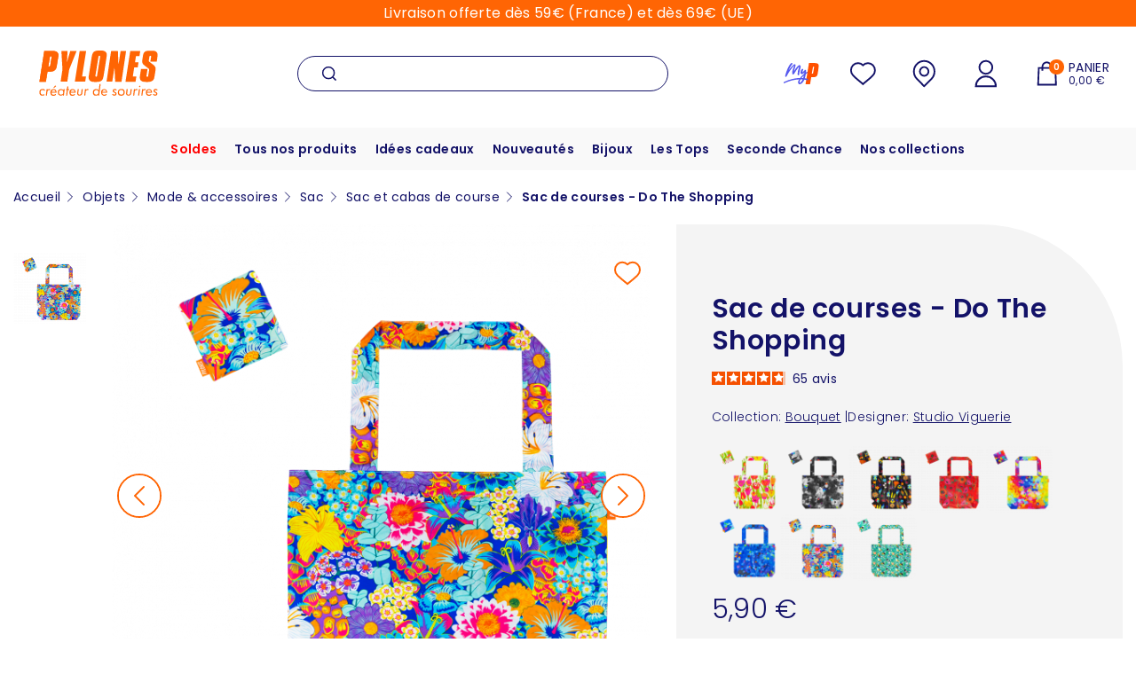

--- FILE ---
content_type: text/html; charset=utf-8
request_url: https://www.pylones.com/fr/sac-et-cabas-de-course/15297-cadeau-design-sac-de-courses-do-the-shopping-bouquet.html
body_size: 52818
content:
<!doctype html>
<html lang="fr-FR">

<head>
    
        
      <link rel="preconnect" href="//fonts.gstatic.com/" crossorigin>
    <link rel="preconnect" href="//ajax.googleapis.com" crossorigin>
    <script type="text/javascript">
		WebFontConfig = {
			google: { families: [ 'Poppins:300,400,500,600' ] }
		};
		(function() {
			var wf = document.createElement('script');
			wf.src = 'https://ajax.googleapis.com/ajax/libs/webfont/1/webfont.js';
			wf.type = 'text/javascript';
			wf.async = 'true';
			var s = document.getElementsByTagName('script')[0];
			s.parentNode.insertBefore(wf, s);
		})(); </script>



  <meta charset="utf-8">



  <meta http-equiv="x-ua-compatible" content="ie=edge"><script type="text/javascript">(window.NREUM||(NREUM={})).init={privacy:{cookies_enabled:true},ajax:{deny_list:["bam.nr-data.net"]},feature_flags:["soft_nav"],distributed_tracing:{enabled:true}};(window.NREUM||(NREUM={})).loader_config={agentID:"594485656",accountID:"4438382",trustKey:"4438382",xpid:"UAIEWVVbChAFUFhTBQcAUlc=",licenseKey:"NRJS-0691111c73a3f806cdd",applicationID:"549126743",browserID:"594485656"};;/*! For license information please see nr-loader-spa-1.308.0.min.js.LICENSE.txt */
(()=>{var e,t,r={384:(e,t,r)=>{"use strict";r.d(t,{NT:()=>a,US:()=>u,Zm:()=>o,bQ:()=>d,dV:()=>c,pV:()=>l});var n=r(6154),i=r(1863),s=r(1910);const a={beacon:"bam.nr-data.net",errorBeacon:"bam.nr-data.net"};function o(){return n.gm.NREUM||(n.gm.NREUM={}),void 0===n.gm.newrelic&&(n.gm.newrelic=n.gm.NREUM),n.gm.NREUM}function c(){let e=o();return e.o||(e.o={ST:n.gm.setTimeout,SI:n.gm.setImmediate||n.gm.setInterval,CT:n.gm.clearTimeout,XHR:n.gm.XMLHttpRequest,REQ:n.gm.Request,EV:n.gm.Event,PR:n.gm.Promise,MO:n.gm.MutationObserver,FETCH:n.gm.fetch,WS:n.gm.WebSocket},(0,s.i)(...Object.values(e.o))),e}function d(e,t){let r=o();r.initializedAgents??={},t.initializedAt={ms:(0,i.t)(),date:new Date},r.initializedAgents[e]=t}function u(e,t){o()[e]=t}function l(){return function(){let e=o();const t=e.info||{};e.info={beacon:a.beacon,errorBeacon:a.errorBeacon,...t}}(),function(){let e=o();const t=e.init||{};e.init={...t}}(),c(),function(){let e=o();const t=e.loader_config||{};e.loader_config={...t}}(),o()}},782:(e,t,r)=>{"use strict";r.d(t,{T:()=>n});const n=r(860).K7.pageViewTiming},860:(e,t,r)=>{"use strict";r.d(t,{$J:()=>u,K7:()=>c,P3:()=>d,XX:()=>i,Yy:()=>o,df:()=>s,qY:()=>n,v4:()=>a});const n="events",i="jserrors",s="browser/blobs",a="rum",o="browser/logs",c={ajax:"ajax",genericEvents:"generic_events",jserrors:i,logging:"logging",metrics:"metrics",pageAction:"page_action",pageViewEvent:"page_view_event",pageViewTiming:"page_view_timing",sessionReplay:"session_replay",sessionTrace:"session_trace",softNav:"soft_navigations",spa:"spa"},d={[c.pageViewEvent]:1,[c.pageViewTiming]:2,[c.metrics]:3,[c.jserrors]:4,[c.spa]:5,[c.ajax]:6,[c.sessionTrace]:7,[c.softNav]:8,[c.sessionReplay]:9,[c.logging]:10,[c.genericEvents]:11},u={[c.pageViewEvent]:a,[c.pageViewTiming]:n,[c.ajax]:n,[c.spa]:n,[c.softNav]:n,[c.metrics]:i,[c.jserrors]:i,[c.sessionTrace]:s,[c.sessionReplay]:s,[c.logging]:o,[c.genericEvents]:"ins"}},944:(e,t,r)=>{"use strict";r.d(t,{R:()=>i});var n=r(3241);function i(e,t){"function"==typeof console.debug&&(console.debug("New Relic Warning: https://github.com/newrelic/newrelic-browser-agent/blob/main/docs/warning-codes.md#".concat(e),t),(0,n.W)({agentIdentifier:null,drained:null,type:"data",name:"warn",feature:"warn",data:{code:e,secondary:t}}))}},993:(e,t,r)=>{"use strict";r.d(t,{A$:()=>s,ET:()=>a,TZ:()=>o,p_:()=>i});var n=r(860);const i={ERROR:"ERROR",WARN:"WARN",INFO:"INFO",DEBUG:"DEBUG",TRACE:"TRACE"},s={OFF:0,ERROR:1,WARN:2,INFO:3,DEBUG:4,TRACE:5},a="log",o=n.K7.logging},1541:(e,t,r)=>{"use strict";r.d(t,{U:()=>i,f:()=>n});const n={MFE:"MFE",BA:"BA"};function i(e,t){if(2!==t?.harvestEndpointVersion)return{};const r=t.agentRef.runtime.appMetadata.agents[0].entityGuid;return e?{"source.id":e.id,"source.name":e.name,"source.type":e.type,"parent.id":e.parent?.id||r,"parent.type":e.parent?.type||n.BA}:{"entity.guid":r,appId:t.agentRef.info.applicationID}}},1687:(e,t,r)=>{"use strict";r.d(t,{Ak:()=>d,Ze:()=>h,x3:()=>u});var n=r(3241),i=r(7836),s=r(3606),a=r(860),o=r(2646);const c={};function d(e,t){const r={staged:!1,priority:a.P3[t]||0};l(e),c[e].get(t)||c[e].set(t,r)}function u(e,t){e&&c[e]&&(c[e].get(t)&&c[e].delete(t),p(e,t,!1),c[e].size&&f(e))}function l(e){if(!e)throw new Error("agentIdentifier required");c[e]||(c[e]=new Map)}function h(e="",t="feature",r=!1){if(l(e),!e||!c[e].get(t)||r)return p(e,t);c[e].get(t).staged=!0,f(e)}function f(e){const t=Array.from(c[e]);t.every(([e,t])=>t.staged)&&(t.sort((e,t)=>e[1].priority-t[1].priority),t.forEach(([t])=>{c[e].delete(t),p(e,t)}))}function p(e,t,r=!0){const a=e?i.ee.get(e):i.ee,c=s.i.handlers;if(!a.aborted&&a.backlog&&c){if((0,n.W)({agentIdentifier:e,type:"lifecycle",name:"drain",feature:t}),r){const e=a.backlog[t],r=c[t];if(r){for(let t=0;e&&t<e.length;++t)g(e[t],r);Object.entries(r).forEach(([e,t])=>{Object.values(t||{}).forEach(t=>{t[0]?.on&&t[0]?.context()instanceof o.y&&t[0].on(e,t[1])})})}}a.isolatedBacklog||delete c[t],a.backlog[t]=null,a.emit("drain-"+t,[])}}function g(e,t){var r=e[1];Object.values(t[r]||{}).forEach(t=>{var r=e[0];if(t[0]===r){var n=t[1],i=e[3],s=e[2];n.apply(i,s)}})}},1738:(e,t,r)=>{"use strict";r.d(t,{U:()=>f,Y:()=>h});var n=r(3241),i=r(9908),s=r(1863),a=r(944),o=r(5701),c=r(3969),d=r(8362),u=r(860),l=r(4261);function h(e,t,r,s){const h=s||r;!h||h[e]&&h[e]!==d.d.prototype[e]||(h[e]=function(){(0,i.p)(c.xV,["API/"+e+"/called"],void 0,u.K7.metrics,r.ee),(0,n.W)({agentIdentifier:r.agentIdentifier,drained:!!o.B?.[r.agentIdentifier],type:"data",name:"api",feature:l.Pl+e,data:{}});try{return t.apply(this,arguments)}catch(e){(0,a.R)(23,e)}})}function f(e,t,r,n,a){const o=e.info;null===r?delete o.jsAttributes[t]:o.jsAttributes[t]=r,(a||null===r)&&(0,i.p)(l.Pl+n,[(0,s.t)(),t,r],void 0,"session",e.ee)}},1741:(e,t,r)=>{"use strict";r.d(t,{W:()=>s});var n=r(944),i=r(4261);class s{#e(e,...t){if(this[e]!==s.prototype[e])return this[e](...t);(0,n.R)(35,e)}addPageAction(e,t){return this.#e(i.hG,e,t)}register(e){return this.#e(i.eY,e)}recordCustomEvent(e,t){return this.#e(i.fF,e,t)}setPageViewName(e,t){return this.#e(i.Fw,e,t)}setCustomAttribute(e,t,r){return this.#e(i.cD,e,t,r)}noticeError(e,t){return this.#e(i.o5,e,t)}setUserId(e,t=!1){return this.#e(i.Dl,e,t)}setApplicationVersion(e){return this.#e(i.nb,e)}setErrorHandler(e){return this.#e(i.bt,e)}addRelease(e,t){return this.#e(i.k6,e,t)}log(e,t){return this.#e(i.$9,e,t)}start(){return this.#e(i.d3)}finished(e){return this.#e(i.BL,e)}recordReplay(){return this.#e(i.CH)}pauseReplay(){return this.#e(i.Tb)}addToTrace(e){return this.#e(i.U2,e)}setCurrentRouteName(e){return this.#e(i.PA,e)}interaction(e){return this.#e(i.dT,e)}wrapLogger(e,t,r){return this.#e(i.Wb,e,t,r)}measure(e,t){return this.#e(i.V1,e,t)}consent(e){return this.#e(i.Pv,e)}}},1863:(e,t,r)=>{"use strict";function n(){return Math.floor(performance.now())}r.d(t,{t:()=>n})},1910:(e,t,r)=>{"use strict";r.d(t,{i:()=>s});var n=r(944);const i=new Map;function s(...e){return e.every(e=>{if(i.has(e))return i.get(e);const t="function"==typeof e?e.toString():"",r=t.includes("[native code]"),s=t.includes("nrWrapper");return r||s||(0,n.R)(64,e?.name||t),i.set(e,r),r})}},2555:(e,t,r)=>{"use strict";r.d(t,{D:()=>o,f:()=>a});var n=r(384),i=r(8122);const s={beacon:n.NT.beacon,errorBeacon:n.NT.errorBeacon,licenseKey:void 0,applicationID:void 0,sa:void 0,queueTime:void 0,applicationTime:void 0,ttGuid:void 0,user:void 0,account:void 0,product:void 0,extra:void 0,jsAttributes:{},userAttributes:void 0,atts:void 0,transactionName:void 0,tNamePlain:void 0};function a(e){try{return!!e.licenseKey&&!!e.errorBeacon&&!!e.applicationID}catch(e){return!1}}const o=e=>(0,i.a)(e,s)},2614:(e,t,r)=>{"use strict";r.d(t,{BB:()=>a,H3:()=>n,g:()=>d,iL:()=>c,tS:()=>o,uh:()=>i,wk:()=>s});const n="NRBA",i="SESSION",s=144e5,a=18e5,o={STARTED:"session-started",PAUSE:"session-pause",RESET:"session-reset",RESUME:"session-resume",UPDATE:"session-update"},c={SAME_TAB:"same-tab",CROSS_TAB:"cross-tab"},d={OFF:0,FULL:1,ERROR:2}},2646:(e,t,r)=>{"use strict";r.d(t,{y:()=>n});class n{constructor(e){this.contextId=e}}},2843:(e,t,r)=>{"use strict";r.d(t,{G:()=>s,u:()=>i});var n=r(3878);function i(e,t=!1,r,i){(0,n.DD)("visibilitychange",function(){if(t)return void("hidden"===document.visibilityState&&e());e(document.visibilityState)},r,i)}function s(e,t,r){(0,n.sp)("pagehide",e,t,r)}},3241:(e,t,r)=>{"use strict";r.d(t,{W:()=>s});var n=r(6154);const i="newrelic";function s(e={}){try{n.gm.dispatchEvent(new CustomEvent(i,{detail:e}))}catch(e){}}},3304:(e,t,r)=>{"use strict";r.d(t,{A:()=>s});var n=r(7836);const i=()=>{const e=new WeakSet;return(t,r)=>{if("object"==typeof r&&null!==r){if(e.has(r))return;e.add(r)}return r}};function s(e){try{return JSON.stringify(e,i())??""}catch(e){try{n.ee.emit("internal-error",[e])}catch(e){}return""}}},3333:(e,t,r)=>{"use strict";r.d(t,{$v:()=>u,TZ:()=>n,Xh:()=>c,Zp:()=>i,kd:()=>d,mq:()=>o,nf:()=>a,qN:()=>s});const n=r(860).K7.genericEvents,i=["auxclick","click","copy","keydown","paste","scrollend"],s=["focus","blur"],a=4,o=1e3,c=2e3,d=["PageAction","UserAction","BrowserPerformance"],u={RESOURCES:"experimental.resources",REGISTER:"register"}},3434:(e,t,r)=>{"use strict";r.d(t,{Jt:()=>s,YM:()=>d});var n=r(7836),i=r(5607);const s="nr@original:".concat(i.W),a=50;var o=Object.prototype.hasOwnProperty,c=!1;function d(e,t){return e||(e=n.ee),r.inPlace=function(e,t,n,i,s){n||(n="");const a="-"===n.charAt(0);for(let o=0;o<t.length;o++){const c=t[o],d=e[c];l(d)||(e[c]=r(d,a?c+n:n,i,c,s))}},r.flag=s,r;function r(t,r,n,c,d){return l(t)?t:(r||(r=""),nrWrapper[s]=t,function(e,t,r){if(Object.defineProperty&&Object.keys)try{return Object.keys(e).forEach(function(r){Object.defineProperty(t,r,{get:function(){return e[r]},set:function(t){return e[r]=t,t}})}),t}catch(e){u([e],r)}for(var n in e)o.call(e,n)&&(t[n]=e[n])}(t,nrWrapper,e),nrWrapper);function nrWrapper(){var s,o,l,h;let f;try{o=this,s=[...arguments],l="function"==typeof n?n(s,o):n||{}}catch(t){u([t,"",[s,o,c],l],e)}i(r+"start",[s,o,c],l,d);const p=performance.now();let g;try{return h=t.apply(o,s),g=performance.now(),h}catch(e){throw g=performance.now(),i(r+"err",[s,o,e],l,d),f=e,f}finally{const e=g-p,t={start:p,end:g,duration:e,isLongTask:e>=a,methodName:c,thrownError:f};t.isLongTask&&i("long-task",[t,o],l,d),i(r+"end",[s,o,h],l,d)}}}function i(r,n,i,s){if(!c||t){var a=c;c=!0;try{e.emit(r,n,i,t,s)}catch(t){u([t,r,n,i],e)}c=a}}}function u(e,t){t||(t=n.ee);try{t.emit("internal-error",e)}catch(e){}}function l(e){return!(e&&"function"==typeof e&&e.apply&&!e[s])}},3606:(e,t,r)=>{"use strict";r.d(t,{i:()=>s});var n=r(9908);s.on=a;var i=s.handlers={};function s(e,t,r,s){a(s||n.d,i,e,t,r)}function a(e,t,r,i,s){s||(s="feature"),e||(e=n.d);var a=t[s]=t[s]||{};(a[r]=a[r]||[]).push([e,i])}},3738:(e,t,r)=>{"use strict";r.d(t,{He:()=>i,Kp:()=>o,Lc:()=>d,Rz:()=>u,TZ:()=>n,bD:()=>s,d3:()=>a,jx:()=>l,sl:()=>h,uP:()=>c});const n=r(860).K7.sessionTrace,i="bstResource",s="resource",a="-start",o="-end",c="fn"+a,d="fn"+o,u="pushState",l=1e3,h=3e4},3785:(e,t,r)=>{"use strict";r.d(t,{R:()=>c,b:()=>d});var n=r(9908),i=r(1863),s=r(860),a=r(3969),o=r(993);function c(e,t,r={},c=o.p_.INFO,d=!0,u,l=(0,i.t)()){(0,n.p)(a.xV,["API/logging/".concat(c.toLowerCase(),"/called")],void 0,s.K7.metrics,e),(0,n.p)(o.ET,[l,t,r,c,d,u],void 0,s.K7.logging,e)}function d(e){return"string"==typeof e&&Object.values(o.p_).some(t=>t===e.toUpperCase().trim())}},3878:(e,t,r)=>{"use strict";function n(e,t){return{capture:e,passive:!1,signal:t}}function i(e,t,r=!1,i){window.addEventListener(e,t,n(r,i))}function s(e,t,r=!1,i){document.addEventListener(e,t,n(r,i))}r.d(t,{DD:()=>s,jT:()=>n,sp:()=>i})},3962:(e,t,r)=>{"use strict";r.d(t,{AM:()=>a,O2:()=>l,OV:()=>s,Qu:()=>h,TZ:()=>c,ih:()=>f,pP:()=>o,t1:()=>u,tC:()=>i,wD:()=>d});var n=r(860);const i=["click","keydown","submit"],s="popstate",a="api",o="initialPageLoad",c=n.K7.softNav,d=5e3,u=500,l={INITIAL_PAGE_LOAD:"",ROUTE_CHANGE:1,UNSPECIFIED:2},h={INTERACTION:1,AJAX:2,CUSTOM_END:3,CUSTOM_TRACER:4},f={IP:"in progress",PF:"pending finish",FIN:"finished",CAN:"cancelled"}},3969:(e,t,r)=>{"use strict";r.d(t,{TZ:()=>n,XG:()=>o,rs:()=>i,xV:()=>a,z_:()=>s});const n=r(860).K7.metrics,i="sm",s="cm",a="storeSupportabilityMetrics",o="storeEventMetrics"},4234:(e,t,r)=>{"use strict";r.d(t,{W:()=>s});var n=r(7836),i=r(1687);class s{constructor(e,t){this.agentIdentifier=e,this.ee=n.ee.get(e),this.featureName=t,this.blocked=!1}deregisterDrain(){(0,i.x3)(this.agentIdentifier,this.featureName)}}},4261:(e,t,r)=>{"use strict";r.d(t,{$9:()=>u,BL:()=>c,CH:()=>p,Dl:()=>R,Fw:()=>w,PA:()=>v,Pl:()=>n,Pv:()=>A,Tb:()=>h,U2:()=>a,V1:()=>E,Wb:()=>T,bt:()=>y,cD:()=>b,d3:()=>x,dT:()=>d,eY:()=>g,fF:()=>f,hG:()=>s,hw:()=>i,k6:()=>o,nb:()=>m,o5:()=>l});const n="api-",i=n+"ixn-",s="addPageAction",a="addToTrace",o="addRelease",c="finished",d="interaction",u="log",l="noticeError",h="pauseReplay",f="recordCustomEvent",p="recordReplay",g="register",m="setApplicationVersion",v="setCurrentRouteName",b="setCustomAttribute",y="setErrorHandler",w="setPageViewName",R="setUserId",x="start",T="wrapLogger",E="measure",A="consent"},5205:(e,t,r)=>{"use strict";r.d(t,{j:()=>S});var n=r(384),i=r(1741);var s=r(2555),a=r(3333);const o=e=>{if(!e||"string"!=typeof e)return!1;try{document.createDocumentFragment().querySelector(e)}catch{return!1}return!0};var c=r(2614),d=r(944),u=r(8122);const l="[data-nr-mask]",h=e=>(0,u.a)(e,(()=>{const e={feature_flags:[],experimental:{allow_registered_children:!1,resources:!1},mask_selector:"*",block_selector:"[data-nr-block]",mask_input_options:{color:!1,date:!1,"datetime-local":!1,email:!1,month:!1,number:!1,range:!1,search:!1,tel:!1,text:!1,time:!1,url:!1,week:!1,textarea:!1,select:!1,password:!0}};return{ajax:{deny_list:void 0,block_internal:!0,enabled:!0,autoStart:!0},api:{get allow_registered_children(){return e.feature_flags.includes(a.$v.REGISTER)||e.experimental.allow_registered_children},set allow_registered_children(t){e.experimental.allow_registered_children=t},duplicate_registered_data:!1},browser_consent_mode:{enabled:!1},distributed_tracing:{enabled:void 0,exclude_newrelic_header:void 0,cors_use_newrelic_header:void 0,cors_use_tracecontext_headers:void 0,allowed_origins:void 0},get feature_flags(){return e.feature_flags},set feature_flags(t){e.feature_flags=t},generic_events:{enabled:!0,autoStart:!0},harvest:{interval:30},jserrors:{enabled:!0,autoStart:!0},logging:{enabled:!0,autoStart:!0},metrics:{enabled:!0,autoStart:!0},obfuscate:void 0,page_action:{enabled:!0},page_view_event:{enabled:!0,autoStart:!0},page_view_timing:{enabled:!0,autoStart:!0},performance:{capture_marks:!1,capture_measures:!1,capture_detail:!0,resources:{get enabled(){return e.feature_flags.includes(a.$v.RESOURCES)||e.experimental.resources},set enabled(t){e.experimental.resources=t},asset_types:[],first_party_domains:[],ignore_newrelic:!0}},privacy:{cookies_enabled:!0},proxy:{assets:void 0,beacon:void 0},session:{expiresMs:c.wk,inactiveMs:c.BB},session_replay:{autoStart:!0,enabled:!1,preload:!1,sampling_rate:10,error_sampling_rate:100,collect_fonts:!1,inline_images:!1,fix_stylesheets:!0,mask_all_inputs:!0,get mask_text_selector(){return e.mask_selector},set mask_text_selector(t){o(t)?e.mask_selector="".concat(t,",").concat(l):""===t||null===t?e.mask_selector=l:(0,d.R)(5,t)},get block_class(){return"nr-block"},get ignore_class(){return"nr-ignore"},get mask_text_class(){return"nr-mask"},get block_selector(){return e.block_selector},set block_selector(t){o(t)?e.block_selector+=",".concat(t):""!==t&&(0,d.R)(6,t)},get mask_input_options(){return e.mask_input_options},set mask_input_options(t){t&&"object"==typeof t?e.mask_input_options={...t,password:!0}:(0,d.R)(7,t)}},session_trace:{enabled:!0,autoStart:!0},soft_navigations:{enabled:!0,autoStart:!0},spa:{enabled:!0,autoStart:!0},ssl:void 0,user_actions:{enabled:!0,elementAttributes:["id","className","tagName","type"]}}})());var f=r(6154),p=r(9324);let g=0;const m={buildEnv:p.F3,distMethod:p.Xs,version:p.xv,originTime:f.WN},v={consented:!1},b={appMetadata:{},get consented(){return this.session?.state?.consent||v.consented},set consented(e){v.consented=e},customTransaction:void 0,denyList:void 0,disabled:!1,harvester:void 0,isolatedBacklog:!1,isRecording:!1,loaderType:void 0,maxBytes:3e4,obfuscator:void 0,onerror:void 0,ptid:void 0,releaseIds:{},session:void 0,timeKeeper:void 0,registeredEntities:[],jsAttributesMetadata:{bytes:0},get harvestCount(){return++g}},y=e=>{const t=(0,u.a)(e,b),r=Object.keys(m).reduce((e,t)=>(e[t]={value:m[t],writable:!1,configurable:!0,enumerable:!0},e),{});return Object.defineProperties(t,r)};var w=r(5701);const R=e=>{const t=e.startsWith("http");e+="/",r.p=t?e:"https://"+e};var x=r(7836),T=r(3241);const E={accountID:void 0,trustKey:void 0,agentID:void 0,licenseKey:void 0,applicationID:void 0,xpid:void 0},A=e=>(0,u.a)(e,E),_=new Set;function S(e,t={},r,a){let{init:o,info:c,loader_config:d,runtime:u={},exposed:l=!0}=t;if(!c){const e=(0,n.pV)();o=e.init,c=e.info,d=e.loader_config}e.init=h(o||{}),e.loader_config=A(d||{}),c.jsAttributes??={},f.bv&&(c.jsAttributes.isWorker=!0),e.info=(0,s.D)(c);const p=e.init,g=[c.beacon,c.errorBeacon];_.has(e.agentIdentifier)||(p.proxy.assets&&(R(p.proxy.assets),g.push(p.proxy.assets)),p.proxy.beacon&&g.push(p.proxy.beacon),e.beacons=[...g],function(e){const t=(0,n.pV)();Object.getOwnPropertyNames(i.W.prototype).forEach(r=>{const n=i.W.prototype[r];if("function"!=typeof n||"constructor"===n)return;let s=t[r];e[r]&&!1!==e.exposed&&"micro-agent"!==e.runtime?.loaderType&&(t[r]=(...t)=>{const n=e[r](...t);return s?s(...t):n})})}(e),(0,n.US)("activatedFeatures",w.B)),u.denyList=[...p.ajax.deny_list||[],...p.ajax.block_internal?g:[]],u.ptid=e.agentIdentifier,u.loaderType=r,e.runtime=y(u),_.has(e.agentIdentifier)||(e.ee=x.ee.get(e.agentIdentifier),e.exposed=l,(0,T.W)({agentIdentifier:e.agentIdentifier,drained:!!w.B?.[e.agentIdentifier],type:"lifecycle",name:"initialize",feature:void 0,data:e.config})),_.add(e.agentIdentifier)}},5270:(e,t,r)=>{"use strict";r.d(t,{Aw:()=>a,SR:()=>s,rF:()=>o});var n=r(384),i=r(7767);function s(e){return!!(0,n.dV)().o.MO&&(0,i.V)(e)&&!0===e?.session_trace.enabled}function a(e){return!0===e?.session_replay.preload&&s(e)}function o(e,t){try{if("string"==typeof t?.type){if("password"===t.type.toLowerCase())return"*".repeat(e?.length||0);if(void 0!==t?.dataset?.nrUnmask||t?.classList?.contains("nr-unmask"))return e}}catch(e){}return"string"==typeof e?e.replace(/[\S]/g,"*"):"*".repeat(e?.length||0)}},5289:(e,t,r)=>{"use strict";r.d(t,{GG:()=>a,Qr:()=>c,sB:()=>o});var n=r(3878),i=r(6389);function s(){return"undefined"==typeof document||"complete"===document.readyState}function a(e,t){if(s())return e();const r=(0,i.J)(e),a=setInterval(()=>{s()&&(clearInterval(a),r())},500);(0,n.sp)("load",r,t)}function o(e){if(s())return e();(0,n.DD)("DOMContentLoaded",e)}function c(e){if(s())return e();(0,n.sp)("popstate",e)}},5607:(e,t,r)=>{"use strict";r.d(t,{W:()=>n});const n=(0,r(9566).bz)()},5701:(e,t,r)=>{"use strict";r.d(t,{B:()=>s,t:()=>a});var n=r(3241);const i=new Set,s={};function a(e,t){const r=t.agentIdentifier;s[r]??={},e&&"object"==typeof e&&(i.has(r)||(t.ee.emit("rumresp",[e]),s[r]=e,i.add(r),(0,n.W)({agentIdentifier:r,loaded:!0,drained:!0,type:"lifecycle",name:"load",feature:void 0,data:e})))}},6154:(e,t,r)=>{"use strict";r.d(t,{OF:()=>d,RI:()=>i,WN:()=>h,bv:()=>s,eN:()=>f,gm:()=>a,lR:()=>l,m:()=>c,mw:()=>o,sb:()=>u});var n=r(1863);const i="undefined"!=typeof window&&!!window.document,s="undefined"!=typeof WorkerGlobalScope&&("undefined"!=typeof self&&self instanceof WorkerGlobalScope&&self.navigator instanceof WorkerNavigator||"undefined"!=typeof globalThis&&globalThis instanceof WorkerGlobalScope&&globalThis.navigator instanceof WorkerNavigator),a=i?window:"undefined"!=typeof WorkerGlobalScope&&("undefined"!=typeof self&&self instanceof WorkerGlobalScope&&self||"undefined"!=typeof globalThis&&globalThis instanceof WorkerGlobalScope&&globalThis),o=Boolean("hidden"===a?.document?.visibilityState),c=""+a?.location,d=/iPad|iPhone|iPod/.test(a.navigator?.userAgent),u=d&&"undefined"==typeof SharedWorker,l=(()=>{const e=a.navigator?.userAgent?.match(/Firefox[/\s](\d+\.\d+)/);return Array.isArray(e)&&e.length>=2?+e[1]:0})(),h=Date.now()-(0,n.t)(),f=()=>"undefined"!=typeof PerformanceNavigationTiming&&a?.performance?.getEntriesByType("navigation")?.[0]?.responseStart},6344:(e,t,r)=>{"use strict";r.d(t,{BB:()=>u,Qb:()=>l,TZ:()=>i,Ug:()=>a,Vh:()=>s,_s:()=>o,bc:()=>d,yP:()=>c});var n=r(2614);const i=r(860).K7.sessionReplay,s="errorDuringReplay",a=.12,o={DomContentLoaded:0,Load:1,FullSnapshot:2,IncrementalSnapshot:3,Meta:4,Custom:5},c={[n.g.ERROR]:15e3,[n.g.FULL]:3e5,[n.g.OFF]:0},d={RESET:{message:"Session was reset",sm:"Reset"},IMPORT:{message:"Recorder failed to import",sm:"Import"},TOO_MANY:{message:"429: Too Many Requests",sm:"Too-Many"},TOO_BIG:{message:"Payload was too large",sm:"Too-Big"},CROSS_TAB:{message:"Session Entity was set to OFF on another tab",sm:"Cross-Tab"},ENTITLEMENTS:{message:"Session Replay is not allowed and will not be started",sm:"Entitlement"}},u=5e3,l={API:"api",RESUME:"resume",SWITCH_TO_FULL:"switchToFull",INITIALIZE:"initialize",PRELOAD:"preload"}},6389:(e,t,r)=>{"use strict";function n(e,t=500,r={}){const n=r?.leading||!1;let i;return(...r)=>{n&&void 0===i&&(e.apply(this,r),i=setTimeout(()=>{i=clearTimeout(i)},t)),n||(clearTimeout(i),i=setTimeout(()=>{e.apply(this,r)},t))}}function i(e){let t=!1;return(...r)=>{t||(t=!0,e.apply(this,r))}}r.d(t,{J:()=>i,s:()=>n})},6630:(e,t,r)=>{"use strict";r.d(t,{T:()=>n});const n=r(860).K7.pageViewEvent},6774:(e,t,r)=>{"use strict";r.d(t,{T:()=>n});const n=r(860).K7.jserrors},7295:(e,t,r)=>{"use strict";r.d(t,{Xv:()=>a,gX:()=>i,iW:()=>s});var n=[];function i(e){if(!e||s(e))return!1;if(0===n.length)return!0;if("*"===n[0].hostname)return!1;for(var t=0;t<n.length;t++){var r=n[t];if(r.hostname.test(e.hostname)&&r.pathname.test(e.pathname))return!1}return!0}function s(e){return void 0===e.hostname}function a(e){if(n=[],e&&e.length)for(var t=0;t<e.length;t++){let r=e[t];if(!r)continue;if("*"===r)return void(n=[{hostname:"*"}]);0===r.indexOf("http://")?r=r.substring(7):0===r.indexOf("https://")&&(r=r.substring(8));const i=r.indexOf("/");let s,a;i>0?(s=r.substring(0,i),a=r.substring(i)):(s=r,a="*");let[c]=s.split(":");n.push({hostname:o(c),pathname:o(a,!0)})}}function o(e,t=!1){const r=e.replace(/[.+?^${}()|[\]\\]/g,e=>"\\"+e).replace(/\*/g,".*?");return new RegExp((t?"^":"")+r+"$")}},7485:(e,t,r)=>{"use strict";r.d(t,{D:()=>i});var n=r(6154);function i(e){if(0===(e||"").indexOf("data:"))return{protocol:"data"};try{const t=new URL(e,location.href),r={port:t.port,hostname:t.hostname,pathname:t.pathname,search:t.search,protocol:t.protocol.slice(0,t.protocol.indexOf(":")),sameOrigin:t.protocol===n.gm?.location?.protocol&&t.host===n.gm?.location?.host};return r.port&&""!==r.port||("http:"===t.protocol&&(r.port="80"),"https:"===t.protocol&&(r.port="443")),r.pathname&&""!==r.pathname?r.pathname.startsWith("/")||(r.pathname="/".concat(r.pathname)):r.pathname="/",r}catch(e){return{}}}},7699:(e,t,r)=>{"use strict";r.d(t,{It:()=>s,KC:()=>o,No:()=>i,qh:()=>a});var n=r(860);const i=16e3,s=1e6,a="SESSION_ERROR",o={[n.K7.logging]:!0,[n.K7.genericEvents]:!1,[n.K7.jserrors]:!1,[n.K7.ajax]:!1}},7767:(e,t,r)=>{"use strict";r.d(t,{V:()=>i});var n=r(6154);const i=e=>n.RI&&!0===e?.privacy.cookies_enabled},7836:(e,t,r)=>{"use strict";r.d(t,{P:()=>o,ee:()=>c});var n=r(384),i=r(8990),s=r(2646),a=r(5607);const o="nr@context:".concat(a.W),c=function e(t,r){var n={},a={},u={},l=!1;try{l=16===r.length&&d.initializedAgents?.[r]?.runtime.isolatedBacklog}catch(e){}var h={on:p,addEventListener:p,removeEventListener:function(e,t){var r=n[e];if(!r)return;for(var i=0;i<r.length;i++)r[i]===t&&r.splice(i,1)},emit:function(e,r,n,i,s){!1!==s&&(s=!0);if(c.aborted&&!i)return;t&&s&&t.emit(e,r,n);var o=f(n);g(e).forEach(e=>{e.apply(o,r)});var d=v()[a[e]];d&&d.push([h,e,r,o]);return o},get:m,listeners:g,context:f,buffer:function(e,t){const r=v();if(t=t||"feature",h.aborted)return;Object.entries(e||{}).forEach(([e,n])=>{a[n]=t,t in r||(r[t]=[])})},abort:function(){h._aborted=!0,Object.keys(h.backlog).forEach(e=>{delete h.backlog[e]})},isBuffering:function(e){return!!v()[a[e]]},debugId:r,backlog:l?{}:t&&"object"==typeof t.backlog?t.backlog:{},isolatedBacklog:l};return Object.defineProperty(h,"aborted",{get:()=>{let e=h._aborted||!1;return e||(t&&(e=t.aborted),e)}}),h;function f(e){return e&&e instanceof s.y?e:e?(0,i.I)(e,o,()=>new s.y(o)):new s.y(o)}function p(e,t){n[e]=g(e).concat(t)}function g(e){return n[e]||[]}function m(t){return u[t]=u[t]||e(h,t)}function v(){return h.backlog}}(void 0,"globalEE"),d=(0,n.Zm)();d.ee||(d.ee=c)},8122:(e,t,r)=>{"use strict";r.d(t,{a:()=>i});var n=r(944);function i(e,t){try{if(!e||"object"!=typeof e)return(0,n.R)(3);if(!t||"object"!=typeof t)return(0,n.R)(4);const r=Object.create(Object.getPrototypeOf(t),Object.getOwnPropertyDescriptors(t)),s=0===Object.keys(r).length?e:r;for(let a in s)if(void 0!==e[a])try{if(null===e[a]){r[a]=null;continue}Array.isArray(e[a])&&Array.isArray(t[a])?r[a]=Array.from(new Set([...e[a],...t[a]])):"object"==typeof e[a]&&"object"==typeof t[a]?r[a]=i(e[a],t[a]):r[a]=e[a]}catch(e){r[a]||(0,n.R)(1,e)}return r}catch(e){(0,n.R)(2,e)}}},8139:(e,t,r)=>{"use strict";r.d(t,{u:()=>h});var n=r(7836),i=r(3434),s=r(8990),a=r(6154);const o={},c=a.gm.XMLHttpRequest,d="addEventListener",u="removeEventListener",l="nr@wrapped:".concat(n.P);function h(e){var t=function(e){return(e||n.ee).get("events")}(e);if(o[t.debugId]++)return t;o[t.debugId]=1;var r=(0,i.YM)(t,!0);function h(e){r.inPlace(e,[d,u],"-",p)}function p(e,t){return e[1]}return"getPrototypeOf"in Object&&(a.RI&&f(document,h),c&&f(c.prototype,h),f(a.gm,h)),t.on(d+"-start",function(e,t){var n=e[1];if(null!==n&&("function"==typeof n||"object"==typeof n)&&"newrelic"!==e[0]){var i=(0,s.I)(n,l,function(){var e={object:function(){if("function"!=typeof n.handleEvent)return;return n.handleEvent.apply(n,arguments)},function:n}[typeof n];return e?r(e,"fn-",null,e.name||"anonymous"):n});this.wrapped=e[1]=i}}),t.on(u+"-start",function(e){e[1]=this.wrapped||e[1]}),t}function f(e,t,...r){let n=e;for(;"object"==typeof n&&!Object.prototype.hasOwnProperty.call(n,d);)n=Object.getPrototypeOf(n);n&&t(n,...r)}},8362:(e,t,r)=>{"use strict";r.d(t,{d:()=>s});var n=r(9566),i=r(1741);class s extends i.W{agentIdentifier=(0,n.LA)(16)}},8374:(e,t,r)=>{r.nc=(()=>{try{return document?.currentScript?.nonce}catch(e){}return""})()},8990:(e,t,r)=>{"use strict";r.d(t,{I:()=>i});var n=Object.prototype.hasOwnProperty;function i(e,t,r){if(n.call(e,t))return e[t];var i=r();if(Object.defineProperty&&Object.keys)try{return Object.defineProperty(e,t,{value:i,writable:!0,enumerable:!1}),i}catch(e){}return e[t]=i,i}},9119:(e,t,r)=>{"use strict";r.d(t,{L:()=>s});var n=/([^?#]*)[^#]*(#[^?]*|$).*/,i=/([^?#]*)().*/;function s(e,t){return e?e.replace(t?n:i,"$1$2"):e}},9300:(e,t,r)=>{"use strict";r.d(t,{T:()=>n});const n=r(860).K7.ajax},9324:(e,t,r)=>{"use strict";r.d(t,{AJ:()=>a,F3:()=>i,Xs:()=>s,Yq:()=>o,xv:()=>n});const n="1.308.0",i="PROD",s="CDN",a="@newrelic/rrweb",o="1.0.1"},9566:(e,t,r)=>{"use strict";r.d(t,{LA:()=>o,ZF:()=>c,bz:()=>a,el:()=>d});var n=r(6154);const i="xxxxxxxx-xxxx-4xxx-yxxx-xxxxxxxxxxxx";function s(e,t){return e?15&e[t]:16*Math.random()|0}function a(){const e=n.gm?.crypto||n.gm?.msCrypto;let t,r=0;return e&&e.getRandomValues&&(t=e.getRandomValues(new Uint8Array(30))),i.split("").map(e=>"x"===e?s(t,r++).toString(16):"y"===e?(3&s()|8).toString(16):e).join("")}function o(e){const t=n.gm?.crypto||n.gm?.msCrypto;let r,i=0;t&&t.getRandomValues&&(r=t.getRandomValues(new Uint8Array(e)));const a=[];for(var o=0;o<e;o++)a.push(s(r,i++).toString(16));return a.join("")}function c(){return o(16)}function d(){return o(32)}},9908:(e,t,r)=>{"use strict";r.d(t,{d:()=>n,p:()=>i});var n=r(7836).ee.get("handle");function i(e,t,r,i,s){s?(s.buffer([e],i),s.emit(e,t,r)):(n.buffer([e],i),n.emit(e,t,r))}}},n={};function i(e){var t=n[e];if(void 0!==t)return t.exports;var s=n[e]={exports:{}};return r[e](s,s.exports,i),s.exports}i.m=r,i.d=(e,t)=>{for(var r in t)i.o(t,r)&&!i.o(e,r)&&Object.defineProperty(e,r,{enumerable:!0,get:t[r]})},i.f={},i.e=e=>Promise.all(Object.keys(i.f).reduce((t,r)=>(i.f[r](e,t),t),[])),i.u=e=>({212:"nr-spa-compressor",249:"nr-spa-recorder",478:"nr-spa"}[e]+"-1.308.0.min.js"),i.o=(e,t)=>Object.prototype.hasOwnProperty.call(e,t),e={},t="NRBA-1.308.0.PROD:",i.l=(r,n,s,a)=>{if(e[r])e[r].push(n);else{var o,c;if(void 0!==s)for(var d=document.getElementsByTagName("script"),u=0;u<d.length;u++){var l=d[u];if(l.getAttribute("src")==r||l.getAttribute("data-webpack")==t+s){o=l;break}}if(!o){c=!0;var h={478:"sha512-RSfSVnmHk59T/uIPbdSE0LPeqcEdF4/+XhfJdBuccH5rYMOEZDhFdtnh6X6nJk7hGpzHd9Ujhsy7lZEz/ORYCQ==",249:"sha512-ehJXhmntm85NSqW4MkhfQqmeKFulra3klDyY0OPDUE+sQ3GokHlPh1pmAzuNy//3j4ac6lzIbmXLvGQBMYmrkg==",212:"sha512-B9h4CR46ndKRgMBcK+j67uSR2RCnJfGefU+A7FrgR/k42ovXy5x/MAVFiSvFxuVeEk/pNLgvYGMp1cBSK/G6Fg=="};(o=document.createElement("script")).charset="utf-8",i.nc&&o.setAttribute("nonce",i.nc),o.setAttribute("data-webpack",t+s),o.src=r,0!==o.src.indexOf(window.location.origin+"/")&&(o.crossOrigin="anonymous"),h[a]&&(o.integrity=h[a])}e[r]=[n];var f=(t,n)=>{o.onerror=o.onload=null,clearTimeout(p);var i=e[r];if(delete e[r],o.parentNode&&o.parentNode.removeChild(o),i&&i.forEach(e=>e(n)),t)return t(n)},p=setTimeout(f.bind(null,void 0,{type:"timeout",target:o}),12e4);o.onerror=f.bind(null,o.onerror),o.onload=f.bind(null,o.onload),c&&document.head.appendChild(o)}},i.r=e=>{"undefined"!=typeof Symbol&&Symbol.toStringTag&&Object.defineProperty(e,Symbol.toStringTag,{value:"Module"}),Object.defineProperty(e,"__esModule",{value:!0})},i.p="https://js-agent.newrelic.com/",(()=>{var e={38:0,788:0};i.f.j=(t,r)=>{var n=i.o(e,t)?e[t]:void 0;if(0!==n)if(n)r.push(n[2]);else{var s=new Promise((r,i)=>n=e[t]=[r,i]);r.push(n[2]=s);var a=i.p+i.u(t),o=new Error;i.l(a,r=>{if(i.o(e,t)&&(0!==(n=e[t])&&(e[t]=void 0),n)){var s=r&&("load"===r.type?"missing":r.type),a=r&&r.target&&r.target.src;o.message="Loading chunk "+t+" failed: ("+s+": "+a+")",o.name="ChunkLoadError",o.type=s,o.request=a,n[1](o)}},"chunk-"+t,t)}};var t=(t,r)=>{var n,s,[a,o,c]=r,d=0;if(a.some(t=>0!==e[t])){for(n in o)i.o(o,n)&&(i.m[n]=o[n]);if(c)c(i)}for(t&&t(r);d<a.length;d++)s=a[d],i.o(e,s)&&e[s]&&e[s][0](),e[s]=0},r=self["webpackChunk:NRBA-1.308.0.PROD"]=self["webpackChunk:NRBA-1.308.0.PROD"]||[];r.forEach(t.bind(null,0)),r.push=t.bind(null,r.push.bind(r))})(),(()=>{"use strict";i(8374);var e=i(8362),t=i(860);const r=Object.values(t.K7);var n=i(5205);var s=i(9908),a=i(1863),o=i(4261),c=i(1738);var d=i(1687),u=i(4234),l=i(5289),h=i(6154),f=i(944),p=i(5270),g=i(7767),m=i(6389),v=i(7699);class b extends u.W{constructor(e,t){super(e.agentIdentifier,t),this.agentRef=e,this.abortHandler=void 0,this.featAggregate=void 0,this.loadedSuccessfully=void 0,this.onAggregateImported=new Promise(e=>{this.loadedSuccessfully=e}),this.deferred=Promise.resolve(),!1===e.init[this.featureName].autoStart?this.deferred=new Promise((t,r)=>{this.ee.on("manual-start-all",(0,m.J)(()=>{(0,d.Ak)(e.agentIdentifier,this.featureName),t()}))}):(0,d.Ak)(e.agentIdentifier,t)}importAggregator(e,t,r={}){if(this.featAggregate)return;const n=async()=>{let n;await this.deferred;try{if((0,g.V)(e.init)){const{setupAgentSession:t}=await i.e(478).then(i.bind(i,8766));n=t(e)}}catch(e){(0,f.R)(20,e),this.ee.emit("internal-error",[e]),(0,s.p)(v.qh,[e],void 0,this.featureName,this.ee)}try{if(!this.#t(this.featureName,n,e.init))return(0,d.Ze)(this.agentIdentifier,this.featureName),void this.loadedSuccessfully(!1);const{Aggregate:i}=await t();this.featAggregate=new i(e,r),e.runtime.harvester.initializedAggregates.push(this.featAggregate),this.loadedSuccessfully(!0)}catch(e){(0,f.R)(34,e),this.abortHandler?.(),(0,d.Ze)(this.agentIdentifier,this.featureName,!0),this.loadedSuccessfully(!1),this.ee&&this.ee.abort()}};h.RI?(0,l.GG)(()=>n(),!0):n()}#t(e,r,n){if(this.blocked)return!1;switch(e){case t.K7.sessionReplay:return(0,p.SR)(n)&&!!r;case t.K7.sessionTrace:return!!r;default:return!0}}}var y=i(6630),w=i(2614),R=i(3241);class x extends b{static featureName=y.T;constructor(e){var t;super(e,y.T),this.setupInspectionEvents(e.agentIdentifier),t=e,(0,c.Y)(o.Fw,function(e,r){"string"==typeof e&&("/"!==e.charAt(0)&&(e="/"+e),t.runtime.customTransaction=(r||"http://custom.transaction")+e,(0,s.p)(o.Pl+o.Fw,[(0,a.t)()],void 0,void 0,t.ee))},t),this.importAggregator(e,()=>i.e(478).then(i.bind(i,2467)))}setupInspectionEvents(e){const t=(t,r)=>{t&&(0,R.W)({agentIdentifier:e,timeStamp:t.timeStamp,loaded:"complete"===t.target.readyState,type:"window",name:r,data:t.target.location+""})};(0,l.sB)(e=>{t(e,"DOMContentLoaded")}),(0,l.GG)(e=>{t(e,"load")}),(0,l.Qr)(e=>{t(e,"navigate")}),this.ee.on(w.tS.UPDATE,(t,r)=>{(0,R.W)({agentIdentifier:e,type:"lifecycle",name:"session",data:r})})}}var T=i(384);class E extends e.d{constructor(e){var t;(super(),h.gm)?(this.features={},(0,T.bQ)(this.agentIdentifier,this),this.desiredFeatures=new Set(e.features||[]),this.desiredFeatures.add(x),(0,n.j)(this,e,e.loaderType||"agent"),t=this,(0,c.Y)(o.cD,function(e,r,n=!1){if("string"==typeof e){if(["string","number","boolean"].includes(typeof r)||null===r)return(0,c.U)(t,e,r,o.cD,n);(0,f.R)(40,typeof r)}else(0,f.R)(39,typeof e)},t),function(e){(0,c.Y)(o.Dl,function(t,r=!1){if("string"!=typeof t&&null!==t)return void(0,f.R)(41,typeof t);const n=e.info.jsAttributes["enduser.id"];r&&null!=n&&n!==t?(0,s.p)(o.Pl+"setUserIdAndResetSession",[t],void 0,"session",e.ee):(0,c.U)(e,"enduser.id",t,o.Dl,!0)},e)}(this),function(e){(0,c.Y)(o.nb,function(t){if("string"==typeof t||null===t)return(0,c.U)(e,"application.version",t,o.nb,!1);(0,f.R)(42,typeof t)},e)}(this),function(e){(0,c.Y)(o.d3,function(){e.ee.emit("manual-start-all")},e)}(this),function(e){(0,c.Y)(o.Pv,function(t=!0){if("boolean"==typeof t){if((0,s.p)(o.Pl+o.Pv,[t],void 0,"session",e.ee),e.runtime.consented=t,t){const t=e.features.page_view_event;t.onAggregateImported.then(e=>{const r=t.featAggregate;e&&!r.sentRum&&r.sendRum()})}}else(0,f.R)(65,typeof t)},e)}(this),this.run()):(0,f.R)(21)}get config(){return{info:this.info,init:this.init,loader_config:this.loader_config,runtime:this.runtime}}get api(){return this}run(){try{const e=function(e){const t={};return r.forEach(r=>{t[r]=!!e[r]?.enabled}),t}(this.init),n=[...this.desiredFeatures];n.sort((e,r)=>t.P3[e.featureName]-t.P3[r.featureName]),n.forEach(r=>{if(!e[r.featureName]&&r.featureName!==t.K7.pageViewEvent)return;if(r.featureName===t.K7.spa)return void(0,f.R)(67);const n=function(e){switch(e){case t.K7.ajax:return[t.K7.jserrors];case t.K7.sessionTrace:return[t.K7.ajax,t.K7.pageViewEvent];case t.K7.sessionReplay:return[t.K7.sessionTrace];case t.K7.pageViewTiming:return[t.K7.pageViewEvent];default:return[]}}(r.featureName).filter(e=>!(e in this.features));n.length>0&&(0,f.R)(36,{targetFeature:r.featureName,missingDependencies:n}),this.features[r.featureName]=new r(this)})}catch(e){(0,f.R)(22,e);for(const e in this.features)this.features[e].abortHandler?.();const t=(0,T.Zm)();delete t.initializedAgents[this.agentIdentifier]?.features,delete this.sharedAggregator;return t.ee.get(this.agentIdentifier).abort(),!1}}}var A=i(2843),_=i(782);class S extends b{static featureName=_.T;constructor(e){super(e,_.T),h.RI&&((0,A.u)(()=>(0,s.p)("docHidden",[(0,a.t)()],void 0,_.T,this.ee),!0),(0,A.G)(()=>(0,s.p)("winPagehide",[(0,a.t)()],void 0,_.T,this.ee)),this.importAggregator(e,()=>i.e(478).then(i.bind(i,9917))))}}var O=i(3969);class I extends b{static featureName=O.TZ;constructor(e){super(e,O.TZ),h.RI&&document.addEventListener("securitypolicyviolation",e=>{(0,s.p)(O.xV,["Generic/CSPViolation/Detected"],void 0,this.featureName,this.ee)}),this.importAggregator(e,()=>i.e(478).then(i.bind(i,6555)))}}var N=i(6774),P=i(3878),k=i(3304);class D{constructor(e,t,r,n,i){this.name="UncaughtError",this.message="string"==typeof e?e:(0,k.A)(e),this.sourceURL=t,this.line=r,this.column=n,this.__newrelic=i}}function C(e){return M(e)?e:new D(void 0!==e?.message?e.message:e,e?.filename||e?.sourceURL,e?.lineno||e?.line,e?.colno||e?.col,e?.__newrelic,e?.cause)}function j(e){const t="Unhandled Promise Rejection: ";if(!e?.reason)return;if(M(e.reason)){try{e.reason.message.startsWith(t)||(e.reason.message=t+e.reason.message)}catch(e){}return C(e.reason)}const r=C(e.reason);return(r.message||"").startsWith(t)||(r.message=t+r.message),r}function L(e){if(e.error instanceof SyntaxError&&!/:\d+$/.test(e.error.stack?.trim())){const t=new D(e.message,e.filename,e.lineno,e.colno,e.error.__newrelic,e.cause);return t.name=SyntaxError.name,t}return M(e.error)?e.error:C(e)}function M(e){return e instanceof Error&&!!e.stack}function H(e,r,n,i,o=(0,a.t)()){"string"==typeof e&&(e=new Error(e)),(0,s.p)("err",[e,o,!1,r,n.runtime.isRecording,void 0,i],void 0,t.K7.jserrors,n.ee),(0,s.p)("uaErr",[],void 0,t.K7.genericEvents,n.ee)}var B=i(1541),K=i(993),W=i(3785);function U(e,{customAttributes:t={},level:r=K.p_.INFO}={},n,i,s=(0,a.t)()){(0,W.R)(n.ee,e,t,r,!1,i,s)}function F(e,r,n,i,c=(0,a.t)()){(0,s.p)(o.Pl+o.hG,[c,e,r,i],void 0,t.K7.genericEvents,n.ee)}function V(e,r,n,i,c=(0,a.t)()){const{start:d,end:u,customAttributes:l}=r||{},h={customAttributes:l||{}};if("object"!=typeof h.customAttributes||"string"!=typeof e||0===e.length)return void(0,f.R)(57);const p=(e,t)=>null==e?t:"number"==typeof e?e:e instanceof PerformanceMark?e.startTime:Number.NaN;if(h.start=p(d,0),h.end=p(u,c),Number.isNaN(h.start)||Number.isNaN(h.end))(0,f.R)(57);else{if(h.duration=h.end-h.start,!(h.duration<0))return(0,s.p)(o.Pl+o.V1,[h,e,i],void 0,t.K7.genericEvents,n.ee),h;(0,f.R)(58)}}function G(e,r={},n,i,c=(0,a.t)()){(0,s.p)(o.Pl+o.fF,[c,e,r,i],void 0,t.K7.genericEvents,n.ee)}function z(e){(0,c.Y)(o.eY,function(t){return Y(e,t)},e)}function Y(e,r,n){(0,f.R)(54,"newrelic.register"),r||={},r.type=B.f.MFE,r.licenseKey||=e.info.licenseKey,r.blocked=!1,r.parent=n||{},Array.isArray(r.tags)||(r.tags=[]);const i={};r.tags.forEach(e=>{"name"!==e&&"id"!==e&&(i["source.".concat(e)]=!0)}),r.isolated??=!0;let o=()=>{};const c=e.runtime.registeredEntities;if(!r.isolated){const e=c.find(({metadata:{target:{id:e}}})=>e===r.id&&!r.isolated);if(e)return e}const d=e=>{r.blocked=!0,o=e};function u(e){return"string"==typeof e&&!!e.trim()&&e.trim().length<501||"number"==typeof e}e.init.api.allow_registered_children||d((0,m.J)(()=>(0,f.R)(55))),u(r.id)&&u(r.name)||d((0,m.J)(()=>(0,f.R)(48,r)));const l={addPageAction:(t,n={})=>g(F,[t,{...i,...n},e],r),deregister:()=>{d((0,m.J)(()=>(0,f.R)(68)))},log:(t,n={})=>g(U,[t,{...n,customAttributes:{...i,...n.customAttributes||{}}},e],r),measure:(t,n={})=>g(V,[t,{...n,customAttributes:{...i,...n.customAttributes||{}}},e],r),noticeError:(t,n={})=>g(H,[t,{...i,...n},e],r),register:(t={})=>g(Y,[e,t],l.metadata.target),recordCustomEvent:(t,n={})=>g(G,[t,{...i,...n},e],r),setApplicationVersion:e=>p("application.version",e),setCustomAttribute:(e,t)=>p(e,t),setUserId:e=>p("enduser.id",e),metadata:{customAttributes:i,target:r}},h=()=>(r.blocked&&o(),r.blocked);h()||c.push(l);const p=(e,t)=>{h()||(i[e]=t)},g=(r,n,i)=>{if(h())return;const o=(0,a.t)();(0,s.p)(O.xV,["API/register/".concat(r.name,"/called")],void 0,t.K7.metrics,e.ee);try{if(e.init.api.duplicate_registered_data&&"register"!==r.name){let e=n;if(n[1]instanceof Object){const t={"child.id":i.id,"child.type":i.type};e="customAttributes"in n[1]?[n[0],{...n[1],customAttributes:{...n[1].customAttributes,...t}},...n.slice(2)]:[n[0],{...n[1],...t},...n.slice(2)]}r(...e,void 0,o)}return r(...n,i,o)}catch(e){(0,f.R)(50,e)}};return l}class Z extends b{static featureName=N.T;constructor(e){var t;super(e,N.T),t=e,(0,c.Y)(o.o5,(e,r)=>H(e,r,t),t),function(e){(0,c.Y)(o.bt,function(t){e.runtime.onerror=t},e)}(e),function(e){let t=0;(0,c.Y)(o.k6,function(e,r){++t>10||(this.runtime.releaseIds[e.slice(-200)]=(""+r).slice(-200))},e)}(e),z(e);try{this.removeOnAbort=new AbortController}catch(e){}this.ee.on("internal-error",(t,r)=>{this.abortHandler&&(0,s.p)("ierr",[C(t),(0,a.t)(),!0,{},e.runtime.isRecording,r],void 0,this.featureName,this.ee)}),h.gm.addEventListener("unhandledrejection",t=>{this.abortHandler&&(0,s.p)("err",[j(t),(0,a.t)(),!1,{unhandledPromiseRejection:1},e.runtime.isRecording],void 0,this.featureName,this.ee)},(0,P.jT)(!1,this.removeOnAbort?.signal)),h.gm.addEventListener("error",t=>{this.abortHandler&&(0,s.p)("err",[L(t),(0,a.t)(),!1,{},e.runtime.isRecording],void 0,this.featureName,this.ee)},(0,P.jT)(!1,this.removeOnAbort?.signal)),this.abortHandler=this.#r,this.importAggregator(e,()=>i.e(478).then(i.bind(i,2176)))}#r(){this.removeOnAbort?.abort(),this.abortHandler=void 0}}var q=i(8990);let X=1;function J(e){const t=typeof e;return!e||"object"!==t&&"function"!==t?-1:e===h.gm?0:(0,q.I)(e,"nr@id",function(){return X++})}function Q(e){if("string"==typeof e&&e.length)return e.length;if("object"==typeof e){if("undefined"!=typeof ArrayBuffer&&e instanceof ArrayBuffer&&e.byteLength)return e.byteLength;if("undefined"!=typeof Blob&&e instanceof Blob&&e.size)return e.size;if(!("undefined"!=typeof FormData&&e instanceof FormData))try{return(0,k.A)(e).length}catch(e){return}}}var ee=i(8139),te=i(7836),re=i(3434);const ne={},ie=["open","send"];function se(e){var t=e||te.ee;const r=function(e){return(e||te.ee).get("xhr")}(t);if(void 0===h.gm.XMLHttpRequest)return r;if(ne[r.debugId]++)return r;ne[r.debugId]=1,(0,ee.u)(t);var n=(0,re.YM)(r),i=h.gm.XMLHttpRequest,s=h.gm.MutationObserver,a=h.gm.Promise,o=h.gm.setInterval,c="readystatechange",d=["onload","onerror","onabort","onloadstart","onloadend","onprogress","ontimeout"],u=[],l=h.gm.XMLHttpRequest=function(e){const t=new i(e),s=r.context(t);try{r.emit("new-xhr",[t],s),t.addEventListener(c,(a=s,function(){var e=this;e.readyState>3&&!a.resolved&&(a.resolved=!0,r.emit("xhr-resolved",[],e)),n.inPlace(e,d,"fn-",y)}),(0,P.jT)(!1))}catch(e){(0,f.R)(15,e);try{r.emit("internal-error",[e])}catch(e){}}var a;return t};function p(e,t){n.inPlace(t,["onreadystatechange"],"fn-",y)}if(function(e,t){for(var r in e)t[r]=e[r]}(i,l),l.prototype=i.prototype,n.inPlace(l.prototype,ie,"-xhr-",y),r.on("send-xhr-start",function(e,t){p(e,t),function(e){u.push(e),s&&(g?g.then(b):o?o(b):(m=-m,v.data=m))}(t)}),r.on("open-xhr-start",p),s){var g=a&&a.resolve();if(!o&&!a){var m=1,v=document.createTextNode(m);new s(b).observe(v,{characterData:!0})}}else t.on("fn-end",function(e){e[0]&&e[0].type===c||b()});function b(){for(var e=0;e<u.length;e++)p(0,u[e]);u.length&&(u=[])}function y(e,t){return t}return r}var ae="fetch-",oe=ae+"body-",ce=["arrayBuffer","blob","json","text","formData"],de=h.gm.Request,ue=h.gm.Response,le="prototype";const he={};function fe(e){const t=function(e){return(e||te.ee).get("fetch")}(e);if(!(de&&ue&&h.gm.fetch))return t;if(he[t.debugId]++)return t;function r(e,r,n){var i=e[r];"function"==typeof i&&(e[r]=function(){var e,r=[...arguments],s={};t.emit(n+"before-start",[r],s),s[te.P]&&s[te.P].dt&&(e=s[te.P].dt);var a=i.apply(this,r);return t.emit(n+"start",[r,e],a),a.then(function(e){return t.emit(n+"end",[null,e],a),e},function(e){throw t.emit(n+"end",[e],a),e})})}return he[t.debugId]=1,ce.forEach(e=>{r(de[le],e,oe),r(ue[le],e,oe)}),r(h.gm,"fetch",ae),t.on(ae+"end",function(e,r){var n=this;if(r){var i=r.headers.get("content-length");null!==i&&(n.rxSize=i),t.emit(ae+"done",[null,r],n)}else t.emit(ae+"done",[e],n)}),t}var pe=i(7485),ge=i(9566);class me{constructor(e){this.agentRef=e}generateTracePayload(e){const t=this.agentRef.loader_config;if(!this.shouldGenerateTrace(e)||!t)return null;var r=(t.accountID||"").toString()||null,n=(t.agentID||"").toString()||null,i=(t.trustKey||"").toString()||null;if(!r||!n)return null;var s=(0,ge.ZF)(),a=(0,ge.el)(),o=Date.now(),c={spanId:s,traceId:a,timestamp:o};return(e.sameOrigin||this.isAllowedOrigin(e)&&this.useTraceContextHeadersForCors())&&(c.traceContextParentHeader=this.generateTraceContextParentHeader(s,a),c.traceContextStateHeader=this.generateTraceContextStateHeader(s,o,r,n,i)),(e.sameOrigin&&!this.excludeNewrelicHeader()||!e.sameOrigin&&this.isAllowedOrigin(e)&&this.useNewrelicHeaderForCors())&&(c.newrelicHeader=this.generateTraceHeader(s,a,o,r,n,i)),c}generateTraceContextParentHeader(e,t){return"00-"+t+"-"+e+"-01"}generateTraceContextStateHeader(e,t,r,n,i){return i+"@nr=0-1-"+r+"-"+n+"-"+e+"----"+t}generateTraceHeader(e,t,r,n,i,s){if(!("function"==typeof h.gm?.btoa))return null;var a={v:[0,1],d:{ty:"Browser",ac:n,ap:i,id:e,tr:t,ti:r}};return s&&n!==s&&(a.d.tk=s),btoa((0,k.A)(a))}shouldGenerateTrace(e){return this.agentRef.init?.distributed_tracing?.enabled&&this.isAllowedOrigin(e)}isAllowedOrigin(e){var t=!1;const r=this.agentRef.init?.distributed_tracing;if(e.sameOrigin)t=!0;else if(r?.allowed_origins instanceof Array)for(var n=0;n<r.allowed_origins.length;n++){var i=(0,pe.D)(r.allowed_origins[n]);if(e.hostname===i.hostname&&e.protocol===i.protocol&&e.port===i.port){t=!0;break}}return t}excludeNewrelicHeader(){var e=this.agentRef.init?.distributed_tracing;return!!e&&!!e.exclude_newrelic_header}useNewrelicHeaderForCors(){var e=this.agentRef.init?.distributed_tracing;return!!e&&!1!==e.cors_use_newrelic_header}useTraceContextHeadersForCors(){var e=this.agentRef.init?.distributed_tracing;return!!e&&!!e.cors_use_tracecontext_headers}}var ve=i(9300),be=i(7295);function ye(e){return"string"==typeof e?e:e instanceof(0,T.dV)().o.REQ?e.url:h.gm?.URL&&e instanceof URL?e.href:void 0}var we=["load","error","abort","timeout"],Re=we.length,xe=(0,T.dV)().o.REQ,Te=(0,T.dV)().o.XHR;const Ee="X-NewRelic-App-Data";class Ae extends b{static featureName=ve.T;constructor(e){super(e,ve.T),this.dt=new me(e),this.handler=(e,t,r,n)=>(0,s.p)(e,t,r,n,this.ee);try{const e={xmlhttprequest:"xhr",fetch:"fetch",beacon:"beacon"};h.gm?.performance?.getEntriesByType("resource").forEach(r=>{if(r.initiatorType in e&&0!==r.responseStatus){const n={status:r.responseStatus},i={rxSize:r.transferSize,duration:Math.floor(r.duration),cbTime:0};_e(n,r.name),this.handler("xhr",[n,i,r.startTime,r.responseEnd,e[r.initiatorType]],void 0,t.K7.ajax)}})}catch(e){}fe(this.ee),se(this.ee),function(e,r,n,i){function o(e){var t=this;t.totalCbs=0,t.called=0,t.cbTime=0,t.end=T,t.ended=!1,t.xhrGuids={},t.lastSize=null,t.loadCaptureCalled=!1,t.params=this.params||{},t.metrics=this.metrics||{},t.latestLongtaskEnd=0,e.addEventListener("load",function(r){E(t,e)},(0,P.jT)(!1)),h.lR||e.addEventListener("progress",function(e){t.lastSize=e.loaded},(0,P.jT)(!1))}function c(e){this.params={method:e[0]},_e(this,e[1]),this.metrics={}}function d(t,r){e.loader_config.xpid&&this.sameOrigin&&r.setRequestHeader("X-NewRelic-ID",e.loader_config.xpid);var n=i.generateTracePayload(this.parsedOrigin);if(n){var s=!1;n.newrelicHeader&&(r.setRequestHeader("newrelic",n.newrelicHeader),s=!0),n.traceContextParentHeader&&(r.setRequestHeader("traceparent",n.traceContextParentHeader),n.traceContextStateHeader&&r.setRequestHeader("tracestate",n.traceContextStateHeader),s=!0),s&&(this.dt=n)}}function u(e,t){var n=this.metrics,i=e[0],s=this;if(n&&i){var o=Q(i);o&&(n.txSize=o)}this.startTime=(0,a.t)(),this.body=i,this.listener=function(e){try{"abort"!==e.type||s.loadCaptureCalled||(s.params.aborted=!0),("load"!==e.type||s.called===s.totalCbs&&(s.onloadCalled||"function"!=typeof t.onload)&&"function"==typeof s.end)&&s.end(t)}catch(e){try{r.emit("internal-error",[e])}catch(e){}}};for(var c=0;c<Re;c++)t.addEventListener(we[c],this.listener,(0,P.jT)(!1))}function l(e,t,r){this.cbTime+=e,t?this.onloadCalled=!0:this.called+=1,this.called!==this.totalCbs||!this.onloadCalled&&"function"==typeof r.onload||"function"!=typeof this.end||this.end(r)}function f(e,t){var r=""+J(e)+!!t;this.xhrGuids&&!this.xhrGuids[r]&&(this.xhrGuids[r]=!0,this.totalCbs+=1)}function p(e,t){var r=""+J(e)+!!t;this.xhrGuids&&this.xhrGuids[r]&&(delete this.xhrGuids[r],this.totalCbs-=1)}function g(){this.endTime=(0,a.t)()}function m(e,t){t instanceof Te&&"load"===e[0]&&r.emit("xhr-load-added",[e[1],e[2]],t)}function v(e,t){t instanceof Te&&"load"===e[0]&&r.emit("xhr-load-removed",[e[1],e[2]],t)}function b(e,t,r){t instanceof Te&&("onload"===r&&(this.onload=!0),("load"===(e[0]&&e[0].type)||this.onload)&&(this.xhrCbStart=(0,a.t)()))}function y(e,t){this.xhrCbStart&&r.emit("xhr-cb-time",[(0,a.t)()-this.xhrCbStart,this.onload,t],t)}function w(e){var t,r=e[1]||{};if("string"==typeof e[0]?0===(t=e[0]).length&&h.RI&&(t=""+h.gm.location.href):e[0]&&e[0].url?t=e[0].url:h.gm?.URL&&e[0]&&e[0]instanceof URL?t=e[0].href:"function"==typeof e[0].toString&&(t=e[0].toString()),"string"==typeof t&&0!==t.length){t&&(this.parsedOrigin=(0,pe.D)(t),this.sameOrigin=this.parsedOrigin.sameOrigin);var n=i.generateTracePayload(this.parsedOrigin);if(n&&(n.newrelicHeader||n.traceContextParentHeader))if(e[0]&&e[0].headers)o(e[0].headers,n)&&(this.dt=n);else{var s={};for(var a in r)s[a]=r[a];s.headers=new Headers(r.headers||{}),o(s.headers,n)&&(this.dt=n),e.length>1?e[1]=s:e.push(s)}}function o(e,t){var r=!1;return t.newrelicHeader&&(e.set("newrelic",t.newrelicHeader),r=!0),t.traceContextParentHeader&&(e.set("traceparent",t.traceContextParentHeader),t.traceContextStateHeader&&e.set("tracestate",t.traceContextStateHeader),r=!0),r}}function R(e,t){this.params={},this.metrics={},this.startTime=(0,a.t)(),this.dt=t,e.length>=1&&(this.target=e[0]),e.length>=2&&(this.opts=e[1]);var r=this.opts||{},n=this.target;_e(this,ye(n));var i=(""+(n&&n instanceof xe&&n.method||r.method||"GET")).toUpperCase();this.params.method=i,this.body=r.body,this.txSize=Q(r.body)||0}function x(e,r){if(this.endTime=(0,a.t)(),this.params||(this.params={}),(0,be.iW)(this.params))return;let i;this.params.status=r?r.status:0,"string"==typeof this.rxSize&&this.rxSize.length>0&&(i=+this.rxSize);const s={txSize:this.txSize,rxSize:i,duration:(0,a.t)()-this.startTime};n("xhr",[this.params,s,this.startTime,this.endTime,"fetch"],this,t.K7.ajax)}function T(e){const r=this.params,i=this.metrics;if(!this.ended){this.ended=!0;for(let t=0;t<Re;t++)e.removeEventListener(we[t],this.listener,!1);r.aborted||(0,be.iW)(r)||(i.duration=(0,a.t)()-this.startTime,this.loadCaptureCalled||4!==e.readyState?null==r.status&&(r.status=0):E(this,e),i.cbTime=this.cbTime,n("xhr",[r,i,this.startTime,this.endTime,"xhr"],this,t.K7.ajax))}}function E(e,n){e.params.status=n.status;var i=function(e,t){var r=e.responseType;return"json"===r&&null!==t?t:"arraybuffer"===r||"blob"===r||"json"===r?Q(e.response):"text"===r||""===r||void 0===r?Q(e.responseText):void 0}(n,e.lastSize);if(i&&(e.metrics.rxSize=i),e.sameOrigin&&n.getAllResponseHeaders().indexOf(Ee)>=0){var a=n.getResponseHeader(Ee);a&&((0,s.p)(O.rs,["Ajax/CrossApplicationTracing/Header/Seen"],void 0,t.K7.metrics,r),e.params.cat=a.split(", ").pop())}e.loadCaptureCalled=!0}r.on("new-xhr",o),r.on("open-xhr-start",c),r.on("open-xhr-end",d),r.on("send-xhr-start",u),r.on("xhr-cb-time",l),r.on("xhr-load-added",f),r.on("xhr-load-removed",p),r.on("xhr-resolved",g),r.on("addEventListener-end",m),r.on("removeEventListener-end",v),r.on("fn-end",y),r.on("fetch-before-start",w),r.on("fetch-start",R),r.on("fn-start",b),r.on("fetch-done",x)}(e,this.ee,this.handler,this.dt),this.importAggregator(e,()=>i.e(478).then(i.bind(i,3845)))}}function _e(e,t){var r=(0,pe.D)(t),n=e.params||e;n.hostname=r.hostname,n.port=r.port,n.protocol=r.protocol,n.host=r.hostname+":"+r.port,n.pathname=r.pathname,e.parsedOrigin=r,e.sameOrigin=r.sameOrigin}const Se={},Oe=["pushState","replaceState"];function Ie(e){const t=function(e){return(e||te.ee).get("history")}(e);return!h.RI||Se[t.debugId]++||(Se[t.debugId]=1,(0,re.YM)(t).inPlace(window.history,Oe,"-")),t}var Ne=i(3738);function Pe(e){(0,c.Y)(o.BL,function(r=Date.now()){const n=r-h.WN;n<0&&(0,f.R)(62,r),(0,s.p)(O.XG,[o.BL,{time:n}],void 0,t.K7.metrics,e.ee),e.addToTrace({name:o.BL,start:r,origin:"nr"}),(0,s.p)(o.Pl+o.hG,[n,o.BL],void 0,t.K7.genericEvents,e.ee)},e)}const{He:ke,bD:De,d3:Ce,Kp:je,TZ:Le,Lc:Me,uP:He,Rz:Be}=Ne;class Ke extends b{static featureName=Le;constructor(e){var r;super(e,Le),r=e,(0,c.Y)(o.U2,function(e){if(!(e&&"object"==typeof e&&e.name&&e.start))return;const n={n:e.name,s:e.start-h.WN,e:(e.end||e.start)-h.WN,o:e.origin||"",t:"api"};n.s<0||n.e<0||n.e<n.s?(0,f.R)(61,{start:n.s,end:n.e}):(0,s.p)("bstApi",[n],void 0,t.K7.sessionTrace,r.ee)},r),Pe(e);if(!(0,g.V)(e.init))return void this.deregisterDrain();const n=this.ee;let d;Ie(n),this.eventsEE=(0,ee.u)(n),this.eventsEE.on(He,function(e,t){this.bstStart=(0,a.t)()}),this.eventsEE.on(Me,function(e,r){(0,s.p)("bst",[e[0],r,this.bstStart,(0,a.t)()],void 0,t.K7.sessionTrace,n)}),n.on(Be+Ce,function(e){this.time=(0,a.t)(),this.startPath=location.pathname+location.hash}),n.on(Be+je,function(e){(0,s.p)("bstHist",[location.pathname+location.hash,this.startPath,this.time],void 0,t.K7.sessionTrace,n)});try{d=new PerformanceObserver(e=>{const r=e.getEntries();(0,s.p)(ke,[r],void 0,t.K7.sessionTrace,n)}),d.observe({type:De,buffered:!0})}catch(e){}this.importAggregator(e,()=>i.e(478).then(i.bind(i,6974)),{resourceObserver:d})}}var We=i(6344);class Ue extends b{static featureName=We.TZ;#n;recorder;constructor(e){var r;let n;super(e,We.TZ),r=e,(0,c.Y)(o.CH,function(){(0,s.p)(o.CH,[],void 0,t.K7.sessionReplay,r.ee)},r),function(e){(0,c.Y)(o.Tb,function(){(0,s.p)(o.Tb,[],void 0,t.K7.sessionReplay,e.ee)},e)}(e);try{n=JSON.parse(localStorage.getItem("".concat(w.H3,"_").concat(w.uh)))}catch(e){}(0,p.SR)(e.init)&&this.ee.on(o.CH,()=>this.#i()),this.#s(n)&&this.importRecorder().then(e=>{e.startRecording(We.Qb.PRELOAD,n?.sessionReplayMode)}),this.importAggregator(this.agentRef,()=>i.e(478).then(i.bind(i,6167)),this),this.ee.on("err",e=>{this.blocked||this.agentRef.runtime.isRecording&&(this.errorNoticed=!0,(0,s.p)(We.Vh,[e],void 0,this.featureName,this.ee))})}#s(e){return e&&(e.sessionReplayMode===w.g.FULL||e.sessionReplayMode===w.g.ERROR)||(0,p.Aw)(this.agentRef.init)}importRecorder(){return this.recorder?Promise.resolve(this.recorder):(this.#n??=Promise.all([i.e(478),i.e(249)]).then(i.bind(i,4866)).then(({Recorder:e})=>(this.recorder=new e(this),this.recorder)).catch(e=>{throw this.ee.emit("internal-error",[e]),this.blocked=!0,e}),this.#n)}#i(){this.blocked||(this.featAggregate?this.featAggregate.mode!==w.g.FULL&&this.featAggregate.initializeRecording(w.g.FULL,!0,We.Qb.API):this.importRecorder().then(()=>{this.recorder.startRecording(We.Qb.API,w.g.FULL)}))}}var Fe=i(3962);class Ve extends b{static featureName=Fe.TZ;constructor(e){if(super(e,Fe.TZ),function(e){const r=e.ee.get("tracer");function n(){}(0,c.Y)(o.dT,function(e){return(new n).get("object"==typeof e?e:{})},e);const i=n.prototype={createTracer:function(n,i){var o={},c=this,d="function"==typeof i;return(0,s.p)(O.xV,["API/createTracer/called"],void 0,t.K7.metrics,e.ee),function(){if(r.emit((d?"":"no-")+"fn-start",[(0,a.t)(),c,d],o),d)try{return i.apply(this,arguments)}catch(e){const t="string"==typeof e?new Error(e):e;throw r.emit("fn-err",[arguments,this,t],o),t}finally{r.emit("fn-end",[(0,a.t)()],o)}}}};["actionText","setName","setAttribute","save","ignore","onEnd","getContext","end","get"].forEach(r=>{c.Y.apply(this,[r,function(){return(0,s.p)(o.hw+r,[performance.now(),...arguments],this,t.K7.softNav,e.ee),this},e,i])}),(0,c.Y)(o.PA,function(){(0,s.p)(o.hw+"routeName",[performance.now(),...arguments],void 0,t.K7.softNav,e.ee)},e)}(e),!h.RI||!(0,T.dV)().o.MO)return;const r=Ie(this.ee);try{this.removeOnAbort=new AbortController}catch(e){}Fe.tC.forEach(e=>{(0,P.sp)(e,e=>{l(e)},!0,this.removeOnAbort?.signal)});const n=()=>(0,s.p)("newURL",[(0,a.t)(),""+window.location],void 0,this.featureName,this.ee);r.on("pushState-end",n),r.on("replaceState-end",n),(0,P.sp)(Fe.OV,e=>{l(e),(0,s.p)("newURL",[e.timeStamp,""+window.location],void 0,this.featureName,this.ee)},!0,this.removeOnAbort?.signal);let d=!1;const u=new((0,T.dV)().o.MO)((e,t)=>{d||(d=!0,requestAnimationFrame(()=>{(0,s.p)("newDom",[(0,a.t)()],void 0,this.featureName,this.ee),d=!1}))}),l=(0,m.s)(e=>{"loading"!==document.readyState&&((0,s.p)("newUIEvent",[e],void 0,this.featureName,this.ee),u.observe(document.body,{attributes:!0,childList:!0,subtree:!0,characterData:!0}))},100,{leading:!0});this.abortHandler=function(){this.removeOnAbort?.abort(),u.disconnect(),this.abortHandler=void 0},this.importAggregator(e,()=>i.e(478).then(i.bind(i,4393)),{domObserver:u})}}var Ge=i(3333),ze=i(9119);const Ye={},Ze=new Set;function qe(e){return"string"==typeof e?{type:"string",size:(new TextEncoder).encode(e).length}:e instanceof ArrayBuffer?{type:"ArrayBuffer",size:e.byteLength}:e instanceof Blob?{type:"Blob",size:e.size}:e instanceof DataView?{type:"DataView",size:e.byteLength}:ArrayBuffer.isView(e)?{type:"TypedArray",size:e.byteLength}:{type:"unknown",size:0}}class Xe{constructor(e,t){this.timestamp=(0,a.t)(),this.currentUrl=(0,ze.L)(window.location.href),this.socketId=(0,ge.LA)(8),this.requestedUrl=(0,ze.L)(e),this.requestedProtocols=Array.isArray(t)?t.join(","):t||"",this.openedAt=void 0,this.protocol=void 0,this.extensions=void 0,this.binaryType=void 0,this.messageOrigin=void 0,this.messageCount=0,this.messageBytes=0,this.messageBytesMin=0,this.messageBytesMax=0,this.messageTypes=void 0,this.sendCount=0,this.sendBytes=0,this.sendBytesMin=0,this.sendBytesMax=0,this.sendTypes=void 0,this.closedAt=void 0,this.closeCode=void 0,this.closeReason="unknown",this.closeWasClean=void 0,this.connectedDuration=0,this.hasErrors=void 0}}class $e extends b{static featureName=Ge.TZ;constructor(e){super(e,Ge.TZ);const r=e.init.feature_flags.includes("websockets"),n=[e.init.page_action.enabled,e.init.performance.capture_marks,e.init.performance.capture_measures,e.init.performance.resources.enabled,e.init.user_actions.enabled,r];var d;let u,l;if(d=e,(0,c.Y)(o.hG,(e,t)=>F(e,t,d),d),function(e){(0,c.Y)(o.fF,(t,r)=>G(t,r,e),e)}(e),Pe(e),z(e),function(e){(0,c.Y)(o.V1,(t,r)=>V(t,r,e),e)}(e),r&&(l=function(e){if(!(0,T.dV)().o.WS)return e;const t=e.get("websockets");if(Ye[t.debugId]++)return t;Ye[t.debugId]=1,(0,A.G)(()=>{const e=(0,a.t)();Ze.forEach(r=>{r.nrData.closedAt=e,r.nrData.closeCode=1001,r.nrData.closeReason="Page navigating away",r.nrData.closeWasClean=!1,r.nrData.openedAt&&(r.nrData.connectedDuration=e-r.nrData.openedAt),t.emit("ws",[r.nrData],r)})});class r extends WebSocket{static name="WebSocket";static toString(){return"function WebSocket() { [native code] }"}toString(){return"[object WebSocket]"}get[Symbol.toStringTag](){return r.name}#a(e){(e.__newrelic??={}).socketId=this.nrData.socketId,this.nrData.hasErrors??=!0}constructor(...e){super(...e),this.nrData=new Xe(e[0],e[1]),this.addEventListener("open",()=>{this.nrData.openedAt=(0,a.t)(),["protocol","extensions","binaryType"].forEach(e=>{this.nrData[e]=this[e]}),Ze.add(this)}),this.addEventListener("message",e=>{const{type:t,size:r}=qe(e.data);this.nrData.messageOrigin??=(0,ze.L)(e.origin),this.nrData.messageCount++,this.nrData.messageBytes+=r,this.nrData.messageBytesMin=Math.min(this.nrData.messageBytesMin||1/0,r),this.nrData.messageBytesMax=Math.max(this.nrData.messageBytesMax,r),(this.nrData.messageTypes??"").includes(t)||(this.nrData.messageTypes=this.nrData.messageTypes?"".concat(this.nrData.messageTypes,",").concat(t):t)}),this.addEventListener("close",e=>{this.nrData.closedAt=(0,a.t)(),this.nrData.closeCode=e.code,e.reason&&(this.nrData.closeReason=e.reason),this.nrData.closeWasClean=e.wasClean,this.nrData.connectedDuration=this.nrData.closedAt-this.nrData.openedAt,Ze.delete(this),t.emit("ws",[this.nrData],this)})}addEventListener(e,t,...r){const n=this,i="function"==typeof t?function(...e){try{return t.apply(this,e)}catch(e){throw n.#a(e),e}}:t?.handleEvent?{handleEvent:function(...e){try{return t.handleEvent.apply(t,e)}catch(e){throw n.#a(e),e}}}:t;return super.addEventListener(e,i,...r)}send(e){if(this.readyState===WebSocket.OPEN){const{type:t,size:r}=qe(e);this.nrData.sendCount++,this.nrData.sendBytes+=r,this.nrData.sendBytesMin=Math.min(this.nrData.sendBytesMin||1/0,r),this.nrData.sendBytesMax=Math.max(this.nrData.sendBytesMax,r),(this.nrData.sendTypes??"").includes(t)||(this.nrData.sendTypes=this.nrData.sendTypes?"".concat(this.nrData.sendTypes,",").concat(t):t)}try{return super.send(e)}catch(e){throw this.#a(e),e}}close(...e){try{super.close(...e)}catch(e){throw this.#a(e),e}}}return h.gm.WebSocket=r,t}(this.ee)),h.RI){if(fe(this.ee),se(this.ee),u=Ie(this.ee),e.init.user_actions.enabled){function f(t){const r=(0,pe.D)(t);return e.beacons.includes(r.hostname+":"+r.port)}function p(){u.emit("navChange")}Ge.Zp.forEach(e=>(0,P.sp)(e,e=>(0,s.p)("ua",[e],void 0,this.featureName,this.ee),!0)),Ge.qN.forEach(e=>{const t=(0,m.s)(e=>{(0,s.p)("ua",[e],void 0,this.featureName,this.ee)},500,{leading:!0});(0,P.sp)(e,t)}),h.gm.addEventListener("error",()=>{(0,s.p)("uaErr",[],void 0,t.K7.genericEvents,this.ee)},(0,P.jT)(!1,this.removeOnAbort?.signal)),this.ee.on("open-xhr-start",(e,r)=>{f(e[1])||r.addEventListener("readystatechange",()=>{2===r.readyState&&(0,s.p)("uaXhr",[],void 0,t.K7.genericEvents,this.ee)})}),this.ee.on("fetch-start",e=>{e.length>=1&&!f(ye(e[0]))&&(0,s.p)("uaXhr",[],void 0,t.K7.genericEvents,this.ee)}),u.on("pushState-end",p),u.on("replaceState-end",p),window.addEventListener("hashchange",p,(0,P.jT)(!0,this.removeOnAbort?.signal)),window.addEventListener("popstate",p,(0,P.jT)(!0,this.removeOnAbort?.signal))}if(e.init.performance.resources.enabled&&h.gm.PerformanceObserver?.supportedEntryTypes.includes("resource")){new PerformanceObserver(e=>{e.getEntries().forEach(e=>{(0,s.p)("browserPerformance.resource",[e],void 0,this.featureName,this.ee)})}).observe({type:"resource",buffered:!0})}}r&&l.on("ws",e=>{(0,s.p)("ws-complete",[e],void 0,this.featureName,this.ee)});try{this.removeOnAbort=new AbortController}catch(g){}this.abortHandler=()=>{this.removeOnAbort?.abort(),this.abortHandler=void 0},n.some(e=>e)?this.importAggregator(e,()=>i.e(478).then(i.bind(i,8019))):this.deregisterDrain()}}var Je=i(2646);const Qe=new Map;function et(e,t,r,n,i=!0){if("object"!=typeof t||!t||"string"!=typeof r||!r||"function"!=typeof t[r])return(0,f.R)(29);const s=function(e){return(e||te.ee).get("logger")}(e),a=(0,re.YM)(s),o=new Je.y(te.P);o.level=n.level,o.customAttributes=n.customAttributes,o.autoCaptured=i;const c=t[r]?.[re.Jt]||t[r];return Qe.set(c,o),a.inPlace(t,[r],"wrap-logger-",()=>Qe.get(c)),s}var tt=i(1910);class rt extends b{static featureName=K.TZ;constructor(e){var t;super(e,K.TZ),t=e,(0,c.Y)(o.$9,(e,r)=>U(e,r,t),t),function(e){(0,c.Y)(o.Wb,(t,r,{customAttributes:n={},level:i=K.p_.INFO}={})=>{et(e.ee,t,r,{customAttributes:n,level:i},!1)},e)}(e),z(e);const r=this.ee;["log","error","warn","info","debug","trace"].forEach(e=>{(0,tt.i)(h.gm.console[e]),et(r,h.gm.console,e,{level:"log"===e?"info":e})}),this.ee.on("wrap-logger-end",function([e]){const{level:t,customAttributes:n,autoCaptured:i}=this;(0,W.R)(r,e,n,t,i)}),this.importAggregator(e,()=>i.e(478).then(i.bind(i,5288)))}}new E({features:[Ae,x,S,Ke,Ue,I,Z,$e,rt,Ve],loaderType:"spa"})})()})();</script>



  <title>Sac de courses - Do The Shopping - Bouquet - Pylones</title>
<script data-keepinline="true">
    var ajaxGetProductUrl = '//www.pylones.com/fr/module/cdc_googletagmanager/async';
    var ajaxShippingEvent = 1;
    var ajaxPaymentEvent = 1;

/* datalayer */
dataLayer = window.dataLayer || [];
    let cdcDatalayer = {"pageCategory":"product","event":"view_item","ecommerce":{"currency":"EUR","items":[{"item_name":"Sac de courses - Do The Shopping","item_id":"15297-36061","price":"5.9","price_tax_exc":"4.92","price_tax_inc":"5.9","item_brand":"Pylones","item_category":"Objets","item_category2":"Mode & accessoires","item_category3":"Sac","item_category4":"Sac et cabas de course","item_variant":"Bouquet","quantity":1}],"value":"5.9"},"userLogged":0,"userId":"guest_533281","google_tag_params":{"ecomm_pagetype":"product","ecomm_prodid":"15297-36061","ecomm_totalvalue":5.9,"ecomm_category":"Sac et cabas de course","ecomm_totalvalue_tax_exc":4.92}};
    dataLayer.push(cdcDatalayer);

/* call to GTM Tag */
(function(w,d,s,l,i){w[l]=w[l]||[];w[l].push({'gtm.start':
new Date().getTime(),event:'gtm.js'});var f=d.getElementsByTagName(s)[0],
j=d.createElement(s),dl=l!='dataLayer'?'&l='+l:'';j.async=true;j.src=
'https://www.googletagmanager.com/gtm.js?id='+i+dl;f.parentNode.insertBefore(j,f);
})(window,document,'script','dataLayer','GTM-PS6JP6B');

/* async call to avoid cache system for dynamic data */
dataLayer.push({
  'event': 'datalayer_ready'
});
</script>
  
  <meta name="description" content="Retrouvez la collection complète de cadeaux design et originaux Pylones dédiés à votre table.">
  <meta name="keywords" content="">
        <link rel="canonical" href="https://www.pylones.com/fr/sac-et-cabas-de-course/15297-cadeau-design-sac-de-courses-do-the-shopping-bouquet.html">
  



  <meta name="viewport" content="width=device-width, initial-scale=1">



  <link rel="icon" type="image/vnd.microsoft.icon" href="https://www.pylones.com/img/favicon.ico?1704276008">
  <link rel="shortcut icon" type="image/x-icon" href="https://www.pylones.com/img/favicon.ico?1704276008">




  





  	

  <script type="text/javascript">
        var ASSearchUrl = "https:\/\/www.pylones.com\/fr\/module\/pm_advancedsearch4\/advancedsearch4";
        var Chronopost = {"ajax_endpoint":"https:\/\/www.pylones.com\/fr\/module\/chronopost\/ajax?ajax=1"};
        var adtm_activeLink = {"id":155,"type":"category"};
        var adtm_isToggleMode = false;
        var adtm_menuHamburgerSelector = "#menu-icon, .menu-icon";
        var adtm_stickyOnMobile = false;
        var ajaxMiniatureButtonUrl = "https:\/\/www.pylones.com\/fr\/module\/advansedwishlist\/ajaxMiniatureButton?ajax=1&action=productButton";
        var ajaxProductButtonUrl = "https:\/\/www.pylones.com\/fr\/module\/advansedwishlist\/ajaxProductButton";
        var as4_orderBySalesAsc = "Meilleures ventes en dernier";
        var as4_orderBySalesDesc = "Meilleures ventes en premier";
        var axAsyncUrl = "https:\/\/www.pylones.com\/fr\/module\/axasync\/async?ajax=1";
        var ax_franco = 59;
        var axcustomerip = "2001:861:5a8e:3560:597d:d278:d073:93e9";
        var axfranco_ajax_url = "https:\/\/www.pylones.com\/fr\/module\/axfranco\/datacart";
        var axfrontinfosHideDetails = "Masquer les d\u00e9tails";
        var axfrontinfosOrder = "Continuer";
        var axfrontinfosPayment = "Payer";
        var axfrontinfosReadClose = "Fermer";
        var axfrontinfosReadMore = "Lire la suite";
        var axfrontinfosShowDetails = "Afficher les d\u00e9tails";
        var before_free_shipping_part1 = "Only ";
        var before_free_shipping_part2 = " left before free shipping.";
        var free_shipping = "Free shipping";
        var free_shipping_left = "59,00\u00a0\u20ac";
        var prestashop = {"cart":{"products":[],"totals":{"total":{"type":"total","label":"Total","amount":0,"value":"0,00\u00a0\u20ac"},"total_including_tax":{"type":"total","label":"Total TTC","amount":0,"value":"0,00\u00a0\u20ac"},"total_excluding_tax":{"type":"total","label":"Total HT :","amount":0,"value":"0,00\u00a0\u20ac"}},"subtotals":{"products":{"type":"products","label":"Sous-total","amount":0,"value":"0,00\u00a0\u20ac"},"discounts":null,"shipping":{"type":"shipping","label":"Livraison","amount":0,"value":""},"tax":null},"products_count":0,"summary_string":"0 articles","vouchers":{"allowed":1,"added":[]},"discounts":[],"minimalPurchase":0,"minimalPurchaseRequired":""},"currency":{"id":1,"name":"Euro","iso_code":"EUR","iso_code_num":"978","sign":"\u20ac"},"customer":{"is_logged":false},"language":{"name":"Fran\u00e7ais (French)","iso_code":"fr","locale":"fr-FR","language_code":"fr-FR","is_rtl":"0","date_format_lite":"d\/m\/Y","date_format_full":"d\/m\/Y H:i:s","id":2},"page":{"title":"","canonical":"https:\/\/www.pylones.com\/fr\/sac-et-cabas-de-course\/15297-cadeau-design-sac-de-courses-do-the-shopping-bouquet.html","meta":{"title":"Sac de courses - Do The Shopping - Bouquet - Pylones","description":"Retrouvez la collection compl\u00e8te de cadeaux design et originaux Pylones\u00a0d\u00e9di\u00e9s \u00e0 votre table.","keywords":"","robots":"index"},"page_name":"product","body_classes":{"lang-fr":true,"lang-rtl":false,"country-FR":true,"currency-EUR":true,"layout-full-width":true,"page-product":true,"tax-display-enabled":true,"product-id-15297":true,"product-Sac de courses - Do The Shopping":true,"product-id-category-155":true,"product-id-manufacturer-2":true,"product-id-supplier-0":true,"product-available-for-order":true,"is-mobile":false,"is-tablet":false},"admin_notifications":[]},"shop":{"name":"Pylones","logo":"https:\/\/www.pylones.com\/img\/logo-1678888659.jpg","stores_icon":"https:\/\/www.pylones.com\/img\/logo_stores.png","favicon":"https:\/\/www.pylones.com\/img\/favicon.ico"},"urls":{"base_url":"https:\/\/www.pylones.com\/","current_url":"https:\/\/www.pylones.com\/fr\/sac-et-cabas-de-course\/15297-cadeau-design-sac-de-courses-do-the-shopping-bouquet.html","shop_domain_url":"https:\/\/www.pylones.com","img_ps_url":"https:\/\/www.pylones.com\/img\/","img_cat_url":"https:\/\/www.pylones.com\/img\/c\/","img_lang_url":"https:\/\/www.pylones.com\/img\/l\/","img_prod_url":"https:\/\/www.pylones.com\/img\/p\/","img_manu_url":"https:\/\/www.pylones.com\/img\/m\/","img_sup_url":"https:\/\/www.pylones.com\/img\/su\/","img_ship_url":"https:\/\/www.pylones.com\/img\/s\/","img_store_url":"https:\/\/www.pylones.com\/img\/st\/","img_col_url":"https:\/\/www.pylones.com\/img\/co\/","img_url":"https:\/\/www.pylones.com\/themes\/axome\/assets\/img\/","css_url":"https:\/\/www.pylones.com\/themes\/axome\/assets\/css\/","js_url":"https:\/\/www.pylones.com\/themes\/axome\/assets\/js\/","pic_url":"https:\/\/www.pylones.com\/upload\/","pages":{"address":"https:\/\/www.pylones.com\/fr\/adresse","addresses":"https:\/\/www.pylones.com\/fr\/adresses","authentication":"https:\/\/www.pylones.com\/fr\/connexion","cart":"https:\/\/www.pylones.com\/fr\/panier","category":"https:\/\/www.pylones.com\/fr\/index.php?controller=category","cms":"https:\/\/www.pylones.com\/fr\/index.php?controller=cms","contact":"https:\/\/www.pylones.com\/fr\/contactez-nous","discount":"https:\/\/www.pylones.com\/fr\/reduction","guest_tracking":"https:\/\/www.pylones.com\/fr\/suivi-commande-invite","history":"https:\/\/www.pylones.com\/fr\/historique-commandes","identity":"https:\/\/www.pylones.com\/fr\/identite","index":"https:\/\/www.pylones.com\/fr\/","my_account":"https:\/\/www.pylones.com\/fr\/mon-compte","order_confirmation":"https:\/\/www.pylones.com\/fr\/confirmation-commande","order_detail":"https:\/\/www.pylones.com\/fr\/index.php?controller=order-detail","order_follow":"https:\/\/www.pylones.com\/fr\/suivi-commande","order":"https:\/\/www.pylones.com\/fr\/commande","order_return":"https:\/\/www.pylones.com\/fr\/index.php?controller=order-return","order_slip":"https:\/\/www.pylones.com\/fr\/avoirs","pagenotfound":"https:\/\/www.pylones.com\/fr\/page-introuvable","password":"https:\/\/www.pylones.com\/fr\/recuperation-mot-de-passe","pdf_invoice":"https:\/\/www.pylones.com\/fr\/index.php?controller=pdf-invoice","pdf_order_return":"https:\/\/www.pylones.com\/fr\/index.php?controller=pdf-order-return","pdf_order_slip":"https:\/\/www.pylones.com\/fr\/index.php?controller=pdf-order-slip","prices_drop":"https:\/\/www.pylones.com\/fr\/promotions","product":"https:\/\/www.pylones.com\/fr\/index.php?controller=product","search":"https:\/\/www.pylones.com\/fr\/recherche","sitemap":"https:\/\/www.pylones.com\/fr\/plan-site","stores":"https:\/\/www.pylones.com\/fr\/index.php?controller=stores","supplier":"https:\/\/www.pylones.com\/fr\/fournisseur","register":"https:\/\/www.pylones.com\/fr\/connexion?create_account=1","order_login":"https:\/\/www.pylones.com\/fr\/commande?login=1"},"alternative_langs":{"en-US":"https:\/\/www.pylones.com\/en\/shopping-bag\/15297-gift-stylish-shopping-bag-do-the-shopping-bouquet.html","fr-FR":"https:\/\/www.pylones.com\/fr\/sac-et-cabas-de-course\/15297-cadeau-design-sac-de-courses-do-the-shopping-bouquet.html","de-DE":"https:\/\/www.pylones.com\/de\/einkaufstasche\/15297-geschenk-design-einkaufsbeutel-do-the-shopping-bouquet.html","it-IT":"https:\/\/www.pylones.com\/it\/borse-della-spesa\/15297-regalo-design-borsa-della-spesa-do-the-shopping-bouquet.html","es-es":"https:\/\/www.pylones.com\/es\/bolsos-y-bolsas-de-la-compra\/15297-cadeau-design-sac-de-courses-do-the-shopping-bouquet.html"},"theme_assets":"\/themes\/axome\/assets\/","actions":{"logout":"https:\/\/www.pylones.com\/fr\/?mylogout="},"no_picture_image":{"bySize":{"decli_default":{"url":"https:\/\/www.pylones.com\/img\/p\/fr-default-decli_default.jpg","width":33,"height":33},"product_thumb":{"url":"https:\/\/www.pylones.com\/img\/p\/fr-default-product_thumb.jpg","width":52,"height":52},"product_thumb_big":{"url":"https:\/\/www.pylones.com\/img\/p\/fr-default-product_thumb_big.jpg","width":82,"height":82},"small_default":{"url":"https:\/\/www.pylones.com\/img\/p\/fr-default-small_default.jpg","width":82,"height":82},"cart_default":{"url":"https:\/\/www.pylones.com\/img\/p\/fr-default-cart_default.jpg","width":125,"height":125},"product_small":{"url":"https:\/\/www.pylones.com\/img\/p\/fr-default-product_small.jpg","width":176,"height":176},"home_default":{"url":"https:\/\/www.pylones.com\/img\/p\/fr-default-home_default.jpg","width":306,"height":306},"medium_default":{"url":"https:\/\/www.pylones.com\/img\/p\/fr-default-medium_default.jpg","width":452,"height":452},"large_default":{"url":"https:\/\/www.pylones.com\/img\/p\/fr-default-large_default.jpg","width":642,"height":642},"product_large":{"url":"https:\/\/www.pylones.com\/img\/p\/fr-default-product_large.jpg","width":642,"height":642},"product_nd":{"url":"https:\/\/www.pylones.com\/img\/p\/fr-default-product_nd.jpg","width":1000,"height":1000},"product_larger":{"url":"https:\/\/www.pylones.com\/img\/p\/fr-default-product_larger.jpg","width":1284,"height":1284}},"small":{"url":"https:\/\/www.pylones.com\/img\/p\/fr-default-decli_default.jpg","width":33,"height":33},"medium":{"url":"https:\/\/www.pylones.com\/img\/p\/fr-default-home_default.jpg","width":306,"height":306},"large":{"url":"https:\/\/www.pylones.com\/img\/p\/fr-default-product_larger.jpg","width":1284,"height":1284},"legend":""}},"configuration":{"display_taxes_label":true,"display_prices_tax_incl":true,"is_catalog":false,"show_prices":true,"opt_in":{"partner":false},"quantity_discount":{"type":"discount","label":"Remise sur prix unitaire"},"voucher_enabled":1,"return_enabled":0},"field_required":[],"breadcrumb":{"links":[{"title":"Accueil","url":"https:\/\/www.pylones.com\/fr\/"},{"title":"Objets","url":"https:\/\/www.pylones.com\/fr\/21-objets"},{"title":"Mode & accessoires","url":"https:\/\/www.pylones.com\/fr\/76-mode-accessoires"},{"title":"Sac","url":"https:\/\/www.pylones.com\/fr\/81-sacs"},{"title":"Sac et cabas de course","url":"https:\/\/www.pylones.com\/fr\/155-sac-et-cabas-de-course"},{"title":"Sac de courses - Do The Shopping","url":"https:\/\/www.pylones.com\/fr\/sac-et-cabas-de-course\/15297-cadeau-design-sac-de-courses-do-the-shopping-bouquet.html"}],"count":6},"link":{"protocol_link":"https:\/\/","protocol_content":"https:\/\/"},"time":1769792963,"static_token":"befbc3d8f00ea1d6a29b6f4122db3cc7","token":"d708688b4d8d42bbfd1878b9ac8ea78b","debug":false,"modules":{"axacf":{"context":[],"global":{"ids_cat_home":[""],"img_description_global":"https:\/\/www.pylones.com\/modules\/axacf\/file\/12-1--.jpg","img_features_global":"https:\/\/www.pylones.com\/modules\/axacf\/file\/13-1--.png","faq_link":"\/fr\/content\/23-faq-questions-frequentes-pylones","hidden_features":"8,9,11","ids_cats_sommaire":"1050,1049,1053,1051,1054,1048"}},"axmobileui":null,"axproductsgroups":{"canonical_url":"https:\/\/www.pylones.com\/fr\/sac-et-cabas-de-course\/1885-cadeau-design-sac-de-courses-do-the-shopping-jardin-fleuri.html","ajax_url":"https:\/\/www.pylones.com\/fr\/module\/axproductsgroups\/ajax?ajax=1&action=getListingProductsGroups"}}};
        var ps_checkoutApplePayUrl = "https:\/\/www.pylones.com\/fr\/module\/ps_checkout\/applepay?token=befbc3d8f00ea1d6a29b6f4122db3cc7";
        var ps_checkoutAutoRenderDisabled = false;
        var ps_checkoutCancelUrl = "https:\/\/www.pylones.com\/fr\/module\/ps_checkout\/cancel?token=befbc3d8f00ea1d6a29b6f4122db3cc7";
        var ps_checkoutCardBrands = ["MASTERCARD","VISA","AMEX","CB_NATIONALE"];
        var ps_checkoutCardFundingSourceImg = "\/modules\/ps_checkout\/views\/img\/payment-cards.png";
        var ps_checkoutCardLogos = {"AMEX":"\/modules\/ps_checkout\/views\/img\/amex.svg","CB_NATIONALE":"\/modules\/ps_checkout\/views\/img\/cb.svg","DINERS":"\/modules\/ps_checkout\/views\/img\/diners.svg","DISCOVER":"\/modules\/ps_checkout\/views\/img\/discover.svg","JCB":"\/modules\/ps_checkout\/views\/img\/jcb.svg","MAESTRO":"\/modules\/ps_checkout\/views\/img\/maestro.svg","MASTERCARD":"\/modules\/ps_checkout\/views\/img\/mastercard.svg","UNIONPAY":"\/modules\/ps_checkout\/views\/img\/unionpay.svg","VISA":"\/modules\/ps_checkout\/views\/img\/visa.svg"};
        var ps_checkoutCartProductCount = 0;
        var ps_checkoutCheckUrl = "https:\/\/www.pylones.com\/fr\/module\/ps_checkout\/check?token=befbc3d8f00ea1d6a29b6f4122db3cc7";
        var ps_checkoutCheckoutTranslations = {"checkout.go.back.label":"Tunnel de commande","checkout.go.back.link.title":"Retourner au tunnel de commande","checkout.card.payment":"Paiement par carte","checkout.page.heading":"R\u00e9sum\u00e9 de commande","checkout.cart.empty":"Votre panier d'achat est vide.","checkout.page.subheading.card":"Carte","checkout.page.subheading.paypal":"PayPal","checkout.payment.by.card":"Vous avez choisi de payer par carte.","checkout.payment.by.paypal":"Vous avez choisi de payer par PayPal.","checkout.order.summary":"Voici un r\u00e9sum\u00e9 de votre commande :","checkout.order.amount.total":"Le montant total de votre panier est de","checkout.order.included.tax":"(TTC)","checkout.order.confirm.label":"Veuillez finaliser votre commande en cliquant sur &quot;Je valide ma commande&quot;","checkout.payment.token.delete.modal.header":"Voulez-vous supprimer cette m\u00e9thode de paiement ?","checkout.payment.token.delete.modal.content":"Cette m\u00e9thode de paiement sera supprim\u00e9e de votre compte :","checkout.payment.token.delete.modal.confirm-button":"Supprimer cette m\u00e9thode de paiement","checkout.payment.loader.processing-request":"Veuillez patienter, nous traitons votre demande...","checkout.payment.others.link.label":"Autres moyens de paiement","checkout.payment.others.confirm.button.label":"Je valide ma commande","checkout.form.error.label":"Une erreur s'est produite lors du paiement. Veuillez r\u00e9essayer ou contacter le support.","loader-component.label.header":"Merci pour votre achat !","loader-component.label.body":"Veuillez patienter, nous traitons votre paiement","loader-component.label.body.longer":"Veuillez patienter, cela prend un peu plus de temps...","payment-method-logos.title":"Paiement 100% s\u00e9curis\u00e9","express-button.cart.separator":"ou","express-button.checkout.express-checkout":"Achat rapide","ok":"Ok","cancel":"Annuler","paypal.hosted-fields.label.card-name":"Nom du titulaire de la carte","paypal.hosted-fields.placeholder.card-name":"Nom du titulaire de la carte","paypal.hosted-fields.label.card-number":"Num\u00e9ro de carte","paypal.hosted-fields.placeholder.card-number":"Num\u00e9ro de carte","paypal.hosted-fields.label.expiration-date":"Date d'expiration","paypal.hosted-fields.placeholder.expiration-date":"MM\/YY","paypal.hosted-fields.label.cvv":"Code de s\u00e9curit\u00e9","paypal.hosted-fields.placeholder.cvv":"XXX","error.paypal-sdk":"L'instance du PayPal JavaScript SDK est manquante","error.google-pay-sdk":"L'instance du Google Pay Javascript SDK est manquante","error.apple-pay-sdk":"L'instance du Apple Pay Javascript SDK est manquante","error.google-pay.transaction-info":"Une erreur est survenue lors de la r\u00e9cup\u00e9ration des informations sur la transaction Google Pay","error.apple-pay.payment-request":"Une erreur est survenue lors de la r\u00e9cup\u00e9ration des informations sur la transaction Apple Pay","error.paypal-sdk.contingency.cancel":"Authentification du titulaire de carte annul\u00e9e, veuillez choisir un autre moyen de paiement ou essayez de nouveau.","error.paypal-sdk.contingency.error":"Une erreur est survenue lors de l'authentification du titulaire de la carte, veuillez choisir un autre moyen de paiement ou essayez de nouveau.","error.paypal-sdk.contingency.failure":"Echec de l'authentification du titulaire de la carte, veuillez choisir un autre moyen de paiement ou essayez de nouveau.","error.paypal-sdk.contingency.unknown":"L'identit\u00e9 du titulaire de la carte n'a pas pu \u00eatre v\u00e9rifi\u00e9e, veuillez choisir un autre moyen de paiement ou essayez de nouveau.","APPLE_PAY_MERCHANT_SESSION_VALIDATION_ERROR":"Nous ne pouvons pas traiter votre paiement Apple Pay pour le moment. Cela peut \u00eatre d\u00fb \u00e0 un probl\u00e8me de v\u00e9rification de la configuration du paiement pour ce site. Veuillez r\u00e9essayer plus tard ou choisir un autre moyen de paiement.","APPROVE_APPLE_PAY_VALIDATION_ERROR":"Un probl\u00e8me est survenu lors du traitement de votre paiement Apple Pay. Veuillez v\u00e9rifier les d\u00e9tails de votre commande et r\u00e9essayer, ou utilisez un autre mode de paiement."};
        var ps_checkoutCheckoutUrl = "https:\/\/www.pylones.com\/fr\/commande";
        var ps_checkoutConfirmUrl = "https:\/\/www.pylones.com\/fr\/confirmation-commande";
        var ps_checkoutCreateUrl = "https:\/\/www.pylones.com\/fr\/module\/ps_checkout\/create?token=befbc3d8f00ea1d6a29b6f4122db3cc7";
        var ps_checkoutCustomMarks = {"google_pay":"\/modules\/ps_checkout\/views\/img\/google_pay.svg"};
        var ps_checkoutExpressCheckoutCartEnabled = false;
        var ps_checkoutExpressCheckoutOrderEnabled = false;
        var ps_checkoutExpressCheckoutProductEnabled = false;
        var ps_checkoutExpressCheckoutSelected = false;
        var ps_checkoutExpressCheckoutUrl = "https:\/\/www.pylones.com\/fr\/module\/ps_checkout\/ExpressCheckout?token=befbc3d8f00ea1d6a29b6f4122db3cc7";
        var ps_checkoutFundingSource = "paypal";
        var ps_checkoutFundingSourcesSorted = ["paypal","blik","google_pay"];
        var ps_checkoutGooglePayUrl = "https:\/\/www.pylones.com\/fr\/module\/ps_checkout\/googlepay?token=befbc3d8f00ea1d6a29b6f4122db3cc7";
        var ps_checkoutHostedFieldsContingencies = "SCA_WHEN_REQUIRED";
        var ps_checkoutHostedFieldsEnabled = false;
        var ps_checkoutIconsPath = "\/modules\/ps_checkout\/views\/img\/icons\/";
        var ps_checkoutLoaderImage = "\/modules\/ps_checkout\/views\/img\/loader.svg";
        var ps_checkoutPartnerAttributionId = "PrestaShop_Cart_PSXO_PSDownload";
        var ps_checkoutPayLaterCartPageButtonEnabled = false;
        var ps_checkoutPayLaterCategoryPageBannerEnabled = false;
        var ps_checkoutPayLaterHomePageBannerEnabled = false;
        var ps_checkoutPayLaterOrderPageBannerEnabled = false;
        var ps_checkoutPayLaterOrderPageButtonEnabled = false;
        var ps_checkoutPayLaterOrderPageMessageEnabled = false;
        var ps_checkoutPayLaterProductPageBannerEnabled = false;
        var ps_checkoutPayLaterProductPageButtonEnabled = false;
        var ps_checkoutPayLaterProductPageMessageEnabled = false;
        var ps_checkoutPayPalButtonConfiguration = "";
        var ps_checkoutPayPalEnvironment = "LIVE";
        var ps_checkoutPayPalOrderId = "";
        var ps_checkoutPayPalSdkConfig = {"clientId":"AXjYFXWyb4xJCErTUDiFkzL0Ulnn-bMm4fal4G-1nQXQ1ZQxp06fOuE7naKUXGkq2TZpYSiI9xXbs4eo","merchantId":"G6Q6FUC6HVX7Y","currency":"EUR","intent":"capture","commit":"false","vault":"false","integrationDate":"2022-14-06","dataPartnerAttributionId":"PrestaShop_Cart_PSXO_PSDownload","dataCspNonce":"","dataEnable3ds":"true","disableFunding":"card,bancontact,eps,ideal,mybank,p24,paylater","components":"marks,funding-eligibility,googlepay"};
        var ps_checkoutPayWithTranslations = {"paypal":"Payer avec un compte PayPal","blik":"Payer avec BLIK","google_pay":"Payer avec Google Pay"};
        var ps_checkoutPaymentMethodLogosTitleImg = "\/modules\/ps_checkout\/views\/img\/icons\/lock_checkout.svg";
        var ps_checkoutPaymentUrl = "https:\/\/www.pylones.com\/fr\/module\/ps_checkout\/payment?token=befbc3d8f00ea1d6a29b6f4122db3cc7";
        var ps_checkoutRenderPaymentMethodLogos = true;
        var ps_checkoutValidateUrl = "https:\/\/www.pylones.com\/fr\/module\/ps_checkout\/validate?token=befbc3d8f00ea1d6a29b6f4122db3cc7";
        var ps_checkoutVaultUrl = "https:\/\/www.pylones.com\/fr\/module\/ps_checkout\/vault?token=befbc3d8f00ea1d6a29b6f4122db3cc7";
        var ps_checkoutVersion = "7.5.0.5";
        var psemailsubscription_subscription = "https:\/\/www.pylones.com\/fr\/module\/ps_emailsubscription\/subscription";
        var socloz_app_key = "3b1942ceacd28750b08852ed5105bed8";
        var socloz_app_secret = "137b084b93281c318b73a1ea2a570a88";
        var wsWishListConst = {"id_wishlist":0,"wl_base_url":"https:\/\/www.pylones.com\/","added_to_wishlist_text":"Le produit %s% a \u00e9t\u00e9 ajout\u00e9 \u00e0 la wishlist"};
      </script>
		<link rel="stylesheet" href="/modules/ps_checkout/views/css/payments.css?version=7.5.0.5" media="all">
		<link rel="stylesheet" href="https://www.pylones.com/themes/axome/assets/cache/theme-b5b9d38345.css" media="all">
	
	


	<script>
			var amountInCents = 590;
			var cartAmountInCents = 0;
			var environment = "live";
			var hideIfNotEligible = 1;
			var includeCart = 0;
			var maxAmount = 200000;
			var merchantId = "merchant_1227KJ954mhRpRt0v1xwSBVOeRCCm7cQ3O";
			var minAmount = 6000;
			var moduleimgdir = "\/modules\/hmalma\/views\/img\/";
			var productId = "15297";
		</script>
        <link rel="preload" href="/modules/creativeelements/views/lib/ceicons/fonts/ceicons.woff2?fj664s"
            as="font" type="font/woff2" crossorigin>
                <link rel="preload" href="/modules/creativeelements/views/lib/font-awesome/fonts/fontawesome-webfont.woff2?v=4.7.0"
            as="font" type="font/woff2" crossorigin>
        <!--CE-JS-->


  


																					<!-- shop #1 lang #1 (rewrite) -->
						<link rel="alternate"
							  href="https://www.pylones.com/en/shopping-bag/15297-gift-stylish-shopping-bag-do-the-shopping-bouquet.html"
							  hreflang="en">
																											<!-- shop #1 lang #2 (rewrite) -->
						<link rel="alternate"
							  href="https://www.pylones.com/fr/sac-et-cabas-de-course/15297-cadeau-design-sac-de-courses-do-the-shopping-bouquet.html"
							  hreflang="fr">
																											<!-- shop #1 lang #4 (rewrite) -->
						<link rel="alternate"
							  href="https://www.pylones.com/de/einkaufstasche/15297-geschenk-design-einkaufsbeutel-do-the-shopping-bouquet.html"
							  hreflang="de">
																											<!-- shop #1 lang #5 (rewrite) -->
						<link rel="alternate"
							  href="https://www.pylones.com/it/borse-della-spesa/15297-regalo-design-borsa-della-spesa-do-the-shopping-bouquet.html"
							  hreflang="it">
																											<!-- shop #1 lang #6 (rewrite) -->
						<link rel="alternate"
							  href="https://www.pylones.com/es/bolsos-y-bolsas-de-la-compra/15297-cadeau-design-sac-de-courses-do-the-shopping-bouquet.html"
							  hreflang="es">
															
 
<script type="text/javascript">
    var lgconsultas_default_display = 3;
    var lgconsultas_extra_display = 10;
    var lgconsultas_responses_controller_url = "https://www.pylones.com/fr/module/lgconsultas/responses";     var lgconsultas_ajax_calls_token = "f2340d39de5f58793d2211065430ffb4";
    var lgconsultas_recaptcha = 0;
    var lgconsultas_condition = 1;
    var lgconsultas_id_object = 15297;
    var lgconsultas_type = "product";
    var lgconsultas_iso_code = "fr";
    var lgconsultas_messages_fields_form_error = "Vous devez remplir correctement les champs obligatoires.";
    var lgconsultas_messages_recaptcha = "S&#039;il vous plaît, vérifiez que vous n&#039;êtes pas un robot.";
    var lgconsultas_messages_accept_conditions = "Vous devez accepter les conditions d&#039;utilisation.";
    var lgconsultas_tab_content = 2;
</script>
<!-- START OF DOOFINDER SCRIPT -->
  <script>
    const dfLayerOptions = {
      installationId: "e1a6f82f-847d-40fa-9718-6d7fc7f0bc89",
      zone: "eu1",
      language: "fr-fr",
      currency: "EUR"
    };
    (function (l, a, y, e, r, s) {
      r = l.createElement(a); r.onload = e; r.async = 1; r.src = y;
      s = l.getElementsByTagName(a)[0]; s.parentNode.insertBefore(r, s);
    })(document, 'script', 'https://cdn.doofinder.com/livelayer/1/js/loader.min.js', function () {
      doofinderLoader.load(dfLayerOptions);
    });

    document.addEventListener('doofinder.cart.add', function(event) {

      const checkIfCartItemHasVariation = (cartObject) => {
        return (cartObject.item_id === cartObject.grouping_id) ? false : true;
      }

      /**
      * Returns only ID from string
      */
      const sanitizeVariationID = (variationID) => {
        return variationID.replace(/\D/g, "")
      }

      doofinderManageCart({
        cartURL          : "https://www.pylones.com/fr/panier",  //required for prestashop 1.7, in previous versions it will be empty.
        cartToken        : "befbc3d8f00ea1d6a29b6f4122db3cc7",
        productID        : checkIfCartItemHasVariation(event.detail) ? event.detail.grouping_id : event.detail.item_id,
        customizationID  : checkIfCartItemHasVariation(event.detail) ? sanitizeVariationID(event.detail.item_id) : 0,   // If there are no combinations, the value will be 0
        cuantity         : event.detail.amount,
      });
    });
  </script>
<!-- END OF DOOFINDER SCRIPT -->
<script type='text/javascript'>
  window.CRISP_PLUGIN_URL = "https://plugins.crisp.chat/urn:crisp.im:prestashop:0";
  window.CRISP_WEBSITE_ID = "7c384629-a91c-4dea-b932-eeb91c0a9389";

  if ("1" !== "1") {
    if ("" === "1") {
      CRISP_CUSTOMER = {
        id:  null,
        logged_in: true,
        full_name: " ",
        email: "",
        address: "",
        phone: "",
      }
    }

      }
</script>
<script>
    const wsWlProducts = '[]';
    const single_mode = "1";
    const advansedwishlist_ajax_controller_url = "https://www.pylones.com/fr/module/advansedwishlist/ajax";
    const added_to_wishlist = 'Le produit a été ajouté avec succès à votre liste d\'envies.';
    const add_to_cart_btn = 'Ajouter au panier';
    const show_btn_tex = '';
    const added_to_wishlist_btn = 'Ajouté à ma liste d\'envies';
    const add_to_wishlist_btn = 'Ajouter à ma liste d\'envies';
    const wishlistSendTxt = 'Votre liste de souhaits a été envoyée avec succès';
    const productUpdTxt = 'The product has been successfully updated';
    const wsWishlistUrlRewrite = "1";
    let wishlist_btn_icon = '<i class="material-icons">favorite</i>';
    let wishlist_btn_icon_del = '<i class="material-icons">favorite_border</i>';
    var ps_ws_version = 'ps17';
        var static_token = 'befbc3d8f00ea1d6a29b6f4122db3cc7';
    var baseDir = "https://www.pylones.com/";    
    var isLogged = "";
</script>        <script>
        var lineven_rlp_on_ajax_cart = 0;
        var lineven_rlp_on_ajax_cart_is_async = 0;
        var lineven_rlp_on_ajax_cart_class = "ajax_add_to_cart_button";
    </script>
	<script type="text/javascript">
				var lineven_rlp = {"prestashop":{"version":"1.7.8.11","major_version":"1.7","shop_name":"Pylones","shop_uri":"https:\/\/www.pylones.com\/","shop_logo":"https:\/\/www.pylones.com\/img\/logo.jpg","is_ssl":"1"},"module":{"environment":"PRODUCTION","id":"357","code":"RLP","name":"relatedproducts","display_name":"Association de produits","is_active":true,"version":"2.2.3","is_debug_mode":0,"is_test_mode":0,"urls":{"service_dispatcher_url":"https:\/\/www.pylones.com\/fr\/module\/relatedproducts\/servicedispatcher","service_dispatcher_ssl_url":"https:\/\/www.pylones.com\/fr\/module\/relatedproducts\/servicedispatcher","short_url":"modules\/relatedproducts\/","base_url":"\/modules\/relatedproducts\/","css_url":"\/modules\/relatedproducts\/views\/css\/","cart_url":"https:\/\/www.pylones.com\/fr\/panier?action=show","order_url":"https:\/\/www.pylones.com\/fr\/commande"},"hook":{"controller_name":"Header","action_name":"index","datas":{"assets":[],"lineven_rlp_on_ajax_cart_is_async":0,"lineven_rlp_on_ajax_cart":0,"lineven_rlp_add_to_cart_button_class":"ajax_add_to_cart_button"}}}};
			</script>




    
    <meta property="og:type" content="product">
    <meta property="og:url" content="https://www.pylones.com/fr/sac-et-cabas-de-course/15297-cadeau-design-sac-de-courses-do-the-shopping-bouquet.html">
    <meta property="og:title" content="Sac de courses - Do The Shopping - Bouquet - Pylones">
    <meta property="og:site_name" content="Pylones">
    <meta property="og:description" content="Retrouvez la collection complète de cadeaux design et originaux Pylones dédiés à votre table.">
    <meta property="og:image" content="https://www.pylones.com/56480-product_larger/cadeau-design-sac-de-courses-do-the-shopping.jpg">
    <meta property="product:pretax_price:amount" content="4.916667">
    <meta property="product:pretax_price:currency" content="EUR">
    <meta property="product:price:amount" content="5.9">
    <meta property="product:price:currency" content="EUR">
            <meta property="product:weight:value" content="0.060000">
        <meta property="product:weight:units" content="kg">
    
</head>

<body id="product" class="lang-fr country-fr currency-eur layout-full-width page-product tax-display-enabled product-id-15297 product-sac-de-courses-do-the-shopping product-id-category-155 product-id-manufacturer-2 product-id-supplier-0 product-available-for-order elementor-page elementor-page-15297030201">


    <!-- Google Tag Manager (noscript) -->
<noscript><iframe src="https://www.googletagmanager.com/ns.html?id=GTM-PS6JP6B"
height="0" width="0" style="display:none;visibility:hidden"></iframe></noscript>
<!-- End Google Tag Manager (noscript) -->
<link rel="stylesheet" href="https://cdn.jsdelivr.net/npm/@alma/widgets@3.x.x/dist/widgets.min.css" />
<script src="https://cdn.jsdelivr.net/npm/@alma/widgets@3.x.x/dist/widgets.umd.js"></script>


<div id="page">
            <header id="header">
            
                	
    



    <div id="header-nav">
        <div class="container">
            <div class="row">
                <div class="col-12 header-info">
                    <p>Livraison offerte dès 59€ (France) et dès 69€ (UE)</p>
                </div>
            </div>
        </div>
    </div>



<div id="header-sticky">
    <div id="header-sticky-wrap">
        
            <div id="header-top">
                <div class="container">
                    <div class="row">
                        <div class="header-logo col-md-3">
                            
                                <a class="logo" href="https://www.pylones.com/" title="Pylones">
                                    <svg xmlns="http://www.w3.org/2000/svg" viewBox="0 0 145.9 55.87" class="axsvgicon axsvgicon-logo" aria-hidden="true"> <g> <g> <g> <path d="M16.69.5H6l-6,38H8S9.77,27.71,10,26c0,0,3.2,0,4.8-.1a6.41,6.41,0,0,0,6.41-5.68c.25-1.35,1.91-11.28,2.17-13.66C23.57,5.51,24,.5,16.69.5ZM15,8.15c-.11,1-1.55,9.72-1.6,10.16a1.41,1.41,0,0,1-1.22,1.3H11.09L13.17,7h1.19C14.84,7,15.23,7.29,15,8.15Z" fill="#ff6504"/> <path d="M16.69,1.31c2.4,0,4.1.55,5.07,1.62a4.57,4.57,0,0,1,.92,3.55c-.26,2.32-1.91,12.2-2.16,13.6a5.64,5.64,0,0,1-5.7,5c-1.6.11-4.75.11-4.8.11H9.33l-.1.68c-.23,1.47-1.5,9.43-1.9,11.82H.92L6.71,1.31h10m-5,19.12h.55a2.23,2.23,0,0,0,2-2l.09-.52c1-5.9,1.48-9.06,1.55-9.64a2,2,0,0,0-.34-1.62,1.45,1.45,0,0,0-1.17-.51H12.44l-.11.68L10.25,19.5l-.16.93h1.6M16.69.5H6l-6,38H8S9.77,27.71,10,26c0,0,3.2,0,4.8-.1a6.41,6.41,0,0,0,6.41-5.68c.25-1.35,1.91-11.28,2.17-13.66C23.57,5.51,24,.5,16.69.5Zm-5,19.12h-.64L13.14,7h1.19c.49,0,.86.34.71,1.2-.11,1-1.55,9.72-1.6,10.17a1.43,1.43,0,0,1-1.22,1.3Z" fill="#ff6504"/> </g> <path d="M27.13.5H34.7l-.65,13.85L38.08.5H45.9L36.77,23.34,34.45,38.46H26.18l2.26-15.15Z" fill="#ff6504"/> <path d="M49.68.5h8l-5,31.68h4.83l-.95,6.28H43.75Z" fill="#ff6504"/> <path d="M88.5.5h8.39l.69,17.09L100.23.5H107l-5.66,38H93.53l-.84-17.89L89.92,38.46H82.86Z" fill="#ff6504"/> <path d="M112.16.5h12.25l-.9,6.43h-4.36L118,14.53h4.3l-.94,6.28H117L115.28,32h4.41l-1,6.48H106.26Z" fill="#ff6504"/> <path d="M144.82,13.71h-7.9c.18-1.26.88-5.61,1-6.1a1,1,0,0,0-2.06-.32c-.06.43-.87,5.42-.89,5.76s.67.81.8.85,5.83,4.55,5.89,4.59a5.57,5.57,0,0,1,1.68,5.67c-.54,3.57-1.48,9-1.6,9.44s-.38,4.86-7.14,5.16c-2.56,0-7.3.39-9.29-1.62-1.7-1.74-1.42-4.29-1.17-6.21l1.25-8.1h8.08s-1.25,8.1-1.32,8.42a1,1,0,0,0,2.06.34c.07-.29,1.23-7.48,1.3-8.24s-3-2.55-5.15-4.48c-.73-.75-4-2.17-3.43-6.29.14-1.62,1-6.66,1-7.12A6.34,6.34,0,0,1,134.17.28c5.22-.19,6-.09,6.7,0s4.73.35,5,4.62C145.87,7.16,144.82,13.71,144.82,13.71Z" fill="#ff6504"/> <path d="M82.14,2.06C80.33-.21,76.69,0,74.43,0c-3.62,0-5,.25-6.33,1-1.75.86-2.77,2.77-3.4,6.1-.32,1.7-3.33,21.63-3.76,24.21a7.13,7.13,0,0,0,.8,5.3c1.6,2.17,4.94,2.14,7.53,2.21,4.14,0,5.66-.45,7.26-1.54,1.44-1,1.94-2.43,2.4-4.65.56-2.66,3.49-21.24,4-25.1C83.16,5.81,83.53,3.82,82.14,2.06ZM75,7.52,71.12,31.44a1,1,0,0,1-2-.34L73,7.18a1,1,0,0,1,1.23-.76A1,1,0,0,1,75,7.52Z" fill="#ff6504"/> </g> <g> <path d="M6.63,50a3.16,3.16,0,0,0-2.47-1.27,2.77,2.77,0,0,0-2.79,3.11A2.6,2.6,0,0,0,3.85,54.5h.23a3.1,3.1,0,0,0,2.15-.88l-.16,1.52a4.16,4.16,0,0,1-2.15.56A3.78,3.78,0,0,1,0,52.07v-.28a4,4,0,0,1,3.68-4.3h.39a3.61,3.61,0,0,1,2.71,1Z" fill="#ff6504"/> <path d="M10.14,48.6c.8-.8,1.28-1.12,2.08-1.12a1.72,1.72,0,0,1,1.27.48l-.8,1.11a2.42,2.42,0,0,0-1-.23,1.54,1.54,0,0,0-1.11.47,3,3,0,0,0-.8,2.24l-.48,4H7.91l1-7.82h1.35Z" fill="#ff6504"/> <path d="M15,52a3.1,3.1,0,0,0,.4,1.6,2.51,2.51,0,0,0,2.07,1,2.6,2.6,0,0,0,2.16-1l1,.63a3.69,3.69,0,0,1-3.19,1.68,3.66,3.66,0,0,1-3.9-3.41,3,3,0,0,1,0-.42,4.18,4.18,0,0,1,3.87-4.46h.12A3.36,3.36,0,0,1,21,50.35,7.85,7.85,0,0,1,21.15,52H15Zm4.86-1.12a2.11,2.11,0,0,0-2.07-2.16h-.16a2.5,2.5,0,0,0-1.91.88,3.15,3.15,0,0,0-.56,1.27h4.7ZM18,46.36l-.72-.48,2.23-2.71,1.2.8Z" fill="#ff6504"/> <path d="M30.24,55.53H28.89l.16-1.11a3.58,3.58,0,0,1-6.31-2.17V52a4.08,4.08,0,0,1,3.75-4.38h.32A3.3,3.3,0,0,1,29.68,49l.16-1.27H31.2ZM24.1,51.87a2.47,2.47,0,0,0,2.32,2.62h.16a3,3,0,0,0,2.87-3.19,2.44,2.44,0,0,0-2.3-2.55h-.26a2.92,2.92,0,0,0-2.8,3,.34.34,0,0,1,0,.1" fill="#ff6504"/> <path d="M34.31,55.53H33l.8-6.7h-1l.16-1.2h1l.4-3.19h1.36l-.4,3.19h1.51l-.16,1.2H35.11Z" fill="#ff6504"/> <path d="M38.54,52a3.1,3.1,0,0,0,.4,1.6,2.51,2.51,0,0,0,2.07,1,2.6,2.6,0,0,0,2.16-1l1,.63A3.69,3.69,0,0,1,41,55.86a3.66,3.66,0,0,1-3.9-3.41,3,3,0,0,1,0-.42A4.18,4.18,0,0,1,41,47.57h.12a3.36,3.36,0,0,1,3.43,2.79A7.85,7.85,0,0,1,44.68,52H38.54Zm4.86-1.12a2.11,2.11,0,0,0-2.07-2.16h-.16a2.61,2.61,0,0,0-1.92.88,3.32,3.32,0,0,0-.55,1.28Z" fill="#ff6504"/> <path d="M53,52.26a3.58,3.58,0,0,1-.88,2.4,3.35,3.35,0,0,1-2.55,1c-1.83,0-2.95-1-2.95-2.63a5.21,5.21,0,0,1,.08-1l.56-4.3h1.36L48,52.1c0,.32-.08.56-.08.88,0,.88.64,1.44,1.67,1.44a1.9,1.9,0,0,0,1.6-.72,2.41,2.41,0,0,0,.4-1.36l.56-4.7h1.35Z" fill="#ff6504"/> <path d="M57.44,48.6c.8-.8,1.28-1.12,2.07-1.12a1.72,1.72,0,0,1,1.28.48L60,49.07a2.46,2.46,0,0,0-1-.23,1.54,1.54,0,0,0-1.11.47,3,3,0,0,0-.8,2.24l-.48,4H55.29l1-7.82H57.6Z" fill="#ff6504"/> <path d="M73.71,55.53H72.35l.16-1a3.25,3.25,0,0,1-2.63,1.2,3.69,3.69,0,0,1-3.83-3.54v-.29A4.12,4.12,0,0,1,70,47.56h.24a3.24,3.24,0,0,1,3,1.59l1-7.73h1.36Zm-6.3-3.66a2.54,2.54,0,0,0,2.45,2.63H70a3,3,0,0,0,2.87-3.19,2.41,2.41,0,0,0-2.34-2.48h-.21a2.86,2.86,0,0,0-2.87,2.83,1.47,1.47,0,0,0,0,.21" fill="#ff6504"/> <path d="M77.62,52a3.2,3.2,0,0,0,.4,1.6,2.53,2.53,0,0,0,2.07,1,2.6,2.6,0,0,0,2.16-1l1,.63a3.92,3.92,0,0,1-7.1-1.73c0-.14,0-.28,0-.42a4.18,4.18,0,0,1,3.87-4.46h.12a3.35,3.35,0,0,1,3.43,2.79A7.25,7.25,0,0,1,83.76,52H77.62Zm4.86-1.12a2.13,2.13,0,0,0-2.11-2.16h-.2a2.59,2.59,0,0,0-1.91.88,3.2,3.2,0,0,0-.56,1.28Z" fill="#ff6504"/> <path d="M94.69,49.31a2.4,2.4,0,0,0-1.52-.55,1.17,1.17,0,0,0-1.27,1c0,.56.24.8,1.35,1.28,1.44.72,1.92,1.2,1.92,2.31,0,1.44-1.12,2.39-2.79,2.39a2.89,2.89,0,0,1-2.72-1.67l1-.64a1.91,1.91,0,0,0,1.68,1,1.22,1.22,0,0,0,1.35-1.06v-.06c0-.56-.24-.8-1.51-1.44s-1.76-1.2-1.76-2.15A2.44,2.44,0,0,1,93,47.46l.18,0a3.11,3.11,0,0,1,2.32,1Z" fill="#ff6504"/> <path d="M105.22,51.55a4.15,4.15,0,0,1-4.08,4.22H101A3.93,3.93,0,0,1,96.85,52a2.17,2.17,0,0,1,0-.26,4.22,4.22,0,0,1,4.22-4.22h.09a3.79,3.79,0,0,1,4.06,3.49,4.17,4.17,0,0,1,0,.5m-7,.16a2.73,2.73,0,0,0,2.66,2.79H101a2.84,2.84,0,0,0,2.8-2.88.76.76,0,0,0,0-.15,2.62,2.62,0,0,0-2.43-2.79h-.28A2.89,2.89,0,0,0,98.2,51.6v.11" fill="#ff6504"/> <path d="M113.43,52.26a3.59,3.59,0,0,1-.87,2.4,3.38,3.38,0,0,1-2.56,1c-1.83,0-3-1-3-2.63a6.07,6.07,0,0,1,.08-1l.56-4.3h1.36l-.56,4.46c0,.32-.08.56-.08.88,0,.88.64,1.44,1.67,1.44a1.9,1.9,0,0,0,1.6-.72,2.33,2.33,0,0,0,.4-1.36l.56-4.7H114Z" fill="#ff6504"/> <path d="M117.9,48.6c.8-.8,1.28-1.12,2.07-1.12a1.72,1.72,0,0,1,1.28.48l-.8,1.11a2.42,2.42,0,0,0-1-.23,1.54,1.54,0,0,0-1.11.47,3,3,0,0,0-.8,2.24l-.48,4h-1.35l1-7.82h1.36Z" fill="#ff6504"/> <path d="M123.16,55.53h-1.35l1-7.81h1.35Zm1.52-11.24a.9.9,0,0,1-.88.88.8.8,0,0,1-.8-.8h0a.89.89,0,0,1,.88-.88.8.8,0,0,1,.8.8h0" fill="#ff6504"/> <path d="M128,48.6c.8-.8,1.28-1.12,2.07-1.12a1.72,1.72,0,0,1,1.28.48l-.8,1.11a2.42,2.42,0,0,0-1-.23,1.54,1.54,0,0,0-1.11.47,3,3,0,0,0-.8,2.24l-.48,4H125.8l1-7.82h1.36Z" fill="#ff6504"/> <path d="M132.9,52a3,3,0,0,0,.4,1.6,2.51,2.51,0,0,0,2.07,1,2.58,2.58,0,0,0,2.15-1l1,.63a3.69,3.69,0,0,1-3.19,1.67,3.65,3.65,0,0,1-3.9-3.4,3.05,3.05,0,0,1,0-.43,4.17,4.17,0,0,1,3.87-4.45h.12a3.36,3.36,0,0,1,3.43,2.79A8.54,8.54,0,0,1,139,52H132.9Zm4.78-1.12a2.13,2.13,0,0,0-2.11-2.16h-.2a2.61,2.61,0,0,0-1.92.88,3.32,3.32,0,0,0-.55,1.28Z" fill="#ff6504"/> <path d="M145.1,49.31a2.4,2.4,0,0,0-1.52-.55,1.17,1.17,0,0,0-1.27,1c0,.56.24.8,1.35,1.28,1.44.72,1.92,1.2,1.92,2.31,0,1.44-1.12,2.39-2.79,2.39a2.89,2.89,0,0,1-2.72-1.67l1-.64a1.91,1.91,0,0,0,1.68,1,1.2,1.2,0,0,0,1.34-1.06.13.13,0,0,0,0-.06c0-.56-.24-.8-1.51-1.44s-1.76-1.2-1.76-2.15a2.44,2.44,0,0,1,2.53-2.33l.18,0a3.11,3.11,0,0,1,2.32,1Z" fill="#ff6504"/> </g> </g></svg>
                                </a>
                            
                        </div>
                        <div class="header-search col-md-5">
                            <div id="search_widget" data-search-controller-url="//www.pylones.com/fr/recherche">
	<form method="get" action="//www.pylones.com/fr/recherche">
		<input type="hidden" name="controller" value="search">
		<div class="input-group">
			<input id="search_query_top" class="form-control" type="text" name="s" value="">
			<div class="input-group-append">
				<button type="submit">
					<img src="https://www.pylones.com/themes/axome/assets/img/svg/interface-search.svg" loading="lazy">
				</button>
			</div>
		</div>
	</form>
</div>

                        </div>
                        
                                                        <div class="header-right col-md-4" data-async-container="header"></div>
                        
                    </div>
                </div>
            </div>
        
        
            <div id="header-menu" class="clearfix">
                <div id="header-menu-wrap">
                    <div class="container">
                        <div class="menu-wrap">
                            <div class="header-menu">
                                <p></p>
<ul>
<li><strong><a href="/fr/206-ventes-privees-jusqu-a-50-" style="color:#ff0000;">Soldes</a></strong></li>
<li class="show-menu"><strong><a href="/fr/21-objets">Tous nos produits</a></strong></li>
<li><strong><a href="/fr/100-">Idées cadeaux</a></strong></li>
<li><strong><a href="/fr/132-nouveautes">Nouveautés</a></strong></li>
<li><strong><a href="/fr/12-bijoux-originaux-en-verre-souffle">Bijoux</a></strong></li>
<li><strong><a href="/fr/237-les-tops">Les Tops</a></strong></li>
<li><strong><a href="/fr/791-">Seconde Chance</a></strong></li>
<li><a href="/fr/1050-collection"><strong>Nos collections</strong></a></li>
</ul>
                            </div>
                            <!-- MODULE PM_AdvancedTopMenu || Presta-Module.com -->
<div id="_desktop_top_menu" class="adtm_menu_container container">
    <div id="adtm_menu" data-open-method="1"         class=""
         data-active-id="3" data-active-type="cms">
        <div id="adtm_menu_inner" class="clearfix advtm_open_on_hover">
            <ul id="menu">
                                                                        
                                                                                                                                                                                                                                        <li class="li-niveau1 advtm_menu_1 sub">
                                                            <a href="https://www.pylones.com/fr/21-objets" title="Tous nos produits"  class=" a-niveau1"  data-type="category" data-id="21"><span class="advtm_menu_span advtm_menu_span_1"><img src="//www.pylones.com/modules/pm_advancedtopmenu/menu_icons/1-fr.png" alt="Tous nos produits" title="Tous nos produits" width="200" height="200" class="adtm_menu_icon img-responsive img-fluid" />Tous nos produits</span></a>                                                                                        <div class="adtm_sub">
                                                                        <ul id="menu2">
                                                                                                                                
                                            
                                                                                                                                                                                                                                                            <li class="li-niveau2 advtm_menu_1 sub">
                                                                                                                    
                                                                                                                            
                                                                                                                                            <a href="https://www.pylones.com/fr/22-objets-deco-cuisine" title="Cuisine"  class=""  data-type="category" data-id="22">Cuisine</a>                                                                    
                                                                                                                                                                                                                                                                    <div class="adtm_sub2">
                                                                        <ul id="menu3">
                                                                                                                                                                                                                                                                                                                                                                                                                <li class="li-niveau3 advtm_menu_1 sub">
                                                                                                                                                                                    <a href="https://www.pylones.com/fr/42-cafe-the" title="Service &agrave; caf&eacute; / Th&eacute;"  class=""  data-type="category" data-id="42">Service &agrave; caf&eacute; / Th&eacute;</a>                                                                                                                                                                            </li>
                                                                                                                                                                                                                                                                                                                                                                                                                                                                                                <li class="li-niveau3 advtm_menu_1 sub">
                                                                                                                                                                                    <a href="https://www.pylones.com/fr/353-petit-electromenager-cuisine" title="Petit &eacute;lectrom&eacute;nager cuisine"  class=""  data-type="category" data-id="353">Petit &eacute;lectrom&eacute;nager cuisine</a>                                                                                                                                                                            </li>
                                                                                                                                                                                                                                                                                                                                                                                                                                                                                                <li class="li-niveau3 advtm_menu_1 sub">
                                                                                                                                                                                    <a href="https://www.pylones.com/fr/325-objets-cuisine" title="Art de la table"  class=""  data-type="category" data-id="325">Art de la table</a>                                                                                                                                                                            </li>
                                                                                                                                                                                                                                                                                                                                                                                                                                                                                                <li class="li-niveau3 advtm_menu_1 sub">
                                                                                                                                                                                    <a href="https://www.pylones.com/fr/2923-deco-table-de-noel-" title="D&eacute;co table de no&euml;l"  class=""  data-type="category" data-id="2923">D&eacute;co table de no&euml;l</a>                                                                                                                                                                            </li>
                                                                                                                                                                                                                                                                                                                                                                                                                                                                                                <li class="li-niveau3 advtm_menu_1 sub">
                                                                                                                                                                                    <a href="https://www.pylones.com/fr/719-accessoires-aperitif-original" title="Accessoires ap&eacute;ritif original"  class=""  data-type="category" data-id="719">Accessoires ap&eacute;ritif original</a>                                                                                                                                                                            </li>
                                                                                                                                                                                                                                                                                                                                                                                                                                                                                                <li class="li-niveau3 advtm_menu_1 sub">
                                                                                                                                                                                    <a href="https://www.pylones.com/fr/1042-petit-dejeuner" title="Petit-d&eacute;jeuner"  class=""  data-type="category" data-id="1042">Petit-d&eacute;jeuner</a>                                                                                                                                                                            </li>
                                                                                                                                                                                                                                                                                                                                                                                                                                                                                                <li class="li-niveau3 advtm_menu_1 sub">
                                                                                                                                                                                    <a href="https://www.pylones.com/fr/43-ustensiles-de-cuisine" title="Ustensiles de cuisine"  class=""  data-type="category" data-id="43">Ustensiles de cuisine</a>                                                                                                                                                                            </li>
                                                                                                                                                                                                                                                                                                                                                                                                                                                                                                <li class="li-niveau3 advtm_menu_1 sub">
                                                                                                                                                                                    <a href="https://www.pylones.com/fr/45-accessoires-cuisine" title="Accessoires cuisine"  class=""  data-type="category" data-id="45">Accessoires cuisine</a>                                                                                                                                                                            </li>
                                                                                                                                                                                                                                    </ul>
                                                                    </div>
                                                                                                                            
                                                                                                                                                                        </li>
                                                                                                                                                                                                            <li class="li-niveau2 advtm_menu_1 sub">
                                                                                                                    
                                                                                                                            
                                                                                                                                            <a href="https://www.pylones.com/fr/76-mode-accessoires" title="Mode &amp; accessoires"  class=""  data-type="category" data-id="76">Mode &amp; accessoires</a>                                                                    
                                                                                                                                                                                                                                                                    <div class="adtm_sub2">
                                                                        <ul id="menu3">
                                                                                                                                                                                                                                                                                                                                                                                                                <li class="li-niveau3 advtm_menu_1 sub">
                                                                                                                                                                                    <a href="https://www.pylones.com/fr/221-foulard-design-original" title="Foulard"  class=""  data-type="category" data-id="221">Foulard</a>                                                                                                                                                                            </li>
                                                                                                                                                                                                                                                                                                                                                                                                                                                                                                <li class="li-niveau3 advtm_menu_1 sub">
                                                                                                                                                                                    <a href="https://www.pylones.com/fr/308-eventail" title="&Eacute;ventail"  class=""  data-type="category" data-id="308">&Eacute;ventail</a>                                                                                                                                                                            </li>
                                                                                                                                                                                                                                                                                                                                                                                                                                                                                                <li class="li-niveau3 advtm_menu_1 sub">
                                                                                                                                                                                    <a href="https://www.pylones.com/fr/644-chapeau" title="Chapeau"  class=""  data-type="category" data-id="644">Chapeau</a>                                                                                                                                                                            </li>
                                                                                                                                                                                                                                                                                                                                                                                                                                                                                                <li class="li-niveau3 advtm_menu_1 sub">
                                                                                                                                                                                    <a href="https://www.pylones.com/fr/81-sacs" title="Sac"  class=""  data-type="category" data-id="81">Sac</a>                                                                                                                                                                            </li>
                                                                                                                                                                                                                                                                                                                                                                                                                                                                                                <li class="li-niveau3 advtm_menu_1 sub">
                                                                                                                                                                                    <a href="https://www.pylones.com/fr/170-parapluie-original-design" title="Parapluie"  class=""  data-type="category" data-id="170">Parapluie</a>                                                                                                                                                                            </li>
                                                                                                                                                                                                                                                                                                                                                                                                                                                                                                <li class="li-niveau3 advtm_menu_1 sub">
                                                                                                                                                                                    <a href="https://www.pylones.com/fr/494-accroche-sac-a-main" title="Accroche sac &agrave; main"  class=""  data-type="category" data-id="494">Accroche sac &agrave; main</a>                                                                                                                                                                            </li>
                                                                                                                                                                                                                                                                                                                                                                                                                                                                                                <li class="li-niveau3 advtm_menu_1 sub">
                                                                                                                                                                                    <a href="https://www.pylones.com/fr/78-lunettes-de-vue-soleil-originales" title="Lunettes"  class=""  data-type="category" data-id="78">Lunettes</a>                                                                                                                                                                            </li>
                                                                                                                                                                                                                                                                                                                                                                                                                                                                                                <li class="li-niveau3 advtm_menu_1 sub">
                                                                                                                                                                                    <a href="https://www.pylones.com/fr/80-petite-maroquinerie" title="Petite maroquinerie"  class=""  data-type="category" data-id="80">Petite maroquinerie</a>                                                                                                                                                                            </li>
                                                                                                                                                                                                                                                                                                                                                                                                                                                                                                <li class="li-niveau3 advtm_menu_1 sub">
                                                                                                                                                                                    <a href="https://www.pylones.com/fr/79-montres" title="Montre"  class=""  data-type="category" data-id="79">Montre</a>                                                                                                                                                                            </li>
                                                                                                                                                                                                                                                                                                                                                                                                                                                                                                <li class="li-niveau3 advtm_menu_1 sub">
                                                                                                                                                                                    <a href="https://www.pylones.com/fr/218-laniere-tour-de-cou-design" title="Lani&egrave;re"  class=""  data-type="category" data-id="218">Lani&egrave;re</a>                                                                                                                                                                            </li>
                                                                                                                                                                                                                                                                                                                                                                                                                                                                                                <li class="li-niveau3 advtm_menu_1 sub">
                                                                                                                                                                                    <a href="https://www.pylones.com/fr/134-porte-cles" title="Porte-cl&eacute;s"  class=""  data-type="category" data-id="134">Porte-cl&eacute;s</a>                                                                                                                                                                            </li>
                                                                                                                                                                                                                                                                                                                                                                                                                                                                                                <li class="li-niveau3 advtm_menu_1 sub">
                                                                                                                                                                                    <a href="https://www.pylones.com/fr/213-etui-a-cigarettes" title="&Eacute;tui &agrave; cigarettes"  class=""  data-type="category" data-id="213">&Eacute;tui &agrave; cigarettes</a>                                                                                                                                                                            </li>
                                                                                                                                                                                                                                                                                                                                                                                                                                                                                                <li class="li-niveau3 advtm_menu_1 sub">
                                                                                                                                                                                    <a href="https://www.pylones.com/fr/641-echarpe" title="&Eacute;charpe"  class=""  data-type="category" data-id="641">&Eacute;charpe</a>                                                                                                                                                                            </li>
                                                                                                                                                                                                                                                                                                                                                                                                                                                                                                <li class="li-niveau3 advtm_menu_1 sub">
                                                                                                                                                                                    <a href="https://www.pylones.com/fr/725-masque-de-protection-reutilisable" title="Masque de protection r&eacute;utilisable"  class=""  data-type="category" data-id="725">Masque de protection r&eacute;utilisable</a>                                                                                                                                                                            </li>
                                                                                                                                                                                                                                    </ul>
                                                                    </div>
                                                                                                                            
                                                                                                                                                                        </li>
                                                                                                                                                                                                            <li class="li-niveau2 advtm_menu_1 sub">
                                                                                                                    
                                                                                                                            
                                                                                                                                            <a href="https://www.pylones.com/fr/47-en-voyage-balade" title="En voyage - balade"  class=""  data-type="category" data-id="47">En voyage - balade</a>                                                                    
                                                                                                                                                                                                                                                                    <div class="adtm_sub2">
                                                                        <ul id="menu3">
                                                                                                                                                                                                                                                                                                                                                                                                                <li class="li-niveau3 advtm_menu_1 sub">
                                                                                                                                                                                    <a href="https://www.pylones.com/fr/177-bouteille-isotherme" title="Bouteille isotherme"  class=""  data-type="category" data-id="177">Bouteille isotherme</a>                                                                                                                                                                            </li>
                                                                                                                                                                                                                                                                                                                                                                                                                                                                                                <li class="li-niveau3 advtm_menu_1 sub">
                                                                                                                                                                                    <a href="https://www.pylones.com/fr/683-gourde" title="Gourde"  class=""  data-type="category" data-id="683">Gourde</a>                                                                                                                                                                            </li>
                                                                                                                                                                                                                                                                                                                                                                                                                                                                                                <li class="li-niveau3 advtm_menu_1 sub">
                                                                                                                                                                                    <a href="https://www.pylones.com/fr/503-serviette-microfibre" title="Serviette microfibre"  class=""  data-type="category" data-id="503">Serviette microfibre</a>                                                                                                                                                                            </li>
                                                                                                                                                                                                                                                                                                                                                                                                                                                                                                <li class="li-niveau3 advtm_menu_1 sub">
                                                                                                                                                                                    <a href="https://www.pylones.com/fr/632-sac-de-plage-et-cabas" title="Sac de plage et cabas"  class=""  data-type="category" data-id="632">Sac de plage et cabas</a>                                                                                                                                                                            </li>
                                                                                                                                                                                                                                                                                                                                                                                                                                                                                                <li class="li-niveau3 advtm_menu_1 sub">
                                                                                                                                                                                    <a href="https://www.pylones.com/fr/512-sac-cabine" title="Sac cabine"  class=""  data-type="category" data-id="512">Sac cabine</a>                                                                                                                                                                            </li>
                                                                                                                                                                                                                                                                                                                                                                                                                                                                                                <li class="li-niveau3 advtm_menu_1 sub">
                                                                                                                                                                                    <a href="https://www.pylones.com/fr/629-sac-week-end" title="Sac week-end"  class=""  data-type="category" data-id="629">Sac week-end</a>                                                                                                                                                                            </li>
                                                                                                                                                                                                                                                                                                                                                                                                                                                                                                <li class="li-niveau3 advtm_menu_1 sub">
                                                                                                                                                                                    <a href="https://www.pylones.com/fr/506-etiquette-bagage" title="&Eacute;tiquette bagage"  class=""  data-type="category" data-id="506">&Eacute;tiquette bagage</a>                                                                                                                                                                            </li>
                                                                                                                                                                                                                                                                                                                                                                                                                                                                                                <li class="li-niveau3 advtm_menu_1 sub">
                                                                                                                                                                                    <a href="https://www.pylones.com/fr/698-ventilateur-de-poche" title="Ventilateur de poche"  class=""  data-type="category" data-id="698">Ventilateur de poche</a>                                                                                                                                                                            </li>
                                                                                                                                                                                                                                                                                                                                                                                                                                                                                                <li class="li-niveau3 advtm_menu_1 sub">
                                                                                                                                                                                    <a href="https://www.pylones.com/fr/491-protege-passeport" title="Prot&egrave;ge passeport"  class=""  data-type="category" data-id="491">Prot&egrave;ge passeport</a>                                                                                                                                                                            </li>
                                                                                                                                                                                                                                                                                                                                                                                                                                                                                                <li class="li-niveau3 advtm_menu_1 sub">
                                                                                                                                                                                    <a href="https://www.pylones.com/fr/49-accessoires-voyage" title="Accessoires voyage"  class=""  data-type="category" data-id="49">Accessoires voyage</a>                                                                                                                                                                            </li>
                                                                                                                                                                                                                                                                                                                                                                                                                                                                                                <li class="li-niveau3 advtm_menu_1 sub">
                                                                                                                                                                                    <a href="https://www.pylones.com/fr/48-pique-nique" title="Pique-nique"  class=""  data-type="category" data-id="48">Pique-nique</a>                                                                                                                                                                            </li>
                                                                                                                                                                                                                                                                                                                                                                                                                                                                                                <li class="li-niveau3 advtm_menu_1 sub">
                                                                                                                                                                                    <a href="https://www.pylones.com/fr/497-mug-isotherme" title="Mug isotherme"  class=""  data-type="category" data-id="497">Mug isotherme</a>                                                                                                                                                                            </li>
                                                                                                                                                                                                                                                                                                                                                                                                                                                                                                <li class="li-niveau3 advtm_menu_1 sub">
                                                                                                                                                                                    <a href="https://www.pylones.com/fr/2861-pause-dej" title="Pause d&eacute;j"  class=""  data-type="category" data-id="2861">Pause d&eacute;j</a>                                                                                                                                                                            </li>
                                                                                                                                                                                                                                                                                                                                                                                                                                                                                                <li class="li-niveau3 advtm_menu_1 sub">
                                                                                                                                                                                    <a href="https://www.pylones.com/fr/2860-sport-" title="Sport"  class=""  data-type="category" data-id="2860">Sport</a>                                                                                                                                                                            </li>
                                                                                                                                                                                                                                                                                                                                                                                                                                                                                                <li class="li-niveau3 advtm_menu_1 sub">
                                                                                                                                                                                    <a href="https://www.pylones.com/fr/794-trousse-et-pochette" title="Trousse et pochette"  class=""  data-type="category" data-id="794">Trousse et pochette</a>                                                                                                                                                                            </li>
                                                                                                                                                                                                                                                                                                                                                                                                                                                                                                <li class="li-niveau3 advtm_menu_1 sub">
                                                                                                                                                                                    <a href="https://www.pylones.com/fr/157-boite-a-pilules-design" title="Pilulier"  class=""  data-type="category" data-id="157">Pilulier</a>                                                                                                                                                                            </li>
                                                                                                                                                                                                                                                                                                                                                                                                                                                                                                <li class="li-niveau3 advtm_menu_1 sub">
                                                                                                                                                                                    <a href="https://www.pylones.com/fr/500-cendrier-de-poche" title="Cendrier de poche"  class=""  data-type="category" data-id="500">Cendrier de poche</a>                                                                                                                                                                            </li>
                                                                                                                                                                                                                                                                                                                                                                                                                                                                                                <li class="li-niveau3 advtm_menu_1 sub">
                                                                                                                                                                                    <a href="https://www.pylones.com/fr/680-accessoires-velo" title="Accessoires v&eacute;lo"  class=""  data-type="category" data-id="680">Accessoires v&eacute;lo</a>                                                                                                                                                                            </li>
                                                                                                                                                                                                                                    </ul>
                                                                    </div>
                                                                                                                            
                                                                                                                                                                        </li>
                                                                                                                                                                                                            <li class="li-niveau2 advtm_menu_1 sub">
                                                                                                                    
                                                                                                                            
                                                                                                                                            <a href="https://www.pylones.com/fr/51-accessoires-beaute" title="Beaut&eacute;"  class=""  data-type="category" data-id="51">Beaut&eacute;</a>                                                                    
                                                                                                                                                                                                                                                                    <div class="adtm_sub2">
                                                                        <ul id="menu3">
                                                                                                                                                                                                                                                                                                                                                                                                                <li class="li-niveau3 advtm_menu_1 sub">
                                                                                                                                                                                    <a href="https://www.pylones.com/fr/181-trousse-de-toilette-originale-design" title="Trousse de toilette"  class=""  data-type="category" data-id="181">Trousse de toilette</a>                                                                                                                                                                            </li>
                                                                                                                                                                                                                                                                                                                                                                                                                                                                                                <li class="li-niveau3 advtm_menu_1 sub">
                                                                                                                                                                                    <a href="https://www.pylones.com/fr/138-trousse-maquillage-originale-design" title="Trousse de maquillage"  class=""  data-type="category" data-id="138">Trousse de maquillage</a>                                                                                                                                                                            </li>
                                                                                                                                                                                                                                                                                                                                                                                                                                                                                                <li class="li-niveau3 advtm_menu_1 sub">
                                                                                                                                                                                    <a href="https://www.pylones.com/fr/141-brosse-cheveux-originale-design" title="Brosse &agrave; cheveux"  class=""  data-type="category" data-id="141">Brosse &agrave; cheveux</a>                                                                                                                                                                            </li>
                                                                                                                                                                                                                                                                                                                                                                                                                                                                                                <li class="li-niveau3 advtm_menu_1 sub">
                                                                                                                                                                                    <a href="https://www.pylones.com/fr/144-pince-a-cheveux-originale-design" title="Pince &agrave; cheveux"  class=""  data-type="category" data-id="144">Pince &agrave; cheveux</a>                                                                                                                                                                            </li>
                                                                                                                                                                                                                                                                                                                                                                                                                                                                                                <li class="li-niveau3 advtm_menu_1 sub">
                                                                                                                                                                                    <a href="https://www.pylones.com/fr/53-mes-ongles" title="Kit manucure"  class=""  data-type="category" data-id="53">Kit manucure</a>                                                                                                                                                                            </li>
                                                                                                                                                                                                                                                                                                                                                                                                                                                                                                <li class="li-niveau3 advtm_menu_1 sub">
                                                                                                                                                                                    <a href="https://www.pylones.com/fr/416-miroir" title="Miroir"  class=""  data-type="category" data-id="416">Miroir</a>                                                                                                                                                                            </li>
                                                                                                                                                                                                                                                                                                                                                                                                                                                                                                <li class="li-niveau3 advtm_menu_1 sub">
                                                                                                                                                                                    <a href="https://www.pylones.com/fr/671-brosse-visage" title="Brosse visage"  class=""  data-type="category" data-id="671">Brosse visage</a>                                                                                                                                                                            </li>
                                                                                                                                                                                                                                                                                                                                                                                                                                                                                                <li class="li-niveau3 advtm_menu_1 sub">
                                                                                                                                                                                    <a href="https://www.pylones.com/fr/419-pince-a-epiler" title="Pince &agrave; &eacute;piler"  class=""  data-type="category" data-id="419">Pince &agrave; &eacute;piler</a>                                                                                                                                                                            </li>
                                                                                                                                                                                                                                                                                                                                                                                                                                                                                                <li class="li-niveau3 advtm_menu_1 sub">
                                                                                                                                                                                    <a href="https://www.pylones.com/fr/425-vaporisateur-parfum" title="Vaporisateur parfum"  class=""  data-type="category" data-id="425">Vaporisateur parfum</a>                                                                                                                                                                            </li>
                                                                                                                                                                                                                                                                                                                                                                                                                                                                                                <li class="li-niveau3 advtm_menu_1 sub">
                                                                                                                                                                                    <a href="https://www.pylones.com/fr/422-pinceau-blush" title="Pinceau blush"  class=""  data-type="category" data-id="422">Pinceau blush</a>                                                                                                                                                                            </li>
                                                                                                                                                                                                                                                                                                                                                                                                                                                                                                <li class="li-niveau3 advtm_menu_1 sub">
                                                                                                                                                                                    <a href="https://www.pylones.com/fr/677-gloss" title="Gloss"  class=""  data-type="category" data-id="677">Gloss</a>                                                                                                                                                                            </li>
                                                                                                                                                                                                                                    </ul>
                                                                    </div>
                                                                                                                            
                                                                                                                                                                        </li>
                                                                                                                                                                                                            <li class="li-niveau2 advtm_menu_1 sub">
                                                                                                                    
                                                                                                                            
                                                                                                                                            <a href="https://www.pylones.com/fr/686-cocooning" title="Cocooning"  class=""  data-type="category" data-id="686">Cocooning</a>                                                                    
                                                                                                                                                                                                                                                                    <div class="adtm_sub2">
                                                                        <ul id="menu3">
                                                                                                                                                                                                                                                                                                                                                                                                                <li class="li-niveau3 advtm_menu_1 sub">
                                                                                                                                                                                    <a href="https://www.pylones.com/fr/674-masque-relaxant" title="Masque relaxant"  class=""  data-type="category" data-id="674">Masque relaxant</a>                                                                                                                                                                            </li>
                                                                                                                                                                                                                                                                                                                                                                                                                                                                                                <li class="li-niveau3 advtm_menu_1 sub">
                                                                                                                                                                                    <a href="https://www.pylones.com/fr/515-masque-de-nuit" title="Masque de nuit"  class=""  data-type="category" data-id="515">Masque de nuit</a>                                                                                                                                                                            </li>
                                                                                                                                                                                                                                                                                                                                                                                                                                                                                                <li class="li-niveau3 advtm_menu_1 sub">
                                                                                                                                                                                    <a href="https://www.pylones.com/fr/440-gratte-dos" title="Gratte dos"  class=""  data-type="category" data-id="440">Gratte dos</a>                                                                                                                                                                            </li>
                                                                                                                                                                                                                                                                                                                                                                                                                                                                                                <li class="li-niveau3 advtm_menu_1 sub">
                                                                                                                                                                                    <a href="https://www.pylones.com/fr/695-chaussettes" title="Chaussettes"  class=""  data-type="category" data-id="695">Chaussettes</a>                                                                                                                                                                            </li>
                                                                                                                                                                                                                                                                                                                                                                                                                                                                                                <li class="li-niveau3 advtm_menu_1 sub">
                                                                                                                                                                                    <a href="https://www.pylones.com/fr/647-chaufferette-main" title="Chaufferette main"  class=""  data-type="category" data-id="647">Chaufferette main</a>                                                                                                                                                                            </li>
                                                                                                                                                                                                                                                                                                                                                                                                                                                                                                <li class="li-niveau3 advtm_menu_1 sub">
                                                                                                                                                                                    <a href="https://www.pylones.com/fr/689-bouillotte-a-eau" title="Bouillotte &agrave; eau"  class=""  data-type="category" data-id="689">Bouillotte &agrave; eau</a>                                                                                                                                                                            </li>
                                                                                                                                                                                                                                    </ul>
                                                                    </div>
                                                                                                                            
                                                                                                                                                                        </li>
                                                                                                                                                                                                            <li class="li-niveau2 advtm_menu_1 sub">
                                                                                                                    
                                                                                                                            
                                                                                                                                            <a href="https://www.pylones.com/fr/58-objets-deco-salle-de-bain" title="Salle de bain"  class=""  data-type="category" data-id="58">Salle de bain</a>                                                                    
                                                                                                                                                                                                                                                                    <div class="adtm_sub2">
                                                                        <ul id="menu3">
                                                                                                                                                                                                                                                                                                                                                                                                                <li class="li-niveau3 advtm_menu_1 sub">
                                                                                                                                                                                    <a href="https://www.pylones.com/fr/159-brosse-a-dents" title="Brosse &agrave; dents"  class=""  data-type="category" data-id="159">Brosse &agrave; dents</a>                                                                                                                                                                            </li>
                                                                                                                                                                                                                                                                                                                                                                                                                                                                                                <li class="li-niveau3 advtm_menu_1 sub">
                                                                                                                                                                                    <a href="https://www.pylones.com/fr/434-porte-brosse-a-dents" title="Porte brosse &agrave; dents"  class=""  data-type="category" data-id="434">Porte brosse &agrave; dents</a>                                                                                                                                                                            </li>
                                                                                                                                                                                                                                                                                                                                                                                                                                                                                                <li class="li-niveau3 advtm_menu_1 sub">
                                                                                                                                                                                    <a href="https://www.pylones.com/fr/150-porte-savon" title="Porte-savon"  class=""  data-type="category" data-id="150">Porte-savon</a>                                                                                                                                                                            </li>
                                                                                                                                                                                                                                                                                                                                                                                                                                                                                                <li class="li-niveau3 advtm_menu_1 sub">
                                                                                                                                                                                    <a href="https://www.pylones.com/fr/443-distributeur-de-savon" title="Distributeur de savon"  class=""  data-type="category" data-id="443">Distributeur de savon</a>                                                                                                                                                                            </li>
                                                                                                                                                                                                                                                                                                                                                                                                                                                                                                <li class="li-niveau3 advtm_menu_1 sub">
                                                                                                                                                                                    <a href="https://www.pylones.com/fr/437-bonnet-de-douche" title="Bonnet de douche"  class=""  data-type="category" data-id="437">Bonnet de douche</a>                                                                                                                                                                            </li>
                                                                                                                                                                                                                                                                                                                                                                                                                                                                                                <li class="li-niveau3 advtm_menu_1 sub">
                                                                                                                                                                                    <a href="https://www.pylones.com/fr/136-accessoires-salle-de-bain" title="Accessoires salle de bain"  class=""  data-type="category" data-id="136">Accessoires salle de bain</a>                                                                                                                                                                            </li>
                                                                                                                                                                                                                                    </ul>
                                                                    </div>
                                                                                                                            
                                                                                                                                                                        </li>
                                                                                                                                                                                                            <li class="li-niveau2 advtm_menu_1 sub">
                                                                                                                    
                                                                                                                            
                                                                                                                                            <a href="https://www.pylones.com/fr/89-mobile-et-connecte" title="Mobile et connect&eacute;"  class=""  data-type="category" data-id="89">Mobile et connect&eacute;</a>                                                                    
                                                                                                                                                                                                                                                                    <div class="adtm_sub2">
                                                                        <ul id="menu3">
                                                                                                                                                                                                                                                                                                                                                                                                                <li class="li-niveau3 advtm_menu_1 sub">
                                                                                                                                                                                    <a href="https://www.pylones.com/fr/509-batterie-nomade" title="Batterie nomade"  class=""  data-type="category" data-id="509">Batterie nomade</a>                                                                                                                                                                            </li>
                                                                                                                                                                                                                                                                                                                                                                                                                                                                                                <li class="li-niveau3 advtm_menu_1 sub">
                                                                                                                                                                                    <a href="https://www.pylones.com/fr/569-mini-enceinte" title="Mini-enceinte"  class=""  data-type="category" data-id="569">Mini-enceinte</a>                                                                                                                                                                            </li>
                                                                                                                                                                                                                                                                                                                                                                                                                                                                                                <li class="li-niveau3 advtm_menu_1 sub">
                                                                                                                                                                                    <a href="https://www.pylones.com/fr/575-porte-telephone" title="Porte-t&eacute;l&eacute;phone"  class=""  data-type="category" data-id="575">Porte-t&eacute;l&eacute;phone</a>                                                                                                                                                                            </li>
                                                                                                                                                                                                                                                                                                                                                                                                                                                                                                <li class="li-niveau3 advtm_menu_1 sub">
                                                                                                                                                                                    <a href="https://www.pylones.com/fr/524-coque-telephone" title="Coque t&eacute;l&eacute;phone"  class=""  data-type="category" data-id="524">Coque t&eacute;l&eacute;phone</a>                                                                                                                                                                            </li>
                                                                                                                                                                                                                                                                                                                                                                                                                                                                                                <li class="li-niveau3 advtm_menu_1 sub">
                                                                                                                                                                                    <a href="https://www.pylones.com/fr/527-ecouteurs" title="&Eacute;couteurs"  class=""  data-type="category" data-id="527">&Eacute;couteurs</a>                                                                                                                                                                            </li>
                                                                                                                                                                                                                                                                                                                                                                                                                                                                                                <li class="li-niveau3 advtm_menu_1 sub">
                                                                                                                                                                                    <a href="https://www.pylones.com/fr/701-cable" title="C&acirc;ble"  class=""  data-type="category" data-id="701">C&acirc;ble</a>                                                                                                                                                                            </li>
                                                                                                                                                                                                                                                                                                                                                                                                                                                                                                <li class="li-niveau3 advtm_menu_1 sub">
                                                                                                                                                                                    <a href="https://www.pylones.com/fr/93-accessoires-mobile-et-connecte" title="Accessoires mobile et connect&eacute;"  class=""  data-type="category" data-id="93">Accessoires mobile et connect&eacute;</a>                                                                                                                                                                            </li>
                                                                                                                                                                                                                                    </ul>
                                                                    </div>
                                                                                                                            
                                                                                                                                                                        </li>
                                                                                                                                                                                                            <li class="li-niveau2 advtm_menu_1 sub">
                                                                                                                    
                                                                                                                            
                                                                                                                                            <a href="https://www.pylones.com/fr/57-maison" title="D&eacute;co"  class=""  data-type="category" data-id="57">D&eacute;co</a>                                                                    
                                                                                                                                                                                                                                                                    <div class="adtm_sub2">
                                                                        <ul id="menu3">
                                                                                                                                                                                                                                                                                                                                                                                                                <li class="li-niveau3 advtm_menu_1 sub">
                                                                                                                                                                                    <a href="https://www.pylones.com/fr/779-salon-de-jardin-colore" title="Salon de jardin color&eacute;"  class=""  data-type="category" data-id="779">Salon de jardin color&eacute;</a>                                                                                                                                                                            </li>
                                                                                                                                                                                                                                                                                                                                                                                                                                                                                                <li class="li-niveau3 advtm_menu_1 sub">
                                                                                                                                                                                    <a href="https://www.pylones.com/fr/2900-porte-manteau" title="Porte-manteau"  class=""  data-type="category" data-id="2900">Porte-manteau</a>                                                                                                                                                                            </li>
                                                                                                                                                                                                                                                                                                                                                                                                                                                                                                <li class="li-niveau3 advtm_menu_1 sub">
                                                                                                                                                                                    <a href="https://www.pylones.com/fr/2866-coussins-et-housses-de-coussin" title="Coussins et housses de coussin"  class=""  data-type="category" data-id="2866">Coussins et housses de coussin</a>                                                                                                                                                                            </li>
                                                                                                                                                                                                                                                                                                                                                                                                                                                                                                <li class="li-niveau3 advtm_menu_1 sub">
                                                                                                                                                                                    <a href="https://www.pylones.com/fr/57-maison" title="D&eacute;co"  class=""  data-type="category" data-id="57">D&eacute;co</a>                                                                                                                                                                            </li>
                                                                                                                                                                                                                                                                                                                                                                                                                                                                                                <li class="li-niveau3 advtm_menu_1 sub">
                                                                                                                                                                                    <a href="https://www.pylones.com/fr/131-mobilier" title="Mobilier"  class=""  data-type="category" data-id="131">Mobilier</a>                                                                                                                                                                            </li>
                                                                                                                                                                                                                                                                                                                                                                                                                                                                                                <li class="li-niveau3 advtm_menu_1 sub">
                                                                                                                                                                                    <a href="https://www.pylones.com/fr/201-horloges-murales-design" title="Horloge"  class=""  data-type="category" data-id="201">Horloge</a>                                                                                                                                                                            </li>
                                                                                                                                                                                                                                                                                                                                                                                                                                                                                                <li class="li-niveau3 advtm_menu_1 sub">
                                                                                                                                                                                    <a href="https://www.pylones.com/fr/63-porte-photo" title="Porte-photo"  class=""  data-type="category" data-id="63">Porte-photo</a>                                                                                                                                                                            </li>
                                                                                                                                                                                                                                                                                                                                                                                                                                                                                                <li class="li-niveau3 advtm_menu_1 sub">
                                                                                                                                                                                    <a href="https://www.pylones.com/fr/60-objets-decoration-de-jardin" title="Jardin"  class=""  data-type="category" data-id="60">Jardin</a>                                                                                                                                                                            </li>
                                                                                                                                                                                                                                                                                                                                                                                                                                                                                                <li class="li-niveau3 advtm_menu_1 sub">
                                                                                                                                                                                    <a href="https://www.pylones.com/fr/59-fee-du-logis" title="Accessoires de m&eacute;nage"  class=""  data-type="category" data-id="59">Accessoires de m&eacute;nage</a>                                                                                                                                                                            </li>
                                                                                                                                                                                                                                                                                                                                                                                                                                                                                                <li class="li-niveau3 advtm_menu_1 sub">
                                                                                                                                                                                    <a href="https://www.pylones.com/fr/65-lampes-de-salon-originales-et-design" title="Lampe"  class=""  data-type="category" data-id="65">Lampe</a>                                                                                                                                                                            </li>
                                                                                                                                                                                                                                                                                                                                                                                                                                                                                                <li class="li-niveau3 advtm_menu_1 sub">
                                                                                                                                                                                    <a href="https://www.pylones.com/fr/171-reveil-original-design" title="R&eacute;veil matin"  class=""  data-type="category" data-id="171">R&eacute;veil matin</a>                                                                                                                                                                            </li>
                                                                                                                                                                                                                                                                                                                                                                                                                                                                                                <li class="li-niveau3 advtm_menu_1 sub">
                                                                                                                                                                                    <a href="https://www.pylones.com/fr/66-magnetique" title="Aimant"  class=""  data-type="category" data-id="66">Aimant</a>                                                                                                                                                                            </li>
                                                                                                                                                                                                                                                                                                                                                                                                                                                                                                <li class="li-niveau3 advtm_menu_1 sub">
                                                                                                                                                                                    <a href="https://www.pylones.com/fr/139-cendrier-original-design" title="Cendrier"  class=""  data-type="category" data-id="139">Cendrier</a>                                                                                                                                                                            </li>
                                                                                                                                                                                                                                                                                                                                                                                                                                                                                                <li class="li-niveau3 advtm_menu_1 sub">
                                                                                                                                                                                    <a href="https://www.pylones.com/fr/143-cale-porte" title="Cale-porte"  class=""  data-type="category" data-id="143">Cale-porte</a>                                                                                                                                                                            </li>
                                                                                                                                                                                                                                                                                                                                                                                                                                                                                                <li class="li-niveau3 advtm_menu_1 sub">
                                                                                                                                                                                    <a href="https://www.pylones.com/fr/196-thermometre-design-original" title="Thermom&egrave;tre"  class=""  data-type="category" data-id="196">Thermom&egrave;tre</a>                                                                                                                                                                            </li>
                                                                                                                                                                                                                                                                                                                                                                                                                                                                                                <li class="li-niveau3 advtm_menu_1 sub">
                                                                                                                                                                                    <a href="https://www.pylones.com/fr/662-accessoires-de-rangement" title="Accessoires de rangement"  class=""  data-type="category" data-id="662">Accessoires de rangement</a>                                                                                                                                                                            </li>
                                                                                                                                                                                                                                    </ul>
                                                                    </div>
                                                                                                                            
                                                                                                                                                                        </li>
                                                                                                                                                                                                            <li class="li-niveau2 advtm_menu_1 sub">
                                                                                                                    
                                                                                                                            
                                                                                                                                            <a href="https://www.pylones.com/fr/67-objets-deco-bureau" title="Bureau"  class=""  data-type="category" data-id="67">Bureau</a>                                                                    
                                                                                                                                                                                                                                                                    <div class="adtm_sub2">
                                                                        <ul id="menu3">
                                                                                                                                                                                                                                                                                                                                                                                                                <li class="li-niveau3 advtm_menu_1 sub">
                                                                                                                                                                                    <a href="https://www.pylones.com/fr/148-carnet-original-design" title="Carnet de note"  class=""  data-type="category" data-id="148">Carnet de note</a>                                                                                                                                                                            </li>
                                                                                                                                                                                                                                                                                                                                                                                                                                                                                                <li class="li-niveau3 advtm_menu_1 sub">
                                                                                                                                                                                    <a href="https://www.pylones.com/fr/458-bloc-note" title="Bloc-note"  class=""  data-type="category" data-id="458">Bloc-note</a>                                                                                                                                                                            </li>
                                                                                                                                                                                                                                                                                                                                                                                                                                                                                                <li class="li-niveau3 advtm_menu_1 sub">
                                                                                                                                                                                    <a href="https://www.pylones.com/fr/452-marque-page" title="Marque-page"  class=""  data-type="category" data-id="452">Marque-page</a>                                                                                                                                                                            </li>
                                                                                                                                                                                                                                                                                                                                                                                                                                                                                                <li class="li-niveau3 advtm_menu_1 sub">
                                                                                                                                                                                    <a href="https://www.pylones.com/fr/467-stylo" title="Stylo"  class=""  data-type="category" data-id="467">Stylo</a>                                                                                                                                                                            </li>
                                                                                                                                                                                                                                                                                                                                                                                                                                                                                                <li class="li-niveau3 advtm_menu_1 sub">
                                                                                                                                                                                    <a href="https://www.pylones.com/fr/473-pot-a-crayon" title="Pot &agrave; crayon"  class=""  data-type="category" data-id="473">Pot &agrave; crayon</a>                                                                                                                                                                            </li>
                                                                                                                                                                                                                                                                                                                                                                                                                                                                                                <li class="li-niveau3 advtm_menu_1 sub">
                                                                                                                                                                                    <a href="https://www.pylones.com/fr/182-paire-de-ciseaux-originale-design" title="Paire de ciseaux"  class=""  data-type="category" data-id="182">Paire de ciseaux</a>                                                                                                                                                                            </li>
                                                                                                                                                                                                                                                                                                                                                                                                                                                                                                <li class="li-niveau3 advtm_menu_1 sub">
                                                                                                                                                                                    <a href="https://www.pylones.com/fr/449-taille-crayon" title="Taille-crayon"  class=""  data-type="category" data-id="449">Taille-crayon</a>                                                                                                                                                                            </li>
                                                                                                                                                                                                                                                                                                                                                                                                                                                                                                <li class="li-niveau3 advtm_menu_1 sub">
                                                                                                                                                                                    <a href="https://www.pylones.com/fr/461-gomme" title="Gomme"  class=""  data-type="category" data-id="461">Gomme</a>                                                                                                                                                                            </li>
                                                                                                                                                                                                                                                                                                                                                                                                                                                                                                <li class="li-niveau3 advtm_menu_1 sub">
                                                                                                                                                                                    <a href="https://www.pylones.com/fr/464-lampe-bureau" title="Lampe bureau"  class=""  data-type="category" data-id="464">Lampe bureau</a>                                                                                                                                                                            </li>
                                                                                                                                                                                                                                                                                                                                                                                                                                                                                                <li class="li-niveau3 advtm_menu_1 sub">
                                                                                                                                                                                    <a href="https://www.pylones.com/fr/470-serre-livres" title="Serre-livres"  class=""  data-type="category" data-id="470">Serre-livres</a>                                                                                                                                                                            </li>
                                                                                                                                                                                                                                                                                                                                                                                                                                                                                                <li class="li-niveau3 advtm_menu_1 sub">
                                                                                                                                                                                    <a href="https://www.pylones.com/fr/476-tapis-de-souris" title="Tapis de souris"  class=""  data-type="category" data-id="476">Tapis de souris</a>                                                                                                                                                                            </li>
                                                                                                                                                                                                                                                                                                                                                                                                                                                                                                <li class="li-niveau3 advtm_menu_1 sub">
                                                                                                                                                                                    <a href="https://www.pylones.com/fr/71-organiser" title="Organiser bureau"  class=""  data-type="category" data-id="71">Organiser bureau</a>                                                                                                                                                                            </li>
                                                                                                                                                                                                                                                                                                                                                                                                                                                                                                <li class="li-niveau3 advtm_menu_1 sub">
                                                                                                                                                                                    <a href="https://www.pylones.com/fr/72-accessoires-de-bureau-design" title="Accessoires de bureau"  class=""  data-type="category" data-id="72">Accessoires de bureau</a>                                                                                                                                                                            </li>
                                                                                                                                                                                                                                    </ul>
                                                                    </div>
                                                                                                                            
                                                                                                                                                                        </li>
                                                                                                                                                                                                            <li class="li-niveau2 advtm_menu_1 sub">
                                                                                                                    
                                                                                                                            
                                                                                                                                            <a href="https://www.pylones.com/fr/73-enfants" title="Enfants"  class=""  data-type="category" data-id="73">Enfants</a>                                                                    
                                                                                                                                                                                                                                                                    <div class="adtm_sub2">
                                                                        <ul id="menu3">
                                                                                                                                                                                                                                                                                                                                                                                                                <li class="li-niveau3 advtm_menu_1 sub">
                                                                                                                                                                                    <a href="https://www.pylones.com/fr/602-montre-enfant" title="Montre enfant"  class=""  data-type="category" data-id="602">Montre enfant</a>                                                                                                                                                                            </li>
                                                                                                                                                                                                                                                                                                                                                                                                                                                                                                <li class="li-niveau3 advtm_menu_1 sub">
                                                                                                                                                                                    <a href="https://www.pylones.com/fr/590-hochet" title="Hochet"  class=""  data-type="category" data-id="590">Hochet</a>                                                                                                                                                                            </li>
                                                                                                                                                                                                                                                                                                                                                                                                                                                                                                <li class="li-niveau3 advtm_menu_1 sub">
                                                                                                                                                                                    <a href="https://www.pylones.com/fr/608-sac-a-dos-enfant" title="Sac &agrave; dos enfant"  class=""  data-type="category" data-id="608">Sac &agrave; dos enfant</a>                                                                                                                                                                            </li>
                                                                                                                                                                                                                                                                                                                                                                                                                                                                                                <li class="li-niveau3 advtm_menu_1 sub">
                                                                                                                                                                                    <a href="https://www.pylones.com/fr/599-lunch-bag" title="Lunch bag"  class=""  data-type="category" data-id="599">Lunch bag</a>                                                                                                                                                                            </li>
                                                                                                                                                                                                                                                                                                                                                                                                                                                                                                <li class="li-niveau3 advtm_menu_1 sub">
                                                                                                                                                                                    <a href="https://www.pylones.com/fr/183-trousse-ecolier" title="Trousse &eacute;colier"  class=""  data-type="category" data-id="183">Trousse &eacute;colier</a>                                                                                                                                                                            </li>
                                                                                                                                                                                                                                                                                                                                                                                                                                                                                                <li class="li-niveau3 advtm_menu_1 sub">
                                                                                                                                                                                    <a href="https://www.pylones.com/fr/172-vaisselle-enfant" title="Vaisselle enfant"  class=""  data-type="category" data-id="172">Vaisselle enfant</a>                                                                                                                                                                            </li>
                                                                                                                                                                                                                                                                                                                                                                                                                                                                                                <li class="li-niveau3 advtm_menu_1 sub">
                                                                                                                                                                                    <a href="https://www.pylones.com/fr/593-tirelire" title="Tirelire"  class=""  data-type="category" data-id="593">Tirelire</a>                                                                                                                                                                            </li>
                                                                                                                                                                                                                                                                                                                                                                                                                                                                                                <li class="li-niveau3 advtm_menu_1 sub">
                                                                                                                                                                                    <a href="https://www.pylones.com/fr/587-corde-a-sauter" title="Corde &agrave; sauter"  class=""  data-type="category" data-id="587">Corde &agrave; sauter</a>                                                                                                                                                                            </li>
                                                                                                                                                                                                                                                                                                                                                                                                                                                                                                <li class="li-niveau3 advtm_menu_1 sub">
                                                                                                                                                                                    <a href="https://www.pylones.com/fr/746-masque-enfant" title="Masque enfant"  class=""  data-type="category" data-id="746">Masque enfant</a>                                                                                                                                                                            </li>
                                                                                                                                                                                                                                                                                                                                                                                                                                                                                                <li class="li-niveau3 advtm_menu_1 sub">
                                                                                                                                                                                    <a href="https://www.pylones.com/fr/74-les-tout-petits" title="Les tout-petits"  class=""  data-type="category" data-id="74">Les tout-petits</a>                                                                                                                                                                            </li>
                                                                                                                                                                                                                                                                                                                                                                                                                                                                                                <li class="li-niveau3 advtm_menu_1 sub">
                                                                                                                                                                                    <a href="https://www.pylones.com/fr/75-les-plus-grands" title="Les plus grands"  class=""  data-type="category" data-id="75">Les plus grands</a>                                                                                                                                                                            </li>
                                                                                                                                                                                                                                    </ul>
                                                                    </div>
                                                                                                                            
                                                                                                                                                                        </li>
                                                                                                

                                                                                                                        </ul>
                                                                    </div>
                                                    </li>
                                                                            
                                                                                                                                                                                                                                        <li class="li-niveau1 advtm_menu_35 sub">
                                                            <a href="https://www.pylones.com/fr/206-soldes-jusqu-a-70-" title="Soldes : jusqu'&agrave; -70% !"  class=" a-niveau1"  data-type="category" data-id="206"><span class="advtm_menu_span advtm_menu_span_35"><img src="//www.pylones.com/modules/pm_advancedtopmenu/menu_icons/35-fr.png" alt="Soldes : jusqu'&agrave; -70% !" title="Soldes : jusqu'&agrave; -70% !" width="200" height="200" class="adtm_menu_icon img-responsive img-fluid" />Soldes : jusqu'&agrave; -70% !</span></a>                                                                                        <div class="adtm_sub">
                                                                        <ul id="menu2">
                                                                                                                                
                                            
                                                                                                                                                                                                                                                            <li class="li-niveau2 advtm_menu_1 sub">
                                                                                                                    
                                                                                                                            
                                                                                                                                            <a href="https://www.pylones.com/fr/886-soldes-cuisine-maison" title="Soldes  - Cuisine &amp; Maison"  class=""  data-type="category" data-id="886">Soldes  - Cuisine &amp; Maison</a>                                                                    
                                                                                                                                                                                                                                                            
                                                                                                                                                                        </li>
                                                                                                                                                                                                            <li class="li-niveau2 advtm_menu_1 sub">
                                                                                                                    
                                                                                                                            
                                                                                                                                            <a href="https://www.pylones.com/fr/877-soldes-mode-accessoires" title="Soldes - Mode &amp; Accessoires"  class=""  data-type="category" data-id="877">Soldes - Mode &amp; Accessoires</a>                                                                    
                                                                                                                                                                                                                                                            
                                                                                                                                                                        </li>
                                                                                                                                                                                                            <li class="li-niveau2 advtm_menu_1 sub">
                                                                                                                    
                                                                                                                            
                                                                                                                                            <a href="https://www.pylones.com/fr/880-soldes-en-voyage" title="Soldes - En voyage"  class=""  data-type="category" data-id="880">Soldes - En voyage</a>                                                                    
                                                                                                                                                                                                                                                            
                                                                                                                                                                        </li>
                                                                                                                                                                                                            <li class="li-niveau2 advtm_menu_1 sub">
                                                                                                                    
                                                                                                                            
                                                                                                                                            <a href="https://www.pylones.com/fr/883-soldes-high-tech" title="Soldes - High Tech"  class=""  data-type="category" data-id="883">Soldes - High Tech</a>                                                                    
                                                                                                                                                                                                                                                            
                                                                                                                                                                        </li>
                                                                                                                                                                                                            <li class="li-niveau2 advtm_menu_1 sub">
                                                                                                                    
                                                                                                                            
                                                                                                                                            <a href="https://www.pylones.com/fr/874-soldes-enfants" title="Soldes - Enfants"  class=""  data-type="category" data-id="874">Soldes - Enfants</a>                                                                    
                                                                                                                                                                                                                                                            
                                                                                                                                                                        </li>
                                                                                                

                                                                                                                        </ul>
                                                                    </div>
                                                    </li>
                                                                            
                                                                                                                                                                                                                                        <li class="li-niveau1 advtm_menu_7 sub">
                                                            <a href="https://www.pylones.com/fr/12-bijoux-made-in-france" title="Bijoux Made in France"  class=" a-niveau1"  data-type="category" data-id="12"><span class="advtm_menu_span advtm_menu_span_7"><img src="//www.pylones.com/modules/pm_advancedtopmenu/menu_icons/7-fr.png" alt="Bijoux Made in France" title="Bijoux Made in France" width="200" height="200" class="adtm_menu_icon img-responsive img-fluid" />Bijoux Made in France</span></a>                                                                                        <div class="adtm_sub">
                                                                        <ul id="menu2">
                                                                                                                                
                                            
                                                                                                                                                                                                                                                            <li class="li-niveau2 advtm_menu_1 sub">
                                                                                                                    
                                                                                                                            
                                                                                                                                            <a href="https://www.pylones.com/fr/35-bagues-en-verre-souffle" title="Bagues en verre souffl&eacute;"  class=""  data-type="category" data-id="35">Bagues en verre souffl&eacute;</a>                                                                    
                                                                                                                                                                                                                                                            
                                                                                                                                                                        </li>
                                                                                                                                                                                                            <li class="li-niveau2 advtm_menu_1 sub">
                                                                                                                    
                                                                                                                            
                                                                                                                                            <a href="https://www.pylones.com/fr/36-pendentifs-en-verre-souffle" title="Pendentifs en verre souffl&eacute;"  class=""  data-type="category" data-id="36">Pendentifs en verre souffl&eacute;</a>                                                                    
                                                                                                                                                                                                                                                            
                                                                                                                                                                        </li>
                                                                                                                                                                                                            <li class="li-niveau2 advtm_menu_1 sub">
                                                                                                                    
                                                                                                                            
                                                                                                                                            <a href="https://www.pylones.com/fr/111-boucles-d-oreilles-en-verre-souffle" title="Boucles d'oreilles en verre souffl&eacute;"  class=""  data-type="category" data-id="111">Boucles d'oreilles en verre souffl&eacute;</a>                                                                    
                                                                                                                                                                                                                                                            
                                                                                                                                                                        </li>
                                                                                                

                                                                                                                        </ul>
                                                                    </div>
                                                    </li>
                                                                            
                                                                                                                                            <li class="li-niveau1 advtm_menu_209 menuHaveNoMobileSubMenu">
                                                            <a href="https://www.pylones.com/fr/2927-amazonia" title="Nouvelle collection"  class=" a-niveau1"  data-type="category" data-id="2927"><span class="advtm_menu_span advtm_menu_span_209"><img src="//www.pylones.com/modules/pm_advancedtopmenu/menu_icons/209-fr.png" alt="Nouvelle collection" title="Nouvelle collection" width="600" height="600" class="adtm_menu_icon img-responsive img-fluid" />Nouvelle collection</span></a>                                                                                </li>
                                                                            
                                                                                                                                            <li class="li-niveau1 advtm_menu_10 menuHaveNoMobileSubMenu">
                                                            <a href="https://www.pylones.com/fr/132-nouveautes" title="Nouveaut&eacute;s"  class=" a-niveau1" ><span class="advtm_menu_span advtm_menu_span_10"><img src="//www.pylones.com/modules/pm_advancedtopmenu/menu_icons/10-fr.png" alt="Nouveaut&eacute;s" title="Nouveaut&eacute;s" width="200" height="200" class="adtm_menu_icon img-responsive img-fluid" />Nouveaut&eacute;s</span></a>                                                                                </li>
                                                                            
                                                                                                                                                                                                                                        <li class="li-niveau1 advtm_menu_193 sub">
                                                            <a href="https://www.pylones.com/fr/100-cadeau-original" title="Id&eacute;es cadeaux"  class=" a-niveau1"  data-type="category" data-id="100"><span class="advtm_menu_span advtm_menu_span_193"><img src="//www.pylones.com/modules/pm_advancedtopmenu/menu_icons/193-fr.png" alt="Id&eacute;es cadeaux" title="Id&eacute;es cadeaux" width="200" height="200" class="adtm_menu_icon img-responsive img-fluid" />Id&eacute;es cadeaux</span></a>                                                                                        <div class="adtm_sub">
                                                                        <ul id="menu2">
                                                                                                                                
                                            
                                                                                                                                                                                                                                                            <li class="li-niveau2 advtm_menu_1 sub">
                                                                                                                    
                                                                                                                            
                                                                                                                                            <a href="https://www.pylones.com/fr/266-carte-cadeau" title="Carte cadeau"  class=""  data-type="category" data-id="266">Carte cadeau</a>                                                                    
                                                                                                                                                                                                                                                            
                                                                                                                                                                        </li>
                                                                                                                                                                                                            <li class="li-niveau2 advtm_menu_1 sub">
                                                                                                                    
                                                                                                                            
                                                                                                                                            <a href="https://www.pylones.com/fr/269-top-idees-cadeaux" title="Top id&eacute;es cadeaux"  class=""  data-type="category" data-id="269">Top id&eacute;es cadeaux</a>                                                                    
                                                                                                                                                                                                                                                            
                                                                                                                                                                        </li>
                                                                                                                                                                                                            <li class="li-niveau2 advtm_menu_1 sub">
                                                                                                                    
                                                                                                                            
                                                                                                                                            <a href="https://www.pylones.com/fr/273-cadeau-saint-valentin" title="Cadeau Saint-Valentin"  class=""  data-type="category" data-id="273">Cadeau Saint-Valentin</a>                                                                    
                                                                                                                                                                                                                                                            
                                                                                                                                                                        </li>
                                                                                                                                                                                                            <li class="li-niveau2 advtm_menu_1 sub">
                                                                                                                    
                                                                                                                            
                                                                                                                                            <a href="https://www.pylones.com/fr/979-cadeau-fete-des-grands-meres" title="Cadeau f&ecirc;te des grands-m&egrave;res"  class=""  data-type="category" data-id="979">Cadeau f&ecirc;te des grands-m&egrave;res</a>                                                                    
                                                                                                                                                                                                                                                            
                                                                                                                                                                        </li>
                                                                                                                                                                                                            <li class="li-niveau2 advtm_menu_1 sub">
                                                                                                                    
                                                                                                                            
                                                                                                                                            <a href="https://www.pylones.com/fr/101-idee-cadeau-cremaillere" title="Id&eacute;e cadeau cr&eacute;maill&egrave;re"  class=""  data-type="category" data-id="101">Id&eacute;e cadeau cr&eacute;maill&egrave;re</a>                                                                    
                                                                                                                                                                                                                                                            
                                                                                                                                                                        </li>
                                                                                                                                                                                                            <li class="li-niveau2 advtm_menu_1 sub">
                                                                                                                    
                                                                                                                            
                                                                                                                                            <a href="https://www.pylones.com/fr/125-cadeau-maitresse-et-maitre" title="Cadeau Ma&icirc;tresse et Ma&icirc;tre"  class=""  data-type="category" data-id="125">Cadeau Ma&icirc;tresse et Ma&icirc;tre</a>                                                                    
                                                                                                                                                                                                                                                                    <div class="adtm_sub2">
                                                                        <ul id="menu3">
                                                                                                                                                                                                                                                                                                                                                                                                                <li class="li-niveau3 advtm_menu_1 sub">
                                                                                                                                                                                    <a href="https://www.pylones.com/fr/228-des-vacances-bien-meritees" title="Des vacances bien m&eacute;rit&eacute;es"  class=""  data-type="category" data-id="228">Des vacances bien m&eacute;rit&eacute;es</a>                                                                                                                                                                            </li>
                                                                                                                                                                                                                                                                                                                                                                                                                                                                                                <li class="li-niveau3 advtm_menu_1 sub">
                                                                                                                                                                                    <a href="https://www.pylones.com/fr/226-brillant-a-l-ecole" title="Brillant &agrave; l'&eacute;cole"  class=""  data-type="category" data-id="226">Brillant &agrave; l'&eacute;cole</a>                                                                                                                                                                            </li>
                                                                                                                                                                                                                                                                                                                                                                                                                                                                                                <li class="li-niveau3 advtm_menu_1 sub">
                                                                                                                                                                                    <a href="https://www.pylones.com/fr/230-un-moment-relax" title="Un moment relax"  class=""  data-type="category" data-id="230">Un moment relax</a>                                                                                                                                                                            </li>
                                                                                                                                                                                                                                    </ul>
                                                                    </div>
                                                                                                                            
                                                                                                                                                                        </li>
                                                                                                                                                                                                            <li class="li-niveau2 advtm_menu_1 sub">
                                                                                                                    
                                                                                                                            
                                                                                                                                            <a href="https://www.pylones.com/fr/109-idee-cadeau-maman" title="Id&eacute;e cadeau maman"  class=""  data-type="category" data-id="109">Id&eacute;e cadeau maman</a>                                                                    
                                                                                                                                                                                                                                                            
                                                                                                                                                                        </li>
                                                                                                                                                                                                            <li class="li-niveau2 advtm_menu_1 sub">
                                                                                                                    
                                                                                                                            
                                                                                                                                            <a href="https://www.pylones.com/fr/105-cadeau-de-mariage" title="Cadeau de mariage"  class=""  data-type="category" data-id="105">Cadeau de mariage</a>                                                                    
                                                                                                                                                                                                                                                            
                                                                                                                                                                        </li>
                                                                                                                                                                                                            <li class="li-niveau2 advtm_menu_1 sub">
                                                                                                                    
                                                                                                                            
                                                                                                                                            <a href="https://www.pylones.com/fr/314-cadeau-anniversaire" title="Cadeau anniversaire"  class=""  data-type="category" data-id="314">Cadeau anniversaire</a>                                                                    
                                                                                                                                                                                                                                                            
                                                                                                                                                                        </li>
                                                                                                                                                                                                            <li class="li-niveau2 advtm_menu_1 sub">
                                                                                                                    
                                                                                                                            
                                                                                                                                            <a href="https://www.pylones.com/fr/2842-cadeau-nounou-" title="Cadeau nounou"  class=""  data-type="category" data-id="2842">Cadeau nounou</a>                                                                    
                                                                                                                                                                                                                                                            
                                                                                                                                                                        </li>
                                                                                                                                                                                                            <li class="li-niveau2 advtm_menu_1 sub">
                                                                                                                    
                                                                                                                            
                                                                                                                                            <a href="https://www.pylones.com/fr/320-cadeau-pot-de-depart" title="Cadeau pot de d&eacute;part"  class=""  data-type="category" data-id="320">Cadeau pot de d&eacute;part</a>                                                                    
                                                                                                                                                                                                                                                            
                                                                                                                                                                        </li>
                                                                                                                                                                                                            <li class="li-niveau2 advtm_menu_1 sub">
                                                                                                                    
                                                                                                                            
                                                                                                                                            <a href="https://www.pylones.com/fr/108-cadeau-naissance" title="Cadeau naissance"  class=""  data-type="category" data-id="108">Cadeau naissance</a>                                                                    
                                                                                                                                                                                                                                                            
                                                                                                                                                                        </li>
                                                                                                                                                                                                            <li class="li-niveau2 advtm_menu_1 sub">
                                                                                                                    
                                                                                                                            
                                                                                                                                            <a href="https://www.pylones.com/fr/317-cadeau-anniversaire-de-mariage" title="Cadeau anniversaire de mariage"  class=""  data-type="category" data-id="317">Cadeau anniversaire de mariage</a>                                                                    
                                                                                                                                                                                                                                                            
                                                                                                                                                                        </li>
                                                                                                                                                                                                            <li class="li-niveau2 advtm_menu_1 sub">
                                                                                                                    
                                                                                                                            
                                                                                                                                            <a href="https://www.pylones.com/fr/539-idees-cadeaux-noel" title="Id&eacute;es cadeaux No&euml;l"  class=""  data-type="category" data-id="539">Id&eacute;es cadeaux No&euml;l</a>                                                                    
                                                                                                                                                                                                                                                                    <div class="adtm_sub2">
                                                                        <ul id="menu3">
                                                                                                                                                                                                                                                                                                                                                                                                                <li class="li-niveau3 advtm_menu_1 sub">
                                                                                                                                                                                    <a href="https://www.pylones.com/fr/928-idee-cadeau-secret-santa" title="Id&eacute;e cadeau Secret Santa"  class=""  data-type="category" data-id="928">Id&eacute;e cadeau Secret Santa</a>                                                                                                                                                                            </li>
                                                                                                                                                                                                                                                                                                                                                                                                                                                                                                <li class="li-niveau3 advtm_menu_1 sub">
                                                                                                                                                                                    <a href="https://www.pylones.com/fr/1044-idee-cadeau-a-petit-prix" title="id&eacute;e cadeau &agrave; moins de 15 euros"  class=""  data-type="category" data-id="1044">id&eacute;e cadeau &agrave; moins de 15 euros</a>                                                                                                                                                                            </li>
                                                                                                                                                                                                                                                                                                                                                                                                                                                                                                <li class="li-niveau3 advtm_menu_1 sub">
                                                                                                                                                                                    <a href="https://www.pylones.com/fr/2918-cadeaux-noel-maman" title="Cadeaux No&euml;l Maman"  class=""  data-type="category" data-id="2918">Cadeaux No&euml;l Maman</a>                                                                                                                                                                            </li>
                                                                                                                                                                                                                                                                                                                                                                                                                                                                                                <li class="li-niveau3 advtm_menu_1 sub">
                                                                                                                                                                                    <a href="https://www.pylones.com/fr/2919-cadeau-noel-papa" title="Cadeau No&euml;l Papa"  class=""  data-type="category" data-id="2919">Cadeau No&euml;l Papa</a>                                                                                                                                                                            </li>
                                                                                                                                                                                                                                                                                                                                                                                                                                                                                                <li class="li-niveau3 advtm_menu_1 sub">
                                                                                                                                                                                    <a href="https://www.pylones.com/fr/1046-cadeau-noel-enfant" title="Cadeau No&euml;l Enfant"  class=""  data-type="category" data-id="1046">Cadeau No&euml;l Enfant</a>                                                                                                                                                                            </li>
                                                                                                                                                                                                                                                                                                                                                                                                                                                                                                <li class="li-niveau3 advtm_menu_1 sub">
                                                                                                                                                                                    <a href="https://www.pylones.com/fr/2920-cadeau-noel-mamie" title="Cadeau No&euml;l Mamie"  class=""  data-type="category" data-id="2920">Cadeau No&euml;l Mamie</a>                                                                                                                                                                            </li>
                                                                                                                                                                                                                                                                                                                                                                                                                                                                                                <li class="li-niveau3 advtm_menu_1 sub">
                                                                                                                                                                                    <a href="https://www.pylones.com/fr/2921-cadeau-noel-papi" title="Cadeau No&euml;l Papi"  class=""  data-type="category" data-id="2921">Cadeau No&euml;l Papi</a>                                                                                                                                                                            </li>
                                                                                                                                                                                                                                                                                                                                                                                                                                                                                                <li class="li-niveau3 advtm_menu_1 sub">
                                                                                                                                                                                    <a href="https://www.pylones.com/fr/2922-cadeau-couple-noel" title="Cadeau couple No&euml;l"  class=""  data-type="category" data-id="2922">Cadeau couple No&euml;l</a>                                                                                                                                                                            </li>
                                                                                                                                                                                                                                                                                                                                                                                                                                                                                                <li class="li-niveau3 advtm_menu_1 sub">
                                                                                                                                                                                    <a href="https://www.pylones.com/fr/910-sacs-et-accessoires" title="Sacs et accessoires"  class=""  data-type="category" data-id="910">Sacs et accessoires</a>                                                                                                                                                                            </li>
                                                                                                                                                                                                                                                                                                                                                                                                                                                                                                <li class="li-niveau3 advtm_menu_1 sub">
                                                                                                                                                                                    <a href="https://www.pylones.com/fr/913-durable" title="Durable"  class=""  data-type="category" data-id="913">Durable</a>                                                                                                                                                                            </li>
                                                                                                                                                                                                                                                                                                                                                                                                                                                                                                <li class="li-niveau3 advtm_menu_1 sub">
                                                                                                                                                                                    <a href="https://www.pylones.com/fr/907-bien-etre" title="Bien-&ecirc;tre"  class=""  data-type="category" data-id="907">Bien-&ecirc;tre</a>                                                                                                                                                                            </li>
                                                                                                                                                                                                                                                                                                                                                                                                                                                                                                <li class="li-niveau3 advtm_menu_1 sub">
                                                                                                                                                                                    <a href="https://www.pylones.com/fr/1043-calendrier-de-l-avent" title="Calendrier de l'Avent"  class=""  data-type="category" data-id="1043">Calendrier de l'Avent</a>                                                                                                                                                                            </li>
                                                                                                                                                                                                                                    </ul>
                                                                    </div>
                                                                                                                            
                                                                                                                                                                        </li>
                                                                                                                                                                                                            <li class="li-niveau2 advtm_menu_1 sub">
                                                                                                                    
                                                                                                                            
                                                                                                                                            <a href="https://www.pylones.com/fr/797-cadeau-fete-des-meres" title="Cadeau f&ecirc;te des m&egrave;res"  class=""  data-type="category" data-id="797">Cadeau f&ecirc;te des m&egrave;res</a>                                                                    
                                                                                                                                                                                                                                                                    <div class="adtm_sub2">
                                                                        <ul id="menu3">
                                                                                                                                                                                                                                                                                                                                                                                                                <li class="li-niveau3 advtm_menu_1 sub">
                                                                                                                                                                                    <a href="https://www.pylones.com/fr/818-maman-voyageuse" title="Maman voyageuse"  class=""  data-type="category" data-id="818">Maman voyageuse</a>                                                                                                                                                                            </li>
                                                                                                                                                                                                                                                                                                                                                                                                                                                                                                <li class="li-niveau3 advtm_menu_1 sub">
                                                                                                                                                                                    <a href="https://www.pylones.com/fr/800-maman-sportive" title="Maman sportive"  class=""  data-type="category" data-id="800">Maman sportive</a>                                                                                                                                                                            </li>
                                                                                                                                                                                                                                                                                                                                                                                                                                                                                                <li class="li-niveau3 advtm_menu_1 sub">
                                                                                                                                                                                    <a href="https://www.pylones.com/fr/803-maman-cheffe" title="Maman cheffe"  class=""  data-type="category" data-id="803">Maman cheffe</a>                                                                                                                                                                            </li>
                                                                                                                                                                                                                                                                                                                                                                                                                                                                                                <li class="li-niveau3 advtm_menu_1 sub">
                                                                                                                                                                                    <a href="https://www.pylones.com/fr/806-maman-beaute" title="Maman beaut&eacute;"  class=""  data-type="category" data-id="806">Maman beaut&eacute;</a>                                                                                                                                                                            </li>
                                                                                                                                                                                                                                                                                                                                                                                                                                                                                                <li class="li-niveau3 advtm_menu_1 sub">
                                                                                                                                                                                    <a href="https://www.pylones.com/fr/1003-maman-teletravail" title="Maman t&eacute;l&eacute;travail"  class=""  data-type="category" data-id="1003">Maman t&eacute;l&eacute;travail</a>                                                                                                                                                                            </li>
                                                                                                                                                                                                                                                                                                                                                                                                                                                                                                <li class="li-niveau3 advtm_menu_1 sub">
                                                                                                                                                                                    <a href="https://www.pylones.com/fr/812-maman-chat" title="Maman chat"  class=""  data-type="category" data-id="812">Maman chat</a>                                                                                                                                                                            </li>
                                                                                                                                                                                                                                    </ul>
                                                                    </div>
                                                                                                                            
                                                                                                                                                                        </li>
                                                                                                                                                                                                            <li class="li-niveau2 advtm_menu_1 sub">
                                                                                                                    
                                                                                                                            
                                                                                                                                            <a href="https://www.pylones.com/fr/126-cadeau-fete-des-peres" title="Cadeau f&ecirc;te des p&egrave;res"  class=""  data-type="category" data-id="126">Cadeau f&ecirc;te des p&egrave;res</a>                                                                    
                                                                                                                                                                                                                                                                    <div class="adtm_sub2">
                                                                        <ul id="menu3">
                                                                                                                                                                                                                                                                                                                                                                                                                <li class="li-niveau3 advtm_menu_1 sub">
                                                                                                                                                                                    <a href="https://www.pylones.com/fr/832-papa-cuistot" title="Papa Cuistot"  class=""  data-type="category" data-id="832">Papa Cuistot</a>                                                                                                                                                                            </li>
                                                                                                                                                                                                                                                                                                                                                                                                                                                                                                <li class="li-niveau3 advtm_menu_1 sub">
                                                                                                                                                                                    <a href="https://www.pylones.com/fr/841-papa-apero" title="Papa Ap&eacute;ro"  class=""  data-type="category" data-id="841">Papa Ap&eacute;ro</a>                                                                                                                                                                            </li>
                                                                                                                                                                                                                                                                                                                                                                                                                                                                                                <li class="li-niveau3 advtm_menu_1 sub">
                                                                                                                                                                                    <a href="https://www.pylones.com/fr/835-papa-high-tech" title="Papa High Tech"  class=""  data-type="category" data-id="835">Papa High Tech</a>                                                                                                                                                                            </li>
                                                                                                                                                                                                                                                                                                                                                                                                                                                                                                <li class="li-niveau3 advtm_menu_1 sub">
                                                                                                                                                                                    <a href="https://www.pylones.com/fr/829-papa-baroudeur" title="Papa Baroudeur"  class=""  data-type="category" data-id="829">Papa Baroudeur</a>                                                                                                                                                                            </li>
                                                                                                                                                                                                                                    </ul>
                                                                    </div>
                                                                                                                            
                                                                                                                                                                        </li>
                                                                                                                                                                                                            <li class="li-niveau2 advtm_menu_1 sub">
                                                                                                                    
                                                                                                                            
                                                                                                                                            <a href="https://www.pylones.com/fr/2883-cadeaux-a-moins-de-20" title="Cadeaux &agrave; moins de 20&euro;"  class=""  data-type="category" data-id="2883">Cadeaux &agrave; moins de 20&euro;</a>                                                                    
                                                                                                                                                                                                                                                            
                                                                                                                                                                        </li>
                                                                                                

                                                                                                                        </ul>
                                                                    </div>
                                                    </li>
                                                                            
                                                                                                                                            <li class="li-niveau1 advtm_menu_221 menuHaveNoMobileSubMenu">
                                                            <a href="https://www.pylones.com/fr/1044-idee-cadeau-a-petit-prix" title="Cadeaux &agrave; petit prix"  class=" a-niveau1"  data-type="category" data-id="1044"><span class="advtm_menu_span advtm_menu_span_221"><img src="//www.pylones.com/modules/pm_advancedtopmenu/menu_icons/221-fr.png" alt="Cadeaux &agrave; petit prix" title="Cadeaux &agrave; petit prix" width="600" height="600" class="adtm_menu_icon img-responsive img-fluid" />Cadeaux &agrave; petit prix</span></a>                                                                                </li>
                                                                            
                                                                                                                                                                                                                                        <li class="li-niveau1 advtm_menu_23 sub">
                                                            <a href="https://www.pylones.com/fr/791-seconde-chance" title="Seconde chance"  class=" a-niveau1"  data-type="category" data-id="791"><span class="advtm_menu_span advtm_menu_span_23"><img src="//www.pylones.com/modules/pm_advancedtopmenu/menu_icons/23-fr.png" alt="Seconde chance" title="Seconde chance" width="200" height="200" class="adtm_menu_icon img-responsive img-fluid" />Seconde chance</span></a>                                                                                        <div class="adtm_sub">
                                                                        <ul id="menu2">
                                                                                                                                
                                            
                                                                                                                                                                                                                                                            <li class="li-niveau2 advtm_menu_1 sub">
                                                                                                                    
                                                                                                                            
                                                                                                                                            <a href="https://www.pylones.com/fr/961-seconde-chance-cuisine-maison" title="Seconde chance - Cuisine &amp; Maison"  class=""  data-type="category" data-id="961">Seconde chance - Cuisine &amp; Maison</a>                                                                    
                                                                                                                                                                                                                                                            
                                                                                                                                                                        </li>
                                                                                                                                                                                                            <li class="li-niveau2 advtm_menu_1 sub">
                                                                                                                    
                                                                                                                            
                                                                                                                                            <a href="https://www.pylones.com/fr/964-seconde-chance-mode-beaute" title="Seconde chance - Mode &amp; Beaut&eacute;"  class=""  data-type="category" data-id="964">Seconde chance - Mode &amp; Beaut&eacute;</a>                                                                    
                                                                                                                                                                                                                                                            
                                                                                                                                                                        </li>
                                                                                                                                                                                                            <li class="li-niveau2 advtm_menu_1 sub">
                                                                                                                    
                                                                                                                            
                                                                                                                                            <a href="https://www.pylones.com/fr/967-seconde-chance-voyage-balade" title="Seconde chance - Voyage &amp; Balade"  class=""  data-type="category" data-id="967">Seconde chance - Voyage &amp; Balade</a>                                                                    
                                                                                                                                                                                                                                                            
                                                                                                                                                                        </li>
                                                                                                                                                                                                            <li class="li-niveau2 advtm_menu_1 sub">
                                                                                                                    
                                                                                                                            
                                                                                                                                            <a href="https://www.pylones.com/fr/970-seconde-chance-enfants" title="Seconde chance - Enfants"  class=""  data-type="category" data-id="970">Seconde chance - Enfants</a>                                                                    
                                                                                                                                                                                                                                                            
                                                                                                                                                                        </li>
                                                                                                                                                                                                            <li class="li-niveau2 advtm_menu_1 sub">
                                                                                                                    
                                                                                                                            
                                                                                                                                            <a href="https://www.pylones.com/fr/973-seconde-chance-bureau-high-tech" title="Seconde chance - Bureau &amp; High Tech"  class=""  data-type="category" data-id="973">Seconde chance - Bureau &amp; High Tech</a>                                                                    
                                                                                                                                                                                                                                                            
                                                                                                                                                                        </li>
                                                                                                                                                                                                            <li class="li-niveau2 advtm_menu_1 sub">
                                                                                                                    
                                                                                                                            
                                                                                                                                            <a href="https://www.pylones.com/fr/976-back-to-80s-" title="Back to '80s !"  class=""  data-type="category" data-id="976">Back to '80s !</a>                                                                    
                                                                                                                                                                                                                                                            
                                                                                                                                                                        </li>
                                                                                                

                                                                                                                        </ul>
                                                                    </div>
                                                    </li>
                                                                            
                                                                                                                                            <li class="li-niveau1 advtm_menu_56 menuHaveNoMobileSubMenu">
                                                            <a href="https://www.pylones.com/fr/237-les-tops" title="Les Tops"  class=" a-niveau1"  data-type="category" data-id="237"><span class="advtm_menu_span advtm_menu_span_56"><img src="//www.pylones.com/modules/pm_advancedtopmenu/menu_icons/56-fr.png" alt="Les Tops" title="Les Tops" width="200" height="200" class="adtm_menu_icon img-responsive img-fluid" />Les Tops</span></a>                                                                                </li>
                                                                            
                                                                                                                                            <li class="li-niveau1 advtm_menu_192 menuHaveNoMobileSubMenu">
                                                            <a href="https://www.pylones.com/fr/1050-collection" title="Nos collections"  class=" a-niveau1"  data-type="category" data-id="1050"><span class="advtm_menu_span advtm_menu_span_192"><img src="//www.pylones.com/modules/pm_advancedtopmenu/menu_icons/192-fr.png" alt="Nos collections" title="Nos collections" width="200" height="200" class="adtm_menu_icon img-responsive img-fluid" />Nos collections</span></a>                                                                                </li>
                                                                            
                                                                                                                                            <li class="li-niveau1 advtm_menu_136 menuHaveNoMobileSubMenu">
                                                            <a href="https://www.pylones.com/fr/551-fan-de-chats" title="Fan de chats"  class=" a-niveau1"  data-type="category" data-id="551"><span class="advtm_menu_span advtm_menu_span_136"><img src="//www.pylones.com/modules/pm_advancedtopmenu/menu_icons/136-fr.png" alt="Fan de chats" title="Fan de chats" width="200" height="200" class="adtm_menu_icon img-responsive img-fluid" />Fan de chats</span></a>                                                                                </li>
                                                                            
                                                                                                                                            <li class="li-niveau1 advtm_menu_170 menuHaveNoMobileSubMenu">
                                                            <a href="https://www.pylones.com/fr/module/giftcard/choicegiftcard" title="Carte cadeau"  class=" a-niveau1" ><span class="advtm_menu_span advtm_menu_span_170"><img src="//www.pylones.com/modules/pm_advancedtopmenu/menu_icons/170-fr.png" alt="Carte cadeau" title="Carte cadeau" width="450" height="450" class="adtm_menu_icon img-responsive img-fluid" />Carte cadeau</span></a>                                                                                </li>
                                                                            
                                                                                                                                            <li class="li-niveau1 advtm_menu_195 menuHaveNoMobileSubMenu">
                                                            <a href="https://www.pylones.com/fr/module-blog" title="Le Blog"  class=" a-niveau1"  data-type="custom"><span class="advtm_menu_span advtm_menu_span_195"><img src="//www.pylones.com/modules/pm_advancedtopmenu/menu_icons/195-fr.png" alt="Le Blog" title="Le Blog" width="600" height="600" class="adtm_menu_icon img-responsive img-fluid" />Le Blog</span></a>                                                                                </li>
                                                </ul>
        </div>
        <div class="scroll-arrow"></div>
    </div>
</div>
    <!-- /MODULE PM_AdvancedTopMenu || Presta-Module.com -->

                        </div>
                    </div>
                </div>
            </div>
        
    </div>
</div>











































































            
        </header>

        
        
    
    <div id="wrapper" class="container">
        <div class="row">
            

            
                        <nav data-depth="6" id="breadcrumb" class="col-12">
            <ol>
                                    
                                                    <li>
                                <a href="https://www.pylones.com/fr/"><span>Accueil</span></a>
                            </li>
                                            
                                    
                                                    <li>
                                <a href="https://www.pylones.com/fr/21-objets"><span>Objets</span></a>
                            </li>
                                            
                                    
                                                    <li>
                                <a href="https://www.pylones.com/fr/76-mode-accessoires"><span>Mode &amp; accessoires</span></a>
                            </li>
                                            
                                    
                                                    <li>
                                <a href="https://www.pylones.com/fr/81-sacs"><span>Sac</span></a>
                            </li>
                                            
                                    
                                                    <li>
                                <a href="https://www.pylones.com/fr/155-sac-et-cabas-de-course"><span>Sac et cabas de course</span></a>
                            </li>
                                            
                                    
                                                    <li class="active">
                                <span>Sac de courses - Do The Shopping</span>
                            </li>
                                            
                            </ol>
        </nav>
            

            
                	
	
	
	            

            
            

            

            
	<div id="content-wrapper" class="col-12">
		
		
    <section id="main" itemscope itemtype="https://schema.org/Product">
        <meta itemprop="productID" content="FR15297">
        <meta itemprop="url" content="https://www.pylones.com/fr/sac-et-cabas-de-course/15297-36061-cadeau-design-sac-de-courses-do-the-shopping-bouquet.html#/1222-motifs-bouquet">

        
                    

        
            <section id="content" class="page-content">
                
                    <div id="prod-top">
                        <div class="row">
                            <div class="col-lg-7">
                                
                                    <div class="images-container">
    <div id="product-cover" class="swiper">
        <div class="product-cover swiper-wrapper">
            
                                    <div class="swiper-slide" data-id-img="56480" data-index="0">
                        <img data-src="https://www.pylones.com/56480-large_default/cadeau-design-sac-de-courses-do-the-shopping.jpg" src="https://www.pylones.com/56480-large_default/cadeau-design-sac-de-courses-do-the-shopping.jpg"
                             data-href="https://www.pylones.com/56480-product_larger/cadeau-design-sac-de-courses-do-the-shopping.jpg"
                             data-width="1284"
                             data-height="1284"
                             alt=""
                             title=""
                             width="642"
                             height="642"
                        />
                    </div>
                            
        </div>
                <!-- If we need navigation buttons -->
        <div class="swiper-button-prev"></div>
        <div class="swiper-button-next"></div>
        <div class="swiper-pagination"></div>
    </div>


    
        <div id="product-images">
            <ul class="product-images">
                                                        <li data-id-img="56480">
                        <a>
                            <img src="https://www.pylones.com/56480-small_default/cadeau-design-sac-de-courses-do-the-shopping.jpg"
                                 width="82"
                                 height="82"
                                 alt="Sac de courses - Do The Shopping"
                                 title="Sac de courses - Do The Shopping">
                        </a>
                    </li>
                                                </ul>
        </div>
    

</div>
                                
                                <div id="wishlist_button_block" class="buttons_bottom_block wrap_allert">
	<a href="#wishlist_popup_form" id="ws_wishlist_button" class="wlbtn_has-text" data-id-product="15297" data-id-product-attribute="36061" title="Add to wishlist">
		<svg xmlns="http://www.w3.org/2000/svg" viewBox="0 0 40 40" class="axsvgicon axsvgicon-nav-wishlist" aria-hidden="true"> <path d="M20,32.22c1.1-1.13,7.41-5.81,11.35-9.85a8.57,8.57,0,0,0,.24-12.15,8.06,8.06,0,0,0-11.59,0,8.06,8.06,0,0,0-11.59,0,8.57,8.57,0,0,0,.24,12.15C12.59,26.41,18.9,31.09,20,32.22Z" fill="none" stroke="#000" stroke-linecap="round" stroke-linejoin="round" stroke-width="2"></path></svg>
	</a>
</div>

                            </div>
                            <div class="col-lg-5">
                                <div class="right-col">
                                    <div class="top-product">
                                        <div class="ribbons_block">
                                                                                                                                                                                
                                        </div>
                                    </div>

                                    
                                        <h1
                                                itemprop="name">Sac de courses - Do The Shopping</h1>
                                    
                                    <div class="product-actions">
                                        
                                            <form action="https://www.pylones.com/fr/panier" method="post" id="add-to-cart-or-refresh">
                                                <input type="hidden" name="token" value="befbc3d8f00ea1d6a29b6f4122db3cc7">
                                                <input type="hidden" name="id_product" value="15297"
                                                       id="product_page_product_id">
                                                <input type="hidden" name="id_customization"
                                                       value="0"
                                                       id="product_customization_id">

                                                <div class="bloc-sommaire-avis">
                                                    <div class="category-sommaire">
                                                                                <div class="collection-section">
                <span>Collection:</span>
                                    <span data-href="https://www.pylones.com/fr/1588-bouquet" class="fake-link">Bouquet</span>
                                                                        <span class="separator">|</span>
                            </div>
                    <div class="designer-section">
                <span>Designer:</span>
                                    <span data-href="https://www.pylones.com/fr/2834-studio-viguerie" class="fake-link">Studio Viguerie</span>
                                                                </div>
            
                                                    </div>

                                                    
                                                        
 <div class="skeepers_product__stars" data-product-id="1885,13047,13048,13049,13050,13051,13052,13053,13054,13055,13056,13057,13058,13059,13060,15297,15680,15764,16273,16274"></div>
                                                    
                                                </div>

                                                            <div class="axproductsgroup">
            <div>
                                    <div class="axproductsgroups_product text-center ">
                                                                            
                        <a href="https://www.pylones.com/fr/sac-et-cabas-de-course/16274-cadeau-design-sac-de-courses-do-the-shopping-tulipes.html"
                           data-imghover="https://www.pylones.com/61903-large_default/cadeau-design-sac-de-courses-do-the-shopping.jpg"
                           title="30969 - Sac de courses - Do The Shopping - Tulipes" class="">
                            <img src="https://www.pylones.com/61903-product_thumb_big/cadeau-design-sac-de-courses-do-the-shopping.jpg"
                                 alt="30969 - Sac de courses - Do The Shopping - Tulipes"/>
                        </a>
                    </div>

                                    <div class="axproductsgroups_product text-center ">
                                                                            
                        <a href="https://www.pylones.com/fr/sac-et-cabas-de-course/16273-cadeau-design-sac-de-courses-do-the-shopping-black-palette.html"
                           data-imghover="https://www.pylones.com/61901-large_default/cadeau-design-sac-de-courses-do-the-shopping.jpg"
                           title="30969 - Sac de courses - Do The Shopping - Black Palette" class="">
                            <img src="https://www.pylones.com/61901-product_thumb_big/cadeau-design-sac-de-courses-do-the-shopping.jpg"
                                 alt="30969 - Sac de courses - Do The Shopping - Black Palette"/>
                        </a>
                    </div>

                                    <div class="axproductsgroups_product text-center ">
                                                                            
                        <a href="https://www.pylones.com/fr/sac-et-cabas-de-course/1885-cadeau-design-sac-de-courses-do-the-shopping-jardin-fleuri.html"
                           data-imghover="https://www.pylones.com/52613-large_default/cadeau-design-sac-de-courses-do-the-shopping.jpg"
                           title="30969 - Sac de courses - Do The Shopping - Jardin fleuri" class="">
                            <img src="https://www.pylones.com/52613-product_thumb_big/cadeau-design-sac-de-courses-do-the-shopping.jpg"
                                 alt="30969 - Sac de courses - Do The Shopping - Jardin fleuri"/>
                        </a>
                    </div>

                                    <div class="axproductsgroups_product text-center ">
                                                                            
                        <a href="https://www.pylones.com/fr/sac-et-cabas-de-course/13056-cadeau-design-sac-de-courses-do-the-shopping-coquelicots.html"
                           data-imghover="https://www.pylones.com/52610-large_default/cadeau-design-sac-de-courses-do-the-shopping.jpg"
                           title="30969 - Sac de courses - Do The Shopping - Coquelicots" class="">
                            <img src="https://www.pylones.com/52610-product_thumb_big/cadeau-design-sac-de-courses-do-the-shopping.jpg"
                                 alt="30969 - Sac de courses - Do The Shopping - Coquelicots"/>
                        </a>
                    </div>

                                    <div class="axproductsgroups_product text-center ">
                                                                            
                        <a href="https://www.pylones.com/fr/sac-et-cabas-de-course/13060-cadeau-design-sac-de-courses-do-the-shopping-palette.html"
                           data-imghover="https://www.pylones.com/55622-large_default/cadeau-design-sac-de-courses-do-the-shopping.jpg"
                           title="30969 - Sac de courses - Do The Shopping - Palette" class="">
                            <img src="https://www.pylones.com/55622-product_thumb_big/cadeau-design-sac-de-courses-do-the-shopping.jpg"
                                 alt="30969 - Sac de courses - Do The Shopping - Palette"/>
                        </a>
                    </div>

                                    <div class="axproductsgroups_product text-center ">
                                                                            
                        <a href="https://www.pylones.com/fr/sac-et-cabas-de-course/15764-sac-de-courses-shopping-large-blue-palette.html"
                           data-imghover="https://www.pylones.com/60663-large_default/sac-de-courses-shopping-large.jpg"
                           title="30969 - Sac de courses - Do The Shopping - Blue Palette" class="">
                            <img src="https://www.pylones.com/60663-product_thumb_big/sac-de-courses-shopping-large.jpg"
                                 alt="30969 - Sac de courses - Do The Shopping - Blue Palette"/>
                        </a>
                    </div>

                                    <div class="axproductsgroups_product text-center ">
                                                                            
                        <a href="https://www.pylones.com/fr/sac-et-cabas-de-course/15297-cadeau-design-sac-de-courses-do-the-shopping-bouquet.html"
                           data-imghover="https://www.pylones.com/56480-large_default/cadeau-design-sac-de-courses-do-the-shopping.jpg"
                           title="30969 - Sac de courses - Do The Shopping - Bouquet" class="current">
                            <img src="https://www.pylones.com/56480-product_thumb_big/cadeau-design-sac-de-courses-do-the-shopping.jpg"
                                 alt="30969 - Sac de courses - Do The Shopping - Bouquet"/>
                        </a>
                    </div>

                                    <div class="axproductsgroups_product text-center ">
                                                                            
                        <a href="https://www.pylones.com/fr/sac-et-cabas-de-course/13057-cadeau-design-sac-de-courses-do-the-shopping-birds.html"
                           data-imghover="https://www.pylones.com/52592-large_default/cadeau-design-sac-de-courses-do-the-shopping.jpg"
                           title="30969 - Sac de courses - Do The Shopping - Birds" class="">
                            <img src="https://www.pylones.com/52592-product_thumb_big/cadeau-design-sac-de-courses-do-the-shopping.jpg"
                                 alt="30969 - Sac de courses - Do The Shopping - Birds"/>
                        </a>
                    </div>

                                            </div>
        </div>
    

                                                

                                                
                                                    	<div class="product-prices">
		
					

		
			<p class="product-price" itemprop="offers" itemscope itemtype="https://schema.org/Offer">
				<link itemprop="availability" href="https://schema.org/InStock"/>
								<span class="price" itemprop="price" content="5.9">5,90 €</span>
								<meta itemprop="url" content="https://www.pylones.com/fr/sac-et-cabas-de-course/15297-36061-cadeau-design-sac-de-courses-do-the-shopping-bouquet.html#/1222-motifs-bouquet">
				<meta itemprop="priceCurrency" content="EUR">
				<div id="hmalma-container">
    <div id="hmalma-widget"></div>
</div>
			</p>
		

		
					

		
					

		
					

		
					

		
		

			</div>
                                                

                                                
                                                    <div class="product-variants">
            <div class="prod-variant">
            <label for="group_4">Motif</label>
                            
                    <ul id="group_4" class="attr-color">
                                                    <li class="input-container">
                                <label for="radio_group_4_attribute_1222"
                                                                                 style="background-image: url(/img/co/1222.jpg)"                                          class="selected"                                >
                                    <input class="input-color" type="radio"
                                           id="radio_group_4_attribute_1222"
                                           data-product-attribute="4"
                                           name="group[4]"
                                           value="1222" checked="checked">
                                    <span>Bouquet</span> </label>
                            </li>
                                            </ul>
                
                                </div>
    </div>
                                                

                                                
                                                    <div id="product-details" data-product="{&quot;id_shop_default&quot;:&quot;1&quot;,&quot;id_manufacturer&quot;:&quot;2&quot;,&quot;id_supplier&quot;:&quot;0&quot;,&quot;reference&quot;:&quot;30969&quot;,&quot;is_virtual&quot;:&quot;0&quot;,&quot;delivery_in_stock&quot;:&quot;&quot;,&quot;delivery_out_stock&quot;:&quot;&quot;,&quot;id_category_default&quot;:&quot;155&quot;,&quot;on_sale&quot;:&quot;0&quot;,&quot;online_only&quot;:&quot;0&quot;,&quot;ecotax&quot;:0,&quot;minimal_quantity&quot;:&quot;1&quot;,&quot;low_stock_threshold&quot;:null,&quot;low_stock_alert&quot;:&quot;0&quot;,&quot;price&quot;:&quot;5,90\u00a0\u20ac&quot;,&quot;unity&quot;:&quot;&quot;,&quot;unit_price_ratio&quot;:&quot;0.000000&quot;,&quot;additional_shipping_cost&quot;:&quot;0.000000&quot;,&quot;customizable&quot;:&quot;0&quot;,&quot;text_fields&quot;:&quot;0&quot;,&quot;uploadable_files&quot;:&quot;0&quot;,&quot;redirect_type&quot;:&quot;404&quot;,&quot;id_type_redirected&quot;:&quot;0&quot;,&quot;available_for_order&quot;:&quot;1&quot;,&quot;available_date&quot;:null,&quot;show_condition&quot;:&quot;0&quot;,&quot;condition&quot;:&quot;new&quot;,&quot;show_price&quot;:&quot;1&quot;,&quot;indexed&quot;:&quot;1&quot;,&quot;visibility&quot;:&quot;both&quot;,&quot;cache_default_attribute&quot;:&quot;36061&quot;,&quot;advanced_stock_management&quot;:&quot;0&quot;,&quot;date_add&quot;:&quot;2023-04-08 08:51:22&quot;,&quot;date_upd&quot;:&quot;2026-01-30 15:49:44&quot;,&quot;pack_stock_type&quot;:&quot;3&quot;,&quot;meta_description&quot;:&quot;Retrouvez la collection compl\u00e8te de cadeaux design et originaux Pylones\u00a0d\u00e9di\u00e9s \u00e0 votre table.&quot;,&quot;meta_keywords&quot;:&quot;&quot;,&quot;meta_title&quot;:&quot;Sac de courses - Do The Shopping&quot;,&quot;link_rewrite&quot;:&quot;cadeau-design-sac-de-courses-do-the-shopping&quot;,&quot;name&quot;:&quot;Sac de courses - Do The Shopping&quot;,&quot;description&quot;:&quot;&lt;p&gt;&lt;span&gt;Do The Shopping dit \&quot;non\&quot; aux sacs en plastique jetable, adoptez vite le sac shopping pliable pour vos prochaines courses. N&lt;\/span&gt;os sacs de courses vous faciliteront cette t\u00e2che tout en vous apportant de l\u2019originalit\u00e9 gr\u00e2ce \u00e0 nos mod\u00e8les qui s&#039;adaptent \u00e0 vos go\u00fbts et vos envies.&lt;\/p&gt;\n&lt;p&gt;Ces sacs pliables se glissent facilement dans votre sac \u00e0 main, pr\u00eats \u00e0 \u00eatre d\u00e9ploy\u00e9s d\u00e8s que vous en avez besoin. Leur capacit\u00e9 g\u00e9n\u00e9reuse et leur r\u00e9sistance vous permettent de transporter vos achats en toute confiance, que ce soit lors de vos vir\u00e9es shopping ou de vos courses hebdomadaires.&lt;\/p&gt;\n&lt;p&gt;&lt;span&gt;\u00a0\u00a0&lt;\/span&gt;&lt;\/p&gt;&quot;,&quot;description_short&quot;:&quot;&quot;,&quot;available_now&quot;:&quot;&quot;,&quot;available_later&quot;:&quot;&quot;,&quot;id&quot;:15297,&quot;id_product&quot;:15297,&quot;out_of_stock&quot;:2,&quot;new&quot;:0,&quot;id_product_attribute&quot;:36061,&quot;quantity_wanted&quot;:1,&quot;extraContent&quot;:[{&quot;title&quot;:&quot;Avis V\u00e9rifi\u00e9s&quot;,&quot;content&quot;:&quot; &lt;div class=\&quot;skeepers_product__reviews\&quot; data-product-id=\&quot;1885,13047,13048,13049,13050,13051,13052,13053,13054,13055,13056,13057,13058,13059,13060,15297,15680,15764,16273,16274\&quot; data-price=\&quot;5.9\&quot; data-currency=\&quot;EUR\&quot; data-name=\&quot;Sac de courses - Do The Shopping\&quot; data-url=\&quot;https:\/\/www.pylones.com\/fr\/sac-et-cabas-de-course\/15297-cadeau-design-sac-de-courses-do-the-shopping-bouquet.html\&quot; data-image-url=\&quot;https:\/\/www.pylones.com\/fr\/sac-et-cabas-de-course\/15297-cadeau-design-sac-de-courses-do-the-shopping-bouquet.html\&quot;&gt;&lt;\/div&gt;&quot;,&quot;attr&quot;:{&quot;id&quot;:&quot;netreviews_tab&quot;,&quot;class&quot;:&quot;netreviews_tab&quot;},&quot;moduleName&quot;:&quot;netreviews&quot;}],&quot;allow_oosp&quot;:0,&quot;category&quot;:&quot;sac-et-cabas-de-course&quot;,&quot;category_name&quot;:&quot;Sac et cabas de course&quot;,&quot;link&quot;:&quot;https:\/\/www.pylones.com\/fr\/sac-et-cabas-de-course\/15297-cadeau-design-sac-de-courses-do-the-shopping-bouquet.html&quot;,&quot;attribute_price&quot;:0,&quot;price_tax_exc&quot;:4.916667,&quot;price_without_reduction&quot;:5.9,&quot;reduction&quot;:0,&quot;specific_prices&quot;:{&quot;id_specific_price&quot;:&quot;409400864&quot;,&quot;id_specific_price_rule&quot;:&quot;0&quot;,&quot;id_cart&quot;:&quot;0&quot;,&quot;id_product&quot;:&quot;15297&quot;,&quot;id_shop&quot;:&quot;1&quot;,&quot;id_shop_group&quot;:&quot;0&quot;,&quot;id_currency&quot;:&quot;1&quot;,&quot;id_country&quot;:&quot;8&quot;,&quot;id_group&quot;:&quot;0&quot;,&quot;id_customer&quot;:&quot;0&quot;,&quot;id_product_attribute&quot;:&quot;36061&quot;,&quot;price&quot;:&quot;4.916667&quot;,&quot;from_quantity&quot;:&quot;1&quot;,&quot;reduction&quot;:&quot;0.000000&quot;,&quot;reduction_tax&quot;:&quot;1&quot;,&quot;reduction_type&quot;:&quot;amount&quot;,&quot;from&quot;:&quot;0000-00-00 00:00:00&quot;,&quot;to&quot;:&quot;0000-00-00 00:00:00&quot;,&quot;score&quot;:&quot;44&quot;},&quot;quantity&quot;:25,&quot;quantity_all_versions&quot;:25,&quot;id_image&quot;:&quot;fr-default&quot;,&quot;features&quot;:[{&quot;name&quot;:&quot;Mati\u00e8res&quot;,&quot;value&quot;:&quot;polyester&quot;,&quot;id_feature&quot;:1,&quot;position&quot;:&quot;2&quot;},{&quot;name&quot;:&quot;Dimensions&quot;,&quot;value&quot;:&quot;44 x 33 x 9 cm&quot;,&quot;id_feature&quot;:2,&quot;position&quot;:&quot;0&quot;},{&quot;name&quot;:&quot;Conseils d&#039;utilisation&quot;,&quot;value&quot;:&quot;lavage \u00e0 30\u00b0C recommand\u00e9&quot;,&quot;id_feature&quot;:3,&quot;position&quot;:&quot;4&quot;},{&quot;name&quot;:&quot;D\u00e9tails&quot;,&quot;value&quot;:&quot;taille de la pochette : 10 x 10 cm&quot;,&quot;id_feature&quot;:4,&quot;position&quot;:&quot;3&quot;}],&quot;attachments&quot;:[],&quot;virtual&quot;:0,&quot;pack&quot;:0,&quot;packItems&quot;:[],&quot;nopackprice&quot;:0,&quot;customization_required&quot;:false,&quot;attributes&quot;:{&quot;4&quot;:{&quot;id_attribute&quot;:&quot;1222&quot;,&quot;id_attribute_group&quot;:&quot;4&quot;,&quot;name&quot;:&quot;Bouquet&quot;,&quot;group&quot;:&quot;Motifs&quot;,&quot;reference&quot;:&quot;38849&quot;,&quot;ean13&quot;:&quot;3701452507730&quot;,&quot;isbn&quot;:&quot;&quot;,&quot;upc&quot;:&quot;&quot;,&quot;mpn&quot;:&quot;&quot;}},&quot;rate&quot;:20,&quot;tax_name&quot;:&quot;TVA FR 20%&quot;,&quot;ecotax_rate&quot;:0,&quot;unit_price&quot;:&quot;&quot;,&quot;customizations&quot;:{&quot;fields&quot;:[]},&quot;id_customization&quot;:0,&quot;is_customizable&quot;:false,&quot;show_quantities&quot;:true,&quot;quantity_label&quot;:&quot;Produits&quot;,&quot;quantity_discounts&quot;:[],&quot;customer_group_discount&quot;:0,&quot;images&quot;:[{&quot;bySize&quot;:{&quot;decli_default&quot;:{&quot;url&quot;:&quot;https:\/\/www.pylones.com\/56480-decli_default\/cadeau-design-sac-de-courses-do-the-shopping.jpg&quot;,&quot;width&quot;:33,&quot;height&quot;:33},&quot;product_thumb&quot;:{&quot;url&quot;:&quot;https:\/\/www.pylones.com\/56480-product_thumb\/cadeau-design-sac-de-courses-do-the-shopping.jpg&quot;,&quot;width&quot;:52,&quot;height&quot;:52},&quot;product_thumb_big&quot;:{&quot;url&quot;:&quot;https:\/\/www.pylones.com\/56480-product_thumb_big\/cadeau-design-sac-de-courses-do-the-shopping.jpg&quot;,&quot;width&quot;:82,&quot;height&quot;:82},&quot;small_default&quot;:{&quot;url&quot;:&quot;https:\/\/www.pylones.com\/56480-small_default\/cadeau-design-sac-de-courses-do-the-shopping.jpg&quot;,&quot;width&quot;:82,&quot;height&quot;:82},&quot;cart_default&quot;:{&quot;url&quot;:&quot;https:\/\/www.pylones.com\/56480-cart_default\/cadeau-design-sac-de-courses-do-the-shopping.jpg&quot;,&quot;width&quot;:125,&quot;height&quot;:125},&quot;product_small&quot;:{&quot;url&quot;:&quot;https:\/\/www.pylones.com\/56480-product_small\/cadeau-design-sac-de-courses-do-the-shopping.jpg&quot;,&quot;width&quot;:176,&quot;height&quot;:176},&quot;home_default&quot;:{&quot;url&quot;:&quot;https:\/\/www.pylones.com\/56480-home_default\/cadeau-design-sac-de-courses-do-the-shopping.jpg&quot;,&quot;width&quot;:306,&quot;height&quot;:306},&quot;medium_default&quot;:{&quot;url&quot;:&quot;https:\/\/www.pylones.com\/56480-medium_default\/cadeau-design-sac-de-courses-do-the-shopping.jpg&quot;,&quot;width&quot;:452,&quot;height&quot;:452},&quot;large_default&quot;:{&quot;url&quot;:&quot;https:\/\/www.pylones.com\/56480-large_default\/cadeau-design-sac-de-courses-do-the-shopping.jpg&quot;,&quot;width&quot;:642,&quot;height&quot;:642},&quot;product_large&quot;:{&quot;url&quot;:&quot;https:\/\/www.pylones.com\/56480-product_large\/cadeau-design-sac-de-courses-do-the-shopping.jpg&quot;,&quot;width&quot;:642,&quot;height&quot;:642},&quot;product_nd&quot;:{&quot;url&quot;:&quot;https:\/\/www.pylones.com\/56480-product_nd\/cadeau-design-sac-de-courses-do-the-shopping.jpg&quot;,&quot;width&quot;:1000,&quot;height&quot;:1000},&quot;product_larger&quot;:{&quot;url&quot;:&quot;https:\/\/www.pylones.com\/56480-product_larger\/cadeau-design-sac-de-courses-do-the-shopping.jpg&quot;,&quot;width&quot;:1284,&quot;height&quot;:1284}},&quot;small&quot;:{&quot;url&quot;:&quot;https:\/\/www.pylones.com\/56480-decli_default\/cadeau-design-sac-de-courses-do-the-shopping.jpg&quot;,&quot;width&quot;:33,&quot;height&quot;:33},&quot;medium&quot;:{&quot;url&quot;:&quot;https:\/\/www.pylones.com\/56480-home_default\/cadeau-design-sac-de-courses-do-the-shopping.jpg&quot;,&quot;width&quot;:306,&quot;height&quot;:306},&quot;large&quot;:{&quot;url&quot;:&quot;https:\/\/www.pylones.com\/56480-product_larger\/cadeau-design-sac-de-courses-do-the-shopping.jpg&quot;,&quot;width&quot;:1284,&quot;height&quot;:1284},&quot;legend&quot;:&quot;&quot;,&quot;id_image&quot;:&quot;56480&quot;,&quot;cover&quot;:&quot;1&quot;,&quot;position&quot;:&quot;1&quot;,&quot;associatedVariants&quot;:[]}],&quot;cover&quot;:{&quot;bySize&quot;:{&quot;decli_default&quot;:{&quot;url&quot;:&quot;https:\/\/www.pylones.com\/56480-decli_default\/cadeau-design-sac-de-courses-do-the-shopping.jpg&quot;,&quot;width&quot;:33,&quot;height&quot;:33},&quot;product_thumb&quot;:{&quot;url&quot;:&quot;https:\/\/www.pylones.com\/56480-product_thumb\/cadeau-design-sac-de-courses-do-the-shopping.jpg&quot;,&quot;width&quot;:52,&quot;height&quot;:52},&quot;product_thumb_big&quot;:{&quot;url&quot;:&quot;https:\/\/www.pylones.com\/56480-product_thumb_big\/cadeau-design-sac-de-courses-do-the-shopping.jpg&quot;,&quot;width&quot;:82,&quot;height&quot;:82},&quot;small_default&quot;:{&quot;url&quot;:&quot;https:\/\/www.pylones.com\/56480-small_default\/cadeau-design-sac-de-courses-do-the-shopping.jpg&quot;,&quot;width&quot;:82,&quot;height&quot;:82},&quot;cart_default&quot;:{&quot;url&quot;:&quot;https:\/\/www.pylones.com\/56480-cart_default\/cadeau-design-sac-de-courses-do-the-shopping.jpg&quot;,&quot;width&quot;:125,&quot;height&quot;:125},&quot;product_small&quot;:{&quot;url&quot;:&quot;https:\/\/www.pylones.com\/56480-product_small\/cadeau-design-sac-de-courses-do-the-shopping.jpg&quot;,&quot;width&quot;:176,&quot;height&quot;:176},&quot;home_default&quot;:{&quot;url&quot;:&quot;https:\/\/www.pylones.com\/56480-home_default\/cadeau-design-sac-de-courses-do-the-shopping.jpg&quot;,&quot;width&quot;:306,&quot;height&quot;:306},&quot;medium_default&quot;:{&quot;url&quot;:&quot;https:\/\/www.pylones.com\/56480-medium_default\/cadeau-design-sac-de-courses-do-the-shopping.jpg&quot;,&quot;width&quot;:452,&quot;height&quot;:452},&quot;large_default&quot;:{&quot;url&quot;:&quot;https:\/\/www.pylones.com\/56480-large_default\/cadeau-design-sac-de-courses-do-the-shopping.jpg&quot;,&quot;width&quot;:642,&quot;height&quot;:642},&quot;product_large&quot;:{&quot;url&quot;:&quot;https:\/\/www.pylones.com\/56480-product_large\/cadeau-design-sac-de-courses-do-the-shopping.jpg&quot;,&quot;width&quot;:642,&quot;height&quot;:642},&quot;product_nd&quot;:{&quot;url&quot;:&quot;https:\/\/www.pylones.com\/56480-product_nd\/cadeau-design-sac-de-courses-do-the-shopping.jpg&quot;,&quot;width&quot;:1000,&quot;height&quot;:1000},&quot;product_larger&quot;:{&quot;url&quot;:&quot;https:\/\/www.pylones.com\/56480-product_larger\/cadeau-design-sac-de-courses-do-the-shopping.jpg&quot;,&quot;width&quot;:1284,&quot;height&quot;:1284}},&quot;small&quot;:{&quot;url&quot;:&quot;https:\/\/www.pylones.com\/56480-decli_default\/cadeau-design-sac-de-courses-do-the-shopping.jpg&quot;,&quot;width&quot;:33,&quot;height&quot;:33},&quot;medium&quot;:{&quot;url&quot;:&quot;https:\/\/www.pylones.com\/56480-home_default\/cadeau-design-sac-de-courses-do-the-shopping.jpg&quot;,&quot;width&quot;:306,&quot;height&quot;:306},&quot;large&quot;:{&quot;url&quot;:&quot;https:\/\/www.pylones.com\/56480-product_larger\/cadeau-design-sac-de-courses-do-the-shopping.jpg&quot;,&quot;width&quot;:1284,&quot;height&quot;:1284},&quot;legend&quot;:&quot;&quot;,&quot;id_image&quot;:&quot;56480&quot;,&quot;cover&quot;:&quot;1&quot;,&quot;position&quot;:&quot;1&quot;,&quot;associatedVariants&quot;:[]},&quot;has_discount&quot;:false,&quot;discount_type&quot;:&quot;amount&quot;,&quot;discount_percentage&quot;:&quot;0%&quot;,&quot;discount_percentage_absolute&quot;:&quot;0%&quot;,&quot;discount_amount&quot;:&quot;0,00\u00a0\u20ac&quot;,&quot;discount_amount_to_display&quot;:&quot;-0,00\u00a0\u20ac&quot;,&quot;price_amount&quot;:5.9,&quot;unit_price_full&quot;:&quot;&quot;,&quot;show_availability&quot;:true,&quot;availability_date&quot;:null,&quot;availability_message&quot;:&quot;&quot;,&quot;availability&quot;:&quot;available&quot;}">
	
	
					<div class="product-reference d-none">
				<label class="label">Référence </label>
				<span itemprop="sku">38849</span>
			</div>
			

	
					<div class="product-quantities d-none">
								<span data-stock="25" data-allow-oosp="0">25 Produits</span>
			</div>
			

	
									<p id="product-availability">
									</p>
						

	
			

	
		<div>
			
		</div>
	

		
	
			
</div>
                                                

                                                
                                                    <div class="product-add-to-cart">
    
        
        
            <div class="product-quantity">
                <button class="button-quantity btn-more" data-operator="plus"><img src="https://www.pylones.com/themes/axome/assets/img/svg/nav-more.svg" loading="lazy"></button>
                <input type="number" name="qty" tabindex="1" id="quantity_wanted" value="1" class="form-control" min="1">
                <button class="button-quantity btn-less" data-operator="minus"><img src="https://www.pylones.com/themes/axome/assets/img/svg/nav-less.svg" loading="lazy"></button>
            </div>
        
        <div id="add-to-cart" class="add">
            <button class="add-to-cart btn btn-primary" tabindex="2" name="add" data-button-action="add-to-cart" >
				<span>
					Ajouter au panier
				</span>
            </button>
        </div>
    </div>
                                                

                                                <div class="shipping_info">
                                                    
                                                </div>

                                                
                                                    <div class="product-additional-info">
  <div class="dd_available ">
    <p>Livraison prévue le <b>03/02</b></p>
</div>












<div id="socloz">
    		<button id="socloz-button" class="socloz click-collect btn btn-primary"
		        data-socloz-service="reservation"
		        data-socloz-product-id="1885"
		        data-socloz-product-attributes-color="Bouquet"
		        data-socloz-country=""
		        data-socloz-locale="fr_FR">
            Réserver en magasin
		</button>

		<span>Sous 1 heure</span>
    </div>

</div>
                                                

                                                
                                                    <input class="product-refresh ps-hidden-by-js" name="refresh"
                                                           type="submit" value="Rafraîchir"
                                                           hidden>
                                                
                                            </form>
                                        
                                    </div>
                                    
                                        <div id="product-reassurance">
                                            <div><img src="https://www.pylones.com/themes/axome/assets/img/svg/insurance-2.svg" loading="lazy">
<p><strong>Paiement</strong></p>
<p>en 3 fois dès 60€</p></div>
                                            <div><img src="https://www.pylones.com/themes/axome/assets/img/svg/insurance-4.svg" loading="lazy">
<p><strong>Papier cadeau</strong></p>
<p>en option</p></div>
                                            <div><img src="https://www.pylones.com/themes/axome/assets/img/svg/insurance-3.svg" loading="lazy">
<p><strong>Retours</strong></p>
<p>sous 30 jours</p></div>
                                        </div>
                                    
                                </div>
                            </div>
                        </div>
                    </div>
                    <div id="prod-center">
                        <div class="full-bleed">
                            <div class="container">
                                <div class="row">
                                    <div class="col-lg-12">
                                        
                                                                                            <div id="product-description" class="rte row" itemprop="description">
                                                    <div class="col-12 col-md-6 col-img-desc">
                                                                                                                    <img src="https://www.pylones.com/modules/axacf/file/6-1885--.jpg" alt="Sac de courses - Do The Shopping" class="">
                                                                                                            </div>
                                                    <div class="col-12 col-md-6 col-text-desc">
                                                        <div class="title">Description</div>
                                                        <p><span>Do The Shopping dit "non" aux sacs en plastique jetable, adoptez vite le sac shopping pliable pour vos prochaines courses. N</span>os sacs de courses vous faciliteront cette tâche tout en vous apportant de l’originalité grâce à nos modèles qui s'adaptent à vos goûts et vos envies.</p>
<p>Ces sacs pliables se glissent facilement dans votre sac à main, prêts à être déployés dès que vous en avez besoin. Leur capacité généreuse et leur résistance vous permettent de transporter vos achats en toute confiance, que ce soit lors de vos virées shopping ou de vos courses hebdomadaires.</p>
<p><span>  </span></p>
                                                    </div>
                                                </div>
                                                                                    

                                                                                                                        
                                        
                                                                                            <div id="product-features" class="rte row">
                                                    <div class="col-12 col-md-6 col-img-fea">
                                                                                                                    <img src="https://www.pylones.com/modules/axacf/file/7-1885--.jpg" alt="Sac de courses - Do The Shopping" class="">
                                                                                                            </div>
                                                    <div class="col-12 col-md-6 col-text-fea">
                                                        <div class="title">Caractéristiques</div>
                                                        <ul>
                                                                                                                                                                                            <li><span>Matières</span> - polyester</li>
                                                                                                                                                                                            <li><span>Dimensions</span> - 44 x 33 x 9 cm</li>
                                                                                                                                                                                            <li><span>Conseils d&#039;utilisation</span> - lavage à 30°C recommandé</li>
                                                                                                                                                                                            <li><span>Détails</span> - taille de la pochette : 10 x 10 cm</li>
                                                                                                                    </ul>
                                                    </div>
                                                </div>
                                                                                    
                                    </div>
                                </div>
                            </div>
                        </div>
                                           </div>
                    <div id="prod-footer">
                        
                        

                        
                        
                        


                        
                                                            <section class="product-accessories"><div data-axseo-oldtag="h3">Des idées qui vous plairont à coup sûr !</div><div class="swiper">
                                        <div class="product-list swiper-wrapper">
                                                                                            
                                                    	

    <div class="js-product product swiper-slide">
        <article class="product-miniature js-product-miniature" data-id-product="15339" data-id-product-attribute="36143">
            <div class="wrap_allert wishlist wishlist_btn_top">
	<a href="#" class="wishlist_button" >
		<svg xmlns="http://www.w3.org/2000/svg" viewBox="0 0 40 40" class="axsvgicon axsvgicon-nav-wishlist" aria-hidden="true"> <path d="M20,32.22c1.1-1.13,7.41-5.81,11.35-9.85a8.57,8.57,0,0,0,.24-12.15,8.06,8.06,0,0,0-11.59,0,8.06,8.06,0,0,0-11.59,0,8.57,8.57,0,0,0,.24,12.15C12.59,26.41,18.9,31.09,20,32.22Z" fill="none" stroke="#000" stroke-linecap="round" stroke-linejoin="round" stroke-width="2"></path></svg>
	</a>
</div>
            <a href="https://www.pylones.com/fr/chariot-de-courses/15339-chariot-de-courses-trolly-bouquet.html" class="product-link">
                
                        <div class="thumbnail product-thumbnail">
                                                        <img class="product-thumbnail-1 has-second-thumb"
                                 alt="Chariot de courses - Trolly"
                                 src="https://www.pylones.com/58529-home_default/chariot-de-courses-trolly.jpg"
                                 width="306"
                                 height="306"
                                 data-full-size-image-url="https://www.pylones.com/58529-product_larger/chariot-de-courses-trolly.jpg"
                                 loading="lazy">
                                                                                                                            <img class="product-thumbnail-2"
                                         alt="Chariot de courses - Trolly"
                                         src="https://www.pylones.com/56585-home_default/chariot-de-courses-trolly.jpg"
                                         width="306"
                                         height="306"
                                         data-full-size-image-url="https://www.pylones.com/56585-product_larger/chariot-de-courses-trolly.jpg"
                                         loading="lazy">
                                                                <div class="ribbons_block">
                                                                                                                                
                            </div>

                            
                            
                        </div>
                
                <div class="listing-bottom">
                    
                        <div class="product-name">Chariot de courses - Trolly</div>
                    
                    <div class="product-categ">
                            <div>
        <span data-href="https://www.pylones.com/fr/1588-bouquet" class="fake-link">Bouquet</span>
    </div>


                    </div>
                                        <div class="product-declination">
                            <div class="axproductsgroup">
        <div class="axproductsgroup-list">
                                                            <span data-href="https://www.pylones.com/fr/chariot-de-courses/15339-chariot-de-courses-trolly-bouquet.html"
                          data-img="https://www.pylones.com/56585-home_default/chariot-de-courses-trolly.jpg"
                          title="34184 - Chariot de courses - Trolly - Bouquet"
                          class="fake-link current">
                                <img src="https://www.pylones.com/56585-decli_default/chariot-de-courses-trolly.jpg"
                                     alt="34184 - Chariot de courses - Trolly - Bouquet"/>
                    </span>
                                                                <span data-href="https://www.pylones.com/fr/chariot-de-courses/14043-chariot-de-courses-trolly-birds.html"
                          data-img="https://www.pylones.com/56336-home_default/chariot-de-courses-trolly.jpg"
                          title="34184 - Chariot de courses - Trolly - Birds"
                          class="fake-link ">
                                <img src="https://www.pylones.com/56336-decli_default/chariot-de-courses-trolly.jpg"
                                     alt="34184 - Chariot de courses - Trolly - Birds"/>
                    </span>
                                                                <span data-href="https://www.pylones.com/fr/chariot-de-courses/14045-chariot-de-courses-trolly-black-palette.html"
                          data-img="https://www.pylones.com/56333-home_default/chariot-de-courses-trolly.jpg"
                          title="34184 - Chariot de courses - Trolly - Black Palette"
                          class="fake-link ">
                                <img src="https://www.pylones.com/56333-decli_default/chariot-de-courses-trolly.jpg"
                                     alt="34184 - Chariot de courses - Trolly - Black Palette"/>
                    </span>
                                                                <span data-href="https://www.pylones.com/fr/chariot-de-courses/15935-chariot-de-courses-trolly-blue-palette.html"
                          data-img="https://www.pylones.com/59683-home_default/chariot-de-courses-trolly.jpg"
                          title="34184 - Chariot de courses - Trolly - Blue Palette"
                          class="fake-link ">
                                <img src="https://www.pylones.com/59683-decli_default/chariot-de-courses-trolly.jpg"
                                     alt="34184 - Chariot de courses - Trolly - Blue Palette"/>
                    </span>
                                                                                                                                                                                                    <span class="prod-counter">+5</span>
                    </div>
    </div>

                    </div>
                    
                                                    <div class="product-price-and-shipping">
                                                                
                                <span class="price">58,90 €</span>
                                                                
                                
                            </div>
                                            
                </div>
                
                    <div class="product-list-actions add">
                        <button class="btn btn-primary add-to-cart btn-svg"
                                href="https://www.pylones.com/fr/panier?add=1&amp;id_product=15339&amp;id_product_attribute=36143&amp;token=befbc3d8f00ea1d6a29b6f4122db3cc7"
                                rel="nofollow"
                                data-token="befbc3d8f00ea1d6a29b6f4122db3cc7"
                                data-url-query="https://www.pylones.com/fr/panier"
                                data-id-product="15339"
                                data-id-product-attribute="36143"
                                data-link-action="add-to-cart"
                                >
                        </button>
                    </div>
                
            </a>
        </article>
    </div>

                                                
                                                                                            
                                                    	

    <div class="js-product product swiper-slide">
        <article class="product-miniature js-product-miniature" data-id-product="15616" data-id-product-attribute="36758">
            <div class="wrap_allert wishlist wishlist_btn_top">
	<a href="#" class="wishlist_button" >
		<svg xmlns="http://www.w3.org/2000/svg" viewBox="0 0 40 40" class="axsvgicon axsvgicon-nav-wishlist" aria-hidden="true"> <path d="M20,32.22c1.1-1.13,7.41-5.81,11.35-9.85a8.57,8.57,0,0,0,.24-12.15,8.06,8.06,0,0,0-11.59,0,8.06,8.06,0,0,0-11.59,0,8.57,8.57,0,0,0,.24,12.15C12.59,26.41,18.9,31.09,20,32.22Z" fill="none" stroke="#000" stroke-linecap="round" stroke-linejoin="round" stroke-width="2"></path></svg>
	</a>
</div>
            <a href="https://www.pylones.com/fr/bloc-note/15616-cadeau-design-bloc-note-magnetique-formalist-bouquet.html" class="product-link">
                
                        <div class="thumbnail product-thumbnail">
                                                        <img class="product-thumbnail-1 has-second-thumb"
                                 alt="Bloc note magnétique - Carnet Formalist"
                                 src="https://www.pylones.com/60992-home_default/cadeau-design-bloc-note-magnetique-formalist.jpg"
                                 width="306"
                                 height="306"
                                 data-full-size-image-url="https://www.pylones.com/60992-product_larger/cadeau-design-bloc-note-magnetique-formalist.jpg"
                                 loading="lazy">
                                                                                                                            <img class="product-thumbnail-2"
                                         alt="Bloc note magnétique - Carnet Formalist"
                                         src="https://www.pylones.com/57630-home_default/cadeau-design-bloc-note-magnetique-formalist.jpg"
                                         width="306"
                                         height="306"
                                         data-full-size-image-url="https://www.pylones.com/57630-product_larger/cadeau-design-bloc-note-magnetique-formalist.jpg"
                                         loading="lazy">
                                                                <div class="ribbons_block">
                                                                                                                                
                            </div>

                            
                            
                        </div>
                
                <div class="listing-bottom">
                    
                        <div class="product-name">Bloc note magnétique - Carnet Formalist</div>
                    
                    <div class="product-categ">
                            <div>
        <span data-href="https://www.pylones.com/fr/1588-bouquet" class="fake-link">Bouquet</span>
    </div>


                    </div>
                                        <div class="product-declination">
                            <div class="axproductsgroup">
        <div class="axproductsgroup-list">
                                                            <span data-href="https://www.pylones.com/fr/bloc-note/15616-cadeau-design-bloc-note-magnetique-formalist-bouquet.html"
                          data-img="https://www.pylones.com/57630-home_default/cadeau-design-bloc-note-magnetique-formalist.jpg"
                          title="19988 - Bloc note magnétique - Carnet Formalist - Bouquet"
                          class="fake-link current">
                                <img src="https://www.pylones.com/57630-decli_default/cadeau-design-bloc-note-magnetique-formalist.jpg"
                                     alt="19988 - Bloc note magnétique - Carnet Formalist - Bouquet"/>
                    </span>
                                                                <span data-href="https://www.pylones.com/fr/bloc-note/10113-cadeau-design-bloc-note-magnetique-formalist-birds.html"
                          data-img="https://www.pylones.com/13177-home_default/cadeau-design-bloc-note-magnetique-formalist.jpg"
                          title="19988 - Bloc note magnétique - Carnet Formalist - Birds"
                          class="fake-link ">
                                <img src="https://www.pylones.com/13177-decli_default/cadeau-design-bloc-note-magnetique-formalist.jpg"
                                     alt="19988 - Bloc note magnétique - Carnet Formalist - Birds"/>
                    </span>
                                                                <span data-href="https://www.pylones.com/fr/bloc-note/10114-cadeau-design-bloc-note-magnetique-formalist-coquelicots.html"
                          data-img="https://www.pylones.com/38146-home_default/cadeau-design-bloc-note-magnetique-formalist.jpg"
                          title="19988 - Bloc note magnétique - Carnet Formalist - Coquelicots"
                          class="fake-link ">
                                <img src="https://www.pylones.com/38146-decli_default/cadeau-design-bloc-note-magnetique-formalist.jpg"
                                     alt="19988 - Bloc note magnétique - Carnet Formalist - Coquelicots"/>
                    </span>
                                                                <span data-href="https://www.pylones.com/fr/bloc-note/10104-cadeau-design-bloc-note-magnetique-formalist-dahlia.html"
                          data-img="https://www.pylones.com/5494-home_default/cadeau-design-bloc-note-magnetique-formalist.jpg"
                          title="19988 - Bloc note magnétique - Carnet Formalist - Dahlia"
                          class="fake-link ">
                                <img src="https://www.pylones.com/5494-decli_default/cadeau-design-bloc-note-magnetique-formalist.jpg"
                                     alt="19988 - Bloc note magnétique - Carnet Formalist - Dahlia"/>
                    </span>
                                                                                                                                                                                                                                <span class="prod-counter">+6</span>
                    </div>
    </div>

                    </div>
                    
                                                    <div class="product-price-and-shipping">
                                                                
                                <span class="price">6,90 €</span>
                                                                
                                
                            </div>
                                            
                </div>
                
                    <div class="product-list-actions add">
                        <button class="btn btn-primary add-to-cart btn-svg"
                                href="https://www.pylones.com/fr/panier?add=1&amp;id_product=15616&amp;id_product_attribute=36758&amp;token=befbc3d8f00ea1d6a29b6f4122db3cc7"
                                rel="nofollow"
                                data-token="befbc3d8f00ea1d6a29b6f4122db3cc7"
                                data-url-query="https://www.pylones.com/fr/panier"
                                data-id-product="15616"
                                data-id-product-attribute="36758"
                                data-link-action="add-to-cart"
                                >
                        </button>
                    </div>
                
            </a>
        </article>
    </div>

                                                
                                                                                            
                                                    	

    <div class="js-product product swiper-slide">
        <article class="product-miniature js-product-miniature" data-id-product="2188" data-id-product-attribute="5923">
            <div class="wrap_allert wishlist wishlist_btn_top">
	<a href="#" class="wishlist_button" >
		<svg xmlns="http://www.w3.org/2000/svg" viewBox="0 0 40 40" class="axsvgicon axsvgicon-nav-wishlist" aria-hidden="true"> <path d="M20,32.22c1.1-1.13,7.41-5.81,11.35-9.85a8.57,8.57,0,0,0,.24-12.15,8.06,8.06,0,0,0-11.59,0,8.06,8.06,0,0,0-11.59,0,8.57,8.57,0,0,0,.24,12.15C12.59,26.41,18.9,31.09,20,32.22Z" fill="none" stroke="#000" stroke-linecap="round" stroke-linejoin="round" stroke-width="2"></path></svg>
	</a>
</div>
            <a href="https://www.pylones.com/fr/stylo/2188-stylo-master-pen-paint.html" class="product-link">
                
                        <div class="thumbnail product-thumbnail">
                                                        <img class="product-thumbnail-1 has-second-thumb"
                                 alt="Stylo - Master Pen"
                                 src="https://www.pylones.com/25147-home_default/stylo-master-pen.jpg"
                                 width="306"
                                 height="306"
                                 data-full-size-image-url="https://www.pylones.com/25147-product_larger/stylo-master-pen.jpg"
                                 loading="lazy">
                                                                                                                            <img class="product-thumbnail-2"
                                         alt="Stylo - Master Pen"
                                         src="https://www.pylones.com/7029-home_default/stylo-master-pen.jpg"
                                         width="306"
                                         height="306"
                                         data-full-size-image-url="https://www.pylones.com/7029-product_larger/stylo-master-pen.jpg"
                                         loading="lazy">
                                                                <div class="ribbons_block">
                                                                                                                                
                            </div>

                            
                            
                        </div>
                
                <div class="listing-bottom">
                    
                        <div class="product-name">Stylo - Master Pen</div>
                    
                    <div class="product-categ">
                        
                    </div>
                                        <div class="product-declination">
                        
                    </div>
                    
                                                    <div class="product-price-and-shipping">
                                                                
                                <span class="price">6,90 €</span>
                                                                
                                
                            </div>
                                            
                </div>
                
                    <div class="product-list-actions add">
                        <button class="btn btn-primary add-to-cart btn-svg"
                                href="https://www.pylones.com/fr/panier?add=1&amp;id_product=2188&amp;id_product_attribute=5923&amp;token=befbc3d8f00ea1d6a29b6f4122db3cc7"
                                rel="nofollow"
                                data-token="befbc3d8f00ea1d6a29b6f4122db3cc7"
                                data-url-query="https://www.pylones.com/fr/panier"
                                data-id-product="2188"
                                data-id-product-attribute="5923"
                                data-link-action="add-to-cart"
                                >
                        </button>
                    </div>
                
            </a>
        </article>
    </div>

                                                
                                                                                            
                                                    	

    <div class="js-product product swiper-slide">
        <article class="product-miniature js-product-miniature" data-id-product="2393" data-id-product-attribute="38920">
            <div class="wrap_allert wishlist wishlist_btn_top">
	<a href="#" class="wishlist_button" >
		<svg xmlns="http://www.w3.org/2000/svg" viewBox="0 0 40 40" class="axsvgicon axsvgicon-nav-wishlist" aria-hidden="true"> <path d="M20,32.22c1.1-1.13,7.41-5.81,11.35-9.85a8.57,8.57,0,0,0,.24-12.15,8.06,8.06,0,0,0-11.59,0,8.06,8.06,0,0,0-11.59,0,8.57,8.57,0,0,0,.24,12.15C12.59,26.41,18.9,31.09,20,32.22Z" fill="none" stroke="#000" stroke-linecap="round" stroke-linejoin="round" stroke-width="2"></path></svg>
	</a>
</div>
            <a href="https://www.pylones.com/fr/sac-et-cabas-de-course/2393-petit-cabas-pylones-meringue-petit-modele.html" class="product-link">
                
                        <div class="thumbnail product-thumbnail">
                                                        <img class="product-thumbnail-1 "
                                 alt="Petit Cabas"
                                 src="https://www.pylones.com/62968-home_default/petit-cabas-pylones-meringue.jpg"
                                 width="306"
                                 height="306"
                                 data-full-size-image-url="https://www.pylones.com/62968-product_larger/petit-cabas-pylones-meringue.jpg"
                                 loading="lazy">
                                                                                                                                                <div class="ribbons_block">
                                                                                                                                
                            </div>

                            
                            
                        </div>
                
                <div class="listing-bottom">
                    
                        <div class="product-name">Petit Cabas</div>
                    
                    <div class="product-categ">
                        
                    </div>
                                        <div class="product-declination">
                        
                    </div>
                    
                                                    <div class="product-price-and-shipping">
                                                                
                                <span class="price">1,00 €</span>
                                                                
                                
                            </div>
                                            
                </div>
                
                    <div class="product-list-actions add">
                        <button class="btn btn-primary add-to-cart btn-svg"
                                href="https://www.pylones.com/fr/panier?add=1&amp;id_product=2393&amp;id_product_attribute=38920&amp;token=befbc3d8f00ea1d6a29b6f4122db3cc7"
                                rel="nofollow"
                                data-token="befbc3d8f00ea1d6a29b6f4122db3cc7"
                                data-url-query="https://www.pylones.com/fr/panier"
                                data-id-product="2393"
                                data-id-product-attribute="38920"
                                data-link-action="add-to-cart"
                                >
                        </button>
                    </div>
                
            </a>
        </article>
    </div>

                                                
                                                                                    </div>
                                    </div>
                                    <!-- If we need navigation buttons -->
                                    <div class="swiper-button-prev common-nav"></div>
                                    <div class="swiper-button-next common-nav"></div>
                                </section>
                                                    
                         <div class="skeepers_product__reviews" data-product-id="1885,13047,13048,13049,13050,13051,13052,13053,13054,13055,13056,13057,13058,13059,13060,15297,15680,15764,16273,16274" data-price="5.9" data-currency="EUR" data-name="Sac de courses - Do The Shopping" data-url="https://www.pylones.com/fr/sac-et-cabas-de-course/15297-cadeau-design-sac-de-courses-do-the-shopping-bouquet.html" data-image-url="https://www.pylones.com/fr/sac-et-cabas-de-course/15297-cadeau-design-sac-de-courses-do-the-shopping-bouquet.html"></div>
                        
                        
                    </div>
                
            </section>
        

        
        
            <footer class="page-footer">
                
                    <!-- Footer content -->
                
            </footer>
        

    </section>

		
	</div>


            

            
        </div>

        
        

    </div>

            
            <div id="reassurance">
    <div class="container">
        <div class="reassurance-wrap">
            <div class="grid">
                <div class="reassurance">
                    <img src="https://www.pylones.com/themes/axome/assets/img/svg/insurance-1.svg" loading="lazy">
<p><strong>Livraison offerte </strong></p>
<p>dès 59€ d’achat en France<br />et dès 69€ dans l'UE</p>
                </div>
                <div class="reassurance">
                    <img src="https://www.pylones.com/themes/axome/assets/img/svg/insurance-3.svg" loading="lazy">
<p><strong>Service clients</strong></p>
<p>aux petits soins</p>
                </div>
                <div class="reassurance">
                    <img src="https://www.pylones.com/themes/axome/assets/img/svg/insurance-4.svg" loading="lazy">
<p><strong>Papier cadeau</strong></p>
<p>en option</p>
                </div>
                <div class="reassurance">
                    <img src="https://www.pylones.com/themes/axome/assets/img/svg/insurance-5.svg" loading="lazy">
<p><strong>Click &amp; Collect</strong></p>
<p>Retrait en 1h chrono</p>
<p></p>
                </div>
                <div class="reassurance">
                    
                </div>
            </div>
        </div>
    </div>
</div>
        
        <footer id="footer">
            
                	<div class="container">
    <div class="row newsletter_block align-items-center">
        <form action="https://www.pylones.com/fr/sac-et-cabas-de-course/15297-cadeau-design-sac-de-courses-do-the-shopping-bouquet.html" method="post" class="email_subscription col-md-8" id="email_subscription">
    <div class="email-title">
        Suivez-nous
    </div>
        <div class="form">
        <div>
            <input type="text" name="email" class="form-control" value="" placeholder="Email">
            
            <input type="hidden" value="" name="blockHookName">
            <button type="submit" name="submitNewsletter" class="btn btn-primary" title="Je m'inscris"><svg xmlns="http://www.w3.org/2000/svg" viewBox="0 0 40 40" class="axsvgicon axsvgicon-interface-newsletter" aria-hidden="true"> <g> <rect x="6" y="10" width="28" height="20" stroke-width="2" stroke="#000" stroke-linecap="round" stroke-linejoin="round" fill="none"/> <polyline points="6 10 20 23 34 10" fill="none" stroke="#000" stroke-linecap="round" stroke-linejoin="round" stroke-width="2"/> </g></svg></button>
                        <input type="hidden" name="action" value="0">
        </div>
        <p>
            Inscrivez-vous à la newsletter pour recevoir les dernières tendances colorées & promotions pétillantes !
        </p>
    </div>
</form>

        
    <div class="ps-social-follow offset-md-1 col-md-3">
        <ul>
                            <li class="facebook">
                    <a target="_blank" href="https://www.facebook.com/pylones/">
                        <img src="https://www.pylones.com/themes/axome/assets/img/svg/network-facebook.svg" width="46" height="46" loading="lazy">
                    </a>
                </li>
                                        <li class="instagram">
                    <a target="_blank" href="https://www.instagram.com/pylonesfrance/">
                        <img src="https://www.pylones.com/themes/axome/assets/img/svg/network-instagram.svg" width="46" height="46" loading="lazy">
                    </a>
                </li>
                                                    <li class="tiktok">
                    <a target="_blank" href="https://www.tiktok.com/@pylones">
                        <img src="https://www.pylones.com/themes/axome/assets/img/svg/network-tiktok.svg" width="46" height="46" loading="lazy">
                    </a>
                </li>
                                        <li class="youtube">
                    <a target="_blank" href="https://www.youtube.com/user/pylonescom">
                        <img src="https://www.pylones.com/themes/axome/assets/img/svg/network-youtube.svg" width="46" height="46" loading="lazy">
                    </a>
                </li>
            
                    </ul>
    </div>


    </div>
    <div class="row">
        <div class="footer-info col-md-3">
            <img src="https://www.pylones.com/themes/axome/assets/img/svg/logo-w.svg" loading="lazy">
            <p>41 av. de l’agent Sarre</p>
<p>92700 Colombes</p>
<p>France</p>
<p></p>
<p><a class="link" href="/fr/contactez-nous">Nous contacter</a></p>
        </div>
        <div class="footer-links col-md-3">
            <p class="title">NOUS CONNAÎTRE</p>
<ul>
<li><a href="/fr/content/55-notre-histoire-nos-valeurs">Notre histoire, nos valeurs</a></li>
<li><a href="/fr/content/66-40-ans-de-couleurs-entre-nous">40 ans de couleurs entre nous</a></li>
<li><a href="/fr/content/67-une-histoire-elastique-et-fantastique">Une histoire élastique et... fantastique</a></li>
<li><a href="/fr/content/10-le-souffle-de-pylones">Le Souffle de Pylones</a></li>
<li><a href="/fr/1049-designer">Les designers</a></li>
<li><a href="/fr/content/12-mecenat-et-actions-humanitaires">Mécénat et actions Humanitaires</a></li>
<li><a href="/fr/content/2-sav-pylones">Service après vente aux petits soins</a></li>
<li><a href="/fr/blog">Blog - TOP idées cadeaux</a></li>
</ul>
        </div>
        <div class="footer-links col-md-3">
            <p class="title">NOUS REJOINDRE</p>
<ul>
<li><a href="https://recrutement.pylones.com/">Nos offres d'emploi</a></li>
</ul>
        </div>
        <div class="footer-links col-md-3">
            <p class="title">À VOTRE SERVICE</p>
<ul>
<li><a href="/fr/content/41-click-and-collect">Click and collect</a></li>
<li><a href="/fr/content/25-mon-programme-fidelite">Programme de fidélité</a></li>
<li><a href="/fr/content/23-faq-questions-frequentes-pylones">Questions fréquentes (FAQ) </a></li>
<li><a href="/fr/content/1-normes-et-tests">Normes qualité et tests</a></li>
<li><a href="/fr/content/3-conditions-generales-de-vente">Conditions générales de vente</a></li>
<li><a href="/fr/content/56-politique-de-protection-des-donnees-personnelles-et-mentions-legales">Protection des données personnelles et mentions légales</a></li>
<li><a href="/fr/content/63-utilisation-des-cookies">Utilisation des cookies</a></li>
<li><a href="#" class="axeptio-reset">Gérer mes cookies</a><a href="https://recrutement.pylones.com/"></a></li>
</ul>
<p></p>
        </div>
    </div>
    <div class="footer-share">
        <div class="row">
            
                
            

            
                
<script async charset="utf-8" src="https://widgets.rr.skeepers.io/product/e4ca2e37-cae8-a284-4555-d77eacf00f1c/cf062bc9-f606-42d1-af6b-3f204a9eadd1.js"></script><section class="ws_modal ws_fade hidden">
    <div class="ws_modal_backdrop"></div>
    <div class="ws_modal_dialog">
        <div class="ws_modal_content">
            Le produit a été ajouté avec succès à votre liste de souhaits.
        </div>
        <button class="ws_modal_close" type="button"><span class="visually-hidden">X</span></button>
    </div>
</section>

            

            
                
            
                    </div>
    </div>
    <div class="footer-lang">
        <div class="language-selector dropdown">
	<span class="dropdown-toggle" data-toggle="dropdown" aria-haspopup="true" aria-expanded="false">
		Français
	</span>
	<div class="dropdown-menu" aria-labelledby="dropdownMenuButton">
					<a class="dropdown-item"
			   data-origin-url="https://www.pylones.com/fr/sac-et-cabas-de-course/15297-cadeau-design-sac-de-courses-do-the-shopping-bouquet.html"
			   href="https://www.pylones.com/en/shopping-bag/15297-gift-stylish-shopping-bag-do-the-shopping-bouquet.html">English</a>
					<a class="dropdown-item active"
			   data-origin-url="https://www.pylones.com/fr/sac-et-cabas-de-course/15297-cadeau-design-sac-de-courses-do-the-shopping-bouquet.html"
			   href="https://www.pylones.com/fr/sac-et-cabas-de-course/15297-cadeau-design-sac-de-courses-do-the-shopping-bouquet.html">Français</a>
					<a class="dropdown-item"
			   data-origin-url="https://www.pylones.com/fr/sac-et-cabas-de-course/15297-cadeau-design-sac-de-courses-do-the-shopping-bouquet.html"
			   href="https://www.pylones.com/de/einkaufstasche/15297-geschenk-design-einkaufsbeutel-do-the-shopping-bouquet.html">Deutsch</a>
					<a class="dropdown-item"
			   data-origin-url="https://www.pylones.com/fr/sac-et-cabas-de-course/15297-cadeau-design-sac-de-courses-do-the-shopping-bouquet.html"
			   href="https://www.pylones.com/it/borse-della-spesa/15297-regalo-design-borsa-della-spesa-do-the-shopping-bouquet.html">Italiano</a>
					<a class="dropdown-item"
			   data-origin-url="https://www.pylones.com/fr/sac-et-cabas-de-course/15297-cadeau-design-sac-de-courses-do-the-shopping-bouquet.html"
			   href="https://www.pylones.com/es/bolsos-y-bolsas-de-la-compra/15297-cadeau-design-sac-de-courses-do-the-shopping-bouquet.html">Español</a>
			</div>
</div>

        <div class="currency-selector dropdown">
    <span class="dropdown-toggle" data-toggle="dropdown" aria-haspopup="true" aria-expanded="false">
        EUR €
    </span>
    <div class="dropdown-menu" aria-labelledby="dropdownMenuButton">
                    <a class="dropdown-item" rel="nofollow" href="https://www.pylones.com/fr/sac-et-cabas-de-course/15297-cadeau-design-sac-de-courses-do-the-shopping-bouquet.html?SubmitCurrency=1&amp;id_currency=5">
                CHF CHF
            </a>
                    <a class="dropdown-item active" rel="nofollow" href="https://www.pylones.com/fr/sac-et-cabas-de-course/15297-cadeau-design-sac-de-courses-do-the-shopping-bouquet.html?SubmitCurrency=1&amp;id_currency=1">
                EUR €
            </a>
                    <a class="dropdown-item" rel="nofollow" href="https://www.pylones.com/fr/sac-et-cabas-de-course/15297-cadeau-design-sac-de-courses-do-the-shopping-bouquet.html?SubmitCurrency=1&amp;id_currency=3">
                GBP £
            </a>
                    <a class="dropdown-item" rel="nofollow" href="https://www.pylones.com/fr/sac-et-cabas-de-course/15297-cadeau-design-sac-de-courses-do-the-shopping-bouquet.html?SubmitCurrency=1&amp;id_currency=2">
                USD $
            </a>
            </div>
</div>

    </div>
</div>            
        </footer>
    </div>


    	


	<script src="https://www.pylones.com/themes/core.js" ></script>
	<script src="https://www.pylones.com/themes/axome/assets/js/theme.js" ></script>
	<script src="https://www.pylones.com/themes/axome-parent/modules/ps_emailsubscription/views/js/ps_emailsubscription.js" ></script>
	<script src="https://www.pylones.com/themes/axome-parent/modules/ps_emailalerts/js/mailalerts.js" ></script>
	<script src="https://www.pylones.com/modules/axasync/views/assets/js/async.js" ></script>
	<script src="https://www.pylones.com/modules/advansedwishlist/views/js/ajaxButton.js" ></script>
	<script src="https://www.pylones.com/modules/axproductsgroups/views/js/front-products-list.js" ></script>
	<script src="https://www.pylones.com/modules/hmpylones/views/js/reset-cookies.js" ></script>
	<script src="https://www.pylones.com/themes/axome/modules/axfranco/views/js/axfranco.js" ></script>
	<script src="/modules/recaptcha/views/js/front.js" ></script>
	<script src="https://www.pylones.com/modules/chronopost/views/js/ajax.js" ></script>
	<script src="https://www.pylones.com/modules/prestablog/views/js/imagesloaded.pkgd.min.js" ></script>
	<script src="https://www.pylones.com/modules/prestablog/views/js/masonry.pkgd.min.js" ></script>
	<script src="https://www.pylones.com/modules/netreviews/views/js/avisverifies-reloaded-tpl.js" ></script>
	<script src="https://www.pylones.com/themes/axome/modules/pm_advancedtopmenu/views/js/pm_advancedtopmenu.js" ></script>
	<script src="https://www.pylones.com/modules/lgconsultas/views/js/front.js" ></script>
	<script src="https://www.pylones.com/modules/doofinder/views/js/add-to-cart/doofinder-add_to_cart_ps17.js" ></script>
	<script src="https://www.pylones.com/modules/cdc_googletagmanager/views/js/ajaxdatalayer.js" ></script>
	<script src="https://www.pylones.com/modules/hmalma/views/js/hmalma.js" ></script>
	<script src="https://www.pylones.com/modules/advansedwishlist//views/js/wishlist-main.js" ></script>
	<script src="https://www.pylones.com/modules/advansedwishlist//views/js/ws_wl_popup.js" ></script>
	<script src="https://www.pylones.com/modules/relatedproducts//views/js/relatedproducts.js" ></script>
	<script src="https://www.pylones.com/modules/relatedproducts//views/js/vendor/busy-load/app.min.js" ></script>
	<script src="https://www.pylones.com/js/jquery/ui/jquery-ui.min.js" ></script>
	<script src="https://www.pylones.com/modules/axadtopbar/views/js/ax_adtopbar.js" ></script>
	<script src="https://www.pylones.com/js/jquery/plugins/fancybox/jquery.fancybox.js" ></script>
	<script src="https://www.pylones.com/modules/ps_searchbar/ps_searchbar.js" ></script>
	<script src="https://www.pylones.com/modules/ps_shoppingcart/ps_shoppingcart.js" ></script>
	<script src="https://www.pylones.com/modules/pm_advancedsearch4/views/js/selectize/selectize.min.js" ></script>
	<script src="https://www.pylones.com/modules/pm_advancedsearch4/views/js/jquery.ui.touch-punch.min.js" ></script>
	<script src="https://www.pylones.com/modules/pm_advancedsearch4/views/js/jquery.form.js" ></script>
	<script src="https://www.pylones.com/modules/pm_advancedsearch4/views/js/pm_advancedsearch.js" ></script>
	<script src="https://www.pylones.com/modules/nova_socloz_feed/views/js/nova_socloz_feed.js" ></script>
	<script src="https://www.pylones.com/themes/axome/modules/pm_advancedsearch4/views/js/as4_plugin-17.js" ></script>
	<script src="https://assets.prestashop3.com/ext/checkout-sdk/frontoffice/4.X.X/sdk/ps_checkout-fo-sdk.js" ></script>
	<script src="https://www.pylones.com/themes/axome/assets/js/custom.js" ></script>


<!--CE-JS-->


        <script type="application/ld+json" data-keepinline> {
    "@context": "http://schema.org",
    "@type": "BreadcrumbList",
    "itemListElement": [
        {
            "@type": "ListItem",
            "position": 1,
            "item": {
                "@id": "https://www.pylones.com/fr/",
                "name": "Accueil"
            }
        },
        {
            "@type": "ListItem",
            "position": 2,
            "item": {
                "@id": "https://www.pylones.com/fr/21-objets",
                "name": "Objets"
            }
        },
        {
            "@type": "ListItem",
            "position": 3,
            "item": {
                "@id": "https://www.pylones.com/fr/76-mode-accessoires",
                "name": "Mode & accessoires"
            }
        },
        {
            "@type": "ListItem",
            "position": 4,
            "item": {
                "@id": "https://www.pylones.com/fr/81-sacs",
                "name": "Sac"
            }
        },
        {
            "@type": "ListItem",
            "position": 5,
            "item": {
                "@id": "https://www.pylones.com/fr/155-sac-et-cabas-de-course",
                "name": "Sac et cabas de course"
            }
        },
        {
            "@type": "ListItem",
            "position": 6,
            "item": {
                "@id": "https://www.pylones.com/fr/sac-et-cabas-de-course/15297-cadeau-design-sac-de-courses-do-the-shopping-bouquet.html",
                "name": "Sac de courses - Do The Shopping"
            }
        }
    ]
} </script>









<div id="search_overlay"></div>

    <div class="pswp" tabindex="-1" role="dialog" aria-hidden="true">
        <div class="pswp__bg"></div>
        <div class="pswp__scroll-wrap">
            <div class="pswp__container">
                <div class="pswp__item"></div>
                <div class="pswp__item"></div>
                <div class="pswp__item"></div>
            </div>
            <div class="pswp__ui pswp__ui--hidden">
                <div class="pswp__top-bar">
                    <div class="pswp__counter"></div>
                    <button class="pswp__button pswp__button--close" title="Close (Esc)"></button>
                    <button class="pswp__button pswp__button--share" title="Share"></button>
                    <button class="pswp__button pswp__button--fs" title="Toggle fullscreen"></button>
                    <button class="pswp__button pswp__button--zoom" title="Zoom in/out"></button>
                    <div class="pswp__preloader">
                        <div class="pswp__preloader__icn">
                            <div class="pswp__preloader__cut">
                                <div class="pswp__preloader__donut"></div>
                            </div>
                        </div>
                    </div>
                </div>
                <div class="pswp__share-modal pswp__share-modal--hidden pswp__single-tap">
                    <div class="pswp__share-tooltip"></div>
                </div>
                <button class="pswp__button pswp__button--arrow--left" title="Previous (arrow left)">
                </button>
                <button class="pswp__button pswp__button--arrow--right" title="Next (arrow right)">
                </button>
                <div class="pswp__caption">
                    <div class="pswp__caption__center"></div>
                </div>
            </div>
        </div>
    </div>

<script type="text/javascript">window.NREUM||(NREUM={});NREUM.info={"beacon":"bam.nr-data.net","licenseKey":"NRJS-0691111c73a3f806cdd","applicationID":"549126743","transactionName":"NlEANhdZWkIAUkRYDg8bNxAMF1leBURcVBJORBAHFkxVVwRfU1ROA1sNFhZMRlARH0BZEQ==","queueTime":0,"applicationTime":205,"atts":"GhYDQF9DSUw=","errorBeacon":"bam.nr-data.net","agent":""}</script></body>

</html>

--- FILE ---
content_type: text/html; charset=utf-8
request_url: https://www.pylones.com/fr/module/axasync/async?ajax=1
body_size: 1106
content:
{"zones":[{"html":"<span>Bienvenue,\n                <a href=\"\/\/www.pylones.com\/fr\/mon-compte\">\n                    <strong>se connecter<\/strong>\n                <\/a>\n            <\/span>\n\n            <span id=\"ax-mobileui-button\"\n                  class=\"sb-toggle-\"><svg xmlns=\"http:\/\/www.w3.org\/2000\/svg\" viewBox=\"0 0 40 40\" class=\"axsvgicon axsvgicon-nav-cross\" aria-hidden=\"true\"> <g> <line x1=\"27.07\" y1=\"12.93\" x2=\"12.93\" y2=\"27.07\" fill=\"none\" stroke=\"#000\" stroke-linecap=\"round\" stroke-linejoin=\"round\" stroke-width=\"2\"\/> <line x1=\"27.07\" y1=\"27.07\" x2=\"12.93\" y2=\"12.93\" fill=\"none\" stroke=\"#000\" stroke-linecap=\"round\" stroke-linejoin=\"round\" stroke-width=\"2\"\/> <\/g><\/svg><\/span>","type":"greetings"},{"html":"<div class=\"myp\">\n            <a href=\"https:\/\/www.pylones.com\/fr\/content\/25-mon-programme-fidelite\"><img src=\"https:\/\/www.pylones.com\/themes\/axome\/assets\/img\/svg\/myp-icon.svg\" loading=\"lazy\"><\/a>\n    <\/div>\n            <div class=\"nav-wishlist\">\n            <a href=\"https:\/\/www.pylones.com\/fr\/connexion?create_account=1\">\n                <img src=\"https:\/\/www.pylones.com\/themes\/axome\/assets\/img\/svg\/account-wishlist.svg\" loading=\"lazy\">\n            <\/a>\n        <\/div>\n        <div class=\"axstorelocator-widget-button\">\n    <a class=\"widget-link\" href=\"https:\/\/www.pylones.com\/fr\/les-boutiques-pylones\">\n        <img src=\"https:\/\/www.pylones.com\/themes\/axome\/assets\/img\/svg\/nav-store-locator.svg\" loading=\"lazy\">\n    <\/a>\n    <\/div>\n<div class=\"user-info dropdown\">\n            <a class=\"login\" href=\"https:\/\/www.pylones.com\/fr\/mon-compte\" rel=\"nofollow\">\n            <img src=\"https:\/\/www.pylones.com\/themes\/axome\/assets\/img\/svg\/interface-user.svg\" loading=\"lazy\">\n        <\/a>\n    <\/div>\n<div id=\"blockcart-wrapper\" class=\"cart-expand\">\n            <div class=\"blockcart cart-preview\" data-refresh-url=\"\/\/www.pylones.com\/fr\/module\/ps_shoppingcart\/ajax\">\n            <a rel=\"nofollow\" href=\"\/\/www.pylones.com\/fr\/panier?action=show\">\n                <div class=\"cart-img-badge\">\n                    <img src=\"https:\/\/www.pylones.com\/themes\/axome\/assets\/img\/svg\/interface-shopping-cart.svg\" loading=\"lazy\">\n                    <span class=\"badge badge-primary\">0<\/span>\n                <\/div>\n                <div class=\"cart-infos\">\n                    <span>Panier<\/span>\n                    <span>0,00\u00a0\u20ac<\/span>\n                <\/div>\n            <\/a>\n        <\/div>\n    <\/div>","type":"header"}]}

--- FILE ---
content_type: text/html; charset=utf-8
request_url: https://www.pylones.com/fr/module/advansedwishlist/ajaxProductButton
body_size: 518
content:
{"html":"<div class=\"wrap_allert\" id=\"wishlist_button_block\">\n        <p class=\"buttons_bottom_block\" >\n            <a href=\"#\" id=\"wishlist_button\" onclick=\"return false;\">\n                <svg xmlns=\"http:\/\/www.w3.org\/2000\/svg\" viewBox=\"0 0 40 40\" class=\"axsvgicon axsvgicon-nav-wishlist\" aria-hidden=\"true\"> <path d=\"M20,32.22c1.1-1.13,7.41-5.81,11.35-9.85a8.57,8.57,0,0,0,.24-12.15,8.06,8.06,0,0,0-11.59,0,8.06,8.06,0,0,0-11.59,0,8.57,8.57,0,0,0,.24,12.15C12.59,26.41,18.9,31.09,20,32.22Z\" fill=\"none\" stroke=\"#000\" stroke-linecap=\"round\" stroke-linejoin=\"round\" stroke-width=\"2\"\/><\/svg>\n            <\/a><\/p>\n\n        <div class=\"allert_note\">Vous devez \u00eatre connect\u00e9 \u00e0 votre compte client\n            <p class=\"login_links\">\n                <a class=\"inline\" href=\"https:\/\/www.pylones.com\/fr\/mon-compte\">Se connecter<\/a> | <a class=\"inline\" href=\"https:\/\/www.pylones.com\/fr\/mon-compte\">Cr\u00e9er un compte<\/a>\n            <\/p>\n        <\/div>\n\n    <\/div>","success":true}

--- FILE ---
content_type: text/css
request_url: https://www.pylones.com/themes/axome/assets/cache/theme-b5b9d38345.css
body_size: 152577
content:
.bootstrap-touchspin .input-group-btn-vertical{position:relative;white-space:nowrap;width:1%;vertical-align:middle;display:table-cell}.bootstrap-touchspin .input-group-btn-vertical>.btn{display:block;float:none;width:100%;max-width:100%;padding:8px 10px;margin-left:-1px;position:relative}.bootstrap-touchspin .input-group-btn-vertical .bootstrap-touchspin-up{border-radius:0;border-top-right-radius:4px}.bootstrap-touchspin .input-group-btn-vertical .bootstrap-touchspin-down{margin-top:-2px;border-radius:0;border-bottom-right-radius:4px}.bootstrap-touchspin .input-group-btn-vertical i{position:absolute;top:3px;left:5px;font-size:9px;font-weight:400}.select2-container{box-sizing:border-box;display:inline-block;margin:0;position:relative;vertical-align:middle}.select2-container .select2-selection--single{box-sizing:border-box;cursor:pointer;display:block;height:28px;user-select:none;-webkit-user-select:none}.select2-container .select2-selection--single .select2-selection__rendered{display:block;padding-left:8px;padding-right:20px;overflow:hidden;text-overflow:ellipsis;white-space:nowrap}.select2-container .select2-selection--single .select2-selection__clear{position:relative}.select2-container[dir="rtl"] .select2-selection--single .select2-selection__rendered{padding-right:8px;padding-left:20px}.select2-container .select2-selection--multiple{box-sizing:border-box;cursor:pointer;display:block;min-height:32px;user-select:none;-webkit-user-select:none}.select2-container .select2-selection--multiple .select2-selection__rendered{display:inline-block;overflow:hidden;padding-left:8px;text-overflow:ellipsis;white-space:nowrap}.select2-container .select2-search--inline{float:left}.select2-container .select2-search--inline .select2-search__field{box-sizing:border-box;border:none;font-size:100%;margin-top:5px;padding:0}.select2-container .select2-search--inline .select2-search__field::-webkit-search-cancel-button{-webkit-appearance:none}.select2-dropdown{background-color:#fff;border:1px solid #aaa;border-radius:4px;box-sizing:border-box;display:block;position:absolute;left:-100000px;width:100%;z-index:1051}.select2-results{display:block}.select2-results__options{list-style:none;margin:0;padding:0}.select2-results__option{padding:6px;user-select:none;-webkit-user-select:none}.select2-results__option[aria-selected]{cursor:pointer}.select2-container--open .select2-dropdown{left:0}.select2-container--open .select2-dropdown--above{border-bottom:none;border-bottom-left-radius:0;border-bottom-right-radius:0}.select2-container--open .select2-dropdown--below{border-top:none;border-top-left-radius:0;border-top-right-radius:0}.select2-search--dropdown{display:block;padding:4px}.select2-search--dropdown .select2-search__field{padding:4px;width:100%;box-sizing:border-box}.select2-search--dropdown .select2-search__field::-webkit-search-cancel-button{-webkit-appearance:none}.select2-search--dropdown.select2-search--hide{display:none}.select2-close-mask{border:0;margin:0;padding:0;display:block;position:fixed;left:0;top:0;min-height:100%;min-width:100%;height:auto;width:auto;opacity:0;z-index:99;background-color:#fff;filter:alpha(opacity=0)}.select2-hidden-accessible{border:0!important;clip:rect(0 0 0 0)!important;height:1px!important;margin:-1px!important;overflow:hidden!important;padding:0!important;position:absolute!important;width:1px!important}.select2-container--default .select2-selection--single{background-color:#fff;border:1px solid #aaa;border-radius:4px}.select2-container--default .select2-selection--single .select2-selection__rendered{color:#444;line-height:28px}.select2-container--default .select2-selection--single .select2-selection__clear{cursor:pointer;float:right;font-weight:700}.select2-container--default .select2-selection--single .select2-selection__placeholder{color:#999}.select2-container--default .select2-selection--single .select2-selection__arrow{height:26px;position:absolute;top:1px;right:1px;width:20px}.select2-container--default .select2-selection--single .select2-selection__arrow b{border-color:#888 transparent transparent transparent;border-style:solid;border-width:5px 4px 0 4px;height:0;left:50%;margin-left:-4px;margin-top:-2px;position:absolute;top:50%;width:0}.select2-container--default[dir="rtl"] .select2-selection--single .select2-selection__clear{float:left}.select2-container--default[dir="rtl"] .select2-selection--single .select2-selection__arrow{left:1px;right:auto}.select2-container--default.select2-container--disabled .select2-selection--single{background-color:#eee;cursor:default}.select2-container--default.select2-container--disabled .select2-selection--single .select2-selection__clear{display:none}.select2-container--default.select2-container--open .select2-selection--single .select2-selection__arrow b{border-color:transparent transparent #888 transparent;border-width:0 4px 5px 4px}.select2-container--default .select2-selection--multiple{background-color:#fff;border:1px solid #aaa;border-radius:4px;cursor:text}.select2-container--default .select2-selection--multiple .select2-selection__rendered{box-sizing:border-box;list-style:none;margin:0;padding:0 5px;width:100%}.select2-container--default .select2-selection--multiple .select2-selection__rendered li{list-style:none}.select2-container--default .select2-selection--multiple .select2-selection__placeholder{color:#999;margin-top:5px;float:left}.select2-container--default .select2-selection--multiple .select2-selection__clear{cursor:pointer;float:right;font-weight:700;margin-top:5px;margin-right:10px}.select2-container--default .select2-selection--multiple .select2-selection__choice{background-color:#e4e4e4;border:1px solid #aaa;border-radius:4px;cursor:default;float:left;margin-right:5px;margin-top:5px;padding:0 5px}.select2-container--default .select2-selection--multiple .select2-selection__choice__remove{color:#999;cursor:pointer;display:inline-block;font-weight:700;margin-right:2px}.select2-container--default .select2-selection--multiple .select2-selection__choice__remove:hover{color:#333}.select2-container--default[dir="rtl"] .select2-selection--multiple .select2-selection__choice,.select2-container--default[dir="rtl"] .select2-selection--multiple .select2-selection__placeholder,.select2-container--default[dir="rtl"] .select2-selection--multiple .select2-search--inline{float:right}.select2-container--default[dir="rtl"] .select2-selection--multiple .select2-selection__choice{margin-left:5px;margin-right:auto}.select2-container--default[dir="rtl"] .select2-selection--multiple .select2-selection__choice__remove{margin-left:2px;margin-right:auto}.select2-container--default.select2-container--focus .select2-selection--multiple{border:solid #000 1px;outline:0}.select2-container--default.select2-container--disabled .select2-selection--multiple{background-color:#eee;cursor:default}.select2-container--default.select2-container--disabled .select2-selection__choice__remove{display:none}.select2-container--default.select2-container--open.select2-container--above .select2-selection--single,.select2-container--default.select2-container--open.select2-container--above .select2-selection--multiple{border-top-left-radius:0;border-top-right-radius:0}.select2-container--default.select2-container--open.select2-container--below .select2-selection--single,.select2-container--default.select2-container--open.select2-container--below .select2-selection--multiple{border-bottom-left-radius:0;border-bottom-right-radius:0}.select2-container--default .select2-search--dropdown .select2-search__field{border:1px solid #aaa}.select2-container--default .select2-search--inline .select2-search__field{background:transparent;border:none;outline:0;box-shadow:none;-webkit-appearance:textfield}.select2-container--default .select2-results>.select2-results__options{max-height:200px;overflow-y:auto}.select2-container--default .select2-results__option[role=group]{padding:0}.select2-container--default .select2-results__option[aria-disabled=true]{color:#999}.select2-container--default .select2-results__option[aria-selected=true]{background-color:#ddd}.select2-container--default .select2-results__option .select2-results__option{padding-left:1em}.select2-container--default .select2-results__option .select2-results__option .select2-results__group{padding-left:0}.select2-container--default .select2-results__option .select2-results__option .select2-results__option{margin-left:-1em;padding-left:2em}.select2-container--default .select2-results__option .select2-results__option .select2-results__option .select2-results__option{margin-left:-2em;padding-left:3em}.select2-container--default .select2-results__option .select2-results__option .select2-results__option .select2-results__option .select2-results__option{margin-left:-3em;padding-left:4em}.select2-container--default .select2-results__option .select2-results__option .select2-results__option .select2-results__option .select2-results__option .select2-results__option{margin-left:-4em;padding-left:5em}.select2-container--default .select2-results__option .select2-results__option .select2-results__option .select2-results__option .select2-results__option .select2-results__option .select2-results__option{margin-left:-5em;padding-left:6em}.select2-container--default .select2-results__option--highlighted[aria-selected]{background-color:#5897fb;color:#fff}.select2-container--default .select2-results__group{cursor:default;display:block;padding:6px}.select2-container--classic .select2-selection--single{background-color:#f7f7f7;border:1px solid #aaa;border-radius:4px;outline:0;background-image:-webkit-linear-gradient(top,white 50%,#eeeeee 100%);background-image:-o-linear-gradient(top,white 50%,#eeeeee 100%);background-image:linear-gradient(to bottom,white 50%,#eeeeee 100%);background-repeat:repeat-x;filter:progid:DXImageTransform.Microsoft.gradient(startColorstr='#FFFFFFFF',endColorstr='#FFEEEEEE',GradientType=0)}.select2-container--classic .select2-selection--single:focus{border:1px solid #5897fb}.select2-container--classic .select2-selection--single .select2-selection__rendered{color:#444;line-height:28px}.select2-container--classic .select2-selection--single .select2-selection__clear{cursor:pointer;float:right;font-weight:700;margin-right:10px}.select2-container--classic .select2-selection--single .select2-selection__placeholder{color:#999}.select2-container--classic .select2-selection--single .select2-selection__arrow{background-color:#ddd;border:none;border-left:1px solid #aaa;border-top-right-radius:4px;border-bottom-right-radius:4px;height:26px;position:absolute;top:1px;right:1px;width:20px;background-image:-webkit-linear-gradient(top,#eeeeee 50%,#cccccc 100%);background-image:-o-linear-gradient(top,#eeeeee 50%,#cccccc 100%);background-image:linear-gradient(to bottom,#eeeeee 50%,#cccccc 100%);background-repeat:repeat-x;filter:progid:DXImageTransform.Microsoft.gradient(startColorstr='#FFEEEEEE',endColorstr='#FFCCCCCC',GradientType=0)}.select2-container--classic .select2-selection--single .select2-selection__arrow b{border-color:#888 transparent transparent transparent;border-style:solid;border-width:5px 4px 0 4px;height:0;left:50%;margin-left:-4px;margin-top:-2px;position:absolute;top:50%;width:0}.select2-container--classic[dir="rtl"] .select2-selection--single .select2-selection__clear{float:left}.select2-container--classic[dir="rtl"] .select2-selection--single .select2-selection__arrow{border:none;border-right:1px solid #aaa;border-radius:0;border-top-left-radius:4px;border-bottom-left-radius:4px;left:1px;right:auto}.select2-container--classic.select2-container--open .select2-selection--single{border:1px solid #5897fb}.select2-container--classic.select2-container--open .select2-selection--single .select2-selection__arrow{background:transparent;border:none}.select2-container--classic.select2-container--open .select2-selection--single .select2-selection__arrow b{border-color:transparent transparent #888 transparent;border-width:0 4px 5px 4px}.select2-container--classic.select2-container--open.select2-container--above .select2-selection--single{border-top:none;border-top-left-radius:0;border-top-right-radius:0;background-image:-webkit-linear-gradient(top,white 0%,#eeeeee 50%);background-image:-o-linear-gradient(top,white 0%,#eeeeee 50%);background-image:linear-gradient(to bottom,white 0%,#eeeeee 50%);background-repeat:repeat-x;filter:progid:DXImageTransform.Microsoft.gradient(startColorstr='#FFFFFFFF',endColorstr='#FFEEEEEE',GradientType=0)}.select2-container--classic.select2-container--open.select2-container--below .select2-selection--single{border-bottom:none;border-bottom-left-radius:0;border-bottom-right-radius:0;background-image:-webkit-linear-gradient(top,#eeeeee 50%,white 100%);background-image:-o-linear-gradient(top,#eeeeee 50%,white 100%);background-image:linear-gradient(to bottom,#eeeeee 50%,white 100%);background-repeat:repeat-x;filter:progid:DXImageTransform.Microsoft.gradient(startColorstr='#FFEEEEEE',endColorstr='#FFFFFFFF',GradientType=0)}.select2-container--classic .select2-selection--multiple{background-color:#fff;border:1px solid #aaa;border-radius:4px;cursor:text;outline:0}.select2-container--classic .select2-selection--multiple:focus{border:1px solid #5897fb}.select2-container--classic .select2-selection--multiple .select2-selection__rendered{list-style:none;margin:0;padding:0 5px}.select2-container--classic .select2-selection--multiple .select2-selection__clear{display:none}.select2-container--classic .select2-selection--multiple .select2-selection__choice{background-color:#e4e4e4;border:1px solid #aaa;border-radius:4px;cursor:default;float:left;margin-right:5px;margin-top:5px;padding:0 5px}.select2-container--classic .select2-selection--multiple .select2-selection__choice__remove{color:#888;cursor:pointer;display:inline-block;font-weight:700;margin-right:2px}.select2-container--classic .select2-selection--multiple .select2-selection__choice__remove:hover{color:#555}.select2-container--classic[dir="rtl"] .select2-selection--multiple .select2-selection__choice{float:right}.select2-container--classic[dir="rtl"] .select2-selection--multiple .select2-selection__choice{margin-left:5px;margin-right:auto}.select2-container--classic[dir="rtl"] .select2-selection--multiple .select2-selection__choice__remove{margin-left:2px;margin-right:auto}.select2-container--classic.select2-container--open .select2-selection--multiple{border:1px solid #5897fb}.select2-container--classic.select2-container--open.select2-container--above .select2-selection--multiple{border-top:none;border-top-left-radius:0;border-top-right-radius:0}.select2-container--classic.select2-container--open.select2-container--below .select2-selection--multiple{border-bottom:none;border-bottom-left-radius:0;border-bottom-right-radius:0}.select2-container--classic .select2-search--dropdown .select2-search__field{border:1px solid #aaa;outline:0}.select2-container--classic .select2-search--inline .select2-search__field{outline:0;box-shadow:none}.select2-container--classic .select2-dropdown{background-color:#fff;border:1px solid transparent}.select2-container--classic .select2-dropdown--above{border-bottom:none}.select2-container--classic .select2-dropdown--below{border-top:none}.select2-container--classic .select2-results>.select2-results__options{max-height:200px;overflow-y:auto}.select2-container--classic .select2-results__option[role=group]{padding:0}.select2-container--classic .select2-results__option[aria-disabled=true]{color:grey}.select2-container--classic .select2-results__option--highlighted[aria-selected]{background-color:#3875d7;color:#fff}.select2-container--classic .select2-results__group{cursor:default;display:block;padding:6px}.select2-container--classic.select2-container--open .select2-dropdown{border-color:#5897fb}.ts-wrapper.single .ts-control,.ts-wrapper.single .ts-control input{cursor:pointer}.ts-wrapper.plugin-drag_drop.multi>.ts-control>div.ui-sortable-placeholder{visibility:visible!important;background:#f2f2f2!important;background:rgba(0,0,0,.06)!important;border:0 none!important;box-shadow:inset 0 0 12px 4px #fff}.ts-wrapper.plugin-drag_drop .ui-sortable-placeholder::after{content:"!";visibility:hidden}.ts-wrapper.plugin-drag_drop .ui-sortable-helper{box-shadow:0 2px 5px rgba(0,0,0,.2)}.plugin-checkbox_options .option input{margin-right:.5rem}.plugin-clear_button .ts-control{padding-right:calc(1em + (3 * 5px))!important}.plugin-clear_button .clear-button{opacity:0;position:absolute;top:.375rem;right:calc(0.75rem - 5px);margin-right:0!important;background:transparent!important;transition:opacity 0.5s;cursor:pointer}.plugin-clear_button.single .clear-button{right:calc(0.75rem - 5px + 2rem)}.plugin-clear_button.focus.has-items .clear-button,.plugin-clear_button:not(.disabled):hover.has-items .clear-button{opacity:1}.ts-wrapper .dropdown-header{position:relative;padding:6px .75rem;border-bottom:1px solid #d0d0d0;background:#f8f8f8;border-radius:.25rem .25rem 0 0}.ts-wrapper .dropdown-header-close{position:absolute;right:.75rem;top:50%;color:#343a40;opacity:.4;margin-top:-12px;line-height:20px;font-size:20px!important}.ts-wrapper .dropdown-header-close:hover{color:#000}.plugin-dropdown_input.focus.dropdown-active .ts-control{box-shadow:none;border:1px solid #ced4da;box-shadow:inset 0 1px 1px rgba(0,0,0,.075)}.plugin-dropdown_input .dropdown-input{border:1px solid #d0d0d0;border-width:0 0 1px 0;display:block;padding:.375rem .75rem;box-shadow:none;width:100%;background:transparent}.plugin-dropdown_input.focus .ts-dropdown .dropdown-input{border-color:#80bdff;outline:0;box-shadow:0 0 0 .2rem rgba(0,123,255,.25)}.plugin-dropdown_input .items-placeholder{border:0 none!important;box-shadow:none!important;width:100%}.plugin-dropdown_input.has-items .items-placeholder,.plugin-dropdown_input.dropdown-active .items-placeholder{display:none!important}.ts-wrapper.plugin-input_autogrow.has-items .ts-control>input{min-width:0}.ts-wrapper.plugin-input_autogrow.has-items.focus .ts-control>input{flex:none;min-width:4px}.ts-wrapper.plugin-input_autogrow.has-items.focus .ts-control>input::-webkit-input-placeholder{color:transparent}.ts-wrapper.plugin-input_autogrow.has-items.focus .ts-control>input::-ms-input-placeholder{color:transparent}.ts-wrapper.plugin-input_autogrow.has-items.focus .ts-control>input::placeholder{color:transparent}.ts-dropdown.plugin-optgroup_columns .ts-dropdown-content{display:flex}.ts-dropdown.plugin-optgroup_columns .optgroup{border-right:1px solid #f2f2f2;border-top:0 none;flex-grow:1;flex-basis:0%;min-width:0}.ts-dropdown.plugin-optgroup_columns .optgroup:last-child{border-right:0 none}.ts-dropdown.plugin-optgroup_columns .optgroup:before{display:none}.ts-dropdown.plugin-optgroup_columns .optgroup-header{border-top:0 none}.ts-wrapper.plugin-remove_button .item{display:inline-flex;align-items:center;padding-right:0!important}.ts-wrapper.plugin-remove_button .item .remove{color:inherit;text-decoration:none;vertical-align:middle;display:inline-block;padding:0 5px;border-left:1px solid #dee2e6;border-radius:0 2px 2px 0;box-sizing:border-box;margin-left:5px}.ts-wrapper.plugin-remove_button .item .remove:hover{background:rgba(0,0,0,.05)}.ts-wrapper.plugin-remove_button .item.active .remove{border-left-color:rgba(0,0,0,0)}.ts-wrapper.plugin-remove_button.disabled .item .remove:hover{background:none}.ts-wrapper.plugin-remove_button.disabled .item .remove{border-left-color:#fff}.ts-wrapper.plugin-remove_button .remove-single{position:absolute;right:0;top:0;font-size:23px}.ts-wrapper{position:relative}.ts-dropdown,.ts-control,.ts-control input{color:#343a40;font-family:inherit;font-size:inherit;line-height:1.5;font-smoothing:inherit}.ts-control,.ts-wrapper.single.input-active .ts-control{background:#fff;cursor:text}.ts-control{border:1px solid #ced4da;padding:.375rem .75rem;width:100%;overflow:hidden;position:relative;z-index:1;box-sizing:border-box;box-shadow:none;border-radius:.25rem;display:flex;flex-wrap:wrap}.ts-wrapper.multi.has-items .ts-control{padding:calc(0.375rem - 1px - 0px) .75rem calc(0.375rem - 1px - 3px - 0px)}.full .ts-control{background-color:#fff}.disabled .ts-control,.disabled .ts-control *{cursor:default!important}.focus .ts-control{box-shadow:none}.ts-control>*{vertical-align:baseline;display:inline-block}.ts-wrapper.multi .ts-control>div{cursor:pointer;margin:0 3px 3px 0;padding:1px 5px;background:#efefef;color:#343a40;border:0 solid #dee2e6}.ts-wrapper.multi .ts-control>div.active{background:#007bff;color:#fff;border:0 solid rgba(0,0,0,0)}.ts-wrapper.multi.disabled .ts-control>div,.ts-wrapper.multi.disabled .ts-control>div.active{color:#878787;background:#fff;border:0 solid #fff}.ts-control>input{flex:1 1 auto;min-width:7rem;display:inline-block!important;padding:0!important;min-height:0!important;max-height:none!important;max-width:100%!important;margin:0!important;text-indent:0!important;border:0 none!important;background:none!important;line-height:inherit!important;-webkit-user-select:auto!important;-moz-user-select:auto!important;-ms-user-select:auto!important;user-select:auto!important;box-shadow:none!important}.ts-control>input::-ms-clear{display:none}.ts-control>input:focus{outline:none!important}.has-items .ts-control>input{margin:0 4px!important}.ts-control.rtl{text-align:right}.ts-control.rtl.single .ts-control:after{left:calc(0.75rem + 5px);right:auto}.ts-control.rtl .ts-control>input{margin:0 4px 0 -2px!important}.disabled .ts-control{opacity:.5;background-color:#e9ecef}.input-hidden .ts-control>input{opacity:0;position:absolute;left:-10000px}.ts-dropdown{position:absolute;top:100%;left:0;width:100%;z-index:10;border:1px solid #d0d0d0;background:#fff;margin:.25rem 0 0 0;border-top:0 none;box-sizing:border-box;box-shadow:0 1px 3px rgba(0,0,0,.1);border-radius:0 0 .25rem .25rem}.ts-dropdown [data-selectable]{cursor:pointer;overflow:hidden}.ts-dropdown [data-selectable] .highlight{background:rgba(255,237,40,.4);border-radius:1px}.ts-dropdown .option,.ts-dropdown .optgroup-header,.ts-dropdown .no-results,.ts-dropdown .create{padding:3px .75rem}.ts-dropdown .option,.ts-dropdown [data-disabled],.ts-dropdown [data-disabled] [data-selectable].option{cursor:inherit;opacity:.5}.ts-dropdown [data-selectable].option{opacity:1;cursor:pointer}.ts-dropdown .optgroup:first-child .optgroup-header{border-top:0 none}.ts-dropdown .optgroup-header{color:#6c757d;background:#fff;cursor:default}.ts-dropdown .active{background-color:#e9ecef;color:#16181b}.ts-dropdown .active.create{color:#16181b}.ts-dropdown .create{color:rgba(52,58,64,.5)}.ts-dropdown .spinner{display:inline-block;width:30px;height:30px;margin:3px .75rem}.ts-dropdown .spinner:after{content:" ";display:block;width:24px;height:24px;margin:3px;border-radius:50%;border:5px solid #d0d0d0;border-color:#d0d0d0 transparent #d0d0d0 transparent;animation:lds-dual-ring 1.2s linear infinite}@keyframes lds-dual-ring{0%{transform:rotate(0deg)}100%{transform:rotate(360deg)}}.ts-dropdown-content{overflow-y:auto;overflow-x:hidden;max-height:200px;overflow-scrolling:touch;scroll-behavior:smooth}.ts-hidden-accessible{border:0!important;clip:rect(0 0 0 0)!important;-webkit-clip-path:inset(50%)!important;clip-path:inset(50%)!important;overflow:hidden!important;padding:0!important;position:absolute!important;width:1px!important;white-space:nowrap!important}.ts-wrapper.single .ts-control{padding-right:2rem}.ts-wrapper.single .ts-control:after{content:" ";display:block;position:absolute;top:50%;right:calc(0.75rem + 5px);margin-top:-3px;width:0;height:0;border-style:solid;border-width:5px 5px 0 5px;border-color:#343a40 transparent transparent transparent}.ts-wrapper.single.dropdown-active .ts-control::after{margin-top:-4px;border-width:0 5px 5px 5px;border-color:transparent transparent #343a40 transparent}.ts-wrapper.single.input-active .ts-control,.ts-wrapper.single.input-active .ts-control input{cursor:text}.ts-wrapper.form-control,.ts-wrapper.form-select{padding:0!important}.ts-dropdown,.ts-dropdown.form-control{height:auto;padding:0;z-index:1000;background:#fff;border:1px solid rgba(0,0,0,.15);border-radius:.25rem;box-shadow:0 6px 12px rgba(0,0,0,.175)}.ts-dropdown .optgroup-header{font-size:.875rem;line-height:1.5}.ts-dropdown .optgroup:first-child:before{display:none}.ts-dropdown .optgroup:before{content:" ";display:block;height:0;margin:.5rem 0;overflow:hidden;border-top:1px solid #e9ecef;margin-left:-.75rem;margin-right:-.75rem}.ts-dropdown .create{padding-left:.75rem}.ts-dropdown-content{padding:5px 0}.ts-control{min-height:calc(1.5em + 0.75rem + 2px);transition:border-color 0.15s ease-in-out,box-shadow 0.15s ease-in-out;display:flex;align-items:center}@media (prefers-reduced-motion:reduce){.ts-control{transition:none}}.focus .ts-control{border-color:#80bdff;outline:0;box-shadow:0 0 0 .2rem rgba(0,123,255,.25)}.is-invalid .ts-control,.was-validated .invalid .ts-control{border-color:#dc3545}.focus .is-invalid .ts-control,.focus .was-validated .invalid .ts-control{border-color:#bd2130;box-shadow:0 0 0 .2rem rgba(220,53,69,.25)}.is-valid .ts-control{border-color:#28a745}.focus .is-valid .ts-control{border-color:#28a745;box-shadow:0 0 0 .2rem rgba(40,167,69,.25)}.input-group-sm>.ts-wrapper .ts-control,.ts-wrapper.form-control-sm .ts-control{min-height:calc(1.5em + 0.5rem + 2px);padding:0 .75rem;border-radius:.2rem;font-size:.875rem}.input-group-sm>.ts-wrapper.has-items .ts-control,.ts-wrapper.form-control-sm.has-items .ts-control{min-height:calc(1.5em + 0.5rem + 2px)!important;font-size:.875rem;padding-bottom:0}.input-group-sm>.ts-wrapper.multi.has-items .ts-control,.ts-wrapper.form-control-sm.multi.has-items .ts-control{padding-top:calc((calc(1.5em + 0.5rem + 2px) - (1.5 * 0.875rem) - 4px) / 2)!important}.ts-wrapper.multi.has-items .ts-control{padding-left:calc(0.75rem - 5px);padding-right:calc(0.75rem - 5px)}.ts-wrapper.multi .ts-control>div{border-radius:calc(0.25rem - 1px)}.input-group-lg>.ts-wrapper>.ts-control,.ts-wrapper.form-control-lg .ts-control{min-height:calc(1.5em + 1rem + 2px);border-radius:.3rem;font-size:1.25rem}.form-control.ts-wrapper{padding:0;height:auto;border:none;background:none;border-radius:0}.input-group>.ts-wrapper{flex-grow:1}.input-group>.ts-wrapper:not(:nth-child(2))>.ts-control{border-top-left-radius:0;border-bottom-left-radius:0}.input-group>.ts-wrapper:not(:last-child)>.ts-control{border-top-right-radius:0;border-bottom-right-radius:0}.pswp{display:none;position:absolute;width:100%;height:100%;left:0;top:0;overflow:hidden;-ms-touch-action:none;touch-action:none;z-index:1500;-webkit-text-size-adjust:100%;-webkit-backface-visibility:hidden;outline:none}.pswp *{-webkit-box-sizing:border-box;box-sizing:border-box}.pswp img{max-width:none}.pswp--animate_opacity{opacity:.001;will-change:opacity;-webkit-transition:opacity 333ms cubic-bezier(.4,0,.22,1);transition:opacity 333ms cubic-bezier(.4,0,.22,1)}.pswp--open{display:block}.pswp--zoom-allowed .pswp__img{cursor:-webkit-zoom-in;cursor:-moz-zoom-in;cursor:zoom-in}.pswp--zoomed-in .pswp__img{cursor:-webkit-grab;cursor:-moz-grab;cursor:grab}.pswp--dragging .pswp__img{cursor:-webkit-grabbing;cursor:-moz-grabbing;cursor:grabbing}.pswp__bg{position:absolute;left:0;top:0;width:100%;height:100%;background:#000;opacity:0;-webkit-transform:translateZ(0);transform:translateZ(0);-webkit-backface-visibility:hidden;will-change:opacity}.pswp__scroll-wrap{position:absolute;left:0;top:0;width:100%;height:100%;overflow:hidden}.pswp__container,.pswp__zoom-wrap{-ms-touch-action:none;touch-action:none;position:absolute;left:0;right:0;top:0;bottom:0}.pswp__container,.pswp__img{-webkit-user-select:none;-moz-user-select:none;-ms-user-select:none;user-select:none;-webkit-tap-highlight-color:transparent;-webkit-touch-callout:none}.pswp__zoom-wrap{position:absolute;width:100%;-webkit-transform-origin:left top;-ms-transform-origin:left top;transform-origin:left top;-webkit-transition:-webkit-transform 333ms cubic-bezier(.4,0,.22,1);transition:transform 333ms cubic-bezier(.4,0,.22,1)}.pswp__bg{will-change:opacity;-webkit-transition:opacity 333ms cubic-bezier(.4,0,.22,1);transition:opacity 333ms cubic-bezier(.4,0,.22,1)}.pswp--animated-in .pswp__bg,.pswp--animated-in .pswp__zoom-wrap{-webkit-transition:none;transition:none}.pswp__container,.pswp__zoom-wrap{-webkit-backface-visibility:hidden}.pswp__item{position:absolute;left:0;right:0;top:0;bottom:0;overflow:hidden}.pswp__img{position:absolute;width:auto;height:auto;top:0;left:0}.pswp__img--placeholder{-webkit-backface-visibility:hidden}.pswp__img--placeholder--blank{background:#222}.pswp--ie .pswp__img{width:100%!important;height:auto!important;left:0;top:0}.pswp__error-msg{position:absolute;left:0;top:50%;width:100%;text-align:center;font-size:14px;line-height:16px;margin-top:-8px;color:#CCC}.pswp__error-msg a{color:#CCC;text-decoration:underline}.pswp__button{width:44px;height:44px;position:relative;background:none;cursor:pointer;overflow:visible;-webkit-appearance:none;display:block;border:0;padding:0;margin:0;float:right;opacity:.75;-webkit-transition:opacity 0.2s;transition:opacity 0.2s;-webkit-box-shadow:none;box-shadow:none}.pswp__button:focus,.pswp__button:hover{opacity:1}.pswp__button:active{outline:none;opacity:.9}.pswp__button::-moz-focus-inner{padding:0;border:0}.pswp__ui--over-close .pswp__button--close{opacity:1}.pswp__button,.pswp__button--arrow--left:before,.pswp__button--arrow--right:before{background:url(../css/default-skin.png) 0 0 no-repeat;background-size:264px 88px;width:44px;height:44px}@media (-webkit-min-device-pixel-ratio:1.1),(-webkit-min-device-pixel-ratio:1.09375),(min-resolution:105dpi),(min-resolution:1.1dppx){.pswp--svg .pswp__button,.pswp--svg .pswp__button--arrow--left:before,.pswp--svg .pswp__button--arrow--right:before{background-image:url(../css/default-skin.svg)}.pswp--svg .pswp__button--arrow--left,.pswp--svg .pswp__button--arrow--right{background:none}}.pswp__button--close{background-position:0 -44px}.pswp__button--share{background-position:-44px -44px}.pswp__button--fs{display:none}.pswp--supports-fs .pswp__button--fs{display:block}.pswp--fs .pswp__button--fs{background-position:-44px 0}.pswp__button--zoom{display:none;background-position:-88px 0}.pswp--zoom-allowed .pswp__button--zoom{display:block}.pswp--zoomed-in .pswp__button--zoom{background-position:-132px 0}.pswp--touch .pswp__button--arrow--left,.pswp--touch .pswp__button--arrow--right{visibility:hidden}.pswp__button--arrow--left,.pswp__button--arrow--right{background:none;top:50%;margin-top:-50px;width:70px;height:100px;position:absolute}.pswp__button--arrow--left{left:0}.pswp__button--arrow--right{right:0}.pswp__button--arrow--left:before,.pswp__button--arrow--right:before{content:'';top:35px;background-color:rgba(0,0,0,.3);height:30px;width:32px;position:absolute}.pswp__button--arrow--left:before{left:6px;background-position:-138px -44px}.pswp__button--arrow--right:before{right:6px;background-position:-94px -44px}.pswp__counter,.pswp__share-modal{-webkit-user-select:none;-moz-user-select:none;-ms-user-select:none;user-select:none}.pswp__share-modal{display:block;background:rgba(0,0,0,.5);width:100%;height:100%;top:0;left:0;padding:10px;position:absolute;z-index:1600;opacity:0;-webkit-transition:opacity 0.25s ease-out;transition:opacity 0.25s ease-out;-webkit-backface-visibility:hidden;will-change:opacity}.pswp__share-modal--hidden{display:none}.pswp__share-tooltip{z-index:1620;position:absolute;background:#FFF;top:56px;border-radius:2px;display:block;width:auto;right:44px;-webkit-box-shadow:0 2px 5px rgba(0,0,0,.25);box-shadow:0 2px 5px rgba(0,0,0,.25);-webkit-transform:translateY(6px);-ms-transform:translateY(6px);transform:translateY(6px);-webkit-transition:-webkit-transform 0.25s;transition:transform 0.25s;-webkit-backface-visibility:hidden;will-change:transform}.pswp__share-tooltip a{display:block;padding:8px 12px;color:#000;text-decoration:none;font-size:14px;line-height:18px}.pswp__share-tooltip a:hover{text-decoration:none;color:#000}.pswp__share-tooltip a:first-child{border-radius:2px 2px 0 0}.pswp__share-tooltip a:last-child{border-radius:0 0 2px 2px}.pswp__share-modal--fade-in{opacity:1}.pswp__share-modal--fade-in .pswp__share-tooltip{-webkit-transform:translateY(0);-ms-transform:translateY(0);transform:translateY(0)}.pswp--touch .pswp__share-tooltip a{padding:16px 12px}a.pswp__share--facebook:before{content:'';display:block;width:0;height:0;position:absolute;top:-12px;right:15px;border:6px solid transparent;border-bottom-color:#FFF;-webkit-pointer-events:none;-moz-pointer-events:none;pointer-events:none}a.pswp__share--facebook:hover{background:#3E5C9A;color:#FFF}a.pswp__share--facebook:hover:before{border-bottom-color:#3E5C9A}a.pswp__share--twitter:hover{background:#55ACEE;color:#FFF}a.pswp__share--pinterest:hover{background:#CCC;color:#CE272D}a.pswp__share--download:hover{background:#DDD}.pswp__counter{position:absolute;left:0;top:0;height:44px;font-size:13px;line-height:44px;color:#FFF;opacity:.75;padding:0 10px}.pswp__caption{position:absolute;left:0;bottom:0;width:100%;min-height:44px}.pswp__caption small{font-size:11px;color:#BBB}.pswp__caption__center{text-align:left;max-width:420px;margin:0 auto;font-size:13px;padding:10px;line-height:20px;color:#CCC}.pswp__caption--empty{display:none}.pswp__caption--fake{visibility:hidden}.pswp__preloader{width:44px;height:44px;position:absolute;top:0;left:50%;margin-left:-22px;opacity:0;-webkit-transition:opacity 0.25s ease-out;transition:opacity 0.25s ease-out;will-change:opacity;direction:ltr}.pswp__preloader__icn{width:20px;height:20px;margin:12px}.pswp__preloader--active{opacity:1}.pswp__preloader--active .pswp__preloader__icn{background:url(../css/preloader.gif) 0 0 no-repeat}.pswp--css_animation .pswp__preloader--active{opacity:1}.pswp--css_animation .pswp__preloader--active .pswp__preloader__icn{-webkit-animation:clockwise 500ms linear infinite;animation:clockwise 500ms linear infinite}.pswp--css_animation .pswp__preloader--active .pswp__preloader__donut{-webkit-animation:donut-rotate 1000ms cubic-bezier(.4,0,.22,1) infinite;animation:donut-rotate 1000ms cubic-bezier(.4,0,.22,1) infinite}.pswp--css_animation .pswp__preloader__icn{background:none;opacity:.75;width:14px;height:14px;position:absolute;left:15px;top:15px;margin:0}.pswp--css_animation .pswp__preloader__cut{position:relative;width:7px;height:14px;overflow:hidden}.pswp--css_animation .pswp__preloader__donut{-webkit-box-sizing:border-box;box-sizing:border-box;width:14px;height:14px;border:2px solid #FFF;border-radius:50%;border-left-color:transparent;border-bottom-color:transparent;position:absolute;top:0;left:0;background:none;margin:0}@media screen and (max-width:1024px){.pswp__preloader{position:relative;left:auto;top:auto;margin:0;float:right}}@-webkit-keyframes clockwise{0%{-webkit-transform:rotate(0deg);transform:rotate(0deg)}100%{-webkit-transform:rotate(360deg);transform:rotate(360deg)}}@keyframes clockwise{0%{-webkit-transform:rotate(0deg);transform:rotate(0deg)}100%{-webkit-transform:rotate(360deg);transform:rotate(360deg)}}@-webkit-keyframes donut-rotate{0%{-webkit-transform:rotate(0);transform:rotate(0)}50%{-webkit-transform:rotate(-140deg);transform:rotate(-140deg)}100%{-webkit-transform:rotate(0);transform:rotate(0)}}@keyframes donut-rotate{0%{-webkit-transform:rotate(0);transform:rotate(0)}50%{-webkit-transform:rotate(-140deg);transform:rotate(-140deg)}100%{-webkit-transform:rotate(0);transform:rotate(0)}}.pswp__ui{-webkit-font-smoothing:auto;visibility:visible;opacity:1;z-index:1550}.pswp__top-bar{position:absolute;left:0;top:0;height:44px;width:100%}.pswp__caption,.pswp__top-bar,.pswp--has_mouse .pswp__button--arrow--left,.pswp--has_mouse .pswp__button--arrow--right{-webkit-backface-visibility:hidden;will-change:opacity;-webkit-transition:opacity 333ms cubic-bezier(.4,0,.22,1);transition:opacity 333ms cubic-bezier(.4,0,.22,1)}.pswp--has_mouse .pswp__button--arrow--left,.pswp--has_mouse .pswp__button--arrow--right{visibility:visible}.pswp__top-bar,.pswp__caption{background-color:rgba(0,0,0,.5)}.pswp__ui--fit .pswp__top-bar,.pswp__ui--fit .pswp__caption{background-color:rgba(0,0,0,.3)}.pswp__ui--idle .pswp__top-bar{opacity:0}.pswp__ui--idle .pswp__button--arrow--left,.pswp__ui--idle .pswp__button--arrow--right{opacity:0}.pswp__ui--hidden .pswp__top-bar,.pswp__ui--hidden .pswp__caption,.pswp__ui--hidden .pswp__button--arrow--left,.pswp__ui--hidden .pswp__button--arrow--right{opacity:.001}.pswp__ui--one-slide .pswp__button--arrow--left,.pswp__ui--one-slide .pswp__button--arrow--right,.pswp__ui--one-slide .pswp__counter{display:none}.pswp__element--disabled{display:none!important}.pswp--minimal--dark .pswp__top-bar{background:none}.iziToast-capsule{font-size:0;height:0;width:100%;transform:translateZ(0);backface-visibility:hidden;transition:transform .5s cubic-bezier(.25,.8,.25,1),height .5s cubic-bezier(.25,.8,.25,1)}.iziToast-capsule,.iziToast-capsule *{box-sizing:border-box}.iziToast-overlay{display:block;position:fixed;top:-100px;left:0;right:0;bottom:-100px;z-index:997}.iziToast{display:inline-block;clear:both;position:relative;font-family:'Lato',Tahoma,Arial;font-size:14px;padding:8px 45px 9px 0;background:rgba(238,238,238,.9);border-color:rgba(238,238,238,.9);width:100%;pointer-events:all;cursor:default;transform:translateX(0);-webkit-touch-callout:none;-webkit-user-select:none;-khtml-user-select:none;-moz-user-select:none;-ms-user-select:none;user-select:none;min-height:54px}.iziToast>.iziToast-progressbar{position:absolute;left:0;bottom:0;width:100%;z-index:1;background:rgba(255,255,255,.2)}.iziToast>.iziToast-progressbar>div{height:2px;width:100%;background:rgba(0,0,0,.3);border-radius:0 0 3px 3px}.iziToast.iziToast-balloon:before{content:'';position:absolute;right:8px;left:auto;width:0;height:0;top:100%;border-right:0 solid transparent;border-left:15px solid transparent;border-top:10px solid #000;border-top-color:inherit;border-radius:0}.iziToast.iziToast-balloon .iziToast-progressbar{top:0;bottom:auto}.iziToast.iziToast-balloon>div{border-radius:0 0 0 3px}.iziToast>.iziToast-cover{position:absolute;left:0;top:0;bottom:0;height:100%;margin:0;background-size:100%;background-position:50% 50%;background-repeat:no-repeat;background-color:rgba(0,0,0,.1)}.iziToast>.iziToast-close{position:absolute;right:0;top:0;border:0;padding:0;opacity:.6;width:42px;height:100%;background:url([data-uri]) no-repeat 50% 50%;background-size:8px;cursor:pointer;outline:0}.iziToast>.iziToast-close:hover{opacity:1}.iziToast>.iziToast-body{position:relative;padding:0 0 0 10px;height:auto;min-height:36px;margin:0 0 0 15px;text-align:left}.iziToast>.iziToast-body:after{content:"";display:table;clear:both}.iziToast>.iziToast-body .iziToast-texts{margin:10px 0 0;padding-right:2px;display:inline-block;float:left}.iziToast>.iziToast-body .iziToast-inputs{min-height:19px;float:left;margin:3px -2px}.iziToast>.iziToast-body .iziToast-inputs>input:not([type=checkbox]):not([type=radio]),.iziToast>.iziToast-body .iziToast-inputs>select{position:relative;display:inline-block;margin:2px;border-radius:2px;border:0;padding:4px 7px;font-size:13px;letter-spacing:.02em;background:rgba(0,0,0,.1);color:#000;box-shadow:0 0 0 1px rgba(0,0,0,.2);min-height:26px}.iziToast>.iziToast-body .iziToast-inputs>input:not([type=checkbox]):not([type=radio]):focus,.iziToast>.iziToast-body .iziToast-inputs>select:focus{box-shadow:0 0 0 1px rgba(0,0,0,.6)}.iziToast>.iziToast-body .iziToast-buttons{min-height:17px;float:left;margin:4px -2px}.iziToast>.iziToast-body .iziToast-buttons>a,.iziToast>.iziToast-body .iziToast-buttons>button,.iziToast>.iziToast-body .iziToast-buttons>input:not([type=checkbox]):not([type=radio]){position:relative;display:inline-block;margin:2px;border-radius:2px;border:0;padding:5px 10px;font-size:12px;letter-spacing:.02em;cursor:pointer;background:rgba(0,0,0,.1);color:#000}.iziToast>.iziToast-body .iziToast-buttons>a:hover,.iziToast>.iziToast-body .iziToast-buttons>button:hover,.iziToast>.iziToast-body .iziToast-buttons>input:not([type=checkbox]):not([type=radio]):hover{background:rgba(0,0,0,.2)}.iziToast>.iziToast-body .iziToast-buttons>a:focus,.iziToast>.iziToast-body .iziToast-buttons>button:focus,.iziToast>.iziToast-body .iziToast-buttons>input:not([type=checkbox]):not([type=radio]):focus{box-shadow:0 0 0 1px rgba(0,0,0,.6)}.iziToast>.iziToast-body .iziToast-buttons>a:active,.iziToast>.iziToast-body .iziToast-buttons>button:active,.iziToast>.iziToast-body .iziToast-buttons>input:not([type=checkbox]):not([type=radio]):active{top:1px}.iziToast>.iziToast-body .iziToast-icon{position:absolute;left:0;top:50%;display:table;font-size:23px;line-height:24px;margin-top:-12px;color:#000;width:24px;height:24px}.iziToast>.iziToast-body .iziToast-icon.ico-info{background:url([data-uri]) no-repeat 50% 50%;background-size:85%}.iziToast>.iziToast-body .iziToast-icon.ico-warning{background:url([data-uri]) no-repeat 50% 50%;background-size:85%}.iziToast>.iziToast-body .iziToast-icon.ico-error{background:url([data-uri]) no-repeat 50% 50%;background-size:80%}.iziToast>.iziToast-body .iziToast-icon.ico-success{background:url([data-uri]) no-repeat 50% 50%;background-size:85%}.iziToast>.iziToast-body .iziToast-icon.ico-question{background:url([data-uri]) no-repeat 50% 50%;background-size:85%}.iziToast>.iziToast-body .iziToast-message,.iziToast>.iziToast-body .iziToast-title{padding:0;font-size:14px;line-height:16px;text-align:left;float:left;white-space:normal}.iziToast>.iziToast-body .iziToast-title{color:#000;margin:0}.iziToast>.iziToast-body .iziToast-message{margin:0 0 10px;color:rgba(0,0,0,.6)}.iziToast.iziToast-animateInside .iziToast-buttons-child,.iziToast.iziToast-animateInside .iziToast-icon,.iziToast.iziToast-animateInside .iziToast-inputs-child,.iziToast.iziToast-animateInside .iziToast-message,.iziToast.iziToast-animateInside .iziToast-title{opacity:0}.iziToast-target{position:relative;width:100%;margin:0 auto}.iziToast-target .iziToast-capsule{overflow:hidden}.iziToast-target .iziToast-capsule:after{visibility:hidden;display:block;font-size:0;content:" ";clear:both;height:0}.iziToast-target .iziToast-capsule .iziToast{width:100%;float:left}.iziToast-wrapper{z-index:99999;position:fixed;width:100%;pointer-events:none;display:flex;flex-direction:column}.iziToast-wrapper .iziToast.iziToast-balloon:before{border-right:0 solid transparent;border-left:15px solid transparent;border-top:10px solid #000;border-top-color:inherit;right:8px;left:auto}.iziToast-wrapper-bottomLeft{left:0;bottom:0;text-align:left}.iziToast-wrapper-bottomLeft .iziToast.iziToast-balloon:before,.iziToast-wrapper-topLeft .iziToast.iziToast-balloon:before{border-right:15px solid transparent;border-left:0 solid transparent;right:auto;left:8px}.iziToast-wrapper-bottomRight{right:0;bottom:0;text-align:right}.iziToast-wrapper-topLeft{left:0;top:0;text-align:left}.iziToast-wrapper-topRight{top:0;right:0;text-align:right}.iziToast-wrapper-topCenter{top:0;left:0;right:0;text-align:center}.iziToast-wrapper-bottomCenter,.iziToast-wrapper-center{bottom:0;left:0;right:0;text-align:center}.iziToast-wrapper-center{top:0;justify-content:center;flex-flow:column;align-items:center}.iziToast-rtl{direction:rtl;padding:8px 0 9px 45px;font-family:Tahoma,'Lato',Arial}.iziToast-rtl .iziToast-cover{left:auto;right:0}.iziToast-rtl .iziToast-close{right:auto;left:0}.iziToast-rtl .iziToast-body{padding:0 10px 0 0;margin:0 16px 0 0;text-align:right}.iziToast-rtl .iziToast-body .iziToast-buttons,.iziToast-rtl .iziToast-body .iziToast-inputs,.iziToast-rtl .iziToast-body .iziToast-message,.iziToast-rtl .iziToast-body .iziToast-texts,.iziToast-rtl .iziToast-body .iziToast-title{float:right;text-align:right}.iziToast-rtl .iziToast-body .iziToast-icon{left:auto;right:0}@media only screen and (min-width:568px){.iziToast-wrapper{padding:10px 15px}.iziToast{margin:5px 0;border-radius:3px;width:auto}.iziToast:after{content:'';z-index:-1;position:absolute;top:0;left:0;width:100%;height:100%;border-radius:3px;box-shadow:inset 0 -10px 20px -10px rgba(0,0,0,.2),inset 0 0 5px rgba(0,0,0,.1),0 8px 8px -5px rgba(0,0,0,.25)}.iziToast:not(.iziToast-rtl) .iziToast-cover{border-radius:3px 0 0 3px}.iziToast.iziToast-rtl .iziToast-cover{border-radius:0 3px 3px 0}.iziToast.iziToast-color-dark:after{box-shadow:inset 0 -10px 20px -10px rgba(255,255,255,.3),0 10px 10px -5px rgba(0,0,0,.25)}.iziToast.iziToast-balloon .iziToast-progressbar{background:0 0}.iziToast.iziToast-balloon:after{box-shadow:0 10px 10px -5px rgba(0,0,0,.25),inset 0 10px 20px -5px rgba(0,0,0,.25)}.iziToast-target .iziToast:after{box-shadow:inset 0 -10px 20px -10px rgba(0,0,0,.2),inset 0 0 5px rgba(0,0,0,.1)}}.iziToast.iziToast-theme-dark{background:#565c70;border-color:#565c70}.iziToast.iziToast-theme-dark .iziToast-title{color:#fff}.iziToast.iziToast-theme-dark .iziToast-message{color:rgba(255,255,255,.7);font-weight:300}.iziToast.iziToast-theme-dark .iziToast-close{background:url([data-uri]) no-repeat 50% 50%;background-size:8px}.iziToast.iziToast-theme-dark .iziToast-icon{color:#fff}.iziToast.iziToast-theme-dark .iziToast-icon.ico-info{background:url([data-uri]) no-repeat 50% 50%;background-size:85%}.iziToast.iziToast-theme-dark .iziToast-icon.ico-warning{background:url([data-uri]) no-repeat 50% 50%;background-size:85%}.iziToast.iziToast-theme-dark .iziToast-icon.ico-error{background:url([data-uri]) no-repeat 50% 50%;background-size:80%}.iziToast.iziToast-theme-dark .iziToast-icon.ico-success{background:url([data-uri]) no-repeat 50% 50%;background-size:85%}.iziToast.iziToast-theme-dark .iziToast-icon.ico-question{background:url([data-uri]) no-repeat 50% 50%;background-size:85%}.iziToast.iziToast-theme-dark .iziToast-buttons>a,.iziToast.iziToast-theme-dark .iziToast-buttons>button,.iziToast.iziToast-theme-dark .iziToast-buttons>input{color:#fff;background:rgba(255,255,255,.1)}.iziToast.iziToast-theme-dark .iziToast-buttons>a:hover,.iziToast.iziToast-theme-dark .iziToast-buttons>button:hover,.iziToast.iziToast-theme-dark .iziToast-buttons>input:hover{background:rgba(255,255,255,.2)}.iziToast.iziToast-theme-dark .iziToast-buttons>a:focus,.iziToast.iziToast-theme-dark .iziToast-buttons>button:focus,.iziToast.iziToast-theme-dark .iziToast-buttons>input:focus{box-shadow:0 0 0 1px rgba(255,255,255,.6)}.iziToast.iziToast-color-red{background:rgba(255,175,180,.9);border-color:rgba(255,175,180,.9)}.iziToast.iziToast-color-orange{background:rgba(255,207,165,.9);border-color:rgba(255,207,165,.9)}.iziToast.iziToast-color-yellow{background:rgba(255,249,178,.9);border-color:rgba(255,249,178,.9)}.iziToast.iziToast-color-blue{background:rgba(157,222,255,.9);border-color:rgba(157,222,255,.9)}.iziToast.iziToast-color-green{background:rgba(166,239,184,.9);border-color:rgba(166,239,184,.9)}.iziToast.iziToast-layout2 .iziToast-body .iziToast-message,.iziToast.iziToast-layout2 .iziToast-body .iziToast-texts{width:100%}.iziToast.iziToast-layout3{border-radius:2px}.iziToast.iziToast-layout3::after{display:none}.iziToast .revealIn,.iziToast.revealIn{-webkit-animation:iziT-revealIn 1s cubic-bezier(.25,1.6,.25,1) both;-moz-animation:iziT-revealIn 1s cubic-bezier(.25,1.6,.25,1) both;animation:iziT-revealIn 1s cubic-bezier(.25,1.6,.25,1) both}.iziToast .slideIn,.iziToast.slideIn{-webkit-animation:iziT-slideIn 1s cubic-bezier(.16,.81,.32,1) both;-moz-animation:iziT-slideIn 1s cubic-bezier(.16,.81,.32,1) both;animation:iziT-slideIn 1s cubic-bezier(.16,.81,.32,1) both}.iziToast.bounceInLeft{-webkit-animation:iziT-bounceInLeft .7s ease-in-out both;animation:iziT-bounceInLeft .7s ease-in-out both}.iziToast.bounceInRight{-webkit-animation:iziT-bounceInRight .85s ease-in-out both;animation:iziT-bounceInRight .85s ease-in-out both}.iziToast.bounceInDown{-webkit-animation:iziT-bounceInDown .7s ease-in-out both;animation:iziT-bounceInDown .7s ease-in-out both}.iziToast.bounceInUp{-webkit-animation:iziT-bounceInUp .7s ease-in-out both;animation:iziT-bounceInUp .7s ease-in-out both}.iziToast .fadeIn,.iziToast.fadeIn{-webkit-animation:iziT-fadeIn .5s ease both;animation:iziT-fadeIn .5s ease both}.iziToast.fadeInUp{-webkit-animation:iziT-fadeInUp .7s ease both;animation:iziT-fadeInUp .7s ease both}.iziToast.fadeInDown{-webkit-animation:iziT-fadeInDown .7s ease both;animation:iziT-fadeInDown .7s ease both}.iziToast.fadeInLeft{-webkit-animation:iziT-fadeInLeft .85s cubic-bezier(.25,.8,.25,1) both;animation:iziT-fadeInLeft .85s cubic-bezier(.25,.8,.25,1) both}.iziToast.fadeInRight{-webkit-animation:iziT-fadeInRight .85s cubic-bezier(.25,.8,.25,1) both;animation:iziT-fadeInRight .85s cubic-bezier(.25,.8,.25,1) both}.iziToast.flipInX{-webkit-animation:iziT-flipInX .85s cubic-bezier(.35,0,.25,1) both;animation:iziT-flipInX .85s cubic-bezier(.35,0,.25,1) both}.iziToast.fadeOut{-webkit-animation:iziT-fadeOut .7s ease both;animation:iziT-fadeOut .7s ease both}.iziToast.fadeOutDown{-webkit-animation:iziT-fadeOutDown .7s cubic-bezier(.4,.45,.15,.91) both;animation:iziT-fadeOutDown .7s cubic-bezier(.4,.45,.15,.91) both}.iziToast.fadeOutUp{-webkit-animation:iziT-fadeOutUp .7s cubic-bezier(.4,.45,.15,.91) both;animation:iziT-fadeOutUp .7s cubic-bezier(.4,.45,.15,.91) both}.iziToast.fadeOutLeft{-webkit-animation:iziT-fadeOutLeft .5s ease both;animation:iziT-fadeOutLeft .5s ease both}.iziToast.fadeOutRight{-webkit-animation:iziT-fadeOutRight .5s ease both;animation:iziT-fadeOutRight .5s ease both}.iziToast.flipOutX{-webkit-backface-visibility:visible!important;backface-visibility:visible!important;-webkit-animation:iziT-flipOutX .7s cubic-bezier(.4,.45,.15,.91) both;animation:iziT-flipOutX .7s cubic-bezier(.4,.45,.15,.91) both}.iziToast-overlay.fadeIn{-webkit-animation:iziT-fadeIn .5s ease both;animation:iziT-fadeIn .5s ease both}.iziToast-overlay.fadeOut{-webkit-animation:iziT-fadeOut .7s ease both;animation:iziT-fadeOut .7s ease both}@-webkit-keyframes iziT-revealIn{0%{opacity:0;-webkit-transform:scale3d(.3,.3,1)}to{opacity:1}}@-moz-keyframes iziT-revealIn{0%{opacity:0;-moz-transform:scale3d(.3,.3,1)}to{opacity:1}}@-webkit-keyframes iziT-slideIn{0%{opacity:0;-webkit-transform:translateX(50px)}to{opacity:1;-webkit-transform:translateX(0)}}@-moz-keyframes iziT-slideIn{0%{opacity:0;-moz-transform:translateX(50px)}to{opacity:1;-moz-transform:translateX(0)}}@-webkit-keyframes iziT-bounceInLeft{0%{opacity:0;-webkit-transform:translateX(280px)}50%{opacity:1;-webkit-transform:translateX(-20px)}70%{-webkit-transform:translateX(10px)}to{-webkit-transform:translateX(0)}}@-webkit-keyframes iziT-bounceInRight{0%{opacity:0;-webkit-transform:translateX(-280px)}50%{opacity:1;-webkit-transform:translateX(20px)}70%{-webkit-transform:translateX(-10px)}to{-webkit-transform:translateX(0)}}@-webkit-keyframes iziT-bounceInDown{0%{opacity:0;-webkit-transform:translateY(-200px)}50%{opacity:1;-webkit-transform:translateY(10px)}70%{-webkit-transform:translateY(-5px)}to{-webkit-transform:translateY(0)}}@-webkit-keyframes iziT-bounceInUp{0%{opacity:0;-webkit-transform:translateY(200px)}50%{opacity:1;-webkit-transform:translateY(-10px)}70%{-webkit-transform:translateY(5px)}to{-webkit-transform:translateY(0)}}@-webkit-keyframes iziT-fadeIn{0%{opacity:0}to{opacity:1}}@-webkit-keyframes iziT-fadeInUp{0%{opacity:0;-webkit-transform:translate3d(0,100%,0);transform:translate3d(0,100%,0)}to{opacity:1;-webkit-transform:none;transform:none}}@-webkit-keyframes iziT-fadeInDown{0%{opacity:0;-webkit-transform:translate3d(0,-100%,0);transform:translate3d(0,-100%,0)}to{opacity:1;-webkit-transform:none;transform:none}}@-webkit-keyframes iziT-fadeInLeft{0%{opacity:0;-webkit-transform:translate3d(300px,0,0);transform:translate3d(300px,0,0)}to{opacity:1;-webkit-transform:none;transform:none}}@-webkit-keyframes iziT-fadeInRight{0%{opacity:0;-webkit-transform:translate3d(-300px,0,0);transform:translate3d(-300px,0,0)}to{opacity:1;-webkit-transform:none;transform:none}}@-webkit-keyframes iziT-flipInX{0%{-webkit-transform:perspective(400px) rotate3d(1,0,0,90deg);transform:perspective(400px) rotate3d(1,0,0,90deg);opacity:0}40%{-webkit-transform:perspective(400px) rotate3d(1,0,0,-20deg);transform:perspective(400px) rotate3d(1,0,0,-20deg)}60%{-webkit-transform:perspective(400px) rotate3d(1,0,0,10deg);transform:perspective(400px) rotate3d(1,0,0,10deg);opacity:1}80%{-webkit-transform:perspective(400px) rotate3d(1,0,0,-5deg);transform:perspective(400px) rotate3d(1,0,0,-5deg)}to{-webkit-transform:perspective(400px);transform:perspective(400px)}}@-webkit-keyframes iziT-fadeOut{0%{opacity:1}to{opacity:0}}@-webkit-keyframes iziT-fadeOutDown{0%{opacity:1}to{opacity:0;-webkit-transform:translate3d(0,100%,0);transform:translate3d(0,100%,0)}}@-webkit-keyframes iziT-fadeOutUp{0%{opacity:1}to{opacity:0;-webkit-transform:translate3d(0,-100%,0);transform:translate3d(0,-100%,0)}}@-webkit-keyframes iziT-fadeOutLeft{0%{opacity:1}to{opacity:0;-webkit-transform:translate3d(-200px,0,0);transform:translate3d(-200px,0,0)}}@-webkit-keyframes iziT-fadeOutRight{0%{opacity:1}to{opacity:0;-webkit-transform:translate3d(200px,0,0);transform:translate3d(200px,0,0)}}@-webkit-keyframes iziT-flipOutX{0%{-webkit-transform:perspective(400px);transform:perspective(400px)}30%{-webkit-transform:perspective(400px) rotate3d(1,0,0,-20deg);transform:perspective(400px) rotate3d(1,0,0,-20deg);opacity:1}to{-webkit-transform:perspective(400px) rotate3d(1,0,0,90deg);transform:perspective(400px) rotate3d(1,0,0,90deg);opacity:0}}@-moz-keyframes iziT-revealIn{0%{opacity:0;transform:scale3d(.3,.3,1)}to{opacity:1}}@-webkit-keyframes iziT-revealIn{0%{opacity:0;transform:scale3d(.3,.3,1)}to{opacity:1}}@-o-keyframes iziT-revealIn{0%{opacity:0;transform:scale3d(.3,.3,1)}to{opacity:1}}@keyframes iziT-revealIn{0%{opacity:0;transform:scale3d(.3,.3,1)}to{opacity:1}}@-moz-keyframes iziT-slideIn{0%{opacity:0;transform:translateX(50px)}to{opacity:1;transform:translateX(0)}}@-webkit-keyframes iziT-slideIn{0%{opacity:0;transform:translateX(50px)}to{opacity:1;transform:translateX(0)}}@-o-keyframes iziT-slideIn{0%{opacity:0;transform:translateX(50px)}to{opacity:1;transform:translateX(0)}}@keyframes iziT-slideIn{0%{opacity:0;transform:translateX(50px)}to{opacity:1;transform:translateX(0)}}@-moz-keyframes iziT-bounceInLeft{0%{opacity:0;transform:translateX(280px)}50%{opacity:1;transform:translateX(-20px)}70%{transform:translateX(10px)}to{transform:translateX(0)}}@-webkit-keyframes iziT-bounceInLeft{0%{opacity:0;transform:translateX(280px)}50%{opacity:1;transform:translateX(-20px)}70%{transform:translateX(10px)}to{transform:translateX(0)}}@-o-keyframes iziT-bounceInLeft{0%{opacity:0;transform:translateX(280px)}50%{opacity:1;transform:translateX(-20px)}70%{transform:translateX(10px)}to{transform:translateX(0)}}@keyframes iziT-bounceInLeft{0%{opacity:0;transform:translateX(280px)}50%{opacity:1;transform:translateX(-20px)}70%{transform:translateX(10px)}to{transform:translateX(0)}}@-moz-keyframes iziT-bounceInRight{0%{opacity:0;transform:translateX(-280px)}50%{opacity:1;transform:translateX(20px)}70%{transform:translateX(-10px)}to{transform:translateX(0)}}@-webkit-keyframes iziT-bounceInRight{0%{opacity:0;transform:translateX(-280px)}50%{opacity:1;transform:translateX(20px)}70%{transform:translateX(-10px)}to{transform:translateX(0)}}@-o-keyframes iziT-bounceInRight{0%{opacity:0;transform:translateX(-280px)}50%{opacity:1;transform:translateX(20px)}70%{transform:translateX(-10px)}to{transform:translateX(0)}}@keyframes iziT-bounceInRight{0%{opacity:0;transform:translateX(-280px)}50%{opacity:1;transform:translateX(20px)}70%{transform:translateX(-10px)}to{transform:translateX(0)}}@-moz-keyframes iziT-bounceInDown{0%{opacity:0;transform:translateY(-200px)}50%{opacity:1;transform:translateY(10px)}70%{transform:translateY(-5px)}to{transform:translateY(0)}}@-webkit-keyframes iziT-bounceInDown{0%{opacity:0;transform:translateY(-200px)}50%{opacity:1;transform:translateY(10px)}70%{transform:translateY(-5px)}to{transform:translateY(0)}}@-o-keyframes iziT-bounceInDown{0%{opacity:0;transform:translateY(-200px)}50%{opacity:1;transform:translateY(10px)}70%{transform:translateY(-5px)}to{transform:translateY(0)}}@keyframes iziT-bounceInDown{0%{opacity:0;transform:translateY(-200px)}50%{opacity:1;transform:translateY(10px)}70%{transform:translateY(-5px)}to{transform:translateY(0)}}@-moz-keyframes iziT-bounceInUp{0%{opacity:0;transform:translateY(200px)}50%{opacity:1;transform:translateY(-10px)}70%{transform:translateY(5px)}to{transform:translateY(0)}}@-webkit-keyframes iziT-bounceInUp{0%{opacity:0;transform:translateY(200px)}50%{opacity:1;transform:translateY(-10px)}70%{transform:translateY(5px)}to{transform:translateY(0)}}@-o-keyframes iziT-bounceInUp{0%{opacity:0;transform:translateY(200px)}50%{opacity:1;transform:translateY(-10px)}70%{transform:translateY(5px)}to{transform:translateY(0)}}@keyframes iziT-bounceInUp{0%{opacity:0;transform:translateY(200px)}50%{opacity:1;transform:translateY(-10px)}70%{transform:translateY(5px)}to{transform:translateY(0)}}@-moz-keyframes iziT-fadeIn{0%{opacity:0}to{opacity:1}}@-webkit-keyframes iziT-fadeIn{0%{opacity:0}to{opacity:1}}@-o-keyframes iziT-fadeIn{0%{opacity:0}to{opacity:1}}@keyframes iziT-fadeIn{0%{opacity:0}to{opacity:1}}@-moz-keyframes iziT-fadeInUp{0%{opacity:0;-webkit-transform:translate3d(0,100%,0);transform:translate3d(0,100%,0)}to{opacity:1;-webkit-transform:none;transform:none}}@-webkit-keyframes iziT-fadeInUp{0%{opacity:0;-webkit-transform:translate3d(0,100%,0);transform:translate3d(0,100%,0)}to{opacity:1;-webkit-transform:none;transform:none}}@-o-keyframes iziT-fadeInUp{0%{opacity:0;-webkit-transform:translate3d(0,100%,0);transform:translate3d(0,100%,0)}to{opacity:1;-webkit-transform:none;transform:none}}@keyframes iziT-fadeInUp{0%{opacity:0;-webkit-transform:translate3d(0,100%,0);transform:translate3d(0,100%,0)}to{opacity:1;-webkit-transform:none;transform:none}}@-moz-keyframes iziT-fadeInDown{0%{opacity:0;-webkit-transform:translate3d(0,-100%,0);transform:translate3d(0,-100%,0)}to{opacity:1;-webkit-transform:none;transform:none}}@-webkit-keyframes iziT-fadeInDown{0%{opacity:0;-webkit-transform:translate3d(0,-100%,0);transform:translate3d(0,-100%,0)}to{opacity:1;-webkit-transform:none;transform:none}}@-o-keyframes iziT-fadeInDown{0%{opacity:0;-webkit-transform:translate3d(0,-100%,0);transform:translate3d(0,-100%,0)}to{opacity:1;-webkit-transform:none;transform:none}}@keyframes iziT-fadeInDown{0%{opacity:0;-webkit-transform:translate3d(0,-100%,0);transform:translate3d(0,-100%,0)}to{opacity:1;-webkit-transform:none;transform:none}}@-moz-keyframes iziT-fadeInLeft{0%{opacity:0;-webkit-transform:translate3d(300px,0,0);transform:translate3d(300px,0,0)}to{opacity:1;-webkit-transform:none;transform:none}}@-webkit-keyframes iziT-fadeInLeft{0%{opacity:0;-webkit-transform:translate3d(300px,0,0);transform:translate3d(300px,0,0)}to{opacity:1;-webkit-transform:none;transform:none}}@-o-keyframes iziT-fadeInLeft{0%{opacity:0;-webkit-transform:translate3d(300px,0,0);transform:translate3d(300px,0,0)}to{opacity:1;-webkit-transform:none;transform:none}}@keyframes iziT-fadeInLeft{0%{opacity:0;-webkit-transform:translate3d(300px,0,0);transform:translate3d(300px,0,0)}to{opacity:1;-webkit-transform:none;transform:none}}@-moz-keyframes iziT-fadeInRight{0%{opacity:0;-webkit-transform:translate3d(-300px,0,0);transform:translate3d(-300px,0,0)}to{opacity:1;-webkit-transform:none;transform:none}}@-webkit-keyframes iziT-fadeInRight{0%{opacity:0;-webkit-transform:translate3d(-300px,0,0);transform:translate3d(-300px,0,0)}to{opacity:1;-webkit-transform:none;transform:none}}@-o-keyframes iziT-fadeInRight{0%{opacity:0;-webkit-transform:translate3d(-300px,0,0);transform:translate3d(-300px,0,0)}to{opacity:1;-webkit-transform:none;transform:none}}@keyframes iziT-fadeInRight{0%{opacity:0;-webkit-transform:translate3d(-300px,0,0);transform:translate3d(-300px,0,0)}to{opacity:1;-webkit-transform:none;transform:none}}@-moz-keyframes iziT-flipInX{0%{-webkit-transform:perspective(400px) rotate3d(1,0,0,90deg);transform:perspective(400px) rotate3d(1,0,0,90deg);opacity:0}40%{-webkit-transform:perspective(400px) rotate3d(1,0,0,-20deg);transform:perspective(400px) rotate3d(1,0,0,-20deg)}60%{-webkit-transform:perspective(400px) rotate3d(1,0,0,10deg);transform:perspective(400px) rotate3d(1,0,0,10deg);opacity:1}80%{-webkit-transform:perspective(400px) rotate3d(1,0,0,-5deg);transform:perspective(400px) rotate3d(1,0,0,-5deg)}to{-webkit-transform:perspective(400px);transform:perspective(400px)}}@-webkit-keyframes iziT-flipInX{0%{-webkit-transform:perspective(400px) rotate3d(1,0,0,90deg);transform:perspective(400px) rotate3d(1,0,0,90deg);opacity:0}40%{-webkit-transform:perspective(400px) rotate3d(1,0,0,-20deg);transform:perspective(400px) rotate3d(1,0,0,-20deg)}60%{-webkit-transform:perspective(400px) rotate3d(1,0,0,10deg);transform:perspective(400px) rotate3d(1,0,0,10deg);opacity:1}80%{-webkit-transform:perspective(400px) rotate3d(1,0,0,-5deg);transform:perspective(400px) rotate3d(1,0,0,-5deg)}to{-webkit-transform:perspective(400px);transform:perspective(400px)}}@-o-keyframes iziT-flipInX{0%{-webkit-transform:perspective(400px) rotate3d(1,0,0,90deg);transform:perspective(400px) rotate3d(1,0,0,90deg);opacity:0}40%{-webkit-transform:perspective(400px) rotate3d(1,0,0,-20deg);transform:perspective(400px) rotate3d(1,0,0,-20deg)}60%{-webkit-transform:perspective(400px) rotate3d(1,0,0,10deg);transform:perspective(400px) rotate3d(1,0,0,10deg);opacity:1}80%{-webkit-transform:perspective(400px) rotate3d(1,0,0,-5deg);transform:perspective(400px) rotate3d(1,0,0,-5deg)}to{-webkit-transform:perspective(400px);transform:perspective(400px)}}@keyframes iziT-flipInX{0%{-webkit-transform:perspective(400px) rotate3d(1,0,0,90deg);transform:perspective(400px) rotate3d(1,0,0,90deg);opacity:0}40%{-webkit-transform:perspective(400px) rotate3d(1,0,0,-20deg);transform:perspective(400px) rotate3d(1,0,0,-20deg)}60%{-webkit-transform:perspective(400px) rotate3d(1,0,0,10deg);transform:perspective(400px) rotate3d(1,0,0,10deg);opacity:1}80%{-webkit-transform:perspective(400px) rotate3d(1,0,0,-5deg);transform:perspective(400px) rotate3d(1,0,0,-5deg)}to{-webkit-transform:perspective(400px);transform:perspective(400px)}}@-moz-keyframes iziT-fadeOut{0%{opacity:1}to{opacity:0}}@-webkit-keyframes iziT-fadeOut{0%{opacity:1}to{opacity:0}}@-o-keyframes iziT-fadeOut{0%{opacity:1}to{opacity:0}}@keyframes iziT-fadeOut{0%{opacity:1}to{opacity:0}}@-moz-keyframes iziT-fadeOutDown{0%{opacity:1}to{opacity:0;-webkit-transform:translate3d(0,100%,0);transform:translate3d(0,100%,0)}}@-webkit-keyframes iziT-fadeOutDown{0%{opacity:1}to{opacity:0;-webkit-transform:translate3d(0,100%,0);transform:translate3d(0,100%,0)}}@-o-keyframes iziT-fadeOutDown{0%{opacity:1}to{opacity:0;-webkit-transform:translate3d(0,100%,0);transform:translate3d(0,100%,0)}}@keyframes iziT-fadeOutDown{0%{opacity:1}to{opacity:0;-webkit-transform:translate3d(0,100%,0);transform:translate3d(0,100%,0)}}@-moz-keyframes iziT-fadeOutUp{0%{opacity:1}to{opacity:0;-webkit-transform:translate3d(0,-100%,0);transform:translate3d(0,-100%,0)}}@-webkit-keyframes iziT-fadeOutUp{0%{opacity:1}to{opacity:0;-webkit-transform:translate3d(0,-100%,0);transform:translate3d(0,-100%,0)}}@-o-keyframes iziT-fadeOutUp{0%{opacity:1}to{opacity:0;-webkit-transform:translate3d(0,-100%,0);transform:translate3d(0,-100%,0)}}@keyframes iziT-fadeOutUp{0%{opacity:1}to{opacity:0;-webkit-transform:translate3d(0,-100%,0);transform:translate3d(0,-100%,0)}}@-moz-keyframes iziT-fadeOutLeft{0%{opacity:1}to{opacity:0;-webkit-transform:translate3d(-200px,0,0);transform:translate3d(-200px,0,0)}}@-webkit-keyframes iziT-fadeOutLeft{0%{opacity:1}to{opacity:0;-webkit-transform:translate3d(-200px,0,0);transform:translate3d(-200px,0,0)}}@-o-keyframes iziT-fadeOutLeft{0%{opacity:1}to{opacity:0;-webkit-transform:translate3d(-200px,0,0);transform:translate3d(-200px,0,0)}}@keyframes iziT-fadeOutLeft{0%{opacity:1}to{opacity:0;-webkit-transform:translate3d(-200px,0,0);transform:translate3d(-200px,0,0)}}@-moz-keyframes iziT-fadeOutRight{0%{opacity:1}to{opacity:0;-webkit-transform:translate3d(200px,0,0);transform:translate3d(200px,0,0)}}@-webkit-keyframes iziT-fadeOutRight{0%{opacity:1}to{opacity:0;-webkit-transform:translate3d(200px,0,0);transform:translate3d(200px,0,0)}}@-o-keyframes iziT-fadeOutRight{0%{opacity:1}to{opacity:0;-webkit-transform:translate3d(200px,0,0);transform:translate3d(200px,0,0)}}@keyframes iziT-fadeOutRight{0%{opacity:1}to{opacity:0;-webkit-transform:translate3d(200px,0,0);transform:translate3d(200px,0,0)}}@-moz-keyframes iziT-flipOutX{0%{-webkit-transform:perspective(400px);transform:perspective(400px)}30%{-webkit-transform:perspective(400px) rotate3d(1,0,0,-20deg);transform:perspective(400px) rotate3d(1,0,0,-20deg);opacity:1}to{-webkit-transform:perspective(400px) rotate3d(1,0,0,90deg);transform:perspective(400px) rotate3d(1,0,0,90deg);opacity:0}}@-webkit-keyframes iziT-flipOutX{0%{-webkit-transform:perspective(400px);transform:perspective(400px)}30%{-webkit-transform:perspective(400px) rotate3d(1,0,0,-20deg);transform:perspective(400px) rotate3d(1,0,0,-20deg);opacity:1}to{-webkit-transform:perspective(400px) rotate3d(1,0,0,90deg);transform:perspective(400px) rotate3d(1,0,0,90deg);opacity:0}}@-o-keyframes iziT-flipOutX{0%{-webkit-transform:perspective(400px);transform:perspective(400px)}30%{-webkit-transform:perspective(400px) rotate3d(1,0,0,-20deg);transform:perspective(400px) rotate3d(1,0,0,-20deg);opacity:1}to{-webkit-transform:perspective(400px) rotate3d(1,0,0,90deg);transform:perspective(400px) rotate3d(1,0,0,90deg);opacity:0}}@keyframes iziT-flipOutX{0%{-webkit-transform:perspective(400px);transform:perspective(400px)}30%{-webkit-transform:perspective(400px) rotate3d(1,0,0,-20deg);transform:perspective(400px) rotate3d(1,0,0,-20deg);opacity:1}to{-webkit-transform:perspective(400px) rotate3d(1,0,0,90deg);transform:perspective(400px) rotate3d(1,0,0,90deg);opacity:0}}@font-face{font-family:swiper-icons;src:url('data:application/font-woff;charset=utf-8;base64, [base64]//wADZ2x5ZgAAAywAAADMAAAD2MHtryVoZWFkAAABbAAAADAAAAA2E2+eoWhoZWEAAAGcAAAAHwAAACQC9gDzaG10eAAAAigAAAAZAAAArgJkABFsb2NhAAAC0AAAAFoAAABaFQAUGG1heHAAAAG8AAAAHwAAACAAcABAbmFtZQAAA/gAAAE5AAACXvFdBwlwb3N0AAAFNAAAAGIAAACE5s74hXjaY2BkYGAAYpf5Hu/j+W2+MnAzMYDAzaX6QjD6/4//Bxj5GA8AuRwMYGkAPywL13jaY2BkYGA88P8Agx4j+/8fQDYfA1AEBWgDAIB2BOoAeNpjYGRgYNBh4GdgYgABEMnIABJzYNADCQAACWgAsQB42mNgYfzCOIGBlYGB0YcxjYGBwR1Kf2WQZGhhYGBiYGVmgAFGBiQQkOaawtDAoMBQxXjg/wEGPcYDDA4wNUA2CCgwsAAAO4EL6gAAeNpj2M0gyAACqxgGNWBkZ2D4/wMA+xkDdgAAAHjaY2BgYGaAYBkGRgYQiAHyGMF8FgYHIM3DwMHABGQrMOgyWDLEM1T9/w8UBfEMgLzE////P/5//f/V/xv+r4eaAAeMbAxwIUYmIMHEgKYAYjUcsDAwsLKxc3BycfPw8jEQA/[base64]/uznmfPFBNODM2K7MTQ45YEAZqGP81AmGGcF3iPqOop0r1SPTaTbVkfUe4HXj97wYE+yNwWYxwWu4v1ugWHgo3S1XdZEVqWM7ET0cfnLGxWfkgR42o2PvWrDMBSFj/IHLaF0zKjRgdiVMwScNRAoWUoH78Y2icB/yIY09An6AH2Bdu/UB+yxopYshQiEvnvu0dURgDt8QeC8PDw7Fpji3fEA4z/PEJ6YOB5hKh4dj3EvXhxPqH/SKUY3rJ7srZ4FZnh1PMAtPhwP6fl2PMJMPDgeQ4rY8YT6Gzao0eAEA409DuggmTnFnOcSCiEiLMgxCiTI6Cq5DZUd3Qmp10vO0LaLTd2cjN4fOumlc7lUYbSQcZFkutRG7g6JKZKy0RmdLY680CDnEJ+UMkpFFe1RN7nxdVpXrC4aTtnaurOnYercZg2YVmLN/d/gczfEimrE/fs/bOuq29Zmn8tloORaXgZgGa78yO9/cnXm2BpaGvq25Dv9S4E9+5SIc9PqupJKhYFSSl47+Qcr1mYNAAAAeNptw0cKwkAAAMDZJA8Q7OUJvkLsPfZ6zFVERPy8qHh2YER+3i/BP83vIBLLySsoKimrqKqpa2hp6+jq6RsYGhmbmJqZSy0sraxtbO3sHRydnEMU4uR6yx7JJXveP7WrDycAAAAAAAH//wACeNpjYGRgYOABYhkgZgJCZgZNBkYGLQZtIJsFLMYAAAw3ALgAeNolizEKgDAQBCchRbC2sFER0YD6qVQiBCv/H9ezGI6Z5XBAw8CBK/m5iQQVauVbXLnOrMZv2oLdKFa8Pjuru2hJzGabmOSLzNMzvutpB3N42mNgZGBg4GKQYzBhYMxJLMlj4GBgAYow/P/PAJJhLM6sSoWKfWCAAwDAjgbRAAB42mNgYGBkAIIbCZo5IPrmUn0hGA0AO8EFTQAA');font-weight:400;font-style:normal}:root{--swiper-theme-color:#007aff}.swiper{margin-left:auto;margin-right:auto;position:relative;overflow:hidden;list-style:none;padding:0;z-index:1}.swiper-vertical>.swiper-wrapper{flex-direction:column}.swiper-wrapper{position:relative;width:100%;height:100%;z-index:1;display:flex;transition-property:transform;box-sizing:content-box}.swiper-android .swiper-slide,.swiper-wrapper{transform:translate3d(0,0,0)}.swiper-pointer-events{touch-action:pan-y}.swiper-pointer-events.swiper-vertical{touch-action:pan-x}.swiper-slide{flex-shrink:0;width:100%;height:100%;position:relative;transition-property:transform}.swiper-slide-invisible-blank{visibility:hidden}.swiper-autoheight,.swiper-autoheight .swiper-slide{height:auto}.swiper-autoheight .swiper-wrapper{align-items:flex-start;transition-property:transform,height}.swiper-backface-hidden .swiper-slide{transform:translateZ(0);-webkit-backface-visibility:hidden;backface-visibility:hidden}.swiper-3d,.swiper-3d.swiper-css-mode .swiper-wrapper{perspective:1200px}.swiper-3d .swiper-cube-shadow,.swiper-3d .swiper-slide,.swiper-3d .swiper-slide-shadow,.swiper-3d .swiper-slide-shadow-bottom,.swiper-3d .swiper-slide-shadow-left,.swiper-3d .swiper-slide-shadow-right,.swiper-3d .swiper-slide-shadow-top,.swiper-3d .swiper-wrapper{transform-style:preserve-3d}.swiper-3d .swiper-slide-shadow,.swiper-3d .swiper-slide-shadow-bottom,.swiper-3d .swiper-slide-shadow-left,.swiper-3d .swiper-slide-shadow-right,.swiper-3d .swiper-slide-shadow-top{position:absolute;left:0;top:0;width:100%;height:100%;pointer-events:none;z-index:10}.swiper-3d .swiper-slide-shadow{background:rgba(0,0,0,.15)}.swiper-3d .swiper-slide-shadow-left{background-image:linear-gradient(to left,rgba(0,0,0,.5),rgba(0,0,0,0))}.swiper-3d .swiper-slide-shadow-right{background-image:linear-gradient(to right,rgba(0,0,0,.5),rgba(0,0,0,0))}.swiper-3d .swiper-slide-shadow-top{background-image:linear-gradient(to top,rgba(0,0,0,.5),rgba(0,0,0,0))}.swiper-3d .swiper-slide-shadow-bottom{background-image:linear-gradient(to bottom,rgba(0,0,0,.5),rgba(0,0,0,0))}.swiper-css-mode>.swiper-wrapper{overflow:auto;scrollbar-width:none;-ms-overflow-style:none}.swiper-css-mode>.swiper-wrapper::-webkit-scrollbar{display:none}.swiper-css-mode>.swiper-wrapper>.swiper-slide{scroll-snap-align:start start}.swiper-horizontal.swiper-css-mode>.swiper-wrapper{scroll-snap-type:x mandatory}.swiper-vertical.swiper-css-mode>.swiper-wrapper{scroll-snap-type:y mandatory}.swiper-centered>.swiper-wrapper::before{content:'';flex-shrink:0;order:9999}.swiper-centered.swiper-horizontal>.swiper-wrapper>.swiper-slide:first-child{margin-inline-start:var(--swiper-centered-offset-before)}.swiper-centered.swiper-horizontal>.swiper-wrapper::before{height:100%;min-height:1px;width:var(--swiper-centered-offset-after)}.swiper-centered.swiper-vertical>.swiper-wrapper>.swiper-slide:first-child{margin-block-start:var(--swiper-centered-offset-before)}.swiper-centered.swiper-vertical>.swiper-wrapper::before{width:100%;min-width:1px;height:var(--swiper-centered-offset-after)}.swiper-centered>.swiper-wrapper>.swiper-slide{scroll-snap-align:center center}:root{--swiper-navigation-size:44px}.swiper-button-next,.swiper-button-prev{position:absolute;top:50%;width:calc(var(--swiper-navigation-size)/ 44 * 27);height:var(--swiper-navigation-size);margin-top:calc(0px - (var(--swiper-navigation-size)/ 2));z-index:10;cursor:pointer;display:flex;align-items:center;justify-content:center;color:var(--swiper-navigation-color,var(--swiper-theme-color))}.swiper-button-next.swiper-button-disabled,.swiper-button-prev.swiper-button-disabled{opacity:.35;cursor:auto;pointer-events:none}.swiper-button-next.swiper-button-hidden,.swiper-button-prev.swiper-button-hidden{opacity:0;cursor:auto;pointer-events:none}.swiper-navigation-disabled .swiper-button-next,.swiper-navigation-disabled .swiper-button-prev{display:none!important}.swiper-button-next:after,.swiper-button-prev:after{font-family:swiper-icons;font-size:var(--swiper-navigation-size);text-transform:none!important;letter-spacing:0;font-variant:initial;line-height:1}.swiper-button-prev,.swiper-rtl .swiper-button-next{left:10px;right:auto}.swiper-button-prev:after,.swiper-rtl .swiper-button-next:after{content:'prev'}.swiper-button-next,.swiper-rtl .swiper-button-prev{right:10px;left:auto}.swiper-button-next:after,.swiper-rtl .swiper-button-prev:after{content:'next'}.swiper-button-lock{display:none}.swiper-pagination{position:absolute;text-align:center;transition:.3s opacity;transform:translate3d(0,0,0);z-index:10}.swiper-pagination.swiper-pagination-hidden{opacity:0}.swiper-pagination-disabled>.swiper-pagination,.swiper-pagination.swiper-pagination-disabled{display:none!important}.swiper-horizontal>.swiper-pagination-bullets,.swiper-pagination-bullets.swiper-pagination-horizontal,.swiper-pagination-custom,.swiper-pagination-fraction{bottom:10px;left:0;width:100%}.swiper-pagination-bullets-dynamic{overflow:hidden;font-size:0}.swiper-pagination-bullets-dynamic .swiper-pagination-bullet{transform:scale(.33);position:relative}.swiper-pagination-bullets-dynamic .swiper-pagination-bullet-active{transform:scale(1)}.swiper-pagination-bullets-dynamic .swiper-pagination-bullet-active-main{transform:scale(1)}.swiper-pagination-bullets-dynamic .swiper-pagination-bullet-active-prev{transform:scale(.66)}.swiper-pagination-bullets-dynamic .swiper-pagination-bullet-active-prev-prev{transform:scale(.33)}.swiper-pagination-bullets-dynamic .swiper-pagination-bullet-active-next{transform:scale(.66)}.swiper-pagination-bullets-dynamic .swiper-pagination-bullet-active-next-next{transform:scale(.33)}.swiper-pagination-bullet{width:var(--swiper-pagination-bullet-width,var(--swiper-pagination-bullet-size,8px));height:var(--swiper-pagination-bullet-height,var(--swiper-pagination-bullet-size,8px));display:inline-block;border-radius:50%;background:var(--swiper-pagination-bullet-inactive-color,#000);opacity:var(--swiper-pagination-bullet-inactive-opacity,.2)}button.swiper-pagination-bullet{border:none;margin:0;padding:0;box-shadow:none;-webkit-appearance:none;appearance:none}.swiper-pagination-clickable .swiper-pagination-bullet{cursor:pointer}.swiper-pagination-bullet:only-child{display:none!important}.swiper-pagination-bullet-active{opacity:var(--swiper-pagination-bullet-opacity,1);background:var(--swiper-pagination-color,var(--swiper-theme-color))}.swiper-pagination-vertical.swiper-pagination-bullets,.swiper-vertical>.swiper-pagination-bullets{right:10px;top:50%;transform:translate3d(0,-50%,0)}.swiper-pagination-vertical.swiper-pagination-bullets .swiper-pagination-bullet,.swiper-vertical>.swiper-pagination-bullets .swiper-pagination-bullet{margin:var(--swiper-pagination-bullet-vertical-gap,6px) 0;display:block}.swiper-pagination-vertical.swiper-pagination-bullets.swiper-pagination-bullets-dynamic,.swiper-vertical>.swiper-pagination-bullets.swiper-pagination-bullets-dynamic{top:50%;transform:translateY(-50%);width:8px}.swiper-pagination-vertical.swiper-pagination-bullets.swiper-pagination-bullets-dynamic .swiper-pagination-bullet,.swiper-vertical>.swiper-pagination-bullets.swiper-pagination-bullets-dynamic .swiper-pagination-bullet{display:inline-block;transition:.2s transform,.2s top}.swiper-horizontal>.swiper-pagination-bullets .swiper-pagination-bullet,.swiper-pagination-horizontal.swiper-pagination-bullets .swiper-pagination-bullet{margin:0 var(--swiper-pagination-bullet-horizontal-gap,4px)}.swiper-horizontal>.swiper-pagination-bullets.swiper-pagination-bullets-dynamic,.swiper-pagination-horizontal.swiper-pagination-bullets.swiper-pagination-bullets-dynamic{left:50%;transform:translateX(-50%);white-space:nowrap}.swiper-horizontal>.swiper-pagination-bullets.swiper-pagination-bullets-dynamic .swiper-pagination-bullet,.swiper-pagination-horizontal.swiper-pagination-bullets.swiper-pagination-bullets-dynamic .swiper-pagination-bullet{transition:.2s transform,.2s left}.swiper-horizontal.swiper-rtl>.swiper-pagination-bullets-dynamic .swiper-pagination-bullet{transition:.2s transform,.2s right}.swiper-pagination-progressbar{background:rgba(0,0,0,.25);position:absolute}.swiper-pagination-progressbar .swiper-pagination-progressbar-fill{background:var(--swiper-pagination-color,var(--swiper-theme-color));position:absolute;left:0;top:0;width:100%;height:100%;transform:scale(0);transform-origin:left top}.swiper-rtl .swiper-pagination-progressbar .swiper-pagination-progressbar-fill{transform-origin:right top}.swiper-horizontal>.swiper-pagination-progressbar,.swiper-pagination-progressbar.swiper-pagination-horizontal,.swiper-pagination-progressbar.swiper-pagination-vertical.swiper-pagination-progressbar-opposite,.swiper-vertical>.swiper-pagination-progressbar.swiper-pagination-progressbar-opposite{width:100%;height:4px;left:0;top:0}.swiper-horizontal>.swiper-pagination-progressbar.swiper-pagination-progressbar-opposite,.swiper-pagination-progressbar.swiper-pagination-horizontal.swiper-pagination-progressbar-opposite,.swiper-pagination-progressbar.swiper-pagination-vertical,.swiper-vertical>.swiper-pagination-progressbar{width:4px;height:100%;left:0;top:0}.swiper-pagination-lock{display:none}.swiper-fade.swiper-free-mode .swiper-slide{transition-timing-function:ease-out}.swiper-fade .swiper-slide{pointer-events:none;transition-property:opacity}.swiper-fade .swiper-slide .swiper-slide{pointer-events:none}.swiper-fade .swiper-slide-active,.swiper-fade .swiper-slide-active .swiper-slide-active{pointer-events:auto}@charset "UTF-8";:root{--blue:#595CED;--indigo:#6610f2;--purple:#6f42c1;--pink:#D73595;--red:#FF0404;--orange:#FF6504;--yellow:#FFE50A;--green:#C1D72F;--teal:#20c997;--cyan:#019AAD;--white:#fff;--gray:#6c757d;--gray-dark:#444444;--primary:#131268;--secondary:#FF6504;--success:#C1D72F;--info:#019AAD;--warning:#FFE50A;--danger:#FF0404;--light:#F4F4F4;--dark:#000;--breakpoint-xs:0;--breakpoint-sm:576px;--breakpoint-md:768px;--breakpoint-lg:992px;--breakpoint-xl:1200px;--font-family-sans-serif:"Poppins", sans-serif;--font-family-monospace:SFMono-Regular, Menlo, Monaco, Consolas, "Liberation Mono", "Courier New", monospace}*,*::before,*::after{box-sizing:border-box}html{font-family:sans-serif;line-height:1.15;-webkit-text-size-adjust:100%;-ms-text-size-adjust:100%;-ms-overflow-style:scrollbar;-webkit-tap-highlight-color:rgba(0,0,0,0)}@-ms-viewport{width:device-width}article,aside,figcaption,figure,footer,header,hgroup,main,nav,section{display:block}body{margin:0;font-family:"Poppins",sans-serif;font-size:.875rem;font-weight:400;line-height:1.5;color:#131268;text-align:left;background-color:#fff}[tabindex="-1"]:focus{outline:0!important}hr{box-sizing:content-box;height:0;overflow:visible}h1,h2,h3,h4,h5,h6{margin-top:0;margin-bottom:.5rem}p{margin-top:0;margin-bottom:1rem}abbr[title],abbr[data-original-title]{text-decoration:underline;text-decoration:underline dotted;cursor:help;border-bottom:0}address{margin-bottom:1rem;font-style:normal;line-height:inherit}ol,ul,dl{margin-top:0;margin-bottom:1rem}ol ol,ul ul,ol ul,ul ol{margin-bottom:0}dt{font-weight:600}dd{margin-bottom:.5rem;margin-left:0}blockquote{margin:0 0 1rem}dfn{font-style:italic}b,strong{font-weight:bolder}small{font-size:80%}sub,sup{position:relative;font-size:75%;line-height:0;vertical-align:baseline}sub{bottom:-.25em}sup{top:-.5em}a{color:#131268;text-decoration:none;background-color:transparent;-webkit-text-decoration-skip:objects}a:hover{color:#070727;text-decoration:underline}a:not([href]):not([tabindex]){color:inherit;text-decoration:none}a:not([href]):not([tabindex]):hover,a:not([href]):not([tabindex]):focus{color:inherit;text-decoration:none}a:not([href]):not([tabindex]):focus{outline:0}pre,code,kbd,samp{font-family:SFMono-Regular,Menlo,Monaco,Consolas,"Liberation Mono","Courier New",monospace;font-size:1em}pre{margin-top:0;margin-bottom:1rem;overflow:auto;-ms-overflow-style:scrollbar}figure{margin:0 0 1rem}img{vertical-align:middle;border-style:none}svg{overflow:hidden;vertical-align:middle}table{border-collapse:collapse}caption{padding-top:.75rem;padding-bottom:.75rem;color:#6c757d;text-align:left;caption-side:bottom}th{text-align:inherit}label{display:inline-block;margin-bottom:.5rem}button{border-radius:0}button:focus{outline:1px dotted;outline:5px auto -webkit-focus-ring-color}input,button,select,optgroup,textarea{margin:0;font-family:inherit;font-size:inherit;line-height:inherit}button,input{overflow:visible}button,select{text-transform:none}button,html [type="button"],[type="reset"],[type="submit"]{-webkit-appearance:button}button::-moz-focus-inner,[type="button"]::-moz-focus-inner,[type="reset"]::-moz-focus-inner,[type="submit"]::-moz-focus-inner{padding:0;border-style:none}input[type="radio"],input[type="checkbox"]{box-sizing:border-box;padding:0}input[type="date"],input[type="time"],input[type="datetime-local"],input[type="month"]{-webkit-appearance:listbox}textarea{overflow:auto;resize:vertical}fieldset{min-width:0;padding:0;margin:0;border:0}legend{display:block;width:100%;max-width:100%;padding:0;margin-bottom:.5rem;font-size:1.5rem;line-height:inherit;color:inherit;white-space:normal}progress{vertical-align:baseline}[type="number"]::-webkit-inner-spin-button,[type="number"]::-webkit-outer-spin-button{height:auto}[type="search"]{outline-offset:-2px;-webkit-appearance:none}[type="search"]::-webkit-search-cancel-button,[type="search"]::-webkit-search-decoration{-webkit-appearance:none}::-webkit-file-upload-button{font:inherit;-webkit-appearance:button}output{display:inline-block}summary{display:list-item;cursor:pointer}template{display:none}[hidden]{display:none!important}h1,h2,h3,h4,h5,h6,.h1,.h2,.h3,.h4,.h5,.h6{margin-bottom:.5rem;font-family:"Poppins",sans-serif;font-weight:600;line-height:1.2;color:#131268}h1,.h1{font-size:4.375rem}h2,.h2{font-size:2.875rem}h3,.h3{font-size:1.875rem}h4,.h4{font-size:1.5rem}h5,.h5{font-size:1.375rem}h6,.h6{font-size:1.25rem}.lead{font-size:1.09375rem;font-weight:300}.display-1{font-size:6rem;font-weight:300;line-height:1.2}.display-2{font-size:5.5rem;font-weight:300;line-height:1.2}.display-3{font-size:4.5rem;font-weight:300;line-height:1.2}.display-4{font-size:3.5rem;font-weight:300;line-height:1.2}hr{margin-top:1rem;margin-bottom:1rem;border:0;border-top:1px solid rgba(0,0,0,.1)}small,.small{font-size:80%;font-weight:400}mark,.mark{padding:.2em;background-color:#fcf8e3}.list-unstyled{padding-left:0;list-style:none}.list-inline{padding-left:0;list-style:none}.list-inline-item{display:inline-block}.list-inline-item:not(:last-child){margin-right:.5rem}.initialism{font-size:90%;text-transform:uppercase}.blockquote{margin-bottom:1rem;font-size:1.09375rem}.blockquote-footer{display:block;font-size:80%;color:#6c757d}.blockquote-footer::before{content:"\2014 \00A0"}.img-fluid{max-width:100%;height:auto}.img-thumbnail{padding:.25rem;background-color:#fff;border:1px solid #dee2e6;border-radius:58px;max-width:100%;height:auto}.figure{display:inline-block}.figure-img{margin-bottom:.5rem;line-height:1}.figure-caption{font-size:90%;color:#6c757d}.container{width:100%;padding-right:15px;padding-left:15px;margin-right:auto;margin-left:auto}@media (min-width:576px){.container{max-width:540px}}@media (min-width:768px){.container{max-width:750px}}@media (min-width:992px){.container{max-width:990px}}@media (min-width:1200px){.container{max-width:1344px}}.container-fluid{width:100%;padding-right:15px;padding-left:15px;margin-right:auto;margin-left:auto}.row{display:-ms-flexbox;display:flex;-ms-flex-wrap:wrap;flex-wrap:wrap;margin-right:-15px;margin-left:-15px}.no-gutters{margin-right:0;margin-left:0}.no-gutters>.col,.no-gutters>[class*="col-"]{padding-right:0;padding-left:0}.col-1,.col-2,.col-3,.col-4,.col-5,.col-6,.col-7,.col-8,.col-9,.col-10,.col-11,.col-12,.col,.col-auto,.col-sm-1,.col-sm-2,.col-sm-3,.col-sm-4,.col-sm-5,.col-sm-6,.col-sm-7,.col-sm-8,.col-sm-9,.col-sm-10,.col-sm-11,.col-sm-12,.col-sm,.col-sm-auto,.col-md-1,.col-md-2,.col-md-3,.col-md-4,.col-md-5,.col-md-6,.col-md-7,.col-md-8,.col-md-9,.col-md-10,.col-md-11,.col-md-12,.col-md,.col-md-auto,.col-lg-1,.col-lg-2,.col-lg-3,.col-lg-4,.col-lg-5,.col-lg-6,.col-lg-7,.col-lg-8,.col-lg-9,.col-lg-10,.col-lg-11,.col-lg-12,.col-lg,.col-lg-auto,.col-xl-1,.col-xl-2,.col-xl-3,.col-xl-4,.col-xl-5,.col-xl-6,.col-xl-7,.col-xl-8,.col-xl-9,.col-xl-10,.col-xl-11,.col-xl-12,.col-xl,.col-xl-auto{position:relative;width:100%;min-height:1px;padding-right:15px;padding-left:15px}.col{-ms-flex-preferred-size:0;flex-basis:0%;-ms-flex-positive:1;flex-grow:1;max-width:100%}.col-auto{-ms-flex:0 0 auto;flex:0 0 auto;width:auto;max-width:none}.col-1{-ms-flex:0 0 8.33333%;flex:0 0 8.33333%;max-width:8.33333%}.col-2{-ms-flex:0 0 16.66667%;flex:0 0 16.66667%;max-width:16.66667%}.col-3{-ms-flex:0 0 25%;flex:0 0 25%;max-width:25%}.col-4{-ms-flex:0 0 33.33333%;flex:0 0 33.33333%;max-width:33.33333%}.col-5{-ms-flex:0 0 41.66667%;flex:0 0 41.66667%;max-width:41.66667%}.col-6{-ms-flex:0 0 50%;flex:0 0 50%;max-width:50%}.col-7{-ms-flex:0 0 58.33333%;flex:0 0 58.33333%;max-width:58.33333%}.col-8{-ms-flex:0 0 66.66667%;flex:0 0 66.66667%;max-width:66.66667%}.col-9{-ms-flex:0 0 75%;flex:0 0 75%;max-width:75%}.col-10{-ms-flex:0 0 83.33333%;flex:0 0 83.33333%;max-width:83.33333%}.col-11{-ms-flex:0 0 91.66667%;flex:0 0 91.66667%;max-width:91.66667%}.col-12{-ms-flex:0 0 100%;flex:0 0 100%;max-width:100%}.order-first{-ms-flex-order:-1;order:-1}.order-last{-ms-flex-order:13;order:13}.order-0{-ms-flex-order:0;order:0}.order-1{-ms-flex-order:1;order:1}.order-2{-ms-flex-order:2;order:2}.order-3{-ms-flex-order:3;order:3}.order-4{-ms-flex-order:4;order:4}.order-5{-ms-flex-order:5;order:5}.order-6{-ms-flex-order:6;order:6}.order-7{-ms-flex-order:7;order:7}.order-8{-ms-flex-order:8;order:8}.order-9{-ms-flex-order:9;order:9}.order-10{-ms-flex-order:10;order:10}.order-11{-ms-flex-order:11;order:11}.order-12{-ms-flex-order:12;order:12}.offset-1{margin-left:8.33333%}.offset-2{margin-left:16.66667%}.offset-3{margin-left:25%}.offset-4{margin-left:33.33333%}.offset-5{margin-left:41.66667%}.offset-6{margin-left:50%}.offset-7{margin-left:58.33333%}.offset-8{margin-left:66.66667%}.offset-9{margin-left:75%}.offset-10{margin-left:83.33333%}.offset-11{margin-left:91.66667%}@media (min-width:576px){.col-sm{-ms-flex-preferred-size:0;flex-basis:0%;-ms-flex-positive:1;flex-grow:1;max-width:100%}.col-sm-auto{-ms-flex:0 0 auto;flex:0 0 auto;width:auto;max-width:none}.col-sm-1{-ms-flex:0 0 8.33333%;flex:0 0 8.33333%;max-width:8.33333%}.col-sm-2{-ms-flex:0 0 16.66667%;flex:0 0 16.66667%;max-width:16.66667%}.col-sm-3{-ms-flex:0 0 25%;flex:0 0 25%;max-width:25%}.col-sm-4{-ms-flex:0 0 33.33333%;flex:0 0 33.33333%;max-width:33.33333%}.col-sm-5{-ms-flex:0 0 41.66667%;flex:0 0 41.66667%;max-width:41.66667%}.col-sm-6{-ms-flex:0 0 50%;flex:0 0 50%;max-width:50%}.col-sm-7{-ms-flex:0 0 58.33333%;flex:0 0 58.33333%;max-width:58.33333%}.col-sm-8{-ms-flex:0 0 66.66667%;flex:0 0 66.66667%;max-width:66.66667%}.col-sm-9{-ms-flex:0 0 75%;flex:0 0 75%;max-width:75%}.col-sm-10{-ms-flex:0 0 83.33333%;flex:0 0 83.33333%;max-width:83.33333%}.col-sm-11{-ms-flex:0 0 91.66667%;flex:0 0 91.66667%;max-width:91.66667%}.col-sm-12{-ms-flex:0 0 100%;flex:0 0 100%;max-width:100%}.order-sm-first{-ms-flex-order:-1;order:-1}.order-sm-last{-ms-flex-order:13;order:13}.order-sm-0{-ms-flex-order:0;order:0}.order-sm-1{-ms-flex-order:1;order:1}.order-sm-2{-ms-flex-order:2;order:2}.order-sm-3{-ms-flex-order:3;order:3}.order-sm-4{-ms-flex-order:4;order:4}.order-sm-5{-ms-flex-order:5;order:5}.order-sm-6{-ms-flex-order:6;order:6}.order-sm-7{-ms-flex-order:7;order:7}.order-sm-8{-ms-flex-order:8;order:8}.order-sm-9{-ms-flex-order:9;order:9}.order-sm-10{-ms-flex-order:10;order:10}.order-sm-11{-ms-flex-order:11;order:11}.order-sm-12{-ms-flex-order:12;order:12}.offset-sm-0{margin-left:0}.offset-sm-1{margin-left:8.33333%}.offset-sm-2{margin-left:16.66667%}.offset-sm-3{margin-left:25%}.offset-sm-4{margin-left:33.33333%}.offset-sm-5{margin-left:41.66667%}.offset-sm-6{margin-left:50%}.offset-sm-7{margin-left:58.33333%}.offset-sm-8{margin-left:66.66667%}.offset-sm-9{margin-left:75%}.offset-sm-10{margin-left:83.33333%}.offset-sm-11{margin-left:91.66667%}}@media (min-width:768px){.col-md{-ms-flex-preferred-size:0;flex-basis:0%;-ms-flex-positive:1;flex-grow:1;max-width:100%}.col-md-auto{-ms-flex:0 0 auto;flex:0 0 auto;width:auto;max-width:none}.col-md-1{-ms-flex:0 0 8.33333%;flex:0 0 8.33333%;max-width:8.33333%}.col-md-2{-ms-flex:0 0 16.66667%;flex:0 0 16.66667%;max-width:16.66667%}.col-md-3{-ms-flex:0 0 25%;flex:0 0 25%;max-width:25%}.col-md-4{-ms-flex:0 0 33.33333%;flex:0 0 33.33333%;max-width:33.33333%}.col-md-5{-ms-flex:0 0 41.66667%;flex:0 0 41.66667%;max-width:41.66667%}.col-md-6{-ms-flex:0 0 50%;flex:0 0 50%;max-width:50%}.col-md-7{-ms-flex:0 0 58.33333%;flex:0 0 58.33333%;max-width:58.33333%}.col-md-8{-ms-flex:0 0 66.66667%;flex:0 0 66.66667%;max-width:66.66667%}.col-md-9{-ms-flex:0 0 75%;flex:0 0 75%;max-width:75%}.col-md-10{-ms-flex:0 0 83.33333%;flex:0 0 83.33333%;max-width:83.33333%}.col-md-11{-ms-flex:0 0 91.66667%;flex:0 0 91.66667%;max-width:91.66667%}.col-md-12{-ms-flex:0 0 100%;flex:0 0 100%;max-width:100%}.order-md-first{-ms-flex-order:-1;order:-1}.order-md-last{-ms-flex-order:13;order:13}.order-md-0{-ms-flex-order:0;order:0}.order-md-1{-ms-flex-order:1;order:1}.order-md-2{-ms-flex-order:2;order:2}.order-md-3{-ms-flex-order:3;order:3}.order-md-4{-ms-flex-order:4;order:4}.order-md-5{-ms-flex-order:5;order:5}.order-md-6{-ms-flex-order:6;order:6}.order-md-7{-ms-flex-order:7;order:7}.order-md-8{-ms-flex-order:8;order:8}.order-md-9{-ms-flex-order:9;order:9}.order-md-10{-ms-flex-order:10;order:10}.order-md-11{-ms-flex-order:11;order:11}.order-md-12{-ms-flex-order:12;order:12}.offset-md-0{margin-left:0}.offset-md-1{margin-left:8.33333%}.offset-md-2{margin-left:16.66667%}.offset-md-3{margin-left:25%}.offset-md-4{margin-left:33.33333%}.offset-md-5{margin-left:41.66667%}.offset-md-6{margin-left:50%}.offset-md-7{margin-left:58.33333%}.offset-md-8{margin-left:66.66667%}.offset-md-9{margin-left:75%}.offset-md-10{margin-left:83.33333%}.offset-md-11{margin-left:91.66667%}}@media (min-width:992px){.col-lg{-ms-flex-preferred-size:0;flex-basis:0%;-ms-flex-positive:1;flex-grow:1;max-width:100%}.col-lg-auto{-ms-flex:0 0 auto;flex:0 0 auto;width:auto;max-width:none}.col-lg-1{-ms-flex:0 0 8.33333%;flex:0 0 8.33333%;max-width:8.33333%}.col-lg-2{-ms-flex:0 0 16.66667%;flex:0 0 16.66667%;max-width:16.66667%}.col-lg-3{-ms-flex:0 0 25%;flex:0 0 25%;max-width:25%}.col-lg-4{-ms-flex:0 0 33.33333%;flex:0 0 33.33333%;max-width:33.33333%}.col-lg-5{-ms-flex:0 0 41.66667%;flex:0 0 41.66667%;max-width:41.66667%}.col-lg-6{-ms-flex:0 0 50%;flex:0 0 50%;max-width:50%}.col-lg-7{-ms-flex:0 0 58.33333%;flex:0 0 58.33333%;max-width:58.33333%}.col-lg-8{-ms-flex:0 0 66.66667%;flex:0 0 66.66667%;max-width:66.66667%}.col-lg-9{-ms-flex:0 0 75%;flex:0 0 75%;max-width:75%}.col-lg-10{-ms-flex:0 0 83.33333%;flex:0 0 83.33333%;max-width:83.33333%}.col-lg-11{-ms-flex:0 0 91.66667%;flex:0 0 91.66667%;max-width:91.66667%}.col-lg-12{-ms-flex:0 0 100%;flex:0 0 100%;max-width:100%}.order-lg-first{-ms-flex-order:-1;order:-1}.order-lg-last{-ms-flex-order:13;order:13}.order-lg-0{-ms-flex-order:0;order:0}.order-lg-1{-ms-flex-order:1;order:1}.order-lg-2{-ms-flex-order:2;order:2}.order-lg-3{-ms-flex-order:3;order:3}.order-lg-4{-ms-flex-order:4;order:4}.order-lg-5{-ms-flex-order:5;order:5}.order-lg-6{-ms-flex-order:6;order:6}.order-lg-7{-ms-flex-order:7;order:7}.order-lg-8{-ms-flex-order:8;order:8}.order-lg-9{-ms-flex-order:9;order:9}.order-lg-10{-ms-flex-order:10;order:10}.order-lg-11{-ms-flex-order:11;order:11}.order-lg-12{-ms-flex-order:12;order:12}.offset-lg-0{margin-left:0}.offset-lg-1{margin-left:8.33333%}.offset-lg-2{margin-left:16.66667%}.offset-lg-3{margin-left:25%}.offset-lg-4{margin-left:33.33333%}.offset-lg-5{margin-left:41.66667%}.offset-lg-6{margin-left:50%}.offset-lg-7{margin-left:58.33333%}.offset-lg-8{margin-left:66.66667%}.offset-lg-9{margin-left:75%}.offset-lg-10{margin-left:83.33333%}.offset-lg-11{margin-left:91.66667%}}@media (min-width:1200px){.col-xl{-ms-flex-preferred-size:0;flex-basis:0%;-ms-flex-positive:1;flex-grow:1;max-width:100%}.col-xl-auto{-ms-flex:0 0 auto;flex:0 0 auto;width:auto;max-width:none}.col-xl-1{-ms-flex:0 0 8.33333%;flex:0 0 8.33333%;max-width:8.33333%}.col-xl-2{-ms-flex:0 0 16.66667%;flex:0 0 16.66667%;max-width:16.66667%}.col-xl-3{-ms-flex:0 0 25%;flex:0 0 25%;max-width:25%}.col-xl-4{-ms-flex:0 0 33.33333%;flex:0 0 33.33333%;max-width:33.33333%}.col-xl-5{-ms-flex:0 0 41.66667%;flex:0 0 41.66667%;max-width:41.66667%}.col-xl-6{-ms-flex:0 0 50%;flex:0 0 50%;max-width:50%}.col-xl-7{-ms-flex:0 0 58.33333%;flex:0 0 58.33333%;max-width:58.33333%}.col-xl-8{-ms-flex:0 0 66.66667%;flex:0 0 66.66667%;max-width:66.66667%}.col-xl-9{-ms-flex:0 0 75%;flex:0 0 75%;max-width:75%}.col-xl-10{-ms-flex:0 0 83.33333%;flex:0 0 83.33333%;max-width:83.33333%}.col-xl-11{-ms-flex:0 0 91.66667%;flex:0 0 91.66667%;max-width:91.66667%}.col-xl-12{-ms-flex:0 0 100%;flex:0 0 100%;max-width:100%}.order-xl-first{-ms-flex-order:-1;order:-1}.order-xl-last{-ms-flex-order:13;order:13}.order-xl-0{-ms-flex-order:0;order:0}.order-xl-1{-ms-flex-order:1;order:1}.order-xl-2{-ms-flex-order:2;order:2}.order-xl-3{-ms-flex-order:3;order:3}.order-xl-4{-ms-flex-order:4;order:4}.order-xl-5{-ms-flex-order:5;order:5}.order-xl-6{-ms-flex-order:6;order:6}.order-xl-7{-ms-flex-order:7;order:7}.order-xl-8{-ms-flex-order:8;order:8}.order-xl-9{-ms-flex-order:9;order:9}.order-xl-10{-ms-flex-order:10;order:10}.order-xl-11{-ms-flex-order:11;order:11}.order-xl-12{-ms-flex-order:12;order:12}.offset-xl-0{margin-left:0}.offset-xl-1{margin-left:8.33333%}.offset-xl-2{margin-left:16.66667%}.offset-xl-3{margin-left:25%}.offset-xl-4{margin-left:33.33333%}.offset-xl-5{margin-left:41.66667%}.offset-xl-6{margin-left:50%}.offset-xl-7{margin-left:58.33333%}.offset-xl-8{margin-left:66.66667%}.offset-xl-9{margin-left:75%}.offset-xl-10{margin-left:83.33333%}.offset-xl-11{margin-left:91.66667%}}.table{width:100%;margin-bottom:1rem;background-color:transparent}.table th,.table td{padding:.75rem;vertical-align:top;border-top:1px solid #dee2e6}.table thead th{vertical-align:bottom;border-bottom:2px solid #dee2e6}.table tbody+tbody{border-top:2px solid #dee2e6}.table .table{background-color:#fff}.table-sm th,.table-sm td{padding:.3rem}.table-bordered{border:1px solid #dee2e6}.table-bordered th,.table-bordered td{border:1px solid #dee2e6}.table-bordered thead th,.table-bordered thead td{border-bottom-width:2px}.table-borderless th,.table-borderless td,.table-borderless thead th,.table-borderless tbody+tbody{border:0}.table-striped tbody tr:nth-of-type(odd){background-color:rgba(0,0,0,.05)}.table-hover tbody tr:hover{background-color:rgba(0,0,0,.075)}.table-primary,.table-primary>th,.table-primary>td{background-color:#bdbdd5}.table-hover .table-primary:hover{background-color:#adadcb}.table-hover .table-primary:hover>td,.table-hover .table-primary:hover>th{background-color:#adadcb}.table-secondary,.table-secondary>th,.table-secondary>td{background-color:#ffd4b9}.table-hover .table-secondary:hover{background-color:#ffc4a0}.table-hover .table-secondary:hover>td,.table-hover .table-secondary:hover>th{background-color:#ffc4a0}.table-success,.table-success>th,.table-success>td{background-color:#eef4c5}.table-hover .table-success:hover{background-color:#e8f0b0}.table-hover .table-success:hover>td,.table-hover .table-success:hover>th{background-color:#e8f0b0}.table-info,.table-info>th,.table-info>td{background-color:#b8e3e8}.table-hover .table-info:hover{background-color:#a5dbe2}.table-hover .table-info:hover>td,.table-hover .table-info:hover>th{background-color:#a5dbe2}.table-warning,.table-warning>th,.table-warning>td{background-color:#fff8ba}.table-hover .table-warning:hover{background-color:#fff5a1}.table-hover .table-warning:hover>td,.table-hover .table-warning:hover>th{background-color:#fff5a1}.table-danger,.table-danger>th,.table-danger>td{background-color:#ffb9b9}.table-hover .table-danger:hover{background-color:#ffa0a0}.table-hover .table-danger:hover>td,.table-hover .table-danger:hover>th{background-color:#ffa0a0}.table-light,.table-light>th,.table-light>td{background-color:#fcfcfc}.table-hover .table-light:hover{background-color:#efefef}.table-hover .table-light:hover>td,.table-hover .table-light:hover>th{background-color:#efefef}.table-dark,.table-dark>th,.table-dark>td{background-color:#b8b8b8}.table-hover .table-dark:hover{background-color:#ababab}.table-hover .table-dark:hover>td,.table-hover .table-dark:hover>th{background-color:#ababab}.table-active,.table-active>th,.table-active>td{background-color:rgba(0,0,0,.075)}.table-hover .table-active:hover{background-color:rgba(0,0,0,.075)}.table-hover .table-active:hover>td,.table-hover .table-active:hover>th{background-color:rgba(0,0,0,.075)}.table .thead-dark th{color:#fff;background-color:#212529;border-color:#32383e}.table .thead-light th{color:#666;background-color:#F9F9F9;border-color:#dee2e6}.table-dark{color:#fff;background-color:#212529}.table-dark th,.table-dark td,.table-dark thead th{border-color:#32383e}.table-dark.table-bordered{border:0}.table-dark.table-striped tbody tr:nth-of-type(odd){background-color:rgba(255,255,255,.05)}.table-dark.table-hover tbody tr:hover{background-color:rgba(255,255,255,.075)}@media (max-width:575.98px){.table-responsive-sm{display:block;width:100%;overflow-x:auto;-webkit-overflow-scrolling:touch;-ms-overflow-style:-ms-autohiding-scrollbar}.table-responsive-sm>.table-bordered{border:0}}@media (max-width:767.98px){.table-responsive-md{display:block;width:100%;overflow-x:auto;-webkit-overflow-scrolling:touch;-ms-overflow-style:-ms-autohiding-scrollbar}.table-responsive-md>.table-bordered{border:0}}@media (max-width:991.98px){.table-responsive-lg{display:block;width:100%;overflow-x:auto;-webkit-overflow-scrolling:touch;-ms-overflow-style:-ms-autohiding-scrollbar}.table-responsive-lg>.table-bordered{border:0}}@media (max-width:1199.98px){.table-responsive-xl{display:block;width:100%;overflow-x:auto;-webkit-overflow-scrolling:touch;-ms-overflow-style:-ms-autohiding-scrollbar}.table-responsive-xl>.table-bordered{border:0}}.table-responsive{display:block;width:100%;overflow-x:auto;-webkit-overflow-scrolling:touch;-ms-overflow-style:-ms-autohiding-scrollbar}.table-responsive>.table-bordered{border:0}.form-control{display:block;width:100%;height:calc(2.0625rem + 2px);padding:.375rem .75rem;font-size:.875rem;line-height:1.5;color:#666;background-color:#fff;background-clip:padding-box;border:1px solid #ced4da;border-radius:58px;transition:border-color 0.15s ease-in-out,box-shadow 0.15s ease-in-out}@media screen and (prefers-reduced-motion:reduce){.form-control{transition:none}}.form-control::-ms-expand{background-color:transparent;border:0}.form-control:focus{color:#666;background-color:#fff;border-color:#2725d5;outline:0;box-shadow:0 0 0 .2rem rgba(19,18,104,.25)}.form-control::-webkit-input-placeholder{color:#131268;opacity:1}.form-control:-ms-input-placeholder{color:#131268;opacity:1}.form-control::placeholder{color:#131268;opacity:1}.form-control:disabled,.form-control[readonly]{background-color:#F9F9F9;opacity:1}select.form-control:focus::-ms-value{color:#666;background-color:#fff}.form-control-file,.form-control-range{display:block;width:100%}.col-form-label{padding-top:calc(0.375rem + 1px);padding-bottom:calc(0.375rem + 1px);margin-bottom:0;font-size:inherit;line-height:1.5}.col-form-label-lg{padding-top:calc(0.5rem + 1px);padding-bottom:calc(0.5rem + 1px);font-size:1.09375rem;line-height:1.5}.col-form-label-sm{padding-top:calc(0.25rem + 1px);padding-bottom:calc(0.25rem + 1px);font-size:.76562rem;line-height:1.5}.form-control-plaintext{display:block;width:100%;padding-top:.375rem;padding-bottom:.375rem;margin-bottom:0;line-height:1.5;color:#131268;background-color:transparent;border:solid transparent;border-width:1px 0}.form-control-plaintext.form-control-sm,.form-control-plaintext.form-control-lg{padding-right:0;padding-left:0}.form-control-sm{height:calc(1.64844rem + 2px);padding:.25rem .5rem;font-size:.76562rem;line-height:1.5;border-radius:0}.form-control-lg{height:calc(2.64062rem + 2px);padding:.5rem 1rem;font-size:1.09375rem;line-height:1.5;border-radius:0}select.form-control[size],select.form-control[multiple]{height:auto}textarea.form-control{height:auto}.form-group{margin-bottom:1rem}.form-text{display:block;margin-top:.25rem}.form-row{display:-ms-flexbox;display:flex;-ms-flex-wrap:wrap;flex-wrap:wrap;margin-right:-5px;margin-left:-5px}.form-row>.col,.form-row>[class*="col-"]{padding-right:5px;padding-left:5px}.form-check{position:relative;display:block;padding-left:1.25rem}.form-check-input{position:absolute;margin-top:.3rem;margin-left:-1.25rem}.form-check-input:disabled~.form-check-label{color:#6c757d}.form-check-label{margin-bottom:0}.form-check-inline{display:-ms-inline-flexbox;display:inline-flex;-ms-flex-align:center;align-items:center;padding-left:0;margin-right:.75rem}.form-check-inline .form-check-input{position:static;margin-top:0;margin-right:.3125rem;margin-left:0}.valid-feedback{display:none;width:100%;margin-top:.25rem;font-size:80%;color:#C1D72F}.valid-tooltip{position:absolute;top:100%;z-index:5;display:none;max-width:100%;padding:.25rem .5rem;margin-top:.1rem;font-size:.76562rem;line-height:1.5;color:#212529;background-color:rgba(193,215,47,.9);border-radius:58px}.was-validated .form-control:valid,.form-control.is-valid,.was-validated .custom-select:valid,.custom-select.is-valid{border-color:#C1D72F}.was-validated .form-control:valid:focus,.form-control.is-valid:focus,.was-validated .custom-select:valid:focus,.custom-select.is-valid:focus{border-color:#C1D72F;box-shadow:0 0 0 .2rem rgba(193,215,47,.25)}.was-validated .form-control:valid~.valid-feedback,.was-validated .form-control:valid~.valid-tooltip,.form-control.is-valid~.valid-feedback,.form-control.is-valid~.valid-tooltip,.was-validated .custom-select:valid~.valid-feedback,.was-validated .custom-select:valid~.valid-tooltip,.custom-select.is-valid~.valid-feedback,.custom-select.is-valid~.valid-tooltip{display:block}.was-validated .form-control-file:valid~.valid-feedback,.was-validated .form-control-file:valid~.valid-tooltip,.form-control-file.is-valid~.valid-feedback,.form-control-file.is-valid~.valid-tooltip{display:block}.was-validated .form-check-input:valid~.form-check-label,.form-check-input.is-valid~.form-check-label{color:#C1D72F}.was-validated .form-check-input:valid~.valid-feedback,.was-validated .form-check-input:valid~.valid-tooltip,.form-check-input.is-valid~.valid-feedback,.form-check-input.is-valid~.valid-tooltip{display:block}.was-validated .custom-control-input:valid~.custom-control-label,.custom-control-input.is-valid~.custom-control-label{color:#C1D72F}.was-validated .custom-control-input:valid~.custom-control-label::before,.custom-control-input.is-valid~.custom-control-label::before{background-color:#e1ec9a}.was-validated .custom-control-input:valid~.valid-feedback,.was-validated .custom-control-input:valid~.valid-tooltip,.custom-control-input.is-valid~.valid-feedback,.custom-control-input.is-valid~.valid-tooltip{display:block}.was-validated .custom-control-input:valid:checked~.custom-control-label::before,.custom-control-input.is-valid:checked~.custom-control-label::before{background-color:#cedf5a}.was-validated .custom-control-input:valid:focus~.custom-control-label::before,.custom-control-input.is-valid:focus~.custom-control-label::before{box-shadow:0 0 0 1px #fff,0 0 0 .2rem rgba(193,215,47,.25)}.was-validated .custom-file-input:valid~.custom-file-label,.custom-file-input.is-valid~.custom-file-label{border-color:#C1D72F}.was-validated .custom-file-input:valid~.custom-file-label::after,.custom-file-input.is-valid~.custom-file-label::after{border-color:inherit}.was-validated .custom-file-input:valid~.valid-feedback,.was-validated .custom-file-input:valid~.valid-tooltip,.custom-file-input.is-valid~.valid-feedback,.custom-file-input.is-valid~.valid-tooltip{display:block}.was-validated .custom-file-input:valid:focus~.custom-file-label,.custom-file-input.is-valid:focus~.custom-file-label{box-shadow:0 0 0 .2rem rgba(193,215,47,.25)}.invalid-feedback{display:none;width:100%;margin-top:.25rem;font-size:80%;color:#FF0404}.invalid-tooltip{position:absolute;top:100%;z-index:5;display:none;max-width:100%;padding:.25rem .5rem;margin-top:.1rem;font-size:.76562rem;line-height:1.5;color:#fff;background-color:rgba(255,4,4,.9);border-radius:58px}.was-validated .form-control:invalid,.form-control.is-invalid,.was-validated .custom-select:invalid,.custom-select.is-invalid{border-color:#FF0404}.was-validated .form-control:invalid:focus,.form-control.is-invalid:focus,.was-validated .custom-select:invalid:focus,.custom-select.is-invalid:focus{border-color:#FF0404;box-shadow:0 0 0 .2rem rgba(255,4,4,.25)}.was-validated .form-control:invalid~.invalid-feedback,.was-validated .form-control:invalid~.invalid-tooltip,.form-control.is-invalid~.invalid-feedback,.form-control.is-invalid~.invalid-tooltip,.was-validated .custom-select:invalid~.invalid-feedback,.was-validated .custom-select:invalid~.invalid-tooltip,.custom-select.is-invalid~.invalid-feedback,.custom-select.is-invalid~.invalid-tooltip{display:block}.was-validated .form-control-file:invalid~.invalid-feedback,.was-validated .form-control-file:invalid~.invalid-tooltip,.form-control-file.is-invalid~.invalid-feedback,.form-control-file.is-invalid~.invalid-tooltip{display:block}.was-validated .form-check-input:invalid~.form-check-label,.form-check-input.is-invalid~.form-check-label{color:#FF0404}.was-validated .form-check-input:invalid~.invalid-feedback,.was-validated .form-check-input:invalid~.invalid-tooltip,.form-check-input.is-invalid~.invalid-feedback,.form-check-input.is-invalid~.invalid-tooltip{display:block}.was-validated .custom-control-input:invalid~.custom-control-label,.custom-control-input.is-invalid~.custom-control-label{color:#FF0404}.was-validated .custom-control-input:invalid~.custom-control-label::before,.custom-control-input.is-invalid~.custom-control-label::before{background-color:#ff8484}.was-validated .custom-control-input:invalid~.invalid-feedback,.was-validated .custom-control-input:invalid~.invalid-tooltip,.custom-control-input.is-invalid~.invalid-feedback,.custom-control-input.is-invalid~.invalid-tooltip{display:block}.was-validated .custom-control-input:invalid:checked~.custom-control-label::before,.custom-control-input.is-invalid:checked~.custom-control-label::before{background-color:#ff3737}.was-validated .custom-control-input:invalid:focus~.custom-control-label::before,.custom-control-input.is-invalid:focus~.custom-control-label::before{box-shadow:0 0 0 1px #fff,0 0 0 .2rem rgba(255,4,4,.25)}.was-validated .custom-file-input:invalid~.custom-file-label,.custom-file-input.is-invalid~.custom-file-label{border-color:#FF0404}.was-validated .custom-file-input:invalid~.custom-file-label::after,.custom-file-input.is-invalid~.custom-file-label::after{border-color:inherit}.was-validated .custom-file-input:invalid~.invalid-feedback,.was-validated .custom-file-input:invalid~.invalid-tooltip,.custom-file-input.is-invalid~.invalid-feedback,.custom-file-input.is-invalid~.invalid-tooltip{display:block}.was-validated .custom-file-input:invalid:focus~.custom-file-label,.custom-file-input.is-invalid:focus~.custom-file-label{box-shadow:0 0 0 .2rem rgba(255,4,4,.25)}.form-inline{display:-ms-flexbox;display:flex;-ms-flex-flow:row wrap;flex-flow:row wrap;-ms-flex-align:center;align-items:center}.form-inline .form-check{width:100%}@media (min-width:576px){.form-inline label{display:-ms-flexbox;display:flex;-ms-flex-align:center;align-items:center;-ms-flex-pack:center;justify-content:center;margin-bottom:0}.form-inline .form-group{display:-ms-flexbox;display:flex;-ms-flex:0 0 auto;flex:0 0 auto;-ms-flex-flow:row wrap;flex-flow:row wrap;-ms-flex-align:center;align-items:center;margin-bottom:0}.form-inline .form-control{display:inline-block;width:auto;vertical-align:middle}.form-inline .form-control-plaintext{display:inline-block}.form-inline .input-group,.form-inline .custom-select{width:auto}.form-inline .form-check{display:-ms-flexbox;display:flex;-ms-flex-align:center;align-items:center;-ms-flex-pack:center;justify-content:center;width:auto;padding-left:0}.form-inline .form-check-input{position:relative;margin-top:0;margin-right:.25rem;margin-left:0}.form-inline .custom-control{-ms-flex-align:center;align-items:center;-ms-flex-pack:center;justify-content:center}.form-inline .custom-control-label{margin-bottom:0}}.btn,.link{display:inline-block;font-weight:400;text-align:center;white-space:nowrap;vertical-align:middle;-webkit-user-select:none;-moz-user-select:none;-ms-user-select:none;user-select:none;border:1px solid transparent;padding:.375rem .75rem;font-size:.875rem;line-height:1.5;border-radius:58px;transition:color 0.15s ease-in-out,background-color 0.15s ease-in-out,border-color 0.15s ease-in-out,box-shadow 0.15s ease-in-out}@media screen and (prefers-reduced-motion:reduce){.btn,.link{transition:none}}.btn:hover,.link:hover,.btn:focus,.link:focus{text-decoration:none}.btn:focus,.link:focus,.btn.focus,.focus.link{outline:0;box-shadow:0 0 0 .2rem rgba(19,18,104,.25)}.btn.disabled,.disabled.link,.btn:disabled,.link:disabled{opacity:.65}.btn:not(:disabled):not(.disabled),.link:not(:disabled):not(.disabled){cursor:pointer}a.btn.disabled,a.disabled.link,fieldset:disabled a.btn,fieldset:disabled a.link{pointer-events:none}.btn-primary,#pagenotfound .page-not-found .btn,#pagenotfound .page-not-found .link{color:#fff;background-color:#131268;border-color:#131268}.btn-primary:hover,#pagenotfound .page-not-found .btn:hover,#pagenotfound .page-not-found .link:hover{color:#fff;background-color:#0d0c47;border-color:#0b0a3d}.btn-primary:focus,#pagenotfound .page-not-found .btn:focus,#pagenotfound .page-not-found .link:focus,.btn-primary.focus,#pagenotfound .page-not-found .focus.btn,#pagenotfound .page-not-found .focus.link{box-shadow:0 0 0 .2rem rgba(19,18,104,.5)}.btn-primary.disabled,#pagenotfound .page-not-found .disabled.btn,#pagenotfound .page-not-found .disabled.link,.btn-primary:disabled,#pagenotfound .page-not-found .btn:disabled,#pagenotfound .page-not-found .link:disabled{color:#fff;background-color:#131268;border-color:#131268}.btn-primary:not(:disabled):not(.disabled):active,#pagenotfound .page-not-found .btn:not(:disabled):not(.disabled):active,#pagenotfound .page-not-found .link:not(:disabled):not(.disabled):active,.btn-primary:not(:disabled):not(.disabled).active,#pagenotfound .page-not-found .btn:not(:disabled):not(.disabled).active,#pagenotfound .page-not-found .link:not(:disabled):not(.disabled).active,.show>.btn-primary.dropdown-toggle,#pagenotfound .page-not-found .show>.dropdown-toggle.btn,#pagenotfound .page-not-found .show>.dropdown-toggle.link{color:#fff;background-color:#0b0a3d;border-color:#090932}.btn-primary:not(:disabled):not(.disabled):active:focus,#pagenotfound .page-not-found .btn:not(:disabled):not(.disabled):active:focus,#pagenotfound .page-not-found .link:not(:disabled):not(.disabled):active:focus,.btn-primary:not(:disabled):not(.disabled).active:focus,#pagenotfound .page-not-found .btn:not(:disabled):not(.disabled).active:focus,#pagenotfound .page-not-found .link:not(:disabled):not(.disabled).active:focus,.show>.btn-primary.dropdown-toggle:focus,#pagenotfound .page-not-found .show>.dropdown-toggle.btn:focus,#pagenotfound .page-not-found .show>.dropdown-toggle.link:focus{box-shadow:0 0 0 .2rem rgba(19,18,104,.5)}.btn-secondary{color:#fff;background-color:#FF6504;border-color:#FF6504}.btn-secondary:hover{color:#fff;background-color:#d50;border-color:#d05000}.btn-secondary:focus,.btn-secondary.focus{box-shadow:0 0 0 .2rem rgba(255,101,4,.5)}.btn-secondary.disabled,.btn-secondary:disabled{color:#fff;background-color:#FF6504;border-color:#FF6504}.btn-secondary:not(:disabled):not(.disabled):active,.btn-secondary:not(:disabled):not(.disabled).active,.show>.btn-secondary.dropdown-toggle{color:#fff;background-color:#d05000;border-color:#c34b00}.btn-secondary:not(:disabled):not(.disabled):active:focus,.btn-secondary:not(:disabled):not(.disabled).active:focus,.show>.btn-secondary.dropdown-toggle:focus{box-shadow:0 0 0 .2rem rgba(255,101,4,.5)}.btn-success{color:#212529;background-color:#C1D72F;border-color:#C1D72F}.btn-success:hover{color:#212529;background-color:#a8bc24;border-color:#9eb122}.btn-success:focus,.btn-success.focus{box-shadow:0 0 0 .2rem rgba(193,215,47,.5)}.btn-success.disabled,.btn-success:disabled{color:#212529;background-color:#C1D72F;border-color:#C1D72F}.btn-success:not(:disabled):not(.disabled):active,.btn-success:not(:disabled):not(.disabled).active,.show>.btn-success.dropdown-toggle{color:#212529;background-color:#9eb122;border-color:#95a620}.btn-success:not(:disabled):not(.disabled):active:focus,.btn-success:not(:disabled):not(.disabled).active:focus,.show>.btn-success.dropdown-toggle:focus{box-shadow:0 0 0 .2rem rgba(193,215,47,.5)}.btn-info{color:#fff;background-color:#019AAD;border-color:#019AAD}.btn-info:hover{color:#fff;background-color:#017887;border-color:#016d7a}.btn-info:focus,.btn-info.focus{box-shadow:0 0 0 .2rem rgba(1,154,173,.5)}.btn-info.disabled,.btn-info:disabled{color:#fff;background-color:#019AAD;border-color:#019AAD}.btn-info:not(:disabled):not(.disabled):active,.btn-info:not(:disabled):not(.disabled).active,.show>.btn-info.dropdown-toggle{color:#fff;background-color:#016d7a;border-color:#01626e}.btn-info:not(:disabled):not(.disabled):active:focus,.btn-info:not(:disabled):not(.disabled).active:focus,.show>.btn-info.dropdown-toggle:focus{box-shadow:0 0 0 .2rem rgba(1,154,173,.5)}.btn-warning{color:#212529;background-color:#FFE50A;border-color:#FFE50A}.btn-warning:hover{color:#212529;background-color:#e3cb00;border-color:#d6bf00}.btn-warning:focus,.btn-warning.focus{box-shadow:0 0 0 .2rem rgba(255,229,10,.5)}.btn-warning.disabled,.btn-warning:disabled{color:#212529;background-color:#FFE50A;border-color:#FFE50A}.btn-warning:not(:disabled):not(.disabled):active,.btn-warning:not(:disabled):not(.disabled).active,.show>.btn-warning.dropdown-toggle{color:#212529;background-color:#d6bf00;border-color:#c9b400}.btn-warning:not(:disabled):not(.disabled):active:focus,.btn-warning:not(:disabled):not(.disabled).active:focus,.show>.btn-warning.dropdown-toggle:focus{box-shadow:0 0 0 .2rem rgba(255,229,10,.5)}.btn-danger{color:#fff;background-color:#FF0404;border-color:#FF0404}.btn-danger:hover{color:#fff;background-color:#d00;border-color:#d00000}.btn-danger:focus,.btn-danger.focus{box-shadow:0 0 0 .2rem rgba(255,4,4,.5)}.btn-danger.disabled,.btn-danger:disabled{color:#fff;background-color:#FF0404;border-color:#FF0404}.btn-danger:not(:disabled):not(.disabled):active,.btn-danger:not(:disabled):not(.disabled).active,.show>.btn-danger.dropdown-toggle{color:#fff;background-color:#d00000;border-color:#c30000}.btn-danger:not(:disabled):not(.disabled):active:focus,.btn-danger:not(:disabled):not(.disabled).active:focus,.show>.btn-danger.dropdown-toggle:focus{box-shadow:0 0 0 .2rem rgba(255,4,4,.5)}.btn-light{color:#212529;background-color:#F4F4F4;border-color:#F4F4F4}.btn-light:hover{color:#212529;background-color:#e1e1e1;border-color:#dbdbdb}.btn-light:focus,.btn-light.focus{box-shadow:0 0 0 .2rem rgba(244,244,244,.5)}.btn-light.disabled,.btn-light:disabled{color:#212529;background-color:#F4F4F4;border-color:#F4F4F4}.btn-light:not(:disabled):not(.disabled):active,.btn-light:not(:disabled):not(.disabled).active,.show>.btn-light.dropdown-toggle{color:#212529;background-color:#dbdbdb;border-color:#d4d4d4}.btn-light:not(:disabled):not(.disabled):active:focus,.btn-light:not(:disabled):not(.disabled).active:focus,.show>.btn-light.dropdown-toggle:focus{box-shadow:0 0 0 .2rem rgba(244,244,244,.5)}.btn-dark{color:#fff;background-color:#000;border-color:#000}.btn-dark:hover{color:#fff;background-color:#000;border-color:#000}.btn-dark:focus,.btn-dark.focus{box-shadow:0 0 0 .2rem rgba(0,0,0,.5)}.btn-dark.disabled,.btn-dark:disabled{color:#fff;background-color:#000;border-color:#000}.btn-dark:not(:disabled):not(.disabled):active,.btn-dark:not(:disabled):not(.disabled).active,.show>.btn-dark.dropdown-toggle{color:#fff;background-color:#000;border-color:#000}.btn-dark:not(:disabled):not(.disabled):active:focus,.btn-dark:not(:disabled):not(.disabled).active:focus,.show>.btn-dark.dropdown-toggle:focus{box-shadow:0 0 0 .2rem rgba(0,0,0,.5)}.btn-outline-primary{color:#131268;background-color:transparent;background-image:none;border-color:#131268}.btn-outline-primary:hover{color:#fff;background-color:#131268;border-color:#131268}.btn-outline-primary:focus,.btn-outline-primary.focus{box-shadow:0 0 0 .2rem rgba(19,18,104,.5)}.btn-outline-primary.disabled,.btn-outline-primary:disabled{color:#131268;background-color:transparent}.btn-outline-primary:not(:disabled):not(.disabled):active,.btn-outline-primary:not(:disabled):not(.disabled).active,.show>.btn-outline-primary.dropdown-toggle{color:#fff;background-color:#131268;border-color:#131268}.btn-outline-primary:not(:disabled):not(.disabled):active:focus,.btn-outline-primary:not(:disabled):not(.disabled).active:focus,.show>.btn-outline-primary.dropdown-toggle:focus{box-shadow:0 0 0 .2rem rgba(19,18,104,.5)}.btn-outline-secondary{color:#FF6504;background-color:transparent;background-image:none;border-color:#FF6504}.btn-outline-secondary:hover{color:#fff;background-color:#FF6504;border-color:#FF6504}.btn-outline-secondary:focus,.btn-outline-secondary.focus{box-shadow:0 0 0 .2rem rgba(255,101,4,.5)}.btn-outline-secondary.disabled,.btn-outline-secondary:disabled{color:#FF6504;background-color:transparent}.btn-outline-secondary:not(:disabled):not(.disabled):active,.btn-outline-secondary:not(:disabled):not(.disabled).active,.show>.btn-outline-secondary.dropdown-toggle{color:#fff;background-color:#FF6504;border-color:#FF6504}.btn-outline-secondary:not(:disabled):not(.disabled):active:focus,.btn-outline-secondary:not(:disabled):not(.disabled).active:focus,.show>.btn-outline-secondary.dropdown-toggle:focus{box-shadow:0 0 0 .2rem rgba(255,101,4,.5)}.btn-outline-success{color:#C1D72F;background-color:transparent;background-image:none;border-color:#C1D72F}.btn-outline-success:hover{color:#212529;background-color:#C1D72F;border-color:#C1D72F}.btn-outline-success:focus,.btn-outline-success.focus{box-shadow:0 0 0 .2rem rgba(193,215,47,.5)}.btn-outline-success.disabled,.btn-outline-success:disabled{color:#C1D72F;background-color:transparent}.btn-outline-success:not(:disabled):not(.disabled):active,.btn-outline-success:not(:disabled):not(.disabled).active,.show>.btn-outline-success.dropdown-toggle{color:#212529;background-color:#C1D72F;border-color:#C1D72F}.btn-outline-success:not(:disabled):not(.disabled):active:focus,.btn-outline-success:not(:disabled):not(.disabled).active:focus,.show>.btn-outline-success.dropdown-toggle:focus{box-shadow:0 0 0 .2rem rgba(193,215,47,.5)}.btn-outline-info{color:#019AAD;background-color:transparent;background-image:none;border-color:#019AAD}.btn-outline-info:hover{color:#fff;background-color:#019AAD;border-color:#019AAD}.btn-outline-info:focus,.btn-outline-info.focus{box-shadow:0 0 0 .2rem rgba(1,154,173,.5)}.btn-outline-info.disabled,.btn-outline-info:disabled{color:#019AAD;background-color:transparent}.btn-outline-info:not(:disabled):not(.disabled):active,.btn-outline-info:not(:disabled):not(.disabled).active,.show>.btn-outline-info.dropdown-toggle{color:#fff;background-color:#019AAD;border-color:#019AAD}.btn-outline-info:not(:disabled):not(.disabled):active:focus,.btn-outline-info:not(:disabled):not(.disabled).active:focus,.show>.btn-outline-info.dropdown-toggle:focus{box-shadow:0 0 0 .2rem rgba(1,154,173,.5)}.btn-outline-warning{color:#FFE50A;background-color:transparent;background-image:none;border-color:#FFE50A}.btn-outline-warning:hover{color:#212529;background-color:#FFE50A;border-color:#FFE50A}.btn-outline-warning:focus,.btn-outline-warning.focus{box-shadow:0 0 0 .2rem rgba(255,229,10,.5)}.btn-outline-warning.disabled,.btn-outline-warning:disabled{color:#FFE50A;background-color:transparent}.btn-outline-warning:not(:disabled):not(.disabled):active,.btn-outline-warning:not(:disabled):not(.disabled).active,.show>.btn-outline-warning.dropdown-toggle{color:#212529;background-color:#FFE50A;border-color:#FFE50A}.btn-outline-warning:not(:disabled):not(.disabled):active:focus,.btn-outline-warning:not(:disabled):not(.disabled).active:focus,.show>.btn-outline-warning.dropdown-toggle:focus{box-shadow:0 0 0 .2rem rgba(255,229,10,.5)}.btn-outline-danger{color:#FF0404;background-color:transparent;background-image:none;border-color:#FF0404}.btn-outline-danger:hover{color:#fff;background-color:#FF0404;border-color:#FF0404}.btn-outline-danger:focus,.btn-outline-danger.focus{box-shadow:0 0 0 .2rem rgba(255,4,4,.5)}.btn-outline-danger.disabled,.btn-outline-danger:disabled{color:#FF0404;background-color:transparent}.btn-outline-danger:not(:disabled):not(.disabled):active,.btn-outline-danger:not(:disabled):not(.disabled).active,.show>.btn-outline-danger.dropdown-toggle{color:#fff;background-color:#FF0404;border-color:#FF0404}.btn-outline-danger:not(:disabled):not(.disabled):active:focus,.btn-outline-danger:not(:disabled):not(.disabled).active:focus,.show>.btn-outline-danger.dropdown-toggle:focus{box-shadow:0 0 0 .2rem rgba(255,4,4,.5)}.btn-outline-light{color:#F4F4F4;background-color:transparent;background-image:none;border-color:#F4F4F4}.btn-outline-light:hover{color:#212529;background-color:#F4F4F4;border-color:#F4F4F4}.btn-outline-light:focus,.btn-outline-light.focus{box-shadow:0 0 0 .2rem rgba(244,244,244,.5)}.btn-outline-light.disabled,.btn-outline-light:disabled{color:#F4F4F4;background-color:transparent}.btn-outline-light:not(:disabled):not(.disabled):active,.btn-outline-light:not(:disabled):not(.disabled).active,.show>.btn-outline-light.dropdown-toggle{color:#212529;background-color:#F4F4F4;border-color:#F4F4F4}.btn-outline-light:not(:disabled):not(.disabled):active:focus,.btn-outline-light:not(:disabled):not(.disabled).active:focus,.show>.btn-outline-light.dropdown-toggle:focus{box-shadow:0 0 0 .2rem rgba(244,244,244,.5)}.btn-outline-dark{color:#000;background-color:transparent;background-image:none;border-color:#000}.btn-outline-dark:hover{color:#fff;background-color:#000;border-color:#000}.btn-outline-dark:focus,.btn-outline-dark.focus{box-shadow:0 0 0 .2rem rgba(0,0,0,.5)}.btn-outline-dark.disabled,.btn-outline-dark:disabled{color:#000;background-color:transparent}.btn-outline-dark:not(:disabled):not(.disabled):active,.btn-outline-dark:not(:disabled):not(.disabled).active,.show>.btn-outline-dark.dropdown-toggle{color:#fff;background-color:#000;border-color:#000}.btn-outline-dark:not(:disabled):not(.disabled):active:focus,.btn-outline-dark:not(:disabled):not(.disabled).active:focus,.show>.btn-outline-dark.dropdown-toggle:focus{box-shadow:0 0 0 .2rem rgba(0,0,0,.5)}.btn-link{font-weight:400;color:#131268;background-color:transparent}.btn-link:hover{color:#070727;text-decoration:underline;background-color:transparent;border-color:transparent}.btn-link:focus,.btn-link.focus{text-decoration:underline;border-color:transparent;box-shadow:none}.btn-link:disabled,.btn-link.disabled{color:#6c757d;pointer-events:none}.btn-lg,.btn-group-lg>.btn,.btn-group-lg>.link{padding:.5rem 1rem;font-size:1.09375rem;line-height:1.5;border-radius:0}.btn-sm,.btn-group-sm>.btn,.btn-group-sm>.link{padding:.25rem .5rem;font-size:.76562rem;line-height:1.5;border-radius:0}.btn-block{display:block;width:100%}.btn-block+.btn-block{margin-top:.5rem}input[type="submit"].btn-block,input[type="reset"].btn-block,input[type="button"].btn-block{width:100%}.fade{transition:opacity 0.15s linear}@media screen and (prefers-reduced-motion:reduce){.fade{transition:none}}.fade:not(.show){opacity:0}.collapse:not(.show){display:none}.collapsing{position:relative;height:0;overflow:hidden;transition:height 0.35s ease}@media screen and (prefers-reduced-motion:reduce){.collapsing{transition:none}}.dropup,.dropright,.dropdown,.dropleft{position:relative}.dropdown-toggle::after{display:inline-block;width:0;height:0;margin-left:.255em;vertical-align:.255em;content:"";border-top:.3em solid;border-right:.3em solid transparent;border-bottom:0;border-left:.3em solid transparent}.dropdown-toggle:empty::after{margin-left:0}.dropdown-menu{position:absolute;top:100%;left:0;z-index:1000;display:none;float:left;min-width:10rem;padding:.5rem 0;margin:.125rem 0 0;font-size:.875rem;color:#131268;text-align:left;list-style:none;background-color:#fff;background-clip:padding-box;border:1px solid rgba(0,0,0,.15);border-radius:58px}.dropdown-menu-right{right:0;left:auto}.dropup .dropdown-menu{top:auto;bottom:100%;margin-top:0;margin-bottom:.125rem}.dropup .dropdown-toggle::after{display:inline-block;width:0;height:0;margin-left:.255em;vertical-align:.255em;content:"";border-top:0;border-right:.3em solid transparent;border-bottom:.3em solid;border-left:.3em solid transparent}.dropup .dropdown-toggle:empty::after{margin-left:0}.dropright .dropdown-menu{top:0;right:auto;left:100%;margin-top:0;margin-left:.125rem}.dropright .dropdown-toggle::after{display:inline-block;width:0;height:0;margin-left:.255em;vertical-align:.255em;content:"";border-top:.3em solid transparent;border-right:0;border-bottom:.3em solid transparent;border-left:.3em solid}.dropright .dropdown-toggle:empty::after{margin-left:0}.dropright .dropdown-toggle::after{vertical-align:0}.dropleft .dropdown-menu{top:0;right:100%;left:auto;margin-top:0;margin-right:.125rem}.dropleft .dropdown-toggle::after{display:inline-block;width:0;height:0;margin-left:.255em;vertical-align:.255em;content:""}.dropleft .dropdown-toggle::after{display:none}.dropleft .dropdown-toggle::before{display:inline-block;width:0;height:0;margin-right:.255em;vertical-align:.255em;content:"";border-top:.3em solid transparent;border-right:.3em solid;border-bottom:.3em solid transparent}.dropleft .dropdown-toggle:empty::after{margin-left:0}.dropleft .dropdown-toggle::before{vertical-align:0}.dropdown-menu[x-placement^="top"],.dropdown-menu[x-placement^="right"],.dropdown-menu[x-placement^="bottom"],.dropdown-menu[x-placement^="left"]{right:auto;bottom:auto}.dropdown-divider{height:0;margin:.5rem 0;overflow:hidden;border-top:1px solid #F9F9F9}.dropdown-item{display:block;width:100%;padding:.25rem 1.5rem;clear:both;font-weight:400;color:#212529;text-align:inherit;white-space:nowrap;background-color:transparent;border:0}.dropdown-item:hover,.dropdown-item:focus{color:#16181b;text-decoration:none;background-color:#F4F4F4}.dropdown-item.active,.dropdown-item:active{color:#fff;text-decoration:none;background-color:#131268}.dropdown-item.disabled,.dropdown-item:disabled{color:#6c757d;background-color:transparent}.dropdown-menu.show{display:block}.dropdown-header{display:block;padding:.5rem 1.5rem;margin-bottom:0;font-size:.76562rem;color:#6c757d;white-space:nowrap}.dropdown-item-text{display:block;padding:.25rem 1.5rem;color:#212529}.btn-group,.btn-group-vertical{position:relative;display:-ms-inline-flexbox;display:inline-flex;vertical-align:middle}.btn-group>.btn,.btn-group>.link,.btn-group-vertical>.btn,.btn-group-vertical>.link{position:relative;-ms-flex:0 1 auto;flex:0 1 auto}.btn-group>.btn:hover,.btn-group>.link:hover,.btn-group-vertical>.btn:hover,.btn-group-vertical>.link:hover{z-index:1}.btn-group>.btn:focus,.btn-group>.link:focus,.btn-group>.btn:active,.btn-group>.link:active,.btn-group>.btn.active,.btn-group>.active.link,.btn-group-vertical>.btn:focus,.btn-group-vertical>.link:focus,.btn-group-vertical>.btn:active,.btn-group-vertical>.link:active,.btn-group-vertical>.btn.active,.btn-group-vertical>.active.link{z-index:1}.btn-group .btn+.btn,.btn-group .link+.btn,.btn-group .btn+.link,.btn-group .link+.link,.btn-group .btn+.btn-group,.btn-group .link+.btn-group,.btn-group .btn-group+.btn,.btn-group .btn-group+.link,.btn-group .btn-group+.btn-group,.btn-group-vertical .btn+.btn,.btn-group-vertical .link+.btn,.btn-group-vertical .btn+.link,.btn-group-vertical .link+.link,.btn-group-vertical .btn+.btn-group,.btn-group-vertical .link+.btn-group,.btn-group-vertical .btn-group+.btn,.btn-group-vertical .btn-group+.link,.btn-group-vertical .btn-group+.btn-group{margin-left:-1px}.btn-toolbar{display:-ms-flexbox;display:flex;-ms-flex-wrap:wrap;flex-wrap:wrap;-ms-flex-pack:start;justify-content:flex-start}.btn-toolbar .input-group{width:auto}.btn-group>.btn:first-child,.btn-group>.link:first-child{margin-left:0}.btn-group>.btn:not(:last-child):not(.dropdown-toggle),.btn-group>.link:not(:last-child):not(.dropdown-toggle),.btn-group>.btn-group:not(:last-child)>.btn,.btn-group>.btn-group:not(:last-child)>.link{border-top-right-radius:0;border-bottom-right-radius:0}.btn-group>.btn:not(:first-child),.btn-group>.link:not(:first-child),.btn-group>.btn-group:not(:first-child)>.btn,.btn-group>.btn-group:not(:first-child)>.link{border-top-left-radius:0;border-bottom-left-radius:0}.dropdown-toggle-split{padding-right:.5625rem;padding-left:.5625rem}.dropdown-toggle-split::after,.dropup .dropdown-toggle-split::after,.dropright .dropdown-toggle-split::after{margin-left:0}.dropleft .dropdown-toggle-split::before{margin-right:0}.btn-sm+.dropdown-toggle-split,.btn-group-sm>.btn+.dropdown-toggle-split,.btn-group-sm>.link+.dropdown-toggle-split{padding-right:.375rem;padding-left:.375rem}.btn-lg+.dropdown-toggle-split,.btn-group-lg>.btn+.dropdown-toggle-split,.btn-group-lg>.link+.dropdown-toggle-split{padding-right:.75rem;padding-left:.75rem}.btn-group-vertical{-ms-flex-direction:column;flex-direction:column;-ms-flex-align:start;align-items:flex-start;-ms-flex-pack:center;justify-content:center}.btn-group-vertical .btn,.btn-group-vertical .link,.btn-group-vertical .btn-group{width:100%}.btn-group-vertical>.btn+.btn,.btn-group-vertical>.link+.btn,.btn-group-vertical>.btn+.link,.btn-group-vertical>.link+.link,.btn-group-vertical>.btn+.btn-group,.btn-group-vertical>.link+.btn-group,.btn-group-vertical>.btn-group+.btn,.btn-group-vertical>.btn-group+.link,.btn-group-vertical>.btn-group+.btn-group{margin-top:-1px;margin-left:0}.btn-group-vertical>.btn:not(:last-child):not(.dropdown-toggle),.btn-group-vertical>.link:not(:last-child):not(.dropdown-toggle),.btn-group-vertical>.btn-group:not(:last-child)>.btn,.btn-group-vertical>.btn-group:not(:last-child)>.link{border-bottom-right-radius:0;border-bottom-left-radius:0}.btn-group-vertical>.btn:not(:first-child),.btn-group-vertical>.link:not(:first-child),.btn-group-vertical>.btn-group:not(:first-child)>.btn,.btn-group-vertical>.btn-group:not(:first-child)>.link{border-top-left-radius:0;border-top-right-radius:0}.btn-group-toggle>.btn,.btn-group-toggle>.link,.btn-group-toggle>.btn-group>.btn,.btn-group-toggle>.btn-group>.link{margin-bottom:0}.btn-group-toggle>.btn input[type="radio"],.btn-group-toggle>.link input[type="radio"],.btn-group-toggle>.btn input[type="checkbox"],.btn-group-toggle>.link input[type="checkbox"],.btn-group-toggle>.btn-group>.btn input[type="radio"],.btn-group-toggle>.btn-group>.link input[type="radio"],.btn-group-toggle>.btn-group>.btn input[type="checkbox"],.btn-group-toggle>.btn-group>.link input[type="checkbox"]{position:absolute;clip:rect(0,0,0,0);pointer-events:none}.input-group{position:relative;display:-ms-flexbox;display:flex;-ms-flex-wrap:wrap;flex-wrap:wrap;-ms-flex-align:stretch;align-items:stretch;width:100%}.input-group>.form-control,.input-group>.custom-select,.input-group>.custom-file{position:relative;-ms-flex:1 1 auto;flex:1 1 auto;width:1%;margin-bottom:0}.input-group>.form-control+.form-control,.input-group>.form-control+.custom-select,.input-group>.form-control+.custom-file,.input-group>.custom-select+.form-control,.input-group>.custom-select+.custom-select,.input-group>.custom-select+.custom-file,.input-group>.custom-file+.form-control,.input-group>.custom-file+.custom-select,.input-group>.custom-file+.custom-file{margin-left:-1px}.input-group>.form-control:focus,.input-group>.custom-select:focus,.input-group>.custom-file .custom-file-input:focus~.custom-file-label{z-index:3}.input-group>.custom-file .custom-file-input:focus{z-index:4}.input-group>.form-control:not(:last-child),.input-group>.custom-select:not(:last-child){border-top-right-radius:0;border-bottom-right-radius:0}.input-group>.form-control:not(:first-child),.input-group>.custom-select:not(:first-child){border-top-left-radius:0;border-bottom-left-radius:0}.input-group>.custom-file{display:-ms-flexbox;display:flex;-ms-flex-align:center;align-items:center}.input-group>.custom-file:not(:last-child) .custom-file-label,.input-group>.custom-file:not(:last-child) .custom-file-label::after{border-top-right-radius:0;border-bottom-right-radius:0}.input-group>.custom-file:not(:first-child) .custom-file-label{border-top-left-radius:0;border-bottom-left-radius:0}.input-group-prepend,.input-group-append{display:-ms-flexbox;display:flex}.input-group-prepend .btn,.input-group-prepend .link,.input-group-append .btn,.input-group-append .link{position:relative;z-index:2}.input-group-prepend .btn+.btn,.input-group-prepend .link+.btn,.input-group-prepend .btn+.link,.input-group-prepend .link+.link,.input-group-prepend .btn+.input-group-text,.input-group-prepend .link+.input-group-text,.input-group-prepend .input-group-text+.input-group-text,.input-group-prepend .input-group-text+.btn,.input-group-prepend .input-group-text+.link,.input-group-append .btn+.btn,.input-group-append .link+.btn,.input-group-append .btn+.link,.input-group-append .link+.link,.input-group-append .btn+.input-group-text,.input-group-append .link+.input-group-text,.input-group-append .input-group-text+.input-group-text,.input-group-append .input-group-text+.btn,.input-group-append .input-group-text+.link{margin-left:-1px}.input-group-prepend{margin-right:-1px}.input-group-append{margin-left:-1px}.input-group-text{display:-ms-flexbox;display:flex;-ms-flex-align:center;align-items:center;padding:.375rem .75rem;margin-bottom:0;font-size:.875rem;font-weight:400;line-height:1.5;color:#666;text-align:center;white-space:nowrap;background-color:#F9F9F9;border:1px solid #ced4da;border-radius:58px}.input-group-text input[type="radio"],.input-group-text input[type="checkbox"]{margin-top:0}.input-group-lg>.form-control,.input-group-lg>.input-group-prepend>.input-group-text,.input-group-lg>.input-group-append>.input-group-text,.input-group-lg>.input-group-prepend>.btn,.input-group-lg>.input-group-prepend>.link,.input-group-lg>.input-group-append>.btn,.input-group-lg>.input-group-append>.link{height:calc(2.64062rem + 2px);padding:.5rem 1rem;font-size:1.09375rem;line-height:1.5;border-radius:0}.input-group-sm>.form-control,.input-group-sm>.input-group-prepend>.input-group-text,.input-group-sm>.input-group-append>.input-group-text,.input-group-sm>.input-group-prepend>.btn,.input-group-sm>.input-group-prepend>.link,.input-group-sm>.input-group-append>.btn,.input-group-sm>.input-group-append>.link{height:calc(1.64844rem + 2px);padding:.25rem .5rem;font-size:.76562rem;line-height:1.5;border-radius:0}.input-group>.input-group-prepend>.btn,.input-group>.input-group-prepend>.link,.input-group>.input-group-prepend>.input-group-text,.input-group>.input-group-append:not(:last-child)>.btn,.input-group>.input-group-append:not(:last-child)>.link,.input-group>.input-group-append:not(:last-child)>.input-group-text,.input-group>.input-group-append:last-child>.btn:not(:last-child):not(.dropdown-toggle),.input-group>.input-group-append:last-child>.link:not(:last-child):not(.dropdown-toggle),.input-group>.input-group-append:last-child>.input-group-text:not(:last-child){border-top-right-radius:0;border-bottom-right-radius:0}.input-group>.input-group-append>.btn,.input-group>.input-group-append>.link,.input-group>.input-group-append>.input-group-text,.input-group>.input-group-prepend:not(:first-child)>.btn,.input-group>.input-group-prepend:not(:first-child)>.link,.input-group>.input-group-prepend:not(:first-child)>.input-group-text,.input-group>.input-group-prepend:first-child>.btn:not(:first-child),.input-group>.input-group-prepend:first-child>.link:not(:first-child),.input-group>.input-group-prepend:first-child>.input-group-text:not(:first-child){border-top-left-radius:0;border-bottom-left-radius:0}.custom-control{position:relative;display:block;min-height:1.3125rem;padding-left:1.5rem}.custom-control-inline{display:-ms-inline-flexbox;display:inline-flex;margin-right:1rem}.custom-control-input{position:absolute;z-index:-1;opacity:0}.custom-control-input:checked~.custom-control-label::before{color:#fff;background-color:#131268}.custom-control-input:focus~.custom-control-label::before{box-shadow:0 0 0 1px #fff,0 0 0 .2rem rgba(19,18,104,.25)}.custom-control-input:active~.custom-control-label::before{color:#fff;background-color:#4e4ce0}.custom-control-input:disabled~.custom-control-label{color:#6c757d}.custom-control-input:disabled~.custom-control-label::before{background-color:#F9F9F9}.custom-control-label{position:relative;margin-bottom:0}.custom-control-label::before{position:absolute;top:.15625rem;left:-1.5rem;display:block;width:1rem;height:1rem;pointer-events:none;content:"";-webkit-user-select:none;-moz-user-select:none;-ms-user-select:none;user-select:none;background-color:#dee2e6}.custom-control-label::after{position:absolute;top:.15625rem;left:-1.5rem;display:block;width:1rem;height:1rem;content:"";background-repeat:no-repeat;background-position:center center;background-size:50% 50%}.custom-checkbox .custom-control-label::before{border-radius:58px}.custom-checkbox .custom-control-input:checked~.custom-control-label::before{background-color:#131268}.custom-checkbox .custom-control-input:checked~.custom-control-label::after{background-image:url("data:image/svg+xml;charset=utf8,%3Csvg xmlns='http://www.w3.org/2000/svg' viewBox='0 0 8 8'%3E%3Cpath fill='%23fff' d='M6.564.75l-3.59 3.612-1.538-1.55L0 4.26 2.974 7.25 8 2.193z'/%3E%3C/svg%3E")}.custom-checkbox .custom-control-input:indeterminate~.custom-control-label::before{background-color:#131268}.custom-checkbox .custom-control-input:indeterminate~.custom-control-label::after{background-image:url("data:image/svg+xml;charset=utf8,%3Csvg xmlns='http://www.w3.org/2000/svg' viewBox='0 0 4 4'%3E%3Cpath stroke='%23fff' d='M0 2h4'/%3E%3C/svg%3E")}.custom-checkbox .custom-control-input:disabled:checked~.custom-control-label::before{background-color:rgba(19,18,104,.5)}.custom-checkbox .custom-control-input:disabled:indeterminate~.custom-control-label::before{background-color:rgba(19,18,104,.5)}.custom-radio .custom-control-label::before{border-radius:50%}.custom-radio .custom-control-input:checked~.custom-control-label::before{background-color:#131268}.custom-radio .custom-control-input:checked~.custom-control-label::after{background-image:url("data:image/svg+xml;charset=utf8,%3Csvg xmlns='http://www.w3.org/2000/svg' viewBox='-4 -4 8 8'%3E%3Ccircle r='3' fill='%23fff'/%3E%3C/svg%3E")}.custom-radio .custom-control-input:disabled:checked~.custom-control-label::before{background-color:rgba(19,18,104,.5)}.custom-select{display:inline-block;width:100%;height:calc(2.0625rem + 2px);padding:.375rem 1.75rem .375rem .75rem;line-height:1.5;color:#666;vertical-align:middle;background:#fff url("data:image/svg+xml;charset=utf8,%3Csvg xmlns='http://www.w3.org/2000/svg' viewBox='0 0 4 5'%3E%3Cpath fill='%23444444' d='M2 0L0 2h4zm0 5L0 3h4z'/%3E%3C/svg%3E") no-repeat right .75rem center;background-size:8px 10px;border:1px solid #ced4da;border-radius:58px;-webkit-appearance:none;-moz-appearance:none;appearance:none}.custom-select:focus{border-color:#2725d5;outline:0;box-shadow:0 0 0 .2rem rgba(39,37,213,.5)}.custom-select:focus::-ms-value{color:#666;background-color:#fff}.custom-select[multiple],.custom-select[size]:not([size="1"]){height:auto;padding-right:.75rem;background-image:none}.custom-select:disabled{color:#6c757d;background-color:#F9F9F9}.custom-select::-ms-expand{opacity:0}.custom-select-sm{height:calc(1.64844rem + 2px);padding-top:.375rem;padding-bottom:.375rem;font-size:75%}.custom-select-lg{height:calc(2.64062rem + 2px);padding-top:.375rem;padding-bottom:.375rem;font-size:125%}.custom-file{position:relative;display:inline-block;width:100%;height:calc(2.0625rem + 2px);margin-bottom:0}.custom-file-input{position:relative;z-index:2;width:100%;height:calc(2.0625rem + 2px);margin:0;opacity:0}.custom-file-input:focus~.custom-file-label{border-color:#2725d5;box-shadow:0 0 0 .2rem rgba(19,18,104,.25)}.custom-file-input:focus~.custom-file-label::after{border-color:#2725d5}.custom-file-input:disabled~.custom-file-label{background-color:#F9F9F9}.custom-file-input:lang(en)~.custom-file-label::after{content:"Browse"}.custom-file-label{position:absolute;top:0;right:0;left:0;z-index:1;height:calc(2.0625rem + 2px);padding:.375rem .75rem;line-height:1.5;color:#666;background-color:#fff;border:1px solid #ced4da;border-radius:58px}.custom-file-label::after{position:absolute;top:0;right:0;bottom:0;z-index:3;display:block;height:2.0625rem;padding:.375rem .75rem;line-height:1.5;color:#666;content:"Browse";background-color:#F9F9F9;border-left:1px solid #ced4da;border-radius:0 58px 58px 0}.custom-range{width:100%;padding-left:0;background-color:transparent;-webkit-appearance:none;-moz-appearance:none;appearance:none}.custom-range:focus{outline:none}.custom-range:focus::-webkit-slider-thumb{box-shadow:0 0 0 1px #fff,0 0 0 .2rem rgba(19,18,104,.25)}.custom-range:focus::-moz-range-thumb{box-shadow:0 0 0 1px #fff,0 0 0 .2rem rgba(19,18,104,.25)}.custom-range:focus::-ms-thumb{box-shadow:0 0 0 1px #fff,0 0 0 .2rem rgba(19,18,104,.25)}.custom-range::-moz-focus-outer{border:0}.custom-range::-webkit-slider-thumb{width:1rem;height:1rem;margin-top:-.25rem;background-color:#131268;border:0;border-radius:1rem;transition:background-color 0.15s ease-in-out,border-color 0.15s ease-in-out,box-shadow 0.15s ease-in-out;-webkit-appearance:none;appearance:none}@media screen and (prefers-reduced-motion:reduce){.custom-range::-webkit-slider-thumb{transition:none}}.custom-range::-webkit-slider-thumb:active{background-color:#4e4ce0}.custom-range::-webkit-slider-runnable-track{width:100%;height:.5rem;color:transparent;cursor:pointer;background-color:#dee2e6;border-color:transparent;border-radius:1rem}.custom-range::-moz-range-thumb{width:1rem;height:1rem;background-color:#131268;border:0;border-radius:1rem;transition:background-color 0.15s ease-in-out,border-color 0.15s ease-in-out,box-shadow 0.15s ease-in-out;-moz-appearance:none;appearance:none}@media screen and (prefers-reduced-motion:reduce){.custom-range::-moz-range-thumb{transition:none}}.custom-range::-moz-range-thumb:active{background-color:#4e4ce0}.custom-range::-moz-range-track{width:100%;height:.5rem;color:transparent;cursor:pointer;background-color:#dee2e6;border-color:transparent;border-radius:1rem}.custom-range::-ms-thumb{width:1rem;height:1rem;margin-top:0;margin-right:.2rem;margin-left:.2rem;background-color:#131268;border:0;border-radius:1rem;transition:background-color 0.15s ease-in-out,border-color 0.15s ease-in-out,box-shadow 0.15s ease-in-out;appearance:none}@media screen and (prefers-reduced-motion:reduce){.custom-range::-ms-thumb{transition:none}}.custom-range::-ms-thumb:active{background-color:#4e4ce0}.custom-range::-ms-track{width:100%;height:.5rem;color:transparent;cursor:pointer;background-color:transparent;border-color:transparent;border-width:.5rem}.custom-range::-ms-fill-lower{background-color:#dee2e6;border-radius:1rem}.custom-range::-ms-fill-upper{margin-right:15px;background-color:#dee2e6;border-radius:1rem}.custom-control-label::before,.custom-file-label,.custom-select{transition:background-color 0.15s ease-in-out,border-color 0.15s ease-in-out,box-shadow 0.15s ease-in-out}@media screen and (prefers-reduced-motion:reduce){.custom-control-label::before,.custom-file-label,.custom-select{transition:none}}.nav{display:-ms-flexbox;display:flex;-ms-flex-wrap:wrap;flex-wrap:wrap;padding-left:0;margin-bottom:0;list-style:none}.nav-link{display:block;padding:.5rem 1rem}.nav-link:hover,.nav-link:focus{text-decoration:none}.nav-link.disabled{color:#6c757d}.nav-tabs{border-bottom:1px solid #dee2e6}.nav-tabs .nav-item{margin-bottom:-1px}.nav-tabs .nav-link{border:1px solid transparent;border-top-left-radius:58px;border-top-right-radius:58px}.nav-tabs .nav-link:hover,.nav-tabs .nav-link:focus{border-color:#F9F9F9 #F9F9F9 #dee2e6}.nav-tabs .nav-link.disabled{color:#6c757d;background-color:transparent;border-color:transparent}.nav-tabs .nav-link.active,.nav-tabs .nav-item.show .nav-link{color:#666;background-color:#fff;border-color:#dee2e6 #dee2e6 #fff}.nav-tabs .dropdown-menu{margin-top:-1px;border-top-left-radius:0;border-top-right-radius:0}.nav-pills .nav-link{border-radius:58px}.nav-pills .nav-link.active,.nav-pills .show>.nav-link{color:#fff;background-color:#131268}.nav-fill .nav-item{-ms-flex:1 1 auto;flex:1 1 auto;text-align:center}.nav-justified .nav-item{-ms-flex-preferred-size:0;flex-basis:0%;-ms-flex-positive:1;flex-grow:1;text-align:center}.tab-content>.tab-pane{display:none}.tab-content>.active{display:block}.navbar{position:relative;display:-ms-flexbox;display:flex;-ms-flex-wrap:wrap;flex-wrap:wrap;-ms-flex-align:center;align-items:center;-ms-flex-pack:justify;justify-content:space-between;padding:.5rem 1rem}.navbar>.container,.navbar>.container-fluid{display:-ms-flexbox;display:flex;-ms-flex-wrap:wrap;flex-wrap:wrap;-ms-flex-align:center;align-items:center;-ms-flex-pack:justify;justify-content:space-between}.navbar-brand{display:inline-block;padding-top:.33594rem;padding-bottom:.33594rem;margin-right:1rem;font-size:1.09375rem;line-height:inherit;white-space:nowrap}.navbar-brand:hover,.navbar-brand:focus{text-decoration:none}.navbar-nav{display:-ms-flexbox;display:flex;-ms-flex-direction:column;flex-direction:column;padding-left:0;margin-bottom:0;list-style:none}.navbar-nav .nav-link{padding-right:0;padding-left:0}.navbar-nav .dropdown-menu{position:static;float:none}.navbar-text{display:inline-block;padding-top:.5rem;padding-bottom:.5rem}.navbar-collapse{-ms-flex-preferred-size:100%;flex-basis:100%;-ms-flex-positive:1;flex-grow:1;-ms-flex-align:center;align-items:center}.navbar-toggler{padding:.25rem .75rem;font-size:1.09375rem;line-height:1;background-color:transparent;border:1px solid transparent;border-radius:58px}.navbar-toggler:hover,.navbar-toggler:focus{text-decoration:none}.navbar-toggler:not(:disabled):not(.disabled){cursor:pointer}.navbar-toggler-icon{display:inline-block;width:1.5em;height:1.5em;vertical-align:middle;content:"";background:no-repeat center center;background-size:100% 100%}@media (max-width:575.98px){.navbar-expand-sm>.container,.navbar-expand-sm>.container-fluid{padding-right:0;padding-left:0}}@media (min-width:576px){.navbar-expand-sm{-ms-flex-flow:row nowrap;flex-flow:row nowrap;-ms-flex-pack:start;justify-content:flex-start}.navbar-expand-sm .navbar-nav{-ms-flex-direction:row;flex-direction:row}.navbar-expand-sm .navbar-nav .dropdown-menu{position:absolute}.navbar-expand-sm .navbar-nav .nav-link{padding-right:.5rem;padding-left:.5rem}.navbar-expand-sm>.container,.navbar-expand-sm>.container-fluid{-ms-flex-wrap:nowrap;flex-wrap:nowrap}.navbar-expand-sm .navbar-collapse{display:-ms-flexbox!important;display:flex!important;-ms-flex-preferred-size:auto;flex-basis:auto}.navbar-expand-sm .navbar-toggler{display:none}}@media (max-width:767.98px){.navbar-expand-md>.container,.navbar-expand-md>.container-fluid{padding-right:0;padding-left:0}}@media (min-width:768px){.navbar-expand-md{-ms-flex-flow:row nowrap;flex-flow:row nowrap;-ms-flex-pack:start;justify-content:flex-start}.navbar-expand-md .navbar-nav{-ms-flex-direction:row;flex-direction:row}.navbar-expand-md .navbar-nav .dropdown-menu{position:absolute}.navbar-expand-md .navbar-nav .nav-link{padding-right:.5rem;padding-left:.5rem}.navbar-expand-md>.container,.navbar-expand-md>.container-fluid{-ms-flex-wrap:nowrap;flex-wrap:nowrap}.navbar-expand-md .navbar-collapse{display:-ms-flexbox!important;display:flex!important;-ms-flex-preferred-size:auto;flex-basis:auto}.navbar-expand-md .navbar-toggler{display:none}}@media (max-width:991.98px){.navbar-expand-lg>.container,.navbar-expand-lg>.container-fluid{padding-right:0;padding-left:0}}@media (min-width:992px){.navbar-expand-lg{-ms-flex-flow:row nowrap;flex-flow:row nowrap;-ms-flex-pack:start;justify-content:flex-start}.navbar-expand-lg .navbar-nav{-ms-flex-direction:row;flex-direction:row}.navbar-expand-lg .navbar-nav .dropdown-menu{position:absolute}.navbar-expand-lg .navbar-nav .nav-link{padding-right:.5rem;padding-left:.5rem}.navbar-expand-lg>.container,.navbar-expand-lg>.container-fluid{-ms-flex-wrap:nowrap;flex-wrap:nowrap}.navbar-expand-lg .navbar-collapse{display:-ms-flexbox!important;display:flex!important;-ms-flex-preferred-size:auto;flex-basis:auto}.navbar-expand-lg .navbar-toggler{display:none}}@media (max-width:1199.98px){.navbar-expand-xl>.container,.navbar-expand-xl>.container-fluid{padding-right:0;padding-left:0}}@media (min-width:1200px){.navbar-expand-xl{-ms-flex-flow:row nowrap;flex-flow:row nowrap;-ms-flex-pack:start;justify-content:flex-start}.navbar-expand-xl .navbar-nav{-ms-flex-direction:row;flex-direction:row}.navbar-expand-xl .navbar-nav .dropdown-menu{position:absolute}.navbar-expand-xl .navbar-nav .nav-link{padding-right:.5rem;padding-left:.5rem}.navbar-expand-xl>.container,.navbar-expand-xl>.container-fluid{-ms-flex-wrap:nowrap;flex-wrap:nowrap}.navbar-expand-xl .navbar-collapse{display:-ms-flexbox!important;display:flex!important;-ms-flex-preferred-size:auto;flex-basis:auto}.navbar-expand-xl .navbar-toggler{display:none}}.navbar-expand{-ms-flex-flow:row nowrap;flex-flow:row nowrap;-ms-flex-pack:start;justify-content:flex-start}.navbar-expand>.container,.navbar-expand>.container-fluid{padding-right:0;padding-left:0}.navbar-expand .navbar-nav{-ms-flex-direction:row;flex-direction:row}.navbar-expand .navbar-nav .dropdown-menu{position:absolute}.navbar-expand .navbar-nav .nav-link{padding-right:.5rem;padding-left:.5rem}.navbar-expand>.container,.navbar-expand>.container-fluid{-ms-flex-wrap:nowrap;flex-wrap:nowrap}.navbar-expand .navbar-collapse{display:-ms-flexbox!important;display:flex!important;-ms-flex-preferred-size:auto;flex-basis:auto}.navbar-expand .navbar-toggler{display:none}.navbar-light .navbar-brand{color:rgba(0,0,0,.9)}.navbar-light .navbar-brand:hover,.navbar-light .navbar-brand:focus{color:rgba(0,0,0,.9)}.navbar-light .navbar-nav .nav-link{color:rgba(0,0,0,.5)}.navbar-light .navbar-nav .nav-link:hover,.navbar-light .navbar-nav .nav-link:focus{color:rgba(0,0,0,.7)}.navbar-light .navbar-nav .nav-link.disabled{color:rgba(0,0,0,.3)}.navbar-light .navbar-nav .show>.nav-link,.navbar-light .navbar-nav .active>.nav-link,.navbar-light .navbar-nav .nav-link.show,.navbar-light .navbar-nav .nav-link.active{color:rgba(0,0,0,.9)}.navbar-light .navbar-toggler{color:rgba(0,0,0,.5);border-color:rgba(0,0,0,.1)}.navbar-light .navbar-toggler-icon{background-image:url("data:image/svg+xml;charset=utf8,%3Csvg viewBox='0 0 30 30' xmlns='http://www.w3.org/2000/svg'%3E%3Cpath stroke='rgba(0, 0, 0, 0.5)' stroke-width='2' stroke-linecap='round' stroke-miterlimit='10' d='M4 7h22M4 15h22M4 23h22'/%3E%3C/svg%3E")}.navbar-light .navbar-text{color:rgba(0,0,0,.5)}.navbar-light .navbar-text a{color:rgba(0,0,0,.9)}.navbar-light .navbar-text a:hover,.navbar-light .navbar-text a:focus{color:rgba(0,0,0,.9)}.navbar-dark .navbar-brand{color:#fff}.navbar-dark .navbar-brand:hover,.navbar-dark .navbar-brand:focus{color:#fff}.navbar-dark .navbar-nav .nav-link{color:rgba(255,255,255,.5)}.navbar-dark .navbar-nav .nav-link:hover,.navbar-dark .navbar-nav .nav-link:focus{color:rgba(255,255,255,.75)}.navbar-dark .navbar-nav .nav-link.disabled{color:rgba(255,255,255,.25)}.navbar-dark .navbar-nav .show>.nav-link,.navbar-dark .navbar-nav .active>.nav-link,.navbar-dark .navbar-nav .nav-link.show,.navbar-dark .navbar-nav .nav-link.active{color:#fff}.navbar-dark .navbar-toggler{color:rgba(255,255,255,.5);border-color:rgba(255,255,255,.1)}.navbar-dark .navbar-toggler-icon{background-image:url("data:image/svg+xml;charset=utf8,%3Csvg viewBox='0 0 30 30' xmlns='http://www.w3.org/2000/svg'%3E%3Cpath stroke='rgba(255, 255, 255, 0.5)' stroke-width='2' stroke-linecap='round' stroke-miterlimit='10' d='M4 7h22M4 15h22M4 23h22'/%3E%3C/svg%3E")}.navbar-dark .navbar-text{color:rgba(255,255,255,.5)}.navbar-dark .navbar-text a{color:#fff}.navbar-dark .navbar-text a:hover,.navbar-dark .navbar-text a:focus{color:#fff}.card{position:relative;display:-ms-flexbox;display:flex;-ms-flex-direction:column;flex-direction:column;min-width:0;word-wrap:break-word;background-color:#fff;background-clip:border-box;border:1px solid rgba(0,0,0,.125);border-radius:58px}.card>hr{margin-right:0;margin-left:0}.card>.list-group:first-child .list-group-item:first-child{border-top-left-radius:58px;border-top-right-radius:58px}.card>.list-group:last-child .list-group-item:last-child{border-bottom-right-radius:58px;border-bottom-left-radius:58px}.card-body{-ms-flex:1 1 auto;flex:1 1 auto;padding:1.25rem}.card-title{margin-bottom:.75rem}.card-subtitle{margin-top:-.375rem;margin-bottom:0}.card-text:last-child{margin-bottom:0}.card-link:hover{text-decoration:none}.card-link+.card-link{margin-left:1.25rem}.card-header{padding:.75rem 1.25rem;margin-bottom:0;background-color:rgba(0,0,0,.03);border-bottom:1px solid rgba(0,0,0,.125)}.card-header:first-child{border-radius:calc(58px - 1px) calc(58px - 1px) 0 0}.card-header+.list-group .list-group-item:first-child{border-top:0}.card-footer{padding:.75rem 1.25rem;background-color:rgba(0,0,0,.03);border-top:1px solid rgba(0,0,0,.125)}.card-footer:last-child{border-radius:0 0 calc(58px - 1px) calc(58px - 1px)}.card-header-tabs{margin-right:-.625rem;margin-bottom:-.75rem;margin-left:-.625rem;border-bottom:0}.card-header-pills{margin-right:-.625rem;margin-left:-.625rem}.card-img-overlay{position:absolute;top:0;right:0;bottom:0;left:0;padding:1.25rem}.card-img{width:100%;border-radius:calc(58px - 1px)}.card-img-top{width:100%;border-top-left-radius:calc(58px - 1px);border-top-right-radius:calc(58px - 1px)}.card-img-bottom{width:100%;border-bottom-right-radius:calc(58px - 1px);border-bottom-left-radius:calc(58px - 1px)}.card-deck{display:-ms-flexbox;display:flex;-ms-flex-direction:column;flex-direction:column}.card-deck .card{margin-bottom:15px}@media (min-width:576px){.card-deck{-ms-flex-flow:row wrap;flex-flow:row wrap;margin-right:-15px;margin-left:-15px}.card-deck .card{display:-ms-flexbox;display:flex;-ms-flex:1 0 0%;flex:1 0 0%;-ms-flex-direction:column;flex-direction:column;margin-right:15px;margin-bottom:0;margin-left:15px}}.card-group{display:-ms-flexbox;display:flex;-ms-flex-direction:column;flex-direction:column}.card-group>.card{margin-bottom:15px}@media (min-width:576px){.card-group{-ms-flex-flow:row wrap;flex-flow:row wrap}.card-group>.card{-ms-flex:1 0 0%;flex:1 0 0%;margin-bottom:0}.card-group>.card+.card{margin-left:0;border-left:0}.card-group>.card:first-child{border-top-right-radius:0;border-bottom-right-radius:0}.card-group>.card:first-child .card-img-top,.card-group>.card:first-child .card-header{border-top-right-radius:0}.card-group>.card:first-child .card-img-bottom,.card-group>.card:first-child .card-footer{border-bottom-right-radius:0}.card-group>.card:last-child{border-top-left-radius:0;border-bottom-left-radius:0}.card-group>.card:last-child .card-img-top,.card-group>.card:last-child .card-header{border-top-left-radius:0}.card-group>.card:last-child .card-img-bottom,.card-group>.card:last-child .card-footer{border-bottom-left-radius:0}.card-group>.card:only-child{border-radius:58px}.card-group>.card:only-child .card-img-top,.card-group>.card:only-child .card-header{border-top-left-radius:58px;border-top-right-radius:58px}.card-group>.card:only-child .card-img-bottom,.card-group>.card:only-child .card-footer{border-bottom-right-radius:58px;border-bottom-left-radius:58px}.card-group>.card:not(:first-child):not(:last-child):not(:only-child){border-radius:0}.card-group>.card:not(:first-child):not(:last-child):not(:only-child) .card-img-top,.card-group>.card:not(:first-child):not(:last-child):not(:only-child) .card-img-bottom,.card-group>.card:not(:first-child):not(:last-child):not(:only-child) .card-header,.card-group>.card:not(:first-child):not(:last-child):not(:only-child) .card-footer{border-radius:0}}.card-columns .card{margin-bottom:.75rem}@media (min-width:576px){.card-columns{column-count:3;column-gap:1.25rem;orphans:1;widows:1}.card-columns .card{display:inline-block;width:100%}}.accordion .card:not(:first-of-type):not(:last-of-type){border-bottom:0;border-radius:0}.accordion .card:not(:first-of-type) .card-header:first-child{border-radius:0}.accordion .card:first-of-type{border-bottom:0;border-bottom-right-radius:0;border-bottom-left-radius:0}.accordion .card:last-of-type{border-top-left-radius:0;border-top-right-radius:0}.breadcrumb{display:-ms-flexbox;display:flex;-ms-flex-wrap:wrap;flex-wrap:wrap;padding:.75rem 1rem;margin-bottom:1rem;list-style:none;background-color:#F9F9F9;border-radius:58px}.breadcrumb-item+.breadcrumb-item{padding-left:.5rem}.breadcrumb-item+.breadcrumb-item::before{display:inline-block;padding-right:.5rem;color:#6c757d;content:"/"}.breadcrumb-item+.breadcrumb-item:hover::before{text-decoration:underline}.breadcrumb-item+.breadcrumb-item:hover::before{text-decoration:none}.breadcrumb-item.active{color:#6c757d}.pagination{display:-ms-flexbox;display:flex;padding-left:0;list-style:none;border-radius:58px}.page-link{position:relative;display:block;padding:.5rem .75rem;margin-left:-1px;line-height:1.25;color:#131268;background-color:#fff;border:1px solid #dee2e6}.page-link:hover{z-index:2;color:#070727;text-decoration:none;background-color:#F9F9F9;border-color:#dee2e6}.page-link:focus{z-index:2;outline:0;box-shadow:0 0 0 .2rem rgba(19,18,104,.25)}.page-link:not(:disabled):not(.disabled){cursor:pointer}.page-item:first-child .page-link{margin-left:0;border-top-left-radius:58px;border-bottom-left-radius:58px}.page-item:last-child .page-link{border-top-right-radius:58px;border-bottom-right-radius:58px}.page-item.active .page-link{z-index:1;color:#fff;background-color:#131268;border-color:#131268}.page-item.disabled .page-link{color:#6c757d;pointer-events:none;cursor:auto;background-color:#fff;border-color:#dee2e6}.pagination-lg .page-link{padding:.75rem 1.5rem;font-size:1.09375rem;line-height:1.5}.pagination-lg .page-item:first-child .page-link{border-top-left-radius:0;border-bottom-left-radius:0}.pagination-lg .page-item:last-child .page-link{border-top-right-radius:0;border-bottom-right-radius:0}.pagination-sm .page-link{padding:.25rem .5rem;font-size:.76562rem;line-height:1.5}.pagination-sm .page-item:first-child .page-link{border-top-left-radius:0;border-bottom-left-radius:0}.pagination-sm .page-item:last-child .page-link{border-top-right-radius:0;border-bottom-right-radius:0}.badge{display:inline-block;padding:.25em .4em;font-size:75%;font-weight:600;line-height:1;text-align:center;white-space:nowrap;vertical-align:baseline;border-radius:58px}.badge:empty{display:none}.btn .badge,.link .badge{position:relative;top:-1px}.badge-pill{padding-right:.6em;padding-left:.6em;border-radius:10rem}.badge-primary{color:#fff;background-color:#131268}.badge-primary[href]:hover,.badge-primary[href]:focus{color:#fff;text-decoration:none;background-color:#0b0a3d}.badge-secondary{color:#fff;background-color:#FF6504}.badge-secondary[href]:hover,.badge-secondary[href]:focus{color:#fff;text-decoration:none;background-color:#d05000}.badge-success{color:#212529;background-color:#C1D72F}.badge-success[href]:hover,.badge-success[href]:focus{color:#212529;text-decoration:none;background-color:#9eb122}.badge-info{color:#fff;background-color:#019AAD}.badge-info[href]:hover,.badge-info[href]:focus{color:#fff;text-decoration:none;background-color:#016d7a}.badge-warning{color:#212529;background-color:#FFE50A}.badge-warning[href]:hover,.badge-warning[href]:focus{color:#212529;text-decoration:none;background-color:#d6bf00}.badge-danger{color:#fff;background-color:#FF0404}.badge-danger[href]:hover,.badge-danger[href]:focus{color:#fff;text-decoration:none;background-color:#d00000}.badge-light{color:#212529;background-color:#F4F4F4}.badge-light[href]:hover,.badge-light[href]:focus{color:#212529;text-decoration:none;background-color:#dbdbdb}.badge-dark{color:#fff;background-color:#000}.badge-dark[href]:hover,.badge-dark[href]:focus{color:#fff;text-decoration:none;background-color:#000}.alert{position:relative;padding:.75rem 1.25rem;margin-bottom:1rem;border:1px solid transparent;border-radius:58px}.alert-heading{color:inherit}.alert-link{font-weight:600}.alert-dismissible{padding-right:3.8125rem}.alert-dismissible .close{position:absolute;top:0;right:0;padding:.75rem 1.25rem;color:inherit}.alert-primary{color:#0a0936;background-color:#d0d0e1;border-color:#bdbdd5}.alert-primary hr{border-top-color:#adadcb}.alert-primary .alert-link{color:#02020a}.alert-secondary{color:#853502;background-color:#ffe0cd;border-color:#ffd4b9}.alert-secondary hr{border-top-color:#ffc4a0}.alert-secondary .alert-link{color:#532101}.alert-success{color:#647018;background-color:#f3f7d5;border-color:#eef4c5}.alert-success hr{border-top-color:#e8f0b0}.alert-success .alert-link{color:#3f460f}.alert-info{color:#01505a;background-color:#ccebef;border-color:#b8e3e8}.alert-info hr{border-top-color:#a5dbe2}.alert-info .alert-link{color:#002328}.alert-warning{color:#857705;background-color:#ffface;border-color:#fff8ba}.alert-warning hr{border-top-color:#fff5a1}.alert-warning .alert-link{color:#544b03}.alert-danger{color:#850202;background-color:#ffcdcd;border-color:#ffb9b9}.alert-danger hr{border-top-color:#ffa0a0}.alert-danger .alert-link{color:#530101}.alert-light{color:#7f7f7f;background-color:#fdfdfd;border-color:#fcfcfc}.alert-light hr{border-top-color:#efefef}.alert-light .alert-link{color:#666}.alert-dark{color:#000;background-color:#ccc;border-color:#b8b8b8}.alert-dark hr{border-top-color:#ababab}.alert-dark .alert-link{color:#000}.media{display:-ms-flexbox;display:flex;-ms-flex-align:start;align-items:flex-start}.media-body{-ms-flex:1;flex:1}.list-group{display:-ms-flexbox;display:flex;-ms-flex-direction:column;flex-direction:column;padding-left:0;margin-bottom:0}.list-group-item-action{width:100%;color:#666;text-align:inherit}.list-group-item-action:hover,.list-group-item-action:focus{color:#666;text-decoration:none;background-color:#F4F4F4}.list-group-item-action:active{color:#131268;background-color:#F9F9F9}.list-group-item{position:relative;display:block;padding:.75rem 1.25rem;margin-bottom:-1px;background-color:#fff;border:1px solid rgba(0,0,0,.125)}.list-group-item:first-child{border-top-left-radius:58px;border-top-right-radius:58px}.list-group-item:last-child{margin-bottom:0;border-bottom-right-radius:58px;border-bottom-left-radius:58px}.list-group-item:hover,.list-group-item:focus{z-index:1;text-decoration:none}.list-group-item.disabled,.list-group-item:disabled{color:#6c757d;background-color:#fff}.list-group-item.active{z-index:2;color:#fff;background-color:#131268;border-color:#131268}.list-group-flush .list-group-item{border-right:0;border-left:0;border-radius:0}.list-group-flush:first-child .list-group-item:first-child{border-top:0}.list-group-flush:last-child .list-group-item:last-child{border-bottom:0}.list-group-item-primary{color:#0a0936;background-color:#bdbdd5}.list-group-item-primary.list-group-item-action:hover,.list-group-item-primary.list-group-item-action:focus{color:#0a0936;background-color:#adadcb}.list-group-item-primary.list-group-item-action.active{color:#fff;background-color:#0a0936;border-color:#0a0936}.list-group-item-secondary{color:#853502;background-color:#ffd4b9}.list-group-item-secondary.list-group-item-action:hover,.list-group-item-secondary.list-group-item-action:focus{color:#853502;background-color:#ffc4a0}.list-group-item-secondary.list-group-item-action.active{color:#fff;background-color:#853502;border-color:#853502}.list-group-item-success{color:#647018;background-color:#eef4c5}.list-group-item-success.list-group-item-action:hover,.list-group-item-success.list-group-item-action:focus{color:#647018;background-color:#e8f0b0}.list-group-item-success.list-group-item-action.active{color:#fff;background-color:#647018;border-color:#647018}.list-group-item-info{color:#01505a;background-color:#b8e3e8}.list-group-item-info.list-group-item-action:hover,.list-group-item-info.list-group-item-action:focus{color:#01505a;background-color:#a5dbe2}.list-group-item-info.list-group-item-action.active{color:#fff;background-color:#01505a;border-color:#01505a}.list-group-item-warning{color:#857705;background-color:#fff8ba}.list-group-item-warning.list-group-item-action:hover,.list-group-item-warning.list-group-item-action:focus{color:#857705;background-color:#fff5a1}.list-group-item-warning.list-group-item-action.active{color:#fff;background-color:#857705;border-color:#857705}.list-group-item-danger{color:#850202;background-color:#ffb9b9}.list-group-item-danger.list-group-item-action:hover,.list-group-item-danger.list-group-item-action:focus{color:#850202;background-color:#ffa0a0}.list-group-item-danger.list-group-item-action.active{color:#fff;background-color:#850202;border-color:#850202}.list-group-item-light{color:#7f7f7f;background-color:#fcfcfc}.list-group-item-light.list-group-item-action:hover,.list-group-item-light.list-group-item-action:focus{color:#7f7f7f;background-color:#efefef}.list-group-item-light.list-group-item-action.active{color:#fff;background-color:#7f7f7f;border-color:#7f7f7f}.list-group-item-dark{color:#000;background-color:#b8b8b8}.list-group-item-dark.list-group-item-action:hover,.list-group-item-dark.list-group-item-action:focus{color:#000;background-color:#ababab}.list-group-item-dark.list-group-item-action.active{color:#fff;background-color:#000;border-color:#000}.close{float:right;font-size:1.3125rem;font-weight:600;line-height:1;color:#000;text-shadow:0 1px 0 #fff;opacity:.5}.close:not(:disabled):not(.disabled){cursor:pointer}.close:not(:disabled):not(.disabled):hover,.close:not(:disabled):not(.disabled):focus{color:#000;text-decoration:none;opacity:.75}button.close{padding:0;background-color:transparent;border:0;-webkit-appearance:none}.modal-open{overflow:hidden}.modal-open .modal{overflow-x:hidden;overflow-y:auto}.modal{position:fixed;top:0;right:0;bottom:0;left:0;z-index:1050;display:none;overflow:hidden;outline:0}.modal-dialog{position:relative;width:auto;margin:.5rem;pointer-events:none}.modal.fade .modal-dialog{transition:transform 0.3s ease-out;transform:translate(0,-25%)}@media screen and (prefers-reduced-motion:reduce){.modal.fade .modal-dialog{transition:none}}.modal.show .modal-dialog{transform:translate(0,0)}.modal-dialog-centered{display:-ms-flexbox;display:flex;-ms-flex-align:center;align-items:center;min-height:calc(100% - (0.5rem * 2))}.modal-dialog-centered::before{display:block;height:calc(100vh - (0.5rem * 2));content:""}.modal-content{position:relative;display:-ms-flexbox;display:flex;-ms-flex-direction:column;flex-direction:column;width:100%;pointer-events:auto;background-color:#fff;background-clip:padding-box;border:1px solid rgba(0,0,0,.2);border-radius:0;outline:0}.modal-backdrop{position:fixed;top:0;right:0;bottom:0;left:0;z-index:1040;background-color:#000}.modal-backdrop.fade{opacity:0}.modal-backdrop.show{opacity:.5}.modal-header{display:-ms-flexbox;display:flex;-ms-flex-align:start;align-items:flex-start;-ms-flex-pack:justify;justify-content:space-between;padding:1rem;border-bottom:1px solid #F9F9F9;border-top-left-radius:0;border-top-right-radius:0}.modal-header .close{padding:1rem;margin:-1rem -1rem -1rem auto}.modal-title{margin-bottom:0;line-height:1.5}.modal-body{position:relative;-ms-flex:1 1 auto;flex:1 1 auto;padding:1rem}.modal-footer{display:-ms-flexbox;display:flex;-ms-flex-align:center;align-items:center;-ms-flex-pack:end;justify-content:flex-end;padding:1rem;border-top:1px solid #F9F9F9}.modal-footer>:not(:first-child){margin-left:.25rem}.modal-footer>:not(:last-child){margin-right:.25rem}.modal-scrollbar-measure{position:absolute;top:-9999px;width:50px;height:50px;overflow:scroll}@media (min-width:576px){.modal-dialog{max-width:500px;margin:1.75rem auto}.modal-dialog-centered{min-height:calc(100% - (1.75rem * 2))}.modal-dialog-centered::before{height:calc(100vh - (1.75rem * 2))}.modal-sm{max-width:300px}}@media (min-width:992px){.modal-lg{max-width:800px}}.tooltip{position:absolute;z-index:1070;display:block;margin:0;font-family:"Poppins",sans-serif;font-style:normal;font-weight:400;line-height:1.5;text-align:left;text-align:start;text-decoration:none;text-shadow:none;text-transform:none;letter-spacing:normal;word-break:normal;word-spacing:normal;white-space:normal;line-break:auto;font-size:.76562rem;word-wrap:break-word;opacity:0}.tooltip.show{opacity:.9}.tooltip .arrow{position:absolute;display:block;width:.8rem;height:.4rem}.tooltip .arrow::before{position:absolute;content:"";border-color:transparent;border-style:solid}.bs-tooltip-top,.bs-tooltip-auto[x-placement^="top"]{padding:.4rem 0}.bs-tooltip-top .arrow,.bs-tooltip-auto[x-placement^="top"] .arrow{bottom:0}.bs-tooltip-top .arrow::before,.bs-tooltip-auto[x-placement^="top"] .arrow::before{top:0;border-width:.4rem .4rem 0;border-top-color:#000}.bs-tooltip-right,.bs-tooltip-auto[x-placement^="right"]{padding:0 .4rem}.bs-tooltip-right .arrow,.bs-tooltip-auto[x-placement^="right"] .arrow{left:0;width:.4rem;height:.8rem}.bs-tooltip-right .arrow::before,.bs-tooltip-auto[x-placement^="right"] .arrow::before{right:0;border-width:.4rem .4rem .4rem 0;border-right-color:#000}.bs-tooltip-bottom,.bs-tooltip-auto[x-placement^="bottom"]{padding:.4rem 0}.bs-tooltip-bottom .arrow,.bs-tooltip-auto[x-placement^="bottom"] .arrow{top:0}.bs-tooltip-bottom .arrow::before,.bs-tooltip-auto[x-placement^="bottom"] .arrow::before{bottom:0;border-width:0 .4rem .4rem;border-bottom-color:#000}.bs-tooltip-left,.bs-tooltip-auto[x-placement^="left"]{padding:0 .4rem}.bs-tooltip-left .arrow,.bs-tooltip-auto[x-placement^="left"] .arrow{right:0;width:.4rem;height:.8rem}.bs-tooltip-left .arrow::before,.bs-tooltip-auto[x-placement^="left"] .arrow::before{left:0;border-width:.4rem 0 .4rem .4rem;border-left-color:#000}.tooltip-inner{max-width:200px;padding:.25rem .5rem;color:#fff;text-align:center;background-color:#000;border-radius:58px}.popover{position:absolute;top:0;left:0;z-index:1060;display:block;max-width:276px;font-family:"Poppins",sans-serif;font-style:normal;font-weight:400;line-height:1.5;text-align:left;text-align:start;text-decoration:none;text-shadow:none;text-transform:none;letter-spacing:normal;word-break:normal;word-spacing:normal;white-space:normal;line-break:auto;font-size:.76562rem;word-wrap:break-word;background-color:#fff;background-clip:padding-box;border:1px solid rgba(0,0,0,.2);border-radius:0}.popover .arrow{position:absolute;display:block;width:1rem;height:.5rem;margin:0 0}.popover .arrow::before,.popover .arrow::after{position:absolute;display:block;content:"";border-color:transparent;border-style:solid}.bs-popover-top,.bs-popover-auto[x-placement^="top"]{margin-bottom:.5rem}.bs-popover-top .arrow,.bs-popover-auto[x-placement^="top"] .arrow{bottom:calc((0.5rem + 1px) * -1)}.bs-popover-top .arrow::before,.bs-popover-auto[x-placement^="top"] .arrow::before,.bs-popover-top .arrow::after,.bs-popover-auto[x-placement^="top"] .arrow::after{border-width:.5rem .5rem 0}.bs-popover-top .arrow::before,.bs-popover-auto[x-placement^="top"] .arrow::before{bottom:0;border-top-color:rgba(0,0,0,.25)}.bs-popover-top .arrow::after,.bs-popover-auto[x-placement^="top"] .arrow::after{bottom:1px;border-top-color:#fff}.bs-popover-right,.bs-popover-auto[x-placement^="right"]{margin-left:.5rem}.bs-popover-right .arrow,.bs-popover-auto[x-placement^="right"] .arrow{left:calc((0.5rem + 1px) * -1);width:.5rem;height:1rem;margin:0 0}.bs-popover-right .arrow::before,.bs-popover-auto[x-placement^="right"] .arrow::before,.bs-popover-right .arrow::after,.bs-popover-auto[x-placement^="right"] .arrow::after{border-width:.5rem .5rem .5rem 0}.bs-popover-right .arrow::before,.bs-popover-auto[x-placement^="right"] .arrow::before{left:0;border-right-color:rgba(0,0,0,.25)}.bs-popover-right .arrow::after,.bs-popover-auto[x-placement^="right"] .arrow::after{left:1px;border-right-color:#fff}.bs-popover-bottom,.bs-popover-auto[x-placement^="bottom"]{margin-top:.5rem}.bs-popover-bottom .arrow,.bs-popover-auto[x-placement^="bottom"] .arrow{top:calc((0.5rem + 1px) * -1)}.bs-popover-bottom .arrow::before,.bs-popover-auto[x-placement^="bottom"] .arrow::before,.bs-popover-bottom .arrow::after,.bs-popover-auto[x-placement^="bottom"] .arrow::after{border-width:0 .5rem .5rem .5rem}.bs-popover-bottom .arrow::before,.bs-popover-auto[x-placement^="bottom"] .arrow::before{top:0;border-bottom-color:rgba(0,0,0,.25)}.bs-popover-bottom .arrow::after,.bs-popover-auto[x-placement^="bottom"] .arrow::after{top:1px;border-bottom-color:#fff}.bs-popover-bottom .popover-header::before,.bs-popover-auto[x-placement^="bottom"] .popover-header::before{position:absolute;top:0;left:50%;display:block;width:1rem;margin-left:-.5rem;content:"";border-bottom:1px solid #f7f7f7}.bs-popover-left,.bs-popover-auto[x-placement^="left"]{margin-right:.5rem}.bs-popover-left .arrow,.bs-popover-auto[x-placement^="left"] .arrow{right:calc((0.5rem + 1px) * -1);width:.5rem;height:1rem;margin:0 0}.bs-popover-left .arrow::before,.bs-popover-auto[x-placement^="left"] .arrow::before,.bs-popover-left .arrow::after,.bs-popover-auto[x-placement^="left"] .arrow::after{border-width:.5rem 0 .5rem .5rem}.bs-popover-left .arrow::before,.bs-popover-auto[x-placement^="left"] .arrow::before{right:0;border-left-color:rgba(0,0,0,.25)}.bs-popover-left .arrow::after,.bs-popover-auto[x-placement^="left"] .arrow::after{right:1px;border-left-color:#fff}.popover-header{padding:.5rem .75rem;margin-bottom:0;font-size:.875rem;color:#131268;background-color:#f7f7f7;border-bottom:1px solid #ebebeb;border-top-left-radius:calc(0 - 1px);border-top-right-radius:calc(0 - 1px)}.popover-header:empty{display:none}.popover-body{padding:.5rem .75rem;color:#131268}.align-baseline{vertical-align:baseline!important}.align-top{vertical-align:top!important}.align-middle{vertical-align:middle!important}.align-bottom{vertical-align:bottom!important}.align-text-bottom{vertical-align:text-bottom!important}.align-text-top{vertical-align:text-top!important}.bg-primary{background-color:#131268!important}a.bg-primary:hover,a.bg-primary:focus,button.bg-primary:hover,button.bg-primary:focus{background-color:#0b0a3d!important}.bg-secondary{background-color:#FF6504!important}a.bg-secondary:hover,a.bg-secondary:focus,button.bg-secondary:hover,button.bg-secondary:focus{background-color:#d05000!important}.bg-success{background-color:#C1D72F!important}a.bg-success:hover,a.bg-success:focus,button.bg-success:hover,button.bg-success:focus{background-color:#9eb122!important}.bg-info{background-color:#019AAD!important}a.bg-info:hover,a.bg-info:focus,button.bg-info:hover,button.bg-info:focus{background-color:#016d7a!important}.bg-warning{background-color:#FFE50A!important}a.bg-warning:hover,a.bg-warning:focus,button.bg-warning:hover,button.bg-warning:focus{background-color:#d6bf00!important}.bg-danger{background-color:#FF0404!important}a.bg-danger:hover,a.bg-danger:focus,button.bg-danger:hover,button.bg-danger:focus{background-color:#d00000!important}.bg-light{background-color:#F4F4F4!important}a.bg-light:hover,a.bg-light:focus,button.bg-light:hover,button.bg-light:focus{background-color:#dbdbdb!important}.bg-dark{background-color:#000!important}a.bg-dark:hover,a.bg-dark:focus,button.bg-dark:hover,button.bg-dark:focus{background-color:black!important}.bg-white{background-color:#fff!important}.bg-transparent{background-color:transparent!important}.border{border:1px solid #ddd!important}.border-top{border-top:1px solid #ddd!important}.border-right{border-right:1px solid #ddd!important}.border-bottom{border-bottom:1px solid #ddd!important}.border-left{border-left:1px solid #ddd!important}.border-0{border:0!important}.border-top-0{border-top:0!important}.border-right-0{border-right:0!important}.border-bottom-0{border-bottom:0!important}.border-left-0{border-left:0!important}.border-primary{border-color:#131268!important}.border-secondary{border-color:#FF6504!important}.border-success{border-color:#C1D72F!important}.border-info{border-color:#019AAD!important}.border-warning{border-color:#FFE50A!important}.border-danger{border-color:#FF0404!important}.border-light{border-color:#F4F4F4!important}.border-dark{border-color:#000!important}.border-white{border-color:#fff!important}.rounded{border-radius:58px!important}.rounded-top{border-top-left-radius:58px!important;border-top-right-radius:58px!important}.rounded-right{border-top-right-radius:58px!important;border-bottom-right-radius:58px!important}.rounded-bottom{border-bottom-right-radius:58px!important;border-bottom-left-radius:58px!important}.rounded-left{border-top-left-radius:58px!important;border-bottom-left-radius:58px!important}.rounded-circle{border-radius:50%!important}.rounded-0{border-radius:0!important}.clearfix::after{display:block;clear:both;content:""}.d-none{display:none!important}.d-inline{display:inline!important}.d-inline-block{display:inline-block!important}.d-block{display:block!important}.d-table{display:table!important}.d-table-row{display:table-row!important}.d-table-cell{display:table-cell!important}.d-flex{display:-ms-flexbox!important;display:flex!important}.d-inline-flex{display:-ms-inline-flexbox!important;display:inline-flex!important}@media (min-width:576px){.d-sm-none{display:none!important}.d-sm-inline{display:inline!important}.d-sm-inline-block{display:inline-block!important}.d-sm-block{display:block!important}.d-sm-table{display:table!important}.d-sm-table-row{display:table-row!important}.d-sm-table-cell{display:table-cell!important}.d-sm-flex{display:-ms-flexbox!important;display:flex!important}.d-sm-inline-flex{display:-ms-inline-flexbox!important;display:inline-flex!important}}@media (min-width:768px){.d-md-none{display:none!important}.d-md-inline{display:inline!important}.d-md-inline-block{display:inline-block!important}.d-md-block{display:block!important}.d-md-table{display:table!important}.d-md-table-row{display:table-row!important}.d-md-table-cell{display:table-cell!important}.d-md-flex{display:-ms-flexbox!important;display:flex!important}.d-md-inline-flex{display:-ms-inline-flexbox!important;display:inline-flex!important}}@media (min-width:992px){.d-lg-none{display:none!important}.d-lg-inline{display:inline!important}.d-lg-inline-block{display:inline-block!important}.d-lg-block{display:block!important}.d-lg-table{display:table!important}.d-lg-table-row{display:table-row!important}.d-lg-table-cell{display:table-cell!important}.d-lg-flex{display:-ms-flexbox!important;display:flex!important}.d-lg-inline-flex{display:-ms-inline-flexbox!important;display:inline-flex!important}}@media (min-width:1200px){.d-xl-none{display:none!important}.d-xl-inline{display:inline!important}.d-xl-inline-block{display:inline-block!important}.d-xl-block{display:block!important}.d-xl-table{display:table!important}.d-xl-table-row{display:table-row!important}.d-xl-table-cell{display:table-cell!important}.d-xl-flex{display:-ms-flexbox!important;display:flex!important}.d-xl-inline-flex{display:-ms-inline-flexbox!important;display:inline-flex!important}}@media print{.d-print-none{display:none!important}.d-print-inline{display:inline!important}.d-print-inline-block{display:inline-block!important}.d-print-block{display:block!important}.d-print-table{display:table!important}.d-print-table-row{display:table-row!important}.d-print-table-cell{display:table-cell!important}.d-print-flex{display:-ms-flexbox!important;display:flex!important}.d-print-inline-flex{display:-ms-inline-flexbox!important;display:inline-flex!important}}.embed-responsive{position:relative;display:block;width:100%;padding:0;overflow:hidden}.embed-responsive::before{display:block;content:""}.embed-responsive .embed-responsive-item,.embed-responsive iframe,.embed-responsive embed,.embed-responsive object,.embed-responsive video{position:absolute;top:0;bottom:0;left:0;width:100%;height:100%;border:0}.embed-responsive-21by9::before{padding-top:42.85714%}.embed-responsive-16by9::before{padding-top:56.25%}.embed-responsive-4by3::before{padding-top:75%}.embed-responsive-1by1::before{padding-top:100%}.flex-row{-ms-flex-direction:row!important;flex-direction:row!important}.flex-column{-ms-flex-direction:column!important;flex-direction:column!important}.flex-row-reverse{-ms-flex-direction:row-reverse!important;flex-direction:row-reverse!important}.flex-column-reverse{-ms-flex-direction:column-reverse!important;flex-direction:column-reverse!important}.flex-wrap{-ms-flex-wrap:wrap!important;flex-wrap:wrap!important}.flex-nowrap{-ms-flex-wrap:nowrap!important;flex-wrap:nowrap!important}.flex-wrap-reverse{-ms-flex-wrap:wrap-reverse!important;flex-wrap:wrap-reverse!important}.flex-fill{-ms-flex:1 1 auto!important;flex:1 1 auto!important}.flex-grow-0{-ms-flex-positive:0!important;flex-grow:0!important}.flex-grow-1{-ms-flex-positive:1!important;flex-grow:1!important}.flex-shrink-0{-ms-flex-negative:0!important;flex-shrink:0!important}.flex-shrink-1{-ms-flex-negative:1!important;flex-shrink:1!important}.justify-content-start{-ms-flex-pack:start!important;justify-content:flex-start!important}.justify-content-end{-ms-flex-pack:end!important;justify-content:flex-end!important}.justify-content-center{-ms-flex-pack:center!important;justify-content:center!important}.justify-content-between{-ms-flex-pack:justify!important;justify-content:space-between!important}.justify-content-around{-ms-flex-pack:distribute!important;justify-content:space-around!important}.align-items-start{-ms-flex-align:start!important;align-items:flex-start!important}.align-items-end{-ms-flex-align:end!important;align-items:flex-end!important}.align-items-center{-ms-flex-align:center!important;align-items:center!important}.align-items-baseline{-ms-flex-align:baseline!important;align-items:baseline!important}.align-items-stretch{-ms-flex-align:stretch!important;align-items:stretch!important}.align-content-start{-ms-flex-line-pack:start!important;align-content:flex-start!important}.align-content-end{-ms-flex-line-pack:end!important;align-content:flex-end!important}.align-content-center{-ms-flex-line-pack:center!important;align-content:center!important}.align-content-between{-ms-flex-line-pack:justify!important;align-content:space-between!important}.align-content-around{-ms-flex-line-pack:distribute!important;align-content:space-around!important}.align-content-stretch{-ms-flex-line-pack:stretch!important;align-content:stretch!important}.align-self-auto{-ms-flex-item-align:auto!important;-ms-grid-row-align:auto!important;align-self:auto!important}.align-self-start{-ms-flex-item-align:start!important;align-self:flex-start!important}.align-self-end{-ms-flex-item-align:end!important;align-self:flex-end!important}.align-self-center{-ms-flex-item-align:center!important;-ms-grid-row-align:center!important;align-self:center!important}.align-self-baseline{-ms-flex-item-align:baseline!important;align-self:baseline!important}.align-self-stretch{-ms-flex-item-align:stretch!important;-ms-grid-row-align:stretch!important;align-self:stretch!important}@media (min-width:576px){.flex-sm-row{-ms-flex-direction:row!important;flex-direction:row!important}.flex-sm-column{-ms-flex-direction:column!important;flex-direction:column!important}.flex-sm-row-reverse{-ms-flex-direction:row-reverse!important;flex-direction:row-reverse!important}.flex-sm-column-reverse{-ms-flex-direction:column-reverse!important;flex-direction:column-reverse!important}.flex-sm-wrap{-ms-flex-wrap:wrap!important;flex-wrap:wrap!important}.flex-sm-nowrap{-ms-flex-wrap:nowrap!important;flex-wrap:nowrap!important}.flex-sm-wrap-reverse{-ms-flex-wrap:wrap-reverse!important;flex-wrap:wrap-reverse!important}.flex-sm-fill{-ms-flex:1 1 auto!important;flex:1 1 auto!important}.flex-sm-grow-0{-ms-flex-positive:0!important;flex-grow:0!important}.flex-sm-grow-1{-ms-flex-positive:1!important;flex-grow:1!important}.flex-sm-shrink-0{-ms-flex-negative:0!important;flex-shrink:0!important}.flex-sm-shrink-1{-ms-flex-negative:1!important;flex-shrink:1!important}.justify-content-sm-start{-ms-flex-pack:start!important;justify-content:flex-start!important}.justify-content-sm-end{-ms-flex-pack:end!important;justify-content:flex-end!important}.justify-content-sm-center{-ms-flex-pack:center!important;justify-content:center!important}.justify-content-sm-between{-ms-flex-pack:justify!important;justify-content:space-between!important}.justify-content-sm-around{-ms-flex-pack:distribute!important;justify-content:space-around!important}.align-items-sm-start{-ms-flex-align:start!important;align-items:flex-start!important}.align-items-sm-end{-ms-flex-align:end!important;align-items:flex-end!important}.align-items-sm-center{-ms-flex-align:center!important;align-items:center!important}.align-items-sm-baseline{-ms-flex-align:baseline!important;align-items:baseline!important}.align-items-sm-stretch{-ms-flex-align:stretch!important;align-items:stretch!important}.align-content-sm-start{-ms-flex-line-pack:start!important;align-content:flex-start!important}.align-content-sm-end{-ms-flex-line-pack:end!important;align-content:flex-end!important}.align-content-sm-center{-ms-flex-line-pack:center!important;align-content:center!important}.align-content-sm-between{-ms-flex-line-pack:justify!important;align-content:space-between!important}.align-content-sm-around{-ms-flex-line-pack:distribute!important;align-content:space-around!important}.align-content-sm-stretch{-ms-flex-line-pack:stretch!important;align-content:stretch!important}.align-self-sm-auto{-ms-flex-item-align:auto!important;-ms-grid-row-align:auto!important;align-self:auto!important}.align-self-sm-start{-ms-flex-item-align:start!important;align-self:flex-start!important}.align-self-sm-end{-ms-flex-item-align:end!important;align-self:flex-end!important}.align-self-sm-center{-ms-flex-item-align:center!important;-ms-grid-row-align:center!important;align-self:center!important}.align-self-sm-baseline{-ms-flex-item-align:baseline!important;align-self:baseline!important}.align-self-sm-stretch{-ms-flex-item-align:stretch!important;-ms-grid-row-align:stretch!important;align-self:stretch!important}}@media (min-width:768px){.flex-md-row{-ms-flex-direction:row!important;flex-direction:row!important}.flex-md-column{-ms-flex-direction:column!important;flex-direction:column!important}.flex-md-row-reverse{-ms-flex-direction:row-reverse!important;flex-direction:row-reverse!important}.flex-md-column-reverse{-ms-flex-direction:column-reverse!important;flex-direction:column-reverse!important}.flex-md-wrap{-ms-flex-wrap:wrap!important;flex-wrap:wrap!important}.flex-md-nowrap{-ms-flex-wrap:nowrap!important;flex-wrap:nowrap!important}.flex-md-wrap-reverse{-ms-flex-wrap:wrap-reverse!important;flex-wrap:wrap-reverse!important}.flex-md-fill{-ms-flex:1 1 auto!important;flex:1 1 auto!important}.flex-md-grow-0{-ms-flex-positive:0!important;flex-grow:0!important}.flex-md-grow-1{-ms-flex-positive:1!important;flex-grow:1!important}.flex-md-shrink-0{-ms-flex-negative:0!important;flex-shrink:0!important}.flex-md-shrink-1{-ms-flex-negative:1!important;flex-shrink:1!important}.justify-content-md-start{-ms-flex-pack:start!important;justify-content:flex-start!important}.justify-content-md-end{-ms-flex-pack:end!important;justify-content:flex-end!important}.justify-content-md-center{-ms-flex-pack:center!important;justify-content:center!important}.justify-content-md-between{-ms-flex-pack:justify!important;justify-content:space-between!important}.justify-content-md-around{-ms-flex-pack:distribute!important;justify-content:space-around!important}.align-items-md-start{-ms-flex-align:start!important;align-items:flex-start!important}.align-items-md-end{-ms-flex-align:end!important;align-items:flex-end!important}.align-items-md-center{-ms-flex-align:center!important;align-items:center!important}.align-items-md-baseline{-ms-flex-align:baseline!important;align-items:baseline!important}.align-items-md-stretch{-ms-flex-align:stretch!important;align-items:stretch!important}.align-content-md-start{-ms-flex-line-pack:start!important;align-content:flex-start!important}.align-content-md-end{-ms-flex-line-pack:end!important;align-content:flex-end!important}.align-content-md-center{-ms-flex-line-pack:center!important;align-content:center!important}.align-content-md-between{-ms-flex-line-pack:justify!important;align-content:space-between!important}.align-content-md-around{-ms-flex-line-pack:distribute!important;align-content:space-around!important}.align-content-md-stretch{-ms-flex-line-pack:stretch!important;align-content:stretch!important}.align-self-md-auto{-ms-flex-item-align:auto!important;-ms-grid-row-align:auto!important;align-self:auto!important}.align-self-md-start{-ms-flex-item-align:start!important;align-self:flex-start!important}.align-self-md-end{-ms-flex-item-align:end!important;align-self:flex-end!important}.align-self-md-center{-ms-flex-item-align:center!important;-ms-grid-row-align:center!important;align-self:center!important}.align-self-md-baseline{-ms-flex-item-align:baseline!important;align-self:baseline!important}.align-self-md-stretch{-ms-flex-item-align:stretch!important;-ms-grid-row-align:stretch!important;align-self:stretch!important}}@media (min-width:992px){.flex-lg-row{-ms-flex-direction:row!important;flex-direction:row!important}.flex-lg-column{-ms-flex-direction:column!important;flex-direction:column!important}.flex-lg-row-reverse{-ms-flex-direction:row-reverse!important;flex-direction:row-reverse!important}.flex-lg-column-reverse{-ms-flex-direction:column-reverse!important;flex-direction:column-reverse!important}.flex-lg-wrap{-ms-flex-wrap:wrap!important;flex-wrap:wrap!important}.flex-lg-nowrap{-ms-flex-wrap:nowrap!important;flex-wrap:nowrap!important}.flex-lg-wrap-reverse{-ms-flex-wrap:wrap-reverse!important;flex-wrap:wrap-reverse!important}.flex-lg-fill{-ms-flex:1 1 auto!important;flex:1 1 auto!important}.flex-lg-grow-0{-ms-flex-positive:0!important;flex-grow:0!important}.flex-lg-grow-1{-ms-flex-positive:1!important;flex-grow:1!important}.flex-lg-shrink-0{-ms-flex-negative:0!important;flex-shrink:0!important}.flex-lg-shrink-1{-ms-flex-negative:1!important;flex-shrink:1!important}.justify-content-lg-start{-ms-flex-pack:start!important;justify-content:flex-start!important}.justify-content-lg-end{-ms-flex-pack:end!important;justify-content:flex-end!important}.justify-content-lg-center{-ms-flex-pack:center!important;justify-content:center!important}.justify-content-lg-between{-ms-flex-pack:justify!important;justify-content:space-between!important}.justify-content-lg-around{-ms-flex-pack:distribute!important;justify-content:space-around!important}.align-items-lg-start{-ms-flex-align:start!important;align-items:flex-start!important}.align-items-lg-end{-ms-flex-align:end!important;align-items:flex-end!important}.align-items-lg-center{-ms-flex-align:center!important;align-items:center!important}.align-items-lg-baseline{-ms-flex-align:baseline!important;align-items:baseline!important}.align-items-lg-stretch{-ms-flex-align:stretch!important;align-items:stretch!important}.align-content-lg-start{-ms-flex-line-pack:start!important;align-content:flex-start!important}.align-content-lg-end{-ms-flex-line-pack:end!important;align-content:flex-end!important}.align-content-lg-center{-ms-flex-line-pack:center!important;align-content:center!important}.align-content-lg-between{-ms-flex-line-pack:justify!important;align-content:space-between!important}.align-content-lg-around{-ms-flex-line-pack:distribute!important;align-content:space-around!important}.align-content-lg-stretch{-ms-flex-line-pack:stretch!important;align-content:stretch!important}.align-self-lg-auto{-ms-flex-item-align:auto!important;-ms-grid-row-align:auto!important;align-self:auto!important}.align-self-lg-start{-ms-flex-item-align:start!important;align-self:flex-start!important}.align-self-lg-end{-ms-flex-item-align:end!important;align-self:flex-end!important}.align-self-lg-center{-ms-flex-item-align:center!important;-ms-grid-row-align:center!important;align-self:center!important}.align-self-lg-baseline{-ms-flex-item-align:baseline!important;align-self:baseline!important}.align-self-lg-stretch{-ms-flex-item-align:stretch!important;-ms-grid-row-align:stretch!important;align-self:stretch!important}}@media (min-width:1200px){.flex-xl-row{-ms-flex-direction:row!important;flex-direction:row!important}.flex-xl-column{-ms-flex-direction:column!important;flex-direction:column!important}.flex-xl-row-reverse{-ms-flex-direction:row-reverse!important;flex-direction:row-reverse!important}.flex-xl-column-reverse{-ms-flex-direction:column-reverse!important;flex-direction:column-reverse!important}.flex-xl-wrap{-ms-flex-wrap:wrap!important;flex-wrap:wrap!important}.flex-xl-nowrap{-ms-flex-wrap:nowrap!important;flex-wrap:nowrap!important}.flex-xl-wrap-reverse{-ms-flex-wrap:wrap-reverse!important;flex-wrap:wrap-reverse!important}.flex-xl-fill{-ms-flex:1 1 auto!important;flex:1 1 auto!important}.flex-xl-grow-0{-ms-flex-positive:0!important;flex-grow:0!important}.flex-xl-grow-1{-ms-flex-positive:1!important;flex-grow:1!important}.flex-xl-shrink-0{-ms-flex-negative:0!important;flex-shrink:0!important}.flex-xl-shrink-1{-ms-flex-negative:1!important;flex-shrink:1!important}.justify-content-xl-start{-ms-flex-pack:start!important;justify-content:flex-start!important}.justify-content-xl-end{-ms-flex-pack:end!important;justify-content:flex-end!important}.justify-content-xl-center{-ms-flex-pack:center!important;justify-content:center!important}.justify-content-xl-between{-ms-flex-pack:justify!important;justify-content:space-between!important}.justify-content-xl-around{-ms-flex-pack:distribute!important;justify-content:space-around!important}.align-items-xl-start{-ms-flex-align:start!important;align-items:flex-start!important}.align-items-xl-end{-ms-flex-align:end!important;align-items:flex-end!important}.align-items-xl-center{-ms-flex-align:center!important;align-items:center!important}.align-items-xl-baseline{-ms-flex-align:baseline!important;align-items:baseline!important}.align-items-xl-stretch{-ms-flex-align:stretch!important;align-items:stretch!important}.align-content-xl-start{-ms-flex-line-pack:start!important;align-content:flex-start!important}.align-content-xl-end{-ms-flex-line-pack:end!important;align-content:flex-end!important}.align-content-xl-center{-ms-flex-line-pack:center!important;align-content:center!important}.align-content-xl-between{-ms-flex-line-pack:justify!important;align-content:space-between!important}.align-content-xl-around{-ms-flex-line-pack:distribute!important;align-content:space-around!important}.align-content-xl-stretch{-ms-flex-line-pack:stretch!important;align-content:stretch!important}.align-self-xl-auto{-ms-flex-item-align:auto!important;-ms-grid-row-align:auto!important;align-self:auto!important}.align-self-xl-start{-ms-flex-item-align:start!important;align-self:flex-start!important}.align-self-xl-end{-ms-flex-item-align:end!important;align-self:flex-end!important}.align-self-xl-center{-ms-flex-item-align:center!important;-ms-grid-row-align:center!important;align-self:center!important}.align-self-xl-baseline{-ms-flex-item-align:baseline!important;align-self:baseline!important}.align-self-xl-stretch{-ms-flex-item-align:stretch!important;-ms-grid-row-align:stretch!important;align-self:stretch!important}}.float-left{float:left!important}.float-right{float:right!important}.float-none{float:none!important}@media (min-width:576px){.float-sm-left{float:left!important}.float-sm-right{float:right!important}.float-sm-none{float:none!important}}@media (min-width:768px){.float-md-left{float:left!important}.float-md-right{float:right!important}.float-md-none{float:none!important}}@media (min-width:992px){.float-lg-left{float:left!important}.float-lg-right{float:right!important}.float-lg-none{float:none!important}}@media (min-width:1200px){.float-xl-left{float:left!important}.float-xl-right{float:right!important}.float-xl-none{float:none!important}}.position-static{position:static!important}.position-relative{position:relative!important}.position-absolute{position:absolute!important}.position-fixed{position:fixed!important}.position-sticky{position:-webkit-sticky!important;position:sticky!important}.fixed-top{position:fixed;top:0;right:0;left:0;z-index:1030}.fixed-bottom{position:fixed;right:0;bottom:0;left:0;z-index:1030}@supports ((position:-webkit-sticky) or (position:sticky)){.sticky-top{position:-webkit-sticky;position:sticky;top:0;z-index:1020}}.sr-only{position:absolute;width:1px;height:1px;padding:0;overflow:hidden;clip:rect(0,0,0,0);white-space:nowrap;border:0}.sr-only-focusable:active,.sr-only-focusable:focus{position:static;width:auto;height:auto;overflow:visible;clip:auto;white-space:normal}.shadow-sm{box-shadow:0 .125rem .25rem rgba(0,0,0,.075)!important}.shadow{box-shadow:0 .5rem 1rem rgba(0,0,0,.15)!important}.shadow-lg{box-shadow:0 1rem 3rem rgba(0,0,0,.175)!important}.shadow-none{box-shadow:none!important}.w-25{width:25%!important}.w-50{width:50%!important}.w-75{width:75%!important}.w-100{width:100%!important}.w-auto{width:auto!important}.h-25{height:25%!important}.h-50{height:50%!important}.h-75{height:75%!important}.h-100{height:100%!important}.h-auto{height:auto!important}.mw-100{max-width:100%!important}.mh-100{max-height:100%!important}.m-0{margin:0!important}.mt-0,.my-0{margin-top:0!important}.mr-0,.mx-0{margin-right:0!important}.mb-0,.my-0{margin-bottom:0!important}.ml-0,.mx-0{margin-left:0!important}.m-1{margin:0.25rem!important}.mt-1,.my-1{margin-top:0.25rem!important}.mr-1,.mx-1{margin-right:0.25rem!important}.mb-1,.my-1{margin-bottom:0.25rem!important}.ml-1,.mx-1{margin-left:0.25rem!important}.m-2{margin:0.5rem!important}.mt-2,.my-2{margin-top:0.5rem!important}.mr-2,.mx-2{margin-right:0.5rem!important}.mb-2,.my-2{margin-bottom:0.5rem!important}.ml-2,.mx-2{margin-left:0.5rem!important}.m-3{margin:1rem!important}.mt-3,.my-3{margin-top:1rem!important}.mr-3,.mx-3{margin-right:1rem!important}.mb-3,.my-3{margin-bottom:1rem!important}.ml-3,.mx-3{margin-left:1rem!important}.m-4{margin:1.5rem!important}.mt-4,.my-4{margin-top:1.5rem!important}.mr-4,.mx-4{margin-right:1.5rem!important}.mb-4,.my-4{margin-bottom:1.5rem!important}.ml-4,.mx-4{margin-left:1.5rem!important}.m-5{margin:3rem!important}.mt-5,.my-5{margin-top:3rem!important}.mr-5,.mx-5{margin-right:3rem!important}.mb-5,.my-5{margin-bottom:3rem!important}.ml-5,.mx-5{margin-left:3rem!important}.p-0{padding:0!important}.pt-0,.py-0{padding-top:0!important}.pr-0,.px-0{padding-right:0!important}.pb-0,.py-0{padding-bottom:0!important}.pl-0,.px-0{padding-left:0!important}.p-1{padding:0.25rem!important}.pt-1,.py-1{padding-top:0.25rem!important}.pr-1,.px-1{padding-right:0.25rem!important}.pb-1,.py-1{padding-bottom:0.25rem!important}.pl-1,.px-1{padding-left:0.25rem!important}.p-2{padding:0.5rem!important}.pt-2,.py-2{padding-top:0.5rem!important}.pr-2,.px-2{padding-right:0.5rem!important}.pb-2,.py-2{padding-bottom:0.5rem!important}.pl-2,.px-2{padding-left:0.5rem!important}.p-3{padding:1rem!important}.pt-3,.py-3{padding-top:1rem!important}.pr-3,.px-3{padding-right:1rem!important}.pb-3,.py-3{padding-bottom:1rem!important}.pl-3,.px-3{padding-left:1rem!important}.p-4{padding:1.5rem!important}.pt-4,.py-4{padding-top:1.5rem!important}.pr-4,.px-4{padding-right:1.5rem!important}.pb-4,.py-4{padding-bottom:1.5rem!important}.pl-4,.px-4{padding-left:1.5rem!important}.p-5{padding:3rem!important}.pt-5,.py-5{padding-top:3rem!important}.pr-5,.px-5{padding-right:3rem!important}.pb-5,.py-5{padding-bottom:3rem!important}.pl-5,.px-5{padding-left:3rem!important}.m-auto{margin:auto!important}.mt-auto,.my-auto{margin-top:auto!important}.mr-auto,.mx-auto{margin-right:auto!important}.mb-auto,.my-auto{margin-bottom:auto!important}.ml-auto,.mx-auto{margin-left:auto!important}@media (min-width:576px){.m-sm-0{margin:0!important}.mt-sm-0,.my-sm-0{margin-top:0!important}.mr-sm-0,.mx-sm-0{margin-right:0!important}.mb-sm-0,.my-sm-0{margin-bottom:0!important}.ml-sm-0,.mx-sm-0{margin-left:0!important}.m-sm-1{margin:0.25rem!important}.mt-sm-1,.my-sm-1{margin-top:0.25rem!important}.mr-sm-1,.mx-sm-1{margin-right:0.25rem!important}.mb-sm-1,.my-sm-1{margin-bottom:0.25rem!important}.ml-sm-1,.mx-sm-1{margin-left:0.25rem!important}.m-sm-2{margin:0.5rem!important}.mt-sm-2,.my-sm-2{margin-top:0.5rem!important}.mr-sm-2,.mx-sm-2{margin-right:0.5rem!important}.mb-sm-2,.my-sm-2{margin-bottom:0.5rem!important}.ml-sm-2,.mx-sm-2{margin-left:0.5rem!important}.m-sm-3{margin:1rem!important}.mt-sm-3,.my-sm-3{margin-top:1rem!important}.mr-sm-3,.mx-sm-3{margin-right:1rem!important}.mb-sm-3,.my-sm-3{margin-bottom:1rem!important}.ml-sm-3,.mx-sm-3{margin-left:1rem!important}.m-sm-4{margin:1.5rem!important}.mt-sm-4,.my-sm-4{margin-top:1.5rem!important}.mr-sm-4,.mx-sm-4{margin-right:1.5rem!important}.mb-sm-4,.my-sm-4{margin-bottom:1.5rem!important}.ml-sm-4,.mx-sm-4{margin-left:1.5rem!important}.m-sm-5{margin:3rem!important}.mt-sm-5,.my-sm-5{margin-top:3rem!important}.mr-sm-5,.mx-sm-5{margin-right:3rem!important}.mb-sm-5,.my-sm-5{margin-bottom:3rem!important}.ml-sm-5,.mx-sm-5{margin-left:3rem!important}.p-sm-0{padding:0!important}.pt-sm-0,.py-sm-0{padding-top:0!important}.pr-sm-0,.px-sm-0{padding-right:0!important}.pb-sm-0,.py-sm-0{padding-bottom:0!important}.pl-sm-0,.px-sm-0{padding-left:0!important}.p-sm-1{padding:0.25rem!important}.pt-sm-1,.py-sm-1{padding-top:0.25rem!important}.pr-sm-1,.px-sm-1{padding-right:0.25rem!important}.pb-sm-1,.py-sm-1{padding-bottom:0.25rem!important}.pl-sm-1,.px-sm-1{padding-left:0.25rem!important}.p-sm-2{padding:0.5rem!important}.pt-sm-2,.py-sm-2{padding-top:0.5rem!important}.pr-sm-2,.px-sm-2{padding-right:0.5rem!important}.pb-sm-2,.py-sm-2{padding-bottom:0.5rem!important}.pl-sm-2,.px-sm-2{padding-left:0.5rem!important}.p-sm-3{padding:1rem!important}.pt-sm-3,.py-sm-3{padding-top:1rem!important}.pr-sm-3,.px-sm-3{padding-right:1rem!important}.pb-sm-3,.py-sm-3{padding-bottom:1rem!important}.pl-sm-3,.px-sm-3{padding-left:1rem!important}.p-sm-4{padding:1.5rem!important}.pt-sm-4,.py-sm-4{padding-top:1.5rem!important}.pr-sm-4,.px-sm-4{padding-right:1.5rem!important}.pb-sm-4,.py-sm-4{padding-bottom:1.5rem!important}.pl-sm-4,.px-sm-4{padding-left:1.5rem!important}.p-sm-5{padding:3rem!important}.pt-sm-5,.py-sm-5{padding-top:3rem!important}.pr-sm-5,.px-sm-5{padding-right:3rem!important}.pb-sm-5,.py-sm-5{padding-bottom:3rem!important}.pl-sm-5,.px-sm-5{padding-left:3rem!important}.m-sm-auto{margin:auto!important}.mt-sm-auto,.my-sm-auto{margin-top:auto!important}.mr-sm-auto,.mx-sm-auto{margin-right:auto!important}.mb-sm-auto,.my-sm-auto{margin-bottom:auto!important}.ml-sm-auto,.mx-sm-auto{margin-left:auto!important}}@media (min-width:768px){.m-md-0{margin:0!important}.mt-md-0,.my-md-0{margin-top:0!important}.mr-md-0,.mx-md-0{margin-right:0!important}.mb-md-0,.my-md-0{margin-bottom:0!important}.ml-md-0,.mx-md-0{margin-left:0!important}.m-md-1{margin:0.25rem!important}.mt-md-1,.my-md-1{margin-top:0.25rem!important}.mr-md-1,.mx-md-1{margin-right:0.25rem!important}.mb-md-1,.my-md-1{margin-bottom:0.25rem!important}.ml-md-1,.mx-md-1{margin-left:0.25rem!important}.m-md-2{margin:0.5rem!important}.mt-md-2,.my-md-2{margin-top:0.5rem!important}.mr-md-2,.mx-md-2{margin-right:0.5rem!important}.mb-md-2,.my-md-2{margin-bottom:0.5rem!important}.ml-md-2,.mx-md-2{margin-left:0.5rem!important}.m-md-3{margin:1rem!important}.mt-md-3,.my-md-3{margin-top:1rem!important}.mr-md-3,.mx-md-3{margin-right:1rem!important}.mb-md-3,.my-md-3{margin-bottom:1rem!important}.ml-md-3,.mx-md-3{margin-left:1rem!important}.m-md-4{margin:1.5rem!important}.mt-md-4,.my-md-4{margin-top:1.5rem!important}.mr-md-4,.mx-md-4{margin-right:1.5rem!important}.mb-md-4,.my-md-4{margin-bottom:1.5rem!important}.ml-md-4,.mx-md-4{margin-left:1.5rem!important}.m-md-5{margin:3rem!important}.mt-md-5,.my-md-5{margin-top:3rem!important}.mr-md-5,.mx-md-5{margin-right:3rem!important}.mb-md-5,.my-md-5{margin-bottom:3rem!important}.ml-md-5,.mx-md-5{margin-left:3rem!important}.p-md-0{padding:0!important}.pt-md-0,.py-md-0{padding-top:0!important}.pr-md-0,.px-md-0{padding-right:0!important}.pb-md-0,.py-md-0{padding-bottom:0!important}.pl-md-0,.px-md-0{padding-left:0!important}.p-md-1{padding:0.25rem!important}.pt-md-1,.py-md-1{padding-top:0.25rem!important}.pr-md-1,.px-md-1{padding-right:0.25rem!important}.pb-md-1,.py-md-1{padding-bottom:0.25rem!important}.pl-md-1,.px-md-1{padding-left:0.25rem!important}.p-md-2{padding:0.5rem!important}.pt-md-2,.py-md-2{padding-top:0.5rem!important}.pr-md-2,.px-md-2{padding-right:0.5rem!important}.pb-md-2,.py-md-2{padding-bottom:0.5rem!important}.pl-md-2,.px-md-2{padding-left:0.5rem!important}.p-md-3{padding:1rem!important}.pt-md-3,.py-md-3{padding-top:1rem!important}.pr-md-3,.px-md-3{padding-right:1rem!important}.pb-md-3,.py-md-3{padding-bottom:1rem!important}.pl-md-3,.px-md-3{padding-left:1rem!important}.p-md-4{padding:1.5rem!important}.pt-md-4,.py-md-4{padding-top:1.5rem!important}.pr-md-4,.px-md-4{padding-right:1.5rem!important}.pb-md-4,.py-md-4{padding-bottom:1.5rem!important}.pl-md-4,.px-md-4{padding-left:1.5rem!important}.p-md-5{padding:3rem!important}.pt-md-5,.py-md-5{padding-top:3rem!important}.pr-md-5,.px-md-5{padding-right:3rem!important}.pb-md-5,.py-md-5{padding-bottom:3rem!important}.pl-md-5,.px-md-5{padding-left:3rem!important}.m-md-auto{margin:auto!important}.mt-md-auto,.my-md-auto{margin-top:auto!important}.mr-md-auto,.mx-md-auto{margin-right:auto!important}.mb-md-auto,.my-md-auto{margin-bottom:auto!important}.ml-md-auto,.mx-md-auto{margin-left:auto!important}}@media (min-width:992px){.m-lg-0{margin:0!important}.mt-lg-0,.my-lg-0{margin-top:0!important}.mr-lg-0,.mx-lg-0{margin-right:0!important}.mb-lg-0,.my-lg-0{margin-bottom:0!important}.ml-lg-0,.mx-lg-0{margin-left:0!important}.m-lg-1{margin:0.25rem!important}.mt-lg-1,.my-lg-1{margin-top:0.25rem!important}.mr-lg-1,.mx-lg-1{margin-right:0.25rem!important}.mb-lg-1,.my-lg-1{margin-bottom:0.25rem!important}.ml-lg-1,.mx-lg-1{margin-left:0.25rem!important}.m-lg-2{margin:0.5rem!important}.mt-lg-2,.my-lg-2{margin-top:0.5rem!important}.mr-lg-2,.mx-lg-2{margin-right:0.5rem!important}.mb-lg-2,.my-lg-2{margin-bottom:0.5rem!important}.ml-lg-2,.mx-lg-2{margin-left:0.5rem!important}.m-lg-3{margin:1rem!important}.mt-lg-3,.my-lg-3{margin-top:1rem!important}.mr-lg-3,.mx-lg-3{margin-right:1rem!important}.mb-lg-3,.my-lg-3{margin-bottom:1rem!important}.ml-lg-3,.mx-lg-3{margin-left:1rem!important}.m-lg-4{margin:1.5rem!important}.mt-lg-4,.my-lg-4{margin-top:1.5rem!important}.mr-lg-4,.mx-lg-4{margin-right:1.5rem!important}.mb-lg-4,.my-lg-4{margin-bottom:1.5rem!important}.ml-lg-4,.mx-lg-4{margin-left:1.5rem!important}.m-lg-5{margin:3rem!important}.mt-lg-5,.my-lg-5{margin-top:3rem!important}.mr-lg-5,.mx-lg-5{margin-right:3rem!important}.mb-lg-5,.my-lg-5{margin-bottom:3rem!important}.ml-lg-5,.mx-lg-5{margin-left:3rem!important}.p-lg-0{padding:0!important}.pt-lg-0,.py-lg-0{padding-top:0!important}.pr-lg-0,.px-lg-0{padding-right:0!important}.pb-lg-0,.py-lg-0{padding-bottom:0!important}.pl-lg-0,.px-lg-0{padding-left:0!important}.p-lg-1{padding:0.25rem!important}.pt-lg-1,.py-lg-1{padding-top:0.25rem!important}.pr-lg-1,.px-lg-1{padding-right:0.25rem!important}.pb-lg-1,.py-lg-1{padding-bottom:0.25rem!important}.pl-lg-1,.px-lg-1{padding-left:0.25rem!important}.p-lg-2{padding:0.5rem!important}.pt-lg-2,.py-lg-2{padding-top:0.5rem!important}.pr-lg-2,.px-lg-2{padding-right:0.5rem!important}.pb-lg-2,.py-lg-2{padding-bottom:0.5rem!important}.pl-lg-2,.px-lg-2{padding-left:0.5rem!important}.p-lg-3{padding:1rem!important}.pt-lg-3,.py-lg-3{padding-top:1rem!important}.pr-lg-3,.px-lg-3{padding-right:1rem!important}.pb-lg-3,.py-lg-3{padding-bottom:1rem!important}.pl-lg-3,.px-lg-3{padding-left:1rem!important}.p-lg-4{padding:1.5rem!important}.pt-lg-4,.py-lg-4{padding-top:1.5rem!important}.pr-lg-4,.px-lg-4{padding-right:1.5rem!important}.pb-lg-4,.py-lg-4{padding-bottom:1.5rem!important}.pl-lg-4,.px-lg-4{padding-left:1.5rem!important}.p-lg-5{padding:3rem!important}.pt-lg-5,.py-lg-5{padding-top:3rem!important}.pr-lg-5,.px-lg-5{padding-right:3rem!important}.pb-lg-5,.py-lg-5{padding-bottom:3rem!important}.pl-lg-5,.px-lg-5{padding-left:3rem!important}.m-lg-auto{margin:auto!important}.mt-lg-auto,.my-lg-auto{margin-top:auto!important}.mr-lg-auto,.mx-lg-auto{margin-right:auto!important}.mb-lg-auto,.my-lg-auto{margin-bottom:auto!important}.ml-lg-auto,.mx-lg-auto{margin-left:auto!important}}@media (min-width:1200px){.m-xl-0{margin:0!important}.mt-xl-0,.my-xl-0{margin-top:0!important}.mr-xl-0,.mx-xl-0{margin-right:0!important}.mb-xl-0,.my-xl-0{margin-bottom:0!important}.ml-xl-0,.mx-xl-0{margin-left:0!important}.m-xl-1{margin:0.25rem!important}.mt-xl-1,.my-xl-1{margin-top:0.25rem!important}.mr-xl-1,.mx-xl-1{margin-right:0.25rem!important}.mb-xl-1,.my-xl-1{margin-bottom:0.25rem!important}.ml-xl-1,.mx-xl-1{margin-left:0.25rem!important}.m-xl-2{margin:0.5rem!important}.mt-xl-2,.my-xl-2{margin-top:0.5rem!important}.mr-xl-2,.mx-xl-2{margin-right:0.5rem!important}.mb-xl-2,.my-xl-2{margin-bottom:0.5rem!important}.ml-xl-2,.mx-xl-2{margin-left:0.5rem!important}.m-xl-3{margin:1rem!important}.mt-xl-3,.my-xl-3{margin-top:1rem!important}.mr-xl-3,.mx-xl-3{margin-right:1rem!important}.mb-xl-3,.my-xl-3{margin-bottom:1rem!important}.ml-xl-3,.mx-xl-3{margin-left:1rem!important}.m-xl-4{margin:1.5rem!important}.mt-xl-4,.my-xl-4{margin-top:1.5rem!important}.mr-xl-4,.mx-xl-4{margin-right:1.5rem!important}.mb-xl-4,.my-xl-4{margin-bottom:1.5rem!important}.ml-xl-4,.mx-xl-4{margin-left:1.5rem!important}.m-xl-5{margin:3rem!important}.mt-xl-5,.my-xl-5{margin-top:3rem!important}.mr-xl-5,.mx-xl-5{margin-right:3rem!important}.mb-xl-5,.my-xl-5{margin-bottom:3rem!important}.ml-xl-5,.mx-xl-5{margin-left:3rem!important}.p-xl-0{padding:0!important}.pt-xl-0,.py-xl-0{padding-top:0!important}.pr-xl-0,.px-xl-0{padding-right:0!important}.pb-xl-0,.py-xl-0{padding-bottom:0!important}.pl-xl-0,.px-xl-0{padding-left:0!important}.p-xl-1{padding:0.25rem!important}.pt-xl-1,.py-xl-1{padding-top:0.25rem!important}.pr-xl-1,.px-xl-1{padding-right:0.25rem!important}.pb-xl-1,.py-xl-1{padding-bottom:0.25rem!important}.pl-xl-1,.px-xl-1{padding-left:0.25rem!important}.p-xl-2{padding:0.5rem!important}.pt-xl-2,.py-xl-2{padding-top:0.5rem!important}.pr-xl-2,.px-xl-2{padding-right:0.5rem!important}.pb-xl-2,.py-xl-2{padding-bottom:0.5rem!important}.pl-xl-2,.px-xl-2{padding-left:0.5rem!important}.p-xl-3{padding:1rem!important}.pt-xl-3,.py-xl-3{padding-top:1rem!important}.pr-xl-3,.px-xl-3{padding-right:1rem!important}.pb-xl-3,.py-xl-3{padding-bottom:1rem!important}.pl-xl-3,.px-xl-3{padding-left:1rem!important}.p-xl-4{padding:1.5rem!important}.pt-xl-4,.py-xl-4{padding-top:1.5rem!important}.pr-xl-4,.px-xl-4{padding-right:1.5rem!important}.pb-xl-4,.py-xl-4{padding-bottom:1.5rem!important}.pl-xl-4,.px-xl-4{padding-left:1.5rem!important}.p-xl-5{padding:3rem!important}.pt-xl-5,.py-xl-5{padding-top:3rem!important}.pr-xl-5,.px-xl-5{padding-right:3rem!important}.pb-xl-5,.py-xl-5{padding-bottom:3rem!important}.pl-xl-5,.px-xl-5{padding-left:3rem!important}.m-xl-auto{margin:auto!important}.mt-xl-auto,.my-xl-auto{margin-top:auto!important}.mr-xl-auto,.mx-xl-auto{margin-right:auto!important}.mb-xl-auto,.my-xl-auto{margin-bottom:auto!important}.ml-xl-auto,.mx-xl-auto{margin-left:auto!important}}.text-monospace{font-family:SFMono-Regular,Menlo,Monaco,Consolas,"Liberation Mono","Courier New",monospace}.text-justify{text-align:justify!important}.text-nowrap{white-space:nowrap!important}.text-truncate{overflow:hidden;text-overflow:ellipsis;white-space:nowrap}.text-left{text-align:left!important}.text-right{text-align:right!important}.text-center{text-align:center!important}@media (min-width:576px){.text-sm-left{text-align:left!important}.text-sm-right{text-align:right!important}.text-sm-center{text-align:center!important}}@media (min-width:768px){.text-md-left{text-align:left!important}.text-md-right{text-align:right!important}.text-md-center{text-align:center!important}}@media (min-width:992px){.text-lg-left{text-align:left!important}.text-lg-right{text-align:right!important}.text-lg-center{text-align:center!important}}@media (min-width:1200px){.text-xl-left{text-align:left!important}.text-xl-right{text-align:right!important}.text-xl-center{text-align:center!important}}.text-lowercase{text-transform:lowercase!important}.text-uppercase{text-transform:uppercase!important}.text-capitalize{text-transform:capitalize!important}.font-weight-light{font-weight:300!important}.font-weight-normal{font-weight:400!important}.font-weight-bold{font-weight:600!important}.font-italic{font-style:italic!important}.text-white{color:#fff!important}.text-primary{color:#131268!important}a.text-primary:hover,a.text-primary:focus{color:#0b0a3d!important}.text-secondary{color:#FF6504!important}a.text-secondary:hover,a.text-secondary:focus{color:#d05000!important}.text-success{color:#C1D72F!important}a.text-success:hover,a.text-success:focus{color:#9eb122!important}.text-info{color:#019AAD!important}a.text-info:hover,a.text-info:focus{color:#016d7a!important}.text-warning{color:#FFE50A!important}a.text-warning:hover,a.text-warning:focus{color:#d6bf00!important}.text-danger{color:#FF0404!important}a.text-danger:hover,a.text-danger:focus{color:#d00000!important}.text-light{color:#F4F4F4!important}a.text-light:hover,a.text-light:focus{color:#dbdbdb!important}.text-dark{color:#000!important}a.text-dark:hover,a.text-dark:focus{color:black!important}.text-body{color:#131268!important}.text-muted{color:#6c757d!important}.text-black-50{color:rgba(0,0,0,.5)!important}.text-white-50{color:rgba(255,255,255,.5)!important}.text-hide{font:0/0 a;color:transparent;text-shadow:none;background-color:transparent;border:0}.visible{visibility:visible!important}.invisible{visibility:hidden!important}@media print{*,*::before,*::after{text-shadow:none!important;box-shadow:none!important}a:not(.btn):not(.link){text-decoration:underline}abbr[title]::after{content:" (" attr(title) ")"}pre{white-space:pre-wrap!important}pre,blockquote{border:1px solid #999;page-break-inside:avoid}thead{display:table-header-group}tr,img{page-break-inside:avoid}p,h2,h3{orphans:3;widows:3}h2,h3{page-break-after:avoid}@page{size:a3}body{min-width:992px!important}.container{min-width:992px!important}.navbar{display:none}.badge{border:1px solid #000}.table{border-collapse:collapse!important}.table td,.table th{background-color:#fff!important}.table-bordered th,.table-bordered td{border:1px solid #dee2e6!important}.table-dark{color:inherit}.table-dark th,.table-dark td,.table-dark thead th,.table-dark tbody+tbody{border-color:#dee2e6}.table .thead-dark th{color:inherit;border-color:#dee2e6}}.address-item .card{padding:40px 50px}.address-item .card .radio-block{position:relative;margin-bottom:2rem;font-weight:400}.address-item .card .radio-block input{position:absolute;left:-25px;top:8px}.address-item .card .radio-block .h4{display:block;margin-bottom:0}@media (max-width:767.98px){.address-item .card .radio-block .h4{font-size:1.375rem}}.alert{font-weight:700}.alert ul,.alert ol{padding-left:1rem;margin-left:3rem}.alert ul li,.alert ol li{list-style-type:decimal;font-weight:400}.alert:before{display:none}.btn [class*='axsvgicon'],.link [class*='axsvgicon']{position:relative;top:-1px;display:inline-block;width:25px;height:25px;vertical-align:middle}.btn.btn-primary [stroke],.btn-primary.link [stroke],#pagenotfound .page-not-found .btn [stroke],#pagenotfound .page-not-found .link [stroke],.btn.btn-success [stroke],.btn-success.link [stroke],.btn.btn-info [stroke],.btn-info.link [stroke],.btn.btn-dark [stroke],.btn-dark.link [stroke]{stroke:#fff}.btn.btn-primary [fill]:not([fill="none"]),.btn-primary.link [fill]:not([fill="none"]),#pagenotfound .page-not-found .btn [fill]:not([fill="none"]),#pagenotfound .page-not-found .link [fill]:not([fill="none"]),.btn.btn-success [fill]:not([fill="none"]),.btn-success.link [fill]:not([fill="none"]),.btn.btn-info [fill]:not([fill="none"]),.btn-info.link [fill]:not([fill="none"]),.btn.btn-dark [fill]:not([fill="none"]),.btn-dark.link [fill]:not([fill="none"]){fill:#fff}.btn.btn-secondary [stroke],.btn-secondary.link [stroke]{stroke:#444}.btn.btn-secondary [fill]:not([fill="none"]),.btn-secondary.link [fill]:not([fill="none"]){fill:#444}.btn.btn-outline-secondary:hover [stroke],.btn-outline-secondary.link:hover [stroke],.btn.btn-outline-secondary:active [stroke],.btn-outline-secondary.link:active [stroke],.btn.btn-outline-secondary:focus [stroke],.btn-outline-secondary.link:focus [stroke],.btn.btn-outline-primary:hover [stroke],.btn-outline-primary.link:hover [stroke],.btn.btn-outline-primary:active [stroke],.btn-outline-primary.link:active [stroke],.btn.btn-outline-primary:focus [stroke],.btn-outline-primary.link:focus [stroke],.btn.btn-outline-secondary:hover [stroke],.btn-outline-secondary.link:hover [stroke],.btn.btn-outline-secondary:active [stroke],.btn-outline-secondary.link:active [stroke],.btn.btn-outline-secondary:focus [stroke],.btn-outline-secondary.link:focus [stroke],.btn.btn-outline-success:hover [stroke],.btn-outline-success.link:hover [stroke],.btn.btn-outline-success:active [stroke],.btn-outline-success.link:active [stroke],.btn.btn-outline-success:focus [stroke],.btn-outline-success.link:focus [stroke],.btn.btn-outline-info:hover [stroke],.btn-outline-info.link:hover [stroke],.btn.btn-outline-info:active [stroke],.btn-outline-info.link:active [stroke],.btn.btn-outline-info:focus [stroke],.btn-outline-info.link:focus [stroke],.btn.btn-outline-dark:hover [stroke],.btn-outline-dark.link:hover [stroke],.btn.btn-outline-dark:active [stroke],.btn-outline-dark.link:active [stroke],.btn.btn-outline-dark:focus [stroke],.btn-outline-dark.link:focus [stroke]{stroke:#fff}.btn.btn-outline-secondary:hover [fill]:not([fill="none"]),.btn-outline-secondary.link:hover [fill]:not([fill="none"]),.btn.btn-outline-secondary:active [fill]:not([fill="none"]),.btn-outline-secondary.link:active [fill]:not([fill="none"]),.btn.btn-outline-secondary:focus [fill]:not([fill="none"]),.btn-outline-secondary.link:focus [fill]:not([fill="none"]),.btn.btn-outline-primary:hover [fill]:not([fill="none"]),.btn-outline-primary.link:hover [fill]:not([fill="none"]),.btn.btn-outline-primary:active [fill]:not([fill="none"]),.btn-outline-primary.link:active [fill]:not([fill="none"]),.btn.btn-outline-primary:focus [fill]:not([fill="none"]),.btn-outline-primary.link:focus [fill]:not([fill="none"]),.btn.btn-outline-secondary:hover [fill]:not([fill="none"]),.btn-outline-secondary.link:hover [fill]:not([fill="none"]),.btn.btn-outline-secondary:active [fill]:not([fill="none"]),.btn-outline-secondary.link:active [fill]:not([fill="none"]),.btn.btn-outline-secondary:focus [fill]:not([fill="none"]),.btn-outline-secondary.link:focus [fill]:not([fill="none"]),.btn.btn-outline-success:hover [fill]:not([fill="none"]),.btn-outline-success.link:hover [fill]:not([fill="none"]),.btn.btn-outline-success:active [fill]:not([fill="none"]),.btn-outline-success.link:active [fill]:not([fill="none"]),.btn.btn-outline-success:focus [fill]:not([fill="none"]),.btn-outline-success.link:focus [fill]:not([fill="none"]),.btn.btn-outline-info:hover [fill]:not([fill="none"]),.btn-outline-info.link:hover [fill]:not([fill="none"]),.btn.btn-outline-info:active [fill]:not([fill="none"]),.btn-outline-info.link:active [fill]:not([fill="none"]),.btn.btn-outline-info:focus [fill]:not([fill="none"]),.btn-outline-info.link:focus [fill]:not([fill="none"]),.btn.btn-outline-dark:hover [fill]:not([fill="none"]),.btn-outline-dark.link:hover [fill]:not([fill="none"]),.btn.btn-outline-dark:active [fill]:not([fill="none"]),.btn-outline-dark.link:active [fill]:not([fill="none"]),.btn.btn-outline-dark:focus [fill]:not([fill="none"]),.btn-outline-dark.link:focus [fill]:not([fill="none"]){fill:#fff}.btn,.link{border-radius:58px;border:2px solid #FF6504;font-weight:400;color:#FF6504;font-size:1.25rem;max-height:50px;line-height:50px;padding:0 1.875rem;background:none;position:relative;display:-ms-flexbox;display:flex;-ms-flex-align:center;align-items:center;width:-webkit-fit-content;width:-moz-fit-content;width:fit-content}@media (min-width:768px){.btn,.link{max-height:58px;line-height:58px}.btn:not(.no-arrow)::before,.link:not(.no-arrow)::before{content:'';width:36px;height:36px;margin-right:10px}}@media (max-width:991.98px){.btn,.link{font-size:1rem}}.btn:not(.no-arrow):before,.link:not(.no-arrow):before{content:"";display:inline-block;width:30px;height:30px;margin-right:6px;background-image:url([data-uri]);background-size:contain;background-position:center;background-repeat:no-repeat;transition:0.3s}.btn:hover,.link:hover,.btn:focus,.link:focus,.btn:active,.link:active{outline:none;box-shadow:none!important;background-color:#FF6504;border-color:#FF6504;color:#FFF}.btn:hover:before,.link:hover:before,.btn:focus:before,.link:focus:before,.btn:active:before,.link:active:before{transform:rotate(35deg)}.btn.btn-primary,.btn-primary.link,#pagenotfound .page-not-found .btn,#pagenotfound .page-not-found .link{background-color:transparent;border-color:#FF6504;color:#FF6504}.btn.btn-primary:before,.btn-primary.link:before,#pagenotfound .page-not-found .btn:before,#pagenotfound .page-not-found .link:before{background-image:url([data-uri])}@media (max-width:767.98px){.btn.btn-primary,.btn-primary.link,#pagenotfound .page-not-found .btn,#pagenotfound .page-not-found .link{padding-left:15px;padding-right:15px}}.btn.btn-primary:hover,.btn-primary.link:hover,#pagenotfound .page-not-found .btn:hover,#pagenotfound .page-not-found .link:hover,.btn.btn-primary:focus,.btn-primary.link:focus,#pagenotfound .page-not-found .btn:focus,#pagenotfound .page-not-found .link:focus,.btn.btn-primary:active,.btn-primary.link:active,#pagenotfound .page-not-found .btn:active,#pagenotfound .page-not-found .link:active{border-color:#FF6504;background-color:#FF6504;color:#fff}.btn.btn-primary:hover:before,.btn-primary.link:hover:before,#pagenotfound .page-not-found .btn:hover:before,#pagenotfound .page-not-found .link:hover:before,.btn.btn-primary:focus:before,.btn-primary.link:focus:before,#pagenotfound .page-not-found .btn:focus:before,#pagenotfound .page-not-found .link:focus:before,.btn.btn-primary:active:before,.btn-primary.link:active:before,#pagenotfound .page-not-found .btn:active:before,#pagenotfound .page-not-found .link:active:before{background-image:url([data-uri])}.btn.btn-secondary,.btn-secondary.link{background:#fff;color:#131268;border-color:#fff}.btn.btn-secondary-outline,.btn-secondary-outline.link{background:#fff;color:#131268;border-color:#131268}.btn.btn-secondary-outline:hover,.btn-secondary-outline.link:hover,.btn.btn-secondary-outline:focus,.btn-secondary-outline.link:focus,.btn.btn-secondary-outline:active,.btn-secondary-outline.link:active{background:#131268;color:#fff}.btn[disabled],.link[disabled],.btn[disabled]:hover,.link[disabled]:hover,.btn[disabled]:focus,.link[disabled]:focus,.btn[disabled]:active,.link[disabled]:active{background-color:#999;border-color:#999;color:#F9F9F9;cursor:not-allowed;opacity:1}.btn.btn-sm,.btn-group-sm>.btn,.btn-group-sm>.link,.btn-sm.link{line-height:1.8}.bootstrap-touchspin .input-group-btn-vertical .bootstrap-touchspin-up,.bootstrap-touchspin .input-group-btn-vertical .bootstrap-touchspin-down{background-position:center center;background-repeat:no-repeat;padding:.65625rem .75rem}.bootstrap-touchspin .input-group-btn-vertical .bootstrap-touchspin-up{background-image:url([data-uri]);border-bottom-width:0}.bootstrap-touchspin .input-group-btn-vertical .bootstrap-touchspin-down{background-image:url([data-uri])}.back-shop,.btn-back,.back-shop-right{background:none!important;padding:0;border:none;text-transform:uppercase;font-weight:600;color:#131268}.back-shop:hover,.back-shop:focus,.back-shop:active,.btn-back:hover,.btn-back:focus,.btn-back:active,.back-shop-right:hover,.back-shop-right:focus,.back-shop-right:active{color:#131268;text-decoration:underline}.back-shop:before,.btn-back:before,.back-shop-right:before{content:'';background:url([data-uri]);background-color:#FF6504;width:16px;height:16px;display:inline-block;border-radius:50%;vertical-align:-3px;margin-right:5px}.form-control{border:1px solid #ddd;height:44px;line-height:44px;padding:0 1.1rem;box-shadow:none!important;color:#131268;border-radius:58px}.form-control[type='date']{-webkit-appearance:textfield;-moz-appearance:textfield;appearance:textfield;width:100%;max-width:100%;min-width:96%}textarea{padding-top:10px;padding-bottom:10px}.select2-hidden-accessible{display:none}.select2-container--default{display:block;position:relative;width:auto}.select2-container--default .select2-selection--multiple,.select2-container--default .select2-selection--single{width:100%;height:40px;padding:5px;background:#fff;border:1px solid #ddd;border-radius:58px;outline:none}.select2-container--default .select2-selection--multiple .select2-selection__arrow,.select2-container--default .select2-selection--single .select2-selection__arrow{background-image:url([data-uri]);background-repeat:no-repeat;background-position:center;width:32px!important;height:26px!important;top:6px}.select2-container--default .select2-selection--multiple .select2-selection__arrow b,.select2-container--default .select2-selection--single .select2-selection__arrow b{display:none}.select2-container--default .select2-results__option[aria-selected=true]{background:#F4F4F4}.select2-container--default .select2-results__option--highlighted[aria-selected]{background:#FF6504}.select2-container--default.select2-container--open.select2-container--below .select2-selection--single,.select2-container--default.select2-container--open.select2-container--below .select2-selection--multiple{border-bottom-color:#F9F9F9}.select2-container--open .select2-dropdown--below{border-radius:0 0 58px 58px;border-color:#ddd}.select2-container--open .select2-dropdown--below li{padding:5px 15px}.select2-container--open .select2-dropdown--below li:last-child{border-radius:0 0 58px 58px}input[type="file"]{border:1px solid #ddd;max-width:100%}.radio-field{margin-bottom:1rem}.radio-field>span{display:block;margin-bottom:3px}.radio-field label{font-weight:400;margin-right:5px}.checkbox-field{margin-bottom:.7rem;font-weight:400}.checkbox-field em{font-size:.75rem;line-height:1.2}.form-group label{margin-bottom:3px}.select-field,.form-group{margin-bottom:1rem;width:100%}input::-webkit-outer-spin-button,input::-webkit-inner-spin-button{-webkit-appearance:none;margin:0}input[type=number]{-moz-appearance:textfield}@media (max-width:767.98px){.form-control,input,select{font-size:16px!important}}.custom-control{padding-left:26px}@media (max-width:767.98px){.custom-control{padding:0}}@media (max-width:767.98px){#authentication .custom-control,#identity .custom-control{padding-left:26px}}.custom-control-label:before{background:none;border:1px solid #999;box-shadow:none!important;outline:none!important}.custom-radio .custom-control-input:checked~.custom-control-label::before{background:none}.custom-radio .custom-control-input:checked~.custom-control-label::after{background:#131268;width:8px;height:8px;margin-top:4px;margin-left:4px;border-radius:4px}.custom-checkbox .custom-control-input:checked~.custom-control-label::before{background:none}.custom-checkbox .custom-control-input:checked~.custom-control-label::after{background-image:url([data-uri]);background-size:100%}.menu>ul{padding:0}.menu>ul>li{display:inline-block;position:relative}.menu>ul>li>a{display:inline-block;padding:1rem 1.3rem;color:#fff;text-transform:uppercase;font-size:1rem;text-decoration:none}.menu>ul>li:hover>a,.menu>ul>li.current>a{background:#FF6504}.menu>ul>li:hover>div{display:block}.menu>ul>li>div{display:none;z-index:50;position:absolute;min-width:100%;background:#fff;box-shadow:5px 10px 35px rgba(0,0,0,.3);top:100%;left:0}.menu>ul>li>div:before{content:"";display:block;position:absolute;left:-25px;top:0;right:-25px;bottom:-35px;z-index:5}.menu>ul>li>div>ul{list-style:none;white-space:nowrap;position:relative;z-index:10}.menu>ul>li>div>ul li>a{display:block;text-transform:uppercase;font-size:.875rem;text-decoration:none;padding:.68rem 1.3rem}.menu>ul>li>div>ul li:hover>a,.menu>ul>li>div>ul li.current>a{background:#FF6504;color:#FFF}.menu>ul>li>div>ul li>div{display:none!important}.pagination{-ms-flex-pack:center;justify-content:center;margin-bottom:60px}@media (max-width:767.98px){.pagination{margin-bottom:40px}}.pagination .page-item a,.pagination .page-item span{background:none;border:none;padding:0;text-decoration:none;outline:none;box-shadow:none;width:58px;height:58px;line-height:58px;text-align:center;color:#FF6504;border-radius:50px;font-size:1.25rem}.pagination .page-item a[rel="prev"],.pagination .page-item a[rel="next"],.pagination .page-item span[rel="prev"],.pagination .page-item span[rel="next"]{padding-top:3px;width:30px}.pagination .page-item a[rel="prev"] svg,.pagination .page-item a[rel="next"] svg,.pagination .page-item span[rel="prev"] svg,.pagination .page-item span[rel="next"] svg{width:40px;height:40px;position:absolute;top:50%;left:0;transform:translateY(-50%)}.pagination .page-item a[rel="prev"] svg polyline,.pagination .page-item a[rel="next"] svg polyline,.pagination .page-item span[rel="prev"] svg polyline,.pagination .page-item span[rel="next"] svg polyline{stroke:#FF6504}.pagination .page-item a[rel="next"] svg,.pagination .page-item span[rel="next"] svg{left:auto;right:0;margin-left:0}.pagination .page-item a.disabled,.pagination .page-item span.disabled{color:#FF6504}.pagination .page-item a.disabled svg path,.pagination .page-item a.disabled svg polyline,.pagination .page-item span.disabled svg path,.pagination .page-item span.disabled svg polyline{stroke:#999}.pagination .page-item.active a,.pagination .page-item.active span{background:transparent;border:1px solid #FF6504;border-radius:50px}.pagination .page-item.active a svg path,.pagination .page-item.active a svg polyline,.pagination .page-item.active span svg path,.pagination .page-item.active span svg polyline{stroke:#FF6504}.pagination .page-item:hover a:not(.disabled),.pagination .page-item:focus a:not(.disabled){font-weight:600}.pagination .page-item:hover a:not(.disabled) svg path,.pagination .page-item:hover a:not(.disabled) svg polyline,.pagination .page-item:focus a:not(.disabled) svg path,.pagination .page-item:focus a:not(.disabled) svg polyline{stroke:#FF6504}.pagination .page-item:hover a[rel="prev"],.pagination .page-item:hover a[rel="next"],.pagination .page-item:focus a[rel="prev"],.pagination .page-item:focus a[rel="next"]{background:none}.product-miniature{margin-bottom:2.5rem}.product-miniature a{text-decoration:none;color:#131268;display:block;box-shadow:none;transition:all .3s ease;position:relative}.product-miniature a .product-thumbnail{padding-bottom:100%;height:0;position:relative;display:block}.product-miniature a .product-thumbnail img{width:100%;display:block;position:absolute;top:0;left:0}.product-miniature a .product-thumbnail .product-thumbnail-1{transition:opacity .3s ease;will-change:opacity}.product-miniature a .product-thumbnail .product-thumbnail-2{opacity:0;transition:opacity .3s ease;will-change:opacity}.product-miniature a .listing-bottom{padding:15px 0}@media (max-width:991.98px){.product-miniature a .listing-bottom{padding:15px 0}}.product-miniature a .listing-bottom .product-brand{font-size:.75rem}.product-miniature a .listing-bottom .product-name{font-size:1rem;color:#131268;font-weight:600;line-height:1.5;overflow:hidden;min-height:42px;display:-webkit-box;-webkit-line-clamp:2;-webkit-box-orient:vertical}@media (max-width:991.98px){.product-miniature a .listing-bottom .product-name{font-size:.875rem}}.product-miniature a .listing-bottom .product-categ{font-weight:300;font-size:.875rem;min-height:35px}.product-miniature a .listing-bottom .product-declination .axproductsgroup{margin:0}.product-miniature a .listing-bottom .product-declination .axproductsgroup .axproductsgroup-list{display:-ms-flexbox;display:flex;-ms-flex-wrap:nowrap;flex-wrap:nowrap;width:auto;overflow-x:auto;gap:6px;-ms-overflow-style:none;scrollbar-width:none}@media (max-width:767.98px){.product-miniature a .listing-bottom .product-declination .axproductsgroup .axproductsgroup-list{gap:3px}}.product-miniature a .listing-bottom .product-declination .axproductsgroup .axproductsgroup-list::-webkit-scrollbar{display:none}.product-miniature a .listing-bottom .product-declination .axproductsgroup .axproductsgroup-list>span{min-width:33px;width:33px}.product-miniature a .listing-bottom .product-declination img{border-radius:10px;border:1px solid #fff}.product-miniature a .listing-bottom .product-declination span:hover img{border-color:#FF6504}.product-miniature a .listing-bottom .product-declination .prod-counter{display:inline-block;text-align:center;width:33px;height:33px;line-height:33px;color:#444;border:1px solid #ced4da;border-radius:10px;font-size:.625rem;padding:0}@media (min-width:768px){.product-miniature a:hover .product-thumbnail-1.has-second-thumb{opacity:0}.product-miniature a:hover .product-thumbnail-2{opacity:1;background:#fff}.product-miniature a:hover .product-list-actions{opacity:1}}.product-miniature .product-list-actions{display:-ms-flexbox;display:flex;position:absolute;bottom:40%;right:20px;-ms-flex-pack:end;justify-content:end;opacity:0;transition:all 0.2s ease-in-out}body .discount-percentage{color:#fff;font-size:1rem;padding:4px 8px;border-radius:0 10px;margin-left:10px}@media (max-width:991.98px){body .discount-percentage{font-size:.75rem;margin-left:5px;padding:4px 5px}}body .discount-percentage[class*="10"]{background-color:#f4e71d}body .discount-percentage[class*="20"]{background-color:#fdcb02}body .discount-percentage[class*="30"]{background-color:#c1d72f}body .discount-percentage[class*="40"]{background-color:#00b2ae}body .discount-percentage[class*="50"]{background-color:#d73595}body .discount-percentage[class*="60"]{background-color:#7d489c}body .discount-percentage[class*="70"]{background-color:#ed1a3a}body .discount-percentage[class*="80"]{background-color:#740b80}body .discount-percentage[class*="90"]{background-color:#9d002c}body .product-price-and-shipping{padding-top:8px;color:#131268;font-size:1.25rem;display:-ms-flexbox;display:flex;-ms-flex-align:center;align-items:center}@media (max-width:767.98px){body .product-price-and-shipping{font-size:15px}}body .product-price-and-shipping .price{font-weight:600}body .product-price-and-shipping .price.ax-reduc{color:#FF6504}body .product-price-and-shipping .regular-price{font-size:1.25rem;color:#131268;text-decoration:line-through;margin-right:10px;font-weight:300}@media (max-width:991.98px){body .product-price-and-shipping .regular-price{margin-right:5px;font-size:.875rem}}@media (max-width:767.98px){body#category .product-list>.product:nth-of-type(odd){padding-right:5px}body#category .product-list>.product:nth-of-type(even){padding-left:5px}}@media (max-width:575.98px){h1,.h1{font-size:3.0625rem}}@media (min-width:576px) and (max-width:767.98px){h1,.h1{font-size:3.5rem}}@media (min-width:768px) and (max-width:991.98px){h1,.h1{font-size:3.9375rem}}@media (min-width:992px){h1,.h1{font-size:4.375rem}}@media (max-width:575.98px){h2,.h2{font-size:2.0125rem}}@media (min-width:576px) and (max-width:767.98px){h2,.h2{font-size:2.3rem}}@media (min-width:768px) and (max-width:991.98px){h2,.h2{font-size:2.5875rem}}@media (min-width:992px){h2,.h2{font-size:2.875rem}}@media (max-width:575.98px){h3,.h3{font-size:1.3125rem}}@media (min-width:576px) and (max-width:767.98px){h3,.h3{font-size:1.5rem}}@media (min-width:768px) and (max-width:991.98px){h3,.h3{font-size:1.6875rem}}@media (min-width:992px){h3,.h3{font-size:1.875rem}}@media (max-width:575.98px){h4,.h4{font-size:1.05rem}}@media (min-width:576px) and (max-width:767.98px){h4,.h4{font-size:1.2rem}}@media (min-width:768px) and (max-width:991.98px){h4,.h4{font-size:1.35rem}}@media (min-width:992px){h4,.h4{font-size:1.5rem}}@media (max-width:575.98px){h5,.h5{font-size:.9625rem}}@media (min-width:576px) and (max-width:767.98px){h5,.h5{font-size:1.1rem}}@media (min-width:768px) and (max-width:991.98px){h5,.h5{font-size:1.2375rem}}@media (min-width:992px){h5,.h5{font-size:1.375rem}}@media (max-width:575.98px){h6,.h6{font-size:.875rem}}@media (min-width:576px) and (max-width:767.98px){h6,.h6{font-size:1rem}}@media (min-width:768px) and (max-width:991.98px){h6,.h6{font-size:1.125rem}}@media (min-width:992px){h6,.h6{font-size:1.25rem}}ul{margin:0;padding:0;list-style:none}p{margin-bottom:.5625rem}h1 span,h2 span,h3 span{font-weight:400;display:block;font-size:1.5rem;margin-top:7px}#product section div[data-axseo-oldtag="h3"]{font-weight:600;margin-bottom:1.2rem;text-align:center;color:#131268;border:none;padding:0}@media (max-width:575.98px){#product section div[data-axseo-oldtag="h3"]{font-size:2.0125rem}}@media (min-width:576px) and (max-width:767.98px){#product section div[data-axseo-oldtag="h3"]{font-size:2.3rem}}@media (min-width:768px) and (max-width:991.98px){#product section div[data-axseo-oldtag="h3"]{font-size:2.5875rem}}@media (min-width:992px){#product section div[data-axseo-oldtag="h3"]{font-size:2.875rem}}.page-heading{font-weight:600;margin-bottom:1.2rem;margin-top:1.2rem;text-align:center;color:#131268}@media (max-width:575.98px){.page-heading{font-size:3.0625rem}}@media (min-width:576px) and (max-width:767.98px){.page-heading{font-size:3.5rem}}@media (min-width:768px) and (max-width:991.98px){.page-heading{font-size:3.9375rem}}@media (min-width:992px){.page-heading{font-size:4.375rem}}.link{background:none;color:#fff;border:none;border-bottom:2px solid #fff;padding:0;border-radius:0;height:28px;line-height:28px}.link:before{background-image:url([data-uri]);width:30px;height:30px;margin-right:0}.link:hover{background:none;color:#fff;border-color:#fff}.link:hover:before{background-image:url([data-uri])}.btn-svg.btn-primary,#pagenotfound .page-not-found .btn-svg.btn,#pagenotfound .page-not-found .btn-svg.link{border-radius:50%;background-image:url([data-uri]);background-color:#FF6504;background-repeat:no-repeat;background-size:80%;background-position:center;padding:20px;width:-webkit-fit-content;width:-moz-fit-content;width:fit-content;border-color:#FF6504}.btn-svg.btn-primary:hover,#pagenotfound .page-not-found .btn-svg.btn:hover,#pagenotfound .page-not-found .btn-svg.link:hover{background-color:#131268;border-color:#131268}.btn-svg.btn-primary.disabled,#pagenotfound .page-not-found .btn-svg.disabled.btn,#pagenotfound .page-not-found .btn-svg.disabled.link{background-color:#FFE5BD;border-color:#FFE5BD;cursor:not-allowed}.btn-svg.btn-primary:before,#pagenotfound .page-not-found .btn-svg.btn:before,#pagenotfound .page-not-found .btn-svg.link:before{display:none}.card{border:none;border-radius:0;background:#F4F4F4;padding:20px 20px;margin-bottom:40px}@media (max-width:1199.98px){.card{padding:20px}}.card .card-header{font-size:1.875rem;font-weight:600;background:none;border:none;padding:0 0 10px;color:#131268}.card .card-body,.card .card-block{padding:0}.card .card-link{font-weight:500;text-transform:uppercase;margin-top:.5rem;display:inline-block}.card .card-link+.card-link{float:right}.sort-by{text-align:right}.products-sort-order label{text-transform:uppercase;margin-right:10px;font-weight:400;display:none}.products-sort-order span.dropdown-toggle{padding:5px 0;display:inline-block;border-bottom:2px solid #131268;color:#131268;border-radius:0;cursor:pointer;position:relative;text-align:left;width:95px}.products-sort-order span.dropdown-toggle:after{position:absolute;right:0;top:50%;transform:translateY(-50%);background-image:url([data-uri]);border:none;width:18px;height:18px}.products-sort-order span.dropdown-toggle[aria-expanded="true"]{border-bottom-color:transparent}.products-sort-order span.dropdown-toggle[aria-expanded="true"]:after{transform:rotate(180deg);margin-top:-8px}.products-sort-order .dropdown-menu{margin:-1px 0 0;width:186px;border-top:0;border-radius:0;padding:0}@media (max-width:767.98px){.products-sort-order .dropdown-menu{left:-82px!important}}.products-sort-order .dropdown-item a{text-decoration:none;padding:5px 0;display:block}.products-sort-order .dropdown-item:hover,.products-sort-order .dropdown-item:focus{background:#FF6504}.products-sort-order .dropdown-item:hover a,.products-sort-order .dropdown-item:focus a{color:#FFF}#cms ul.faq,ul.faq{list-style:none}#cms ul.faq li.q,ul.faq li.q{position:relative;background:#F4F4F4;padding-left:20px;transition:all ease 0.3s;margin-top:1px}#cms ul.faq li.q h1,#cms ul.faq li.q h2,#cms ul.faq li.q h3,#cms ul.faq li.q h4,#cms ul.faq li.q h5,#cms ul.faq li.q h6,ul.faq li.q h1,ul.faq li.q h2,ul.faq li.q h3,ul.faq li.q h4,ul.faq li.q h5,ul.faq li.q h6{text-transform:none;font-size:.875rem;display:block;margin:0;height:50px;line-height:50px;font-family:"Poppins",sans-serif}#cms ul.faq li.q:after,ul.faq li.q:after{content:"";background:url([data-uri]);position:absolute;right:16px;top:50%;transform:translateY(-50%);width:24px;height:24px;padding-right:10px}#cms ul.faq li.q.active,ul.faq li.q.active{background:#131268;color:#fff}#cms ul.faq li.q.active>*,ul.faq li.q.active>*{color:#fff}#cms ul.faq li.q.active:after,ul.faq li.q.active:after{background:url([data-uri])}#cms ul.faq li.a,ul.faq li.a{display:none;padding:15px 30px}#cms ul.faq li.a:before,ul.faq li.a:before{display:none}:root{--swiper-theme-color:#fff !important;--swiper-pagination-bullet-width:10px;--swiper-pagination-bullet-height:10px;--swiper-pagination-bullet-radius:10px;--swiper-pagination-bullet-inactive-color:#fff;--swiper-pagination-bullet-horizontal-gap:5px;--swiper-pagination-bullet-inactive-opacity:.6}.swiper-pagination .swiper-pagination-bullet{transition:all 0.2s ease-in-out;border-radius:10px}.swiper-pagination .swiper-pagination-bullet.swiper-pagination-bullet-active{width:40px}#index #home-gift .container{position:relative}#index #home-gift .gift-placeholder{position:absolute;top:0;left:15px;right:15px;bottom:0;display:-ms-flexbox;display:flex;-ms-flex-align:center;align-items:center;-ms-flex-direction:column;flex-direction:column;-ms-flex-pack:center;justify-content:center;background:#FF6504;border-radius:0 300px;z-index:2;gap:20px;transition:all 0.2s ease-in-out;padding:0 200px;text-align:center}@media (max-width:991.98px){#index #home-gift .gift-placeholder{border-radius:0 80px 0 80px;padding:0 20px}}#index #home-gift .gift-placeholder.hide{opacity:0;visibility:hidden;pointer-events:none}#index #home-gift .gift-placeholder .surtitle{font-size:2.875rem;font-weight:600;line-height:1}@media (max-width:991.98px){#index #home-gift .gift-placeholder .surtitle{font-size:1.75rem}}#index #home-gift .gift-placeholder .title{font-size:4.375rem;font-weight:600;line-height:1;color:#fff}@media (max-width:991.98px){#index #home-gift .gift-placeholder .title{font-size:2.25rem}}.PM_ASBlockOutput.cadeau .filter-count-global,.PM_ASBlockOutput.cadeau .filter-count{display:none}.PM_ASBlockOutput.cadeau .card{background-color:#FF6504;border-radius:0 300px;padding:50px 200px 100px;text-align:center;color:#fff}@media (max-width:991.98px){.PM_ASBlockOutput.cadeau .card{padding:30px;border-radius:0 80px 0 80px}}.PM_ASBlockOutput.cadeau .card .card-block{display:block!important}.PM_ASBlockOutput.cadeau .PM_ASCriterionGroupLink{display:-ms-flexbox;display:flex;-ms-flex-line-pack:center;align-content:center;gap:10px;-ms-flex-pack:center;justify-content:center;-ms-flex-wrap:wrap;flex-wrap:wrap}.PM_ASBlockOutput.cadeau .search_subtitle{font-size:2.875rem;font-weight:600}@media (max-width:991.98px){.PM_ASBlockOutput.cadeau .search_subtitle{font-size:1.56rem}}.PM_ASBlockOutput.cadeau .PM_ASearchTitle{color:#fff;font-size:4.375rem;line-height:1}@media (max-width:991.98px){.PM_ASBlockOutput.cadeau .PM_ASearchTitle{font-size:2.25rem}}.PM_ASBlockOutput.cadeau .PM_ASearchTitle:after{content:'';display:none}.PM_ASBlockOutput.cadeau .as4-loader{display:none!important}.PM_ASBlockOutput.cadeau .PM_ASCriterionLink{color:#fff;text-decoration:underline;font-size:1.25rem}.PM_ASBlockOutput.cadeau .PM_ASCriterionLink::before{content:'';display:none}.PM_ASBlockOutput.cadeau .top-gift{text-align:center;position:relative;width:100%;margin-bottom:2rem}.PM_ASBlockOutput.cadeau .top-gift .for{font-size:1.875rem}.PM_ASBlockOutput.cadeau .top-gift .nb{font-size:5rem;color:#131268;font-weight:600}@media (min-width:768px){.PM_ASBlockOutput.cadeau .top-gift .nb{position:absolute;left:0;top:25%;font-size:6.25rem}}.PM_ASBlockOutput.cadeau .top-gift .nb.finished{width:100px;height:100px;background:#131268;border-radius:50%;margin:auto}.PM_ASBlockOutput.cadeau .top-gift .nb.finished>span{position:relative;display:block;height:100%;width:100%}.PM_ASBlockOutput.cadeau .top-gift .nb.finished svg{position:absolute;top:50%;left:50%;transform:translate(-50%,-50%);width:75px;height:75px}@media (min-width:768px){.PM_ASBlockOutput.cadeau .PM_ASCriterionsGroup{padding:15px 20%}}.PM_ASBlockOutput.cadeau .PM_ASCriterionsGroup:not(.active){display:none}#module-pm_advancedsearch4-searchresults #home-gift{padding:20px;border-radius:0 40px;margin-bottom:2rem;background-color:#FF6504}@media (min-width:768px){#module-pm_advancedsearch4-searchresults #home-gift{padding:60px 200px;border-radius:0 160px}}#module-pm_advancedsearch4-searchresults #home-gift .header{text-align:center;max-width:650px;margin-left:auto;margin-right:auto;color:#fff}#module-pm_advancedsearch4-searchresults #home-gift .header h1{font-size:1.375rem;color:#fff}@media (min-width:768px){#module-pm_advancedsearch4-searchresults #home-gift .header h1{font-size:2.875rem}}#module-pm_advancedsearch4-searchresults #home-gift .PM_ASBlockOutput{display:block!important}#module-pm_advancedsearch4-searchresults #home-gift .PM_ASBlockOutput .filter-count{display:none}@media (max-width:991.98px){#module-pm_advancedsearch4-searchresults #home-gift .PM_ASBlockOutput .PM_ASCriterionsGroup{padding-top:0;padding-bottom:0;margin-bottom:1rem}}#module-pm_advancedsearch4-searchresults #home-gift .PM_ASCriterionsGroupTitle{color:#fff;border-color:#fff}#module-pm_advancedsearch4-searchresults #home-gift .PM_ASCriterionsGroupTitle::after{background-image:url([data-uri])}#module-pm_advancedsearch4-searchresults #js-product-list-bottom .row{margin-bottom:2rem;-ms-flex-pack:justify;justify-content:space-between}#module-pm_advancedsearch4-searchresults #js-product-list-bottom .row img{width:100%}@media (max-width:991.98px){#module-pm_advancedsearch4-searchresults #js-product-list-bottom .row img{margin:2rem 0}}@media (min-width:768px){#module-pm_advancedsearch4-searchresults #js-product-list-bottom .row{margin-bottom:120px}}#breadcrumb{display:none;padding-top:1.25em;padding-bottom:1.25em}@media (max-width:767.98px){#breadcrumb{display:none}}#breadcrumb ol{list-style:none;padding-left:0}#breadcrumb ol li{float:left;font-size:.875rem;color:#131268;position:relative;padding-right:25px}#breadcrumb ol li:after{content:'';position:absolute;top:0;right:0;margin-right:4px;display:inline-block;width:20px;height:20px;background-image:url([data-uri]);background-position:center;background-repeat:no-repeat;background-size:contain}#breadcrumb ol li.active{font-weight:600}#breadcrumb ol li.active:after{display:none}#breadcrumb ol li a{color:#131268}#product #breadcrumb,#category #breadcrumb,#module-pm_advancedsearch4-searchresults #breadcrumb,body.advancedsearch-seo #breadcrumb,#module-prestablog-blog #breadcrumb,#ybc_blog_page #breadcrumb,body#cms #breadcrumb,#module-axstorelocator-details #breadcrumb,#module-axstorelocator-listing #breadcrumb{display:block}@media (max-width:767.98px){#product #breadcrumb,#category #breadcrumb,#module-pm_advancedsearch4-searchresults #breadcrumb,body.advancedsearch-seo #breadcrumb,#module-prestablog-blog #breadcrumb,#ybc_blog_page #breadcrumb,body#cms #breadcrumb,#module-axstorelocator-details #breadcrumb,#module-axstorelocator-listing #breadcrumb{display:none}}#header{position:relative;z-index:999}#header-nav{background:#FF6504;color:#fff;line-height:30px;display:-ms-flexbox;display:flex;-ms-flex-pack:center;justify-content:center;-ms-flex-align:center;align-items:center}@media (max-width:991.98px){#header-nav{font-size:.875rem}}#header-nav .header-info{text-align:center}#header-nav .header-info p{margin:0}#header-top{padding:1.7rem 0}#header-top .row{-ms-flex-align:center;align-items:center}#header-top .header-logo svg{width:192px;height:51px;display:inline-block}#header-top #blockcart-wrapper:hover .scart-body{display:block}#header-top .header-right{display:-ms-flexbox;display:flex;-ms-flex-pack:end;justify-content:end;-ms-flex-align:center;align-items:center}#header-top .header-right>div{display:inline-block;text-align:center;margin:0 15px}#header-top .header-right>div p{margin-bottom:0}#header-top .header-right>div a{display:inline-block;text-transform:uppercase}#header-top .header-right>div a:hover img{transform:translateY(-15%);transition:0.3s}#header-top .header-right>div a img{width:40px;height:40px;transition:0.3s}#header-top .header-right>div a span{display:block}#header-menu .menu-wrap{position:relative}#header-menu .menu-wrap .header-menu ul{display:-ms-flexbox;display:flex;-ms-flex-pack:center;justify-content:center;-ms-flex-align:center;align-items:center}#header-menu .menu-wrap .header-menu ul li:first-of-type a{font-weight:600}#header-menu .menu-wrap .header-menu ul li a{margin:0 .625rem;font-size:.94rem;position:relative;color:#131268;background-image:linear-gradient(#131268,#131268);background-repeat:no-repeat;background-position:bottom left;background-size:0% 1px;transition:all 0.2s ease-in-out;text-decoration:none}#header-menu .menu-wrap .header-menu ul li a:hover,#header-menu .menu-wrap .header-menu ul li a.active{text-decoration:none;background-size:100% 1px}@media screen and (max-width:1300px){#header-menu .menu-wrap .header-menu ul li a{font-size:.875rem}}#header-menu .menu-wrap #search-menu{position:absolute;right:10px;top:50%;margin-top:-17px;cursor:pointer}#header-menu .menu-wrap #search-menu svg{width:34px;height:34px}#header-menu .menu-wrap #search-menu svg circle,#header-menu .menu-wrap #search-menu svg line{stroke:#FFF}.menu{display:block;background:#444}#header-sticky{position:relative;z-index:1}#header-sticky-wrap{background:#fff;will-change:transform}#header-sticky-wrap .menu>ul>li>a,#header-sticky-wrap #header-top{transition:padding ease 0.3s}#header-sticky-wrap .menu{transition:background ease 0.3s}#header-sticky-wrap #header-menu{position:relative;z-index:999;background-color:#F9F9F9}#header-sticky-wrap #header-menu:before{content:"";display:block;position:absolute;left:50%;right:50%;top:0;bottom:0;background:#F9F9F9;transition:left ease 0.3s,right ease 0.3s}#header-sticky-wrap #header-menu .header-menu>ul li{padding:12px 0}#header-sticky-wrap #header-top .header-right>div a span{transition:opacity ease 0.3s,font-size 0.3s}@-moz-document url-prefix(){#header-sticky-wrap #header-top .header-right>div a span{transition:none}}#header-sticky-wrap #header-top .header-logo svg{transition:height ease 0.3s}@-moz-document url-prefix(){#header-sticky-wrap #header-top .header-logo svg{transition:none}}#header-sticky-wrap.fixed{position:fixed;left:0;right:0;top:0;z-index:17;box-shadow:0 5px 25px rgba(0,0,0,.15)}#header-sticky-wrap.fixed #header-top{padding:.25rem 0}#header-sticky-wrap.fixed #header-top .header-logo svg{width:auto;height:40px;display:block}#header-sticky-wrap.fixed #header-top .header-right>div a span:not(.badge){opacity:0;font-size:0}#header-sticky-wrap.fixed #header-menu:before{left:0;right:0}#header-sticky-wrap.fixed .menu>ul>li>a{padding:.75rem 1.3rem .75rem}#footer{padding:3rem 0 1rem;background:#FF6504;color:#fff}@media (max-width:767.98px){#footer{padding-top:3rem}}#footer .newsletter_block{margin-bottom:2.25rem}@media (min-width:576px){#footer .newsletter_block{border-bottom:1px solid #ddd;padding-bottom:5rem;margin-bottom:5rem}}#footer .footer-info{color:#fff;margin-bottom:2rem}#footer .footer-info p{margin-bottom:0;font-weight:600}@media (max-width:991.98px){#footer .footer-info p{font-size:.875rem}}#footer .footer-info a{margin-top:20px}#footer .footer-info img{width:131px;height:66px;margin-bottom:.75rem}@media (min-width:576px){#footer .footer-info img{margin-bottom:1.25rem}}#footer .title{font-weight:600;font-size:1rem;text-transform:uppercase;margin-bottom:20px}@media (max-width:767.98px){#footer .footer-links .title{margin:0;padding:11px 0;position:relative;font-size:1rem}#footer .footer-links .title:after{content:'';background:url([data-uri]);width:25px;height:25px;display:inline-block;position:absolute;right:0;top:50%;margin-right:0;transform:translateY(-50%)}#footer .footer-links .title.active:after{transform:translateY(-50%) rotate(180deg)}#footer .footer-links ul{display:none;padding:0 15px}}#footer .footer-links li{padding:5px 0}#footer .footer-links li a{color:#fff;font-variation-settings:400;text-decoration:none;position:relative;color:#fff;background-image:linear-gradient(#fff,#fff);background-repeat:no-repeat;background-position:bottom left;background-size:0% 1px;transition:all 0.2s ease-in-out;text-decoration:none}#footer .footer-links li a:hover,#footer .footer-links li a.active{text-decoration:none;background-size:100% 1px}#footer .footer-lang{display:-ms-flexbox;display:flex;gap:20px}#reassurance .reassurance-wrap{padding:4.25rem 0 3.125rem 0;border-top:1px solid #ddd}@media (max-width:767.98px){#reassurance .reassurance-wrap{padding:2rem 0}}#reassurance .reassurance-wrap .grid{display:-ms-grid;display:grid;-ms-grid-columns:(auto)[5];grid-template-columns:repeat(5,auto);gap:30px}@media (max-width:991.98px){#reassurance .reassurance-wrap .grid{-ms-grid-columns:(1fr)[2];grid-template-columns:repeat(2,1fr);gap:10px}#reassurance .reassurance-wrap .grid .reassurance:last-of-type{-ms-grid-column:span 2;grid-column:span 2}}#reassurance .reassurance-wrap .reassurance{text-align:center}#reassurance .reassurance-wrap .reassurance img{width:60px;height:60px;padding:9px}#reassurance .reassurance-wrap .reassurance p,#reassurance .reassurance-wrap .reassurance a{margin:0;color:#131268;font-weight:300}#reassurance .reassurance-wrap .reassurance strong{font-weight:600}#pagenotfound .page-heading{font-size:2.875rem}#pagenotfound .page-not-found{text-align:center}#pagenotfound .page-not-found p{font-size:1rem}@media (min-width:768px){#pagenotfound .page-not-found p{font-size:1.25rem}}#pagenotfound .page-not-found .notfound-img{position:relative;margin-top:2rem}#pagenotfound .page-not-found .notfound-img img{max-width:600px}#pagenotfound .page-not-found .btn,#pagenotfound .page-not-found .link{margin:60px auto 60px}#my-account #notifications,#order-return #notifications,.page-customer-account #notifications,.page-addresses #notifications,#module-advansedwishlist-mywishlist #notifications,#module-axfidelite-listing #notifications,#module-allinone_rewards-rewards #notifications,#module-allinone_rewards-sponsorship #notifications{padding:0}#my-account .page-heading,#order-return .page-heading,.page-customer-account .page-heading,.page-addresses .page-heading,#module-advansedwishlist-mywishlist .page-heading,#module-axfidelite-listing .page-heading,#module-allinone_rewards-rewards .page-heading,#module-allinone_rewards-sponsorship .page-heading{font-size:2.25rem;margin-bottom:34px}#my-account .page-heading span,#order-return .page-heading span,.page-customer-account .page-heading span,.page-addresses .page-heading span,#module-advansedwishlist-mywishlist .page-heading span,#module-axfidelite-listing .page-heading span,#module-allinone_rewards-rewards .page-heading span,#module-allinone_rewards-sponsorship .page-heading span{font-weight:inherit;font-size:inherit;text-transform:uppercase;display:unset}#my-account .page-my-account>.text-center,#order-return .page-my-account>.text-center,.page-customer-account .page-my-account>.text-center,.page-addresses .page-my-account>.text-center,#module-advansedwishlist-mywishlist .page-my-account>.text-center,#module-axfidelite-listing .page-my-account>.text-center,#module-allinone_rewards-rewards .page-my-account>.text-center,#module-allinone_rewards-sponsorship .page-my-account>.text-center{margin-bottom:3rem}#my-account .page-my-account ul,#order-return .page-my-account ul,.page-customer-account .page-my-account ul,.page-addresses .page-my-account ul,#module-advansedwishlist-mywishlist .page-my-account ul,#module-axfidelite-listing .page-my-account ul,#module-allinone_rewards-rewards .page-my-account ul,#module-allinone_rewards-sponsorship .page-my-account ul{margin:-15px;display:-ms-flexbox;display:flex;-ms-flex-wrap:wrap;flex-wrap:wrap}@media (max-width:1199.98px){#my-account .page-my-account ul,#order-return .page-my-account ul,.page-customer-account .page-my-account ul,.page-addresses .page-my-account ul,#module-advansedwishlist-mywishlist .page-my-account ul,#module-axfidelite-listing .page-my-account ul,#module-allinone_rewards-rewards .page-my-account ul,#module-allinone_rewards-sponsorship .page-my-account ul{margin:-5px}}#my-account .page-my-account li,#order-return .page-my-account li,.page-customer-account .page-my-account li,.page-addresses .page-my-account li,#module-advansedwishlist-mywishlist .page-my-account li,#module-axfidelite-listing .page-my-account li,#module-allinone_rewards-rewards .page-my-account li,#module-allinone_rewards-sponsorship .page-my-account li{width:calc(100% / 3);text-align:center;padding:15px}@media (max-width:1199.98px){#my-account .page-my-account li,#order-return .page-my-account li,.page-customer-account .page-my-account li,.page-addresses .page-my-account li,#module-advansedwishlist-mywishlist .page-my-account li,#module-axfidelite-listing .page-my-account li,#module-allinone_rewards-rewards .page-my-account li,#module-allinone_rewards-sponsorship .page-my-account li{padding:5px}}@media (max-width:767.98px){#my-account .page-my-account li,#order-return .page-my-account li,.page-customer-account .page-my-account li,.page-addresses .page-my-account li,#module-advansedwishlist-mywishlist .page-my-account li,#module-axfidelite-listing .page-my-account li,#module-allinone_rewards-rewards .page-my-account li,#module-allinone_rewards-sponsorship .page-my-account li{width:calc(100% / 2)}}#my-account .page-my-account li:first-of-type a,#order-return .page-my-account li:first-of-type a,.page-customer-account .page-my-account li:first-of-type a,.page-addresses .page-my-account li:first-of-type a,#module-advansedwishlist-mywishlist .page-my-account li:first-of-type a,#module-axfidelite-listing .page-my-account li:first-of-type a,#module-allinone_rewards-rewards .page-my-account li:first-of-type a,#module-allinone_rewards-sponsorship .page-my-account li:first-of-type a{border-radius:100px 0 0}#my-account .page-my-account a,#order-return .page-my-account a,.page-customer-account .page-my-account a,.page-addresses .page-my-account a,#module-advansedwishlist-mywishlist .page-my-account a,#module-axfidelite-listing .page-my-account a,#module-allinone_rewards-rewards .page-my-account a,#module-allinone_rewards-sponsorship .page-my-account a{background:#FFE5BD;font-weight:500;line-height:1.3;display:-ms-flexbox;display:flex;min-height:160px;-ms-flex-align:center;align-items:center;-ms-flex-pack:center;justify-content:center;-ms-flex-direction:column;flex-direction:column;color:#131268;text-decoration:none;padding:0 10px}#my-account .page-my-account a:hover,#order-return .page-my-account a:hover,.page-customer-account .page-my-account a:hover,.page-addresses .page-my-account a:hover,#module-advansedwishlist-mywishlist .page-my-account a:hover,#module-axfidelite-listing .page-my-account a:hover,#module-allinone_rewards-rewards .page-my-account a:hover,#module-allinone_rewards-sponsorship .page-my-account a:hover{background:#ffd18a}#my-account .page-my-account svg,#order-return .page-my-account svg,.page-customer-account .page-my-account svg,.page-addresses .page-my-account svg,#module-advansedwishlist-mywishlist .page-my-account svg,#module-axfidelite-listing .page-my-account svg,#module-allinone_rewards-rewards .page-my-account svg,#module-allinone_rewards-sponsorship .page-my-account svg{width:40px;height:40px}#my-account .page-my-account svg:not(.axsvgicon-myp-icon) *,#order-return .page-my-account svg:not(.axsvgicon-myp-icon) *,.page-customer-account .page-my-account svg:not(.axsvgicon-myp-icon) *,.page-addresses .page-my-account svg:not(.axsvgicon-myp-icon) *,#module-advansedwishlist-mywishlist .page-my-account svg:not(.axsvgicon-myp-icon) *,#module-axfidelite-listing .page-my-account svg:not(.axsvgicon-myp-icon) *,#module-allinone_rewards-rewards .page-my-account svg:not(.axsvgicon-myp-icon) *,#module-allinone_rewards-sponsorship .page-my-account svg:not(.axsvgicon-myp-icon) *{stroke:#FF6504}@media (min-width:992px){#my-account .page-my-account .reward-infos-account,#order-return .page-my-account .reward-infos-account,.page-customer-account .page-my-account .reward-infos-account,.page-addresses .page-my-account .reward-infos-account,#module-advansedwishlist-mywishlist .page-my-account .reward-infos-account,#module-axfidelite-listing .page-my-account .reward-infos-account,#module-allinone_rewards-rewards .page-my-account .reward-infos-account,#module-allinone_rewards-sponsorship .page-my-account .reward-infos-account{padding-right:127px}}#my-account .page-my-account .reward-infos-account .box,#order-return .page-my-account .reward-infos-account .box,.page-customer-account .page-my-account .reward-infos-account .box,.page-addresses .page-my-account .reward-infos-account .box,#module-advansedwishlist-mywishlist .page-my-account .reward-infos-account .box,#module-axfidelite-listing .page-my-account .reward-infos-account .box,#module-allinone_rewards-rewards .page-my-account .reward-infos-account .box,#module-allinone_rewards-sponsorship .page-my-account .reward-infos-account .box{background-color:#F5F5F5;border-radius:0 0 100px 0;padding:40px 74px 33px;margin-bottom:20px}#my-account .page-my-account .reward-infos-account .bloc-points,#order-return .page-my-account .reward-infos-account .bloc-points,.page-customer-account .page-my-account .reward-infos-account .bloc-points,.page-addresses .page-my-account .reward-infos-account .bloc-points,#module-advansedwishlist-mywishlist .page-my-account .reward-infos-account .bloc-points,#module-axfidelite-listing .page-my-account .reward-infos-account .bloc-points,#module-allinone_rewards-rewards .page-my-account .reward-infos-account .bloc-points,#module-allinone_rewards-sponsorship .page-my-account .reward-infos-account .bloc-points{display:-ms-flexbox;display:flex;gap:10px;-ms-flex-align:center;align-items:center}#my-account .page-my-account .reward-infos-account .bloc-points:not(:last-of-type),#order-return .page-my-account .reward-infos-account .bloc-points:not(:last-of-type),.page-customer-account .page-my-account .reward-infos-account .bloc-points:not(:last-of-type),.page-addresses .page-my-account .reward-infos-account .bloc-points:not(:last-of-type),#module-advansedwishlist-mywishlist .page-my-account .reward-infos-account .bloc-points:not(:last-of-type),#module-axfidelite-listing .page-my-account .reward-infos-account .bloc-points:not(:last-of-type),#module-allinone_rewards-rewards .page-my-account .reward-infos-account .bloc-points:not(:last-of-type),#module-allinone_rewards-sponsorship .page-my-account .reward-infos-account .bloc-points:not(:last-of-type){margin-bottom:28px}#my-account .page-my-account .reward-infos-account .bloc-points img,#order-return .page-my-account .reward-infos-account .bloc-points img,.page-customer-account .page-my-account .reward-infos-account .bloc-points img,.page-addresses .page-my-account .reward-infos-account .bloc-points img,#module-advansedwishlist-mywishlist .page-my-account .reward-infos-account .bloc-points img,#module-axfidelite-listing .page-my-account .reward-infos-account .bloc-points img,#module-allinone_rewards-rewards .page-my-account .reward-infos-account .bloc-points img,#module-allinone_rewards-sponsorship .page-my-account .reward-infos-account .bloc-points img{height:45px;width:45px}#my-account .page-my-account .reward-infos-account .bloc-points .points,#order-return .page-my-account .reward-infos-account .bloc-points .points,.page-customer-account .page-my-account .reward-infos-account .bloc-points .points,.page-addresses .page-my-account .reward-infos-account .bloc-points .points,#module-advansedwishlist-mywishlist .page-my-account .reward-infos-account .bloc-points .points,#module-axfidelite-listing .page-my-account .reward-infos-account .bloc-points .points,#module-allinone_rewards-rewards .page-my-account .reward-infos-account .bloc-points .points,#module-allinone_rewards-sponsorship .page-my-account .reward-infos-account .bloc-points .points{font-size:.875rem}#my-account .page-my-account .reward-infos-account p,#order-return .page-my-account .reward-infos-account p,.page-customer-account .page-my-account .reward-infos-account p,.page-addresses .page-my-account .reward-infos-account p,#module-advansedwishlist-mywishlist .page-my-account .reward-infos-account p,#module-axfidelite-listing .page-my-account .reward-infos-account p,#module-allinone_rewards-rewards .page-my-account .reward-infos-account p,#module-allinone_rewards-sponsorship .page-my-account .reward-infos-account p{font-size:.875rem}#my-account .page-footer,#order-return .page-footer,.page-customer-account .page-footer,.page-addresses .page-footer,#module-advansedwishlist-mywishlist .page-footer,#module-axfidelite-listing .page-footer,#module-allinone_rewards-rewards .page-footer,#module-allinone_rewards-sponsorship .page-footer{margin:2.5em 0 0;width:100%}#my-account .page-footer li,#order-return .page-footer li,.page-customer-account .page-footer li,.page-addresses .page-footer li,#module-advansedwishlist-mywishlist .page-footer li,#module-axfidelite-listing .page-footer li,#module-allinone_rewards-rewards .page-footer li,#module-allinone_rewards-sponsorship .page-footer li{display:inline-block}#my-account .page-footer li:nth-child(2),#order-return .page-footer li:nth-child(2),.page-customer-account .page-footer li:nth-child(2),.page-addresses .page-footer li:nth-child(2),#module-advansedwishlist-mywishlist .page-footer li:nth-child(2),#module-axfidelite-listing .page-footer li:nth-child(2),#module-allinone_rewards-rewards .page-footer li:nth-child(2),#module-allinone_rewards-sponsorship .page-footer li:nth-child(2){float:right}#my-account .page-footer li:nth-child(2) .btn-back:before,#order-return .page-footer li:nth-child(2) .btn-back:before,.page-customer-account .page-footer li:nth-child(2) .btn-back:before,.page-addresses .page-footer li:nth-child(2) .btn-back:before,#module-advansedwishlist-mywishlist .page-footer li:nth-child(2) .btn-back:before,#module-axfidelite-listing .page-footer li:nth-child(2) .btn-back:before,#module-allinone_rewards-rewards .page-footer li:nth-child(2) .btn-back:before,#module-allinone_rewards-sponsorship .page-footer li:nth-child(2) .btn-back:before{display:none}#my-account .page-footer li:nth-child(2) .btn-back:after,#order-return .page-footer li:nth-child(2) .btn-back:after,.page-customer-account .page-footer li:nth-child(2) .btn-back:after,.page-addresses .page-footer li:nth-child(2) .btn-back:after,#module-advansedwishlist-mywishlist .page-footer li:nth-child(2) .btn-back:after,#module-axfidelite-listing .page-footer li:nth-child(2) .btn-back:after,#module-allinone_rewards-rewards .page-footer li:nth-child(2) .btn-back:after,#module-allinone_rewards-sponsorship .page-footer li:nth-child(2) .btn-back:after{content:'';background:url([data-uri]);background-color:#FF6504;width:16px;height:16px;display:inline-block;border-radius:50%;vertical-align:-3px;margin-left:5px}#my-account .page-footer a,#order-return .page-footer a,.page-customer-account .page-footer a,.page-addresses .page-footer a,#module-advansedwishlist-mywishlist .page-footer a,#module-axfidelite-listing .page-footer a,#module-allinone_rewards-rewards .page-footer a,#module-allinone_rewards-sponsorship .page-footer a{position:relative}#my-account .page-footer svg,#order-return .page-footer svg,.page-customer-account .page-footer svg,.page-addresses .page-footer svg,#module-advansedwishlist-mywishlist .page-footer svg,#module-axfidelite-listing .page-footer svg,#module-allinone_rewards-rewards .page-footer svg,#module-allinone_rewards-sponsorship .page-footer svg{width:20px;height:20px;position:absolute;left:0;top:50%;transform:translateY(-50%)}#my-account .ax_tunnelcontact,#order-return .ax_tunnelcontact,.page-customer-account .ax_tunnelcontact,.page-addresses .ax_tunnelcontact,#module-advansedwishlist-mywishlist .ax_tunnelcontact,#module-axfidelite-listing .ax_tunnelcontact,#module-allinone_rewards-rewards .ax_tunnelcontact,#module-allinone_rewards-sponsorship .ax_tunnelcontact{margin-top:135px}@media (max-width:991.98px){#my-account .ax_tunnelcontact,#order-return .ax_tunnelcontact,.page-customer-account .ax_tunnelcontact,.page-addresses .ax_tunnelcontact,#module-advansedwishlist-mywishlist .ax_tunnelcontact,#module-axfidelite-listing .ax_tunnelcontact,#module-allinone_rewards-rewards .ax_tunnelcontact,#module-allinone_rewards-sponsorship .ax_tunnelcontact{margin-top:40px}}#address #content,#identity #content{padding:1.5rem 4rem 3rem}@media (max-width:767.98px){#address #content,#identity #content{padding:1.5rem 2rem 3rem}}#address .check-axfidelite img,#identity .check-axfidelite img{width:40px}#address .form-id_state select,#address .form-id_country select{width:100%;display:block;border-radius:58px;height:44px;background:none;padding:0 12px;border:1px solid #ced4da}#address .ts-control{width:100%;display:block;border-radius:58px;height:44px;line-height:44px;background:none;padding:0 12px;border:1px solid #ced4da}.account-tab{margin-top:2rem}.account-tab .row>div{position:relative;width:100%;max-width:100%;min-height:1px;-ms-flex-preferred-size:0;flex-basis:0%;-ms-flex-positive:1;flex-grow:1;text-align:center;line-height:1}.account-tab .row>div:first-child{text-align:left}.account-tab .row>div:last-child{text-align:right}.account-tab .row>div:last-child svg{width:26px;height:26px}.account-tab .row.ax-tab-header{background:#F4F4F4;font-size:.75rem;margin:0}@media (max-width:767.98px){.account-tab .row.ax-tab-header{display:none}}.account-tab .row.ax-tab-header>div{padding:15px 15px 13px}.account-tab .row.ax-tab-list{padding:10px 0;margin:0}.account-tab .row.ax-tab-list:nth-child(2n+1){background:#F4F4F4}@media (max-width:767.98px){.account-tab .row.ax-tab-list{-ms-flex-direction:column;flex-direction:column;padding:30px 0}.account-tab .row.ax-tab-list:nth-child(2n+1){background:#FFF}.account-tab .row.ax-tab-list:nth-child(2n+2){background:#F4F4F4}}.account-tab .row.ax-tab-list>div{padding:0 15px}@media (max-width:767.98px){.account-tab .row.ax-tab-list>div{text-align:center;padding:5px 10px;-ms-flex:1;flex:1}}.account-tab .row.ax-tab-list>div .order-status-label{display:inline-block;line-height:1.1;margin-bottom:2px}.account-tab .row.ax-tab-list>div:first-child{font-weight:600}.account-tab .row.ax-tab-list>div:nth-child(5) a{color:#FF6504}.page-header{text-align:center;margin-top:2rem}#authentication .check-axfidelite img,#checkout-personal-information-step .check-axfidelite img,#password .check-axfidelite img{width:40px}#authentication #main,#checkout-personal-information-step #main,#password #main{margin:2rem 0 0}@media (max-width:767.98px){#authentication #main,#checkout-personal-information-step #main,#password #main{margin:0}}#authentication .page-authentication .btn,#authentication .page-authentication .link,#checkout-personal-information-step .page-authentication .btn,#checkout-personal-information-step .page-authentication .link,#password .page-authentication .btn,#password .page-authentication .link{margin-left:auto;margin-right:auto}#authentication #content,#authentication .register-content,#checkout-personal-information-step #content,#checkout-personal-information-step .register-content,#password #content,#password .register-content{padding:0 4rem}@media (max-width:767.98px){#authentication #content,#authentication .register-content,#checkout-personal-information-step #content,#checkout-personal-information-step .register-content,#password #content,#password .register-content{padding:1.5rem 1rem 3rem}}#authentication .h3,#checkout-personal-information-step .h3,#password .h3{text-align:center;margin-top:1rem;margin-bottom:2rem;font-size:1.5rem}#authentication .h3 a,#checkout-personal-information-step .h3 a,#password .h3 a{color:#FF6504}#authentication .login-form,#checkout-personal-information-step .login-form,#password .login-form{padding-top:.75rem}#authentication .create-form,#checkout-personal-information-step .create-form,#password .create-form{padding-bottom:.75rem}#authentication .form-footer,#checkout-personal-information-step .form-footer,#password .form-footer{margin-top:1rem}#authentication .form-footer .btn,#authentication .form-footer .link,#checkout-personal-information-step .form-footer .btn,#checkout-personal-information-step .form-footer .link,#password .form-footer .btn,#password .form-footer .link{display:-ms-flexbox;display:flex;margin:auto;width:auto;-ms-flex-pack:center;justify-content:center}#authentication .lost_password a,#checkout-personal-information-step .lost_password a,#password .lost_password a{color:#FF6504}.password-visiblity{display:none}.password-visiblity [class*='axsvgicon']{height:30px;width:30px}.password-visiblity [class*='axsvgicon'] [stroke] {stroke:#444}.password-visiblity::before{display:none}#customer-form .password-visiblity,#login-form .password-visiblity{display:block;cursor:pointer;border-color:#ddd;height:44px;line-height:44px;padding:0 10px}#customer-form .password-visiblity .hide-password,#login-form .password-visiblity .hide-password{display:none}body.page-cart .page-heading{text-align:left;font-size:1.5rem}@media (min-width:992px){body.page-cart .col-left{padding-right:127px}}body.page-cart .cart_info{padding:1.25rem 0 1.2rem 40px;border-top:1px solid #ddd;position:relative}body.page-cart .cart_info svg{position:absolute;left:10px;top:50%;transform:translateY(-50%);width:26px;height:26px}body.page-cart .cart_info p{display:inline-block;margin:0}body.page-cart .grelated_products{margin-top:34px}body.page-cart .grelated_products .products-section-title{text-align:left;font-weight:600;font-size:1.5rem;text-transform:none}body.page-cart .grelated_products .grelated_products_list{display:inline-block;border-top:1px solid #ddd;border-bottom:1px solid #ddd;width:100%}body.page-cart .grelated_products .grelated_products_list>.item{display:-ms-flexbox;display:flex;-ms-flex-pack:distribute;justify-content:space-around;padding:1rem 0;gap:30px;border:0}@media (max-width:767.98px){body.page-cart .grelated_products .grelated_products_list>.item{gap:5px}}body.page-cart .grelated_products .grelated_products_list .grelated_products_image{width:82px;min-width:82px}@media (max-width:767.98px){body.page-cart .grelated_products .grelated_products_list .grelated_products_image{width:65px;min-width:65px}}body.page-cart .grelated_products .grelated_products_list .grelated_products_des .product-title{font-weight:500;font-size:.875rem;display:block;line-height:1.4;margin-bottom:4px}body.page-cart .grelated_products .grelated_products_list .grelated_products_price{width:30%}body.page-cart .grelated_products .grelated_products_list .grelated_products_price .product-price-and-shipping{-ms-flex-wrap:wrap;flex-wrap:wrap}body.page-cart .grelated_products .grelated_products_list .grelated_products_price .discount-percentage{font-size:.8125rem;border-radius:0 10px;padding:4px 8px;color:#fff;-ms-flex-order:2;order:2;height:-webkit-fit-content;height:-moz-fit-content;height:fit-content}body.page-cart .grelated_products .grelated_products_list .grelated_products_submit_bt{width:calc(20% - 82px)}@media (max-width:991.98px){body.page-cart .grelated_products .grelated_products_list .grelated_products_submit_bt{width:auto}}.cart-overview{border-top:1px solid #ddd;border-bottom:1px solid #ddd}.cart-overview .cart-item{display:-ms-flexbox;display:flex;-ms-flex-pack:distribute;justify-content:space-around;padding:1rem 0;gap:30px}@media (max-width:767.98px){.cart-overview .cart-item{gap:10px;-ms-flex-align:center;align-items:center}}.cart-overview .product-image{width:82px;min-width:82px}.cart-overview .product-info{width:40%}.cart-overview .product-info .product-name{font-weight:500;font-size:.875rem;display:block;line-height:1.4;margin-bottom:4px}.cart-overview .product-info .product-name a:hover{color:#131268;text-decoration:none}.cart-overview .product-info ul{line-height:1}.cart-overview .product-info ul li{display:inline-block;font-size:.75rem}.cart-overview .product-info ul li:after{content:'/'}.cart-overview .product-info ul li:last-child:after{display:none}.cart-overview .product-info .prod-price{display:block;font-weight:600;font-size:.875rem;color:#131268}.cart-overview .product-info .prod-price>div{display:inline-block}.cart-overview .product-info .prod-price .product-discount{font-size:.75rem;color:#999;text-decoration:line-through;padding-right:5px}.cart-overview .product-info .prod-price .ax-reduc{color:#FF6504}.cart-overview .product-info #product-availability{display:none}.cart-overview .product-info #product-availability .badge{font-weight:400;padding:2px 5px;font-size:.75rem}.cart-overview .product-info .giftwrap-section{display:-ms-flexbox;display:flex;-ms-flex-wrap:wrap;flex-wrap:wrap;-ms-flex-align:start;align-items:flex-start;gap:4px}.cart-overview .product-info .giftwrap-section .giftwrap-label{-ms-flex-order:2;order:2;margin-right:0;font-size:.75rem;font-weight:300;-ms-flex:1;flex:1}.cart-overview .product-info .giftwrap-section input[type="checkbox"]{transform:translateY(4px)}.cart-overview .product-info .giftwrap-section .giftwrap-input-section{-ms-flex-order:2;order:2}.cart-overview .product-info .giftwrap-section .giftwrap-text{width:100%;height:100px;padding-left:10px;padding-right:10px;resize:none;font-size:.75rem}.cart-overview .product-qty{width:20%;text-align:center}.cart-overview .product-qty .input-group{display:block;border:1px solid #FF6504;border-radius:300px;max-width:75px;overflow:hidden}.cart-overview .product-qty .input-group .input-group-btn{line-height:44px}.cart-overview .product-qty .input-group .input-group-btn button{border:none;padding:0;width:20px;height:20px;content:'';background-color:transparent;background-repeat:no-repeat;background-position:center;background-image:url([data-uri]);font-size:0;display:inline-block;position:absolute;top:50%;transform:translateY(-50%);z-index:10;border-radius:0}.cart-overview .product-qty .input-group .input-group-btn button.js-increase-product-quantity{right:5px}.cart-overview .product-qty .input-group .input-group-btn button.js-decrease-product-quantity{left:5px;background-image:url([data-uri])}.cart-overview .product-qty .input-group .input-group-btn button:before{display:none}.cart-overview .product-qty .input-group input{width:60px;border:0;padding:0 5px;text-align:center;display:inline-block!important;font-weight:500}.cart-overview .product-price{width:20%;padding-right:50px;text-align:right;font-size:.875rem;font-weight:600;color:#131268}.cart-overview .product-remove{width:30px}.cart-overview .product-remove svg{width:30px;height:30px}.cart-overview .product-remove svg *{stroke:#131268}body.page-order #js-checkout-summary,body.page-order #cart_summary,body.page-cart #js-checkout-summary,body.page-cart #cart_summary{margin-bottom:2rem;background:#F4F4F4;padding:20px 69px;color:#131268}body.page-order #js-checkout-summary .cart-summary-totals .cart-summary-totals,body.page-order #js-checkout-summary #cart-summary>div,body.page-order #js-checkout-summary .cart-summary-line,body.page-order #js-checkout-summary .cart-summary-totals-bottom,body.page-order #cart_summary .cart-summary-totals .cart-summary-totals,body.page-order #cart_summary #cart-summary>div,body.page-order #cart_summary .cart-summary-line,body.page-order #cart_summary .cart-summary-totals-bottom,body.page-cart #js-checkout-summary .cart-summary-totals .cart-summary-totals,body.page-cart #js-checkout-summary #cart-summary>div,body.page-cart #js-checkout-summary .cart-summary-line,body.page-cart #js-checkout-summary .cart-summary-totals-bottom,body.page-cart #cart_summary .cart-summary-totals .cart-summary-totals,body.page-cart #cart_summary #cart-summary>div,body.page-cart #cart_summary .cart-summary-line,body.page-cart #cart_summary .cart-summary-totals-bottom{display:-ms-flexbox;display:flex;-ms-flex-align:center;align-items:center;margin-bottom:10px}body.page-order #js-checkout-summary .cart-summary-line span,body.page-order #js-checkout-summary .cart-summary-totals span,body.page-order #js-checkout-summary .cart-summary-totals-bottom span,body.page-order #cart_summary .cart-summary-line span,body.page-order #cart_summary .cart-summary-totals span,body.page-order #cart_summary .cart-summary-totals-bottom span,body.page-cart #js-checkout-summary .cart-summary-line span,body.page-cart #js-checkout-summary .cart-summary-totals span,body.page-cart #js-checkout-summary .cart-summary-totals-bottom span,body.page-cart #cart_summary .cart-summary-line span,body.page-cart #cart_summary .cart-summary-totals span,body.page-cart #cart_summary .cart-summary-totals-bottom span{display:inline-block;padding:0;width:50%}body.page-order #js-checkout-summary .cart-summary-line span.value,body.page-order #js-checkout-summary .cart-summary-totals span.value,body.page-order #js-checkout-summary .cart-summary-totals-bottom span.value,body.page-order #cart_summary .cart-summary-line span.value,body.page-order #cart_summary .cart-summary-totals span.value,body.page-order #cart_summary .cart-summary-totals-bottom span.value,body.page-cart #js-checkout-summary .cart-summary-line span.value,body.page-cart #js-checkout-summary .cart-summary-totals span.value,body.page-cart #js-checkout-summary .cart-summary-totals-bottom span.value,body.page-cart #cart_summary .cart-summary-line span.value,body.page-cart #cart_summary .cart-summary-totals span.value,body.page-cart #cart_summary .cart-summary-totals-bottom span.value{text-align:right;font-size:.875rem}body.page-order #js-checkout-summary .cart-summary-line.cart-total,body.page-order #js-checkout-summary .cart-summary-totals-bottom,body.page-order #cart_summary .cart-summary-line.cart-total,body.page-order #cart_summary .cart-summary-totals-bottom,body.page-cart #js-checkout-summary .cart-summary-line.cart-total,body.page-cart #js-checkout-summary .cart-summary-totals-bottom,body.page-cart #cart_summary .cart-summary-line.cart-total,body.page-cart #cart_summary .cart-summary-totals-bottom{margin-top:10px;padding-top:10px;border-top:1px solid #F9F9F9}body.page-order #js-checkout-summary .cart-summary-line.cart-total span.value,body.page-order #js-checkout-summary .cart-summary-totals-bottom span.value,body.page-order #cart_summary .cart-summary-line.cart-total span.value,body.page-order #cart_summary .cart-summary-totals-bottom span.value,body.page-cart #js-checkout-summary .cart-summary-line.cart-total span.value,body.page-cart #js-checkout-summary .cart-summary-totals-bottom span.value,body.page-cart #cart_summary .cart-summary-line.cart-total span.value,body.page-cart #cart_summary .cart-summary-totals-bottom span.value{text-align:right;font-size:1.125rem;font-weight:600}body.page-order #js-checkout-summary #cart-subtotal-products .value,body.page-order #cart_summary #cart-subtotal-products .value,body.page-cart #js-checkout-summary #cart-subtotal-products .value,body.page-cart #cart_summary #cart-subtotal-products .value{font-weight:600}body.page-order #js-checkout-summary .cart-voucher,body.page-order #cart_summary .cart-voucher,body.page-cart #js-checkout-summary .cart-voucher,body.page-cart #cart_summary .cart-voucher{margin-top:.5rem;margin-bottom:1.5rem}body.page-order #js-checkout-summary .cart-voucher label,body.page-order #cart_summary .cart-voucher label,body.page-cart #js-checkout-summary .cart-voucher label,body.page-cart #cart_summary .cart-voucher label{margin-bottom:10px;font-weight:500}body.page-order #js-checkout-summary .cart-voucher .form-control,body.page-order #cart_summary .cart-voucher .form-control,body.page-cart #js-checkout-summary .cart-voucher .form-control,body.page-cart #cart_summary .cart-voucher .form-control{background:none;border:1px solid #FF6504;border-radius:80px;height:47px;line-height:47px}body.page-order #js-checkout-summary .cart-voucher .form-control::-webkit-input-placeholder,body.page-order #cart_summary .cart-voucher .form-control::-webkit-input-placeholder,body.page-cart #js-checkout-summary .cart-voucher .form-control::-webkit-input-placeholder,body.page-cart #cart_summary .cart-voucher .form-control::-webkit-input-placeholder{color:#999}body.page-order #js-checkout-summary .cart-voucher .form-control:-ms-input-placeholder,body.page-order #cart_summary .cart-voucher .form-control:-ms-input-placeholder,body.page-cart #js-checkout-summary .cart-voucher .form-control:-ms-input-placeholder,body.page-cart #cart_summary .cart-voucher .form-control:-ms-input-placeholder{color:#999}body.page-order #js-checkout-summary .cart-voucher .form-control::placeholder,body.page-order #cart_summary .cart-voucher .form-control::placeholder,body.page-cart #js-checkout-summary .cart-voucher .form-control::placeholder,body.page-cart #cart_summary .cart-voucher .form-control::placeholder{color:#999}body.page-order #js-checkout-summary .cart-voucher .input-group-append,body.page-order #cart_summary .cart-voucher .input-group-append,body.page-cart #js-checkout-summary .cart-voucher .input-group-append,body.page-cart #cart_summary .cart-voucher .input-group-append{position:absolute;right:0;top:50%;transform:translateY(-50%);z-index:9}body.page-order #js-checkout-summary .cart-voucher .input-group-append .btn,body.page-order #js-checkout-summary .cart-voucher .input-group-append .link,body.page-order #cart_summary .cart-voucher .input-group-append .btn,body.page-order #cart_summary .cart-voucher .input-group-append .link,body.page-cart #js-checkout-summary .cart-voucher .input-group-append .btn,body.page-cart #js-checkout-summary .cart-voucher .input-group-append .link,body.page-cart #cart_summary .cart-voucher .input-group-append .btn,body.page-cart #cart_summary .cart-voucher .input-group-append .link{padding:0 20px;background-color:#FF6504;border-color:#FF6504;color:#fff;max-height:47px;line-height:47px;font-size:14px}body.page-order #js-checkout-summary .cart-voucher .input-group-append .btn::before,body.page-order #js-checkout-summary .cart-voucher .input-group-append .link::before,body.page-order #cart_summary .cart-voucher .input-group-append .btn::before,body.page-order #cart_summary .cart-voucher .input-group-append .link::before,body.page-cart #js-checkout-summary .cart-voucher .input-group-append .btn::before,body.page-cart #js-checkout-summary .cart-voucher .input-group-append .link::before,body.page-cart #cart_summary .cart-voucher .input-group-append .btn::before,body.page-cart #cart_summary .cart-voucher .input-group-append .link::before{display:none}body.page-order #js-checkout-summary .cart-voucher .input-group-append .btn:hover,body.page-order #js-checkout-summary .cart-voucher .input-group-append .link:hover,body.page-order #cart_summary .cart-voucher .input-group-append .btn:hover,body.page-order #cart_summary .cart-voucher .input-group-append .link:hover,body.page-cart #js-checkout-summary .cart-voucher .input-group-append .btn:hover,body.page-cart #js-checkout-summary .cart-voucher .input-group-append .link:hover,body.page-cart #cart_summary .cart-voucher .input-group-append .btn:hover,body.page-cart #cart_summary .cart-voucher .input-group-append .link:hover{border-color:#131268;background:#131268}body.page-order #js-checkout-summary .cart-voucher .input-group-append svg,body.page-order #cart_summary .cart-voucher .input-group-append svg,body.page-cart #js-checkout-summary .cart-voucher .input-group-append svg,body.page-cart #cart_summary .cart-voucher .input-group-append svg{width:30px;height:30px}body.page-order #js-checkout-summary .cart-voucher .input-group-append svg path,body.page-order #js-checkout-summary .cart-voucher .input-group-append svg circle,body.page-order #cart_summary .cart-voucher .input-group-append svg path,body.page-order #cart_summary .cart-voucher .input-group-append svg circle,body.page-cart #js-checkout-summary .cart-voucher .input-group-append svg path,body.page-cart #js-checkout-summary .cart-voucher .input-group-append svg circle,body.page-cart #cart_summary .cart-voucher .input-group-append svg path,body.page-cart #cart_summary .cart-voucher .input-group-append svg circle{stroke:#999}body.page-order #js-checkout-summary .cart-voucher .input-group-append svg circle,body.page-order #cart_summary .cart-voucher .input-group-append svg circle,body.page-cart #js-checkout-summary .cart-voucher .input-group-append svg circle,body.page-cart #cart_summary .cart-voucher .input-group-append svg circle{fill:#999}body.page-order #js-checkout-summary .cart-voucher #voucher-suggest,body.page-order #cart_summary .cart-voucher #voucher-suggest,body.page-cart #js-checkout-summary .cart-voucher #voucher-suggest,body.page-cart #cart_summary .cart-voucher #voucher-suggest{background:#eaeaea;margin:.5rem -2.25rem 0;padding:.5rem 2.25rem}body.page-order #js-checkout-summary .cart-voucher #voucher-suggest span.label,body.page-order #cart_summary .cart-voucher #voucher-suggest span.label,body.page-cart #js-checkout-summary .cart-voucher #voucher-suggest span.label,body.page-cart #cart_summary .cart-voucher #voucher-suggest span.label{width:100%}@media (max-width:991.98px){body.page-order #js-checkout-summary .cart-voucher #voucher-suggest,body.page-order #cart_summary .cart-voucher #voucher-suggest,body.page-cart #js-checkout-summary .cart-voucher #voucher-suggest,body.page-cart #cart_summary .cart-voucher #voucher-suggest{margin:.5rem -1.25rem 0;padding:.5rem 1.25rem}}body.page-order #js-checkout-summary .cart-voucher ul li,body.page-order #cart_summary .cart-voucher ul li,body.page-cart #js-checkout-summary .cart-voucher ul li,body.page-cart #cart_summary .cart-voucher ul li{margin-top:5px;position:relative}body.page-order #js-checkout-summary .cart-voucher ul li svg,body.page-order #cart_summary .cart-voucher ul li svg,body.page-cart #js-checkout-summary .cart-voucher ul li svg,body.page-cart #cart_summary .cart-voucher ul li svg{width:20px;height:20px}body.page-order #js-checkout-summary .cart-voucher ul li .voucher-value,body.page-order #cart_summary .cart-voucher ul li .voucher-value,body.page-cart #js-checkout-summary .cart-voucher ul li .voucher-value,body.page-cart #cart_summary .cart-voucher ul li .voucher-value{padding-right:1.5rem;width:35%;vertical-align:middle;display:inline-block}body.page-order #js-checkout-summary .cart-voucher ul li .voucher-name,body.page-order #cart_summary .cart-voucher ul li .voucher-name,body.page-cart #js-checkout-summary .cart-voucher ul li .voucher-name,body.page-cart #cart_summary .cart-voucher ul li .voucher-name{width:65%;text-overflow:ellipsis;white-space:nowrap;overflow:hidden;vertical-align:middle;display:inline-block}body.page-order #js-checkout-summary .cart-voucher ul li [data-link-action="remove-voucher"],body.page-order #cart_summary .cart-voucher ul li [data-link-action="remove-voucher"],body.page-cart #js-checkout-summary .cart-voucher ul li [data-link-action="remove-voucher"],body.page-cart #cart_summary .cart-voucher ul li [data-link-action="remove-voucher"]{position:absolute;right:0;top:50%;transform:translateY(-50%)}body.page-order #js-checkout-summary .cart-voucher .code,body.page-order #cart_summary .cart-voucher .code,body.page-cart #js-checkout-summary .cart-voucher .code,body.page-cart #cart_summary .cart-voucher .code{color:#000;cursor:pointer;width:auto;font-weight:600}body.page-order #js-checkout-summary .cart-voucher .code::before,body.page-order #cart_summary .cart-voucher .code::before,body.page-cart #js-checkout-summary .cart-voucher .code::before,body.page-cart #cart_summary .cart-voucher .code::before{content:'';background-image:url([data-uri]);display:inline-block;transition:all 0.2s ease-in-out;vertical-align:middle;margin-top:-1px;width:1.25rem;height:1.25rem;background-position:center;background-size:1rem;transform:rotate(0);margin-right:.25rem}body.page-order #js-checkout-summary .cart-voucher .code:hover,body.page-order #cart_summary .cart-voucher .code:hover,body.page-cart #js-checkout-summary .cart-voucher .code:hover,body.page-cart #cart_summary .cart-voucher .code:hover{text-decoration:underline}body.page-order #js-checkout-summary .cart-voucher .code:hover::before,body.page-order #cart_summary .cart-voucher .code:hover::before,body.page-cart #js-checkout-summary .cart-voucher .code:hover::before,body.page-cart #cart_summary .cart-voucher .code:hover::before{transform:rotate(90deg)}body.page-order #js-checkout-summary .cart-voucher .js-error,body.page-order #cart_summary .cart-voucher .js-error,body.page-cart #js-checkout-summary .cart-voucher .js-error,body.page-cart #cart_summary .cart-voucher .js-error{margin-top:5px}body.page-order #js-checkout-summary .btn-checkout,body.page-order #cart_summary .btn-checkout,body.page-cart #js-checkout-summary .btn-checkout,body.page-cart #cart_summary .btn-checkout{width:100%;-ms-flex-pack:center;justify-content:center;font-size:.875rem;font-weight:500;max-height:44px;line-height:44px;background-color:#FF6504;color:#fff}body.page-order #js-checkout-summary .btn-checkout:hover,body.page-order #cart_summary .btn-checkout:hover,body.page-cart #js-checkout-summary .btn-checkout:hover,body.page-cart #cart_summary .btn-checkout:hover{background-color:#fff;color:#FF6504}body.page-order #js-checkout-summary .btn-checkout::before,body.page-order #cart_summary .btn-checkout::before,body.page-cart #js-checkout-summary .btn-checkout::before,body.page-cart #cart_summary .btn-checkout::before{display:none}body.page-order #js-checkout-summary .js-error-text,body.page-order #cart_summary .js-error-text,body.page-cart #js-checkout-summary .js-error-text,body.page-cart #cart_summary .js-error-text{display:block!important}@media (max-width:991.98px){body.page-order #js-checkout-summary,body.page-cart #js-checkout-summary{padding:1.5rem 1.5rem 1rem;margin-top:.8rem}body.page-order #js-checkout-summary .cart-detailed-totals>div:not(.cart-voucher),body.page-cart #js-checkout-summary .cart-detailed-totals>div:not(.cart-voucher){display:none}}body.page-order #js-checkout-summary .cart-summary-totals,body.page-cart #js-checkout-summary .cart-summary-totals{padding-top:10px}body.page-order #js-checkout-summary #cart-summary-product-list li,body.page-cart #js-checkout-summary #cart-summary-product-list li{border-bottom:1px solid #ced4da;width:100%;padding:10px 0 5px;display:-ms-flexbox;display:flex}body.page-order #js-checkout-summary #cart-summary-product-list li .summary-left,body.page-cart #js-checkout-summary #cart-summary-product-list li .summary-left{width:17%;padding-right:1%;float:left}body.page-order #js-checkout-summary #cart-summary-product-list li .summary-center,body.page-cart #js-checkout-summary #cart-summary-product-list li .summary-center{width:63%;padding-left:7px;float:left}body.page-order #js-checkout-summary #cart-summary-product-list li .summary-center .product-name,body.page-cart #js-checkout-summary #cart-summary-product-list li .summary-center .product-name{display:block}body.page-order #js-checkout-summary #cart-summary-product-list li .summary-center .product-quantity:before,body.page-cart #js-checkout-summary #cart-summary-product-list li .summary-center .product-quantity:before{content:'X'}body.page-order #js-checkout-summary #cart-summary-product-list li .summary-right,body.page-cart #js-checkout-summary #cart-summary-product-list li .summary-right{width:20%;float:left;text-align:right;-ms-flex-item-align:end;align-self:flex-end}body.page-order #js-checkout-summary .cart-summary-show-prod,body.page-cart #js-checkout-summary .cart-summary-show-prod{text-transform:uppercase;padding-bottom:.5rem;display:block;border-bottom:1px solid #ced4da;font-weight:600}@media (max-width:991.98px){body.page-order #cart_summary,body.page-cart #cart_summary{padding:15px 20px;margin-top:10px}}body.page-order #cart_summary .cart-detailed-totals,body.page-cart #cart_summary .cart-detailed-totals{margin-bottom:1rem;font-size:.875rem}body.page-order #cart_summary .cart-total span.value,body.page-cart #cart_summary .cart-total span.value{font-size:1.875rem;font-weight:500}body.page-order .back-shop,body.page-cart .back-shop{margin-top:2rem}@media (max-width:991.98px){body.page-order .back-shop,body.page-cart .back-shop{display:none}}@media (min-width:992px){body.page-order .back-shop-right,body.page-cart .back-shop-right{display:none}}@media (max-width:991.98px){body.page-order .btn-tunnel,body.page-cart .btn-tunnel{margin-top:2rem}}@media (max-width:991.98px) and (max-width:767.98px){body.page-order .btn-tunnel,body.page-cart .btn-tunnel{margin-top:0}}@media (max-width:991.98px){body.page-order .btn-tunnel .btn-checkout,body.page-order .btn-tunnel .btn-cta-js,body.page-cart .btn-tunnel .btn-checkout,body.page-cart .btn-tunnel .btn-cta-js{float:right;width:auto}}@media (max-width:991.98px) and (max-width:767.98px){body.page-order .btn-tunnel .btn,body.page-order .btn-tunnel .link,body.page-cart .btn-tunnel .btn,body.page-cart .btn-tunnel .link{width:100%}}.category-info{color:#fff;text-align:center;margin-bottom:20px;padding:40px 0;border-radius:0 160px}@media (max-width:991.98px){.category-info{border-radius:0 50px}}.category-info .category-info-content{width:70%;display:-ms-flexbox;display:flex;-ms-flex-align:center;align-items:center;gap:10px;margin:auto}.category-info .category-info-content .category-cover{min-width:194px;width:194px}@media (max-width:767.98px){.category-info .category-info-content .category-cover{display:none}}.category-info .category-info-content .category-cover img{width:194px;height:194px;-o-object-fit:cover;object-fit:cover}.category-info .category-info-content .category-text{width:100%}.category-info h1{color:#fff;font-size:2.875rem}@media (max-width:991.98px){.category-info h1{font-size:1.875rem}}.category-info #category-description{font-weight:300}.category-info #category-description h2{font-size:1rem;color:#fff;font-weight:300}.products-selection{display:-ms-flexbox;display:flex;-ms-flex-pack:end;justify-content:end;-ms-flex-align:center;align-items:center}@media (max-width:767.98px){.products-selection{margin-bottom:1.5rem;padding:0}}#extra-cat{border-top:1px solid #ddd;margin-top:2rem;padding-top:4.2rem}@media (max-width:767.98px){#extra-cat{padding-top:2rem;border:none}}#ax-product-list-top{padding-top:1.3rem}#ax-product-list-top .nb-products{text-align:center;padding:20px 0}.modal-filtre .filter-desk{display:block!important}#js-product-list-bottom{padding-top:100px;padding-bottom:100px}@media (max-width:767.98px){#js-product-list-bottom{padding-top:40px;padding-bottom:40px}}#js-product-list-bottom .zone-seo .title{text-transform:uppercase;font-size:1.875rem;line-height:1.2;margin-bottom:10px;font-weight:600}#js-product-list-bottom .zone-seo p{font-weight:300;line-height:1.5}@media (min-width:992px){#js-product-list-bottom .zone-seo.first .row>div:first-of-type{padding-right:127px}}@media (max-width:767.98px){#js-product-list-bottom .zone-seo.first .row>div:first-of-type{-ms-flex-order:2;order:2}}#js-product-list-bottom .zone-seo.first img{border-radius:100px 0}@media (min-width:992px){#js-product-list-bottom .zone-seo.first img{border-radius:275px 0}}#js-product-list-bottom .zone-seo.last{margin-top:132px}@media (max-width:767.98px){#js-product-list-bottom .zone-seo.last{margin-top:60px}}@media (min-width:992px){#js-product-list-bottom .zone-seo.last .row>div:last-of-type{padding-left:127px}}#js-product-list-bottom .zone-seo.last img{border-radius:0 100px 0 0}@media (min-width:992px){#js-product-list-bottom .zone-seo.last img{border-radius:0 275px 0 0}}#category-sommaire .info-content{width:100%;max-width:52%;margin:auto}@media (max-width:991.98px){#category-sommaire .info-content{max-width:80%}}#category-sommaire .filtre-collection{margin:20px 0}#category-sommaire .filtre-collection+.selection-sommaire{margin-top:0}#category-sommaire .selection-sommaire{margin-top:66px;margin-bottom:60px}@media (max-width:767.98px){#category-sommaire .selection-sommaire{margin-top:40px;margin-bottom:40px}}#category-sommaire .selection-sommaire .selection-item{margin-bottom:30px}#category-sommaire .selection-sommaire .selection-item a{text-decoration:none}#category-sommaire .selection-sommaire .selection-item .title{margin-top:10px;font-weight:600;text-transform:capitalize;text-align:center}#contact h1{display:none}#contact #breadcrumb{display:block}#contact .file input[disabled="true"]{background:#F4F4F4}#contact .file .file-input{visibility:hidden!important;position:absolute}#contact .file .btn,#contact .file .link{border-radius:0 58px 58px 0;padding:0 24px;display:block;height:100%}#contact .file .btn svg,#contact .file .link svg{stroke:#fff;width:1.5rem;height:1.5rem}#contact .file .btn:hover svg,#contact .file .link:hover svg,#contact .file .btn:active svg,#contact .file .link:active svg,#contact .file .btn:focus svg,#contact .file .link:focus svg{stroke:#131268}#contact #g-recaptcha{transform:scale(.86);transform-origin:0 0}@media (max-width:1199.98px){#contact #g-recaptcha{transform:scale(.7)}}@media (max-width:991.98px){#contact #g-recaptcha{transform:scale(.91)}}@media (max-width:767.98px){#contact #g-recaptcha{transform:scale(1)}}#contact #content-wrapper{margin:30px 0 50px}#contact .contact-seo{background:#595CED;border-radius:100px 0;padding:30px 80px;color:#fff}@media (max-width:991.98px){#contact .contact-seo{margin:0 15px 40px;padding:30px 30px}}#contact .contact-seo .contact-title{text-align:center;font-weight:600;font-size:1.5rem;margin-bottom:20px}#contact .contact-seo .content{font-size:.875rem}#contact .contact-seo .content a{color:#fff;text-decoration:underline}#contact .contact-title-right{font-weight:400;font-size:1.5rem;margin-bottom:20px}#contact .ts-control{border-radius:58px;min-height:44px}#contact .ts-control>div{font-size:.875rem;color:#131268}#contact .ts-dropdown-content>div{font-size:.875rem;color:#131268}#contact .form-group label{font-weight:400;display:block;font-size:.875rem}#contact .form-group label span{margin-left:10px;font-size:.75rem}@media (max-width:991.98px){#contact .form-group input,#contact .form-group textarea{font-size:0.875rem!important}}#contact .form-group input:hover::-webkit-input-placeholder,#contact .form-group input:hover::-webkit-input-placeholder,#contact .form-group textarea:hover::-webkit-input-placeholder,#contact .form-group textarea:focus::-webkit-input-placeholder{color:#F4F4F4!important}#contact .form-group input:hover:-ms-input-placeholder,#contact .form-group input:hover:-ms-input-placeholder,#contact .form-group textarea:hover:-ms-input-placeholder,#contact .form-group textarea:focus:-ms-input-placeholder{color:#F4F4F4!important}#contact .form-group input:hover::placeholder,#contact .form-group input:hover::placeholder,#contact .form-group textarea:hover::placeholder,#contact .form-group textarea:focus::placeholder{color:#F4F4F4!important}#contact .file-wrapper{position:relative}#contact .file-wrapper #input-file{width:100%;min-height:44px;padding:11px 180px 0 15px;border-radius:58px;font-size:.875rem}#contact .file-wrapper #input-file::file-selector-button{display:none}#contact .file-wrapper #input-file::-webkit-file-upload-button{display:none}#contact .file-wrapper #input-file::-ms-browse{display:none}#contact .file-wrapper label{background:#FF6504;border-radius:0 58px 58px 0;min-height:44px;padding:12px 30px 0;font-size:.875rem;font-weight:400;position:absolute;top:0;right:0;color:#fff;cursor:pointer}#contact textarea.form-control{border-radius:15px}#contact .form-footer{float:right}#contact .form-footer .btn,#contact .form-footer .link{background:#FF6504;color:#fff;line-height:48px}#contact .form-footer .btn:hover,#contact .form-footer .link:hover{background:none;color:#FF6504}#product{overflow-x:hidden}#product #product-availability-date,#product .product-out-of-stock,#product #product-quantities{display:none}#product #prod-top .right-col{background-color:#F4F4F4;border-radius:0 80px;padding:20px 30px}@media (min-width:576px){#product #prod-top .right-col{border-radius:0 160px;padding:35px 40px}}#product #prod-top .right-col .top-product{min-height:32px;margin-bottom:10px;position:relative}#product #prod-top .right-col .top-product #wishlist_button_block{position:absolute;top:50%;right:40px;transform:translateY(-50%);padding:0!important}#product #prod-top .right-col .ribbons_block{position:static}#product #prod-top .right-col .bloc-sommaire-avis{display:-ms-flexbox;display:flex}@media (max-width:767.98px){#product #prod-top .right-col .bloc-sommaire-avis{-ms-flex-direction:column;flex-direction:column}}#product #prod-top .right-col .category-sommaire{width:100%;font-size:.875rem}@media (max-width:767.98px){#product #prod-top .right-col .category-sommaire{-ms-flex-order:2;order:2}}#product #prod-top .right-col .category-sommaire>div{margin-bottom:10px}#product #prod-top .right-col .category-sommaire span{font-weight:300}#product #prod-top .right-col .category-sommaire span.fake-link{text-decoration:underline;cursor:pointer}#product h1{text-align:left;font-size:1.875rem;font-weight:600;color:#131268;line-height:1.2;margin-bottom:15px;letter-spacing:.02em}@media (max-width:767.98px){#product h1{margin-top:.5rem;font-size:1.375rem}}#product .prod-variant{padding:.55rem 0;display:block}#product .prod-variant .select2{width:55%!important;display:inline-block}#product .prod-variant label{margin-bottom:5px;display:block}#product .prod-variant .prod-fit{display:inline-block;font-size:.75rem;cursor:pointer;width:44%;text-align:right}#product .attr-color{display:block}#product .attr-color li{display:inline-block}#product .attr-color li label{width:30px;height:30px;border-radius:15px;cursor:pointer;position:relative;margin-right:2px}#product .attr-color li label:before{content:'';display:inline-block;position:absolute;left:-2px;right:-2px;top:-2px;bottom:-2px;border:1px solid transparent;border-radius:16px}#product .attr-color li label[style="background-color: #ffffff"]:before{border-color:#ddd}#product .attr-color li label.selected:before{border-color:#6c757d}#product .attr-color li label input{opacity:0;cursor:pointer}#product .attr-color li label span{display:none}#product .product-variants{display:none}#product .product-prices .product-price{display:-ms-inline-flexbox;display:inline-flex;-ms-flex-align:center;align-items:center;gap:20px}#product .product-prices .product-price .discount-amount,#product .product-prices .product-price .discount-percentage{font-size:1rem;border-radius:0 10px;padding:4px 8px;color:#fff;-ms-flex-order:2;order:2;height:-webkit-fit-content;height:-moz-fit-content;height:fit-content}#product .product-prices .product-price .price{color:#131268;font-size:1.875rem;font-weight:300}#product .product-prices .product-price .price.has-discount{color:#FF6504;font-weight:600}#product .product-prices .product-discount{display:inline-block;text-decoration:line-through;font-size:1.875rem;margin-right:15px}#product .product-prices .price-ecotax{font-size:.75rem;color:#131268;opacity:.5;margin-bottom:20px}#product .product-review-right .stars{display:inline-block}#product .product-review-right .stars svg{width:22px;height:22px;margin:0 -3px;fill:#FF6504}#product .product-review-right .stars svg polygon{stroke:#FF6504}#product .product-review-right .go-review{margin-left:5px;display:inline-block;vertical-align:bottom;font-size:.75rem;color:#131268}#product #product-availability{font-size:.875rem;margin:20px 0 10px}#product #product-availability .avail.available{color:#131268}#product #product-availability .avail.unavailable{color:#FF6504;font-weight:600}#product .product-add-to-cart{margin-top:10px;position:relative;display:-ms-flexbox;display:flex;-ms-flex-align:center;align-items:center;height:60px;margin-bottom:30px}#product .product-add-to-cart .product-quantity{width:100px;height:100%;z-index:1;position:relative}#product .product-add-to-cart .product-quantity input{height:60px;line-height:60px;padding:0;text-align:center;border:1px solid #FF6504;border-radius:300px 0 0 300px;max-width:100px;font-weight:500;color:#000;font-size:1.25rem}#product .product-add-to-cart .product-quantity .input-group-btn-vertical{display:none}#product .product-add-to-cart .product-quantity .button-quantity{border:none;background:none;cursor:pointer;position:absolute;top:50%;transform:translateY(-50%)}#product .product-add-to-cart .product-quantity .button-quantity.btn-more{right:10px}#product .product-add-to-cart .product-quantity .button-quantity.btn-less{left:10px}#product .product-add-to-cart .product-quantity .button-quantity:focus,#product .product-add-to-cart .product-quantity .button-quantity:active,#product .product-add-to-cart .product-quantity .button-quantity:hover{outline:none}#product .product-add-to-cart .product-quantity .button-quantity svg,#product .product-add-to-cart .product-quantity .button-quantity img{width:20px;height:20px}#product .product-add-to-cart .product-quantity .button-quantity svg polyline,#product .product-add-to-cart .product-quantity .button-quantity img polyline{stroke:#000}#product .product-add-to-cart #add-to-cart{width:100%}#product .product-add-to-cart .add-to-cart{position:relative;border-radius:0 60px 60px 0;width:100%;padding:0 35px;height:60px;max-height:60px;line-height:60px;background-color:#FF6504;color:#fff;-ms-flex-pack:center;justify-content:center}#product .product-add-to-cart .add-to-cart:before{display:none}@media (max-width:767.98px){#product .product-add-to-cart .add-to-cart{padding-left:35px}}#product #socloz{display:-ms-flexbox;display:flex;-ms-flex-align:center;align-items:center;gap:5px}#product #socloz span{color:#01D758;font-weight:600;font-size:.875rem}#product #socloz-button{border:none;background:none;color:#FF6504;margin:0;padding:0;text-align:left;text-decoration:underline;font-size:.875rem;display:inline-block;width:auto;position:relative;max-height:initial;line-height:1.4;min-width:200px}@media (max-width:1199.98px){#product #socloz-button{min-width:190px}}#product #socloz-button::before{display:none}#product .shipping_info{display:-ms-flexbox;display:flex;width:100%}#product .shipping_info #product_available_carriers{background:none;border:0;margin:0}#product .shipping_info #product_available_carriers .delivery_dates{font-size:.875rem}#product .shipping_info #product_available_carriers .delivery_dates .text-date{min-width:200px;display:inline-block}@media (max-width:1199.98px){#product .shipping_info #product_available_carriers .delivery_dates .text-date{min-width:190px}}#product .shipping_info #product_available_carriers .delivery_dates b{color:#01D758}#product .product-additional-info #loyalty{display:none!important}#product .product-additional-info #wishlist_button_block{padding:0}#product .product-pack{margin-bottom:40px}#product .product-pack .product-pack-list{display:-ms-flexbox;display:flex;-ms-flex-direction:column;flex-direction:column}#product .product-pack .product-pack-list .list-item{padding:10px;display:-ms-flexbox;display:flex;-ms-flex-align:center;align-items:center;gap:15px}#product .product-pack .product-pack-list .list-item:nth-of-type(even){background-color:#F4F4F4}#product .product-pack .product-pack-list .list-item a{display:block;-ms-flex:0 0 56px;flex:0 0 56px}#product .product-pack .product-pack-list .list-item img{width:100%}#product .product-pack .product-pack-list .list-item .product-infos{width:calc(100% - 56px - 15px)}#product .product-pack .product-pack-list .list-item .product-name{font-weight:600;white-space:nowrap;overflow:hidden;text-overflow:ellipsis}#product .product-pack .product-pack-list .list-item .product-desc{display:-webkit-box;-webkit-line-clamp:3;-webkit-box-orient:vertical;overflow:hidden;font-size:.75rem}#product #product-reassurance{margin-top:1.9rem;display:-ms-flexbox;display:flex;-ms-flex-align:center;align-items:center;-ms-flex-pack:justify;justify-content:space-between;padding:0 30px}@media (max-width:767.98px){#product #product-reassurance{margin-top:1rem;text-align:center}}#product #product-reassurance div{display:-ms-flexbox;display:flex;-ms-flex-direction:column;flex-direction:column;-ms-flex-align:center;align-items:center;color:#131268;padding:5px 0;font-size:.875rem}#product #product-reassurance div img{height:30px;max-width:100%;margin-bottom:5px}#product #product-reassurance div p{display:inline-block;margin:0}#product .col-lg-7{position:relative}#product #wishlist_button_block,#product .wrap_allert{position:absolute;top:0;right:20px;z-index:2}#product #wishlist_button_block #wishlist_button::after,#product .wrap_allert #wishlist_button::after{display:none}#product #wishlist_button_block #wishlist_button svg *,#product .wrap_allert #wishlist_button svg *{stroke:#FF6504}.js-mailalert .btn,.js-mailalert .link{height:auto;padding-top:.6rem;padding-bottom:.6rem;line-height:1.5;white-space:normal}.product-customization{margin-bottom:3rem}.product-customization form{width:50%}.product-customization form label{vertical-align:middle}.product-customization form small{display:block}.product-customization form textarea{width:100%;vertical-align:middle;padding:5px 10px;margin:5px 0}.product-customization form>button{margin-top:1rem}#prod-center{margin-top:2.5rem}@media (min-width:576px){#prod-center{margin-top:4rem}}#prod-center .full-bleed{background-color:#FFE5BD;padding-top:2.5rem;padding-bottom:2.5rem}@media (min-width:576px){#prod-center .full-bleed{padding-top:6.25rem;padding-bottom:6.25rem}}#prod-center #product-description{-ms-flex-align:center;align-items:center;margin-bottom:60px}@media (min-width:576px){#prod-center #product-description{margin-bottom:100px}}@media (min-width:576px){#prod-center #product-description .col-img-desc{-ms-flex-order:2;order:2}}@media (max-width:767.98px){#prod-center #product-description .col-img-desc{margin-bottom:30px}}#prod-center #product-description .col-img-desc img{border-radius:100px 0}@media (min-width:992px){#prod-center #product-description .col-img-desc img{border-radius:275px 0}}@media (min-width:992px){#prod-center #product-description .col-text-desc{padding-right:127px}}#prod-center #product-features{-ms-flex-align:center;align-items:center}@media (max-width:767.98px){#prod-center #product-features .col-img-fea{margin-bottom:30px}}#prod-center #product-features .col-img-fea img{border-radius:0 100px 0 0}@media (min-width:992px){#prod-center #product-features .col-img-fea img{border-radius:0 275px 0 0}}@media (min-width:992px){#prod-center #product-features .col-text-fea{padding-left:127px}}#prod-center #product-features .col-text-fea li span{font-weight:600}#prod-center .title{font-size:1.375rem;font-weight:600;margin-bottom:.625rem}@media (min-width:576px){#prod-center .title{font-size:1.875rem;margin-bottom:1.25rem}}#prod-center p{font-weight:300}#prod-center .netreviews_tab{margin-top:40px}@media (min-width:576px){#prod-center .netreviews_tab{margin-top:60px}}#prod-center .related-products{position:relative;display:-ms-flexbox;display:flex;margin-top:20px}@media (min-width:576px){#prod-center .related-products{margin-top:40px}}#prod-center .related-products .product-miniature{margin-bottom:0}#prod-center .related-products .grelated_products .page-heading{font-size:1.875rem}@media (min-width:576px){#prod-center .related-products .grelated_products .page-heading{font-size:2.875rem}}#prod-footer{margin-top:3rem}#prod-footer .product-accessories{position:relative}.section-toggle{border-bottom:1px solid #ddd}.section-toggle .title{position:relative;color:#131268;cursor:pointer;display:block;padding:.6rem 0 .7rem;font-weight:600;font-size:1rem}.section-toggle .title svg{display:block;width:20px;height:20px;position:absolute;right:0;top:50%;transform-origin:center;transform:translateY(-50%)}.section-toggle .title.active svg{transform:translateY(-50%) rotate(180deg)}.section-toggle .content{margin:.5rem 0 1rem;display:none}.images-container{position:relative;max-height:642px;overflow:hidden}@media (max-width:991.98px){.images-container{max-height:none;margin-bottom:20px}}.images-container #product-cover{position:relative}@media (min-width:768px){.images-container #product-cover{margin-left:112px}}.images-container #product-cover img{cursor:pointer}.images-container #product-cover .swiper-button-prev{left:5px}.images-container #product-cover .swiper-button-next{right:5px}.images-container #product-cover .swiper-button-prev,.images-container #product-cover .swiper-button-next{width:50px;height:50px}@media (max-width:991.98px){.images-container #product-cover .swiper-button-prev,.images-container #product-cover .swiper-button-next{display:none}}@media (min-width:768px){.images-container #product-cover .swiper-pagination{display:none}}.images-container #product-cover .swiper-pagination .swiper-pagination-bullet{background:none;border:1px solid #131268}.images-container #product-cover .swiper-pagination .swiper-pagination-bullet.swiper-pagination-bullet-active{background:#131268}.images-container #product-cover .swiper-slide.fake-slide{padding-bottom:100%;background:#FF6504 url([data-uri]) no-repeat center}.images-container #product-cover .iframe-video{opacity:0;position:absolute;top:0;width:100%;height:100%;z-index:0;transition:all 0.3s ease-in-out;background:#000}.images-container #product-cover .iframe-video iframe{width:100%;height:100%}.images-container #product-cover .iframe-video.active{opacity:1;z-index:99}.images-container #product-cover .iframe-video.axvideo{display:-ms-flexbox;display:flex;-ms-flex-align:center;align-items:center}.images-container #product-cover .iframe-video.axvideo iframe{display:none}.images-container #product-cover .iframe-video .close-video{position:absolute;top:0;left:0;width:40px;height:40px;border-radius:40px;background:#fff url([data-uri]) no-repeat center}@media (min-width:576px){.images-container #product-cover .iframe-video .close-video{display:none}}.images-container #product-images{position:absolute;left:0;top:0;width:82px;height:100%;overflow:auto;-ms-overflow-style:none;scrollbar-width:none}.images-container #product-images::-webkit-scrollbar{display:none}@media (min-width:768px){.images-container #product-images{margin-top:30px;max-height:calc(100% - 30px)}}@media (max-width:991.98px){.images-container #product-images{display:none}}@media (max-width:767.98px){.images-container #product-images{position:relative;left:auto;top:auto;width:100%;margin-top:20px}.images-container #product-images .product-images{display:-ms-flexbox;display:flex;-ms-flex-wrap:wrap;flex-wrap:wrap;gap:10px}}@media (min-width:768px){.images-container #product-images li{margin-bottom:20px}}@media (max-width:767.98px){.images-container #product-images li{width:52px;min-width:52px}}.images-container #product-images li img{width:82px;height:82px}@media (max-width:991.98px){.images-container #product-images li img{width:auto;height:auto;max-width:100%;max-height:100%}}.images-container #product-images li a{display:inline-block;cursor:pointer}.images-container #product-images li.video{background:#FF6504}#product-reviews{margin-top:60px}@media (max-width:767.98px){#product-reviews{margin-top:40px}}#product-reviews .img-review{height:46px;width:194px;margin:auto;display:block}#product-reviews .title{text-align:center;margin-top:10px}#product-reviews #netreviews_reviews_tab{background:none;font-family:"Poppins",sans-serif}#product-reviews .netreviews_reviews_section{padding:0}#product-reviews .netreviews_review_part{background-color:#F9F9F9;padding:40px 60px;text-align:center}#product-reviews .netreviews_review_part>*{text-align:center}@media (min-width:576px){#product-reviews .netreviews_review_part:first-of-type{border-radius:160px 0 0 0}#product-reviews .netreviews_review_part:last-of-type{border-radius:0 0 160px 0}}#product-reviews .netreviews_review_part .netreviews_customer_name{font-size:1rem;color:#131268;font-weight:300}#product-reviews .netreviews_review_part .netreviews_customer_name>span{display:block}#product-reviews .netreviews_review_part .netreviews_customer_name>span:first-of-type{font-weight:600}#product-reviews .netreviews_review_part .netreviews_customer_review{font-size:1rem;font-weight:300;color:#131268;margin-bottom:15px}#product-reviews .netreviews_review_part .netreviews_font_stars div{left:50%;transform:translateX(-41px)}#product-reviews #netreviews_button_more_reviews{margin-top:40px}@media (max-width:767.98px){#product-reviews #netreviews_button_more_reviews{margin-top:20px}}#product-reviews #netreviews_button_more_reviews .netreviews_button{background-color:transparent;color:#FF6504;padding:0;margin:0 auto;border-radius:0;display:-ms-flexbox;display:flex;font-size:1.25rem;width:-webkit-fit-content;width:-moz-fit-content;width:fit-content}#product-reviews #netreviews_button_more_reviews .netreviews_button:hover{background-color:transparent!important}@media (max-width:767.98px){#product-reviews #netreviews_button_more_reviews .netreviews_button{font-size:1rem}}#product-reviews #netreviews_button_more_reviews .netreviews_button:before{background-image:url([data-uri])}.home-pop{background-color:#595CED;color:#fff;text-align:center;padding:30px}@media (max-width:767.98px){.home-pop{padding:20px 25px}}.home-pop p{font-size:1.875rem;font-weight:300;line-height:1.333}@media (max-width:767.98px){.home-pop p{font-size:1.56rem;line-height:1.2}}.home-pop p strong{font-weight:600;font-style:italic}.home-pop p:first-of-type{margin-bottom:20px}.home-pop p:last-of-type{margin-bottom:0}.home-pop a{margin:auto}.home-selection{position:relative}.home-selection .page-heading{font-size:2.875rem;margin-bottom:2.5rem}@media (max-width:991.98px){.home-selection .page-heading{font-size:1.875rem;text-align:left;margin-bottom:1.25rem}}.home-selection .page-heading a{text-decoration:none}.home-selection .btn,.home-selection .link{margin:auto}@media (max-width:767.98px){.home-selection .btn,.home-selection .link{padding-left:38px;padding-right:38px}}#home-new{margin:30px 0 40px}@media (min-width:768px){#home-new{margin:60px 0}}#home-new .home-selection{position:relative}#home-new .home-selection .swiper{transition:opacity .25s ease-in-out}#home-new .home-selection .swiper:not(.swiper-initialized){opacity:0}#home-new .home-selection .swiper:not(.swiper-initialized) .swiper-wrapper{display:-ms-flexbox;display:flex;gap:30px}#home-new .home-selection .swiper:not(.swiper-initialized) .swiper-wrapper .swiper-slide{-ms-flex:0 0 calc(25% - 30px + 30px / 4);flex:0 0 calc(25% - 30px + 30px / 4)}#home-new .home-selection .swiper-slide-active .product-thumbnail img{border-radius:160px 0 0 0}@media (max-width:767.98px){#home-new .home-selection .swiper-slide-active .product-thumbnail img{border-radius:100px 0 0 0}}#home-new .home-selection .swiper-slide-active+.swiper-slide+.swiper-slide+.swiper-slide .product-thumbnail img{border-radius:0 0 160px 0}@media (max-width:767.98px){#home-new .home-selection .swiper-slide-active+.swiper-slide+.swiper-slide+.swiper-slide .product-thumbnail img{border-radius:0 0 100px 0}}#home-pushes{display:-ms-flexbox;display:flex;margin:60px 0}@media (max-width:767.98px){#home-pushes{-ms-flex-direction:column;flex-direction:column;gap:40px;margin:40px 0}}@media (min-width:576px){#home-pushes .axtile{-ms-flex:50%;flex:50%;position:relative}}@media (min-width:576px) and (max-width:991.98px){#home-pushes .axtile.home_pushes_1 .axtile-body{left:10px}}@media (min-width:992px){#home-pushes .axtile.home_pushes_1 .axtile-body{left:60px}}@media (min-width:576px){#home-pushes .axtile.home_pushes_1 .axtile-body{bottom:60px}}@media (min-width:576px) and (max-width:991.98px){#home-pushes .axtile.home_pushes_2 .axtile-body,#home-pushes .axtile.cadeau_pushes_1 .axtile-body,#home-pushes .axtile.cadeau_pushes_2 .axtile-body{right:10px}}@media (min-width:992px){#home-pushes .axtile.home_pushes_2 .axtile-body,#home-pushes .axtile.cadeau_pushes_1 .axtile-body,#home-pushes .axtile.cadeau_pushes_2 .axtile-body{right:40px}}@media (min-width:576px){#home-pushes .axtile.home_pushes_2 .axtile-body,#home-pushes .axtile.cadeau_pushes_1 .axtile-body,#home-pushes .axtile.cadeau_pushes_2 .axtile-body{top:40px;text-align:right}#home-pushes .axtile.home_pushes_2 .axtile-body .btn,#home-pushes .axtile.home_pushes_2 .axtile-body .link,#home-pushes .axtile.cadeau_pushes_1 .axtile-body .btn,#home-pushes .axtile.cadeau_pushes_1 .axtile-body .link,#home-pushes .axtile.cadeau_pushes_2 .axtile-body .btn,#home-pushes .axtile.cadeau_pushes_2 .axtile-body .link{float:right}}@media (min-width:576px){#home-pushes .axtile .axtile-body{position:absolute;max-width:418px;width:100%}}#home-pushes .axtile img{width:100%;display:block}@media (max-width:767.98px){#home-pushes .axtile .axtile-body{color:#131268!important;margin-top:20px}}#home-pushes .axtile .axtile-body .axtile-heading{font-size:1.875rem;font-weight:600;margin-bottom:10px}@media (min-width:576px){#home-pushes .axtile .axtile-body .axtile-heading{font-size:2.875rem;line-height:1.09}}#home-pushes .axtile .axtile-body p{font-weight:500;font-size:1rem}@media (min-width:576px){#home-pushes .axtile .axtile-body p{font-size:1.25rem}}#home-pushes .axtile .axtile-body .btn,#home-pushes .axtile .axtile-body .link{margin-top:20px}@media (min-width:576px){#home-pushes .axtile .axtile-body .btn,#home-pushes .axtile .axtile-body .link{background:#fff;color:#131268;border-color:#fff}#home-pushes .axtile .axtile-body .btn:before,#home-pushes .axtile .axtile-body .link:before{background-image:url([data-uri])}}#home-motif{margin:80px 0 60px}@media (max-width:767.98px){#home-motif{margin:40px 0}}#home-motif .title{font-size:2.875rem;font-weight:600;margin-bottom:1em;line-height:1.09}@media (max-width:991.98px){#home-motif .title{font-size:1.875rem;margin-bottom:.5em}}#home-motif .product-thumbnail{background-color:#fff}#home-motif .swiper{transition:opacity 0.2s ease-in-out}#home-motif .home-motif-container{display:-ms-flexbox;display:flex;position:relative;-ms-flex-wrap:wrap;flex-wrap:wrap}#home-motif .home-motif-container .left{position:relative;-ms-flex:75%;flex:75%}@media (min-width:768px){#home-motif .home-motif-container .left{max-width:75%}}@media (max-width:767.98px){#home-motif .home-motif-container .left{-ms-flex-order:2;order:2;-ms-flex:100%;flex:100%;width:100%}}#home-motif .home-motif-container .right{-ms-flex:25%;flex:25%}@media (min-width:768px){#home-motif .home-motif-container .right{max-width:25%}}@media (min-width:768px){#home-motif .home-motif-container .right{position:absolute;right:0;top:0}}@media (max-width:767.98px){#home-motif .home-motif-container .right{-ms-flex:100%;flex:100%;width:100%}}@media (max-width:767.98px){#home-motif .left .swiper{padding-left:50px;padding-right:10px}}#home-motif .left .swiper:not(.swiper-initialized) .swiper-wrapper{gap:30px}#home-motif .left .swiper:not(.swiper-initialized) .swiper-wrapper .swiper-slide{-ms-flex:0 0 33%;flex:0 0 33%}@media (max-width:767.98px){#home-motif .right{display:-ms-flexbox;display:flex;-ms-flex-direction:column-reverse;flex-direction:column-reverse}}#home-motif .right .img{width:100%;display:block;margin-bottom:1em;position:relative}@media (max-width:767.98px){#home-motif .right .img{margin-bottom:-25%}}#home-motif .right .img img{border-radius:0 80px;transition:opacity .25s ease;-o-object-fit:cover;object-fit:cover;width:100%}@media (min-width:768px){#home-motif .right .img img{width:120%;max-width:120%;margin-left:-20%;border-radius:0 160px}}@media (max-width:767.98px){#home-motif .right .img img{aspect-ratio:2}}#home-motif .right .img .back-img{position:absolute;top:0;left:0;z-index:-1}#home-motif .cat-list{display:-ms-flexbox;display:flex;-ms-flex-align:center;align-items:center;gap:12px}@media (max-width:991.98px){#home-motif .cat-list{margin-bottom:10px}}@media (min-width:768px){#home-motif .cat-list{-ms-flex-pack:end;justify-content:flex-end}}#home-motif .cat-list li{max-width:calc(20% - 12px + (12px / 5));aspect-ratio:1}@media (min-width:768px){#home-motif .cat-list li{max-width:calc(17.5% - 12px + (12px / 5))}}#home-motif .cat-list li button{background:none;padding:0;width:100%;border-radius:10px;overflow:hidden;border:2px solid transparent;transition:border .25s ease}#home-motif .cat-list li button.active,#home-motif .cat-list li button:focus,#home-motif .cat-list li button:hover{outline:none;border:2px solid #FF6504}#home-motif .cat-list li button:hover{cursor:pointer}#home-motif .swiper-button-prev{transform:translateX(-100%);left:-30px}@media screen and (max-width:1550px){#home-motif .swiper-button-prev{left:30px;top:58%}}#home-motif .swiper-button-next{transform:translateX(100%);right:-30px}@media screen and (max-width:1550px){#home-motif .swiper-button-next{right:30px;top:58%}}#home-motif .btn-container{-ms-flex-order:5;order:5;width:100%;display:-ms-flexbox;display:flex;-ms-flex-pack:center;justify-content:center}#home-cat{margin-bottom:60px}@media (max-width:767.98px){#home-cat{margin-bottom:40px}}#home-cat #home-categories{position:relative;background-color:#019AAD;border-radius:0 100px;padding:15px 0 60px}@media (min-width:992px){#home-cat #home-categories{padding:50px 170px 100px;border-radius:0 300px}}#home-cat #home-categories .page-heading{color:#fff;font-size:2.875rem}@media (max-width:767.98px){#home-cat #home-categories .page-heading{font-size:1.875rem}}@media (max-width:991.98px){#home-cat #home-categories .home-cat-content{padding-left:50px;padding-right:10px}#home-cat #home-categories .home-cat-content.swiper{overflow:visible}}#home-cat #home-categories .home-cat-content a{text-decoration:none}#home-cat #home-categories .home-cat-content a .content{width:100%;text-align:center;padding:0 15px;color:#fff;font-size:1.875rem;font-weight:600;line-height:1.333;position:absolute;top:20px;left:50%;transform:translateX(-50%)}@media (max-width:767.98px){#home-cat #home-categories .home-cat-content a .content{font-size:1.25rem;padding:0 9px}}#home-cat #home-categories .swiper-button-prev{left:70px}@media (max-width:991.98px){#home-cat #home-categories .swiper-button-prev{display:none}}#home-cat #home-categories .swiper-button-next{right:72px}@media (max-width:991.98px){#home-cat #home-categories .swiper-button-next{display:none}}#home-rewards{background-color:#FFE5BD;padding:100px 0 75px}@media (max-width:991.98px){#home-rewards{padding:40px 0 35px}}#home-know-us{background-color:#FFE5BD;padding:75px 0 100px}@media (max-width:991.98px){#home-know-us{padding:35px 0 40px}}#home-souffle .souffle-content{display:-ms-flexbox;display:flex;-ms-flex-wrap:wrap;flex-wrap:wrap}#home-souffle .souffle-tile{background:#000;border-radius:0 100px 0 100px;height:-webkit-max-content;height:-moz-max-content;height:max-content;padding:20px;width:100%}@media (min-width:992px){#home-souffle .souffle-tile{border-radius:0 160px 0 160px;width:418px;position:absolute;top:0;left:0}}@media (max-width:991.98px){#home-souffle .souffle-tile{text-align:center;padding-bottom:40px}}#home-souffle .souffle-tile .axtile-heading{display:none}#home-souffle .souffle-product{-ms-flex:0 0 100%;flex:0 0 100%;max-width:100%}@media (min-width:992px){#home-souffle .souffle-product{-ms-flex:0 0 100%;flex:0 0 100%;max-width:100%;padding-left:336px;padding-top:104px}}@media (max-width:991.98px){#home-souffle .souffle-product{padding-left:60px;transform:translateY(-90px);margin-bottom:-90px}}@media (max-width:991.98px){#home-souffle .souffle-product .swiper{overflow:visible}}#home-souffle .swiper-button-prev{top:40%;left:240px}#home-souffle .swiper-button-next{top:40%;transform:translateX(100%);right:-30px}@media screen and (max-width:1550px){#home-souffle .swiper-button-next{right:0;transform:none}}@media (max-width:767.98px){#home-souffle .swiper-button-prev,#home-souffle .swiper-button-next{display:none}}#home-designer{margin:60px 0}@media (max-width:991.98px){#home-designer{margin:40px 0}}#home-designer .axtile{background:#595CED;padding:50px 209px;border-radius:280px;display:-ms-flexbox;display:flex;-ms-flex-direction:column;flex-direction:column;-ms-flex-pack:center;justify-content:center}@media (max-width:1199.98px){#home-designer .axtile{padding:40px 30px;border-radius:100px}}#home-designer .axtile .axtile-title{color:#fff;font-size:2.7rem;font-weight:600;margin-bottom:2.875rem;text-align:center}@media (max-width:991.98px){#home-designer .axtile .axtile-title{margin-bottom:1.5rem;font-size:1.8rem}}#home-designer .axtile .axtile-body{display:-ms-grid;display:grid;-ms-grid-columns:(1fr)[9];grid-template-columns:repeat(9,1fr);-ms-grid-rows:(94.5px)[4];grid-template-rows:repeat(4,94.5px);grid-column-gap:30px;grid-row-gap:20px;max-width:866px}@media (max-width:1199.98px){#home-designer .axtile .axtile-body{-ms-grid-columns:(1fr)[10];grid-template-columns:repeat(10,1fr);grid-column-gap:10px;-ms-grid-rows:auto;grid-template-rows:auto}}#home-designer .axtile .axtile-body .left-designer{grid-area:1 / 1 / 6 / 6}@media (max-width:1199.98px){#home-designer .axtile .axtile-body .left-designer{grid-area:1 / 1 / 5 / 6}}#home-designer .axtile .axtile-body .top-right-designer{grid-area:1 / 6 / 4 / 10}@media (max-width:1199.98px){#home-designer .axtile .axtile-body .top-right-designer{grid-area:1 / 6 / 5 / 11}}#home-designer .axtile .axtile-body .bottom-right-designer{grid-area:4 / 6 / 4 / 10}@media (max-width:1199.98px){#home-designer .axtile .axtile-body .bottom-right-designer{grid-area:5/ 1 / 6 / 11}}@media (max-width:1199.98px){#home-designer .axtile .axtile-body img{width:100%;height:100%;-o-object-fit:cover;object-fit:cover}}#home-designer .axtile .axtile-body p{font-weight:300;color:#fff}@media (min-width:768px){#home-designer .axtile .axtile-body p{font-size:1rem}}#home-designer .axtile .axtile-body p strong{font-size:1.875rem;font-weight:400}@media (max-width:991.98px){#home-designer .axtile .axtile-body p strong{font-size:1.125rem}}#home-designer .axtile a{text-decoration:none}#home-designer .axtile .btn,#home-designer .axtile .link{margin:40px auto 0}@media (max-width:991.98px){#home-designer .axtile .btn,#home-designer .axtile .link{margin-top:20px}}@media (max-width:767.98px){#home-designer .axtile .btn,#home-designer .axtile .link{padding-left:1.25rem;padding-right:1.25rem;font-size:.875rem}}.axtile-push{display:-ms-flexbox;display:flex;-ms-flex-align:center;align-items:center;gap:20px}@media (max-width:767.98px){.axtile-push{-ms-flex-wrap:wrap;flex-wrap:wrap}}@media (min-width:768px){.axtile-push>*{-ms-flex:50%;flex:50%}}@media (min-width:992px){.axtile-push{gap:0}}.axtile-push .axtile-content{max-width:418px;margin:0 auto}.axtile-push .axtile-content .axtile-heading{font-size:1.875rem;font-weight:600;line-height:1.1;margin-bottom:.25em}@media (min-width:768px){.axtile-push .axtile-content .axtile-heading{font-size:2.875rem}}@media (min-width:768px){.axtile-push .axtile-content .axtile-body{font-size:1rem}}.axtile-push .axtile-content .axtile-body p{margin-bottom:1em}.axtile-push .axtile-content .btn,.axtile-push .axtile-content .link{margin-top:1.25rem}.axtile-push .axtile-content ul li{list-style:none;display:-ms-flexbox;display:flex;font-size:1rem;margin-bottom:.5em}.axtile-push .axtile-content ul li::before{content:'';-ms-flex:0 0 20px;flex:0 0 20px;display:inline-block;width:20px;height:20px;border-radius:20px;background:#131268;margin-right:1em;transform:translateY(.1em);background-image:url([data-uri])}.axtile-push.home_fid{-ms-flex-direction:row-reverse;flex-direction:row-reverse}#home-instagram{margin:60px 0 80px}@media (max-width:767.98px){#home-instagram{margin:40px 0}}@media (max-width:767.98px){#home-instagram .page-heading{font-size:1.875rem}}#home-store{overflow:hidden}@media (min-width:768px){#home-store{height:100vh}}#home-store .axtile{position:relative}#home-store .axtile picture img{-webkit-clip-path:inset(20% 30.1% 0% 30% round 25vw 25vw 0vw 0vw);clip-path:inset(20% 30.1% 0% 30% round 25vw 25vw 0vw 0vw);width:100%;will-change:clip-path;-o-object-fit:cover;object-fit:cover;transition:-webkit-clip-path 3s cubic-bezier(.83,0,.17,1);transition:clip-path 3s cubic-bezier(.83,0,.17,1);transition:clip-path 3s cubic-bezier(.83,0,.17,1),-webkit-clip-path 3s cubic-bezier(.83,0,.17,1)}@media (min-width:768px){#home-store .axtile picture img{height:100vh}}#home-store .axtile .axtile-body{padding:60px 97px;background:#fff;max-width:642px;transition:transform 3s cubic-bezier(.83,0,.17,1)}@media (min-width:768px){#home-store .axtile .axtile-body{position:absolute;bottom:60px;left:50%;transform:translate(-50%,calc(100% + 60px))}}@media (min-width:768px) and (max-width:991.98px){#home-store .axtile .axtile-body{padding:30px;bottom:40px}}@media (max-width:767.98px){#home-store .axtile .axtile-body{padding:1rem;text-align:center}}#home-store .axtile .axtile-body .axtile-heading{font-size:2.875rem;font-weight:600;line-height:1.087;margin-bottom:10px}@media (max-width:991.98px){#home-store .axtile .axtile-body .axtile-heading{font-size:1.875rem}}#home-store .axtile .axtile-body p{font-weight:300;margin-bottom:30px}@media (max-width:767.98px){#home-store .axtile .axtile-body .btn,#home-store .axtile .axtile-body .link{margin-left:auto;margin-right:auto}}#home-store .axtile:hover a{color:#131268}#home-store.active .axtile picture img{-webkit-clip-path:inset(-1% -1% 0% -1% round 0vw 0vw 0vw 0vw);clip-path:inset(-1% -1% 0% -1% round 0vw 0vw 0vw 0vw)}@media (min-width:768px){#home-store.active .axtile-body{transform:translate(-50%,0)}}#home-seo{background:#F4F4F4;padding:60px 0;margin-bottom:100px}#home-seo .row{-ms-flex-align:center;align-items:center;-ms-flex-pack:justify;justify-content:space-between}@media (min-width:992px){#home-seo .row>div:last-of-type{padding-left:120px}}#home-seo h1{font-size:1.5rem}#home-seo h2{font-size:1.25rem}#home-seo h3{font-size:1rem}#home-seo p{font-size:.875rem}.ui-front{z-index:9998!important}section.checkout-step{border-top:1px solid #ddd;padding:1.2rem 0}section.checkout-step:last-child{border-bottom:1px solid #ddd}section.checkout-step div[data-axseo-oldtag="h1"]{font-weight:600;text-decoration:none;color:#ced4da;position:relative;cursor:pointer}@media (max-width:575.98px){section.checkout-step div[data-axseo-oldtag="h1"]{font-size:2.0125rem}}@media (min-width:576px) and (max-width:767.98px){section.checkout-step div[data-axseo-oldtag="h1"]{font-size:2.3rem}}@media (min-width:768px) and (max-width:991.98px){section.checkout-step div[data-axseo-oldtag="h1"]{font-size:2.5875rem}}@media (min-width:992px){section.checkout-step div[data-axseo-oldtag="h1"]{font-size:2.875rem}}section.checkout-step div[data-axseo-oldtag="h1"] .step-number{margin-right:10px;border-radius:50%;font-size:1.5rem;position:relative;width:43px;height:43px;line-height:43px;text-align:center;display:inline-block;vertical-align:2px;background:#ced4da;color:#FFF}section.checkout-step .content{padding-top:2rem;margin-left:55px;margin-top:-13px}@media (max-width:991.98px){section.checkout-step .content{margin-left:0}}section.checkout-step .content,section.checkout-step .done,section.checkout-step .step-edit{display:none}section.checkout-step.-complete:not(.-current) div[data-axseo-oldtag="h1"] .step-number{background:#ced4da;color:#FFF}section.checkout-step.-complete:not(.-current) div[data-axseo-oldtag="h1"] .step-number:before{content:'';position:absolute;left:0;top:0;width:43px;height:43px;display:inline-block;border-radius:50%;background-color:#ced4da;background-image:url([data-uri])}section.checkout-step.-current .content{display:block}section.checkout-step.-current div[data-axseo-oldtag="h1"]{color:#FF6504}section.checkout-step.-current div[data-axseo-oldtag="h1"] .step-number{background:#FF6504}section.checkout-step.-current.-reachable.-complete .done,section.checkout-step.-current.-reachable.-complete .step-edit{display:none}section.checkout-step.-current.-reachable.-complete .step-number{display:inline-block}section.checkout-step.-current.-reachable.-complete .content{display:block}section.checkout-step.-reachable.-complete div[data-axseo-oldtag="h1"] .step-edit{cursor:pointer;display:block;float:right;margin-right:.125rem}section.checkout-step.-reachable.-complete .content{display:none}body.page-order #header-top{text-align:center;border:none;margin:1.5rem 0 1rem}body.page-order #header-top .header-logo{text-align:left}body.page-order .tunnel-info{font-weight:600;font-size:1rem;color:#444;line-height:1.2;margin:1.2rem 0}body.page-order #checkout-personal-information-step .form-footer [type='submit']:not(.btn):not(.link){display:block}body.page-order #checkout-personal-information-step #nav-create{margin:.3rem 0 2rem}body.page-order #checkout-personal-information-step #nav-create li .nav-link{padding:0;text-transform:uppercase;font-weight:600;color:#999}body.page-order #checkout-personal-information-step #nav-create li .nav-link.active{color:#131268}body.page-order #checkout-personal-information-step #nav-create li:last-child{margin-left:1rem;padding-left:1rem;border-left:1px solid #ddd}body.page-order #checkout-personal-information-step .tab-content .radio-field{width:100%}body.page-order #checkout-personal-information-step .tab-content .radio-field span{width:21%;float:left;padding-top:10px}@media (max-width:767.98px){body.page-order #checkout-personal-information-step .tab-content .radio-field span{width:100%}}body.page-order #checkout-personal-information-step .tab-content .radio-field .form-group{padding-left:24px}body.page-order #checkout-personal-information-step .tab-content .radio-field .form-group label{width:auto;float:left;padding-top:10px}body.page-order #checkout-personal-information-step .tab-content .radio-field .form-group label.custom-control-label:before,body.page-order #checkout-personal-information-step .tab-content .radio-field .form-group label.custom-control-label:after{top:10px}body.page-order #checkout-personal-information-step .tab-content .radio-field .form-group input,body.page-order #checkout-personal-information-step .tab-content .radio-field .form-group .input-group{width:auto;float:left}body.page-order #checkout-personal-information-step .tab-content .custom-checkbox{margin-left:21%}@media (max-width:767.98px){body.page-order #checkout-personal-information-step .tab-content .custom-checkbox{width:auto;max-width:100%;margin-left:25px}}body.page-order #checkout-personal-information-step .tab-content .form-inline{float:left}body.page-order #checkout-personal-information-step .tab-content .form-group{display:inline-block;width:100%}body.page-order #checkout-personal-information-step .tab-content .form-group label{width:21%;float:left;padding-top:10px}@media (max-width:767.98px){body.page-order #checkout-personal-information-step .tab-content .form-group label{width:100%}}body.page-order #checkout-personal-information-step .tab-content .form-group input,body.page-order #checkout-personal-information-step .tab-content .form-group .input-group{width:51%;float:left}@media (max-width:767.98px){body.page-order #checkout-personal-information-step .tab-content .form-group input,body.page-order #checkout-personal-information-step .tab-content .form-group .input-group{width:100%}}body.page-order #checkout-addresses-step .form-group{display:inline-block;width:100%}body.page-order #checkout-addresses-step .form-group label{width:21%;float:left;padding-top:10px}@media (max-width:767.98px){body.page-order #checkout-addresses-step .form-group label{width:100%}}body.page-order #checkout-addresses-step .form-group input,body.page-order #checkout-addresses-step .form-group .input-group{width:51%;float:left}@media (max-width:767.98px){body.page-order #checkout-addresses-step .form-group input,body.page-order #checkout-addresses-step .form-group .input-group{width:100%}}body.page-order #checkout-addresses-step .select-field{display:-ms-flexbox;display:flex;-ms-flex-align:center;align-items:center}@media (max-width:767.98px){body.page-order #checkout-addresses-step .select-field{display:inline-block;width:100%}}body.page-order #checkout-addresses-step .select-field.form-id_country select.js-country,body.page-order #checkout-addresses-step .select-field.form-id_country #autogoogleplace-state,body.page-order #checkout-addresses-step .select-field.form-id_state select.js-country,body.page-order #checkout-addresses-step .select-field.form-id_state #autogoogleplace-state{background:transparent;border:1px solid #ddd;height:44px;line-height:44px;padding:0 1.1rem;width:51%;border-radius:58px}@media (max-width:767.98px){body.page-order #checkout-addresses-step .select-field.form-id_country select.js-country,body.page-order #checkout-addresses-step .select-field.form-id_country #autogoogleplace-state,body.page-order #checkout-addresses-step .select-field.form-id_state select.js-country,body.page-order #checkout-addresses-step .select-field.form-id_state #autogoogleplace-state{width:100%}}body.page-order #checkout-addresses-step .select-field.form-id_country .input-hidden,body.page-order #checkout-addresses-step .select-field.form-id_state .input-hidden{visibility:hidden}body.page-order #checkout-addresses-step .select-field>span{width:21%;float:left;display:inline-block}@media (max-width:767.98px){body.page-order #checkout-addresses-step .select-field>span{width:100%}}body.page-order #checkout-addresses-step .select-field .select2{width:51%!important;float:left;font-weight:400}@media (max-width:767.98px){body.page-order #checkout-addresses-step .select-field .select2{width:100%!important}}body.page-order #checkout-addresses-step .address-add{display:block;text-transform:uppercase;color:#131268;font-size:1rem;font-weight:600;margin-bottom:1rem}body.page-order #checkout-addresses-step .add-address-invoice{margin-bottom:2rem;display:block}body.page-order #checkout-addresses-step .js-address-form .form-footer{margin-top:2rem}body.page-order #checkout-addresses-step .js-address-form .form-footer a.btn,body.page-order #checkout-addresses-step .js-address-form .form-footer a.link{margin-top:2px}body.page-order #checkout-addresses-step .js-address-form .h2{font-size:1.375rem;margin-bottom:1rem}body.page-order #checkout-addresses-step #content{width:100%}@media (min-width:992px) and (max-width:1199.98px){body.page-order #checkout-addresses-step #content{margin-right:0}}@media (max-width:767.98px){body.page-order #checkout-addresses-step #content{margin-right:0}}@media (max-width:991.98px){body.page-order #checkout-addresses-step .back-shop{display:block}}@media (max-width:767.98px){body.page-order #checkout-addresses-step .back-shop.back-shop-hide{display:none}}body.page-order #checkout-delivery-step .delivery-option{background:#F4F4F4;cursor:pointer;margin:0 0 1px 0}body.page-order #checkout-delivery-step .delivery-option:hover{background:#F9F9F9}body.page-order #checkout-delivery-step .delivery-option:hover label img{background:#F4F4F4}body.page-order #checkout-delivery-step .delivery-option label{-ms-flex-align:center;align-items:center;padding:30px 20px 30px 5px;transition:background-color 0.15s ease;margin-right:0;margin-left:0;font-weight:400;width:100%;cursor:pointer}body.page-order #checkout-delivery-step .delivery-option label img{background:#F9F9F9}body.page-order #checkout-delivery-step .delivery-option label>div{padding-left:0}body.page-order #checkout-delivery-step .delivery-option label>div.col-3{padding-right:10px}@media (max-width:767.98px){body.page-order #checkout-delivery-step .delivery-option label>div.col-3{padding:0}}body.page-order #checkout-delivery-step .delivery-option label>div.col-6{padding-left:10px}body.page-order #checkout-delivery-step .delivery-option label>div:last-child{padding-right:0}body.page-order #checkout-delivery-step .delivery-option label:before,body.page-order #checkout-delivery-step .delivery-option label:after{top:50%;left:1.5rem}@media (max-width:767.98px){body.page-order #checkout-delivery-step .delivery-option label:before,body.page-order #checkout-delivery-step .delivery-option label:after{left:.6rem}}body.page-order #checkout-delivery-step .delivery-option label .carrier-name{display:block;font-size:1rem;font-weight:500;color:#131268}@media (max-width:767.98px){body.page-order #checkout-delivery-step .delivery-option label .carrier-name{font-size:.875rem}}@media (max-width:767.98px){body.page-order #checkout-delivery-step .delivery-option label>div{padding:0 5px}body.page-order #checkout-delivery-step .delivery-option label .carrier-delay{display:none}}body.page-order #checkout-delivery-step .order-options{padding-left:20px}body.page-order #checkout-delivery-step .order-options .custom-checkbox{position:relative;display:inline-block;margin-top:1rem}body.page-order #checkout-delivery-step .order-options .custom-checkbox input{position:absolute;left:0;top:3px}body.page-order #checkout-delivery-step .colissimo-pickup-point-address{margin-top:20px;padding:0 15px}body.page-order #checkout-payment-step .payment-options{margin-bottom:20px}body.page-order #checkout-payment-step .payment-option{cursor:pointer;position:relative;display:-ms-flexbox;display:flex;margin-bottom:1px;padding:40px 25px;-ms-flex-align:center;align-items:center;-ms-flex-wrap:wrap;flex-wrap:wrap;background:#F4F4F4}body.page-order #checkout-payment-step .payment-option:hover{background:#F9F9F9}@media (max-width:767.98px){body.page-order #checkout-payment-step .payment-option{padding:20px}}body.page-order #checkout-payment-step .payment-option label{font-size:1rem;padding-left:225px;cursor:pointer;margin-left:-20px;max-width:90%}body.page-order #checkout-payment-step .payment-option label .ps_checkout-mark{display:none!important}body.page-order #checkout-payment-step .payment-option label:after{content:'';display:block;position:absolute;inset:0;width:100%;height:100%}@media (max-width:767.98px){body.page-order #checkout-payment-step .payment-option label{padding-left:130px;font-size:.875rem}}body.page-order #checkout-payment-step .payment-option label img{display:none}body.page-order #checkout-payment-step .payment-option input[data-module-name][name="payment-option"]+span{background-image:none;background-repeat:no-repeat;background-size:contain;background-position:center;position:absolute;top:50%;left:60px;width:166px;height:83px;transform:translateY(-50%)}@media (max-width:767.98px){body.page-order #checkout-payment-step .payment-option input[data-module-name][name="payment-option"]+span{left:40px;width:76px;height:38px}}body.page-order #checkout-payment-step .payment-option.ps_wirepayment [data-module-name][name="payment-option"]+span{background-image:url([data-uri])}body.page-order #checkout-payment-step .payment-option.ps_checkpayment [data-module-name][name="payment-option"]+span{background-image:url([data-uri])}body.page-order #checkout-payment-step .payment-option.paypal [data-module-name][name="payment-option"]+span,body.page-order #checkout-payment-step .payment-option.ps_checkout-paypal [data-module-name][name="payment-option"]+span{background-image:url(../img/payment/paypal.png)}body.page-order #checkout-payment-step .payment-option.ps_checkout-paylater [data-module-name][name="payment-option"]+span,body.page-order #checkout-payment-step .payment-option.paypal_bnpl [data-module-name][name="payment-option"]+span{background-image:url(../img/payment/paypal-4x.png)}body.page-order #checkout-payment-step .payment-option.ps_checkout-card [data-module-name][name="payment-option"]+span,body.page-order #checkout-payment-step .payment-option.payplug-payment-option [data-module-name][name="payment-option"]+span,body.page-order #checkout-payment-step .payment-option.payplug [data-module-name][name="payment-option"]+span,body.page-order #checkout-payment-step .payment-option.cmcicpaiement [data-module-name][name="payment-option"]+span{background-image:url(../img/payment/cb-2.png)}body.page-order #checkout-payment-step .payment-option.totadministrativemandate [data-module-name][name="payment-option"]+span{background-image:url([data-uri])}body.page-order #checkout-payment-step .payment-option.x3_with_fees [data-module-name][name="payment-option"]+span{background-image:url(../img/payment/oney-3x.png)}body.page-order #checkout-payment-step .payment-option.x4_with_fees [data-module-name][name="payment-option"]+span{background-image:url(../img/payment/oney-4x.png)}body.page-order #checkout-payment-step .payment-option.local_payment_hipay [data-module-name][name="payment-option"]+span{background-image:url(../img/payment/illicado.png)}body.page-order #checkout-payment-step .payment-option.credit_card [data-module-name][name="payment-option"]+span{background-image:url(../img/payment/cb-2.png)}body.page-order #checkout-payment-step .js-additional-information section,body.page-order #checkout-payment-step .js-additional-information #ps_checkout-hosted-fields-form,body.page-order #checkout-payment-step .js-additional-information #totadministrativemandate_popin,body.page-order #checkout-payment-step .js-payment-option-form section,body.page-order #checkout-payment-step .js-payment-option-form #ps_checkout-hosted-fields-form,body.page-order #checkout-payment-step .js-payment-option-form #totadministrativemandate_popin{padding:15px 15px;background:#F4F4F4}body.page-order #checkout-payment-step .js-additional-information section input,body.page-order #checkout-payment-step .js-additional-information #ps_checkout-hosted-fields-form input,body.page-order #checkout-payment-step .js-additional-information #totadministrativemandate_popin input,body.page-order #checkout-payment-step .js-payment-option-form section input,body.page-order #checkout-payment-step .js-payment-option-form #ps_checkout-hosted-fields-form input,body.page-order #checkout-payment-step .js-payment-option-form #totadministrativemandate_popin input{background:#fff}body.page-order #checkout-payment-step #conditions-to-approve{margin-top:1rem}body.page-order #checkout-payment-step #conditions-to-approve ul li{display:-ms-flexbox;display:flex;-ms-flex-align:center;align-items:center;margin-bottom:10px}body.page-order #checkout-payment-step .js-payment-binary .paypal-buttons{display:block;margin:0 auto}body.page-order #checkout-payment-step .js-payment-binary .ps_checkout-button{text-align:right}body.page-order #checkout-payment-step .js-payment-binary .accept-cgv{display:none}body.page-order #checkout-payment-step .js-payment-binary.disabled{display:none}body.page-order #checkout-payment-step .axtunnelreadterms{margin-bottom:20px}body.page-order #checkout-payment-step .axtunnelreadterms p{font-size:.875rem}body.page-order #checkout-payment-step .axtunnelreadterms a{color:#FF6504;text-decoration:underline}body.page-order .btn.continue,body.page-order .continue.link{padding:0 80px;margin-top:1.2rem;margin-bottom:1.2rem;display:-ms-inline-flexbox;display:inline-flex}@media (max-width:767.98px){body.page-order .btn.continue,body.page-order .continue.link{width:100%}}body.page-order #payment-confirmation{margin-top:1.2rem}@media (max-width:767.98px){body.page-order #payment-confirmation .btn,body.page-order #payment-confirmation .link{width:100%}}body.page-order .form-footer a{margin-right:1rem}#order-confirmation .page-heading{text-align:left;padding-left:60px;position:relative;margin-bottom:.5rem}#order-confirmation .page-heading:before{content:'';position:absolute;display:inline-block;background:#FF6504;width:45px;height:45px;top:0;left:0;border-radius:23px}#order-confirmation .page-heading svg{width:60px;height:60px;position:absolute;left:-7px;top:-7px}#order-confirmation .page-heading svg polyline{stroke:#FFF}#order-confirmation .page-footer{margin-top:40px}#order-confirmation .card{height:100%;margin-bottom:1.5rem}@media (max-width:767.98px){#order-confirmation .card .card-title{font-size:1.875rem}#order-confirmation .card#order-details{margin-bottom:40px;height:auto}}#order-confirmation .conf-mail{margin-bottom:2rem;padding-left:60px}#order-confirmation #conf-recap{margin-bottom:2rem}#order-confirmation #conf-recap .ax-tab-list{font-size:1rem}#order-confirmation #conf-recap .conf-iname{-ms-flex:3;flex:3;font-size:1rem}@media (min-width:576px){#order-confirmation #conf-recap .conf-iname{display:-ms-flexbox;display:flex;-ms-flex-align:center;align-items:center}}@media (max-width:767.98px){#order-confirmation #conf-recap .conf-iname{-ms-flex:5;flex:5}}#order-confirmation #conf-recap .conf-iname span{margin-right:1rem}#order-confirmation #conf-recap .ax-tab-total{font-size:1rem}@media (max-width:767.98px){#order-confirmation #conf-recap .row.ax-tab-list{-ms-flex-direction:row;flex-direction:row}}#tunnel-reassurance{border-bottom:1px solid #ddd;padding:0 2rem 2rem}#tunnel-reassurance p{margin:0;font-size:.75rem}#tunnel-reassurance p strong{margin-top:2rem;display:block;font-size:.875rem}#chrono_postcode_controls .input-group{display:-ms-flexbox;display:flex}#stores article .store-block{text-align:center;background:#F4F4F4;padding:2rem 1rem;margin-bottom:2rem}#stores article .store-block .store-name{color:#131268;font-size:1.25rem;font-weight:600;margin-bottom:7px}.page-stores .stores-list .list-group-item:hover{background-color:#FF6504!important}.page-stores .stores-list .store-link svg{background:#FF6504!important}#cms.cms-id-57 #home-new .btn,#cms.cms-id-57 #home-new .link{display:none}#cms.cms-id-57 #home-cat #home-categories{background-color:#ED1A3A}#cms.cms-id-57 .axtile .axtile-content{max-width:530px;margin:0 auto}#cms.cms-id-57 .axtile .btn,#cms.cms-id-57 .axtile .link{display:none}#cms.cms-id-57 .axtile.cadeau_fid{-ms-flex-direction:row-reverse;flex-direction:row-reverse}#cms.cms-id-57 .axtile.cadeau_fid .axtile-heading{font-size:1.875rem}#cms.cms-id-57 .axtile.cadeau_fid picture img{border-radius:100px 0}@media (min-width:992px){#cms.cms-id-57 .axtile.cadeau_fid picture img{border-radius:275px 0}}#cms.cms-id-57 .axtile.cadeau_know_us .axtile-heading{display:none}#cms.cms-id-57 .axtile.cadeau_know_us picture img{border-radius:0 100px 0 0}@media (min-width:992px){#cms.cms-id-57 .axtile.cadeau_know_us picture img{border-radius:0 275px 0 0}}#order-products .row.ax-tab-list>div:first-child{font-weight:400}#order-products .row.ax-tab-list>div:first-child span{font-size:.75rem;display:inline-block;margin-top:3px}#history-list .row>div:last-child{max-width:100px}#history-list .row.ax-tab-list{min-height:85px}.ax-tab-total{-ms-flex-pack:end;justify-content:flex-end;height:40px;margin:0}.ax-tab-total div{background:#F4F4F4;padding:1rem}@media (max-width:767.98px){.ax-tab-total div{padding:1rem 10px}}.ax-tab-total .tab-label{text-align:left!important;max-width:200px!important}.ax-tab-total .tab-total{font-size:1rem;max-width:200px!important}.ax-tab-total.ax-tab-total-amount div{background:#F9F9F9}.ax-tab-total.ax-tab-total-amount .tab-total{font-weight:600}#order-detail .h3,#order-return .h3{margin:2rem 0 1rem}#order-detail #order-infos,#order-detail #order-return-infos,#order-return #order-infos,#order-return #order-return-infos{background:#F4F4F4;padding:2rem 1rem;margin:1rem 0 2rem}#order-detail #order-infos p,#order-detail #order-return-infos p,#order-return #order-infos p,#order-return #order-return-infos p{margin:0}#order-detail #order-infos p a,#order-detail #order-return-infos p a,#order-return #order-infos p a,#order-return #order-return-infos p a{color:#FF6504}#order-detail #order-infos .btn,#order-detail #order-infos .link,#order-detail #order-return-infos .btn,#order-detail #order-return-infos .link,#order-return #order-infos .btn,#order-return #order-infos .link,#order-return #order-return-infos .btn,#order-return #order-return-infos .link{font-size:.875rem}@media (max-width:767.98px){#order-detail #order-infos .btn,#order-detail #order-infos .link,#order-detail #order-return-infos .btn,#order-detail #order-return-infos .link,#order-return #order-infos .btn,#order-return #order-infos .link,#order-return #order-return-infos .btn,#order-return #order-return-infos .link{margin-top:1rem}}#order-detail #order-history,#order-return #order-history{margin-bottom:2rem}#order-detail #order-history .step-list,#order-return #order-history .step-list{text-align:center}#sitemap .lvl_2>li{margin-bottom:1rem}#sitemap .lvl_2 h2{margin-bottom:1rem}#sitemap .lvl_3>li{border-left:1px solid #ddd;margin-bottom:1.5rem}@media (max-width:767.98px){#sitemap .lvl_3>li{margin-bottom:.5rem}}#sitemap .lvl_3>li:nth-child(4n+1){border:none}#sitemap .lvl_3>li>a{font-weight:500}#sitemap .lvl_4,#sitemap lvl_5,#sitemap lvl_6{padding-left:15px}#category .PM_ASBlockOutput .card,#module-pm_advancedsearch4-searchresults .PM_ASBlockOutput .card,body.advancedsearch-seo .PM_ASBlockOutput .card{padding:0;margin:0;background:none}#category .PM_ASBlockOutput .card-header,#module-pm_advancedsearch4-searchresults .PM_ASBlockOutput .card-header,body.advancedsearch-seo .PM_ASBlockOutput .card-header{padding:0;margin:0}#category .PM_ASBlockOutput .PM_ASearchTitle,#module-pm_advancedsearch4-searchresults .PM_ASBlockOutput .PM_ASearchTitle,body.advancedsearch-seo .PM_ASBlockOutput .PM_ASearchTitle{display:none}#category .PM_ASBlockOutput .PM_ASCriterionsGroupList .PM_ASCriterionsGroup .PM_ASCriterionsGroupTitle,#module-pm_advancedsearch4-searchresults .PM_ASBlockOutput .PM_ASCriterionsGroupList .PM_ASCriterionsGroup .PM_ASCriterionsGroupTitle,body.advancedsearch-seo .PM_ASBlockOutput .PM_ASCriterionsGroupList .PM_ASCriterionsGroup .PM_ASCriterionsGroupTitle{position:relative;padding:13px 30px 13px 13px;cursor:pointer;font-size:.875rem;border:none;border-bottom:2px solid #131268;margin:0;color:#131268;font-family:"Poppins",sans-serif;font-weight:400}#category .PM_ASBlockOutput .PM_ASCriterionsGroupList .PM_ASCriterionsGroup .PM_ASCriterionsGroupTitle:after,#module-pm_advancedsearch4-searchresults .PM_ASBlockOutput .PM_ASCriterionsGroupList .PM_ASCriterionsGroup .PM_ASCriterionsGroupTitle:after,body.advancedsearch-seo .PM_ASBlockOutput .PM_ASCriterionsGroupList .PM_ASCriterionsGroup .PM_ASCriterionsGroupTitle:after{content:'';position:absolute;right:0;top:50%;margin-top:-8px;margin-right:10px;background:url([data-uri]);width:18px;height:18px}#category .PM_ASBlockOutput .PM_ASCriterionsGroupList .PM_ASCriterionsGroup .PM_ASCriterionsGroupTitle.selected,#module-pm_advancedsearch4-searchresults .PM_ASBlockOutput .PM_ASCriterionsGroupList .PM_ASCriterionsGroup .PM_ASCriterionsGroupTitle.selected,body.advancedsearch-seo .PM_ASBlockOutput .PM_ASCriterionsGroupList .PM_ASCriterionsGroup .PM_ASCriterionsGroupTitle.selected{border-bottom:none}#category .PM_ASBlockOutput .PM_ASCriterionsGroupList .PM_ASCriterionsGroup .PM_ASCriterionsGroupTitle.selected:after,#module-pm_advancedsearch4-searchresults .PM_ASBlockOutput .PM_ASCriterionsGroupList .PM_ASCriterionsGroup .PM_ASCriterionsGroupTitle.selected:after,body.advancedsearch-seo .PM_ASBlockOutput .PM_ASCriterionsGroupList .PM_ASCriterionsGroup .PM_ASCriterionsGroupTitle.selected:after{transform:rotate(180deg)}#category .PM_ASBlockOutput .PM_ASCriterionsGroupList .PM_ASCriterionsGroup .PM_ASCriterionsOutput,#module-pm_advancedsearch4-searchresults .PM_ASBlockOutput .PM_ASCriterionsGroupList .PM_ASCriterionsGroup .PM_ASCriterionsOutput,body.advancedsearch-seo .PM_ASBlockOutput .PM_ASCriterionsGroupList .PM_ASCriterionsGroup .PM_ASCriterionsOutput{position:relative}#category .PM_ASBlockOutput .PM_ASCriterionsGroupList .PM_ASCriterionsGroup .PM_ASCriterionsGroupOuter,#module-pm_advancedsearch4-searchresults .PM_ASBlockOutput .PM_ASCriterionsGroupList .PM_ASCriterionsGroup .PM_ASCriterionsGroupOuter,body.advancedsearch-seo .PM_ASBlockOutput .PM_ASCriterionsGroupList .PM_ASCriterionsGroup .PM_ASCriterionsGroupOuter{display:none;position:absolute;left:0;top:100%;width:-webkit-max-content;width:-moz-max-content;width:max-content;min-width:100%;padding:10px 5px;z-index:100;text-align:left;max-height:230px;overflow-y:auto;background:#FFF;border:none}#category .PM_ASBlockOutput .PM_ASCriterionsGroupList .PM_ASCriterionsGroup .PM_ASCriterionsGroupOuter li a span.PM_ASCriterionValue,#category .PM_ASBlockOutput .PM_ASCriterionsGroupList .PM_ASCriterionsGroup .PM_ASCriterionsGroupOuter li a span.PM_ASCriterionNbProduct,#module-pm_advancedsearch4-searchresults .PM_ASBlockOutput .PM_ASCriterionsGroupList .PM_ASCriterionsGroup .PM_ASCriterionsGroupOuter li a span.PM_ASCriterionValue,#module-pm_advancedsearch4-searchresults .PM_ASBlockOutput .PM_ASCriterionsGroupList .PM_ASCriterionsGroup .PM_ASCriterionsGroupOuter li a span.PM_ASCriterionNbProduct,body.advancedsearch-seo .PM_ASBlockOutput .PM_ASCriterionsGroupList .PM_ASCriterionsGroup .PM_ASCriterionsGroupOuter li a span.PM_ASCriterionValue,body.advancedsearch-seo .PM_ASBlockOutput .PM_ASCriterionsGroupList .PM_ASCriterionsGroup .PM_ASCriterionsGroupOuter li a span.PM_ASCriterionNbProduct{font-size:13px}#category .PM_ASBlockOutput .PM_ASCriterionsGroupList .PM_ASCriterionsGroup .PM_ASCriterionsGroupOuter li a span.PM_ASCriterionColorSquare,#module-pm_advancedsearch4-searchresults .PM_ASBlockOutput .PM_ASCriterionsGroupList .PM_ASCriterionsGroup .PM_ASCriterionsGroupOuter li a span.PM_ASCriterionColorSquare,body.advancedsearch-seo .PM_ASBlockOutput .PM_ASCriterionsGroupList .PM_ASCriterionsGroup .PM_ASCriterionsGroupOuter li a span.PM_ASCriterionColorSquare{width:20px;height:20px;margin-right:4px!important}#category .PM_ASBlockOutput .PM_ASCriterionsGroupList .PM_ASCriterionsGroup .PM_ASCriterionsGroupOuter li label,#module-pm_advancedsearch4-searchresults .PM_ASBlockOutput .PM_ASCriterionsGroupList .PM_ASCriterionsGroup .PM_ASCriterionsGroupOuter li label,body.advancedsearch-seo .PM_ASBlockOutput .PM_ASCriterionsGroupList .PM_ASCriterionsGroup .PM_ASCriterionsGroupOuter li label{font-weight:400;display:block}#category .PM_ASBlockOutput .PM_ASCriterionsGroupList .PM_ASCriterionsGroup .PM_ASCriterionsGroupOuter li label a,#module-pm_advancedsearch4-searchresults .PM_ASBlockOutput .PM_ASCriterionsGroupList .PM_ASCriterionsGroup .PM_ASCriterionsGroupOuter li label a,body.advancedsearch-seo .PM_ASBlockOutput .PM_ASCriterionsGroupList .PM_ASCriterionsGroup .PM_ASCriterionsGroupOuter li label a{padding:9px 20px;color:#131268;display:block;text-decoration:none}#category .PM_ASBlockOutput .PM_ASCriterionsGroupList .PM_ASCriterionsGroup .PM_ASCriterionsGroupOuter li label a:hover,#module-pm_advancedsearch4-searchresults .PM_ASBlockOutput .PM_ASCriterionsGroupList .PM_ASCriterionsGroup .PM_ASCriterionsGroupOuter li label a:hover,body.advancedsearch-seo .PM_ASBlockOutput .PM_ASCriterionsGroupList .PM_ASCriterionsGroup .PM_ASCriterionsGroupOuter li label a:hover{background:#FF6504;color:#FFF;font-weight:400}#category .PM_ASBlockOutput .PM_ASCriterionsGroupList .PM_ASCriterionsGroup .PM_ASCriterionsGroupOuter li label.PM_ASLabelCheckboxSelected a,#module-pm_advancedsearch4-searchresults .PM_ASBlockOutput .PM_ASCriterionsGroupList .PM_ASCriterionsGroup .PM_ASCriterionsGroupOuter li label.PM_ASLabelCheckboxSelected a,body.advancedsearch-seo .PM_ASBlockOutput .PM_ASCriterionsGroupList .PM_ASCriterionsGroup .PM_ASCriterionsGroupOuter li label.PM_ASLabelCheckboxSelected a{color:#FFF;background:#FF6504;font-weight:400}#category .PM_ASBlockOutput .PM_ASCriterionsGroupList .PM_ASCriterionsGroup .PM_ASCriterionsGroupOuter li label.PM_ASLabelCheckboxSelected a.PM_ASCriterionNbProduct,#module-pm_advancedsearch4-searchresults .PM_ASBlockOutput .PM_ASCriterionsGroupList .PM_ASCriterionsGroup .PM_ASCriterionsGroupOuter li label.PM_ASLabelCheckboxSelected a.PM_ASCriterionNbProduct,body.advancedsearch-seo .PM_ASBlockOutput .PM_ASCriterionsGroupList .PM_ASCriterionsGroup .PM_ASCriterionsGroupOuter li label.PM_ASLabelCheckboxSelected a.PM_ASCriterionNbProduct{color:#FFF}#category .PM_ASBlockOutput .PM_ASCriterionsGroupList .PM_ASCriterionsGroup .PM_ASCriterionsGroupOuter li input,#module-pm_advancedsearch4-searchresults .PM_ASBlockOutput .PM_ASCriterionsGroupList .PM_ASCriterionsGroup .PM_ASCriterionsGroupOuter li input,body.advancedsearch-seo .PM_ASBlockOutput .PM_ASCriterionsGroupList .PM_ASCriterionsGroup .PM_ASCriterionsGroupOuter li input{display:none}#category .PM_ASBlockOutput .PM_ASCriterionsGroupList .PM_ASCriterionsGroup .PM_ASCriterionsGroupOuter .PM_ASCriterionNoChoice,#module-pm_advancedsearch4-searchresults .PM_ASBlockOutput .PM_ASCriterionsGroupList .PM_ASCriterionsGroup .PM_ASCriterionsGroupOuter .PM_ASCriterionNoChoice,body.advancedsearch-seo .PM_ASBlockOutput .PM_ASCriterionsGroupList .PM_ASCriterionsGroup .PM_ASCriterionsGroupOuter .PM_ASCriterionNoChoice{padding:0 20px}#category .PM_ASBlockOutput .PM_ASCriterionsGroupList .PM_ASCriterionsGroup .PM_ASCriterionsGroupOuter .PM_ASCritRange,#module-pm_advancedsearch4-searchresults .PM_ASBlockOutput .PM_ASCriterionsGroupList .PM_ASCriterionsGroup .PM_ASCriterionsGroupOuter .PM_ASCritRange,body.advancedsearch-seo .PM_ASBlockOutput .PM_ASCriterionsGroupList .PM_ASCriterionsGroup .PM_ASCriterionsGroupOuter .PM_ASCritRange{height:3px;border:none;background:#131268}#category .PM_ASBlockOutput .PM_ASCriterionsGroupList .PM_ASCriterionsGroup .PM_ASCriterionsGroupOuter .PM_ASCritRange .ui-widget-header,#module-pm_advancedsearch4-searchresults .PM_ASBlockOutput .PM_ASCriterionsGroupList .PM_ASCriterionsGroup .PM_ASCriterionsGroupOuter .PM_ASCritRange .ui-widget-header,body.advancedsearch-seo .PM_ASBlockOutput .PM_ASCriterionsGroupList .PM_ASCriterionsGroup .PM_ASCriterionsGroupOuter .PM_ASCritRange .ui-widget-header{background:#F9F9F9;height:3px;border:none}#category .PM_ASBlockOutput .PM_ASCriterionsGroupList .PM_ASCriterionsGroup .PM_ASCriterionsGroupOuter .PM_ASCritRange .ui-state-default,#category .PM_ASBlockOutput .PM_ASCriterionsGroupList .PM_ASCriterionsGroup .PM_ASCriterionsGroupOuter .PM_ASCritRange .ui-widget-content .ui-state-default,#module-pm_advancedsearch4-searchresults .PM_ASBlockOutput .PM_ASCriterionsGroupList .PM_ASCriterionsGroup .PM_ASCriterionsGroupOuter .PM_ASCritRange .ui-state-default,#module-pm_advancedsearch4-searchresults .PM_ASBlockOutput .PM_ASCriterionsGroupList .PM_ASCriterionsGroup .PM_ASCriterionsGroupOuter .PM_ASCritRange .ui-widget-content .ui-state-default,body.advancedsearch-seo .PM_ASBlockOutput .PM_ASCriterionsGroupList .PM_ASCriterionsGroup .PM_ASCriterionsGroupOuter .PM_ASCritRange .ui-state-default,body.advancedsearch-seo .PM_ASBlockOutput .PM_ASCriterionsGroupList .PM_ASCriterionsGroup .PM_ASCriterionsGroupOuter .PM_ASCritRange .ui-widget-content .ui-state-default{background:#fff;border-radius:50px;border:2px solid #131268;height:13px;width:13px;top:0;transform:translateY(-50%)}#category .PM_ASBlockOutput .PM_ASSelections,#module-pm_advancedsearch4-searchresults .PM_ASBlockOutput .PM_ASSelections,body.advancedsearch-seo .PM_ASBlockOutput .PM_ASSelections{border:none;background:none}#category .PM_ASBlockOutput .PM_ASSelections .active-filter-title,#module-pm_advancedsearch4-searchresults .PM_ASBlockOutput .PM_ASSelections .active-filter-title,body.advancedsearch-seo .PM_ASBlockOutput .PM_ASSelections .active-filter-title{display:none}#category .PM_ASBlockOutput .PM_ASSelections>ul,#module-pm_advancedsearch4-searchresults .PM_ASBlockOutput .PM_ASSelections>ul,body.advancedsearch-seo .PM_ASBlockOutput .PM_ASSelections>ul{padding:0;margin-top:2px}#category .PM_ASBlockOutput .PM_ASSelections>ul .PM_ASSelectionsRemoveLink,#module-pm_advancedsearch4-searchresults .PM_ASBlockOutput .PM_ASSelections>ul .PM_ASSelectionsRemoveLink,body.advancedsearch-seo .PM_ASBlockOutput .PM_ASSelections>ul .PM_ASSelectionsRemoveLink{margin-right:15px;padding:2px 5px 2px 24px;background:#F9F9F9;font-size:.75rem;border-radius:2px;position:relative}#category .PM_ASBlockOutput .PM_ASSelections>ul .PM_ASSelectionsRemoveLink:before,#module-pm_advancedsearch4-searchresults .PM_ASBlockOutput .PM_ASSelections>ul .PM_ASSelectionsRemoveLink:before,body.advancedsearch-seo .PM_ASBlockOutput .PM_ASSelections>ul .PM_ASSelectionsRemoveLink:before{content:'';position:absolute;left:0;top:50%;margin-top:-11px;background:url([data-uri]);width:22px;height:22px}#category .PM_ASBlockOutput .PM_ASResetSearch,#module-pm_advancedsearch4-searchresults .PM_ASBlockOutput .PM_ASResetSearch,body.advancedsearch-seo .PM_ASBlockOutput .PM_ASResetSearch{display:none!important}#category .PM_ASBlockOutput.filtre-collection .PM_ASCriterionsGroup,#module-pm_advancedsearch4-searchresults .PM_ASBlockOutput.filtre-collection .PM_ASCriterionsGroup,body.advancedsearch-seo .PM_ASBlockOutput.filtre-collection .PM_ASCriterionsGroup{-ms-flex:0 0 auto;flex:0 0 auto;width:-webkit-fit-content;width:-moz-fit-content;width:fit-content;padding-top:0;padding-bottom:0}@media (max-width:767.98px){#category #js-product-list-top .sort-by-col,#module-pm_advancedsearch4-searchresults #js-product-list-top .sort-by-col,body.advancedsearch-seo #js-product-list-top .sort-by-col{padding:0}#category #js-product-list-top .sort-by,#module-pm_advancedsearch4-searchresults #js-product-list-top .sort-by,body.advancedsearch-seo #js-product-list-top .sort-by{padding-top:0;border:none}#category #js-product-list-top .products-sort-order label,#module-pm_advancedsearch4-searchresults #js-product-list-top .products-sort-order label,body.advancedsearch-seo #js-product-list-top .products-sort-order label{display:none}#category #js-product-list-top .products-sort-order span.dropdown-toggle,#module-pm_advancedsearch4-searchresults #js-product-list-top .products-sort-order span.dropdown-toggle,body.advancedsearch-seo #js-product-list-top .products-sort-order span.dropdown-toggle{border-left:none;border-right:none;border-bottom:2px solid #131268!important;text-transform:uppercase;font-weight:600;border-radius:0;color:#131268;text-align:center;white-space:nowrap;width:-webkit-fit-content;width:-moz-fit-content;width:fit-content;padding-right:20px}#category #js-product-list-top .products-sort-order .dropdown-menu,#module-pm_advancedsearch4-searchresults #js-product-list-top .products-sort-order .dropdown-menu,body.advancedsearch-seo #js-product-list-top .products-sort-order .dropdown-menu{margin-top:0;width:50vw;border-right:0;transform:translate3d(0,50px,0)!important}#category .as4-loader,#module-pm_advancedsearch4-searchresults .as4-loader,body.advancedsearch-seo .as4-loader{display:none!important}#category .as4-loader-blur,#module-pm_advancedsearch4-searchresults .as4-loader-blur,body.advancedsearch-seo .as4-loader-blur{-webkit-filter:none!important;filter:none!important}#category .as4-loader-blur:before,#module-pm_advancedsearch4-searchresults .as4-loader-blur:before,body.advancedsearch-seo .as4-loader-blur:before{content:"";position:fixed;z-index:15;top:calc(50% - 15px);left:calc(50% - 15px);border:4px solid #F9F9F9;border-left-color:#FF6504;margin:10px auto;width:30px;height:30px;border-radius:50%;animation:spinLoader 1s infinite linear}@keyframes spinLoader{to{transform:rotate(360deg)}}#category .card-block,#module-pm_advancedsearch4-searchresults .card-block,body.advancedsearch-seo .card-block{display:block!important}#category .mob-btn,#module-pm_advancedsearch4-searchresults .mob-btn,body.advancedsearch-seo .mob-btn{text-align:center;padding:0}#category .mob-btn #mob-filtre,#module-pm_advancedsearch4-searchresults .mob-btn #mob-filtre,body.advancedsearch-seo .mob-btn #mob-filtre{display:inline-block;width:100%;margin:0 auto;height:26px;line-height:26px;padding:0 10px;border:none;border-bottom:2px solid #131268;background-color:transparent;color:#131268;font-size:1rem;position:relative}#category .mob-btn #mob-filtre:after,#module-pm_advancedsearch4-searchresults .mob-btn #mob-filtre:after,body.advancedsearch-seo .mob-btn #mob-filtre:after{content:"";position:absolute;display:block;background-image:url([data-uri]);width:20px;height:20px;background-size:cover;background-position:center;background-repeat:no-repeat;right:0;top:50%;transform:translateY(-50%)}#category .mob-btn #mob-filtre-close,#module-pm_advancedsearch4-searchresults .mob-btn #mob-filtre-close,body.advancedsearch-seo .mob-btn #mob-filtre-close{position:fixed;bottom:0;right:0;height:50px;line-height:50px;z-index:99;margin:0;width:50%;color:#fff;background-color:#FF6504;display:none;font-size:.875rem;border-radius:0;padding:0}#category .mob-btn #mob-filtre-close:after,#category .mob-btn #mob-filtre-close:before,#module-pm_advancedsearch4-searchresults .mob-btn #mob-filtre-close:after,#module-pm_advancedsearch4-searchresults .mob-btn #mob-filtre-close:before,body.advancedsearch-seo .mob-btn #mob-filtre-close:after,body.advancedsearch-seo .mob-btn #mob-filtre-close:before{display:none}#category .PM_ASBlockOutput,#module-pm_advancedsearch4-searchresults .PM_ASBlockOutput,body.advancedsearch-seo .PM_ASBlockOutput{display:none}#category.modal-filtre,#module-pm_advancedsearch4-searchresults.modal-filtre,body.advancedsearch-seo.modal-filtre{overflow:hidden;height:100%}#category.modal-filtre #ax-mobileui-top,#module-pm_advancedsearch4-searchresults.modal-filtre #ax-mobileui-top,body.advancedsearch-seo.modal-filtre #ax-mobileui-top{display:none!important}#category.modal-filtre #mob-filtre,#module-pm_advancedsearch4-searchresults.modal-filtre #mob-filtre,body.advancedsearch-seo.modal-filtre #mob-filtre{display:none}#category.modal-filtre .PM_ASBlockOutput,#module-pm_advancedsearch4-searchresults.modal-filtre .PM_ASBlockOutput,body.advancedsearch-seo.modal-filtre .PM_ASBlockOutput{position:fixed;top:0;left:0;width:100%;height:100%;background:#FFF;z-index:9;overflow:hidden;display:block!important;margin:0;padding:0;overflow-y:auto;background:#F4F4F4;border:none}#category.modal-filtre .PM_ASBlockOutput .PM_ASSelectionsBlock,#module-pm_advancedsearch4-searchresults.modal-filtre .PM_ASBlockOutput .PM_ASSelectionsBlock,body.advancedsearch-seo.modal-filtre .PM_ASBlockOutput .PM_ASSelectionsBlock{display:none!important}#category.modal-filtre .PM_ASBlockOutput .PM_ASearchTitle,#category.modal-filtre .PM_ASBlockOutput .PM_ASBlockTitle,#module-pm_advancedsearch4-searchresults.modal-filtre .PM_ASBlockOutput .PM_ASearchTitle,#module-pm_advancedsearch4-searchresults.modal-filtre .PM_ASBlockOutput .PM_ASBlockTitle,body.advancedsearch-seo.modal-filtre .PM_ASBlockOutput .PM_ASearchTitle,body.advancedsearch-seo.modal-filtre .PM_ASBlockOutput .PM_ASBlockTitle{padding:15px 10px;font-size:1rem;background:#FF6504;color:#FFF;border:none;position:relative;display:block;text-align:center}#category.modal-filtre .PM_ASBlockOutput .PM_ASearchTitle:after,#category.modal-filtre .PM_ASBlockOutput .PM_ASBlockTitle:after,#module-pm_advancedsearch4-searchresults.modal-filtre .PM_ASBlockOutput .PM_ASearchTitle:after,#module-pm_advancedsearch4-searchresults.modal-filtre .PM_ASBlockOutput .PM_ASBlockTitle:after,body.advancedsearch-seo.modal-filtre .PM_ASBlockOutput .PM_ASearchTitle:after,body.advancedsearch-seo.modal-filtre .PM_ASBlockOutput .PM_ASBlockTitle:after{content:'';position:absolute;left:0;margin-left:17px;top:50%;margin-top:-15px;background:url([data-uri]);width:30px;height:30px;display:inline-block}#category.modal-filtre .PM_ASBlockOutput .PM_ASearchTitle .filter-count-global,#category.modal-filtre .PM_ASBlockOutput .PM_ASBlockTitle .filter-count-global,#module-pm_advancedsearch4-searchresults.modal-filtre .PM_ASBlockOutput .PM_ASearchTitle .filter-count-global,#module-pm_advancedsearch4-searchresults.modal-filtre .PM_ASBlockOutput .PM_ASBlockTitle .filter-count-global,body.advancedsearch-seo.modal-filtre .PM_ASBlockOutput .PM_ASearchTitle .filter-count-global,body.advancedsearch-seo.modal-filtre .PM_ASBlockOutput .PM_ASBlockTitle .filter-count-global{background:#FFF;color:#FF6504;font-size:.625rem;border-radius:9px;width:16px;height:16px;line-height:16px;display:inline-block;text-align:center;margin-left:5px;vertical-align:2px}#category.modal-filtre .PM_ASBlockOutput .PM_ASResetSearch,#module-pm_advancedsearch4-searchresults.modal-filtre .PM_ASBlockOutput .PM_ASResetSearch,body.advancedsearch-seo.modal-filtre .PM_ASBlockOutput .PM_ASResetSearch{display:block!important;position:fixed;bottom:0;left:0;margin:0;z-index:99;width:50%;height:50px;line-height:50px;border-radius:0;text-align:center;text-decoration:none;text-transform:uppercase;white-space:nowrap;padding:0 10px;font-weight:600;color:#131268;border:none;background:#FFF;box-shadow:5px 10px 35px rgba(0,0,0,.3)}#category.modal-filtre .PM_ASBlockOutput .PM_ASResetSearch:before,#module-pm_advancedsearch4-searchresults.modal-filtre .PM_ASBlockOutput .PM_ASResetSearch:before,body.advancedsearch-seo.modal-filtre .PM_ASBlockOutput .PM_ASResetSearch:before{display:none}#category.modal-filtre .PM_ASBlockOutput .PM_ASCriterionsGroupList,#module-pm_advancedsearch4-searchresults.modal-filtre .PM_ASBlockOutput .PM_ASCriterionsGroupList,body.advancedsearch-seo.modal-filtre .PM_ASBlockOutput .PM_ASCriterionsGroupList{margin:0}#category.modal-filtre .PM_ASBlockOutput .PM_ASCriterionsGroupList .PM_ASCriterionsGroup,#module-pm_advancedsearch4-searchresults.modal-filtre .PM_ASBlockOutput .PM_ASCriterionsGroupList .PM_ASCriterionsGroup,body.advancedsearch-seo.modal-filtre .PM_ASBlockOutput .PM_ASCriterionsGroupList .PM_ASCriterionsGroup{padding:0}#category.modal-filtre .PM_ASBlockOutput .PM_ASCriterionsGroupList .PM_ASCriterionsGroup:last-child .PM_ASCriterionsGroupTitle,#module-pm_advancedsearch4-searchresults.modal-filtre .PM_ASBlockOutput .PM_ASCriterionsGroupList .PM_ASCriterionsGroup:last-child .PM_ASCriterionsGroupTitle,body.advancedsearch-seo.modal-filtre .PM_ASBlockOutput .PM_ASCriterionsGroupList .PM_ASCriterionsGroup:last-child .PM_ASCriterionsGroupTitle{border-bottom:1px solid #ddd}#category.modal-filtre .PM_ASBlockOutput .PM_ASCriterionsGroupList .PM_ASCriterionsGroup .PM_ASCriterionsGroupTitle,#module-pm_advancedsearch4-searchresults.modal-filtre .PM_ASBlockOutput .PM_ASCriterionsGroupList .PM_ASCriterionsGroup .PM_ASCriterionsGroupTitle,body.advancedsearch-seo.modal-filtre .PM_ASBlockOutput .PM_ASCriterionsGroupList .PM_ASCriterionsGroup .PM_ASCriterionsGroupTitle{padding:15px 20px;position:relative;border:none;border-top:1px solid #ddd;font-weight:500;color:#131268;font-size:.875rem}#category.modal-filtre .PM_ASBlockOutput .PM_ASCriterionsGroupList .PM_ASCriterionsGroup .PM_ASCriterionsGroupTitle:after,#module-pm_advancedsearch4-searchresults.modal-filtre .PM_ASBlockOutput .PM_ASCriterionsGroupList .PM_ASCriterionsGroup .PM_ASCriterionsGroupTitle:after,body.advancedsearch-seo.modal-filtre .PM_ASBlockOutput .PM_ASCriterionsGroupList .PM_ASCriterionsGroup .PM_ASCriterionsGroupTitle:after{content:'';position:absolute;right:0;margin-right:15px;top:50%;background:url([data-uri]);width:18px;height:18px;margin-top:-9px;display:inline-block}#category.modal-filtre .PM_ASBlockOutput .PM_ASCriterionsGroupList .PM_ASCriterionsGroup .PM_ASCriterionsGroupTitle.selected,#module-pm_advancedsearch4-searchresults.modal-filtre .PM_ASBlockOutput .PM_ASCriterionsGroupList .PM_ASCriterionsGroup .PM_ASCriterionsGroupTitle.selected,body.advancedsearch-seo.modal-filtre .PM_ASBlockOutput .PM_ASCriterionsGroupList .PM_ASCriterionsGroup .PM_ASCriterionsGroupTitle.selected{background:#F9F9F9}#category.modal-filtre .PM_ASBlockOutput .PM_ASCriterionsGroupList .PM_ASCriterionsGroup .PM_ASCriterionsGroupTitle.selected:after,#module-pm_advancedsearch4-searchresults.modal-filtre .PM_ASBlockOutput .PM_ASCriterionsGroupList .PM_ASCriterionsGroup .PM_ASCriterionsGroupTitle.selected:after,body.advancedsearch-seo.modal-filtre .PM_ASBlockOutput .PM_ASCriterionsGroupList .PM_ASCriterionsGroup .PM_ASCriterionsGroupTitle.selected:after{transform:rotate(180deg)}#category.modal-filtre .PM_ASBlockOutput .PM_ASCriterionsGroupList .PM_ASCriterionsGroup .PM_ASCriterionsGroupTitle .filter-count,#module-pm_advancedsearch4-searchresults.modal-filtre .PM_ASBlockOutput .PM_ASCriterionsGroupList .PM_ASCriterionsGroup .PM_ASCriterionsGroupTitle .filter-count,body.advancedsearch-seo.modal-filtre .PM_ASBlockOutput .PM_ASCriterionsGroupList .PM_ASCriterionsGroup .PM_ASCriterionsGroupTitle .filter-count{background:#FF6504;color:#FFF;font-size:.625rem;border-radius:9px;font-weight:400;width:14px;height:14px;line-height:14px;display:inline-block;text-align:center;margin-left:5px;vertical-align:1px}#category.modal-filtre .PM_ASBlockOutput .PM_ASCriterionsGroupList .PM_ASCriterionsGroup .PM_ASCriterionsGroupOuter,#module-pm_advancedsearch4-searchresults.modal-filtre .PM_ASBlockOutput .PM_ASCriterionsGroupList .PM_ASCriterionsGroup .PM_ASCriterionsGroupOuter,body.advancedsearch-seo.modal-filtre .PM_ASBlockOutput .PM_ASCriterionsGroupList .PM_ASCriterionsGroup .PM_ASCriterionsGroupOuter{position:relative;display:none;left:auto;top:auto;width:auto;padding:20px;overflow-y:scroll;margin-bottom:0;border:none;background:none}#category.modal-filtre .PM_ASBlockOutput .PM_ASCriterionsGroupList .PM_ASCriterionsGroup .PM_ASCriterionsGroupOuter li,#module-pm_advancedsearch4-searchresults.modal-filtre .PM_ASBlockOutput .PM_ASCriterionsGroupList .PM_ASCriterionsGroup .PM_ASCriterionsGroupOuter li,body.advancedsearch-seo.modal-filtre .PM_ASBlockOutput .PM_ASCriterionsGroupList .PM_ASCriterionsGroup .PM_ASCriterionsGroupOuter li{position:relative}#category.modal-filtre .PM_ASBlockOutput .PM_ASCriterionsGroupList .PM_ASCriterionsGroup .PM_ASCriterionsGroupOuter li .PM_ASLabelCheckbox,#module-pm_advancedsearch4-searchresults.modal-filtre .PM_ASBlockOutput .PM_ASCriterionsGroupList .PM_ASCriterionsGroup .PM_ASCriterionsGroupOuter li .PM_ASLabelCheckbox,body.advancedsearch-seo.modal-filtre .PM_ASBlockOutput .PM_ASCriterionsGroupList .PM_ASCriterionsGroup .PM_ASCriterionsGroupOuter li .PM_ASLabelCheckbox{font-size:0.875rem!important;padding:2px 0 2px 10px;text-transform:none}#category.modal-filtre .PM_ASBlockOutput .PM_ASCriterionsGroupList .PM_ASCriterionsGroup .PM_ASCriterionsGroupOuter li input,#module-pm_advancedsearch4-searchresults.modal-filtre .PM_ASBlockOutput .PM_ASCriterionsGroupList .PM_ASCriterionsGroup .PM_ASCriterionsGroupOuter li input,body.advancedsearch-seo.modal-filtre .PM_ASBlockOutput .PM_ASCriterionsGroupList .PM_ASCriterionsGroup .PM_ASCriterionsGroupOuter li input{display:inline-block;position:absolute;left:0;top:50%;transform:translateY(-50%)}#category.modal-filtre .PM_ASBlockOutput .PM_ASCriterionsGroupList .PM_ASCriterionsGroup .PM_ASCriterionsGroupOuter li a,#module-pm_advancedsearch4-searchresults.modal-filtre .PM_ASBlockOutput .PM_ASCriterionsGroupList .PM_ASCriterionsGroup .PM_ASCriterionsGroupOuter li a,body.advancedsearch-seo.modal-filtre .PM_ASBlockOutput .PM_ASCriterionsGroupList .PM_ASCriterionsGroup .PM_ASCriterionsGroupOuter li a{padding:9px 10px;font-weight:500!important;background:none!important}#category.modal-filtre .PM_ASBlockOutput .PM_ASCriterionsGroupList .PM_ASCriterionsGroup .PM_ASCriterionsGroupOuter li label.PM_ASLabelCheckboxSelected a,#module-pm_advancedsearch4-searchresults.modal-filtre .PM_ASBlockOutput .PM_ASCriterionsGroupList .PM_ASCriterionsGroup .PM_ASCriterionsGroupOuter li label.PM_ASLabelCheckboxSelected a,body.advancedsearch-seo.modal-filtre .PM_ASBlockOutput .PM_ASCriterionsGroupList .PM_ASCriterionsGroup .PM_ASCriterionsGroupOuter li label.PM_ASLabelCheckboxSelected a{color:#131268}#category.modal-filtre #mob-filtre-close,#module-pm_advancedsearch4-searchresults.modal-filtre #mob-filtre-close,body.advancedsearch-seo.modal-filtre #mob-filtre-close{display:block!important}}#axblockcms{background:none;margin:20px 0;padding:0}#axblockcms .card-header{padding-left:20px;padding-right:20px;text-transform:none;display:none}#axblockcms .card-body>ul{display:-ms-flexbox;display:flex;-ms-flex-wrap:wrap;flex-wrap:wrap;-ms-flex-pack:center;justify-content:center}@media (max-width:767.98px){#axblockcms .card-body>ul{white-space:nowrap;display:block;overflow:auto}}@media (max-width:767.98px){#axblockcms .card-body>ul>li{display:inline-block}}#axblockcms .card-body>ul>li>a{font-size:.875rem;font-weight:500;color:#131268;display:block;padding:12px 20px 10px;text-decoration:none;position:relative}@media (max-width:767.98px){#axblockcms .card-body>ul>li>a{padding-right:10px;padding-left:10px}}#axblockcms .card-body>ul>li>a:after{content:"";position:absolute;right:0;top:50%;width:1px;height:24px;background:#ddd;transform:translateY(-50%)}#axblockcms .card-body>ul>li.active>a,#axblockcms .card-body>ul>li:hover>a{color:#FF6504;border-color:transparent}#axblockcms .card-body>ul>li:last-of-type>a:after{display:none}#axblockcms .card-body>ul>li>ul>li>a{color:#131268;text-transform:uppercase;display:block;padding:12px 20px 10px 40px;border-bottom:1px solid #ddd}#axblockcms .card-body>ul>li>ul>li.active>a{font-weight:700}@media (max-width:991.98px){#ax-mobileui-left:not(.loaded){display:none!important}body.search-always-scroll #ax-mobileui-top.fixed{margin-top:-50px}body #ax-mobileui-cart .badge{background:#FF6504;color:#FFF}body #ax-mobileui-cart .badge.active{background:#FF6504}body .sb-slidebar{overflow:visible}body #page.search-always-on-top{padding-top:122px!important}body #search_widget{margin:0}body #search_widget .form-control{border-right:0;border-left:0;height:50px}body #ax-mobileui-left{box-shadow:0 0 15px rgba(0,0,0,.25);background:#F4F4F4;overflow-y:scroll}body #ax-mobileui-left:before{content:"";display:block;position:absolute;width:100%;height:50px;top:0;background:#FF6504}body #ax-mobileui-left #ax-mobileui-button.sb-toggle-left{float:right;margin-right:-50px}body #ax-mobileui-left #ax-mobileui-button.sb-toggle-left span{background-color:#fff}body #ax-mobileui-left.navigation-step-by-step #ax-mobileui-blocktopmenu ul>li.active{margin-top:-51px;background:none;border-bottom:0}body #ax-mobileui-left.navigation-step-by-step #ax-mobileui-blocktopmenu ul>li.active>a{background:#131268!important;border-bottom:0!important;color:#FFF!important;font-size:1rem!important}body #ax-mobileui-left.navigation-step-by-step #ax-mobileui-blocktopmenu ul>li.active>span.toggle{height:50px;line-height:50px}body #ax-mobileui-left.navigation-step-by-step #ax-mobileui-blocktopmenu ul>li.active>span.toggle:before{background-image:url([data-uri])}body #ax-mobileui-left.navigation-step-by-step #ax-mobileui-blocktopmenu{margin-bottom:10px}body #ax-mobileui-left.navigation-step-by-step #ax-mobileui-blocktopmenu ul>li{background:#FF6504}body #ax-mobileui-left.navigation-step-by-step #ax-mobileui-blocktopmenu ul>li>a{font-weight:500;height:50px;line-height:50px;padding:0 18px;color:#fff;text-transform:none;font-size:0.875rem!important}body #ax-mobileui-left.navigation-step-by-step #ax-mobileui-blocktopmenu ul>li>a span{display:-ms-flexbox;display:flex;-ms-flex-align:center;align-items:center;gap:5px}body #ax-mobileui-left.navigation-step-by-step #ax-mobileui-blocktopmenu ul>li>a span img{display:block;width:30px;height:30px}body #ax-mobileui-left.navigation-step-by-step #ax-mobileui-blocktopmenu ul>li>span.toggle{margin-top:0;height:50px;line-height:50px}body #ax-mobileui-left.navigation-step-by-step #ax-mobileui-blocktopmenu ul>li>span.toggle:before{background:url([data-uri])!important}html.sb-active #ax-mobileui-overlay{background-color:rgba(19,18,104,.65)}html #ax-mobileui-top,html #page{transition:margin-top ease 0.3s,-webkit-filter ease 0.3s;transition:filter ease 0.3s,margin-top ease 0.3s;transition:filter ease 0.3s,margin-top ease 0.3s,-webkit-filter ease 0.3s}html #ax-mobileui-top.sb-slide{height:122px}html #ax-mobileui-top.sb-slide.with-search{height:122px}html #ax-mobileui-top.sb-slide.with-search.fixed{margin-top:-122px}html #ax-mobileui-search #search_widget.on-search{top:122px!important}.ax-mobileui-bottom{display:-ms-flexbox;display:flex;-ms-flex-direction:column;flex-direction:column;padding-bottom:20px}.ax-mobileui-bottom a{padding:.5rem 1rem!important;display:block}.ax-mobileui-bottom img{width:30px;height:30px;margin-right:5px}.ax-mobileui-bottom #ax-mobileui-user{float:none!important;width:100%!important;height:-webkit-fit-content!important;height:-moz-fit-content!important;height:fit-content!important}.ax-mobileui-bottom .ax-mobileui-selectors .dropdown-toggle{position:relative;width:100%;padding:.5rem 1rem}.ax-mobileui-bottom .ax-mobileui-selectors .dropdown-toggle:after{position:absolute;right:1rem;top:50%;transform:translateY(-50%)}.ax-mobileui-bottom .ax-mobileui-selectors .dropdown-menu.show{position:relative!important;transform:none!important;border:none!important;border-bottom:1px solid #ddd!important;width:97%;background-color:#F4F4F4}.ax-mobileui-bottom #ax-mobileui-storeloc,.ax-mobileui-bottom #ax-mobileui-wishlist{float:none!important;height:-webkit-fit-content!important;height:-moz-fit-content!important;height:fit-content!important;width:-webkit-fit-content!important;width:-moz-fit-content!important;width:fit-content!important}.ax-mobileui-bottom .ax-mobileui-selectors span.dropdown-toggle{background-size:30px;padding-left:55px;background-position:1rem center;background-repeat:no-repeat;min-height:46px}.ax-mobileui-bottom .ax-mobileui-selectors .language-selector.show{display:-ms-flexbox;display:flex;-ms-flex-direction:column;flex-direction:column}.ax-mobileui-bottom .ax-mobileui-selectors .language-selector span.dropdown-toggle{background-image:url([data-uri])}.ax-mobileui-bottom .ax-mobileui-selectors .currency-selector span.dropdown-toggle{background-image:url([data-uri])}}.axproductsgroup{margin:.625rem 0}.axproductsgroup>div{display:-ms-flexbox;display:flex;-ms-flex-wrap:wrap;flex-wrap:wrap;gap:15px}@media (max-width:767.98px){.axproductsgroup>div{gap:10px}}.axproductsgroup>div .axproductsgroups_product img{border-radius:10px;max-width:77px}@media (max-width:767.98px){.axproductsgroup>div .axproductsgroups_product img{max-width:66px}}.axproductsgroup>div .axproductsgroups_product.more-group{display:none}.axproductsgroup #show-axproductsgroup{display:-ms-flexbox;display:flex;-ms-flex-direction:column;flex-direction:column;background:#fff;border-radius:10px;font-size:.625rem;width:77px;height:77px;-ms-flex-align:center;align-items:center;-ms-flex-pack:center;justify-content:center;cursor:pointer}@media (max-width:767.98px){.axproductsgroup #show-axproductsgroup{max-width:66px}}.axproductsgroup #show-axproductsgroup span{font-size:.75rem;text-align:center}.axproductsgroup.full-group .more-group{display:block!important}.axproductsgroup.full-group #show-axproductsgroup .nb-show{display:none}.product-cover{position:relative}.ribbons_block{display:block;width:-webkit-fit-content;width:-moz-fit-content;width:fit-content;text-align:center;position:absolute;left:10px;top:10px}.ribbons_block .ribbon{background:#131268;display:-ms-flexbox;display:flex;-ms-flex-align:center;align-items:center;color:#FFF;padding:6px 12px;text-transform:uppercase}.ribbons_block .ribbon.ribbon_promo{background-color:#FF6504}.ribbons_block .ribbon.ribbon_new{background-color:#FFE50A;color:#131268}#axslider-slider img,#axslider-slider .axvideo video{position:absolute;top:0;left:0;width:100%;height:100%;-o-object-fit:cover;object-fit:cover}@media (min-width:576px){#axslider-slider .row{display:-ms-flexbox;display:flex;-ms-flex-line-pack:center;align-content:center}}#axslider-slider .swiper-slide{height:calc(100vh - 100px)}#axslider-slider .swiper-slide a{display:block}#axslider-slider .swiper-slide a:hover{text-decoration:none}@media (min-width:768px){#axslider-slider .swiper-slide{height:calc(100vh - 130px)}}#axslider-slider .swiper-slide .slide-txt{color:#fff;display:-ms-flexbox;display:flex;-ms-flex-pack:end;justify-content:flex-end;-ms-flex-direction:column;flex-direction:column;padding-bottom:110px;height:calc(100vh - 100px)}@media (min-width:768px){#axslider-slider .swiper-slide .slide-txt{height:calc(100vh - 130px);padding-bottom:144px}}#axslider-slider .swiper-slide .axslider-title{font-family:"Poppins",sans-serif;font-size:2rem;font-weight:600;color:#fff;line-height:1.125;margin-bottom:.313em}@media (max-width:991.98px){#axslider-slider .swiper-slide .axslider-title{max-width:70%}}@media (min-width:992px){#axslider-slider .swiper-slide .axslider-title{font-size:4.375rem}}#axslider-slider .swiper-slide .axslider-description{padding:0;color:#fff;font-size:1rem;line-height:1.5;margin-bottom:1.2em}@media (min-width:992px){#axslider-slider .swiper-slide .axslider-description{font-size:1.25rem}}#axslider-slider .swiper-slide .axslider-description p{width:100%;color:inherit}#axslider-slider .swiper-slide .axslider-btn{width:auto}#axslider-slider .swiper-pagination{bottom:70px;transform:translateY(50%);padding:0 10px;text-align:left}@media (min-width:768px){#axslider-slider .swiper-pagination{width:100%;padding-right:15px;padding-left:15px;margin-right:auto;margin-left:auto;margin:auto;bottom:80px;left:50%;transform:translate(-50%,50%)}}@media (min-width:768px) and (min-width:576px){#axslider-slider .swiper-pagination{max-width:540px}}@media (min-width:768px) and (min-width:768px){#axslider-slider .swiper-pagination{max-width:750px}}@media (min-width:768px) and (min-width:992px){#axslider-slider .swiper-pagination{max-width:990px}}@media (min-width:768px) and (min-width:1200px){#axslider-slider .swiper-pagination{max-width:1344px}}#module-axstorelocator-listing .header-store .page-heading{font-size:2.875rem;margin-bottom:5px}#module-axstorelocator-listing .header-store p{margin:auto}@media (min-width:992px){#module-axstorelocator-listing .header-store p{max-width:39%}}#module-axstorelocator-listing .page-stores .stores-search{margin-top:10px}#module-axstorelocator-listing .page-stores .stores-search #address_input{border-radius:80px 0 0 80px;border-color:#ddd}@media (max-width:767.98px){#module-axstorelocator-listing .page-stores .stores-search #address_input{border-radius:80px}}#module-axstorelocator-listing .page-stores .stores-search button{color:#fff;background-color:#FF6504;font-size:.875rem;max-height:44px;line-height:44px;padding-left:10px;padding-right:10px}#module-axstorelocator-listing .page-stores .stores-search button::before{display:none}@media (max-width:767.98px){#module-axstorelocator-listing .page-stores .stores-search #search_locations{border-radius:80px 0 0 80px}}@media (max-width:767.98px){#module-axstorelocator-listing .page-stores .stores-search #search_geolocation{padding:3px}}#module-axstorelocator-listing .page-stores .stores-search #search_geolocation svg{top:0}#module-axstorelocator-listing .page-stores .stores-search label{font-weight:400}@media (min-width:768px){#module-axstorelocator-listing .page-stores .stores-map-and-list .col-map{padding-right:0}}@media (min-width:768px){#module-axstorelocator-listing .page-stores .stores-map-and-list .col-list{padding-left:0}}#module-axstorelocator-listing .page-stores .stores-map-and-list .stores-list .list-group-item{color:#131268}#module-axstorelocator-listing .page-stores .stores-map-and-list .stores-list .list-group-item:nth-of-type(even){background-color:rgba(255,101,4,.2)}@media (max-width:767.98px){#module-axstorelocator-listing .page-stores .stores-map-and-list .stores-list .list-group-item .store-info{width:100%;-ms-flex:0 0 100%;flex:0 0 100%;max-width:100%}}#module-axstorelocator-listing .page-stores .stores-map-and-list .stores-list .list-group-item .store-name{font-size:1.25rem}#module-axstorelocator-listing .page-stores .stores-map-and-list .stores-list .list-group-item .store-email{display:none}#module-axstorelocator-listing .page-stores .stores-map-and-list .stores-list .list-group-item address,#module-axstorelocator-listing .page-stores .stores-map-and-list .stores-list .list-group-item .store-phone{font-size:.875rem;font-weight:300}#module-axstorelocator-listing .page-stores .stores-map-and-list .stores-list .list-group-item .store-info-right .store-link.link{color:#131268;border-color:#131268;width:auto}#module-axstorelocator-listing .page-stores .stores-map-and-list .stores-list .list-group-item .store-info-right .store-link.link span{display:block}#module-axstorelocator-listing .page-stores .stores-map-and-list .stores-list .list-group-item .store-info-right .store-link.link::before{background-image:url([data-uri])}#module-axstorelocator-listing .store-info-window-content .btn,#module-axstorelocator-listing .store-info-window-content .link{padding-left:10px;padding-right:10px;font-size:.875rem}#module-axstorelocator-listing .store-info-window-content .btn:before,#module-axstorelocator-listing .store-info-window-content .link:before{display:none}#module-axstorelocator-details .page-store>div{margin-bottom:30px}@media (max-width:767.98px){#module-axstorelocator-details .page-store>div{margin-bottom:20px;gap:20px}}#module-axstorelocator-details .page-store .card{margin:0;height:100%;padding:40px}@media (max-width:991.98px){#module-axstorelocator-details .page-store .card{padding:20px}}#module-axstorelocator-details .page-store .card .card-title{font-weight:600;font-size:1.125rem;margin-bottom:20px;text-transform:uppercase}#module-axstorelocator-details .page-store .col-info-store .card{background-color:#595CED;color:#fff;border-radius:0 80px 0 0;font-size:.875rem}@media (max-width:991.98px){#module-axstorelocator-details .page-store .col-info-store .card{border-radius:0 50px 0 0}}#module-axstorelocator-details .page-store .store-name{font-weight:600;font-size:1.125rem;color:inherit;text-transform:uppercase}#module-axstorelocator-details .page-store .store-email{display:none}#module-axstorelocator-details .page-store address a{color:#fff}#module-axstorelocator-details .page-store address a svg g{stroke:#fff}#module-axstorelocator-details .page-store .store-phone{font-weight:600}#module-axstorelocator-details .page-store .store-description{margin-top:60px;margin-bottom:0}#module-axstorelocator-details .page-store .stores-map{width:100%;height:420px;margin:0}#module-axstorelocator-details .page-store .store-picture{margin-bottom:0;height:100%}#module-axstorelocator-details .page-store .store-picture img{width:100%;height:100%;-o-object-fit:cover;object-fit:cover}#module-axstorelocator-details .page-store .col-hours-store .card{background-color:#FFEB9B;border-radius:0 0 0 80px;color:#131268}@media (max-width:991.98px){#module-axstorelocator-details .page-store .col-hours-store .card{border-radius:0 0 0 50px}}#module-axstorelocator-details .page-store .col-hours-store .card .card-title{background:url([data-uri]) no-repeat left center;padding-left:48px;background-size:38px;-ms-flex-align:center;align-items:center;display:-ms-flexbox;display:flex;min-height:38px}#module-axstorelocator-details .page-store .store-hours .table-active{color:#FF6504;background:none}#module-axstorelocator-details .page-store .store-hours .table-active>th,#module-axstorelocator-details .page-store .store-hours .table-active>td{background:none}#module-axfidelite-listing .box{padding:2rem;background:#F4F4F4}@media (max-width:991.98px){#module-axfidelite-listing .box{padding-left:1rem;padding-right:1rem}}#module-axfidelite-listing .box .info-title{text-align:center;font-size:1.25rem;font-weight:600;margin-bottom:1em}#module-axfidelite-listing .fid-amount,#module-axfidelite-listing .fid-score{display:-ms-flexbox;display:flex;-ms-flex-align:center;align-items:center;gap:8px;margin-bottom:1em;width:-webkit-fit-content;width:-moz-fit-content;width:fit-content;margin-left:auto;margin-right:auto}#module-axfidelite-listing .fid-amount img,#module-axfidelite-listing .fid-score img{width:40px}#module-axfidelite-listing #ax-popin-fid{position:fixed;top:50%;left:50%;transform:translate(-50%,-50%);z-index:9999}#module-axfidelite-listing #ax-info-fid{max-width:100%}@media (max-width:767.98px){#module-axfidelite-listing #ax-info-fid{white-space:normal;line-height:1.2;min-height:60px}}.language-selector span,.currency-selector span{display:inline-block;padding:18px 0;cursor:pointer}.language-selector .dropdown-menu,.currency-selector .dropdown-menu{min-width:0;padding:0;border-radius:0}.wrap_allert{display:inline-block;position:relative}.wrap_allert .allert_note{top:40px;left:50%;transform:translateX(-50%);margin-left:0;width:260px;font-size:.875rem}.wrap_allert .allert_note a{font-size:.875rem;color:#FF6504}.product-miniature .allert_note{left:unset;right:0;transform:none}#wishlist_button_block{display:inline-block;margin:5px 0!important;padding-bottom:0!important;position:relative}#wishlist_button,.addToWishlist,#ax-show-wishlist{display:inline-block;position:relative;width:40px;height:40px;font-size:0;line-height:0;vertical-align:top;cursor:pointer}#wishlist_button.checked:after,.addToWishlist.checked:after,#ax-show-wishlist.checked:after{background:url([data-uri])}#wishlist_button:after,.addToWishlist:after,#ax-show-wishlist:after{content:'';position:absolute;left:0;width:40px;height:40px;background:url([data-uri])}#ax-listing-list{z-index:999;position:absolute;bottom:100%;left:0;background:#FFF;padding:10px;box-shadow:5px 10px 35px rgba(0,0,0,.3)}#ax-listing-list #idWishlist{width:100%}#ax-listing-list .btn,#ax-listing-list .link{margin-top:10px}#module-advansedwishlist-mywishlist #mywishlist td.wishlist_delete a{display:block;background:none}#module-advansedwishlist-mywishlist #mywishlist td.wishlist_delete svg{width:30px;height:30px}#module-advansedwishlist-mywishlist #form_wishlist .form-group{display:inline-block;width:auto}#module-advansedwishlist-mywishlist #form_wishlist input.inputTxt{height:42px;margin-right:10px}#module-advansedwishlist-mywishlist #form_wishlist .submit{display:inline-block}#module-advansedwishlist-mywishlist #block-order-detail{margin-top:15px}#module-advansedwishlist-mywishlist #block-order-detail .warning{margin-top:15px}#module-advansedwishlist-mywishlist #block-order-detail #hideWishlist{margin-top:5px}#module-advansedwishlist-mywishlist #block-order-detail #hideWishlist svg{width:30px;height:30px}#module-advansedwishlist-mywishlist #block-order-detail #hideSendWishlist{background:none;border:none}#module-advansedwishlist-mywishlist #block-order-detail #hideSendWishlist svg{width:40px;height:40px}#module-advansedwishlist-mywishlist #block-order-detail .wl_send label{min-width:100px}#module-advansedwishlist-mywishlist #block-order-detail .wl_send input[type="text"]{background:none;height:30px;border:1px solid #ddd}#module-advansedwishlist-mywishlist #block-order-detail .wishlist-product-actions{text-align:center}#module-advansedwishlist-mywishlist #block-order-detail .wishlist-product-actions .ajax_add_to_cart_button{font-size:.875rem;padding-left:15px;padding-right:15px}#module-advansedwishlist-mywishlist #block-order-detail .wishlist-product-actions .lnkdel{margin-top:15px}#module-advansedwishlist-mywishlist #block-order-detail .wlp_bought .ax-select{width:250px}@media (max-width:991.98px){#module-advansedwishlist-mywishlist .wlp_product_item{text-align:center}}@media (max-width:991.98px){#module-advansedwishlist-mywishlist .wishlist_add_all_to_cart{margin:auto}}.product-miniature .wishlist.wishlist_btn_top{top:10px;right:20px}.product-miniature .wishlist.wishlist_btn_top svg{width:30px}.product-miniature .wishlist.wishlist_btn_top .wl-checked svg *{stroke:#FF6504}.wishlist_btn_top>a,#ws_wishlist_button{width:32px;height:32px;display:block}.wishlist_btn_top>a *,#ws_wishlist_button *{transition:all 0.2s ease-in-out}.wishlist_btn_top>a svg [stroke],#ws_wishlist_button svg [stroke]{stroke:#FF6504}.wishlist_btn_top>a.wl-checked svg [fill],#ws_wishlist_button.wl-checked svg [fill]{fill:#FF6504}#module-advansedwishlist-mywishlist .ws-column__btns{display:-ms-flexbox;display:flex;-ms-flex-align:center;align-items:center;gap:20px}#module-advansedwishlist-mywishlist .ws-column__btns .icon svg{width:20px;height:20px;display:block}#module-advansedwishlist-mywishlist .btn_action{display:-ms-flexbox;display:flex;-ms-flex-pack:center;justify-content:center;-ms-flex-align:center;align-items:center;gap:10px;-ms-flex-wrap:nowrap;flex-wrap:nowrap}#module-advansedwishlist-mywishlist .btn_action .remove_from_wishlist svg{width:20px;height:20px}#module-advansedwishlist-mywishlist .wl-products__table tbody tr{-ms-flex-align:center;align-items:center;-ms-flex-pack:justify;justify-content:space-between}#module-advansedwishlist-mywishlist .wl-products__table td{border:0}#module-advansedwishlist-mywishlist .wl-products__footer{display:-ms-flexbox;display:flex;gap:20px}#module-advansedwishlist-mywishlist .wl-products__footer .wishlist-product-total{margin-left:auto}#module-advansedwishlist-view #table_wishlist tbody tr td{border:none}@media (max-width:991.98px){#module-advansedwishlist-view #table_wishlist thead{display:none}}#module-advansedwishlist-view #table_wishlist tfoot{white-space:nowrap}#module-advansedwishlist-view #table_wishlist tfoot tr{width:100%;display:-ms-flexbox;display:flex;-ms-flex-pack:end;justify-content:flex-end}#module-advansedwishlist-view #table_wishlist tfoot td{display:-ms-flexbox;display:flex;-ms-flex-align:center;align-items:center;gap:20px;-ms-flex-pack:end;justify-content:flex-end}@media (max-width:991.98px){#module-advansedwishlist-view .wlp_product_item{display:-ms-flexbox;display:flex;-ms-flex-direction:column;flex-direction:column;-ms-flex-align:center;align-items:center;text-align:center}#module-advansedwishlist-view .wlp_product_item .btn_action{-ms-flex-pack:center;justify-content:center}#module-advansedwishlist-view .wlp_product_item .wishlist-product-actions{background:transparent}}#module-advansedwishlist-view .wishlist_btn_top{display:none}#module-advansedwishlist-mywishlist .wishlist-product-quantity .wishlist_product_qty_wrapper,#module-advansedwishlist-view .wishlist-product-quantity .wishlist_product_qty_wrapper{padding:0 20px;position:relative}@media (max-width:991.98px){#module-advansedwishlist-mywishlist .wishlist-product-quantity .wishlist_product_qty_wrapper,#module-advansedwishlist-view .wishlist-product-quantity .wishlist_product_qty_wrapper{width:-webkit-fit-content;width:-moz-fit-content;width:fit-content;margin:auto;padding:0 50px}}#module-advansedwishlist-mywishlist .wishlist-product-quantity .wishlist_product_qty_wrapper .less,#module-advansedwishlist-mywishlist .wishlist-product-quantity .wishlist_product_qty_wrapper .more,#module-advansedwishlist-view .wishlist-product-quantity .wishlist_product_qty_wrapper .less,#module-advansedwishlist-view .wishlist-product-quantity .wishlist_product_qty_wrapper .more{position:absolute;top:50%;transform:translateY(-50%);background:#FF6504;color:#FFF;display:-ms-flexbox;display:flex;-ms-flex-align:center;align-items:center;-ms-flex-pack:center;justify-content:center;cursor:pointer;transition:all 0.2s ease-in-out;z-index:1;width:16px;height:16px;line-height:16px;border-radius:16px}@media (max-width:991.98px){#module-advansedwishlist-mywishlist .wishlist-product-quantity .wishlist_product_qty_wrapper .less,#module-advansedwishlist-mywishlist .wishlist-product-quantity .wishlist_product_qty_wrapper .more,#module-advansedwishlist-view .wishlist-product-quantity .wishlist_product_qty_wrapper .less,#module-advansedwishlist-view .wishlist-product-quantity .wishlist_product_qty_wrapper .more{width:40px;height:40px;line-height:40px;border-radius:40px;font-size:20px}}#module-advansedwishlist-mywishlist .wishlist-product-quantity .wishlist_product_qty_wrapper .less:hover,#module-advansedwishlist-mywishlist .wishlist-product-quantity .wishlist_product_qty_wrapper .more:hover,#module-advansedwishlist-view .wishlist-product-quantity .wishlist_product_qty_wrapper .less:hover,#module-advansedwishlist-view .wishlist-product-quantity .wishlist_product_qty_wrapper .more:hover{background:#FF6504;color:#FFF}#module-advansedwishlist-mywishlist .wishlist-product-quantity .wishlist_product_qty_wrapper .less,#module-advansedwishlist-view .wishlist-product-quantity .wishlist_product_qty_wrapper .less{left:0}#module-advansedwishlist-mywishlist .wishlist-product-quantity .wishlist_product_qty_wrapper .more,#module-advansedwishlist-view .wishlist-product-quantity .wishlist_product_qty_wrapper .more{right:0}#module-advansedwishlist-mywishlist .wishlist-product-quantity .wishlist_product_qty,#module-advansedwishlist-view .wishlist-product-quantity .wishlist_product_qty{width:100%;margin-right:0;text-align:center}#module-advansedwishlist-mywishlist .wishlist_add_to_cart,#module-advansedwishlist-view .wishlist_add_to_cart{width:36px;height:36px;display:-ms-flexbox;display:flex;-ms-flex-align:center;align-items:center;-ms-flex-pack:center;justify-content:center;background:#FF6504;font-size:0;margin-bottom:0;padding:0}#module-advansedwishlist-mywishlist .wishlist_add_to_cart::before,#module-advansedwishlist-view .wishlist_add_to_cart::before{display:none}#module-advansedwishlist-mywishlist .wishlist_add_to_cart span,#module-advansedwishlist-view .wishlist_add_to_cart span{display:none}#module-advansedwishlist-mywishlist .wishlist_add_to_cart svg,#module-advansedwishlist-view .wishlist_add_to_cart svg{width:28px;height:28px}#module-advansedwishlist-mywishlist #table_wishlist tr,#module-advansedwishlist-view #table_wishlist tr{display:-ms-flexbox;display:flex;-ms-flex-pack:justify;justify-content:space-between;-ms-flex-align:center;align-items:center}#module-advansedwishlist-mywishlist #table_wishlist thead tr,#module-advansedwishlist-view #table_wishlist thead tr{border:1px solid #F4F4F4}#module-advansedwishlist-mywishlist #table_wishlist thead tr th,#module-advansedwishlist-view #table_wishlist thead tr th{border:none}#module-advansedwishlist-mywishlist .btn_action,#module-advansedwishlist-view .btn_action{-ms-flex-pack:center;justify-content:center}.adtm_menu_container{padding:0!important;position:absolute;top:100%;left:0;opacity:0;visibility:hidden;transition:all 0.3s ease-in-out;background:#fff;width:99vw;max-width:100vw;margin-left:calc(50% - 50vw);margin-right:calc(50% - 50vw);border-top:2px solid #F4F4F4}.adtm_menu_container.active{opacity:1;visibility:visible}.adtm_menu_container #adtm_menu{margin:0;border:none;box-shadow:0 10px 20px -15px #000;background:transparent}.adtm_menu_container #adtm_menu .scroll-arrow{margin-left:115px}.adtm_menu_container #adtm_menu .scroll-arrow svg{width:40px;animation-duration:2s;animation-name:clignoter;animation-iteration-count:infinite;transition:none}.adtm_menu_container #adtm_menu #adtm_menu_inner{height:100%;overflow:auto;background:none;border:none}.adtm_menu_container #adtm_menu #adtm_menu_inner::-webkit-scrollbar-track{-webkit-box-shadow:inset 0 0 6px rgba(0,0,0,.3);border-radius:10px;background-color:#F5F5F5}.adtm_menu_container #adtm_menu #adtm_menu_inner::-webkit-scrollbar{width:14px;background-color:#F5F5F5}.adtm_menu_container #adtm_menu #adtm_menu_inner::-webkit-scrollbar-thumb{border-radius:10px;-webkit-box-shadow:inset 0 0 6px rgba(0,0,0,.3);background-color:#FF6504}.adtm_menu_container #adtm_menu #menu3{display:-ms-flexbox!important;display:flex!important;-ms-flex-wrap:wrap!important;flex-wrap:wrap!important;-ms-flex-direction:column!important;flex-direction:column!important;max-height:700px!important}.adtm_menu_container #adtm_menu #menu{width:25%!important}.adtm_menu_container #adtm_menu #menu .adtm_sub{width:100%;overflow:visible}.adtm_menu_container #adtm_menu #menu::after{background-color:#FF6504}.adtm_menu_container #adtm_menu #menu2::after{background-color:#FFE5BD}.adtm_menu_container #adtm_menu #menu,.adtm_menu_container #adtm_menu #menu2,.adtm_menu_container #adtm_menu #menu3{display:table;width:100%;-ms-flex-pack:start;justify-content:flex-start;-ms-flex-wrap:wrap;flex-wrap:wrap;margin:0;padding:0;height:700px;max-height:65vh;list-style:none;position:relative}.adtm_menu_container #adtm_menu #menu::after,.adtm_menu_container #adtm_menu #menu2::after,.adtm_menu_container #adtm_menu #menu3::after{content:'';z-index:-1;display:block;width:100%;height:700px;max-height:65vh;top:0;left:0;position:absolute}.adtm_menu_container #adtm_menu #menu .li-niveau1:hover .adtm_sub,.adtm_menu_container #adtm_menu #menu2 .li-niveau1:hover .adtm_sub,.adtm_menu_container #adtm_menu #menu3 .li-niveau1:hover .adtm_sub{left:100%!important}.adtm_menu_container #adtm_menu #menu .li-niveau1,.adtm_menu_container #adtm_menu #menu .li-niveau2,.adtm_menu_container #adtm_menu #menu .li-niveau3,.adtm_menu_container #adtm_menu #menu2 .li-niveau1,.adtm_menu_container #adtm_menu #menu2 .li-niveau2,.adtm_menu_container #adtm_menu #menu2 .li-niveau3,.adtm_menu_container #adtm_menu #menu3 .li-niveau1,.adtm_menu_container #adtm_menu #menu3 .li-niveau2,.adtm_menu_container #adtm_menu #menu3 .li-niveau3{min-height:50px;line-height:1.5;display:block;float:none;text-align:left;width:auto;background-color:#FF6504}.adtm_menu_container #adtm_menu #menu .li-niveau1 .adtm_sub,.adtm_menu_container #adtm_menu #menu .li-niveau2 .adtm_sub,.adtm_menu_container #adtm_menu #menu .li-niveau3 .adtm_sub,.adtm_menu_container #adtm_menu #menu2 .li-niveau1 .adtm_sub,.adtm_menu_container #adtm_menu #menu2 .li-niveau2 .adtm_sub,.adtm_menu_container #adtm_menu #menu2 .li-niveau3 .adtm_sub,.adtm_menu_container #adtm_menu #menu3 .li-niveau1 .adtm_sub,.adtm_menu_container #adtm_menu #menu3 .li-niveau2 .adtm_sub,.adtm_menu_container #adtm_menu #menu3 .li-niveau3 .adtm_sub{background:transparent}.adtm_menu_container #adtm_menu #menu .li-niveau1 .adtm_sub2,.adtm_menu_container #adtm_menu #menu .li-niveau2 .adtm_sub2,.adtm_menu_container #adtm_menu #menu .li-niveau3 .adtm_sub2,.adtm_menu_container #adtm_menu #menu2 .li-niveau1 .adtm_sub2,.adtm_menu_container #adtm_menu #menu2 .li-niveau2 .adtm_sub2,.adtm_menu_container #adtm_menu #menu2 .li-niveau3 .adtm_sub2,.adtm_menu_container #adtm_menu #menu3 .li-niveau1 .adtm_sub2,.adtm_menu_container #adtm_menu #menu3 .li-niveau2 .adtm_sub2,.adtm_menu_container #adtm_menu #menu3 .li-niveau3 .adtm_sub2{display:block;position:absolute;top:0;height:100%;z-index:0;left:-9999px;visibility:hidden}.adtm_menu_container #adtm_menu #menu .li-niveau1:hover,.adtm_menu_container #adtm_menu #menu .li-niveau2:hover,.adtm_menu_container #adtm_menu #menu .li-niveau3:hover,.adtm_menu_container #adtm_menu #menu2 .li-niveau1:hover,.adtm_menu_container #adtm_menu #menu2 .li-niveau2:hover,.adtm_menu_container #adtm_menu #menu2 .li-niveau3:hover,.adtm_menu_container #adtm_menu #menu3 .li-niveau1:hover,.adtm_menu_container #adtm_menu #menu3 .li-niveau2:hover,.adtm_menu_container #adtm_menu #menu3 .li-niveau3:hover{position:static}.adtm_menu_container #adtm_menu #menu .li-niveau1:hover:hover>a:after,.adtm_menu_container #adtm_menu #menu .li-niveau1:hover:hover a.advtm_menu_actif:after,.adtm_menu_container #adtm_menu #menu .li-niveau2:hover:hover>a:after,.adtm_menu_container #adtm_menu #menu .li-niveau2:hover:hover a.advtm_menu_actif:after,.adtm_menu_container #adtm_menu #menu .li-niveau3:hover:hover>a:after,.adtm_menu_container #adtm_menu #menu .li-niveau3:hover:hover a.advtm_menu_actif:after,.adtm_menu_container #adtm_menu #menu2 .li-niveau1:hover:hover>a:after,.adtm_menu_container #adtm_menu #menu2 .li-niveau1:hover:hover a.advtm_menu_actif:after,.adtm_menu_container #adtm_menu #menu2 .li-niveau2:hover:hover>a:after,.adtm_menu_container #adtm_menu #menu2 .li-niveau2:hover:hover a.advtm_menu_actif:after,.adtm_menu_container #adtm_menu #menu2 .li-niveau3:hover:hover>a:after,.adtm_menu_container #adtm_menu #menu2 .li-niveau3:hover:hover a.advtm_menu_actif:after,.adtm_menu_container #adtm_menu #menu3 .li-niveau1:hover:hover>a:after,.adtm_menu_container #adtm_menu #menu3 .li-niveau1:hover:hover a.advtm_menu_actif:after,.adtm_menu_container #adtm_menu #menu3 .li-niveau2:hover:hover>a:after,.adtm_menu_container #adtm_menu #menu3 .li-niveau2:hover:hover a.advtm_menu_actif:after,.adtm_menu_container #adtm_menu #menu3 .li-niveau3:hover:hover>a:after,.adtm_menu_container #adtm_menu #menu3 .li-niveau3:hover:hover a.advtm_menu_actif:after{background:url([data-uri]) no-repeat center/100%}.adtm_menu_container #adtm_menu #menu .li-niveau1:hover:hover>a .advtm_menu_span,.adtm_menu_container #adtm_menu #menu .li-niveau1:hover:hover a.advtm_menu_actif .advtm_menu_span,.adtm_menu_container #adtm_menu #menu .li-niveau2:hover:hover>a .advtm_menu_span,.adtm_menu_container #adtm_menu #menu .li-niveau2:hover:hover a.advtm_menu_actif .advtm_menu_span,.adtm_menu_container #adtm_menu #menu .li-niveau3:hover:hover>a .advtm_menu_span,.adtm_menu_container #adtm_menu #menu .li-niveau3:hover:hover a.advtm_menu_actif .advtm_menu_span,.adtm_menu_container #adtm_menu #menu2 .li-niveau1:hover:hover>a .advtm_menu_span,.adtm_menu_container #adtm_menu #menu2 .li-niveau1:hover:hover a.advtm_menu_actif .advtm_menu_span,.adtm_menu_container #adtm_menu #menu2 .li-niveau2:hover:hover>a .advtm_menu_span,.adtm_menu_container #adtm_menu #menu2 .li-niveau2:hover:hover a.advtm_menu_actif .advtm_menu_span,.adtm_menu_container #adtm_menu #menu2 .li-niveau3:hover:hover>a .advtm_menu_span,.adtm_menu_container #adtm_menu #menu2 .li-niveau3:hover:hover a.advtm_menu_actif .advtm_menu_span,.adtm_menu_container #adtm_menu #menu3 .li-niveau1:hover:hover>a .advtm_menu_span,.adtm_menu_container #adtm_menu #menu3 .li-niveau1:hover:hover a.advtm_menu_actif .advtm_menu_span,.adtm_menu_container #adtm_menu #menu3 .li-niveau2:hover:hover>a .advtm_menu_span,.adtm_menu_container #adtm_menu #menu3 .li-niveau2:hover:hover a.advtm_menu_actif .advtm_menu_span,.adtm_menu_container #adtm_menu #menu3 .li-niveau3:hover:hover>a .advtm_menu_span,.adtm_menu_container #adtm_menu #menu3 .li-niveau3:hover:hover a.advtm_menu_actif .advtm_menu_span{color:#fff}.adtm_menu_container #adtm_menu #menu .li-niveau1:hover:hover>a .advtm_menu_span .adtm_menu_icon,.adtm_menu_container #adtm_menu #menu .li-niveau1:hover:hover a.advtm_menu_actif .advtm_menu_span .adtm_menu_icon,.adtm_menu_container #adtm_menu #menu .li-niveau2:hover:hover>a .advtm_menu_span .adtm_menu_icon,.adtm_menu_container #adtm_menu #menu .li-niveau2:hover:hover a.advtm_menu_actif .advtm_menu_span .adtm_menu_icon,.adtm_menu_container #adtm_menu #menu .li-niveau3:hover:hover>a .advtm_menu_span .adtm_menu_icon,.adtm_menu_container #adtm_menu #menu .li-niveau3:hover:hover a.advtm_menu_actif .advtm_menu_span .adtm_menu_icon,.adtm_menu_container #adtm_menu #menu2 .li-niveau1:hover:hover>a .advtm_menu_span .adtm_menu_icon,.adtm_menu_container #adtm_menu #menu2 .li-niveau1:hover:hover a.advtm_menu_actif .advtm_menu_span .adtm_menu_icon,.adtm_menu_container #adtm_menu #menu2 .li-niveau2:hover:hover>a .advtm_menu_span .adtm_menu_icon,.adtm_menu_container #adtm_menu #menu2 .li-niveau2:hover:hover a.advtm_menu_actif .advtm_menu_span .adtm_menu_icon,.adtm_menu_container #adtm_menu #menu2 .li-niveau3:hover:hover>a .advtm_menu_span .adtm_menu_icon,.adtm_menu_container #adtm_menu #menu2 .li-niveau3:hover:hover a.advtm_menu_actif .advtm_menu_span .adtm_menu_icon,.adtm_menu_container #adtm_menu #menu3 .li-niveau1:hover:hover>a .advtm_menu_span .adtm_menu_icon,.adtm_menu_container #adtm_menu #menu3 .li-niveau1:hover:hover a.advtm_menu_actif .advtm_menu_span .adtm_menu_icon,.adtm_menu_container #adtm_menu #menu3 .li-niveau2:hover:hover>a .advtm_menu_span .adtm_menu_icon,.adtm_menu_container #adtm_menu #menu3 .li-niveau2:hover:hover a.advtm_menu_actif .advtm_menu_span .adtm_menu_icon,.adtm_menu_container #adtm_menu #menu3 .li-niveau3:hover:hover>a .advtm_menu_span .adtm_menu_icon,.adtm_menu_container #adtm_menu #menu3 .li-niveau3:hover:hover a.advtm_menu_actif .advtm_menu_span .adtm_menu_icon{-webkit-filter:brightness(100) invert(0) sepia(0) hue-rotate(0) saturate(1);filter:brightness(100) invert(0) sepia(0) hue-rotate(0) saturate(1)}.adtm_menu_container #adtm_menu #menu .li-niveau1.li-niveau2,.adtm_menu_container #adtm_menu #menu .li-niveau2.li-niveau2,.adtm_menu_container #adtm_menu #menu .li-niveau3.li-niveau2,.adtm_menu_container #adtm_menu #menu2 .li-niveau1.li-niveau2,.adtm_menu_container #adtm_menu #menu2 .li-niveau2.li-niveau2,.adtm_menu_container #adtm_menu #menu2 .li-niveau3.li-niveau2,.adtm_menu_container #adtm_menu #menu3 .li-niveau1.li-niveau2,.adtm_menu_container #adtm_menu #menu3 .li-niveau2.li-niveau2,.adtm_menu_container #adtm_menu #menu3 .li-niveau3.li-niveau2{background-color:#FFE5BD}.adtm_menu_container #adtm_menu #menu .li-niveau1.li-niveau2>a,.adtm_menu_container #adtm_menu #menu .li-niveau2.li-niveau2>a,.adtm_menu_container #adtm_menu #menu .li-niveau3.li-niveau2>a,.adtm_menu_container #adtm_menu #menu2 .li-niveau1.li-niveau2>a,.adtm_menu_container #adtm_menu #menu2 .li-niveau2.li-niveau2>a,.adtm_menu_container #adtm_menu #menu2 .li-niveau3.li-niveau2>a,.adtm_menu_container #adtm_menu #menu3 .li-niveau1.li-niveau2>a,.adtm_menu_container #adtm_menu #menu3 .li-niveau2.li-niveau2>a,.adtm_menu_container #adtm_menu #menu3 .li-niveau3.li-niveau2>a{display:block;padding:14px 40px;position:relative}.adtm_menu_container #adtm_menu #menu .li-niveau1.li-niveau2:hover>a,.adtm_menu_container #adtm_menu #menu .li-niveau2.li-niveau2:hover>a,.adtm_menu_container #adtm_menu #menu .li-niveau3.li-niveau2:hover>a,.adtm_menu_container #adtm_menu #menu2 .li-niveau1.li-niveau2:hover>a,.adtm_menu_container #adtm_menu #menu2 .li-niveau2.li-niveau2:hover>a,.adtm_menu_container #adtm_menu #menu2 .li-niveau3.li-niveau2:hover>a,.adtm_menu_container #adtm_menu #menu3 .li-niveau1.li-niveau2:hover>a,.adtm_menu_container #adtm_menu #menu3 .li-niveau2.li-niveau2:hover>a,.adtm_menu_container #adtm_menu #menu3 .li-niveau3.li-niveau2:hover>a{color:#FF6504;cursor:pointer;text-decoration:none}.adtm_menu_container #adtm_menu #menu .li-niveau1.li-niveau2:hover>a:after,.adtm_menu_container #adtm_menu #menu .li-niveau2.li-niveau2:hover>a:after,.adtm_menu_container #adtm_menu #menu .li-niveau3.li-niveau2:hover>a:after,.adtm_menu_container #adtm_menu #menu2 .li-niveau1.li-niveau2:hover>a:after,.adtm_menu_container #adtm_menu #menu2 .li-niveau2.li-niveau2:hover>a:after,.adtm_menu_container #adtm_menu #menu2 .li-niveau3.li-niveau2:hover>a:after,.adtm_menu_container #adtm_menu #menu3 .li-niveau1.li-niveau2:hover>a:after,.adtm_menu_container #adtm_menu #menu3 .li-niveau2.li-niveau2:hover>a:after,.adtm_menu_container #adtm_menu #menu3 .li-niveau3.li-niveau2:hover>a:after{content:"";display:block;position:absolute;width:30px;height:30px;top:50%;transform:translateY(-50%) rotate(35deg);right:10px;background:url([data-uri]) no-repeat center/100%}.adtm_menu_container #adtm_menu #menu .li-niveau1.li-niveau2:hover div.adtm_sub2,.adtm_menu_container #adtm_menu #menu .li-niveau2.li-niveau2:hover div.adtm_sub2,.adtm_menu_container #adtm_menu #menu .li-niveau3.li-niveau2:hover div.adtm_sub2,.adtm_menu_container #adtm_menu #menu2 .li-niveau1.li-niveau2:hover div.adtm_sub2,.adtm_menu_container #adtm_menu #menu2 .li-niveau2.li-niveau2:hover div.adtm_sub2,.adtm_menu_container #adtm_menu #menu2 .li-niveau3.li-niveau2:hover div.adtm_sub2,.adtm_menu_container #adtm_menu #menu3 .li-niveau1.li-niveau2:hover div.adtm_sub2,.adtm_menu_container #adtm_menu #menu3 .li-niveau2.li-niveau2:hover div.adtm_sub2,.adtm_menu_container #adtm_menu #menu3 .li-niveau3.li-niveau2:hover div.adtm_sub2{left:100%;width:200%;overflow:hidden;visibility:visible;transition:visibility 0s linear 0.3s,opacity 0.3s linear 0.3s}.adtm_menu_container #adtm_menu #menu .li-niveau1.li-niveau3,.adtm_menu_container #adtm_menu #menu .li-niveau2.li-niveau3,.adtm_menu_container #adtm_menu #menu .li-niveau3.li-niveau3,.adtm_menu_container #adtm_menu #menu2 .li-niveau1.li-niveau3,.adtm_menu_container #adtm_menu #menu2 .li-niveau2.li-niveau3,.adtm_menu_container #adtm_menu #menu2 .li-niveau3.li-niveau3,.adtm_menu_container #adtm_menu #menu3 .li-niveau1.li-niveau3,.adtm_menu_container #adtm_menu #menu3 .li-niveau2.li-niveau3,.adtm_menu_container #adtm_menu #menu3 .li-niveau3.li-niveau3{background-color:#fff;padding:0 40px;max-width:50%}.adtm_menu_container #adtm_menu #menu .li-niveau1.li-niveau3>a,.adtm_menu_container #adtm_menu #menu .li-niveau2.li-niveau3>a,.adtm_menu_container #adtm_menu #menu .li-niveau3.li-niveau3>a,.adtm_menu_container #adtm_menu #menu2 .li-niveau1.li-niveau3>a,.adtm_menu_container #adtm_menu #menu2 .li-niveau2.li-niveau3>a,.adtm_menu_container #adtm_menu #menu2 .li-niveau3.li-niveau3>a,.adtm_menu_container #adtm_menu #menu3 .li-niveau1.li-niveau3>a,.adtm_menu_container #adtm_menu #menu3 .li-niveau2.li-niveau3>a,.adtm_menu_container #adtm_menu #menu3 .li-niveau3.li-niveau3>a{display:block;width:-webkit-fit-content;width:-moz-fit-content;width:fit-content;padding:13px 0;position:relative;color:#FF6504;background-image:linear-gradient(#FF6504,#FF6504);background-repeat:no-repeat;background-position:bottom left;background-size:0 1px;transition:all 0.2s ease-in-out;text-decoration:none}.adtm_menu_container #adtm_menu #menu .li-niveau1.li-niveau3>a:hover,.adtm_menu_container #adtm_menu #menu .li-niveau1.li-niveau3>a.active,.adtm_menu_container #adtm_menu #menu .li-niveau2.li-niveau3>a:hover,.adtm_menu_container #adtm_menu #menu .li-niveau2.li-niveau3>a.active,.adtm_menu_container #adtm_menu #menu .li-niveau3.li-niveau3>a:hover,.adtm_menu_container #adtm_menu #menu .li-niveau3.li-niveau3>a.active,.adtm_menu_container #adtm_menu #menu2 .li-niveau1.li-niveau3>a:hover,.adtm_menu_container #adtm_menu #menu2 .li-niveau1.li-niveau3>a.active,.adtm_menu_container #adtm_menu #menu2 .li-niveau2.li-niveau3>a:hover,.adtm_menu_container #adtm_menu #menu2 .li-niveau2.li-niveau3>a.active,.adtm_menu_container #adtm_menu #menu2 .li-niveau3.li-niveau3>a:hover,.adtm_menu_container #adtm_menu #menu2 .li-niveau3.li-niveau3>a.active,.adtm_menu_container #adtm_menu #menu3 .li-niveau1.li-niveau3>a:hover,.adtm_menu_container #adtm_menu #menu3 .li-niveau1.li-niveau3>a.active,.adtm_menu_container #adtm_menu #menu3 .li-niveau2.li-niveau3>a:hover,.adtm_menu_container #adtm_menu #menu3 .li-niveau2.li-niveau3>a.active,.adtm_menu_container #adtm_menu #menu3 .li-niveau3.li-niveau3>a:hover,.adtm_menu_container #adtm_menu #menu3 .li-niveau3.li-niveau3>a.active{text-decoration:none;background-size:100% 1px}.adtm_menu_container #adtm_menu #menu .li-niveau1.li-niveau3>a.adtm_unclickable.a-multiline,.adtm_menu_container #adtm_menu #menu .li-niveau2.li-niveau3>a.adtm_unclickable.a-multiline,.adtm_menu_container #adtm_menu #menu .li-niveau3.li-niveau3>a.adtm_unclickable.a-multiline,.adtm_menu_container #adtm_menu #menu2 .li-niveau1.li-niveau3>a.adtm_unclickable.a-multiline,.adtm_menu_container #adtm_menu #menu2 .li-niveau2.li-niveau3>a.adtm_unclickable.a-multiline,.adtm_menu_container #adtm_menu #menu2 .li-niveau3.li-niveau3>a.adtm_unclickable.a-multiline,.adtm_menu_container #adtm_menu #menu3 .li-niveau1.li-niveau3>a.adtm_unclickable.a-multiline,.adtm_menu_container #adtm_menu #menu3 .li-niveau2.li-niveau3>a.adtm_unclickable.a-multiline,.adtm_menu_container #adtm_menu #menu3 .li-niveau3.li-niveau3>a.adtm_unclickable.a-multiline{text-align:center;color:#131268!important;background:none}.adtm_menu_container #adtm_menu #menu .li-niveau1.li-niveau3:hover>a,.adtm_menu_container #adtm_menu #menu .li-niveau2.li-niveau3:hover>a,.adtm_menu_container #adtm_menu #menu .li-niveau3.li-niveau3:hover>a,.adtm_menu_container #adtm_menu #menu2 .li-niveau1.li-niveau3:hover>a,.adtm_menu_container #adtm_menu #menu2 .li-niveau2.li-niveau3:hover>a,.adtm_menu_container #adtm_menu #menu2 .li-niveau3.li-niveau3:hover>a,.adtm_menu_container #adtm_menu #menu3 .li-niveau1.li-niveau3:hover>a,.adtm_menu_container #adtm_menu #menu3 .li-niveau2.li-niveau3:hover>a,.adtm_menu_container #adtm_menu #menu3 .li-niveau3.li-niveau3:hover>a{color:#FF6504;cursor:pointer;text-decoration:none}.adtm_menu_container #adtm_menu #menu .li-niveau1.temp-active .adtm_sub,.adtm_menu_container #adtm_menu #menu .li-niveau2.temp-active .adtm_sub,.adtm_menu_container #adtm_menu #menu .li-niveau3.temp-active .adtm_sub,.adtm_menu_container #adtm_menu #menu2 .li-niveau1.temp-active .adtm_sub,.adtm_menu_container #adtm_menu #menu2 .li-niveau2.temp-active .adtm_sub,.adtm_menu_container #adtm_menu #menu2 .li-niveau3.temp-active .adtm_sub,.adtm_menu_container #adtm_menu #menu3 .li-niveau1.temp-active .adtm_sub,.adtm_menu_container #adtm_menu #menu3 .li-niveau2.temp-active .adtm_sub,.adtm_menu_container #adtm_menu #menu3 .li-niveau3.temp-active .adtm_sub{opacity:1;visibility:visible}.adtm_menu_container #adtm_menu #menu .li-niveau1.temp-active .a-niveau1:after,.adtm_menu_container #adtm_menu #menu .li-niveau2.temp-active .a-niveau1:after,.adtm_menu_container #adtm_menu #menu .li-niveau3.temp-active .a-niveau1:after,.adtm_menu_container #adtm_menu #menu2 .li-niveau1.temp-active .a-niveau1:after,.adtm_menu_container #adtm_menu #menu2 .li-niveau2.temp-active .a-niveau1:after,.adtm_menu_container #adtm_menu #menu2 .li-niveau3.temp-active .a-niveau1:after,.adtm_menu_container #adtm_menu #menu3 .li-niveau1.temp-active .a-niveau1:after,.adtm_menu_container #adtm_menu #menu3 .li-niveau2.temp-active .a-niveau1:after,.adtm_menu_container #adtm_menu #menu3 .li-niveau3.temp-active .a-niveau1:after{background:url([data-uri]) no-repeat center/100%}.adtm_menu_container #adtm_menu #menu .li-niveau1.temp-active .a-niveau1 .advtm_menu_span,.adtm_menu_container #adtm_menu #menu .li-niveau2.temp-active .a-niveau1 .advtm_menu_span,.adtm_menu_container #adtm_menu #menu .li-niveau3.temp-active .a-niveau1 .advtm_menu_span,.adtm_menu_container #adtm_menu #menu2 .li-niveau1.temp-active .a-niveau1 .advtm_menu_span,.adtm_menu_container #adtm_menu #menu2 .li-niveau2.temp-active .a-niveau1 .advtm_menu_span,.adtm_menu_container #adtm_menu #menu2 .li-niveau3.temp-active .a-niveau1 .advtm_menu_span,.adtm_menu_container #adtm_menu #menu3 .li-niveau1.temp-active .a-niveau1 .advtm_menu_span,.adtm_menu_container #adtm_menu #menu3 .li-niveau2.temp-active .a-niveau1 .advtm_menu_span,.adtm_menu_container #adtm_menu #menu3 .li-niveau3.temp-active .a-niveau1 .advtm_menu_span{color:#fff}.adtm_menu_container #adtm_menu #menu .li-niveau1.temp-active .a-niveau1 .advtm_menu_span .adtm_menu_icon,.adtm_menu_container #adtm_menu #menu .li-niveau2.temp-active .a-niveau1 .advtm_menu_span .adtm_menu_icon,.adtm_menu_container #adtm_menu #menu .li-niveau3.temp-active .a-niveau1 .advtm_menu_span .adtm_menu_icon,.adtm_menu_container #adtm_menu #menu2 .li-niveau1.temp-active .a-niveau1 .advtm_menu_span .adtm_menu_icon,.adtm_menu_container #adtm_menu #menu2 .li-niveau2.temp-active .a-niveau1 .advtm_menu_span .adtm_menu_icon,.adtm_menu_container #adtm_menu #menu2 .li-niveau3.temp-active .a-niveau1 .advtm_menu_span .adtm_menu_icon,.adtm_menu_container #adtm_menu #menu3 .li-niveau1.temp-active .a-niveau1 .advtm_menu_span .adtm_menu_icon,.adtm_menu_container #adtm_menu #menu3 .li-niveau2.temp-active .a-niveau1 .advtm_menu_span .adtm_menu_icon,.adtm_menu_container #adtm_menu #menu3 .li-niveau3.temp-active .a-niveau1 .advtm_menu_span .adtm_menu_icon{-webkit-filter:brightness(100) invert(0) sepia(0) hue-rotate(0) saturate(1);filter:brightness(100) invert(0) sepia(0) hue-rotate(0) saturate(1)}.adtm_menu_container #adtm_menu #menu .li-niveau1 a.a-niveau1,.adtm_menu_container #adtm_menu #menu .li-niveau2 a.a-niveau1,.adtm_menu_container #adtm_menu #menu .li-niveau3 a.a-niveau1,.adtm_menu_container #adtm_menu #menu2 .li-niveau1 a.a-niveau1,.adtm_menu_container #adtm_menu #menu2 .li-niveau2 a.a-niveau1,.adtm_menu_container #adtm_menu #menu2 .li-niveau3 a.a-niveau1,.adtm_menu_container #adtm_menu #menu3 .li-niveau1 a.a-niveau1,.adtm_menu_container #adtm_menu #menu3 .li-niveau2 a.a-niveau1,.adtm_menu_container #adtm_menu #menu3 .li-niveau3 a.a-niveau1{min-height:auto;text-decoration:none;border:none;float:none;position:relative;border-right:1px solid #F4F4F4;z-index:1;line-height:1.5;padding:0}.adtm_menu_container #adtm_menu #menu .li-niveau1 a.a-niveau1:after,.adtm_menu_container #adtm_menu #menu .li-niveau2 a.a-niveau1:after,.adtm_menu_container #adtm_menu #menu .li-niveau3 a.a-niveau1:after,.adtm_menu_container #adtm_menu #menu2 .li-niveau1 a.a-niveau1:after,.adtm_menu_container #adtm_menu #menu2 .li-niveau2 a.a-niveau1:after,.adtm_menu_container #adtm_menu #menu2 .li-niveau3 a.a-niveau1:after,.adtm_menu_container #adtm_menu #menu3 .li-niveau1 a.a-niveau1:after,.adtm_menu_container #adtm_menu #menu3 .li-niveau2 a.a-niveau1:after,.adtm_menu_container #adtm_menu #menu3 .li-niveau3 a.a-niveau1:after{content:"";display:block;position:absolute;width:30px;height:30px;top:50%;transform:translateY(-50%) rotate(35deg);right:10px}.adtm_menu_container #adtm_menu #menu .li-niveau1 a.a-niveau1 .advtm_menu_span,.adtm_menu_container #adtm_menu #menu .li-niveau2 a.a-niveau1 .advtm_menu_span,.adtm_menu_container #adtm_menu #menu .li-niveau3 a.a-niveau1 .advtm_menu_span,.adtm_menu_container #adtm_menu #menu2 .li-niveau1 a.a-niveau1 .advtm_menu_span,.adtm_menu_container #adtm_menu #menu2 .li-niveau2 a.a-niveau1 .advtm_menu_span,.adtm_menu_container #adtm_menu #menu2 .li-niveau3 a.a-niveau1 .advtm_menu_span,.adtm_menu_container #adtm_menu #menu3 .li-niveau1 a.a-niveau1 .advtm_menu_span,.adtm_menu_container #adtm_menu #menu3 .li-niveau2 a.a-niveau1 .advtm_menu_span,.adtm_menu_container #adtm_menu #menu3 .li-niveau3 a.a-niveau1 .advtm_menu_span{background:none;min-height:50px;line-height:1.5;color:#fff;display:-ms-flexbox;display:flex;-ms-flex-align:center;align-items:center;gap:10px;font-size:1rem;font-weight:600;padding:0 40px 0 40px}.adtm_menu_container #adtm_menu #menu .li-niveau1 a.a-niveau1 .advtm_menu_span img,.adtm_menu_container #adtm_menu #menu .li-niveau2 a.a-niveau1 .advtm_menu_span img,.adtm_menu_container #adtm_menu #menu .li-niveau3 a.a-niveau1 .advtm_menu_span img,.adtm_menu_container #adtm_menu #menu2 .li-niveau1 a.a-niveau1 .advtm_menu_span img,.adtm_menu_container #adtm_menu #menu2 .li-niveau2 a.a-niveau1 .advtm_menu_span img,.adtm_menu_container #adtm_menu #menu2 .li-niveau3 a.a-niveau1 .advtm_menu_span img,.adtm_menu_container #adtm_menu #menu3 .li-niveau1 a.a-niveau1 .advtm_menu_span img,.adtm_menu_container #adtm_menu #menu3 .li-niveau2 a.a-niveau1 .advtm_menu_span img,.adtm_menu_container #adtm_menu #menu3 .li-niveau3 a.a-niveau1 .advtm_menu_span img{width:30px;height:30px}.adtm_menu_container #adtm_menu #menu .li-niveau1 div.adtm_sub,.adtm_menu_container #adtm_menu #menu .li-niveau2 div.adtm_sub,.adtm_menu_container #adtm_menu #menu .li-niveau3 div.adtm_sub,.adtm_menu_container #adtm_menu #menu2 .li-niveau1 div.adtm_sub,.adtm_menu_container #adtm_menu #menu2 .li-niveau2 div.adtm_sub,.adtm_menu_container #adtm_menu #menu2 .li-niveau3 div.adtm_sub,.adtm_menu_container #adtm_menu #menu3 .li-niveau1 div.adtm_sub,.adtm_menu_container #adtm_menu #menu3 .li-niveau2 div.adtm_sub,.adtm_menu_container #adtm_menu #menu3 .li-niveau3 div.adtm_sub{border:none;box-shadow:none;top:0!important;height:100%;z-index:0;width:calc(100% - 15px)}.adtm_menu_container #adtm_menu #menu .li-niveau1 div.adtm_sub:hover,.adtm_menu_container #adtm_menu #menu .li-niveau2 div.adtm_sub:hover,.adtm_menu_container #adtm_menu #menu .li-niveau3 div.adtm_sub:hover,.adtm_menu_container #adtm_menu #menu2 .li-niveau1 div.adtm_sub:hover,.adtm_menu_container #adtm_menu #menu2 .li-niveau2 div.adtm_sub:hover,.adtm_menu_container #adtm_menu #menu2 .li-niveau3 div.adtm_sub:hover,.adtm_menu_container #adtm_menu #menu3 .li-niveau1 div.adtm_sub:hover,.adtm_menu_container #adtm_menu #menu3 .li-niveau2 div.adtm_sub:hover,.adtm_menu_container #adtm_menu #menu3 .li-niveau3 div.adtm_sub:hover{opacity:1;visibility:visible;left:100%;width:100%}.adtm_menu_container #adtm_menu #menu .li-niveau1 div.adtm_sub .adtm_column_wrap,.adtm_menu_container #adtm_menu #menu .li-niveau2 div.adtm_sub .adtm_column_wrap,.adtm_menu_container #adtm_menu #menu .li-niveau3 div.adtm_sub .adtm_column_wrap,.adtm_menu_container #adtm_menu #menu2 .li-niveau1 div.adtm_sub .adtm_column_wrap,.adtm_menu_container #adtm_menu #menu2 .li-niveau2 div.adtm_sub .adtm_column_wrap,.adtm_menu_container #adtm_menu #menu2 .li-niveau3 div.adtm_sub .adtm_column_wrap,.adtm_menu_container #adtm_menu #menu3 .li-niveau1 div.adtm_sub .adtm_column_wrap,.adtm_menu_container #adtm_menu #menu3 .li-niveau2 div.adtm_sub .adtm_column_wrap,.adtm_menu_container #adtm_menu #menu3 .li-niveau3 div.adtm_sub .adtm_column_wrap{padding:0 20px}.adtm_menu_container #adtm_menu #menu .li-niveau1 div.adtm_sub .adtm_column_wrap>p,.adtm_menu_container #adtm_menu #menu .li-niveau2 div.adtm_sub .adtm_column_wrap>p,.adtm_menu_container #adtm_menu #menu .li-niveau3 div.adtm_sub .adtm_column_wrap>p,.adtm_menu_container #adtm_menu #menu2 .li-niveau1 div.adtm_sub .adtm_column_wrap>p,.adtm_menu_container #adtm_menu #menu2 .li-niveau2 div.adtm_sub .adtm_column_wrap>p,.adtm_menu_container #adtm_menu #menu2 .li-niveau3 div.adtm_sub .adtm_column_wrap>p,.adtm_menu_container #adtm_menu #menu3 .li-niveau1 div.adtm_sub .adtm_column_wrap>p,.adtm_menu_container #adtm_menu #menu3 .li-niveau2 div.adtm_sub .adtm_column_wrap>p,.adtm_menu_container #adtm_menu #menu3 .li-niveau3 div.adtm_sub .adtm_column_wrap>p{line-height:.875rem;font-size:.875rem;font-weight:500;margin:15px 0 0 20px}.adtm_menu_container #adtm_menu #menu .li-niveau1 div.adtm_sub .adtm_column_wrap>p a,.adtm_menu_container #adtm_menu #menu .li-niveau2 div.adtm_sub .adtm_column_wrap>p a,.adtm_menu_container #adtm_menu #menu .li-niveau3 div.adtm_sub .adtm_column_wrap>p a,.adtm_menu_container #adtm_menu #menu2 .li-niveau1 div.adtm_sub .adtm_column_wrap>p a,.adtm_menu_container #adtm_menu #menu2 .li-niveau2 div.adtm_sub .adtm_column_wrap>p a,.adtm_menu_container #adtm_menu #menu2 .li-niveau3 div.adtm_sub .adtm_column_wrap>p a,.adtm_menu_container #adtm_menu #menu3 .li-niveau1 div.adtm_sub .adtm_column_wrap>p a,.adtm_menu_container #adtm_menu #menu3 .li-niveau2 div.adtm_sub .adtm_column_wrap>p a,.adtm_menu_container #adtm_menu #menu3 .li-niveau3 div.adtm_sub .adtm_column_wrap>p a{color:#FF6504}.adtm_menu_container #adtm_menu #menu .li-niveau1 div.adtm_sub .adtm_column_wrap_td:nth-child(1),.adtm_menu_container #adtm_menu #menu .li-niveau2 div.adtm_sub .adtm_column_wrap_td:nth-child(1),.adtm_menu_container #adtm_menu #menu .li-niveau3 div.adtm_sub .adtm_column_wrap_td:nth-child(1),.adtm_menu_container #adtm_menu #menu2 .li-niveau1 div.adtm_sub .adtm_column_wrap_td:nth-child(1),.adtm_menu_container #adtm_menu #menu2 .li-niveau2 div.adtm_sub .adtm_column_wrap_td:nth-child(1),.adtm_menu_container #adtm_menu #menu2 .li-niveau3 div.adtm_sub .adtm_column_wrap_td:nth-child(1),.adtm_menu_container #adtm_menu #menu3 .li-niveau1 div.adtm_sub .adtm_column_wrap_td:nth-child(1),.adtm_menu_container #adtm_menu #menu3 .li-niveau2 div.adtm_sub .adtm_column_wrap_td:nth-child(1),.adtm_menu_container #adtm_menu #menu3 .li-niveau3 div.adtm_sub .adtm_column_wrap_td:nth-child(1){border-left:1px solid #F4F4F4}.adtm_menu_container #adtm_menu #menu .li-niveau1 div.adtm_sub .adtm_column_wrap_td:nth-child(5),.adtm_menu_container #adtm_menu #menu .li-niveau2 div.adtm_sub .adtm_column_wrap_td:nth-child(5),.adtm_menu_container #adtm_menu #menu .li-niveau3 div.adtm_sub .adtm_column_wrap_td:nth-child(5),.adtm_menu_container #adtm_menu #menu2 .li-niveau1 div.adtm_sub .adtm_column_wrap_td:nth-child(5),.adtm_menu_container #adtm_menu #menu2 .li-niveau2 div.adtm_sub .adtm_column_wrap_td:nth-child(5),.adtm_menu_container #adtm_menu #menu2 .li-niveau3 div.adtm_sub .adtm_column_wrap_td:nth-child(5),.adtm_menu_container #adtm_menu #menu3 .li-niveau1 div.adtm_sub .adtm_column_wrap_td:nth-child(5),.adtm_menu_container #adtm_menu #menu3 .li-niveau2 div.adtm_sub .adtm_column_wrap_td:nth-child(5),.adtm_menu_container #adtm_menu #menu3 .li-niveau3 div.adtm_sub .adtm_column_wrap_td:nth-child(5){border:none}.adtm_menu_container #adtm_menu #menu .li-niveau1 div.adtm_sub .adtm_column_wrap_td:nth-child(5) .adtm_column_wrap,.adtm_menu_container #adtm_menu #menu .li-niveau2 div.adtm_sub .adtm_column_wrap_td:nth-child(5) .adtm_column_wrap,.adtm_menu_container #adtm_menu #menu .li-niveau3 div.adtm_sub .adtm_column_wrap_td:nth-child(5) .adtm_column_wrap,.adtm_menu_container #adtm_menu #menu2 .li-niveau1 div.adtm_sub .adtm_column_wrap_td:nth-child(5) .adtm_column_wrap,.adtm_menu_container #adtm_menu #menu2 .li-niveau2 div.adtm_sub .adtm_column_wrap_td:nth-child(5) .adtm_column_wrap,.adtm_menu_container #adtm_menu #menu2 .li-niveau3 div.adtm_sub .adtm_column_wrap_td:nth-child(5) .adtm_column_wrap,.adtm_menu_container #adtm_menu #menu3 .li-niveau1 div.adtm_sub .adtm_column_wrap_td:nth-child(5) .adtm_column_wrap,.adtm_menu_container #adtm_menu #menu3 .li-niveau2 div.adtm_sub .adtm_column_wrap_td:nth-child(5) .adtm_column_wrap,.adtm_menu_container #adtm_menu #menu3 .li-niveau3 div.adtm_sub .adtm_column_wrap_td:nth-child(5) .adtm_column_wrap{padding:0}.adtm_menu_container #adtm_menu #menu .li-niveau1 div.adtm_sub .adtm_column_wrap_td:nth-child(5) .adtm_column_wrap .adtm_column,.adtm_menu_container #adtm_menu #menu .li-niveau2 div.adtm_sub .adtm_column_wrap_td:nth-child(5) .adtm_column_wrap .adtm_column,.adtm_menu_container #adtm_menu #menu .li-niveau3 div.adtm_sub .adtm_column_wrap_td:nth-child(5) .adtm_column_wrap .adtm_column,.adtm_menu_container #adtm_menu #menu2 .li-niveau1 div.adtm_sub .adtm_column_wrap_td:nth-child(5) .adtm_column_wrap .adtm_column,.adtm_menu_container #adtm_menu #menu2 .li-niveau2 div.adtm_sub .adtm_column_wrap_td:nth-child(5) .adtm_column_wrap .adtm_column,.adtm_menu_container #adtm_menu #menu2 .li-niveau3 div.adtm_sub .adtm_column_wrap_td:nth-child(5) .adtm_column_wrap .adtm_column,.adtm_menu_container #adtm_menu #menu3 .li-niveau1 div.adtm_sub .adtm_column_wrap_td:nth-child(5) .adtm_column_wrap .adtm_column,.adtm_menu_container #adtm_menu #menu3 .li-niveau2 div.adtm_sub .adtm_column_wrap_td:nth-child(5) .adtm_column_wrap .adtm_column,.adtm_menu_container #adtm_menu #menu3 .li-niveau3 div.adtm_sub .adtm_column_wrap_td:nth-child(5) .adtm_column_wrap .adtm_column{margin:-1px}.adtm_menu_container #adtm_menu #menu .li-niveau1 div.adtm_sub .adtm_column_wrap_td:nth-child(5) .adtm_column_wrap img.adtm_menu_icon,.adtm_menu_container #adtm_menu #menu .li-niveau2 div.adtm_sub .adtm_column_wrap_td:nth-child(5) .adtm_column_wrap img.adtm_menu_icon,.adtm_menu_container #adtm_menu #menu .li-niveau3 div.adtm_sub .adtm_column_wrap_td:nth-child(5) .adtm_column_wrap img.adtm_menu_icon,.adtm_menu_container #adtm_menu #menu2 .li-niveau1 div.adtm_sub .adtm_column_wrap_td:nth-child(5) .adtm_column_wrap img.adtm_menu_icon,.adtm_menu_container #adtm_menu #menu2 .li-niveau2 div.adtm_sub .adtm_column_wrap_td:nth-child(5) .adtm_column_wrap img.adtm_menu_icon,.adtm_menu_container #adtm_menu #menu2 .li-niveau3 div.adtm_sub .adtm_column_wrap_td:nth-child(5) .adtm_column_wrap img.adtm_menu_icon,.adtm_menu_container #adtm_menu #menu3 .li-niveau1 div.adtm_sub .adtm_column_wrap_td:nth-child(5) .adtm_column_wrap img.adtm_menu_icon,.adtm_menu_container #adtm_menu #menu3 .li-niveau2 div.adtm_sub .adtm_column_wrap_td:nth-child(5) .adtm_column_wrap img.adtm_menu_icon,.adtm_menu_container #adtm_menu #menu3 .li-niveau3 div.adtm_sub .adtm_column_wrap_td:nth-child(5) .adtm_column_wrap img.adtm_menu_icon{margin:0 auto}.adtm_menu_container #adtm_menu #menu .li-niveau1 .adtm_column,.adtm_menu_container #adtm_menu #menu .li-niveau2 .adtm_column,.adtm_menu_container #adtm_menu #menu .li-niveau3 .adtm_column,.adtm_menu_container #adtm_menu #menu2 .li-niveau1 .adtm_column,.adtm_menu_container #adtm_menu #menu2 .li-niveau2 .adtm_column,.adtm_menu_container #adtm_menu #menu2 .li-niveau3 .adtm_column,.adtm_menu_container #adtm_menu #menu3 .li-niveau1 .adtm_column,.adtm_menu_container #adtm_menu #menu3 .li-niveau2 .adtm_column,.adtm_menu_container #adtm_menu #menu3 .li-niveau3 .adtm_column{margin:30px 0 0}.adtm_menu_container #adtm_menu #menu .li-niveau1 .adtm_column .column_wrap_title,.adtm_menu_container #adtm_menu #menu .li-niveau2 .adtm_column .column_wrap_title,.adtm_menu_container #adtm_menu #menu .li-niveau3 .adtm_column .column_wrap_title,.adtm_menu_container #adtm_menu #menu2 .li-niveau1 .adtm_column .column_wrap_title,.adtm_menu_container #adtm_menu #menu2 .li-niveau2 .adtm_column .column_wrap_title,.adtm_menu_container #adtm_menu #menu2 .li-niveau3 .adtm_column .column_wrap_title,.adtm_menu_container #adtm_menu #menu3 .li-niveau1 .adtm_column .column_wrap_title,.adtm_menu_container #adtm_menu #menu3 .li-niveau2 .adtm_column .column_wrap_title,.adtm_menu_container #adtm_menu #menu3 .li-niveau3 .adtm_column .column_wrap_title{line-height:20px;margin:0}.adtm_menu_container #adtm_menu #menu .li-niveau1 .adtm_column .column_wrap_title a,.adtm_menu_container #adtm_menu #menu .li-niveau2 .adtm_column .column_wrap_title a,.adtm_menu_container #adtm_menu #menu .li-niveau3 .adtm_column .column_wrap_title a,.adtm_menu_container #adtm_menu #menu2 .li-niveau1 .adtm_column .column_wrap_title a,.adtm_menu_container #adtm_menu #menu2 .li-niveau2 .adtm_column .column_wrap_title a,.adtm_menu_container #adtm_menu #menu2 .li-niveau3 .adtm_column .column_wrap_title a,.adtm_menu_container #adtm_menu #menu3 .li-niveau1 .adtm_column .column_wrap_title a,.adtm_menu_container #adtm_menu #menu3 .li-niveau2 .adtm_column .column_wrap_title a,.adtm_menu_container #adtm_menu #menu3 .li-niveau3 .adtm_column .column_wrap_title a{text-transform:uppercase;font-weight:500;font-size:.875rem;color:#131268}.adtm_menu_container #adtm_menu #menu .li-niveau1 .adtm_column .column_wrap_title a:hover,.adtm_menu_container #adtm_menu #menu .li-niveau1 .adtm_column .column_wrap_title a.advtm_menu_actif,.adtm_menu_container #adtm_menu #menu .li-niveau2 .adtm_column .column_wrap_title a:hover,.adtm_menu_container #adtm_menu #menu .li-niveau2 .adtm_column .column_wrap_title a.advtm_menu_actif,.adtm_menu_container #adtm_menu #menu .li-niveau3 .adtm_column .column_wrap_title a:hover,.adtm_menu_container #adtm_menu #menu .li-niveau3 .adtm_column .column_wrap_title a.advtm_menu_actif,.adtm_menu_container #adtm_menu #menu2 .li-niveau1 .adtm_column .column_wrap_title a:hover,.adtm_menu_container #adtm_menu #menu2 .li-niveau1 .adtm_column .column_wrap_title a.advtm_menu_actif,.adtm_menu_container #adtm_menu #menu2 .li-niveau2 .adtm_column .column_wrap_title a:hover,.adtm_menu_container #adtm_menu #menu2 .li-niveau2 .adtm_column .column_wrap_title a.advtm_menu_actif,.adtm_menu_container #adtm_menu #menu2 .li-niveau3 .adtm_column .column_wrap_title a:hover,.adtm_menu_container #adtm_menu #menu2 .li-niveau3 .adtm_column .column_wrap_title a.advtm_menu_actif,.adtm_menu_container #adtm_menu #menu3 .li-niveau1 .adtm_column .column_wrap_title a:hover,.adtm_menu_container #adtm_menu #menu3 .li-niveau1 .adtm_column .column_wrap_title a.advtm_menu_actif,.adtm_menu_container #adtm_menu #menu3 .li-niveau2 .adtm_column .column_wrap_title a:hover,.adtm_menu_container #adtm_menu #menu3 .li-niveau2 .adtm_column .column_wrap_title a.advtm_menu_actif,.adtm_menu_container #adtm_menu #menu3 .li-niveau3 .adtm_column .column_wrap_title a:hover,.adtm_menu_container #adtm_menu #menu3 .li-niveau3 .adtm_column .column_wrap_title a.advtm_menu_actif{color:#FF6504}.adtm_menu_container #adtm_menu #menu .li-niveau1 .adtm_column .adtm_elements,.adtm_menu_container #adtm_menu #menu .li-niveau2 .adtm_column .adtm_elements,.adtm_menu_container #adtm_menu #menu .li-niveau3 .adtm_column .adtm_elements,.adtm_menu_container #adtm_menu #menu2 .li-niveau1 .adtm_column .adtm_elements,.adtm_menu_container #adtm_menu #menu2 .li-niveau2 .adtm_column .adtm_elements,.adtm_menu_container #adtm_menu #menu2 .li-niveau3 .adtm_column .adtm_elements,.adtm_menu_container #adtm_menu #menu3 .li-niveau1 .adtm_column .adtm_elements,.adtm_menu_container #adtm_menu #menu3 .li-niveau2 .adtm_column .adtm_elements,.adtm_menu_container #adtm_menu #menu3 .li-niveau3 .adtm_column .adtm_elements{margin-top:5px}.adtm_menu_container #adtm_menu #menu .li-niveau1 .adtm_column .adtm_elements li,.adtm_menu_container #adtm_menu #menu .li-niveau2 .adtm_column .adtm_elements li,.adtm_menu_container #adtm_menu #menu .li-niveau3 .adtm_column .adtm_elements li,.adtm_menu_container #adtm_menu #menu2 .li-niveau1 .adtm_column .adtm_elements li,.adtm_menu_container #adtm_menu #menu2 .li-niveau2 .adtm_column .adtm_elements li,.adtm_menu_container #adtm_menu #menu2 .li-niveau3 .adtm_column .adtm_elements li,.adtm_menu_container #adtm_menu #menu3 .li-niveau1 .adtm_column .adtm_elements li,.adtm_menu_container #adtm_menu #menu3 .li-niveau2 .adtm_column .adtm_elements li,.adtm_menu_container #adtm_menu #menu3 .li-niveau3 .adtm_column .adtm_elements li{position:relative;padding:0 0 0 20px}.adtm_menu_container #adtm_menu #menu .li-niveau1 .adtm_column .adtm_elements li:before,.adtm_menu_container #adtm_menu #menu .li-niveau2 .adtm_column .adtm_elements li:before,.adtm_menu_container #adtm_menu #menu .li-niveau3 .adtm_column .adtm_elements li:before,.adtm_menu_container #adtm_menu #menu2 .li-niveau1 .adtm_column .adtm_elements li:before,.adtm_menu_container #adtm_menu #menu2 .li-niveau2 .adtm_column .adtm_elements li:before,.adtm_menu_container #adtm_menu #menu2 .li-niveau3 .adtm_column .adtm_elements li:before,.adtm_menu_container #adtm_menu #menu3 .li-niveau1 .adtm_column .adtm_elements li:before,.adtm_menu_container #adtm_menu #menu3 .li-niveau2 .adtm_column .adtm_elements li:before,.adtm_menu_container #adtm_menu #menu3 .li-niveau3 .adtm_column .adtm_elements li:before{content:"";display:block;position:absolute;width:20px;height:20px;top:50%;transform:translateY(-50%);left:0;background:url(../img/svg/nav-arrow-right-B.svg) no-repeat center/100%}.adtm_menu_container #adtm_menu #menu .li-niveau1 .adtm_column .adtm_elements a,.adtm_menu_container #adtm_menu #menu .li-niveau2 .adtm_column .adtm_elements a,.adtm_menu_container #adtm_menu #menu .li-niveau3 .adtm_column .adtm_elements a,.adtm_menu_container #adtm_menu #menu2 .li-niveau1 .adtm_column .adtm_elements a,.adtm_menu_container #adtm_menu #menu2 .li-niveau2 .adtm_column .adtm_elements a,.adtm_menu_container #adtm_menu #menu2 .li-niveau3 .adtm_column .adtm_elements a,.adtm_menu_container #adtm_menu #menu3 .li-niveau1 .adtm_column .adtm_elements a,.adtm_menu_container #adtm_menu #menu3 .li-niveau2 .adtm_column .adtm_elements a,.adtm_menu_container #adtm_menu #menu3 .li-niveau3 .adtm_column .adtm_elements a{font-size:.75rem;font-weight:400;line-height:15px;color:#131268}@media (max-width:1199.98px){.adtm_menu_container #adtm_menu #menu .li-niveau1 .adtm_column .adtm_elements a,.adtm_menu_container #adtm_menu #menu .li-niveau2 .adtm_column .adtm_elements a,.adtm_menu_container #adtm_menu #menu .li-niveau3 .adtm_column .adtm_elements a,.adtm_menu_container #adtm_menu #menu2 .li-niveau1 .adtm_column .adtm_elements a,.adtm_menu_container #adtm_menu #menu2 .li-niveau2 .adtm_column .adtm_elements a,.adtm_menu_container #adtm_menu #menu2 .li-niveau3 .adtm_column .adtm_elements a,.adtm_menu_container #adtm_menu #menu3 .li-niveau1 .adtm_column .adtm_elements a,.adtm_menu_container #adtm_menu #menu3 .li-niveau2 .adtm_column .adtm_elements a,.adtm_menu_container #adtm_menu #menu3 .li-niveau3 .adtm_column .adtm_elements a{font-size:11px}}.adtm_menu_container #adtm_menu #menu .li-niveau1 .adtm_column .adtm_elements a:hover,.adtm_menu_container #adtm_menu #menu .li-niveau1 .adtm_column .adtm_elements a.advtm_menu_actif,.adtm_menu_container #adtm_menu #menu .li-niveau2 .adtm_column .adtm_elements a:hover,.adtm_menu_container #adtm_menu #menu .li-niveau2 .adtm_column .adtm_elements a.advtm_menu_actif,.adtm_menu_container #adtm_menu #menu .li-niveau3 .adtm_column .adtm_elements a:hover,.adtm_menu_container #adtm_menu #menu .li-niveau3 .adtm_column .adtm_elements a.advtm_menu_actif,.adtm_menu_container #adtm_menu #menu2 .li-niveau1 .adtm_column .adtm_elements a:hover,.adtm_menu_container #adtm_menu #menu2 .li-niveau1 .adtm_column .adtm_elements a.advtm_menu_actif,.adtm_menu_container #adtm_menu #menu2 .li-niveau2 .adtm_column .adtm_elements a:hover,.adtm_menu_container #adtm_menu #menu2 .li-niveau2 .adtm_column .adtm_elements a.advtm_menu_actif,.adtm_menu_container #adtm_menu #menu2 .li-niveau3 .adtm_column .adtm_elements a:hover,.adtm_menu_container #adtm_menu #menu2 .li-niveau3 .adtm_column .adtm_elements a.advtm_menu_actif,.adtm_menu_container #adtm_menu #menu3 .li-niveau1 .adtm_column .adtm_elements a:hover,.adtm_menu_container #adtm_menu #menu3 .li-niveau1 .adtm_column .adtm_elements a.advtm_menu_actif,.adtm_menu_container #adtm_menu #menu3 .li-niveau2 .adtm_column .adtm_elements a:hover,.adtm_menu_container #adtm_menu #menu3 .li-niveau2 .adtm_column .adtm_elements a.advtm_menu_actif,.adtm_menu_container #adtm_menu #menu3 .li-niveau3 .adtm_column .adtm_elements a:hover,.adtm_menu_container #adtm_menu #menu3 .li-niveau3 .adtm_column .adtm_elements a.advtm_menu_actif{color:#FF6504}#search_widget{position:relative;float:none!important}#search_widget .input-group-append{position:absolute;right:10px;bottom:50%;transform:translateY(50%);z-index:9}#search_widget .input-group-append button{background:none;border:none;outline:none;padding:0;cursor:pointer;color:#FF6504}#search_widget .input-group-append img{width:26px;height:26px}@media (min-width:992px){#search_widget{overflow:visible!important;max-width:418px;width:100%}#search_widget #search_query_top{height:40px;line-height:40px;background-color:transparent;color:#131268;font-style:italic;padding:0 60px;border:1px solid #131268;border-radius:24px}#search_widget #search_query_top::-webkit-input-placeholder{color:#131268}#search_widget #search_query_top:-ms-input-placeholder{color:#131268}#search_widget #search_query_top::placeholder{color:#131268}#search_widget #search_query_top:focus::-webkit-input-placeholder{opacity:0;visibility:hidden}#search_widget #search_query_top:focus:-ms-input-placeholder{opacity:0;visibility:hidden}#search_widget #search_query_top:focus::placeholder{opacity:0;visibility:hidden}#search_widget .input-group-append{left:22px;right:auto}#search_widget .input-group-append button img{height:30px;width:30px}#search_overlay{display:none;position:fixed;z-index:9998;background:rgba(0,0,0,.85);backdrop-filter:blur(5px);-webkit-backdrop-filter:blur(5px);width:100%;height:100%;top:0;right:0;bottom:0;left:0}}@media (max-width:991.98px){#page>#search_widget{display:none}}.category-tree{background:none;padding:0}.category-tree .card-header{padding-left:20px;padding-right:20px;text-transform:none}@media (max-width:991.98px){.category-tree .card-header{padding:0}}.category-tree .card-body>ul>li a{text-decoration:none}.category-tree .card-body>ul>li>a{color:#131268;text-transform:uppercase;display:block;padding:12px 20px 10px;border-bottom:1px solid #ddd}@media (max-width:991.98px){.category-tree .card-body>ul>li>a{padding:12px 5px 10px}}.category-tree .card-body>ul>li.active,.category-tree .card-body>ul>li:hover{display:block}.category-tree .card-body>ul>li.active>a,.category-tree .card-body>ul>li:hover>a{color:#FFF;background:#FF6504;border-color:transparent}.category-tree .card-body>ul>li.active>ul>li{display:block}.category-tree .card-body>ul>li>ul>li{display:none;padding-left:40px}.category-tree .card-body>ul>li>ul>li:first-child{padding-top:3px}.category-tree .card-body>ul>li>ul>li:last-child{padding-bottom:20px;border-bottom:1px solid #ddd}.category-tree .card-body>ul>li>ul>li>a{text-transform:none;color:#444;padding:9px 0 8px;display:block;font-size:13px}.category-tree .card-body>ul>li>ul>li.active>a,.category-tree .card-body>ul>li>ul>li:hover>a{color:#FF6504}.email_subscription{padding-block:20px;transition:all 0.2s ease-in-out}.email_subscription .email-title{font-size:1.875rem;font-variation-settings:600;margin-bottom:1.125rem}@media (max-width:991.98px){.email_subscription .email-title{font-size:1.375rem}}.email_subscription .email-title span::after{content:'';margin:-4px 0 2px;height:4px}.email_subscription .form{position:relative;display:-ms-flexbox;display:flex;width:100%;-ms-flex-align:center;align-items:center}@media (max-width:767.98px){.email_subscription .form{-ms-flex-direction:column;flex-direction:column}}.email_subscription .form>div{position:relative;-ms-flex:1;flex:1;width:100%}.email_subscription .form p{-ms-flex:1;flex:1;color:#fff;font-size:.875rem;font-variation-settings:400;margin-top:1rem}@media (min-width:576px){.email_subscription .form p{margin:0 0 0 1.25rem}}.email_subscription .form .form-control{background:#fff;border-radius:58px;color:#131268;transition:all 0.2s ease-in-out;line-height:46px;min-height:46px;border:none}@media (max-width:991.98px){.email_subscription .form .form-control{font-size:0.875rem!important}}.email_subscription .form .form-control:-ms-input-placeholder{color:#666}.email_subscription .form .form-control::-webkit-input-placeholder{color:#666}.email_subscription .form .form-control:focus:-ms-input-placeholder{color:#131268}.email_subscription .form .form-control:focus::-webkit-input-placeholder{color:#131268}.email_subscription .form .form-control::-webkit-input-placeholder{color:#131268}.email_subscription .form .form-control:-ms-input-placeholder{color:#131268}.email_subscription .form .form-control::placeholder{color:#131268}.email_subscription .form .form-control:focus::-webkit-input-placeholder{visibility:hidden;opacity:0}.email_subscription .form .form-control:focus:-ms-input-placeholder{visibility:hidden;opacity:0}.email_subscription .form .form-control:focus::placeholder{visibility:hidden;opacity:0}.email_subscription .form .btn,.email_subscription .form .link{position:absolute;right:0;top:0;padding:0 12px;line-height:46px;min-height:46px;height:46px;transition:all 0.2s ease-in-out;background:#fff;border:0;display:-ms-flexbox;display:flex;-ms-flex-direction:column;flex-direction:column;-ms-flex-pack:center;justify-content:center;-ms-flex-align:center;align-items:center}.email_subscription .form .btn:before,.email_subscription .form .link:before{display:none}.email_subscription .form .btn:hover,.email_subscription .form .link:hover{background:#131268;color:#fff}.email_subscription .form .btn:hover svg [stroke],.email_subscription .form .link:hover svg [stroke]{stroke:#fff}.email_subscription .form .btn svg,.email_subscription .form .link svg{width:26px;height:26px}.email_subscription .form .btn svg [stroke],.email_subscription .form .link svg [stroke]{stroke:#131268;transition:all 0.2s ease-in-out}#authentication .ax-fb-connect,#checkout[data-ax-step="checkout-personal-information-step"] .ax-fb-connect{text-align:center;margin-top:16px;display:inline-block;width:100%;margin-bottom:0}#authentication #fbpsc.login-account,#checkout[data-ax-step="checkout-personal-information-step"] #fbpsc.login-account{margin:0!important}#authentication #fbpsc.authentication,#authentication #fbpsc.login-account,#checkout[data-ax-step="checkout-personal-information-step"] #fbpsc.authentication,#checkout[data-ax-step="checkout-personal-information-step"] #fbpsc.login-account{padding:0;margin:16px 0 0;background:none;border:none;font-size:.875rem;color:#666}#authentication #fbpsc.authentication .clr_10,#authentication #fbpsc.login-account .clr_10,#checkout[data-ax-step="checkout-personal-information-step"] #fbpsc.authentication .clr_10,#checkout[data-ax-step="checkout-personal-information-step"] #fbpsc.login-account .clr_10{display:none}#authentication #fbpsc.authentication .btn-connect,#authentication #fbpsc.login-account .btn-connect,#checkout[data-ax-step="checkout-personal-information-step"] #fbpsc.authentication .btn-connect,#checkout[data-ax-step="checkout-personal-information-step"] #fbpsc.login-account .btn-connect{margin:.6rem 0;padding:0;border:none;background:#3d5c9a;width:100%;border-radius:58px;height:48px;line-height:48px}#authentication #fbpsc.authentication .btn-connect:last-child,#authentication #fbpsc.login-account .btn-connect:last-child,#checkout[data-ax-step="checkout-personal-information-step"] #fbpsc.authentication .btn-connect:last-child,#checkout[data-ax-step="checkout-personal-information-step"] #fbpsc.login-account .btn-connect:last-child{margin-bottom:0}#authentication #fbpsc.authentication .btn-connect .fa,#authentication #fbpsc.authentication .btn-connect .btn-google-icon,#authentication #fbpsc.login-account .btn-connect .fa,#authentication #fbpsc.login-account .btn-connect .btn-google-icon,#checkout[data-ax-step="checkout-personal-information-step"] #fbpsc.authentication .btn-connect .fa,#checkout[data-ax-step="checkout-personal-information-step"] #fbpsc.authentication .btn-connect .btn-google-icon,#checkout[data-ax-step="checkout-personal-information-step"] #fbpsc.login-account .btn-connect .fa,#checkout[data-ax-step="checkout-personal-information-step"] #fbpsc.login-account .btn-connect .btn-google-icon{display:none}#authentication #fbpsc.authentication .btn-connect .btn-title-connect,#authentication #fbpsc.login-account .btn-connect .btn-title-connect,#checkout[data-ax-step="checkout-personal-information-step"] #fbpsc.authentication .btn-connect .btn-title-connect,#checkout[data-ax-step="checkout-personal-information-step"] #fbpsc.login-account .btn-connect .btn-title-connect{position:relative;padding-left:48px;text-transform:uppercase;font-size:1rem;font-weight:600;color:#FFF;margin-left:-30px}#authentication #fbpsc.authentication .btn-connect .btn-title-connect:before,#authentication #fbpsc.login-account .btn-connect .btn-title-connect:before,#checkout[data-ax-step="checkout-personal-information-step"] #fbpsc.authentication .btn-connect .btn-title-connect:before,#checkout[data-ax-step="checkout-personal-information-step"] #fbpsc.login-account .btn-connect .btn-title-connect:before{content:'';background:url([data-uri]);width:36px;height:36px;display:inline-block;position:absolute;left:0;top:50%;transform:translateY(-50%)}#authentication #fbpsc.authentication .btn-connect.btn-facebook,#authentication #fbpsc.login-account .btn-connect.btn-facebook,#checkout[data-ax-step="checkout-personal-information-step"] #fbpsc.authentication .btn-connect.btn-facebook,#checkout[data-ax-step="checkout-personal-information-step"] #fbpsc.login-account .btn-connect.btn-facebook{background:#3d5c9a;margin-top:0}#authentication #fbpsc.authentication .btn-connect.btn-facebook .btn-title-connect,#authentication #fbpsc.login-account .btn-connect.btn-facebook .btn-title-connect,#checkout[data-ax-step="checkout-personal-information-step"] #fbpsc.authentication .btn-connect.btn-facebook .btn-title-connect,#checkout[data-ax-step="checkout-personal-information-step"] #fbpsc.login-account .btn-connect.btn-facebook .btn-title-connect{margin-left:0}#authentication #fbpsc.authentication .btn-connect.btn-facebook .btn-title-connect:before,#authentication #fbpsc.login-account .btn-connect.btn-facebook .btn-title-connect:before,#checkout[data-ax-step="checkout-personal-information-step"] #fbpsc.authentication .btn-connect.btn-facebook .btn-title-connect:before,#checkout[data-ax-step="checkout-personal-information-step"] #fbpsc.login-account .btn-connect.btn-facebook .btn-title-connect:before{background:url([data-uri])}#authentication #fbpsc.authentication .btn-connect.btn-facebook:hover,#authentication #fbpsc.login-account .btn-connect.btn-facebook:hover,#checkout[data-ax-step="checkout-personal-information-step"] #fbpsc.authentication .btn-connect.btn-facebook:hover,#checkout[data-ax-step="checkout-personal-information-step"] #fbpsc.login-account .btn-connect.btn-facebook:hover{background:#2f4675}#authentication #fbpsc.authentication .btn-connect.btn-google,#authentication #fbpsc.login-account .btn-connect.btn-google,#checkout[data-ax-step="checkout-personal-information-step"] #fbpsc.authentication .btn-connect.btn-google,#checkout[data-ax-step="checkout-personal-information-step"] #fbpsc.login-account .btn-connect.btn-google{background:#4285f4}#authentication #fbpsc.authentication .btn-connect.btn-google .btn-title-connect:before,#authentication #fbpsc.login-account .btn-connect.btn-google .btn-title-connect:before,#checkout[data-ax-step="checkout-personal-information-step"] #fbpsc.authentication .btn-connect.btn-google .btn-title-connect:before,#checkout[data-ax-step="checkout-personal-information-step"] #fbpsc.login-account .btn-connect.btn-google .btn-title-connect:before{background:url([data-uri])}#authentication #fbpsc.authentication .btn-connect.btn-google:hover,#authentication #fbpsc.login-account .btn-connect.btn-google:hover,#checkout[data-ax-step="checkout-personal-information-step"] #fbpsc.authentication .btn-connect.btn-google:hover,#checkout[data-ax-step="checkout-personal-information-step"] #fbpsc.login-account .btn-connect.btn-google:hover{background:#1266f1}#authentication #fbpsc.authentication .btn-connect.btn-amazon,#authentication #fbpsc.login-account .btn-connect.btn-amazon,#checkout[data-ax-step="checkout-personal-information-step"] #fbpsc.authentication .btn-connect.btn-amazon,#checkout[data-ax-step="checkout-personal-information-step"] #fbpsc.login-account .btn-connect.btn-amazon{background:#f90}#authentication #fbpsc.authentication .btn-connect.btn-amazon .btn-title-connect:before,#authentication #fbpsc.login-account .btn-connect.btn-amazon .btn-title-connect:before,#checkout[data-ax-step="checkout-personal-information-step"] #fbpsc.authentication .btn-connect.btn-amazon .btn-title-connect:before,#checkout[data-ax-step="checkout-personal-information-step"] #fbpsc.login-account .btn-connect.btn-amazon .btn-title-connect:before{background:url([data-uri])}#authentication #fbpsc.authentication .btn-connect.btn-amazon:hover,#authentication #fbpsc.login-account .btn-connect.btn-amazon:hover,#checkout[data-ax-step="checkout-personal-information-step"] #fbpsc.authentication .btn-connect.btn-amazon:hover,#checkout[data-ax-step="checkout-personal-information-step"] #fbpsc.login-account .btn-connect.btn-amazon:hover{background:#cc7a00}body .psgdprgetdatabtn17{float:none}#blockcart-wrapper .blockcart>a{position:relative;display:-ms-flexbox!important;display:flex!important;-ms-flex-align:center;align-items:center}#blockcart-wrapper .blockcart>a .cart-infos span{text-align:start;font-size:.875rem;line-height:1.14}#blockcart-wrapper .blockcart>a .cart-infos span:last-of-type{font-size:.75rem}#blockcart-wrapper .blockcart>a .cart-img-badge{position:relative;margin-right:5px}#blockcart-wrapper .blockcart>a .cart-img-badge .badge{position:absolute;top:4px;right:0;background:#FF6504;width:17px;height:17px;border-radius:8px;padding:0;line-height:17px;font-size:10px}#blockcart-wrapper .blockcart>a:hover{text-decoration:none}#blockcart-wrapper.cart-expand .blockcart>a:after{display:none}#blockcart-wrapper.cart-expand .blockcart.show .scart-body{display:block}#blockcart-wrapper.cart-expand .blockcart .scart-img{height:90px;width:90px;position:relative;display:block;overflow:hidden}#blockcart-wrapper.cart-expand .blockcart .scart-img img{width:auto;max-width:none;height:100%;display:block;position:absolute;top:0;left:50%;transform:translateX(-50%)}#blockcart-wrapper.cart-expand .blockcart .scart-body{position:absolute;right:0;top:100%;display:none;width:520px;text-transform:none;font-weight:400;padding:20px;color:#131268;text-align:left;line-height:1.2;max-height:80vh;overflow-y:auto;background:#FFF;z-index:1000;box-shadow:5px 10px 35px rgba(0,0,0,.3)}@media (max-width:1199.98px){#blockcart-wrapper.cart-expand .blockcart .scart-body{right:0}}#blockcart-wrapper.cart-expand .blockcart .scart-body .row{-ms-flex-align:start;align-items:flex-start}#blockcart-wrapper.cart-expand .blockcart .scart-body .product-name,#blockcart-wrapper.cart-expand .blockcart .scart-body .product-quantity{font-size:.875rem;color:#131268!important;display:block;text-transform:none}#blockcart-wrapper.cart-expand .blockcart .scart-body .product-total-price{color:#131268}#blockcart-wrapper.cart-expand .blockcart .scart-body .remove-from-cart{position:absolute;top:7px;right:0}#blockcart-wrapper.cart-expand .blockcart .scart-body .remove-from-cart svg{width:20px;height:20px}#blockcart-wrapper.cart-expand .blockcart .scart-body li{position:relative;padding:10px 0}#blockcart-wrapper.cart-expand .blockcart .scart-body>div{padding:2px 0;position:relative;font-size:.875rem}#blockcart-wrapper.cart-expand .blockcart .scart-body>div.cart-subtotals{border:none;padding:8px 0 0}#blockcart-wrapper.cart-expand .blockcart .scart-body>div.cart-subtotals>div{padding:3px 0}#blockcart-wrapper.cart-expand .blockcart .scart-body>div.cart-subtotals>div.products{display:none}#blockcart-wrapper.cart-expand .blockcart .scart-body>div.cart-button{text-align:right;border:none;background:none;margin-top:20px}#blockcart-wrapper.cart-expand .blockcart .scart-body>div.cart-button .btn,#blockcart-wrapper.cart-expand .blockcart .scart-body>div.cart-button .link{display:-ms-flexbox;display:flex;height:40px;line-height:40px;margin:auto}#blockcart-wrapper.cart-expand .blockcart .scart-body>div .value{float:right;color:#131268;font-weight:600}#blockcart-modal .modal-dialog{max-width:1090px}#blockcart-modal .modal-header{-ms-flex-align:center;align-items:center;border-color:#ddd}#blockcart-modal .modal-title{font-size:1.875rem;color:#131268;font-weight:600;text-align:center;width:calc(100% - 40px)}@media (max-width:767.98px){#blockcart-modal .modal-title{font-size:1.375rem}}#blockcart-modal .close{padding:0;margin:0}#blockcart-modal .close svg{width:40px;height:40px}#blockcart-modal .modal-body{padding:40px 20px 0}@media (max-width:767.98px){#blockcart-modal .modal-body{padding-top:20px}#blockcart-modal .modal-body .btn-back{margin:.5rem 0 1.2rem}}#blockcart-modal .modal-body .grelated_products_ajax .page-heading{font-size:1.875rem;margin-bottom:40px}#blockcart-modal .modal-left .product-name{font-size:1rem;color:#131268;font-weight:600;margin-bottom:.7rem}@media (max-width:767.98px){#blockcart-modal .modal-left .product-name{margin-bottom:0}}#blockcart-modal .modal-left p{margin:0}#blockcart-modal .modal-left .price{font-size:1.25rem;font-weight:600;color:#131268;margin-top:.7rem}@media (max-width:767.98px){#blockcart-modal .modal-left .price{margin-top:.2rem;font-weight:400;font-size:1rem}}#blockcart-modal .modal-left .btn,#blockcart-modal .modal-left .link{margin-top:2rem;background:none}#blockcart-modal .modal-left .btn:hover,#blockcart-modal .modal-left .link:hover,#blockcart-modal .modal-left .btn:focus,#blockcart-modal .modal-left .link:focus,#blockcart-modal .modal-left .btn:active,#blockcart-modal .modal-left .link:active{background:#FF6504}@media (max-width:767.98px){#blockcart-modal .modal-left .btn,#blockcart-modal .modal-left .link{width:100%;margin-top:1.5rem}}@media (max-width:767.98px){#blockcart-modal .modal-left .col-md-7{padding-left:0}}#blockcart-modal .modal-right .card{padding:40px}@media (max-width:767.98px){#blockcart-modal .modal-right .card{padding:20px;margin-bottom:20px}}#blockcart-modal .modal-right .cart-content{color:#131268}#blockcart-modal .modal-right .cart-content strong{font-weight:400}#blockcart-modal .modal-right .cart-content .value{float:right;font-size:1rem;font-weight:500}@media (max-width:767.98px){#blockcart-modal .modal-right .cart-content .value{font-weight:400}}#blockcart-modal .modal-right .cart-content p:last-of-type .value{font-weight:600;font-size:1.125rem}#blockcart-modal .modal-right .cart-content .bloc-btn-modal{display:-ms-flexbox;display:flex;-ms-flex-align:center;align-items:center;-ms-flex-pack:justify;justify-content:space-between;margin-top:24px;-ms-flex-wrap:wrap;flex-wrap:wrap;gap:15px}#blockcart-modal .modal-right .cart-content .bloc-btn-modal .btn,#blockcart-modal .modal-right .cart-content .bloc-btn-modal .link{font-size:.875rem;font-weight:500;color:#fff;padding:0 1.875rem;height:50px;max-height:50px;text-decoration:none;text-transform:none}@media (max-width:767.98px){#blockcart-modal .modal-right .cart-content .bloc-btn-modal .btn,#blockcart-modal .modal-right .cart-content .bloc-btn-modal .link{width:100%;-ms-flex-pack:center;justify-content:center}}#blockcart-modal .modal-right .cart-content .bloc-btn-modal .btn::before,#blockcart-modal .modal-right .cart-content .bloc-btn-modal .link::before{display:none}#blockcart-modal .modal-right .cart-content .bloc-btn-modal .btn.btn-back,#blockcart-modal .modal-right .cart-content .bloc-btn-modal .btn-back.link{color:#FF6504;border:1px solid #FF6504}#blockcart-modal .modal-right .cart-content .bloc-btn-modal .btn.btn-block,#blockcart-modal .modal-right .cart-content .bloc-btn-modal .btn-block.link{background:#FF6504}#blockcart-modal .modal-right #axfranco-jauge{text-align:left}#blockcart-modal .product-accessories .title-accessories{font-size:1.875rem;text-align:center;font-weight:600;margin-bottom:40px;line-height:1.2}@media (max-width:767.98px){#blockcart-modal .product-accessories .title-accessories{font-size:1.375rem}}#soflexibiliteModal .modal-content{position:absolute}#soflexibiliteModal img{max-height:100%}#soflexibiliteModal #sf-center-button,#soflexibiliteModal #sf-pac-button,#soflexibiliteModal #sf-close-button{padding:0 15px}#soflexibiliteModal #sf-close-button{background:#FF6504;color:#FFF;border:none}@media (max-width:767.98px){.sf_table_times{display:none}}.ps-social-follow{display:block;-ms-flex-item-align:end;align-self:flex-end;text-align:right}@media (max-width:767.98px){.ps-social-follow{text-align:center;padding:1.25rem 0 2.5rem 0;margin:0 15px 0 15px;border-bottom:1px solid #fff}}.ps-social-follow li{display:inline-block}.ps-social-follow li img{width:46px;height:46px;transition:0.3s}.ps-social-follow li a:hover img{transform:translateY(-15%);transition:0.3s}#mailalert{margin-top:10px;margin-bottom:30px;font-size:.875rem}#mailalert .btn,#mailalert .link{min-height:47px;height:47px;padding:.6rem 1.37rem;line-height:1.5;white-space:normal;font-size:.875rem;background:#FF6504;color:#fff;width:100%;text-align:center;display:block}#mailalert .btn::before,#mailalert .link::before{display:none}#mailalert .js-mailalert .input-group{margin-top:10px;min-width:330px;max-width:-webkit-fit-content;max-width:-moz-fit-content;max-width:fit-content}#mailalert .js-mailalert .form-control{border-radius:58px 0 0 58px;border:1px solid #FF6504;height:47px;line-height:47px}#mailalert .js-mailalert .form-control::-webkit-input-placeholder{color:#A3A3A3}#mailalert .js-mailalert .form-control:-ms-input-placeholder{color:#A3A3A3}#mailalert .js-mailalert .form-control::placeholder{color:#A3A3A3}#mailalert .js-mailalert>span{position:relative;width:100%;display:block;overflow:hidden;height:47px}#axfranco-jauge{font-size:.75rem;text-align:center;margin:1rem auto 2rem;font-weight:600;max-width:487px}#axfranco-jauge svg{width:53px;display:block;margin:0 auto .25rem}#axfranco-jauge .bloc-jauge{display:-ms-flexbox;display:flex;-ms-flex-align:center;align-items:center;gap:10px}#axfranco-jauge .ax-jauge{width:100%;height:8px;border-radius:0;border:1px solid #131268;position:relative;margin:10px 0;overflow:hidden}#axfranco-jauge .ax-jauge .jauge{position:absolute;left:0;top:0;display:block;width:100%;height:100%;border-radius:0}#axfranco-jauge .ax-jauge .jauge.fill-jauge{z-index:2;background-color:#FF6504;transform:translateX(-100%);animation:jauge-fill 2s;animation-iteration-count:1;animation-fill-mode:forwards;transition:1s}@keyframes jauge-fill{0%{transform:translateX(-100%)}100%{transform:translateX(0%)}}#axfranco-jauge .ax-jauge .jauge.empty-jauge{z-index:1;background-color:#fff}#axfranco-jauge .axfranco-text{color:#FF6504;font-size:.875rem;font-weight:500}#axfranco-jauge .axfranco-text span{font-weight:600}@media (min-width:768px){body #instagram-feed-wrapper:not(.loaded){aspect-ratio:1314/306;position:relative}body #instagram-feed-wrapper:not(.loaded)>*{position:absolute;top:50%;left:50%;transform:translate(-50%,-50%);width:100%;height:100%}}@media (max-width:767.98px){body .instagram-feed{width:100%;position:relative;left:unset;right:unset;margin-left:0;margin-right:0}}body .instagram-feed-title svg{width:40px;height:40px;fill:#131268}body #instagram-feed-wrapper{min-height:0!important}@media (max-width:767.98px){body #instagram-feed-wrapper .instagram-feed-carousel.swiper .swiper-wrapper{gap:10px;-ms-flex-wrap:wrap;flex-wrap:wrap}}@media (max-width:767.98px){body #instagram-feed-wrapper .instagram-feed-carousel.swiper .instagram-feed-carousel-item{margin-right:0!important}}body #instagram-feed-wrapper .instagram-feed-carousel.swiper .instagram-feed-carousel-item a img{opacity:1!important;transition:500ms}body #instagram-feed-wrapper .instagram-feed-carousel.swiper .instagram-feed-carousel-item a img:hover,body #instagram-feed-wrapper .instagram-feed-carousel.swiper .instagram-feed-carousel-item a img:active{-webkit-filter:brightness(60%);filter:brightness(60%)}#module-prestablog-blog h1{font-size:2.875rem;margin-bottom:0}#module-prestablog-blog #prestablog_menu_cat nav ul{background:none;display:-ms-flexbox;display:flex;-ms-flex-align:center;align-items:center;-ms-flex-pack:center;justify-content:center}#module-prestablog-blog #prestablog_menu_cat nav ul li a,#module-prestablog-blog #prestablog_menu_cat nav ul li .material-icons{color:#131268;font-style:normal;font-weight:400}#module-prestablog-blog #prestablog_menu_cat nav ul li a:hover,#module-prestablog-blog #prestablog_menu_cat nav ul li .material-icons:hover{color:#FF6504}#module-prestablog-blog #prestablog_menu_cat nav ul li:not(:last-of-type) a{position:relative}#module-prestablog-blog #prestablog_menu_cat nav ul li:not(:last-of-type) a:after{content:"";display:block;position:absolute;top:calc(50% + 1px);transform:translateY(-50%);width:1px;height:15px;background-color:#dee2e6;right:-.5px}#module-prestablog-blog #blog_list>li .block_cont .block_top{overflow:hidden;margin-bottom:10px}#module-prestablog-blog #blog_list>li .block_cont .block_top img{width:100%;max-width:inherit;transition:all 0.3s ease-in-out}#module-prestablog-blog #blog_list>li .block_cont .block_bas a:after{content:"";position:absolute;width:100%;height:100%;top:0;left:0;z-index:1}#module-prestablog-blog #blog_list>li .block_cont .block_bas a:hover{text-decoration:none}#module-prestablog-blog #blog_list>li .block_cont .block_bas .hn-title{font-size:1rem}#module-prestablog-blog #blog_list>li .block_cont .block_bas .prestablog_title{text-transform:uppercase;font-weight:600;margin-bottom:10px;display:inline-block}#module-prestablog-blog #blog_list>li .block_cont .block_bas .prestablog_title:hover{color:#131268}#module-prestablog-blog #blog_list>li .block_cont .block_bas .prestablog_desc{font-weight:300;margin-bottom:10px}#module-prestablog-blog #blog_list>li .block_cont .prestablog_btn{color:#131268;font-size:.75rem;font-weight:600;text-transform:uppercase;position:relative;display:inline-block}#module-prestablog-blog #blog_list>li .block_cont .prestablog_btn svg{width:27px;height:27px;position:relative;top:-1px;transition:all 0.3s ease-in-out}#module-prestablog-blog #blog_list>li .block_cont .prestablog_btn:after{content:"";position:absolute;display:block;width:100%;height:2px;background-color:#131268;bottom:0}#module-prestablog-blog #blog_list>li:hover .block_top img{transform:scale(1.1)}#module-prestablog-blog #blog_list>li:hover .prestablog_btn{color:#FF6504}#module-prestablog-blog #blog_list>li:hover .prestablog_btn svg *{stroke:#FF6504}#module-prestablog-blog #blog_list>li:hover .prestablog_btn:after{background-color:#FF6504}#module-prestablog-blog .prestablog_pagination{text-align:center}#module-prestablog-blog .prestablog_pagination>span,#module-prestablog-blog .prestablog_pagination>a{width:40px;height:40px;display:inline-block;line-height:40px;padding:0!important;border-radius:50%;background:none!important;color:#FF6504!important}#module-prestablog-blog .prestablog_pagination>span.current,#module-prestablog-blog .prestablog_pagination>span:hover,#module-prestablog-blog .prestablog_pagination>a.current,#module-prestablog-blog .prestablog_pagination>a:hover{border:1px solid #FF6504!important}#module-prestablog-blog .prestablog_pagination>span:not(.current),#module-prestablog-blog .prestablog_pagination>a:not(.current){border:none}#module-prestablog-blog .prestablog_pagination>span.disabled,#module-prestablog-blog .prestablog_pagination>a.disabled{display:none}#module-prestablog-blog .prestablog_pagination>span svg,#module-prestablog-blog .prestablog_pagination>a svg{position:relative;top:-2px}#module-prestablog-blog #prestablogfront{border:none;padding:0;max-width:900px}#module-prestablog-blog #prestablogfront h1{font-size:2.875rem}#module-prestablog-blog #prestablogfront h1,#module-prestablog-blog #prestablogfront h2,#module-prestablog-blog #prestablogfront h3,#module-prestablog-blog #prestablogfront h4,#module-prestablog-blog #prestablogfront h5,#module-prestablog-blog #prestablogfront h6{border:none}#module-prestablog-blog #prestablogfront .date{color:#131268}#module-prestablog-blog #prestablogfront .date:before{content:none}#module-prestablog-blog #prestablogfront .soc-buttons{width:auto;text-align:center}#module-prestablog-blog #prestablogfront .soc-buttons li{width:auto!important;float:none;display:inline-block}#module-prestablog-blog #prestablogfront .soc-buttons li a{background:none;padding:0}#module-prestablog-blog #prestablogfront .soc-buttons li a svg{width:30px;height:30px}#module-prestablog-blog #prestablogfront .soc-buttons li a svg *{fill:#131268}#module-prestablog-blog .prestablogExtra{border:none;margin:0;padding:0;max-width:900px;margin:0 auto}#module-prestablog-blog .prestablogExtra #blog_article_linked #blog_list{-ms-flex-align:start;align-items:flex-start}#module-prestablog-blog .prestablogExtra #blog_article_linked #blog_list>li{margin-bottom:30px}#module-prestablog-blog .prestablogExtra #blog_article_linked .prestablogtitle{text-align:center;font-weight:600;border:none;margin-bottom:20px}#module-prestablog-blog .prestablogExtra .date_blog-cat{color:#131268}#module-prestablog-blog #extra-block .elementor-widget-wrap{-ms-flex-align:center;align-items:center;-ms-flex-wrap:nowrap;flex-wrap:nowrap;-ms-flex-direction:column;flex-direction:column}#module-giftcard-choicegiftcard .gc-choice-row p:not(.gc-choice-help-text){padding-left:0!important}#module-giftcard-choicegiftcard .gc-receptmode-options .gc-choice-mail-option{padding-left:0!important}#module-giftcard-choicegiftcard .category-info{background-color:#FF6504}#module-giftcard-choicegiftcard .category-info #category-description p a{color:#fff;text-decoration:underline}#module-giftcard-choicegiftcard #formgiftcard>section{padding:0}#module-giftcard-choicegiftcard #formgiftcard>section .gc-section-content{padding:60px 30px}#module-giftcard-choicegiftcard .step-title{padding:10px 15px;display:-ms-flexbox;display:flex;-ms-flex-align:center;align-items:center;gap:5px}#module-giftcard-choicegiftcard .step-title .step-number{width:24px;height:24px;border-radius:50%;background-color:#fff;color:#FF6504;text-align:center;line-height:24px;display:block}#module-giftcard-choicegiftcard #templates_block .swiper{padding-bottom:32px}#module-giftcard-choicegiftcard #templates_block .swiper:not(.swiper-initialized) .swiper-wrapper{gap:30px;--slide_count:4}@media (max-width:991.98px){#module-giftcard-choicegiftcard #templates_block .swiper:not(.swiper-initialized) .swiper-wrapper{--slide_count:2}}@media (max-width:767.98px){#module-giftcard-choicegiftcard #templates_block .swiper:not(.swiper-initialized) .swiper-wrapper{--slide_count:1}}#module-giftcard-choicegiftcard #templates_block .swiper:not(.swiper-initialized) .swiper-wrapper .swiper-slide{-ms-flex:0 0 calc((100% / var(--slide_count) - 30px + 30px/var(--slide_count)));flex:0 0 calc((100% / var(--slide_count) - 30px + 30px/var(--slide_count)))}#module-giftcard-choicegiftcard #templates_block .swiper .swiper-pagination{bottom:0}#module-giftcard-choicegiftcard #templates_block .template_item{position:relative}#module-giftcard-choicegiftcard #templates_block .template_item .link_template{border:2px solid transparent;transition:all 0.2s ease-in-out}#module-giftcard-choicegiftcard #templates_block .template_item.selected .link_template{border-color:#FF6504}#module-giftcard-choicegiftcard #templates_block .template_item.selected .check{opacity:1}#module-giftcard-choicegiftcard #templates_block .template_item .link_template{display:block;overflow:hidden}#module-giftcard-choicegiftcard #templates_block .template_item img{will-change:transform;transition:all 0.2s ease-in-out}#module-giftcard-choicegiftcard #templates_block .template_item:hover img{transform:scale(1.05)}#module-giftcard-choicegiftcard #templates_block .template_item .zoom_link,#module-giftcard-choicegiftcard #templates_block .template_item .check{width:40px;height:40px;display:block;position:absolute;background-color:#FF6504;background-repeat:no-repeat;background-position:center;background-size:28px;border-radius:100px;font-size:0}#module-giftcard-choicegiftcard #templates_block .template_item .check{opacity:0;top:24px;left:10px;background-image:url([data-uri])}#module-giftcard-choicegiftcard #templates_block .template_item .zoom_link{top:24px;right:10px;background-image:url([data-uri]);transition:all 0.2s ease-in-out}#module-giftcard-choicegiftcard #templates_block .template_item .zoom_link:hover{opacity:.85;transform:scale(1.1)}#module-giftcard-choicegiftcard #gc-step-receptmode .gc-section-content{display:-ms-flexbox;display:flex;-ms-flex-align:center;align-items:center;-ms-flex-wrap:wrap;flex-wrap:wrap}#module-giftcard-choicegiftcard #gc-step-receptmode .gc-choice-help-text{-ms-flex:0 0 54%;flex:0 0 54%;padding:0 5%;font-size:1.375rem;font-weight:600}@media (max-width:991.98px){#module-giftcard-choicegiftcard #gc-step-receptmode .gc-choice-help-text{-ms-flex:0 0 100%;flex:0 0 100%;padding:0;text-align:center;font-size:1rem;margin-bottom:1em}}#module-giftcard-choicegiftcard #gc-step-receptmode .gc-receptmode-options{display:-ms-flexbox;display:flex;-ms-flex-direction:column;flex-direction:column;-ms-flex:2;flex:2}#module-giftcard-choicegiftcard #gc-step-receptmode .gc-receptmode-options .custom-control{padding-left:26px}#module-giftcard-choicegiftcard #gc-step-receptmode .gc-receptmode-options .custom-control-label::before,#module-giftcard-choicegiftcard #gc-step-receptmode .gc-receptmode-options .custom-control-label::after{top:50%;transform:translateY(-50%)}#module-giftcard-choicegiftcard #gc-step-receptmode .gc-receptmode-options .custom-control-label::before{width:20px;height:20px;border-radius:50%;left:-1.65rem}#module-giftcard-choicegiftcard #gc-step-receptmode .gc-receptmode-options .custom-control-label::after{width:10px;height:10px;margin-top:0;margin-left:3px;border-radius:10px}#module-giftcard-choicegiftcard #gc-step-receptmode .gc-receptmode-options .custom-control-input:checked~.custom-control-label::after{background:#FF6504}@media (max-width:991.98px){#module-giftcard-choicegiftcard #gc-step-receptmode .gc-receptmode-options .gc-receptmode-option{margin-bottom:1.5em}}#module-giftcard-choicegiftcard #gc-step-receptmode .gc-receptmode-options>p{display:-ms-flexbox;display:flex;-ms-flex-align:center;align-items:center;gap:8px}#module-giftcard-choicegiftcard #gc-step-receptmode .gc-receptmode-options .gc-choice-mail-option{margin-left:0}#module-giftcard-choicegiftcard #gc-step-receptmode #recepmode-mail-additional-information .gc-choice-row{display:block}#module-giftcard-choicegiftcard #gc-step-receptmode .datesendcard{display:-ms-flexbox;display:flex}#module-giftcard-choicegiftcard #gc-step-receptmode .datesendcard .ts-wrapper.single{display:block;margin-right:10px}#module-giftcard-choicegiftcard #formgiftcard input,#module-giftcard-choicegiftcard #formgiftcard textarea{padding:10px 20px;background:none;border-radius:20px;box-shadow:none}#module-giftcard-choicegiftcard #gc-step-information .wrapper{display:-ms-flexbox;display:flex;-ms-flex-align:center;align-items:center}@media (max-width:991.98px){#module-giftcard-choicegiftcard #gc-step-information .wrapper{-ms-flex-direction:column;flex-direction:column;-ms-flex-align:start;align-items:start}}#module-giftcard-choicegiftcard #gc-step-information .wrapper .left-col .gc-choice-help-text{padding:0 5%;font-size:1.375rem;font-weight:600}@media (max-width:991.98px){#module-giftcard-choicegiftcard #gc-step-information .wrapper .left-col .gc-choice-help-text{font-size:1rem;text-align:center;padding:0}}#module-giftcard-choicegiftcard #gc-step-information .gc-choice-row{display:block}#module-giftcard-choicegiftcard #gc-step-information .gc-choice-row .gc-choice-help-text{width:70%}#module-giftcard-choicegiftcard #gc-step-information #remaining{position:static;margin-bottom:10px}#module-giftcard-choicegiftcard .ta-gc-submit button{-ms-flex-pack:center;justify-content:center}#module-giftcard-choicegiftcard .gc-section-content .giftcard-amount-btn{color:#fff;background:#FF6504;font-size:1rem;padding:4px 8px;border-radius:0 10px;margin-left:10px;border:1px solid #FF6504;transition:all 0.2s ease-in-out}#module-giftcard-choicegiftcard .gc-section-content .giftcard-amount-btn:hover,#module-giftcard-choicegiftcard .gc-section-content .giftcard-amount-btn:focus,#module-giftcard-choicegiftcard .gc-section-content .giftcard-amount-btn:active,#module-giftcard-choicegiftcard .gc-section-content .giftcard-amount-btn.selected{background-color:#fff;color:#FF6504;outline:none;border-width:1px}#module-giftcard-choicegiftcard #choicegiftcard .jcarousel li{width:271px}html{scroll-behavior:smooth}html *{scrollbar-width:auto;scrollbar-color:#131268 #fff}html *::-webkit-scrollbar{width:12px}html *::-webkit-scrollbar-track{background:#fff}html *::-webkit-scrollbar-thumb{background-color:#131268;border-radius:10px;border:3px solid #fff}.bg-beige{background-color:#FFE5BD}.bg-blue{background-color:#595CED;color:#fff}.ribbon{height:31px;padding:4px 8px;border:0;border-radius:0 10px;font-size:1rem}.zone-corner-radius{--border-radius:$corner-top-left $corner-top-right $corner-bottom-right $corner-bottom-left;--border-radius-hover:$corner-top-right $corner-top-left $corner-bottom-left $corner-bottom-right;--breakpoint:lg;display:-ms-flexbox;display:flex;-ms-flex-direction:column;flex-direction:column;-ms-flex-align:center;align-items:center;-ms-flex-pack:center;justify-content:center;padding:3.125rem;background-color:#595CED;color:#fff;border-radius:var(--border-radius);transition:all 0.2s ease-in-out}.zone-corner-radius:hover{border-radius:var(--border-radius-hover)}.dropdown-item.active a{color:#fff}img{max-width:100%;height:auto}label{font-weight:600;color:#131268;margin:0}label.required>span:not(.select2):after{content:'*'}.rte p{min-height:1px}.rte h2{font-size:1.875rem}.radio-block{display:block;cursor:pointer}.modal-dialog{max-width:960px}body{cursor:default;-webkit-font-smoothing:antialiased;-moz-osx-font-smoothing:grayscale;font-size:1rem;letter-spacing:.02em}@media (max-width:991.98px){body{font-size:.875rem}}a:focus,a.active,a:hover{outline:none}#module-psgdpr-gdpr #exportDataToCsv{float:none;margin:0}.content_only{padding-bottom:2rem}.content_only #breadcrumb{display:none!important}.content_only #cms .page-content{width:100%}.pswp__bg{background:#fff}.pswp__img--placeholder--blank{background:#fff}.pswp__button,.pswp__button--arrow--left:before,.pswp__button--arrow--right:before{background-image:url([data-uri]);background-repeat:no-repeat;background-size:264px 88px;width:32px;height:32px}.pswp__counter{display:none}.pswp__button--arrow--left,.pswp__button--arrow--right{background:none;width:32px;height:32px}@media (-webkit-min-device-pixel-ratio:1.1),(-webkit-min-device-pixel-ratio:1.09375),(min-resolution:105dpi),(min-resolution:1.1dppx){.pswp--svg .pswp__button,.pswp--svg .pswp__button--arrow--left:before,.pswp--svg .pswp__button--arrow--right:before{background-image:url([data-uri])}}body form div label img{float:none;width:auto;padding:0}body .page-product-box{background:none;border:none;padding:0}#search_widget button[type="submit"]{transition:transform 0.6s cubic-bezier(.22,1,.36,1);transform:translateY(0)}#search_widget button:hover[type="submit"]{transform:translateY(-5px)}.full-bleed{width:100vw;position:relative;left:50%;right:50%;margin-left:-50vw;margin-right:-50vw}#page{overflow-x:hidden}body .swiper-pagination .swiper-pagination-bullet{background:#FF6504}body .swiper-pagination .swiper-pagination-bullet.swiper-pagination-bullet-active{background:#FF6504}body .swiper-button-next,body .swiper-button-prev{width:58px;height:58px;border:2px solid #FF6504;border-radius:50%}@media screen and (max-width:1550px){body .swiper-button-next,body .swiper-button-prev{width:38px;height:38px}}body .swiper-button-next::after,body .swiper-button-prev::after{border-radius:inherit;font-size:0;width:100%;height:100%;background-size:40px;background-color:#fff;background-position:center;background-repeat:no-repeat}body .swiper-button-next::after{background-image:url([data-uri])}body .swiper-button-prev::after{background-image:url([data-uri])}body .common-nav.swiper-button-prev{transform:translateX(-100%);left:-40px}@media screen and (max-width:1550px){body .common-nav.swiper-button-prev{left:39px;top:58%}}@media (max-width:1199.98px){body .common-nav.swiper-button-prev{display:none}}body .common-nav.swiper-button-next{transform:translateX(100%);right:-40px}@media screen and (max-width:1550px){body .common-nav.swiper-button-next{right:39px;top:58%}}@media (max-width:1199.98px){body .common-nav.swiper-button-next{display:none}}@media (min-width:768px) and (max-width:991.98px){.ax_tunnelcontact{margin-top:2rem}}@media (max-width:767.98px){#left-column .category-tree.parent_lvl.card .card-body li{display:inline-block}#left-column .category-tree.card .card-body li{display:none}#left-column .category-tree.card .card-body li>ul{display:none}#left-column .category-tree.card .card-body li.active{display:inline-block}#left-column .category-tree.card .card-body li.active>a{display:none}#left-column .category-tree.card .card-body li.deeper-active{display:inline-block;font-size:0;padding:0}#left-column .category-tree.card .card-body li.deeper-active>a{background:#FF6504;color:#FFF}#left-column .category-tree.card .card-body li.deeper-active.no-selected>a{background:none;color:#131268}#left-column .category-tree.card .card-body li.deeper-active a{display:inline-block;padding:15px 20px 13px;font-size:.875rem;text-transform:uppercase}#left-column .category-tree.card .card-body li.deeper-active>ul{display:inline-block}#left-column .category-tree.card .card-body li.deeper-active>ul>li{display:inline-block;padding:0;border:none}#left-column .category-tree.card .card-body li.deeper-active>ul>li.active{background:#FF6504}#left-column .category-tree.card .card-body li.deeper-active>ul>li.active a{color:#FFF}#left-column .card,#left-column #axblog_menu_cat,#ax-blog .card,#ax-blog #axblog_menu_cat{white-space:nowrap;overflow-y:scroll;margin:1rem -20px;padding:0;border-top:1px solid #ddd;border-bottom:1px solid #ddd}#left-column .card .card-header,#left-column #axblog_menu_cat .card-header,#ax-blog .card .card-header,#ax-blog #axblog_menu_cat .card-header{display:none}#left-column .card .card-body li,#left-column #axblog_menu_cat .card-body li,#ax-blog .card .card-body li,#ax-blog #axblog_menu_cat .card-body li{display:inline-block}#left-column .card .card-body li a,#left-column #axblog_menu_cat .card-body li a,#ax-blog .card .card-body li a,#ax-blog #axblog_menu_cat .card-body li a{border:none;padding:15px 20px 13px}.ax_tunnelcontact{margin-top:2rem}body.page-cart .cart-overview{border-bottom:none}body.page-cart .cart-overview .cart-item{display:-ms-flexbox;display:flex;-ms-flex-wrap:wrap;flex-wrap:wrap}body.page-cart .cart-overview .cart-item .product-info{width:65%;margin-bottom:1rem}body.page-cart .cart-overview .cart-item .product-qty{width:auto;margin-left:40%}}@media (max-width:767.98px) and (max-width:767.98px){body.page-cart .cart-overview .cart-item .product-qty{margin-left:35%}body.page-cart .cart-overview .cart-item .product-qty .input-group-btn button{width:15px;height:15px}}@media (max-width:767.98px){body.page-cart .cart-overview .cart-item .product-qty a{display:none}body.page-cart .cart-overview .cart-item .product-price{width:auto;padding:0}}@media (max-width:767.98px) and (max-width:767.98px){body.page-cart .cart-overview .cart-item .product-price{font-size:1rem}}@media (max-width:767.98px){body.page-cart .cart-overview .cart-item .product-remove{width:30px}body.page-order #order-step{white-space:nowrap;overflow-y:scroll}body.page-order #order-step .h3{overflow:hidden;display:inline-block;padding-right:.7rem}body.page-order #checkout-delivery-step .delivery-options-list{margin:0}body.page-order #checkout-delivery-step .delivery-option-bg .delivery-option{-ms-flex-wrap:nowrap;flex-wrap:nowrap}body.page-order #checkout-delivery-step .delivery-option-bg .delivery-option>div{padding:0 5px}body.page-order #checkout-payment-step .payment-bg .js-additional-information,body.page-order #checkout-payment-step .payment-bg .js-payment-option-form{padding:0 10px 0 30px}body.page-order #checkout-payment-step #conditions-to-approve li{position:relative}body.page-order #checkout-payment-step #conditions-to-approve li input{position:absolute;left:0;top:2px}body.page-order #checkout-payment-step #conditions-to-approve li label{padding-left:18px}#page.button-cta-fixed .product-quantity{bottom:15px;top:inherit;z-index:999}#page.button-cta-fixed .product-quantity[style*="fixed"]{left:30px;height:60px}#page.button-cta-fixed #add-to-cart button{transition:none;z-index:25;position:fixed;bottom:15px;left:30px;right:30px;width:calc(100% - 60px);padding-left:100px;padding-right:0;border-radius:60px}.iphoneX #page.button-cta-fixed #add-to-cart button{bottom:30px}#page.button-cta-fixed #add-to-cart button[style*="relative"]{left:auto;right:auto;width:100%}.iphoneX #page.button-cta-fixed #add-to-cart button[style*="relative"]{bottom:0}#page.button-cta-fixed .btn-tunnel{height:87px}#page.button-cta-fixed .btn-tunnel .btn-checkout{transition:none;z-index:25;position:fixed;bottom:10px;left:15px;right:15px;width:calc(100% - 30px);margin-bottom:0;margin-top:10px}.iphoneX #page.button-cta-fixed .btn-tunnel .btn-checkout{bottom:30px}#page.button-cta-fixed .btn-tunnel .btn-checkout[style*="relative"]{left:0;right:0;width:100%}.iphoneX #page.button-cta-fixed .btn-tunnel .btn-checkout[style*="relative"]{bottom:0}.iphoneX #page.button-cta-fixed #mob-filtre-close,.iphoneX #page.button-cta-fixed .PM_ASResetSearch{bottom:30px}}.ps-socialfollow-discord{background-image:url([data-uri]);background-position:50%;background-size:2rem auto}[data-async-container]:not(.loaded){position:relative;width:100%;height:100%}[data-async-container]:not(.loaded)::after{opacity:1}[data-async-container]::after{background:linear-gradient(90deg,#f6f7f8 25%,#edeef1 37%,#f6f7f8 63%);background-size:400% 400%;animation:placeholderShimmer 1.2s ease-in-out infinite;transition:.25s opacity ease-in-out;content:"";position:absolute;top:0;left:0;width:100%;height:100%;opacity:0;pointer-events:none}[data-async-container]:not(.loaded) *{height:0;opacity:0;pointer-events:none}@keyframes placeholderShimmer{0%{background-position:100% 50%}100%{background-position:0 50%}}[data-async-container="header"]{min-height:40px}[data-async-container="header"]::after{padding-top:40px;width:calc(100% - 20px)}#search_widget{margin-bottom:.625rem;overflow:auto}#search_widget form{position:relative}#search_widget form i{position:absolute;padding:.5rem}#search_widget form i.clear{right:15px;display:none}#search_widget form input{width:100%;padding:10px 20px 10px 40px;outline:none;background-color:#f1f1f1;border:none;border-radius:5px}.ui-autocomplete.searchbar-autocomplete{width:100%;min-height:100%;border:none}.ui-autocomplete.searchbar-autocomplete li a,.ui-autocomplete.searchbar-autocomplete li a.ui-state-focus{padding:8px 15px;overflow:auto;border:none;background:none;margin:auto;border-radius:0}.ui-autocomplete.searchbar-autocomplete li a:hover{background-color:#f1f1f1;cursor:pointer}.ui-autocomplete.searchbar-autocomplete li a .autocomplete-thumbnail{float:left;width:50px;height:auto;margin-right:8px}@media only screen and (min-width:768px){#search_widget{float:right;margin-bottom:0}.ui-autocomplete.searchbar-autocomplete{width:400px;min-height:auto;left:auto}}@media only screen and (min-width:992px){#search_widget{min-width:16.5rem}}.axstorelocator-widget-button{position:relative;outline:none}.axstorelocator-widget-button .widget-link{display:inline-block}.axstorelocator-widget-button .widget-panel{display:none;position:absolute;top:0;right:0;width:320px;margin-top:-18px;margin-right:-18px;background:#fff;text-align:left;box-shadow:0 5px 25px 0 rgba(0,0,0,.15)}.axstorelocator-widget-button .widget-panel-top{padding:20px;color:#999;background:#f6f5f5}.axstorelocator-widget-button .widget-panel-top .store-name{padding-right:60px}.axstorelocator-widget-button .widget-panel-top .store-route{font-size:1.1em;font-weight:500;color:#444}.axstorelocator-widget-button .widget-panel-top .store-route svg{width:1.2em;height:1.2em;fill:#444}.axstorelocator-widget-button .widget-panel-bottom{padding:20px;color:#6c757d;background:#fff}.axstorelocator-widget-button .widget-panel-bottom .store-hours td,.axstorelocator-widget-button .widget-panel-bottom .store-hours th{padding-top:.2rem;padding-bottom:.2rem}.axstorelocator-widget-button:hover .widget-link{position:relative;z-index:1021}.axstorelocator-widget-button:hover .widget-panel{display:block;z-index:1020}.axstorelocator-widget-button .widget-link:focus{position:relative;z-index:1021}.axstorelocator-widget-button .widget-link:focus~.widget-panel{display:block;z-index:1020}/**
 * 2008 - 2020 (c) Prestablog
 *
 * MODULE PrestaBlog
 *
 * @author    Prestablog
 * @copyright Copyright (c) permanent, Prestablog
 * @license   Commercial
 */
 .clearblog{margin-right:auto;margin-left:auto;clear:both}h1#prestablog_home{padding:20px;color:#555}#prestablogfront h1,#prestablogfront h2,#prestablogfront h3,#prestablogfront h4,#prestablogfront h5,#prestablogfront h6,#prestablogauthor h1,#prestablogauthor h2,#prestablogauthor .prestablogtitle{font-size:1.375rem;text-align:center;padding-top:15px;padding-bottom:15px;border-top:1px solid #bfbfbf;border-bottom:1px solid #bfbfbf;overflow:hidden;margin:40px 20px 40px 20px}#prestablogfront h1{margin-bottom:15px;margin-top:15px;border-top:0;border-bottom:0;padding-top:0;padding-bottom:0}.prestablogtitle{font-size:1.375rem;text-align:left;border-bottom:1px solid #dfdfdf;margin:30px 20px 30px 20px;padding-bottom:5px}h1 span.article_number{color:#A4A4A4;font-size:20px}time.date,.info_blog{color:#7F7F7F;display:block;font-size:12px;position:relative;text-align:center;z-index:1;margin:0 20px 0 20px;overflow:hidden}time.date:before,.info_blog:before{border-top:1px solid #bfbfbf;content:"";position:absolute;top:12px;left:0;width:100%;z-index:-1}time.date span,.info_blog span{background:#fff;padding:0 10px}#prestablogfront .info_blog{text-align:center;margin-bottom:10px}.star_content .material-icons{font-size:14px;color:#ccc}.block_bas .star_content .material-icons.checked,.star_content .material-icons.checked{color:orange}.block_bas .star_content{font-size:80%}.rating{border:none;float:left;width:135px}.rating>input{display:none}.rating>label{color:#ddd;float:right}.rating>input:checked~label,.rating:not(:checked)>label:hover,.rating:not(:checked)>label:hover~label{color:gold}.rating>input:checked+label:hover,.rating>input:checked~label:hover,.rating>label:hover~input:checked~label,.rating>input:checked~label:hover~label{color:#FFED85}#categoriesFiltrage{display:block}#categoriesFiltrage form{margin-top:5px}#categoriesFiltrage input.search_query{width:250px;float:left;height:40px;margin-right:10px;margin-top:0;border:1px solid #BDBDBD;background-color:#fff}#categoriesFiltrage .button-search{border:1px solid #BDBDBD}#categoriesFiltrage select{height:38px;border:1px solid #ccc;padding:5px;background-color:#fff}#categoriesFiltrage div.filtrecat{float:left;color:#fff;padding:5px;margin-right:5px;background:#333 none repeat scroll 0 0;text-shadow:1px 1px rgba(0,0,0,.2)}#categoriesFiltrage div.deleteCat{float:right;cursor:pointer;margin-left:5px}#categoriesFiltrage div.deleteCat:hover{color:#6f6f6f}#prestablogfont p,#prestablogfont ul,#prestablogfont ol{margin:0 0 15px}#prestablog_bloc_search{position:relative}#prestablog_bloc_search .btn.button-search{background:#333 none repeat scroll 0 0;border:medium none;color:#fff;display:block;padding:10px 0 11px;position:absolute;right:0;text-align:center;top:0;width:50px;height:45px}#prestablog_bloc_search .btn.button-search span{display:none}#prestablog_bloc_search .btn.button-search::after{content:' ';background-image:url([data-uri]);background-position:left 2px;position:absolute;width:32px;height:32px;background-repeat:no-repeat;top:12px;left:18px}#prestablog_bloc_search .btn.button-search:hover{color:#6f6f6f}#prestablog_bloc_search #prestablog_search{background:#fbfbfb none repeat scroll 0 0;display:inline;height:45px;margin-right:1px;padding:13px 60px 13px 13px}#categoriesFiltrage{margin-bottom:20px}ul.related_blog_product li{display:block;height:auto;margin-bottom:20px;min-height:40px;width:100%}#prestablog_block_rss a{background:none repeat scroll 0 0 #333;color:#fff;display:block;font-weight:700;overflow:hidden;padding:7px 10px 10px 10px;text-shadow:1px 1px rgba(0,0,0,.2);font:600 18px/22px "Open Sans",sans-serif}#prestablog_block_rss a:hover{background:none repeat scroll 0 0 #777;color:#fff}#prestablog_block_rss a i{float:right}.prestablog-nav-top{border-left:1px solid #515151;float:right}@media (max-width:479px){.prestablog-nav-top{text-align:center;width:25%}}.prestablog-nav-top a{color:#FFF;cursor:pointer;display:block;font-weight:700;padding:8px 10px 11px;text-shadow:1px 1px rgba(0,0,0,.2)}@media (max-width:479px){.prestablog-nav-top a{font-size:11px;padding-left:5px;padding-right:5px}}.prestablog-nav-top a:hover,.prestablog-nav-top a.active{background:none repeat scroll 0 0 #2B2B2B}.prestablog_slide{-moz-box-sizing:border-box;-webkit-box-sizing:border-box;box-sizing:border-box;width:100%;margin:0;padding:0;position:relative;float:left;margin-bottom:7px;background:#FFF;box-shadow:#ccc 0 0 5px;border-radius:5px;border:1px solid #DADADA}.prestablog_slide .nivoSlider a.nivo-imageLink{position:absolute;top:0;left:0;width:100%;border:0;padding:0;margin:0;z-index:6;display:none;overflow:hidden;height:100%}.prestablog_slide .nivoSlider img,.productslinks .nivoSlider img{display:none;position:absolute;top:0;left:0;max-width:none}.prestablog_slide .nivo-main-image,.productslinks .nivo-main-image{display:block!important;position:relative!important;width:100%!important}.prestablog_slide .nivo-slice,.productslinks .nivo-slice{display:block;position:absolute;z-index:5;height:100%;top:0}.prestablog_slide .nivo-box,.productslinks .nivo-box{display:block;position:absolute;z-index:5;overflow:hidden}.prestablog_slide .nivo-box img,.productslinks .nivo-box img{display:block}.prestablog_slide .nivoSlider,.productslinks .nivoSlider{position:relative}.prestablog_slide .nivo-controlNav{text-align:center;position:absolute;top:5px;right:0;width:100%;height:10px;z-index:8}.prestablog_slide .nivo-controlNav a{background:none repeat scroll 0 0 #2A2A2A;border-radius:5px 5px 5px 5px;float:none;display:inline-block;height:0;overflow:hidden;padding:6px 3px 0;width:6px;box-shadow:#ccc 2px 2px 3px;cursor:pointer;text-indent:-9999;margin-top:4px;margin-right:4px}.prestablog_slide .nivo-controlNav a.active,.prestablog_slide .nivo-controlNav a:hover{background:#fff;border:2px solid #333;margin-bottom:-2px}.prestablog_slide .nivo-directionNav .nivo-prevNav{background:url([data-uri]) no-repeat left bottom;float:left;left:5px;top:40%}.prestablog_slide .nivo-directionNav .nivo-nextNav{background:url([data-uri]) no-repeat right bottom;float:right;right:5px;top:40%}.prestablog_slide .nivo-directionNav .nivo-prevNav:hover{background:url([data-uri]) no-repeat left top}.prestablog_slide .nivo-directionNav .nivo-nextNav:hover{background:url([data-uri]) no-repeat right top}.prestablog_slide .nivo-directionNav a{position:absolute;cursor:pointer;z-index:99;height:32px;width:35px;text-indent:-9999px;-webkit-transition:all 200ms ease-in-out;-moz-transition:all 200ms ease-in-out;-o-transition:all 200ms ease-in-out;transition:all 200ms ease-in-out;opacity:0}.prestablog_slide:hover .nivo-directionNav a{opacity:1}.prestablog_slide .nivo-caption{position:absolute;bottom:10px;background:url([data-uri]) repeat;border:1px solid #626262;padding:8px 8px 8px 5px;height:auto;width:auto;color:#FFF;box-shadow:#333 2px 2px 5px;z-index:8;border-radius:0 5px 5px 0}#blog_product_linked,.page-product-box{float:left;-moz-box-sizing:border-box;-webkit-box-sizing:border-box;box-sizing:border-box;width:100%;margin-bottom:10px;background-color:rgb(243,243,243);padding:10px 15px 15px;border:1px solid rgb(233,233,233)}.page-product-box{margin-top:10px}#blog_product_linked h3,.page-product-box .page-product-heading{padding-bottom:10px;border-bottom:1px dotted #CFCFCF;color:#626262}.page-product-box a{color:#585858}.productslinks{float:left;position:relative;padding:5px;width:auto;text-align:center;margin-bottom:5px;padding-bottom:10px}a .wrap_blog div{-webkit-transition:all 0.5s ease;-moz-transition:all 0.5s ease;-o-transition:all 0.5s ease;transition:all 0.5s ease}a .productslinks img{padding:10px;width:100%;height:auto;border:1px solid rgba(237,237,237,1)}a:hover .productslinks img{opacity:1}a .wrap_blog div{position:relative;height:100%;min-height:100%}a .wrap_blog div .product_name_blog{position:absolute;left:0;text-align:center;padding:10px;display:flex;height:100%;width:100%;background-color:rgba(255,255,255,.73);opacity:0;font-weight:700}a:hover .wrap_blog .product_name_blog{opacity:1;background-color:rgba(0,0,0,.65)}a .wrap_blog .product_name_blog .titre_product_blog{text-align:center;margin:auto;font-size:90%;color:#fff}ul.articleslinks{padding-left:40px;margin-bottom:10px;list-style:square}a.bloc-rss img{margin-bottom:5px}a.bloc-rss:hover img{opacity:.7;filter:alpha(opacity=70)}#blog_list_1-7 *{-moz-box-sizing:border-box;-webkit-box-sizing:border-box;box-sizing:border-box;margin:0;padding:0}#blog_list_1-7{display:block;float:left;width:100%;clear:both;padding:0}#blog_list_1-7 a{color:#535353}#blog_list_1-7 li{display:inline-block;list-style:none;-webkit-transition:all .6s ease-in;-moz-transition:all .6s ease-in;-o-transition:all .6s ease-in;transition:all .6s ease-in;padding:10px;width:50%;float:left}#blog_list_1-7.one_article li{width:100%;background-color:#FFF;display:block;margin-bottom:10px}#blog_list_1-7.three_article li{width:33.33%}#blog_list_1-7 li.blog-grid-sizer{width:50%}#blog_list_1-7.three_article li.blog-grid-sizer{width:33.33%}#blog_list_1-7.one_article li.blog-grid-sizer{width:100%}#blog_article_linked #blog_list_1-7 li{width:33%}#blog_list_1-7 li.tiers{width:33%}#blog_list_1-7 li .link_toplist:hover{background-color:#ff5600}#blog_list_1-7 h3{line-height:.9;padding-bottom:20px;margin-bottom:10px;border-bottom:1px dashed #E7E7E7;font-size:20px;height:auto}#blog_list_1-7 .block_cont{width:100%;border:1px solid #DADADA;background-color:#FFF}#blog_list_1-7.one_article .block_cont{border:0}#blog_list_1-7 li:hover .block_cont{background-color:#FFF;box-shadow:0 0 5px rgba(0,0,0,.49);-webkit-box-shadow:0 0 5px rgba(0,0,0,.29)}#blog_list_1-7.one_article li{border:1px solid #fff}#blog_list_1-7.one_article li:hover{box-shadow:0 0 5px rgba(0,0,0,.49);-webkit-box-shadow:0 0 5px rgba(0,0,0,.29);border:1px solid #CCC}#blog_list_1-7.one_article li:hover .block_cont{box-shadow:0 0 5px rgba(255,255,255,0);-webkit-box-shadow:0 0 5px rgba(255,255,255,0)}#blog_list_1-7 li .block_cont .block_top a{height:auto;display:inline-block;width:100%}#blog_list_1-7 li .block_cont .block_top img{-webkit-transform:scale(1);transform:scale(1);-webkit-transition:1s ease-in-out;transition:1s ease-in-out}#blog_list_1-7 li:hover .block_cont .block_top img{-webkit-transform:scale(1.2);transform:scale(1.2)}#blog_list_1-7 .block_top{width:100%;position:relative;overflow:hidden}#blog_list_1-7.one_article .block_cont .block_top{width:40%;float:left;margin-right:10px}#blog_list_1-7 li:hover{opacity:1}#blog_list_1-7 .block_top img{width:100%}#blog_list_1-7 .block_bas{width:100%;padding:20px}#blog_list_1-7.one_article .blog-grid .block_bas{width:100%}#blog_list_1-7 #blog_article_linked h3{padding-bottom:10px;border-bottom:1px dotted #CFCFCF;color:#626262}#blog_list_1-7 #blog_article_linked h3,#blog_article_linked .blog_link{font-size:15px;height:auto}#blog_list_1-7 #blog_article_linked .article_li h3{border:none}#blog_list_1-7 #blog_article_linked .block_bas{padding:10px}#blog_list_1-7 .comments{float:right;font-size:14px}#blog_list_1-7 a.blog_link:hover,#blog_list_1-7 .comments:hover{text-decoration:none;color:#ff5600}#blog_list_1-7 p{margin:12px 0}#blog_list_1-7 .block_top img,#blog_list_1-7 a,.block_cont,#blog_list_1-7 li *{-webkit-transition:all .6s ease-in-out;-moz-transition:all .6s ease-in-out;-o-transition:all .6s ease-in-out;transition:all .6s ease-in-out}#blog_list_1-7 .prestablog_more{display:block;background-color:#2fb5d2}#blog_list_1-7.one_article .prestablog_more{display:block;float:right}#blog_list_1-7 .prestablog_more .blog_link{display:inline-block}#blog_list_1-7 .prestablog_more a{color:#fff;padding:15px 15px;height:50px}.prestablog_more{color:#fff}#blog_list_1-7 .prestablog_more span{float:right;height:50px;padding:15px;font-size:14px}#blog_list_1-7 .blog-grid .block_bas{width:100%;padding:20px 20px 10px 20px}#blog_list_1-7 a.blog_link:hover,#blog_list_1-7 .comments:hover,#blog_list_1-7 a.blog_link:hover::before,#blog_list_1-7 .comments:hover::before{background-color:#0785A0;color:#fff}#blog_list_1-7 h3,#blog_list_1-7 .h3title{line-height:inherit;padding-bottom:0;margin-bottom:10px;border-bottom:none;font-size:16px}.prestablog_desc{font-size:13px}#prestablogfont ul,#prestablogfont ol{padding-left:40px;margin-bottom:15px}#prestablogfont ul li{list-style:square;font-size:.9375rem;color:#878787;font-weight:400}#prestablogfont ol li{list-style:decimal;font-size:.9375rem;color:#878787;font-weight:400}.info_blog{font-size:11px;color:#8B8B8B}.info_blog a,.date_blog-cat,ul#blog_list_1-7 li .date_blog-cat a{color:#ACACAC}.date_blog-cat{font-size:10px;font-weight:400}.categorie_blog{color:#A020F0}.categorie_blog:hover{text-decoration:underline}#prestablog_nav_slide{width:100%;float:left;display:block;clear:both;text-align:center;padding-bottom:5px}#prestablog_nav_slide a{background:url(../../../../modules/prestablog/views/img/nav-slide.png) no-repeat right top;display:inline-block;height:16px;width:16px;outline:medium none;text-indent:-9999em;margin-right:1px;margin-left:1px}#prestablog_nav_slide a.activeSlide{background:url(../../../../modules/prestablog/views/img/nav-slide.png) left top}#prestablog_nav_slide a:hover{background:url(../../../../modules/prestablog/views/img/nav-slide.png) left top}.prestablog_slide ul.admin{padding:0}#prestablog_dateliste ul{font-weight:700}#prestablog_dateliste ul ul{color:#7F7F7F;font-size:90%;font-weight:400;margin-left:15px}#prestablog_dateliste ul ul li{list-style-type:square;margin-top:2px;margin-bottom:2px}img.lastlisteimg{float:left;margin-right:7px;margin-bottom:7px;margin-top:5px}.cat_prestablog p{margin-top:5px;margin-bottom:5px;padding-bottom:0}div.prestablog_pagination{text-align:left;margin-top:15px;margin-bottom:15px}div.prestablog_pagination a{padding:3px 6px 3px 6px;margin-right:2px;border:1px solid #fff;text-decoration:none;color:#aaa;background-color:#fff}div.prestablog_pagination a:hover,div.prestablog_pagination a:active{padding:3px 6px 3px 6px;margin-right:2px;border:1px solid #ccc;color:#494949}div.prestablog_pagination span.current{padding:5px 10px 5px 10px;margin-right:2px;border:1px solid #359BBD;background-color:#2fb5d2;color:#fff}div.prestablog_pagination span.disabled{padding:2px 5px 2px 5px;margin-right:2px;border:1px solid #f3f3f3;color:#ccc}div.prestablog_pagination span.more{padding:2px 5px 2px 5px;margin-right:2px;border:1px solid #ddd;color:#aaa}div.block_bas p.categories{font-size:85%}div.block_bas p.categories a{font-size:115%}#prestablog-fb-comments .fb-comments,#prestablog-fb-comments .fb-comments iframe[style],#prestablog-fb-comments .fb-like-box,#prestablog-fb-comments .fb-like-box iframe[style]{width:100%!important}#prestablog-fb-comments .fb-comments span,#prestablog-fb-comments .fb-comments iframe span[style],#prestablog-fb-comments .fb-like-box span,#prestablog-fb-comments .fb-like-box iframe span[style]{width:100%!important}fieldset#prestablog-comment{padding:10px}fieldset#prestablog-comment p{margin:0}fieldset#prestablog-comment label{margin:0}fieldset#prestablog-comment input{width:100%}fieldset#prestablog-comment input#submitComment{width:auto}fieldset#prestablog-comment input.text{border:1px solid #CCC;padding:3px 5px 3px 5px;border-radius:4px 4px 0 0;margin-bottom:2px;height:40px}fieldset#prestablog-comment textarea{width:100%;height:200px;border:1px solid #CCC;margin-bottom:5px;padding:3px 5px 3px 5px;border-radius:0 0 4px 4px}fieldset#prestablog-comment p#errors{text-align:center;font-weight:700}fieldset#prestablog-comment input.errors,fieldset#prestablog-comment textarea.errors{border:solid 1px #0B9A0B}div#comments{display:none}span#toggle-comments{cursor:pointer}div.comment h4 a{text-decoration:none}div.comment h4 a:hover{text-decoration:underline}div.comment{margin:10px 0 10px 0;padding:5px}div.comment hr{color:#E5E5E5;background-color:#D9D7D7;margin-top:0}div.comment p{color:#626262;font-size:90%;margin-bottom:3px;padding:0}div#abo{font-size:90%;float:right}div#abo a{color:#DD2A81;text-decoration:none}div#abo a:hover{text-decoration:underline}#block_footer_last_list{float:left;width:175px;padding:15px 10px}#prestablog-fb-comments,#prestablog-comments{padding:20px;background-color:#fffc;border:1px solid #ccc;border-radius:2px;margin-bottom:15px;margin-top:10px}.prestablog_cat_img{display:inline-block;height:auto;margin-bottom:15px;max-width:100%;padding:15px;background-color:#fff}#prestablog_lastliste .btn-primary,#prestablog_catliste .btn-primary,#prestablog_dateliste .btn-primary{display:block;margin-top:10px;color:#fff;text-align:center}#prestablog_lastliste p,#prestablog_catliste p,#prestablog_dateliste li{margin:0;padding:10px 0;border-bottom:1px dotted #CCC;width:100%;display:inline-block}#prestablog_dateliste li{border-bottom:none}#prestablog_dateliste li li{border-bottom:1px dotted #CCC}#prestablog_lastliste a.button_large,#prestablog_catliste a.button_large,#prestablog_dateliste a.button_large{margin-top:10px}.prestablog_thumb_cat{float:left;margin-right:15px;margin-bottom:15px}#prestablog_menu_cat{width:100%;display:block;height:auto;min-height:58px}#prestablog_menu_cat nav ul{min-height:58px}#prestablog_menu_cat nav #nav-version{float:right}#prestablog_menu_cat nav #nav-version:hover{background:none}#prestablog_menu_cat nav{margin-bottom:10px}.sub-menu.hidden{display:none}.sub-menu.block{display:block}#prestablog_menu_cat nav ul li i{color:#fff;cursor:pointer;margin-right:10px;font-size:20px}#prestablog_menu_cat nav ul li i:hover{color:#ccc}#prestablog_menu_cat nav ul,img.logo_home{list-style:none;position:relative;background:#333}#prestablog_menu_cat nav ul:after{content:"";clear:both;display:block}#prestablog_menu_cat nav ul li{float:left}#prestablog_menu_cat nav span.parent{float:right}#prestablog_menu_cat nav ul li a:hover{color:#DBDBDB}#prestablog_menu_cat nav ul li a{display:inline-block;padding:18px 20px;color:#FFF;text-decoration:none;font:600 18px/24px "Open Sans",sans-serif}#prestablog_menu_cat nav ul li a:first-of-type i{margin-right:0}#prestablog_menu_cat nav ul li>img{padding:0 0}#prestablog_menu_cat nav ul ul{border-radius:0;padding:0;position:absolute;min-width:200px;z-index:10}#prestablog_menu_cat nav ul ul li{float:none;border-left:1px solid rgba(85,85,85,.35);border-right:1px solid rgba(85,85,85,.35);border-bottom:1px solid rgba(85,85,85,.35);border-top:0 solid rgba(85,85,85,.35);position:relative}#prestablog_menu_cat nav ul ul li a{color:#fff;min-width:160px}#prestablog_menu_cat nav ul ul li a img{padding-right:5px}#prestablog_menu_cat nav ul ul ul{position:absolute;left:100%;top:0}img.news{float:left;margin-right:10px;margin-bottom:10px;max-width:100%}#prestablogfont img{max-width:100%;height:auto}#prestablogfont img.f_left{margin-right:10px;margin-bottom:10px}#prestablogfont img.f_right{margin-left:10px;margin-bottom:10px}#prestablogfont iframe{border:none;max-width:100%}@media (max-width:1024px){#blog_list_1-7 .block_top .blog_desc{font-size:12px}#blog_list_1-7 li.tiers{width:50%}#blog_list_1-7 li .link_toplist{width:30px;height:30px}}#prestablog_catliste li{margin-bottom:10px;position:relative}#prestablog_catliste li span.grower{display:block;background:#f6f6f6;position:absolute;right:0;top:0;cursor:pointer;font-family:"Material Icons";font-size:14px}#prestablog_catliste li span.OPEN:before,#prestablog_catliste li span.CLOSE:before{content:"f068";display:block;vertical-align:middle;width:30px;height:30px;color:#333;line-height:30px;text-align:center}#prestablog_catliste li span.CLOSE:before{content:"f067";color:silver}#prestablog_catliste li span.OPEN~p{background-color:#f5f5f5}.prestablog .title{text-align:center;text-transform:uppercase!important}#prestablogfront,.prestablogExtra{padding:15px;background-color:#fff;border:1px solid #DADADA;margin-bottom:20px;display:block;clear:both;margin-right:auto;margin-left:auto;width:100%}.rrssb-buttons{margin-bottom:20px}#module-prestablog-blog .fancybox-lock{overflow:inherit!important}#prestablog-rating{width:100%;display:inline-block;padding:20px;border-radius:3px;border:1px solid #F0F0F0}#prestablogauthor{background-color:#fff;padding:20px;border:1px solid #F0F0F0;margin-bottom:20px;min-height:100px;width:100%;display:inline-block}img.author{border-radius:100%;float:left;padding:30px;max-width:100%;height:auto}#prestablogbio{display:block;padding:15px;background-color:#f2f2f2}#prestablogbio h4{border:none;padding:0}@media (max-width:770px){#prestablog_menu_cat nav{display:none}#prestablog_menu_cat nav ul{padding:0}#menu-mobile{cursor:pointer;background:#333 url([data-uri]) no-repeat 10px center;display:block;height:26px;width:100%;margin-bottom:10px}#prestablog_menu_cat nav ul ul{left:40px;width:auto}#prestablog_menu_cat nav ul ul ul{position:absolute;top:0;width:auto}#prestablog_menu_cat nav ul li{float:none}#blog_list_1-7 li,#blog_list_1-7 li.tiers,#blog_article_linked #blog_list_1-7 li,#blog_list_1-7 li.blog-grid-sizer,#blog_list_1-7.two_article li.blog-grid-sizer,#blog_list_1-7.three_article li.blog-grid-sizer,#blog_list_1-7.three_article li{width:100%}}@media (max-width:600px){#blog_list_1-7 .block_top .blog_desc{font-size:12px}}@media (max-width:400px){img.news{float:none;display:block;clear:both}#blog_list_1-7 .block_top{text-align:center;width:100%}#blog_list_1-7 .block_bas{width:100%}}/**
 * 2008 - 2020 (c) Prestablog
 *
 * MODULE PrestaBlog
 *
 * @author    Prestablog
 * @copyright Copyright (c) permanent, Prestablog
 * @license   Commercial
 */
 #header .header-nav #_prestablog_index div{margin-left:2.5rem;margin-top:.9375rem;text-align:right;white-space:nowrap}/**
 * 2008 - 2020 (c) Prestablog
 *
 * MODULE PrestaBlog
 *
 * @author    Prestablog
 * @copyright Copyright (c) permanent, Prestablog
 * @license   Commercial
 */
#prestablog_menu_cat nav ul,img.logo_home{list-style:none;background:!important}#prestablog_menu_cat nav ul li:hover{background:!important}#blog_list_1-7 .prestablog_more{display:block;background-color:!important}#blog_list_1-7 a.blog_link:hover,#blog_list_1-7 .comments:hover,#blog_list_1-7 a.blog_link:hover::before,#blog_list_1-7 .comments:hover::before{background-color:!important;color:#fff}#blog_list_1-7 .block_bas h3 a,#blog_list_1-7 .block_bas .h3title a{color:!important}#blog_list_1-7 p,.date_blog-cat{margin:12px 0;color:!important}#prestablog_menu_cat nav ul li a,#prestablog_menu_cat nav ul li i{color:!important}#blog_list_1-7 a.blog_link,#blog_list_1-7 a.comments,.prestablog_more,#prestablogauthor a.blog_link{color:!important}#prestablogfont h1,#prestablogfont h2,#prestablogfont h3,#prestablogfont h4,#prestablogfont h5,#prestablogfont h6,#prestablog_article{color:!important}#prestablogfont p,#prestablogfont ul,#prestablogfont li{color:!important}.block-categories{background:!important}.block-categories a.link_block,.category-top-menu a{color:!important}.block-categories a.btn_link{color:!important}.title_block{color:!important}#prestablog_lastliste a.btn-primary,#prestablog_catliste a.btn-primary,#prestablog_dateliste a.btn-primary,#prestablog_block_rss a{background-color:!important}#prestablogfront,.prestablogExtra,#prestablog-fb-comments,#prestablog-comments,#prestablog-rating,#prestablogauthor,time.date span,.info_blog span{background-color:!important}#blog_list_1-7 .block_cont{background-color:!important}#blog_list_1-7 li:hover .block_cont{background-color:!important}#prestablog_lastliste a.btn-primary:hover,#prestablog_catliste a.btn-primary:hover,#prestablog_dateliste a.btn-primary:hover,#prestablog_block_rss a:hover{background-color:!important}div.prestablog_pagination span.current{background-color:!important}div.prestablog_pagination span.current{color:!important}div.prestablog_pagination span.current{border:1px solid!important}#header-topbar{position:relative;background-color:rgb(231,231,231)}#header-topbar{text-align:center;line-height:30px}#header-topbar p{color:rgb(34,34,34);margin:0}#ax_adtopbar_dismiss{color:rgb(34,34,34);margin-right:10px;margin-left:24px;line-height:14px;font-size:32px;position:absolute;top:50%;transform:translateY(-50%);right:0;padding:3px;text-decoration:none}#ax_adtopbar_dismiss svg{position:relative;width:30px;height:30px}/**
 * NOTICE OF LICENSE
 *
 * This source file is subject to the Academic Free License version 3.0
 * that is bundled with this package in the file LICENSE.md.
 * It is also available through the world-wide-web at this URL:
 * https://opensource.org/licenses/AFL-3.0
 * If you did not receive a copy of the license and are unable to
 * obtain it through the world-wide-web, please send an email
 * to license@prestashop.com so we can send you a copy immediately.
 *
 * @author    NetReviews SAS <contact@avis-verifies.com>
 * @copyright 2012-2023 NetReviews SAS
 * @license   NetReviews
 * @version   Release: $Revision: 8.0.0
 * @date      07/09/2023
 * International Registered Trademark & Property of NetReviews SAS
 */
 .NETREVIEWS_PRODUCT_STARS{display:flex;justify-content:center;text-align:left!important;width:180px}.NETREVIEWS_PRODUCT_STARS,.skeepers_product__stars{margin:10px auto}.product-miniature .skeepers_product__stars{text-align:left!important;width:180px;margin:10px auto;height:auto}.product-miniature .skeepers_product__stars .skeepers_product__stars{height:20px}#adtm_menu{clear:both;text-align:left;zoom:1;border-style:solid}#adtm_menu.atmRtl{direction:rtl}div.adtm_sticky #adtm_menu{margin-top:0}#adtm_menu_inner{border-style:solid}#adtm_menu ul#menu{margin:0;padding:0;list-style:none}#adtm_menu ul#menu li.li-niveau1 a.a-niveau1{display:block;float:left;border-style:solid}#adtm_menu.atmRtl ul#menu li.li-niveau1 a.a-niveau1 .advtm_menu_span{display:flex}#adtm_menu ul#menu li.li-niveau1 a.a-niveau1 .advtm_menu_span{display:block}#adtm_menu ul#menu li div.adtm_sub{position:absolute;left:-9999px;padding:0;border-style:solid;box-sizing:border-box}#adtm_menu:not(.atmRtl) .advtm_open_on_hover ul#menu .li-niveau1:hover div.adtm_sub{left:0}#adtm_menu.atmRtl .advtm_open_on_hover ul#menu .li-niveau1:hover div.adtm_sub{right:0;left:auto}#adtm_menu .advtm_open_on_hover ul#menu a:hover div.adtm_sub{left:-1px;top:29px}#adtm_menu .advtm_open_on_click ul#menu .li-niveau1.atm_clicked div.adtm_sub{left:0}#adtm_menu .advtm_open_on_click ul#menu .atm_clicked a:hover div.adtm_sub{left:-1px;top:29px}#adtm_menu.atmRtl div.adtm_column_wrap span.column_wrap_title{text-align:right;display:block}#adtm_menu div.adtm_column_wrap span.column_wrap_title{text-align:left;display:block}#adtm_menu div.adtm_column_wrap ul.adtm_elements{padding:0;margin:0;list-style:none;zoom:1}#adtm_menu div.adtm_column_wrap ul.adtm_elements li{line-height:15px;padding:0;margin:0;zoom:1}#adtm_menu div.adtm_column_wrap ul.adtm_elements li a,#adtm_menu div.adtm_column_wrap span[data-href]{display:block;text-align:left}#adtm_menu.atmRtl div.adtm_column_wrap ul.adtm_elements li a,#adtm_menu.atmRtl div.adtm_column_wrap span[data-href]{display:block;text-align:right}#adtm_menu div.adtm_column_wrap span[data-href]:hover{cursor:pointer}#adtm_menu td.adtm_column_wrap_td{border-style:solid;border-width:0}#adtm_menu table.columnWrapTable{max-width:100%;width:100%;margin:0;padding:0;border-collapse:collapse;margin:0}#adtm_menu table.columnWrapTable tr td{vertical-align:top}#adtm_menu .adtm_column_wrap_sizer{font-size:0;height:0;line-height:0}#adtm_menu ul#menu li.li-niveau1 a.a-niveau1{cursor:pointer}.clear{clear:both}img.adtm_menu_icon{vertical-align:top;margin-right:3px}#adtm_menu .searchboxATM .search_query_atm{width:150px;margin-left:0!important}#adtm_menu .searchboxATM .button_mini{display:inline-block}#adtm_menu .search_query_atm.form-control{display:inline-block}#adtm_menu .adtm_unclickable{text-decoration:none!important}#adtm_menu .searchboxATM{position:relative}#adtm_menu.atmRtl .adtm_search_submit_button{left:0;right:auto}#adtm_menu .adtm_search_submit_button{position:absolute;border:none;background:none;right:0;top:0;color:inherit}#adtm_menu .pmAtmIcon{margin-right:5px}div.adtm_product{text-align:center}div.adtm_product .product-name{display:inline-block;overflow:hidden;width:100%;color:currentcolor!important}div.adtm_product .product-image-container{text-align:center}div.adtm_product .product-image-container img{margin:0 auto}div.adtm_product .product-container .product-image-container .quick-view-wrapper-mobile{display:none}div.adtm_product .product-container .product-image-container .quick-view-wrapper-mobile .quick-view-mobile{display:none}@media (max-width:1199px){div.adtm_product .product-container .product-image-container .quick-view-wrapper-mobile .quick-view-mobile{display:block;position:relative;background-color:rgba(208,208,211,.57);height:130px;width:85px;top:80px;right:-162px;transform:rotate(45deg);zoom:1;pointer-events:all}div.adtm_product .product-container .product-image-container .quick-view-wrapper-mobile .quick-view-mobile i{position:relative;top:48px;left:-20px;font-size:x-large;color:#000}div.adtm_product .product-container .product-image-container .quick-view-wrapper-mobile .quick-view-mobile i:before{transform:rotate(315deg)}div.adtm_product .product-container .product-image-container .quick-view-wrapper-mobile{display:block;background-color:transparent;height:155px;width:215px;position:absolute;overflow:hidden;pointer-events:none;top:30px;right:-30px;transform:rotate(270deg)}}div.adtm_product .product-container .product-image-container .quick-view{font:700 13px/16px Arial,Helvetica,sans-serif;color:#777676;position:absolute;left:50%;top:50%;margin:-21px 0 0 -53px;padding:13px 0 0;background:rgba(255,255,255,.82);width:107px;height:43px;text-align:center;box-shadow:rgba(0,0,0,.16) 0 2px 8px}div.adtm_product .product-container .product-image-container .quick-view span{margin:0;padding:0}@media (max-width:1199px){div.adtm_product .product-container .product-image-container .quick-view{display:none}}@media (min-width:1200px){div.adtm_product .product-container .product-image-container .quick-view{display:none}}@media (max-width:767px){div.adtm_product .product-container .product-image-container .quick-view{display:none}}@media (min-width:1200px){div.adtm_product:hover .product-container .product-image-container .quick-view{display:block}}div.adtm_product .product-container{padding:0;position:relative}div.adtm_product .product-container .product-image-container{border:1px solid #d6d4d4;margin-bottom:13px;padding:9px;position:relative}@media (max-width:767px){div.adtm_product .product-container .product-image-container{margin-left:auto;margin-right:auto;max-width:290px}}div.adtm_product .product-container .product-image-container .content_price{background:rgba(0,0,0,.65);bottom:-1px;left:0;padding:9px 0;position:absolute;width:100%}div.adtm_product .product-container .product-image-container .content_price span{color:#fff}div.adtm_product .product-container .product-image-container .content_price span.old-price{color:#b1b0b0}div.adtm_product-15 .price_container{margin:0;padding:5px}div.adtm_product-15 .price_container .price{color:#900;font-size:22px;font-weight:700}div.adtm_product-15 .adtm_product_buttons_container{padding:10px}div.adtm_product-15 .adtm_product_buttons_container a{color:#000}#adtm_menu_inner{background-color:#f6f6f6;background:linear-gradient(#f6f6f6,#e6e6e6)}#adtm_menu{position:relative;margin-top:10px;;border-color:#333;border-width:5px 0 0 0;box-shadow:0 5px 13px 0 rgba(0,0,0,.2)}#adtm_menu_inner{;border-color:#e9e9e9;border-width:0 0 3px 0}#adtm_menu .li-niveau1 a.a-niveau1{min-height:56px;line-height:56px}#adtm_menu .li-niveau1 a.a-niveau1.a-multiline{line-height:28px}#adtm_menu .li-niveau1{min-height:56px;line-height:21px}#adtm_menu .li-niveau1 a.a-niveau1 .advtm_menu_span{min-height:56px;line-height:56px}#adtm_menu .li-niveau1 a.a-niveau1.a-multiline .advtm_menu_span{line-height:28px}#adtm_menu .li-niveau1 .searchboxATM{display:table-cell;height:56px;vertical-align:middle}#adtm_menu .li-niveau1 .searchboxATM .adtm_search_submit_button{height:56px}#adtm_menu ul#menu li div.adtm_sub{top:56px}.li-niveau1 a span{padding-right:20px;padding-left:20px}.li-niveau1 .advtm_menu_span,.li-niveau1 a .advtm_menu_span{color:#484848}@media (min-width:768px){#adtm_menu ul#menu{display:flex;flex-wrap:wrap}}@media (min-width:768px){#adtm_menu ul#menu{justify-content:flex-start}}.li-niveau1 a .advtm_menu_span,.li-niveau1 .advtm_menu_span{background-color:}.li-niveau1 a.advtm_menu_actif .advtm_menu_span{background-color:#333;background:linear-gradient(#333333,#000000)}.li-niveau1 a.a-niveau1{border-color:#d6d4d4;border-width:0 1px 0 1px}.li-niveau1 .adtm_sub{border-color:#e5e5e5;border-width:0 1px 1px 1px;box-shadow:0 5px 13px 0 rgba(0,0,0,.2)}.li-niveau1 .adtm_sub{background-color:rgba(255,255,255,1);background:linear-gradient(rgba(255,255,255,1),rgba(252,252,252,1))}#adtm_menu ul#menu .li-niveau1 div.adtm_sub{opacity:0;visibility:hidden}#adtm_menu ul#menu .li-niveau1:hover div.adtm_sub{opacity:1;visibility:visible;transition:visibility 0s linear 0.3s,opacity 0.3s linear 0.3s}.adtm_column_wrap span.column_wrap_title,.adtm_column_wrap span.column_wrap_title a,.adtm_column_wrap span.column_wrap_title span[data-href]{color:#333}.adtm_column_wrap a,.adtm_column_wrap span[data-href]{color:#777}#adtm_menu .adtm_column_wrap{padding:10px 10px 10px 10px}#adtm_menu .adtm_column{margin-right:10px;margin-bottom:10px;margin-left:10px}#adtm_menu .adtm_column ul.adtm_elements li a,#adtm_menu .adtm_column ul.adtm_elements li span[data-href]{padding-top:3px;padding-bottom:3px}#adtm_menu .adtm_column_wrap span.column_wrap_title{margin-right:10px}#adtm_menu .li-niveau1 a.a-niveau1 .advtm_menu_span{font-size:18px;font-weight:400;text-decoration:none;text-transform:none}#adtm_menu .li-niveau1 a.advtm_menu_actif .advtm_menu_span{color:#fff;text-decoration:none}#adtm_menu .adtm_column span.column_wrap_title,#adtm_menu .adtm_column span.column_wrap_title a,#adtm_menu .adtm_column span.column_wrap_title span[data-href]{font-size:16px;font-weight:700;text-decoration:none;text-transform:none}#adtm_menu .adtm_column span.column_wrap_title:hover,#adtm_menu .adtm_column span.column_wrap_title a:hover,#adtm_menu .adtm_column span.column_wrap_title span[data-href]:hover{color:#515151;text-decoration:none}#adtm_menu .adtm_column ul.adtm_elements li,#adtm_menu .adtm_column ul.adtm_elements li a,#adtm_menu .adtm_column ul.adtm_elements li span[data-href]{font-size:13px;font-weight:400;text-decoration:none;text-transform:none}#adtm_menu .adtm_column ul.adtm_elements li:hover,#adtm_menu .adtm_column ul.adtm_elements li a:hover,#adtm_menu .adtm_column ul.adtm_elements li span[data-href]:hover{color:#333;text-decoration:none}.li-niveau1 .adtm_sub{width:100%}#adtm_menu table.columnWrapTable{table-layout:fixed}#adtm_menu{z-index:9}.li-niveau1 .adtm_sub{z-index:1000}#adtm_menu .advtm_hide_desktop{display:none!important}.li-niveau1 a:hover .advtm_menu_span,.li-niveau1 .advtm_menu_span:hover,.li-niveau1:hover>a.a-niveau1 .advtm_menu_span{background-color:#333;background:linear-gradient(#333333,#000000)}#adtm_menu .li-niveau1 a.a-niveau1:hover .advtm_menu_span,.li-niveau1:hover>a.a-niveau1 .advtm_menu_span{color:#fff;text-decoration:none}img.adtm_menu_icon{vertical-align:top;margin-right:3px}#adtm_menu .searchboxATM .search_query_atm{width:150px;margin-left:0!important}#adtm_menu .searchboxATM .button_mini{display:inline-block}#adtm_menu .adtm_unclickable{text-decoration:none!important}li.advtm_menu_1 a.a-niveau1{border-width:0 0 0 0px!important}.advtm_menu_1 div.adtm_sub{border-width:0 0 0 0px!important}.advtm_menu_35 .advtm_menu_span_35,.advtm_menu_35 a .advtm_menu_span_35{color:#ffffff!important}.advtm_menu_35 a:hover .advtm_menu_span_35,.advtm_menu_35 a.advtm_menu_actif .advtm_menu_span_35,.advtm_menu_35:hover>a.a-niveau1 .advtm_menu_span_35{color:#ffffff!important}* html .advtm_menu_35 a:hover .advtm_menu_span_35,* html .advtm_menu_35 a.advtm_menu_actif .advtm_menu_span_35{color:#ffffff!important}li.advtm_menu_35 a.a-niveau1{border-width:0 0 0 0px!important}.advtm_menu_35 div.adtm_sub{border-width:0 0 0 0px!important}li.advtm_menu_7 a.a-niveau1{border-width:0 0 0 0px!important}.advtm_menu_7 div.adtm_sub{border-width:0 0 0 0px!important}li.advtm_menu_209 a.a-niveau1{border-width:0 0 0 0px!important}.advtm_menu_209 div.adtm_sub{border-width:0 0 0 0px!important}li.advtm_menu_10 a.a-niveau1{border-width:0 0 0 0px!important}.advtm_menu_10 div.adtm_sub{border-width:0 0 0 0px!important}li.advtm_menu_193 a.a-niveau1{border-width:0 0 0 0px!important}.advtm_menu_193 div.adtm_sub{border-width:0 0 0 0px!important}li.advtm_menu_221 a.a-niveau1{border-width:0 0 0 0px!important}.advtm_menu_221 div.adtm_sub{border-width:0 0 0 0px!important}li.advtm_menu_23 a.a-niveau1{border-width:0 0 0 0px!important}.advtm_menu_23 div.adtm_sub{border-width:0 0 0 0px!important}li.advtm_menu_56 a.a-niveau1{border-width:0 0 0 0px!important}.advtm_menu_56 div.adtm_sub{border-width:0 0 0 0px!important}li.advtm_menu_192 a.a-niveau1{border-width:0 0 0 0px!important}.advtm_menu_192 div.adtm_sub{border-width:0 0 0 0px!important}li.advtm_menu_136 a.a-niveau1{border-width:0 0 0 0px!important}.advtm_menu_136 div.adtm_sub{border-width:0 0 0 0px!important}li.advtm_menu_170 a.a-niveau1{border-width:0 0 0 0px!important}.advtm_menu_170 div.adtm_sub{border-width:0 0 0 0px!important}li.advtm_menu_195 a.a-niveau1{border-width:0 0 0 0px!important}.advtm_menu_195 div.adtm_sub{border-width:0 0 0 0px!important}@media (max-width:767px){.axvideo.axvideo-responsive .axvideo-image{display:block;max-width:100%;height:auto}.axvideo.axvideo-responsive .axvideo-video{display:none}}@media (min-width:768px){.axvideo.axvideo-responsive .axvideo-image{display:none}.axvideo.axvideo-responsive .axvideo-video{display:block;max-width:100%;height:auto}}/**
 * Copyright 2022 LÍNEA GRÁFICA E.C.E S.L.
 *
 * @author    Línea Gráfica E.C.E. S.L.
 * @copyright Lineagrafica.es - Línea Gráfica E.C.E. S.L. all rights reserved.
 * @license   https://www.apache.org/licenses/LICENSE-2.0
 *
 * Licensed under the Apache License, Version 2.0 (the "License");
 * you may not use this file except in compliance with the License.
 * You may obtain a copy of the License at
 *
 * https://www.apache.org/licenses/LICENSE-2.0
 *
 * Unless required by applicable law or agreed to in writing, software
 * distributed under the License is distributed on an "AS IS" BASIS,
 * WITHOUT WARRANTIES OR CONDITIONS OF ANY KIND, either express or implied.
 * See the License for the specific language governing permissions and
 * limitations under the License.
 */
 .lg-alert.alert{color:#fff;font-size:14px;padding:12px 20px;margin-bottom:16px;border:0;border-radius:0;font-weight:700}.lg-alert.alert>ol,.lg-alert.alert>ul{margin-bottom:0}.lg-alert.alert:before{display:none}.lg-alert.alert-success{background-color:#23d366;border-color:#23d366}.lg-alert.alert-danger{background-color:#f62d51;border-color:#f62d51}.lg-alert.alert-warning{background-color:#f78603;border-color:#f78603}.lg-form .lg-done,.lg-form .lg-not-done{display:inline-block;padding:13px;margin-right:0!important;font-size:20px}.lg-form .lg-done{color:#23d366}.lg-form .lg-not-done{color:#f62d51}.lg-form .form-control{color:#7a7a7a;border:1px solid rgba(0,0,0,.25);display:block;width:100%;padding:8px 12px;font-size:15px;line-height:1.25;background-color:#fff;background-image:none;background-clip:padding-box;border-radius:0;position:relative;z-index:2;float:none;margin-bottom:0}.lg-form input.form-control{height:38px}.lg-form textarea.form-control{height:auto}.lg-form .form-control:focus,.lg-form .input-group.focus{outline:2px solid #009efb;border-color:#009efb}.lg-form .input-group .btn{background:#7a7a7a;box-shadow:none;color:#fff;padding:8px 16px;text-transform:uppercase;z-index:2!important;margin-left:-1px;position:relative;-webkit-appearance:button;display:inline-block;font-weight:400;line-height:1.25;text-align:center;white-space:nowrap;vertical-align:middle;cursor:pointer;-webkit-user-select:none;-moz-user-select:none;-ms-user-select:none;user-select:none;border:1px solid transparent;font-size:16px;border-radius:0;outline:none!important}.lg-form .btn-warning{color:#fff;background-color:#f78603;border-color:#f78603}.lg-form .btn-danger{color:#fff;background-color:#f62d51;border-color:#f62d51}.lg-form .btn-success{color:#fff;background-color:#23d366;border-color:#23d366}.lg-form .btn-info{color:#fff;background-color:#009efb;border-color:#009efb}.lg-form .btn-sm{padding:4px 8px;font-size:14px;border-radius:3px}.lg-form sup{color:#f62d51}.lg-form .form-group label,.lg-form .form-check label{font-weight:400;color:#232323;text-align:right;display:inline-block;margin-bottom:8px;line-height:20px}.lg-form .form-group label{font-size:14px}.lg-form .form-check label{font-size:13px}.lg-form .form-check #lgconsultas_popup_check_conditions{width:15px;height:15px;margin-right:3.5px;position:relative;top:2px}.lg-form .form-info small{font-size:12.5px;font-weight:400}.lg-form .form-group.form-error input,.lg-form .form-group.form-error textarea,.lg-form .form-group.form-error select,.lg-form .form-group.form-error .input-group{outline:2px solid #f62d51;border-color:#f62d51;color:#f62d51;background:#fff;padding-right:12px}.lg-form .form-group.form-ok input,.lg-form .form-group.form-ok textarea,.lg-form .form-group.form-ok select,.lg-form .form-group.form-ok .input-group{outline:2px solid #23d366;border-color:#23d366;color:#23d366;background:#fff;padding-right:12px}.lg-form .input-group.focus .form-control:focus,.lg-form .input-group .input-group-btn>.btn[data-action=show-password]:focus,.lg-form .form-group.form-error .input-group input,.lg-form .form-group.form-ok .input-group input{outline:none}.lg-form .form-group{margin-bottom:16px}.lg-form .form-check,.lg-form .form-info{margin-bottom:8px}.lg-form .form-check .checker{display:inline-block;width:15px;height:15px;cursor:pointer;margin-right:3.5px}.lg-form .form-check a{color:#777;text-decoration:none;font-size:13px}.lg-form .form-check a:hover{text-decoration:underline}.lg-form .form-button{text-align:center}.lg-form .form-button #lgconsultas_submit_question_button{border-radius:4px;font-size:16px;line-height:18px;margin:0 auto!important;padding:10px 20px;display:flex;flex-wrap:wrap-reverse;justify-content:center;background-color:#009efb;-webkit-transition:all 500ms cubic-bezier(.6,-.28,.735,.045);transition:all 500ms cubic-bezier(.6,-.28,.735,.045);box-shadow:2px 2px 4px 0 rgb(0 0 0 / 20%);text-transform:uppercase;font-weight:600;color:#fff;text-align:center;white-space:nowrap;vertical-align:middle;cursor:pointer;-webkit-user-select:none;-moz-user-select:none;-ms-user-select:none;user-select:none;border:none;width:200px;letter-spacing:1px;border:solid 1px transparent;position:relative}.lg-form .form-button #lgconsultas_submit_question_button:focus{outline:none}.lg-form .form-button #lgconsultas_submit_question_button:hover{background-color:#06669f;border-color:#06669f}.lg-form .form-button #lgconsultas_submit_question_button.disabled,.lg-form .form-button #lgconsultas_submit_question_button:disabled{cursor:not-allowed;opacity:1;background-color:#06669f;border-color:#06669f}.lg-form .form-button .btn-progress{width:250px;pointer-events:none}.lg-form .form-button .btn-progress:after{content:'';background-color:#23d366;border:solid 1px #23d366;position:absolute;bottom:-1px;left:-1px;height:3px;width:calc(100% + 2px);border-bottom-right-radius:4px;border-bottom-left-radius:4px;transform:scaleX(0);transform-origin:0;display:block;animation:progress 1s linear forwards}#lgconsultas.page-product-box:not(.product-tab-content){box-shadow:2px 2px 8px 0 rgba(0,0,0,.2);margin:32px 0;background:#fff;padding:20px 30px;display:inline-block;width:100%}#lgconsultas .lgconsultas-groups-button{text-decoration:none;display:flex;justify-content:space-between;align-items:center;border-bottom:2px solid #009efb;padding:7.5px 15px;margin-bottom:15px}#lgconsultas .lgconsultas-groups-button:after{content:'';width:15px;height:15px;display:block}#lgconsultas .lgconsultas-groups-button:not(.collapsed):after{background:url([data-uri]) no-repeat center;-webkit-transition:.2s;transition:.2s}#lgconsultas .lgconsultas-groups-button.collapsed:after{background:url([data-uri]) no-repeat center;-webkit-transition:.2s;transition:.2s}#lgconsultas .lgconsultas-groups-button .lgconsultas-groups-button-title{border:none;color:#009efb;font-size:16px;text-transform:uppercase;font-weight:700;line-height:20px;font-family:Noto Sans,sans-serif}#lgconsultas .lgconsultas-faq{display:flex;flex-wrap:wrap;margin-bottom:10px}#lgconsultas .lgconsultas-faq .lgconsultas-faq-question,#lgconsultas .lgconsultas-faq .lgconsultas-faq-answer{font-weight:400;font-size:15px;line-height:18px;flex:1 100%;padding:0 10px;color:#232323}#lgconsultas .lgconsultas-faq .lgconsultas-faq-question .lgconsultas-faq-question-header,#lgconsultas .lgconsultas-faq .lgconsultas-faq-answer .lgconsultas-faq-answer-header{display:flex}#lgconsultas .lgconsultas-faq .lgconsultas-faq-question .lgconsultas-faq-question-header svg,#lgconsultas .lgconsultas-faq .lgconsultas-faq-answer .lgconsultas-faq-answer-header svg{margin-right:3px}#lgconsultas .lgconsultas-faq .lgconsultas-faq-question .lgconsultas-faq-question-body,#lgconsultas .lgconsultas-faq .lgconsultas-faq-answer .lgconsultas-faq-answer-body{padding:6px 30px 10px}#lgconsultas .lgconsultas-faq .lgconsultas-faq-question .lgconsultas-faq-question-body,#lgconsultas .lgconsultas-faq .lgconsultas-faq-answer .lgconsultas-faq-answer-body,#lgconsultas .lgconsultas-faq .lgconsultas-faq-question .lgconsultas-faq-question-body *,#lgconsultas .lgconsultas-faq .lgconsultas-faq-answer .lgconsultas-faq-answer-body *{font-size:15px;color:#7a7a7a}#lgconsultas .lgconsultas-faq .lgconsultas-faq-question .lgconsultas-faq-question-body p:last-child,#lgconsultas .lgconsultas-faq .lgconsultas-faq-answer .lgconsultas-faq-answer-body p:last-child{margin-bottom:0}#lgconsultas .lgconsultas-faq .lgconsultas-faq-show-origin{display:flex;align-items:center;justify-content:flex-end;flex:1 100%;line-height:20px;font-size:13px;padding:5px 10px;border-radius:2px;background-color:#009efb;color:#fff}#lgconsultas .lgconsultas-faq .lgconsultas-faq-show-origin svg{margin-right:3px;height:20px;width:20px}#lgconsultas .lgconsultas-buttons-content{display:flex;justify-content:center;margin-bottom:10px}#lgconsultas .lgconsultas-buttons-content .btn-secondary{box-shadow:2px 2px 4px 0 rgb(0 0 0 / 20%);font-weight:600;padding:8px;text-transform:inherit;border-radius:4px;color:#fff;background-color:#7a7a7a;display:flex;justify-content:center;flex-wrap:wrap-reverse;line-height:18px;-webkit-transition:.5s;transition:.5s}#lgconsultas .lgconsultas-buttons-content .btn-secondary:hover{background-color:#535353}#lgconsultas .lgconsultas-buttons-content .btn-secondary:first-child{margin-right:10px}#lgconsultas .lgconsultas-buttons-content .btn-secondary:focus{outline:none}#lgconsultas .lgconsultas-buttons-content .btn-secondary svg{height:18px;width:18px;margin-right:2px}#lgconsultas .lgconsultas-request-button-content{margin:20px auto;clear:both}#lgconsultas .lgconsultas-request-button-content .btn-request{border-radius:4px;font-size:16px;line-height:24px;max-width:300px;margin:0 auto!important;padding:15px;display:flex;flex-wrap:wrap-reverse;justify-content:center;background-color:#009efb;-webkit-transition:.5s;transition:.5s;box-shadow:2px 2px 4px 0 rgb(0 0 0 / 20%);text-transform:uppercase;font-weight:600;color:#fff;text-align:center;white-space:nowrap;vertical-align:middle;cursor:pointer;-webkit-user-select:none;-moz-user-select:none;-ms-user-select:none;user-select:none;border:1px solid #009efb}#lgconsultas .lgconsultas-request-button-content .btn-request:focus{outline:none}#lgconsultas .lgconsultas-request-button-content .btn-request:hover{background-color:#06669f;border-color:#06669f}#lgconsultas .lgconsultas-request-button-content .btn-request svg{margin-right:4px}#lgconsultas .revoke-link{display:block;width:100%;text-align:right;margin-bottom:5px}#lgconsultas .revoke-link a{font-size:10px;color:#7a7a7a!important}#lgconsultas .revoke-link a:hover{text-decoration:underline}#lgconsultas_popup{display:none;margin:30px}#lgconsultas:not(.product-tab-content) h3,#lgconsultas_popup h3{text-transform:uppercase;color:#232323;font-size:22px;font-family:inherit;font-weight:700;line-height:24px;margin:0 0 15px;border:none;background:transparent}#lgconsultas_popup #lgconsultas_popup_alert{display:none}#lgconsultas_privacy .lg-form .form-control:focus{padding:5px 16px;outline:0;border:4px solid #009efb}#lgconsultas>.lg-alert{margin-bottom:0}@media (max-width:991px){.lg-form .btn-sm{width:100%;margin-top:5px}.lg-form .btn-sm:first-child{margin-top:0}}@keyframes progress{from{transform:scaleX(0)}to{transform:scaleX(1)}}#lgconsultas.lgconsultas-block-faq:not(.product-tab-content) h3{border-bottom:2px solid #009efb;font-size:18px;padding:7.5px 15px;color:#009efb}.tabs #lgconsultas.lgconsultas-block-faq h3{display:none}#lgconsultas.lgconsultas-block-faq p.lgconsultas-block-faq-first-question{color:#232323;margin-bottom:0;font-weight:400;clear:both;font-size:15px}.lgconsultas-extra-right{padding:10px 15px;background-color:#009efb;color:#fff;font-weight:700;text-transform:uppercase;font-size:15px;line-height:18px;display:flex;cursor:pointer;border-radius:2px;margin-bottom:10px}.lgconsultas-extra-right svg{margin-right:3px}.lgconsultas-extra-right:hover{text-decoration:underline}.modal-footer .lgconsultas-extra-right{display:none}.tab-content #lgconsultas.page-product-box{box-shadow:none;margin:0;padding:0 15px}.alma-payment-plans-container{background-color:#F4F4F4!important}.alma-payment-plans-container{flex-direction:row-reverse!important;justify-content:flex-end!important;align-items:flex-end!important;padding:0!important;gap:2px!important}.alma-payment-plans-eligibility-options{display:none!important}.alma-payment-plans-payment-info{font-size:13px!important;color:#131268!important}.alma-payment-plans-eligibility-line svg{margin:0!important}.alma-payment-plans-container img{margin-bottom:2px!important}#referenceToPay{width:100%;display:flex;justify-content:center}#referenceToPay table{width:50%}/**
* 2007-2015 PrestaShop
*
* NOTICE OF LICENSE
*
* This source file is subject to the Academic Free License (AFL 3.0)
* that is bundled with this package in the file LICENSE.txt.
* It is also available through the world-wide-web at this URL:
* http://opensource.org/licenses/afl-3.0.php
* If you did not receive a copy of the license and are unable to
* obtain it through the world-wide-web, please send an email
* to license@prestashop.com so we can send you a copy immediately.
*
* DISCLAIMER
*
* Do not edit or add to this file if you wish to upgrade PrestaShop to newer
* versions in the future. If you wish to customize PrestaShop for your
* needs please refer to http://www.prestashop.com for more information.
*
*  @author    Snegurka <snegurka@web-esse.ru>
*  @copyright 2007-2022 Snegurka WS
*  @license   http://opensource.org/licenses/afl-3.0.php  Academic Free License (AFL 3.0)
*  International Registered Trademark & Property of PrestaShop SA
*
* Don't forget to prefix your containers with your own identifier
* to avoid any conflicts with others containers.
*/
 .hidden{display:none}.visually-hidden{border:0;clip:rect(1px,1px,1px,1px);-webkit-clip-path:inset(50%);clip-path:inset(50%);height:1px;margin:-1px;overflow:hidden;padding:0;position:absolute!important;width:1px;word-wrap:normal!important;word-break:normal}#block_wishlist_top{position:absolute;right:325px;top:0}.wish_link{float:left;position:relative;padding:8px 10px 10px 10px;line-height:18px}.wish_link_text{width:130px;text-align:center}.wrap_allert{position:relative}.allert_note{position:absolute;color:#000;line-height:1.4;margin-left:-55px;top:26px;background:#fff;text-align:center;z-index:99;display:none;padding:6px;width:140px;border:1px solid #ccc;box-shadow:1px 1px 3px #f5f5f5;font-size:11px}.allert_note.ws_delete_note{margin-left:47px;top:40px}.allert_note .login_links{margin-bottom:0}.allert_note a{color:#000;font-size:12px}.wrap_allert:hover .allert_note{display:block}.wishlist_count{background:#ffe003;position:absolute;top:6px;right:0;padding:2px 4px;width:20px;border-radius:10px;text-align:center}.wishlist.wishlist_btn_top{position:absolute;top:-240px;right:10px;z-index:99}.wish_link .icon-heart:before,.wrap_allert .icon-heart:before,#wishlist_button .icon-heart:BEFORE,.wishlist .icon-heart:BEFORE{content:"\f004";margin-right:10px;font-family:"FontAwesome";font-size:16px;color:#000}.wish_link_16 i.icon-heart:before{font-size:28px}.wish_link_16 i.icon-heart{font-style:normal}#block_wishlist_top .wish_link_16{margin-top:46px}.add_to_ws_wishlist{cursor:pointer}.add_to_ws_wishlist_17 i{font-size:20px}#header .wish_link_17 .material-icons{font-size:28px}#header .wish_link_17 .wishlist_count{top:-2px}#header #block_wishlist_top .wish_link_17 .wishlist_count{top:6px}#block_wishlist_top .wish_link_17 .material-icons{font-size:34px}.wishlists__item{display:grid;grid-template-columns:1fr 40px;border-bottom:1px solid #d6d4d4;margin-bottom:14px;padding:14px 0}.ws-column__name{padding-bottom:4px}.ws-column__actions,.ws-column__btns{display:flex;flex-wrap:wrap;justify-content:center}.wishlist__link{font-size:18px}#mywishlist .icon-check-square:before{content:"\f14a";font-family:"FontAwesome";font-size:16px;color:#55c65e}#mywishlist .icon-remove:before{content:"\f00d";font-family:"FontAwesome";font-size:16px;color:#000}#mywishlist .icon-square:before,#mywishlist .icon-sign-blank:before{content:"\f0c8";font-family:"FontAwesome";font-size:16px;color:#777}.wishlist__edit,.wishlist__delete{background:none;border:none;cursor:pointer;transition:all 0.5s ease-out;color:#232323;height:25px}.wishlist__edit:hover,.wishlist__delete:hover{opacity:.7;color:#232323}.wishlist__visibiliy{display:flex;justify-content:space-between;border-bottom:1px solid #d6d4d4;margin-bottom:20px;align-items:center;padding-bottom:8px}.wishlist__visibiliy a{color:#232323}#showBoughtProducts,#hideBoughtProductsInfos{display:none}#send__show-btn{margin-bottom:24px}.wl-products__table thead th,.wl-products__table .wishlist-product-price{font-size:.875rem}.wl-products__table tr{display:flex;flex-wrap:wrap}.wl-products__table .checkbox-col{max-width:36px}#module-advansedwishlist-mywishlist .wl-products__table th{border-bottom:0}.wl-products__table .product_image img,.wl_product_qty,.wl-products__table select{width:90%;max-width:98px}.wl-products__table .btn_action a{padding:6px 10px;font-size:14px}.wl-products__table .btn_action a.wishlist_add_to_cart{width:100%;font-size:13px;margin-bottom:14px}.btn_action{display:flex;flex-wrap:wrap;justify-content:space-between;align-items:center}.pa_min_note{font-size:12px}.product_infos .hidden-sm-up{display:block;font-weight:700;font-size:14px;color:#55c65e}#advansedwishlist_block.advansedwishlist_17{box-shadow:2px 2px 11px 0 rgba(0,0,0,.1);background:#fff;padding:1.5625rem 1.25rem;margin-bottom:1.5625rem;display:block}#advansedwishlist_block.advansedwishlist_17 a{color:#414141}#ws_wishlist_block_list dt{font-weight:400}.wishlist .popover-content{padding:0}#wishlist_popup_form{padding:20px}.wl_block_product{display:flex;padding:14px}.wl_block_product_info{width:94%;margin-right:14px;display:flex;flex-wrap:wrap}.wl-products__footer{display:grid;vertical-align:middle;align-items:center;grid-template-columns:1fr 130px 190px}.wishlist_add_all_to_cart{font-size:12px}@media (max-width:767px){.hidden-mobile{display:none}}@media (min-width:768px){.mobile-only{display:none}.ws-table__header{display:grid;grid-template-columns:220px 1fr 1fr 1fr 120px}.wishlists__item{grid-template-columns:1fr 100px}.ws-column__left{display:grid;grid-template-columns:220px repeat(auto-fit,minmax(90px,1fr))}}@media (max-width:1024px){.desctop-only{display:none}.wl-products__table .wishlist_product_qty{width:45px}.wl-products__table .btn_action a{padding:6px 0}}.product-information .wrap_allert{clear:both}.box-info-product .wrap_allert{position:relative;padding-bottom:20px}.box-info-product .wrap_allert .allert_note{margin-left:10px;width:142px}.product-box .allert_note{left:70px}#wishlist_button_block{padding:20px 0}#wishlist_button_block i.material-icons{color:#000}.wishlist a.wl-checked,.wishlist a.wl-checked i{color:#646464}ul.product_list.grid>li .product-container .functional-buttons div.allert_note{padding:14px;width:130px}@media (max-width:1024px){#block_wishlist_top{right:16px;top:0}.wish_link_text{width:21%;font-size:12px;padding:10px 15px 0 0}#languages-block-top{width:17%}#currencies-block-top{width:13%}}@media all and (max-width:639px){.wl-products__table td{padding:14px 4px}#mywishlist .table thead th,#mywishlist .table td,#mywishlist .table .lnkdel,#mywishlist .table .lnkdel i,#mywishlist .table .product_name,#mywishlist .table select,#mywishlist .table input{padding:6px 3px;overflow:hidden;font-weight:400}#mywishlist.mywishlist_17 .table thead th,#mywishlist.mywishlist_17 .table td,#block-history thead th,#mywishlist.mywishlist_17 .table .lnkdel,#mywishlist.mywishlist_17 .table .lnkdel i,#mywishlist.mywishlist_17 .table .product_name,#mywishlist.mywishlist_17 .table select,#mywishlist.mywishlist_17 .table input{font-size:.675rem}#mywishlist .table .lnkdel i{padding:0}#mywishlist .table .btn_action a{padding:8px 5px;line-height:1;display:inline-block;font-weight:400;text-transform:none}.wishlist_product_qty,#mywishlist .table select,#mywishlist .table input{max-width:45px}.pa_min_note{width:100%}.wishlist-product-actions .btn_action{padding:4px 8px}#table_wishlist td.wishlist-product-actions{border-bottom:1px solid #878787;background:#bfbcbc}.btn_action a{color:#fff}.wl-products__table .btn_action a.remove_from_wishlist{padding:0}.wl-products__footer{display:flex;flex-wrap:wrap;gap:20px;justify-content:space-between}.wishlist-product-total{text-align:right}}@media (min-width:768px){#mywishlist .col-md-1{width:8.33333%}#mywishlist .col-md-2{width:16.66667%}#mywishlist .col-md-3{width:25%}#mywishlist .material-icons{font-size:24px}}#wishlist_button{height:2.75rem;line-height:inherit;padding-top:.625rem}#wishlist_button.wishlist_btn_17:HOVER{background-color:#2fb5d2;color:#fff}#wishlist_button.wishlist_btn_17:HOVER i{color:#fff}.wishlist_product_qty{width:60px;height:30px;margin-right:14px}#ws_wishlist_block_list .wl_product_info{padding:0 14px;width:50%}.wl_product_info a{display:block}.wl_block_product_info .wishlist_add_to_cart,.wishlist_add_disabled{height:38px;padding:.5rem 1.25rem}.wishlist_add_disabled span{color:#fff;text-transform:uppercase;font-weight:600}#mywishlist .table-bordered td,#mywishlist .table-bordered th{border:none}#mywishlist .table-bordered td{border-top:1px solid #f6f6f6}#module-advansedwishlist-mywishlist #content{box-shadow:2px 2px 8px 0 rgba(0,0,0,.2);background:#fff;padding:1rem;font-size:.875rem;color:#7a7a7a}.wishlist_detail{padding:.75rem 1rem;border-bottom:1px solid #f6f6f6}@media (max-width:767px){.allert_note{margin-left:-82px}}#mywishlist .table-bordered td{border:none}@media (min-width:768px){#module-advansedwishlist-mywishlist .hidden-md-up{display:none!important}}.ws_modal_open{overflow:hidden}.ws_modal{position:fixed;top:0;right:0;bottom:0;left:0;opacity:0}.ws_modal_backdrop{background:#000;position:fixed;top:0;right:0;bottom:0;left:0;z-index:1000;opacity:0}.ws_modal_open .ws_modal{overflow-x:hidden;overflow-y:auto;opacity:1;z-index:999}.ws_modal_open .ws_modal_backdrop{opacity:.5}.ws_modal_dialog{position:relative;color:#000;background:#fff;max-width:650px;width:calc(100% - 40px);margin:68px auto;z-index:9999}.ws_modal_close{position:absolute;right:-24px;top:0;width:22px;height:22px;border:none;background-color:transparent;cursor:pointer;transition:all 0.4s}.ws_modal_close:before,.ws_modal_close:after{content:"";position:absolute;top:10px;left:2px;width:19px;height:3px;background-color:#d0d0d0}.ws_modal_close:before{transform:rotate(45deg)}.ws_modal_close:after{transform:rotate(-45deg)}.ws_modal_close:hover{transform:rotate(90deg);background-color:transparent}.ws_modal_content{display:flex;flex-wrap:wrap;padding:24px;justify-content:space-around}@media (min-width:768px){.hidden-desctop{display:none!important}}.lineven-relatedproducts .rlp-shopping-cart .header-hr{margin-bottom:10px}.lineven-relatedproducts .list-a{margin-top:10px}.lineven-relatedproducts .list-a .clear{clear:both}.lineven-relatedproducts .list-a ul{clear:both;list-style-type:none}.lineven-relatedproducts .list-a ul{position:relative}.lineven-relatedproducts .list-a ul li{padding:0 15px;font-weight:700;line-height:18px;text-transform:uppercase;margin-top:6px!important}.lineven-relatedproducts .list-a ul li .product-image{position:relative;float:left;margin-right:5px}.lineven-relatedproducts .list-a ul li img{margin:0 6px;border:1px solid #D0D1D5}.lineven-relatedproducts .list-a ul li .container-description{float:left}.lineven-relatedproducts .list-a ul li .container-description .product-name{font-size:1em!important;font-weight:700}.lineven-relatedproducts .list-a ul li .container-description .product-name a{color:#595A5E;text-decoration:none;font-size:1em!important}.lineven-relatedproducts .list-a ul li .container-description .product-name a:hover{text-decoration:underline}.lineven-relatedproducts .list-a ul li .container-description .product-description{position:relative!important;height:inherit!important;width:inherit!important;background:none!important;font-size:.9em;font-weight:400;text-transform:none;margin-top:3px}.lineven-relatedproducts .list-a ul li .container-description .product-description a{text-decoration:none;color:inherit!important}.lineven-relatedproducts .list-a ul li .container-description .product-description a:hover{text-decoration:underline}.lineven-relatedproducts .list-a ul li .container-description .product-options{font-size:.7em;font-weight:700;font-style:italic;margin-bottom:3px}.lineven-relatedproducts .list-a ul li .container-description .product-attribute-designation{font-size:.7em;font-weight:700}.lineven-relatedproducts .list-a ul li .product-price{font-size:1em;margin-top:3px}.lineven-relatedproducts .list-a ul li .product-price .old-price{font-size:1em!important}.lineven-relatedproducts .list-a ul li .product-price .price-percent-reduction{font-size:1em!important}.lineven-relatedproducts .list-a ul li .buttons{float:right}.lineven-relatedproducts .list-a ul li .buttons .detail-button{text-transform:none!important}.lineven-relatedproducts .list-a .reviews{text-align:left!important;margin-top:5px;margin-bottom:5px;min-width:250px}.lineven-relatedproducts .list-a .reviews .partner_average_star{float:left;margin-right:8px}.lineven-relatedproducts .list-a .reviews .partner_details{font-size:11px;font-weight:400;padding-top:2px}.lineven-relatedproducts .list-a .hook-reviews{display:inline-block;text-align:center}.lineven-relatedproducts .list-a .hook-reviews .star_content{display:inline-block;text-align:center;float:left}.lineven-relatedproducts .list-a .hook-reviews .nb-comments{display:inline-block;font-size:.8em;font-style:italic}.lineven-relatedproducts .thumbnails{margin-top:10px}.lineven-relatedproducts .thumbnails .clear{clear:both}.lineven-relatedproducts .thumbnails ul{clear:both;list-style-type:none}.lineven-relatedproducts .thumbnails ul li{float:left;padding:3px;text-align:center;font-weight:700;line-height:18px;text-transform:uppercase;margin:0!important;margin-bottom:12px!important}.lineven-relatedproducts .thumbnails ul li .product-image{position:relative}.lineven-relatedproducts .thumbnails ul li img{margin:0 6px;border:1px solid #D0D1D5}.lineven-relatedproducts .thumbnails ul li .container-description{display:inline-block;text-align:center;margin-left:4px}.lineven-relatedproducts .thumbnails ul li .container-description .product-name{font-size:1em!important;display:inline-block;font-weight:700;text-align:center;margin-top:4px}.lineven-relatedproducts .thumbnails ul li .container-description .product-name a{color:#595A5E;text-decoration:none;font-size:1em!important}.lineven-relatedproducts .thumbnails ul li .container-description .product-name a:hover{text-decoration:underline}.lineven-relatedproducts .thumbnails ul li .product-description{position:relative!important;height:inherit!important;width:inherit!important;background:none!important;font-size:.8em;margin-top:3px;font-weight:400;text-transform:none;text-align:center}.lineven-relatedproducts .thumbnails ul li .container-description .product-description a{text-decoration:none;color:inherit!important}.lineven-relatedproducts .thumbnails ul li .container-description .product-description a:hover{text-decoration:none}.lineven-relatedproducts .thumbnails ul li .container-description .product-attribute-designation{font-size:.6em;font-weight:700;margin-top:2px;margin-bottom:3px}.lineven-relatedproducts .thumbnails ul li .product-options{height:20px;font-size:10px;text-transform:none;font-weight:700;font-style:italic}.lineven-relatedproducts .thumbnails ul li .product-price{display:block!important;text-align:center;font-size:1em;margin-top:8px;vertical-align:middle}.lineven-relatedproducts .thumbnails ul li .product-price .old-price{font-size:1em!important}.lineven-relatedproducts .thumbnails ul li .product-price .price-percent-reduction{font-size:1em!important}.lineven-relatedproducts .thumbnails ul li .product-price .current-price{font-size:1.1em!important;display:block}.lineven-relatedproducts .thumbnails ul li .buttons{display:inline-block;margin-top:4px;text-align:center}.lineven-relatedproducts .thumbnails .reviews{text-align:center}.lineven-relatedproducts .thumbnails .reviews .partner_average_star{display:inline-block}.lineven-relatedproducts .thumbnails .reviews .partner_details{clear:both;display:block;font-size:.8em;font-weight:400}.lineven-relatedproducts .thumbnails .hook-reviews{display:block;text-align:center;margin-top:5px;clear:both;height:18px}.lineven-relatedproducts .thumbnails .hook-reviews div{display:inline-block;text-align:center}.lineven-relatedproducts .thumbnails .hook-reviews .nb-comments{display:none}.lineven-relatedproducts .discount-percentage{top:10px}.rlp-home .header-hr{margin-top:0px!important}.rlp-product-footer{margin-top:10px}.rlp-product-footer .header-hr,.rlp-shoppingcart-footer .header-hr{margin-top:0px!important}.rlp-product-quickview{padding-left:8px;padding-right:8px}.rlp-ajaxcart{padding-left:8px;padding-right:8px}.rlp-ajaxcart h2{text-align:left}.rlp-home .products-section-title{text-align:center;margin-bottom:1.5rem}.lineven-relatedproducts .rlp-column .products-block-image{position:relative}.lineven-relatedproducts .rlp-column .product-attribute-designation{font-size:.8em;font-weight:700;margin-bottom:3px}.lineven-relatedproducts .rlp-column .product-options{font-size:.8em;text-transform:none;font-weight:700;font-style:italic;margin-bottom:5px}.lineven-relatedproducts .rlp-column .product-price{font-size:1em;margin-top:3px}.lineven-relatedproducts .rlp-column .product-price .old-price{font-size:1em!important}.lineven-relatedproducts .rlp-column .product-price .price-percent-reduction{font-size:1em!important}.lineven-relatedproducts .rlp-column .reviews{text-align:left!important;margin-bottom:8px;min-width:250px}.lineven-relatedproducts .rlp-column .reviews .partner_average_star{float:left;margin-right:8px}.lineven-relatedproducts .rlp-column .reviews .partner_details{font-size:11px;font-weight:400;padding-top:2px}.lineven-relatedproducts .rlp-column .hook-reviews{display:inline-block;text-align:center}.lineven-relatedproducts .rlp-column .hook-reviews .star_content{display:inline-block;text-align:center;float:left}.lineven-relatedproducts .rlp-column .hook-reviews .nb-comments{display:inline-block;font-size:.8em;font-style:italic}.spinner-cube-grid{width:40px;height:40px}.spinner-cube-grid .sk-cube{width:33%;height:33%;background-color:#333;float:left;-webkit-animation:sk-cubeGridScaleDelay 1.3s infinite ease-in-out;animation:sk-cubeGridScaleDelay 1.3s infinite ease-in-out}.spinner-cube-grid .sk-cube1{-webkit-animation-delay:.2s;animation-delay:.2s}.spinner-cube-grid .sk-cube2{-webkit-animation-delay:.3s;animation-delay:.3s}.spinner-cube-grid .sk-cube3{-webkit-animation-delay:.4s;animation-delay:.4s}.spinner-cube-grid .sk-cube4{-webkit-animation-delay:.1s;animation-delay:.1s}.spinner-cube-grid .sk-cube5{-webkit-animation-delay:.2s;animation-delay:.2s}.spinner-cube-grid .sk-cube6{-webkit-animation-delay:.3s;animation-delay:.3s}.spinner-cube-grid .sk-cube7{-webkit-animation-delay:0s;animation-delay:0s}.spinner-cube-grid .sk-cube8{-webkit-animation-delay:.1s;animation-delay:.1s}.spinner-cube-grid .sk-cube9{-webkit-animation-delay:.2s;animation-delay:.2s}@-webkit-keyframes sk-cubeGridScaleDelay{0%,70%,to{-webkit-transform:scale3D(1,1,1);transform:scale3D(1,1,1)}35%{-webkit-transform:scale3D(0,0,1);transform:scale3D(0,0,1)}}@keyframes sk-cubeGridScaleDelay{0%,70%,to{-webkit-transform:scale3D(1,1,1);transform:scale3D(1,1,1)}35%{-webkit-transform:scale3D(0,0,1);transform:scale3D(0,0,1)}}.spinner-circle-line{margin:10px auto 0;width:70px;text-align:center}.spinner-circle-line>div{width:18px;height:18px;background-color:#333;border-radius:100%;display:inline-block;-webkit-animation:sk-bouncedelay 1.4s infinite ease-in-out both;animation:sk-bouncedelay 1.4s infinite ease-in-out both}.spinner-circle-line .bounce1{-webkit-animation-delay:-.32s;animation-delay:-.32s}.spinner-circle-line .bounce2{-webkit-animation-delay:-.16s;animation-delay:-.16s}@-webkit-keyframes sk-bouncedelay{0%,80%,to{-webkit-transform:scale(0)}40%{-webkit-transform:scale(1)}}@keyframes sk-bouncedelay{0%,80%,to{-webkit-transform:scale(0);transform:scale(0)}40%{-webkit-transform:scale(1);transform:scale(1)}}.spinner-circles{width:40px;height:40px;position:relative;text-align:center;-webkit-animation:sk-rotate 2s infinite linear;animation:sk-rotate 2s infinite linear}.dot1,.dot2{width:60%;height:60%;display:inline-block;position:absolute;top:0;background-color:#333;border-radius:100%;-webkit-animation:sk-bounce 2s infinite ease-in-out;animation:sk-bounce 2s infinite ease-in-out}.dot2{top:auto;bottom:0;-webkit-animation-delay:-1s;animation-delay:-1s}@-webkit-keyframes sk-rotate{to{-webkit-transform:rotate(1turn)}}@keyframes sk-rotate{to{transform:rotate(1turn);-webkit-transform:rotate(1turn)}}.spinner-cube{width:40px;height:40px;background-color:#333;margin:100px auto;-webkit-animation:sk-rotateplane 1.2s infinite ease-in-out;animation:sk-rotateplane 1.2s infinite ease-in-out}@-webkit-keyframes sk-rotateplane{0%{-webkit-transform:perspective(120px)}50%{-webkit-transform:perspective(120px) rotateY(180deg)}to{-webkit-transform:perspective(120px) rotateY(180deg) rotateX(180deg)}}@keyframes sk-rotateplane{0%{transform:perspective(120px) rotateX(0deg) rotateY(0deg);-webkit-transform:perspective(120px) rotateX(0deg) rotateY(0deg)}50%{transform:perspective(120px) rotateX(-180.1deg) rotateY(0deg);-webkit-transform:perspective(120px) rotateX(-180.1deg) rotateY(0deg)}to{transform:perspective(120px) rotateX(-180deg) rotateY(-179.9deg);-webkit-transform:perspective(120px) rotateX(-180deg) rotateY(-179.9deg)}}.spinner-cubes{width:40px;height:40px;position:relative}.cube1,.cube2{background-color:#333;width:15px;height:15px;position:absolute;top:0;left:0;-webkit-animation:sk-cubemove 1.8s infinite ease-in-out;animation:sk-cubemove 1.8s infinite ease-in-out}.cube2{-webkit-animation-delay:-.9s;animation-delay:-.9s}@-webkit-keyframes sk-cubemove{25%{-webkit-transform:translateX(42px) rotate(-90deg) scale(.5)}50%{-webkit-transform:translateX(42px) translateY(42px) rotate(-180deg)}75%{-webkit-transform:translateX(0) translateY(42px) rotate(-270deg) scale(.5)}to{-webkit-transform:rotate(-1turn)}}@keyframes sk-cubemove{25%{transform:translateX(42px) rotate(-90deg) scale(.5);-webkit-transform:translateX(42px) rotate(-90deg) scale(.5)}50%{transform:translateX(42px) translateY(42px) rotate(-179deg);-webkit-transform:translateX(42px) translateY(42px) rotate(-179deg)}50.1%{transform:translateX(42px) translateY(42px) rotate(-180deg);-webkit-transform:translateX(42px) translateY(42px) rotate(-180deg)}75%{transform:translateX(0) translateY(42px) rotate(-270deg) scale(.5);-webkit-transform:translateX(0) translateY(42px) rotate(-270deg) scale(.5)}to{transform:rotate(-1turn);-webkit-transform:rotate(-1turn)}}.spinner-pump{width:40px;height:40px;position:relative}.double-bounce1,.double-bounce2{width:100%;height:100%;border-radius:50%;background-color:#333;opacity:.6;position:absolute;top:0;left:0;-webkit-animation:sk-bounce 2s infinite ease-in-out;animation:sk-bounce 2s infinite ease-in-out}.double-bounce2{-webkit-animation-delay:-1s;animation-delay:-1s}@-webkit-keyframes sk-bounce{0%,to{-webkit-transform:scale(0)}50%{-webkit-transform:scale(1)}}@keyframes sk-bounce{0%,to{transform:scale(0);-webkit-transform:scale(0)}50%{transform:scale(1);-webkit-transform:scale(1)}}.spinner-pulsar{width:40px;height:40px;background-color:#333;border-radius:100%;-webkit-animation:sk-scaleout 1s infinite ease-in-out;animation:sk-scaleout 1s infinite ease-in-out}@-webkit-keyframes sk-scaleout{0%{-webkit-transform:scale(0)}to{-webkit-transform:scale(1);opacity:0}}@keyframes sk-scaleout{0%{-webkit-transform:scale(0);transform:scale(0)}to{-webkit-transform:scale(1);transform:scale(1);opacity:0}}.spinner-accordion{margin:100px auto;width:50px;height:40px;text-align:center;font-size:10px}.spinner-accordion>div{background-color:#333;height:100%;width:6px;display:inline-block;-webkit-animation:sk-stretchdelay 1.2s infinite ease-in-out;animation:sk-stretchdelay 1.2s infinite ease-in-out}.spinner-accordion.rect2{-webkit-animation-delay:-1.1s;animation-delay:-1.1s}.spinner-accordion .rect3{-webkit-animation-delay:-1s;animation-delay:-1s}.spinner-accordion .rect4{-webkit-animation-delay:-.9s;animation-delay:-.9s}.spinner-accordion.rect5{-webkit-animation-delay:-.8s;animation-delay:-.8s}@-webkit-keyframes sk-stretchdelay{0%,40%,to{-webkit-transform:scaleY(.4)}20%{-webkit-transform:scaleY(1)}}@keyframes sk-stretchdelay{0%,40%,to{transform:scaleY(.4);-webkit-transform:scaleY(.4)}20%{transform:scaleY(1);-webkit-transform:scaleY(1)}}.no-scroll{overflow:hidden}/*! jQuery UI - v1.10.3 - 2013-06-25
* http://jqueryui.com
* Includes: jquery.ui.core.css, jquery.ui.resizable.css, jquery.ui.selectable.css, jquery.ui.accordion.css, jquery.ui.autocomplete.css, jquery.ui.button.css, jquery.ui.datepicker.css, jquery.ui.dialog.css, jquery.ui.menu.css, jquery.ui.progressbar.css, jquery.ui.slider.css, jquery.ui.spinner.css, jquery.ui.tabs.css, jquery.ui.tooltip.css
* Copyright 2013 jQuery Foundation and other contributors Licensed MIT */
 .ui-helper-hidden{display:none}.ui-helper-hidden-accessible{border:0;clip:rect(0 0 0 0);height:1px;margin:-1px;overflow:hidden;padding:0;position:absolute;width:1px}.ui-helper-reset{margin:0;padding:0;border:0;outline:0;line-height:1.3;text-decoration:none;font-size:100%;list-style:none}.ui-helper-clearfix:before,.ui-helper-clearfix:after{content:"";display:table;border-collapse:collapse}.ui-helper-clearfix:after{clear:both}.ui-helper-clearfix{min-height:0}.ui-helper-zfix{width:100%;height:100%;top:0;left:0;position:absolute;opacity:0;filter:Alpha(Opacity=0)}.ui-front{z-index:100}.ui-state-disabled{cursor:default!important}.ui-icon{display:block;text-indent:-99999px;overflow:hidden;background-repeat:no-repeat}.ui-widget-overlay{position:fixed;top:0;left:0;width:100%;height:100%}.ui-resizable{position:relative}.ui-resizable-handle{position:absolute;font-size:.1px;display:block}.ui-resizable-disabled .ui-resizable-handle,.ui-resizable-autohide .ui-resizable-handle{display:none}.ui-resizable-n{cursor:n-resize;height:7px;width:100%;top:-5px;left:0}.ui-resizable-s{cursor:s-resize;height:7px;width:100%;bottom:-5px;left:0}.ui-resizable-e{cursor:e-resize;width:7px;right:-5px;top:0;height:100%}.ui-resizable-w{cursor:w-resize;width:7px;left:-5px;top:0;height:100%}.ui-resizable-se{cursor:se-resize;width:12px;height:12px;right:1px;bottom:1px}.ui-resizable-sw{cursor:sw-resize;width:9px;height:9px;left:-5px;bottom:-5px}.ui-resizable-nw{cursor:nw-resize;width:9px;height:9px;left:-5px;top:-5px}.ui-resizable-ne{cursor:ne-resize;width:9px;height:9px;right:-5px;top:-5px}.ui-selectable-helper{position:absolute;z-index:100;border:1px dotted #000}.ui-accordion .ui-accordion-header{display:block;cursor:pointer;position:relative;margin-top:2px;padding:.5em .5em .5em .7em;min-height:0}.ui-accordion .ui-accordion-icons{padding-left:2.2em}.ui-accordion .ui-accordion-noicons{padding-left:.7em}.ui-accordion .ui-accordion-icons .ui-accordion-icons{padding-left:2.2em}.ui-accordion .ui-accordion-header .ui-accordion-header-icon{position:absolute;left:.5em;top:50%;margin-top:-8px}.ui-accordion .ui-accordion-content{padding:1em 2.2em;border-top:0;overflow:auto}.ui-autocomplete{position:absolute;top:0;left:0;cursor:default}.ui-button{display:inline-block;position:relative;padding:0;line-height:normal;margin-right:.1em;cursor:pointer;vertical-align:middle;text-align:center;overflow:visible}.ui-button,.ui-button:link,.ui-button:visited,.ui-button:hover,.ui-button:active{text-decoration:none}.ui-button-icon-only{width:2.2em}button.ui-button-icon-only{width:2.4em}.ui-button-icons-only{width:3.4em}button.ui-button-icons-only{width:3.7em}.ui-button .ui-button-text{display:block;line-height:normal}.ui-button-text-only .ui-button-text{padding:.4em 1em}.ui-button-icon-only .ui-button-text,.ui-button-icons-only .ui-button-text{padding:.4em;text-indent:-9999999px}.ui-button-text-icon-primary .ui-button-text,.ui-button-text-icons .ui-button-text{padding:.4em 1em .4em 2.1em}.ui-button-text-icon-secondary .ui-button-text,.ui-button-text-icons .ui-button-text{padding:.4em 2.1em .4em 1em}.ui-button-text-icons .ui-button-text{padding-left:2.1em;padding-right:2.1em}input.ui-button{padding:.4em 1em}.ui-button-icon-only .ui-icon,.ui-button-text-icon-primary .ui-icon,.ui-button-text-icon-secondary .ui-icon,.ui-button-text-icons .ui-icon,.ui-button-icons-only .ui-icon{position:absolute;top:50%;margin-top:-8px}.ui-button-icon-only .ui-icon{left:50%;margin-left:-8px}.ui-button-text-icon-primary .ui-button-icon-primary,.ui-button-text-icons .ui-button-icon-primary,.ui-button-icons-only .ui-button-icon-primary{left:.5em}.ui-button-text-icon-secondary .ui-button-icon-secondary,.ui-button-text-icons .ui-button-icon-secondary,.ui-button-icons-only .ui-button-icon-secondary{right:.5em}.ui-buttonset{margin-right:7px}.ui-buttonset .ui-button{margin-left:0;margin-right:-.3em}input.ui-button::-moz-focus-inner,button.ui-button::-moz-focus-inner{border:0;padding:0}.ui-datepicker{width:17em;padding:.2em .2em 0;display:none}.ui-datepicker .ui-datepicker-header{position:relative;padding:.2em 0}.ui-datepicker .ui-datepicker-prev,.ui-datepicker .ui-datepicker-next{position:absolute;top:2px;width:1.8em;height:1.8em}.ui-datepicker .ui-datepicker-prev-hover,.ui-datepicker .ui-datepicker-next-hover{top:1px}.ui-datepicker .ui-datepicker-prev{left:2px}.ui-datepicker .ui-datepicker-next{right:2px}.ui-datepicker .ui-datepicker-prev-hover{left:1px}.ui-datepicker .ui-datepicker-next-hover{right:1px}.ui-datepicker .ui-datepicker-prev span,.ui-datepicker .ui-datepicker-next span{display:block;position:absolute;left:50%;margin-left:-8px;top:50%;margin-top:-8px}.ui-datepicker .ui-datepicker-title{margin:0 2.3em;line-height:1.8em;text-align:center}.ui-datepicker .ui-datepicker-title select{font-size:1em;margin:1px 0}.ui-datepicker select.ui-datepicker-month-year{width:100%}.ui-datepicker select.ui-datepicker-month,.ui-datepicker select.ui-datepicker-year{width:49%}.ui-datepicker table{width:100%;font-size:.9em;border-collapse:collapse;margin:0 0 .4em}.ui-datepicker th{padding:.7em .3em;text-align:center;font-weight:700;border:0}.ui-datepicker td{border:0;padding:1px}.ui-datepicker td span,.ui-datepicker td a{display:block;padding:.2em;text-align:right;text-decoration:none}.ui-datepicker .ui-datepicker-buttonpane{background-image:none;margin:.7em 0 0;padding:0 .2em;border-left:0;border-right:0;border-bottom:0}.ui-datepicker .ui-datepicker-buttonpane button{float:right;margin:.5em .2em .4em;cursor:pointer;padding:.2em .6em .3em;width:auto;overflow:visible}.ui-datepicker .ui-datepicker-buttonpane button.ui-datepicker-current{float:left}.ui-datepicker.ui-datepicker-multi{width:auto}.ui-datepicker-multi .ui-datepicker-group{float:left}.ui-datepicker-multi .ui-datepicker-group table{width:95%;margin:0 auto .4em}.ui-datepicker-multi-2 .ui-datepicker-group{width:50%}.ui-datepicker-multi-3 .ui-datepicker-group{width:33.3%}.ui-datepicker-multi-4 .ui-datepicker-group{width:25%}.ui-datepicker-multi .ui-datepicker-group-last .ui-datepicker-header,.ui-datepicker-multi .ui-datepicker-group-middle .ui-datepicker-header{border-left-width:0}.ui-datepicker-multi .ui-datepicker-buttonpane{clear:left}.ui-datepicker-row-break{clear:both;width:100%;font-size:0}.ui-datepicker-rtl{direction:rtl}.ui-datepicker-rtl .ui-datepicker-prev{right:2px;left:auto}.ui-datepicker-rtl .ui-datepicker-next{left:2px;right:auto}.ui-datepicker-rtl .ui-datepicker-prev:hover{right:1px;left:auto}.ui-datepicker-rtl .ui-datepicker-next:hover{left:1px;right:auto}.ui-datepicker-rtl .ui-datepicker-buttonpane{clear:right}.ui-datepicker-rtl .ui-datepicker-buttonpane button{float:left}.ui-datepicker-rtl .ui-datepicker-buttonpane button.ui-datepicker-current,.ui-datepicker-rtl .ui-datepicker-group{float:right}.ui-datepicker-rtl .ui-datepicker-group-last .ui-datepicker-header,.ui-datepicker-rtl .ui-datepicker-group-middle .ui-datepicker-header{border-right-width:0;border-left-width:1px}.ui-dialog{position:absolute;top:0;left:0;padding:.2em;outline:0}.ui-dialog .ui-dialog-titlebar{padding:.4em 1em;position:relative}.ui-dialog .ui-dialog-title{float:left;margin:.1em 0;white-space:nowrap;width:90%;overflow:hidden;text-overflow:ellipsis}.ui-dialog .ui-dialog-titlebar-close{position:absolute;right:.3em;top:50%;width:21px;margin:-10px 0 0 0;padding:1px;height:20px}.ui-dialog .ui-dialog-content{position:relative;border:0;padding:.5em 1em;background:0;overflow:auto}.ui-dialog .ui-dialog-buttonpane{text-align:left;border-width:1px 0 0;background-image:none;margin-top:.5em;padding:.3em 1em .5em .4em}.ui-dialog .ui-dialog-buttonpane .ui-dialog-buttonset{float:right}.ui-dialog .ui-dialog-buttonpane button{margin:.5em .4em .5em 0;cursor:pointer}.ui-dialog .ui-resizable-se{width:12px;height:12px;right:-5px;bottom:-5px;background-position:16px 16px}.ui-draggable .ui-dialog-titlebar{cursor:move}.ui-menu{list-style:none;padding:2px;margin:0;display:block;outline:0}.ui-menu .ui-menu{margin-top:-3px;position:absolute}.ui-menu .ui-menu-item{margin:0;padding:0;width:100%;list-style-image:url([data-uri])}.ui-menu .ui-menu-divider{margin:5px -2px 5px -2px;height:0;font-size:0;line-height:0;border-width:1px 0 0}.ui-menu .ui-menu-item a{text-decoration:none;display:block;padding:2px .4em;line-height:1.5;min-height:0;font-weight:400}.ui-menu .ui-menu-item a.ui-state-focus,.ui-menu .ui-menu-item a.ui-state-active{font-weight:400;margin:-1px}.ui-menu .ui-state-disabled{font-weight:400;margin:.4em 0 .2em;line-height:1.5}.ui-menu .ui-state-disabled a{cursor:default}.ui-menu-icons{position:relative}.ui-menu-icons .ui-menu-item a{position:relative;padding-left:2em}.ui-menu .ui-icon{position:absolute;top:.2em;left:.2em}.ui-menu .ui-menu-icon{position:static;float:right}.ui-progressbar{height:2em;text-align:left;overflow:hidden}.ui-progressbar .ui-progressbar-value{margin:-1px;height:100%}.ui-progressbar .ui-progressbar-overlay{background:url([data-uri]);height:100%;filter:alpha(opacity=25);opacity:.25}.ui-progressbar-indeterminate .ui-progressbar-value{background-image:none}.ui-slider{position:relative;text-align:left}.ui-slider .ui-slider-handle{position:absolute;z-index:2;width:1.2em;height:1.2em;cursor:default}.ui-slider .ui-slider-range{position:absolute;z-index:1;font-size:.7em;display:block;border:0;background-position:0 0}.ui-slider.ui-state-disabled .ui-slider-handle,.ui-slider.ui-state-disabled .ui-slider-range{filter:inherit}.ui-slider-horizontal{height:.8em}.ui-slider-horizontal .ui-slider-handle{top:-.3em;margin-left:-.6em}.ui-slider-horizontal .ui-slider-range{top:0;height:100%}.ui-slider-horizontal .ui-slider-range-min{left:0}.ui-slider-horizontal .ui-slider-range-max{right:0}.ui-slider-vertical{width:.8em;height:100px}.ui-slider-vertical .ui-slider-handle{left:-.3em;margin-left:0;margin-bottom:-.6em}.ui-slider-vertical .ui-slider-range{left:0;width:100%}.ui-slider-vertical .ui-slider-range-min{bottom:0}.ui-slider-vertical .ui-slider-range-max{top:0}.ui-spinner{position:relative;display:inline-block;overflow:hidden;padding:0;vertical-align:middle}.ui-spinner-input{border:0;background:0;color:inherit;padding:0;margin:.2em 0;vertical-align:middle;margin-left:.4em;margin-right:22px}.ui-spinner-button{width:16px;height:50%;font-size:.5em;padding:0;margin:0;text-align:center;position:absolute;cursor:default;display:block;overflow:hidden;right:0}.ui-spinner a.ui-spinner-button{border-top:0;border-bottom:0;border-right:0}.ui-spinner .ui-icon{position:absolute;margin-top:-8px;top:50%;left:0}.ui-spinner-up{top:0}.ui-spinner-down{bottom:0}.ui-spinner .ui-icon-triangle-1-s{background-position:-65px -16px}.ui-tabs{position:relative;padding:.2em}.ui-tabs .ui-tabs-nav{margin:0;padding:.2em .2em 0}.ui-tabs .ui-tabs-nav li{list-style:none;float:left;position:relative;top:0;margin:1px .2em 0 0;border-bottom-width:0;padding:0;white-space:nowrap}.ui-tabs .ui-tabs-nav li a{float:left;padding:.5em 1em;text-decoration:none}.ui-tabs .ui-tabs-nav li.ui-tabs-active{margin-bottom:-1px;padding-bottom:1px}.ui-tabs .ui-tabs-nav li.ui-tabs-active a,.ui-tabs .ui-tabs-nav li.ui-state-disabled a,.ui-tabs .ui-tabs-nav li.ui-tabs-loading a{cursor:text}.ui-tabs .ui-tabs-nav li a,.ui-tabs-collapsible .ui-tabs-nav li.ui-tabs-active a{cursor:pointer}.ui-tabs .ui-tabs-panel{display:block;border-width:0;padding:1em 1.4em;background:0}.ui-tooltip{padding:8px;position:absolute;z-index:9999;max-width:300px;-webkit-box-shadow:0 0 5px #aaa;box-shadow:0 0 5px #aaa}body .ui-tooltip{border-width:2px}/*! jQuery UI - v1.10.3 - 2013-06-12
* http://jqueryui.com
* Copyright 2013 jQuery Foundation and other contributors; Licensed MIT */
 .ui-widget{font-family:Verdana,Arial,sans-serif;font-size:1.1em}.ui-widget .ui-widget{font-size:1em}.ui-widget input,.ui-widget select,.ui-widget textarea,.ui-widget button{font-family:Verdana,Arial,sans-serif;font-size:1em}.ui-widget-content{border:1px solid #aaa;background:#fff url([data-uri]) 50% 50% repeat-x;color:#222}.ui-widget-content a{color:#222}.ui-widget-header{border:1px solid #aaa;background:#ccc url([data-uri]) 50% 50% repeat-x;color:#222;font-weight:700}.ui-widget-header a{color:#222}.ui-state-default,.ui-widget-content .ui-state-default,.ui-widget-header .ui-state-default{border:1px solid #d3d3d3;background:#e6e6e6 url([data-uri]) 50% 50% repeat-x;font-weight:400;color:#555}.ui-state-default a,.ui-state-default a:link,.ui-state-default a:visited{color:#555;text-decoration:none}.ui-state-hover,.ui-widget-content .ui-state-hover,.ui-widget-header .ui-state-hover,.ui-state-focus,.ui-widget-content .ui-state-focus,.ui-widget-header .ui-state-focus{border:1px solid #999;background:#dadada url([data-uri]) 50% 50% repeat-x;font-weight:400;color:#212121}.ui-state-hover a,.ui-state-hover a:hover,.ui-state-hover a:link,.ui-state-hover a:visited{color:#212121;text-decoration:none}.ui-state-active,.ui-widget-content .ui-state-active,.ui-widget-header .ui-state-active{border:1px solid #aaa;background:#fff url([data-uri]) 50% 50% repeat-x;font-weight:400;color:#212121}.ui-state-active a,.ui-state-active a:link,.ui-state-active a:visited{color:#212121;text-decoration:none}.ui-state-highlight,.ui-widget-content .ui-state-highlight,.ui-widget-header .ui-state-highlight{border:1px solid #fcefa1;background:#fbf9ee url([data-uri]) 50% 50% repeat-x;color:#363636}.ui-state-highlight a,.ui-widget-content .ui-state-highlight a,.ui-widget-header .ui-state-highlight a{color:#363636}.ui-state-error,.ui-widget-content .ui-state-error,.ui-widget-header .ui-state-error{border:1px solid #cd0a0a;background:#fef1ec url([data-uri]) 50% 50% repeat-x;color:#cd0a0a}.ui-state-error a,.ui-widget-content .ui-state-error a,.ui-widget-header .ui-state-error a{color:#cd0a0a}.ui-state-error-text,.ui-widget-content .ui-state-error-text,.ui-widget-header .ui-state-error-text{color:#cd0a0a}.ui-priority-primary,.ui-widget-content .ui-priority-primary,.ui-widget-header .ui-priority-primary{font-weight:700}.ui-priority-secondary,.ui-widget-content .ui-priority-secondary,.ui-widget-header .ui-priority-secondary{opacity:.7;filter:Alpha(Opacity=70);font-weight:400}.ui-state-disabled,.ui-widget-content .ui-state-disabled,.ui-widget-header .ui-state-disabled{opacity:.35;filter:Alpha(Opacity=35);background-image:none}.ui-state-disabled .ui-icon{filter:Alpha(Opacity=35)}.ui-icon{width:16px;height:16px}.ui-icon,.ui-widget-content .ui-icon{background-image:url([data-uri])}.ui-widget-header .ui-icon{background-image:url([data-uri])}.ui-state-default .ui-icon{background-image:url([data-uri])}.ui-state-hover .ui-icon,.ui-state-focus .ui-icon{background-image:url([data-uri])}.ui-state-active .ui-icon{background-image:url([data-uri])}.ui-state-highlight .ui-icon{background-image:url([data-uri])}.ui-state-error .ui-icon,.ui-state-error-text .ui-icon{background-image:url([data-uri])}.ui-icon-blank{background-position:16px 16px}.ui-icon-carat-1-n{background-position:0 0}.ui-icon-carat-1-ne{background-position:-16px 0}.ui-icon-carat-1-e{background-position:-32px 0}.ui-icon-carat-1-se{background-position:-48px 0}.ui-icon-carat-1-s{background-position:-64px 0}.ui-icon-carat-1-sw{background-position:-80px 0}.ui-icon-carat-1-w{background-position:-96px 0}.ui-icon-carat-1-nw{background-position:-112px 0}.ui-icon-carat-2-n-s{background-position:-128px 0}.ui-icon-carat-2-e-w{background-position:-144px 0}.ui-icon-triangle-1-n{background-position:0 -16px}.ui-icon-triangle-1-ne{background-position:-16px -16px}.ui-icon-triangle-1-e{background-position:-32px -16px}.ui-icon-triangle-1-se{background-position:-48px -16px}.ui-icon-triangle-1-s{background-position:-64px -16px}.ui-icon-triangle-1-sw{background-position:-80px -16px}.ui-icon-triangle-1-w{background-position:-96px -16px}.ui-icon-triangle-1-nw{background-position:-112px -16px}.ui-icon-triangle-2-n-s{background-position:-128px -16px}.ui-icon-triangle-2-e-w{background-position:-144px -16px}.ui-icon-arrow-1-n{background-position:0 -32px}.ui-icon-arrow-1-ne{background-position:-16px -32px}.ui-icon-arrow-1-e{background-position:-32px -32px}.ui-icon-arrow-1-se{background-position:-48px -32px}.ui-icon-arrow-1-s{background-position:-64px -32px}.ui-icon-arrow-1-sw{background-position:-80px -32px}.ui-icon-arrow-1-w{background-position:-96px -32px}.ui-icon-arrow-1-nw{background-position:-112px -32px}.ui-icon-arrow-2-n-s{background-position:-128px -32px}.ui-icon-arrow-2-ne-sw{background-position:-144px -32px}.ui-icon-arrow-2-e-w{background-position:-160px -32px}.ui-icon-arrow-2-se-nw{background-position:-176px -32px}.ui-icon-arrowstop-1-n{background-position:-192px -32px}.ui-icon-arrowstop-1-e{background-position:-208px -32px}.ui-icon-arrowstop-1-s{background-position:-224px -32px}.ui-icon-arrowstop-1-w{background-position:-240px -32px}.ui-icon-arrowthick-1-n{background-position:0 -48px}.ui-icon-arrowthick-1-ne{background-position:-16px -48px}.ui-icon-arrowthick-1-e{background-position:-32px -48px}.ui-icon-arrowthick-1-se{background-position:-48px -48px}.ui-icon-arrowthick-1-s{background-position:-64px -48px}.ui-icon-arrowthick-1-sw{background-position:-80px -48px}.ui-icon-arrowthick-1-w{background-position:-96px -48px}.ui-icon-arrowthick-1-nw{background-position:-112px -48px}.ui-icon-arrowthick-2-n-s{background-position:-128px -48px}.ui-icon-arrowthick-2-ne-sw{background-position:-144px -48px}.ui-icon-arrowthick-2-e-w{background-position:-160px -48px}.ui-icon-arrowthick-2-se-nw{background-position:-176px -48px}.ui-icon-arrowthickstop-1-n{background-position:-192px -48px}.ui-icon-arrowthickstop-1-e{background-position:-208px -48px}.ui-icon-arrowthickstop-1-s{background-position:-224px -48px}.ui-icon-arrowthickstop-1-w{background-position:-240px -48px}.ui-icon-arrowreturnthick-1-w{background-position:0 -64px}.ui-icon-arrowreturnthick-1-n{background-position:-16px -64px}.ui-icon-arrowreturnthick-1-e{background-position:-32px -64px}.ui-icon-arrowreturnthick-1-s{background-position:-48px -64px}.ui-icon-arrowreturn-1-w{background-position:-64px -64px}.ui-icon-arrowreturn-1-n{background-position:-80px -64px}.ui-icon-arrowreturn-1-e{background-position:-96px -64px}.ui-icon-arrowreturn-1-s{background-position:-112px -64px}.ui-icon-arrowrefresh-1-w{background-position:-128px -64px}.ui-icon-arrowrefresh-1-n{background-position:-144px -64px}.ui-icon-arrowrefresh-1-e{background-position:-160px -64px}.ui-icon-arrowrefresh-1-s{background-position:-176px -64px}.ui-icon-arrow-4{background-position:0 -80px}.ui-icon-arrow-4-diag{background-position:-16px -80px}.ui-icon-extlink{background-position:-32px -80px}.ui-icon-newwin{background-position:-48px -80px}.ui-icon-refresh{background-position:-64px -80px}.ui-icon-shuffle{background-position:-80px -80px}.ui-icon-transfer-e-w{background-position:-96px -80px}.ui-icon-transferthick-e-w{background-position:-112px -80px}.ui-icon-folder-collapsed{background-position:0 -96px}.ui-icon-folder-open{background-position:-16px -96px}.ui-icon-document{background-position:-32px -96px}.ui-icon-document-b{background-position:-48px -96px}.ui-icon-note{background-position:-64px -96px}.ui-icon-mail-closed{background-position:-80px -96px}.ui-icon-mail-open{background-position:-96px -96px}.ui-icon-suitcase{background-position:-112px -96px}.ui-icon-comment{background-position:-128px -96px}.ui-icon-person{background-position:-144px -96px}.ui-icon-print{background-position:-160px -96px}.ui-icon-trash{background-position:-176px -96px}.ui-icon-locked{background-position:-192px -96px}.ui-icon-unlocked{background-position:-208px -96px}.ui-icon-bookmark{background-position:-224px -96px}.ui-icon-tag{background-position:-240px -96px}.ui-icon-home{background-position:0 -112px}.ui-icon-flag{background-position:-16px -112px}.ui-icon-calendar{background-position:-32px -112px}.ui-icon-cart{background-position:-48px -112px}.ui-icon-pencil{background-position:-64px -112px}.ui-icon-clock{background-position:-80px -112px}.ui-icon-disk{background-position:-96px -112px}.ui-icon-calculator{background-position:-112px -112px}.ui-icon-zoomin{background-position:-128px -112px}.ui-icon-zoomout{background-position:-144px -112px}.ui-icon-search{background-position:-160px -112px}.ui-icon-wrench{background-position:-176px -112px}.ui-icon-gear{background-position:-192px -112px}.ui-icon-heart{background-position:-208px -112px}.ui-icon-star{background-position:-224px -112px}.ui-icon-link{background-position:-240px -112px}.ui-icon-cancel{background-position:0 -128px}.ui-icon-plus{background-position:-16px -128px}.ui-icon-plusthick{background-position:-32px -128px}.ui-icon-minus{background-position:-48px -128px}.ui-icon-minusthick{background-position:-64px -128px}.ui-icon-close{background-position:-80px -128px}.ui-icon-closethick{background-position:-96px -128px}.ui-icon-key{background-position:-112px -128px}.ui-icon-lightbulb{background-position:-128px -128px}.ui-icon-scissors{background-position:-144px -128px}.ui-icon-clipboard{background-position:-160px -128px}.ui-icon-copy{background-position:-176px -128px}.ui-icon-contact{background-position:-192px -128px}.ui-icon-image{background-position:-208px -128px}.ui-icon-video{background-position:-224px -128px}.ui-icon-script{background-position:-240px -128px}.ui-icon-alert{background-position:0 -144px}.ui-icon-info{background-position:-16px -144px}.ui-icon-notice{background-position:-32px -144px}.ui-icon-help{background-position:-48px -144px}.ui-icon-check{background-position:-64px -144px}.ui-icon-bullet{background-position:-80px -144px}.ui-icon-radio-on{background-position:-96px -144px}.ui-icon-radio-off{background-position:-112px -144px}.ui-icon-pin-w{background-position:-128px -144px}.ui-icon-pin-s{background-position:-144px -144px}.ui-icon-play{background-position:0 -160px}.ui-icon-pause{background-position:-16px -160px}.ui-icon-seek-next{background-position:-32px -160px}.ui-icon-seek-prev{background-position:-48px -160px}.ui-icon-seek-end{background-position:-64px -160px}.ui-icon-seek-start{background-position:-80px -160px}.ui-icon-seek-first{background-position:-80px -160px}.ui-icon-stop{background-position:-96px -160px}.ui-icon-eject{background-position:-112px -160px}.ui-icon-volume-off{background-position:-128px -160px}.ui-icon-volume-on{background-position:-144px -160px}.ui-icon-power{background-position:0 -176px}.ui-icon-signal-diag{background-position:-16px -176px}.ui-icon-signal{background-position:-32px -176px}.ui-icon-battery-0{background-position:-48px -176px}.ui-icon-battery-1{background-position:-64px -176px}.ui-icon-battery-2{background-position:-80px -176px}.ui-icon-battery-3{background-position:-96px -176px}.ui-icon-circle-plus{background-position:0 -192px}.ui-icon-circle-minus{background-position:-16px -192px}.ui-icon-circle-close{background-position:-32px -192px}.ui-icon-circle-triangle-e{background-position:-48px -192px}.ui-icon-circle-triangle-s{background-position:-64px -192px}.ui-icon-circle-triangle-w{background-position:-80px -192px}.ui-icon-circle-triangle-n{background-position:-96px -192px}.ui-icon-circle-arrow-e{background-position:-112px -192px}.ui-icon-circle-arrow-s{background-position:-128px -192px}.ui-icon-circle-arrow-w{background-position:-144px -192px}.ui-icon-circle-arrow-n{background-position:-160px -192px}.ui-icon-circle-zoomin{background-position:-176px -192px}.ui-icon-circle-zoomout{background-position:-192px -192px}.ui-icon-circle-check{background-position:-208px -192px}.ui-icon-circlesmall-plus{background-position:0 -208px}.ui-icon-circlesmall-minus{background-position:-16px -208px}.ui-icon-circlesmall-close{background-position:-32px -208px}.ui-icon-squaresmall-plus{background-position:-48px -208px}.ui-icon-squaresmall-minus{background-position:-64px -208px}.ui-icon-squaresmall-close{background-position:-80px -208px}.ui-icon-grip-dotted-vertical{background-position:0 -224px}.ui-icon-grip-dotted-horizontal{background-position:-16px -224px}.ui-icon-grip-solid-vertical{background-position:-32px -224px}.ui-icon-grip-solid-horizontal{background-position:-48px -224px}.ui-icon-gripsmall-diagonal-se{background-position:-64px -224px}.ui-icon-grip-diagonal-se{background-position:-80px -224px}.ui-corner-all,.ui-corner-top,.ui-corner-left,.ui-corner-tl{border-top-left-radius:4px}.ui-corner-all,.ui-corner-top,.ui-corner-right,.ui-corner-tr{border-top-right-radius:4px}.ui-corner-all,.ui-corner-bottom,.ui-corner-left,.ui-corner-bl{border-bottom-left-radius:4px}.ui-corner-all,.ui-corner-bottom,.ui-corner-right,.ui-corner-br{border-bottom-right-radius:4px}.ui-widget-overlay{background:#aaa url([data-uri]) 50% 50% repeat-x;opacity:.3;filter:Alpha(Opacity=30)}.ui-widget-shadow{margin:-8px 0 0 -8px;padding:8px;background:#aaa url([data-uri]) 50% 50% repeat-x;opacity:.3;filter:Alpha(Opacity=30);border-radius:8px}/*! jQuery UI - v1.10.3 - 2013-06-12
* http://jqueryui.com
* Copyright 2013 jQuery Foundation and other contributors; Licensed MIT */
 .ui-widget{font-family:Verdana,Arial,sans-serif;font-size:1.1em}.ui-widget .ui-widget{font-size:1em}.ui-widget input,.ui-widget select,.ui-widget textarea,.ui-widget button{font-family:Verdana,Arial,sans-serif;font-size:1em}.ui-widget-content{border:1px solid #aaa;background:#fff url([data-uri]) 50% 50% repeat-x;color:#222}.ui-widget-content a{color:#222}.ui-widget-header{border:1px solid #aaa;background:#ccc url([data-uri]) 50% 50% repeat-x;color:#222;font-weight:700}.ui-widget-header a{color:#222}.ui-state-default,.ui-widget-content .ui-state-default,.ui-widget-header .ui-state-default{border:1px solid #d3d3d3;background:#e6e6e6 url([data-uri]) 50% 50% repeat-x;font-weight:400;color:#555}.ui-state-default a,.ui-state-default a:link,.ui-state-default a:visited{color:#555;text-decoration:none}.ui-state-hover,.ui-widget-content .ui-state-hover,.ui-widget-header .ui-state-hover,.ui-state-focus,.ui-widget-content .ui-state-focus,.ui-widget-header .ui-state-focus{border:1px solid #999;background:#dadada url([data-uri]) 50% 50% repeat-x;font-weight:400;color:#212121}.ui-state-hover a,.ui-state-hover a:hover,.ui-state-hover a:link,.ui-state-hover a:visited{color:#212121;text-decoration:none}.ui-state-active,.ui-widget-content .ui-state-active,.ui-widget-header .ui-state-active{border:1px solid #aaa;background:#fff url([data-uri]) 50% 50% repeat-x;font-weight:400;color:#212121}.ui-state-active a,.ui-state-active a:link,.ui-state-active a:visited{color:#212121;text-decoration:none}.ui-state-highlight,.ui-widget-content .ui-state-highlight,.ui-widget-header .ui-state-highlight{border:1px solid #fcefa1;background:#fbf9ee url([data-uri]) 50% 50% repeat-x;color:#363636}.ui-state-highlight a,.ui-widget-content .ui-state-highlight a,.ui-widget-header .ui-state-highlight a{color:#363636}.ui-state-error,.ui-widget-content .ui-state-error,.ui-widget-header .ui-state-error{border:1px solid #cd0a0a;background:#fef1ec url([data-uri]) 50% 50% repeat-x;color:#cd0a0a}.ui-state-error a,.ui-widget-content .ui-state-error a,.ui-widget-header .ui-state-error a{color:#cd0a0a}.ui-state-error-text,.ui-widget-content .ui-state-error-text,.ui-widget-header .ui-state-error-text{color:#cd0a0a}.ui-priority-primary,.ui-widget-content .ui-priority-primary,.ui-widget-header .ui-priority-primary{font-weight:700}.ui-priority-secondary,.ui-widget-content .ui-priority-secondary,.ui-widget-header .ui-priority-secondary{opacity:.7;filter:Alpha(Opacity=70);font-weight:400}.ui-state-disabled,.ui-widget-content .ui-state-disabled,.ui-widget-header .ui-state-disabled{opacity:.35;filter:Alpha(Opacity=35);background-image:none}.ui-state-disabled .ui-icon{filter:Alpha(Opacity=35)}.ui-icon{width:16px;height:16px}.ui-icon,.ui-widget-content .ui-icon{background-image:url([data-uri])}.ui-widget-header .ui-icon{background-image:url([data-uri])}.ui-state-default .ui-icon{background-image:url([data-uri])}.ui-state-hover .ui-icon,.ui-state-focus .ui-icon{background-image:url([data-uri])}.ui-state-active .ui-icon{background-image:url([data-uri])}.ui-state-highlight .ui-icon{background-image:url([data-uri])}.ui-state-error .ui-icon,.ui-state-error-text .ui-icon{background-image:url([data-uri])}.ui-icon-blank{background-position:16px 16px}.ui-icon-carat-1-n{background-position:0 0}.ui-icon-carat-1-ne{background-position:-16px 0}.ui-icon-carat-1-e{background-position:-32px 0}.ui-icon-carat-1-se{background-position:-48px 0}.ui-icon-carat-1-s{background-position:-64px 0}.ui-icon-carat-1-sw{background-position:-80px 0}.ui-icon-carat-1-w{background-position:-96px 0}.ui-icon-carat-1-nw{background-position:-112px 0}.ui-icon-carat-2-n-s{background-position:-128px 0}.ui-icon-carat-2-e-w{background-position:-144px 0}.ui-icon-triangle-1-n{background-position:0 -16px}.ui-icon-triangle-1-ne{background-position:-16px -16px}.ui-icon-triangle-1-e{background-position:-32px -16px}.ui-icon-triangle-1-se{background-position:-48px -16px}.ui-icon-triangle-1-s{background-position:-64px -16px}.ui-icon-triangle-1-sw{background-position:-80px -16px}.ui-icon-triangle-1-w{background-position:-96px -16px}.ui-icon-triangle-1-nw{background-position:-112px -16px}.ui-icon-triangle-2-n-s{background-position:-128px -16px}.ui-icon-triangle-2-e-w{background-position:-144px -16px}.ui-icon-arrow-1-n{background-position:0 -32px}.ui-icon-arrow-1-ne{background-position:-16px -32px}.ui-icon-arrow-1-e{background-position:-32px -32px}.ui-icon-arrow-1-se{background-position:-48px -32px}.ui-icon-arrow-1-s{background-position:-64px -32px}.ui-icon-arrow-1-sw{background-position:-80px -32px}.ui-icon-arrow-1-w{background-position:-96px -32px}.ui-icon-arrow-1-nw{background-position:-112px -32px}.ui-icon-arrow-2-n-s{background-position:-128px -32px}.ui-icon-arrow-2-ne-sw{background-position:-144px -32px}.ui-icon-arrow-2-e-w{background-position:-160px -32px}.ui-icon-arrow-2-se-nw{background-position:-176px -32px}.ui-icon-arrowstop-1-n{background-position:-192px -32px}.ui-icon-arrowstop-1-e{background-position:-208px -32px}.ui-icon-arrowstop-1-s{background-position:-224px -32px}.ui-icon-arrowstop-1-w{background-position:-240px -32px}.ui-icon-arrowthick-1-n{background-position:0 -48px}.ui-icon-arrowthick-1-ne{background-position:-16px -48px}.ui-icon-arrowthick-1-e{background-position:-32px -48px}.ui-icon-arrowthick-1-se{background-position:-48px -48px}.ui-icon-arrowthick-1-s{background-position:-64px -48px}.ui-icon-arrowthick-1-sw{background-position:-80px -48px}.ui-icon-arrowthick-1-w{background-position:-96px -48px}.ui-icon-arrowthick-1-nw{background-position:-112px -48px}.ui-icon-arrowthick-2-n-s{background-position:-128px -48px}.ui-icon-arrowthick-2-ne-sw{background-position:-144px -48px}.ui-icon-arrowthick-2-e-w{background-position:-160px -48px}.ui-icon-arrowthick-2-se-nw{background-position:-176px -48px}.ui-icon-arrowthickstop-1-n{background-position:-192px -48px}.ui-icon-arrowthickstop-1-e{background-position:-208px -48px}.ui-icon-arrowthickstop-1-s{background-position:-224px -48px}.ui-icon-arrowthickstop-1-w{background-position:-240px -48px}.ui-icon-arrowreturnthick-1-w{background-position:0 -64px}.ui-icon-arrowreturnthick-1-n{background-position:-16px -64px}.ui-icon-arrowreturnthick-1-e{background-position:-32px -64px}.ui-icon-arrowreturnthick-1-s{background-position:-48px -64px}.ui-icon-arrowreturn-1-w{background-position:-64px -64px}.ui-icon-arrowreturn-1-n{background-position:-80px -64px}.ui-icon-arrowreturn-1-e{background-position:-96px -64px}.ui-icon-arrowreturn-1-s{background-position:-112px -64px}.ui-icon-arrowrefresh-1-w{background-position:-128px -64px}.ui-icon-arrowrefresh-1-n{background-position:-144px -64px}.ui-icon-arrowrefresh-1-e{background-position:-160px -64px}.ui-icon-arrowrefresh-1-s{background-position:-176px -64px}.ui-icon-arrow-4{background-position:0 -80px}.ui-icon-arrow-4-diag{background-position:-16px -80px}.ui-icon-extlink{background-position:-32px -80px}.ui-icon-newwin{background-position:-48px -80px}.ui-icon-refresh{background-position:-64px -80px}.ui-icon-shuffle{background-position:-80px -80px}.ui-icon-transfer-e-w{background-position:-96px -80px}.ui-icon-transferthick-e-w{background-position:-112px -80px}.ui-icon-folder-collapsed{background-position:0 -96px}.ui-icon-folder-open{background-position:-16px -96px}.ui-icon-document{background-position:-32px -96px}.ui-icon-document-b{background-position:-48px -96px}.ui-icon-note{background-position:-64px -96px}.ui-icon-mail-closed{background-position:-80px -96px}.ui-icon-mail-open{background-position:-96px -96px}.ui-icon-suitcase{background-position:-112px -96px}.ui-icon-comment{background-position:-128px -96px}.ui-icon-person{background-position:-144px -96px}.ui-icon-print{background-position:-160px -96px}.ui-icon-trash{background-position:-176px -96px}.ui-icon-locked{background-position:-192px -96px}.ui-icon-unlocked{background-position:-208px -96px}.ui-icon-bookmark{background-position:-224px -96px}.ui-icon-tag{background-position:-240px -96px}.ui-icon-home{background-position:0 -112px}.ui-icon-flag{background-position:-16px -112px}.ui-icon-calendar{background-position:-32px -112px}.ui-icon-cart{background-position:-48px -112px}.ui-icon-pencil{background-position:-64px -112px}.ui-icon-clock{background-position:-80px -112px}.ui-icon-disk{background-position:-96px -112px}.ui-icon-calculator{background-position:-112px -112px}.ui-icon-zoomin{background-position:-128px -112px}.ui-icon-zoomout{background-position:-144px -112px}.ui-icon-search{background-position:-160px -112px}.ui-icon-wrench{background-position:-176px -112px}.ui-icon-gear{background-position:-192px -112px}.ui-icon-heart{background-position:-208px -112px}.ui-icon-star{background-position:-224px -112px}.ui-icon-link{background-position:-240px -112px}.ui-icon-cancel{background-position:0 -128px}.ui-icon-plus{background-position:-16px -128px}.ui-icon-plusthick{background-position:-32px -128px}.ui-icon-minus{background-position:-48px -128px}.ui-icon-minusthick{background-position:-64px -128px}.ui-icon-close{background-position:-80px -128px}.ui-icon-closethick{background-position:-96px -128px}.ui-icon-key{background-position:-112px -128px}.ui-icon-lightbulb{background-position:-128px -128px}.ui-icon-scissors{background-position:-144px -128px}.ui-icon-clipboard{background-position:-160px -128px}.ui-icon-copy{background-position:-176px -128px}.ui-icon-contact{background-position:-192px -128px}.ui-icon-image{background-position:-208px -128px}.ui-icon-video{background-position:-224px -128px}.ui-icon-script{background-position:-240px -128px}.ui-icon-alert{background-position:0 -144px}.ui-icon-info{background-position:-16px -144px}.ui-icon-notice{background-position:-32px -144px}.ui-icon-help{background-position:-48px -144px}.ui-icon-check{background-position:-64px -144px}.ui-icon-bullet{background-position:-80px -144px}.ui-icon-radio-on{background-position:-96px -144px}.ui-icon-radio-off{background-position:-112px -144px}.ui-icon-pin-w{background-position:-128px -144px}.ui-icon-pin-s{background-position:-144px -144px}.ui-icon-play{background-position:0 -160px}.ui-icon-pause{background-position:-16px -160px}.ui-icon-seek-next{background-position:-32px -160px}.ui-icon-seek-prev{background-position:-48px -160px}.ui-icon-seek-end{background-position:-64px -160px}.ui-icon-seek-start{background-position:-80px -160px}.ui-icon-seek-first{background-position:-80px -160px}.ui-icon-stop{background-position:-96px -160px}.ui-icon-eject{background-position:-112px -160px}.ui-icon-volume-off{background-position:-128px -160px}.ui-icon-volume-on{background-position:-144px -160px}.ui-icon-power{background-position:0 -176px}.ui-icon-signal-diag{background-position:-16px -176px}.ui-icon-signal{background-position:-32px -176px}.ui-icon-battery-0{background-position:-48px -176px}.ui-icon-battery-1{background-position:-64px -176px}.ui-icon-battery-2{background-position:-80px -176px}.ui-icon-battery-3{background-position:-96px -176px}.ui-icon-circle-plus{background-position:0 -192px}.ui-icon-circle-minus{background-position:-16px -192px}.ui-icon-circle-close{background-position:-32px -192px}.ui-icon-circle-triangle-e{background-position:-48px -192px}.ui-icon-circle-triangle-s{background-position:-64px -192px}.ui-icon-circle-triangle-w{background-position:-80px -192px}.ui-icon-circle-triangle-n{background-position:-96px -192px}.ui-icon-circle-arrow-e{background-position:-112px -192px}.ui-icon-circle-arrow-s{background-position:-128px -192px}.ui-icon-circle-arrow-w{background-position:-144px -192px}.ui-icon-circle-arrow-n{background-position:-160px -192px}.ui-icon-circle-zoomin{background-position:-176px -192px}.ui-icon-circle-zoomout{background-position:-192px -192px}.ui-icon-circle-check{background-position:-208px -192px}.ui-icon-circlesmall-plus{background-position:0 -208px}.ui-icon-circlesmall-minus{background-position:-16px -208px}.ui-icon-circlesmall-close{background-position:-32px -208px}.ui-icon-squaresmall-plus{background-position:-48px -208px}.ui-icon-squaresmall-minus{background-position:-64px -208px}.ui-icon-squaresmall-close{background-position:-80px -208px}.ui-icon-grip-dotted-vertical{background-position:0 -224px}.ui-icon-grip-dotted-horizontal{background-position:-16px -224px}.ui-icon-grip-solid-vertical{background-position:-32px -224px}.ui-icon-grip-solid-horizontal{background-position:-48px -224px}.ui-icon-gripsmall-diagonal-se{background-position:-64px -224px}.ui-icon-grip-diagonal-se{background-position:-80px -224px}.ui-corner-all,.ui-corner-top,.ui-corner-left,.ui-corner-tl{border-top-left-radius:4px}.ui-corner-all,.ui-corner-top,.ui-corner-right,.ui-corner-tr{border-top-right-radius:4px}.ui-corner-all,.ui-corner-bottom,.ui-corner-left,.ui-corner-bl{border-bottom-left-radius:4px}.ui-corner-all,.ui-corner-bottom,.ui-corner-right,.ui-corner-br{border-bottom-right-radius:4px}.ui-widget-overlay{background:#aaa url([data-uri]) 50% 50% repeat-x;opacity:.3;filter:Alpha(Opacity=30)}.ui-widget-shadow{margin:-8px 0 0 -8px;padding:8px;background:#aaa url([data-uri]) 50% 50% repeat-x;opacity:.3;filter:Alpha(Opacity=30);border-radius:8px}/*! fancyBox v2.1.5 fancyapps.com | fancyapps.com/fancybox/#license */
.fancybox-wrap,.fancybox-skin,.fancybox-outer,.fancybox-inner,.fancybox-image,.fancybox-wrap iframe,.fancybox-wrap object,.fancybox-nav,.fancybox-nav span,.fancybox-tmp{padding:0;margin:0;border:0;outline:none;vertical-align:top}.fancybox-wrap{position:absolute;top:0;left:0;z-index:8020}.fancybox-skin{position:relative;background:#f9f9f9;color:#444;text-shadow:none;-webkit-border-radius:4px;-moz-border-radius:4px;border-radius:4px}.fancybox-opened{z-index:8030}.fancybox-opened .fancybox-skin{-webkit-box-shadow:0 10px 25px rgba(0,0,0,.5);-moz-box-shadow:0 10px 25px rgba(0,0,0,.5);box-shadow:0 10px 25px rgba(0,0,0,.5)}.fancybox-outer,.fancybox-inner{position:relative}.fancybox-inner{overflow:hidden}.fancybox-type-iframe .fancybox-inner{-webkit-overflow-scrolling:touch}.fancybox-error{color:#444;font:14px/20px "Helvetica Neue",Helvetica,Arial,sans-serif;margin:0;padding:15px;white-space:nowrap}.fancybox-image,.fancybox-iframe{display:block;width:100%;height:100%}.fancybox-image{max-width:100%;max-height:100%}#fancybox-loading,.fancybox-close,.fancybox-prev span,.fancybox-next span{background-image:url([data-uri])}#fancybox-loading{position:fixed;top:50%;left:50%;margin-top:-22px;margin-left:-22px;background-position:0 -108px;opacity:.8;cursor:pointer;z-index:8060}#fancybox-loading div{width:44px;height:44px;background:url([data-uri]) center center no-repeat}.fancybox-close{position:absolute;top:-18px;right:-18px;width:36px;height:36px;cursor:pointer;z-index:8040}.fancybox-nav{position:absolute;top:0;width:40%;height:100%;cursor:pointer;text-decoration:none;background:transparent url([data-uri]);-webkit-tap-highlight-color:rgba(0,0,0,0);z-index:8040}.fancybox-prev{left:0}.fancybox-next{right:0}.fancybox-nav span{position:absolute;top:50%;width:36px;height:34px;margin-top:-18px;cursor:pointer;z-index:8040;visibility:hidden}.fancybox-prev span{left:10px;background-position:0 -36px}.fancybox-next span{right:10px;background-position:0 -72px}.fancybox-nav:hover span{visibility:visible}.fancybox-tmp{position:absolute;top:-99999px;left:-99999px;visibility:hidden;max-width:99999px;max-height:99999px;overflow:visible!important}.fancybox-lock{overflow:hidden!important;width:auto}.fancybox-lock body{overflow:hidden!important}.fancybox-lock-test{overflow-y:hidden!important}.fancybox-overlay{position:absolute;top:0;left:0;overflow:hidden;display:none;z-index:8010;background:url([data-uri])}.fancybox-overlay-fixed{position:fixed;bottom:0;right:0}.fancybox-lock .fancybox-overlay{overflow:auto;overflow-y:scroll}.fancybox-title{visibility:hidden;font:normal 13px/20px "Helvetica Neue",Helvetica,Arial,sans-serif;position:relative;text-shadow:none;z-index:8050}.fancybox-opened .fancybox-title{visibility:visible}.fancybox-title-float-wrap{position:absolute;bottom:0;right:50%;margin-bottom:-35px;z-index:8050;text-align:center}.fancybox-title-float-wrap .child{display:inline-block;margin-right:-100%;padding:2px 20px;background:transparent;background:rgba(0,0,0,.8);-webkit-border-radius:15px;-moz-border-radius:15px;border-radius:15px;text-shadow:0 1px 2px #222;color:#FFF;font-weight:700;line-height:24px;white-space:nowrap}.fancybox-title-outside-wrap{position:relative;margin-top:10px;color:#fff}.fancybox-title-inside-wrap{padding-top:10px}.fancybox-title-over-wrap{position:absolute;bottom:0;left:0;color:#fff;padding:10px;background:#000;background:rgba(0,0,0,.8)}@media only screen and (-webkit-min-device-pixel-ratio:1.5),only screen and (min--moz-device-pixel-ratio:1.5),only screen and (min-device-pixel-ratio:1.5){#fancybox-loading,.fancybox-close,.fancybox-prev span,.fancybox-next span{background-image:url(../../../../js/jquery/plugins/fancybox/fancybox_sprite@2x.png);background-size:44px 152px}#fancybox-loading div{background-image:url(../../../../js/jquery/plugins/fancybox/fancybox_loading@2x.gif);background-size:24px 24px}}span#no-click-collect{margin-top:15px}#socloz-button{width:100%;justify-content:center;margin:15px 0}#giftcard_block p.link_gift_cards{background:url([data-uri]) no-repeat;padding-left:50px;padding-top:5px;height:30px}#giftcard_block{box-shadow:2px 2px 11px 0 rgba(0,0,0,.1);margin-bottom:1.5625rem;background:#fff;padding:1.5625rem 1.25rem}/*!
 * jQuery UI CSS Framework 1.10.3
 * http://jqueryui.com
 *
 * Copyright 2013 jQuery Foundation and other contributors
 * Released under the MIT license.
 * http://jquery.org/license
 *
 * http://docs.jquery.com/UI/Theming/API
 */
 .ui-helper-hidden{display:none}.ui-helper-hidden-accessible{border:0;clip:rect(0 0 0 0);height:1px;margin:-1px;overflow:hidden;padding:0;position:absolute;width:1px}.ui-helper-reset{margin:0;padding:0;border:0;outline:0;line-height:1.3;text-decoration:none;font-size:100%;list-style:none}.ui-helper-clearfix:before,.ui-helper-clearfix:after{content:"";display:table;border-collapse:collapse}.ui-helper-clearfix:after{clear:both}.ui-helper-clearfix{min-height:0}.ui-helper-zfix{width:100%;height:100%;top:0;left:0;position:absolute;opacity:0;filter:Alpha(Opacity=0)}.ui-front{z-index:100}.ui-state-disabled{cursor:default!important}.ui-icon{display:block;text-indent:-99999px;overflow:hidden;background-repeat:no-repeat}.ui-widget-overlay{position:fixed;top:0;left:0;width:100%;height:100%}@font-face{font-family:'FontAwesomeAS4';src:url(//maxcdn.bootstrapcdn.com/font-awesome/4.7.0/fonts/fontawesome-webfont.eot?v=4.7.0);src:url('//maxcdn.bootstrapcdn.com/font-awesome/4.7.0/fonts/fontawesome-webfont.eot?#iefix&v=4.7.0') format('embedded-opentype'),url(//maxcdn.bootstrapcdn.com/font-awesome/4.7.0/fonts/fontawesome-webfont.woff2?v=4.7.0) format('woff2'),url(//maxcdn.bootstrapcdn.com/font-awesome/4.7.0/fonts/fontawesome-webfont.woff?v=4.7.0) format('woff'),url(//maxcdn.bootstrapcdn.com/font-awesome/4.7.0/fonts/fontawesome-webfont.ttf?v=4.7.0) format('truetype'),url('//maxcdn.bootstrapcdn.com/font-awesome/4.7.0/fonts/fontawesome-webfont.svg?v=4.7.0#fontawesomeregular') format('svg');font-weight:400;font-style:normal}.PM_ASearchTitle,.PM_ASBlockOutputHorizontal a,.PM_ASBlockOutputVertical a{color:#414141}.clear{clear:both}.text-center{text-align:center}.PM_ASResetSearch{display:none;color:inherit;font-size:.85rem;text-align:center;padding:.25rem;margin:.75rem 0 1.25rem}.PM_ASBlockOutputVertical .PM_ASResetSearch{border:1px dashed rgba(0,0,0,.125);box-shadow:2px 2px 11px 0 rgba(0,0,0,.1)}.PM_ASResetSearch:before{content:"\f0e2";font-family:"FontAwesome","FontAwesomeAS4";padding-right:5px}.PM_ASResetGroup{font-size:10px;margin-top:5px}.PM_ASResetGroup:before{content:"\f00d";font-family:"FontAwesome","FontAwesomeAS4";padding-right:5px}.PM_ASBlockOutputVertical .PM_ASBlockNbProductValue{opacity:.6}.PM_ASBlockOutputVertical .PM_ASCriterionsGroup{margin-bottom:1rem}.PM_ASBlockOutputVertical .PM_ASCriterionsGroupTitle{border-bottom:1px solid #d6d4d4;padding-bottom:.5rem;padding-top:1.5rem}.PM_ASBlockOutputVertical .PM_ASCriterionsGroup:first-child .PM_ASCriterionsGroupTitle{margin-top:0}.PM_ASBlockOutputVertical .PM_ASCriterionsGroup ul{margin-bottom:0}.PM_ASBlockOutputVertical .PM_ASSubmitSearch{margin-top:1.5rem}.PM_ASBlockOutputHorizontal{clear:both}.PM_ASBlockOutputHorizontal .card-header{text-align:center}.PM_ASBlockOutputHorizontal .PM_ASCriterionsGroup{padding-top:15px;padding-bottom:15px}.PM_ASBlockOutputHorizontal .PM_ASCriterionsGroup select{width:96%}.PM_ASCriterions ul{list-style:none}.PM_ASSkipGroup{font-size:10px;float:right;margin-top:5px}.PM_ASSkipGroup:after{content:"\f051";font-family:"FontAwesome","FontAwesomeAS4";padding-left:5px}.PM_ASCriterionDisable{-khtml-opacity:.50;-moz-opacity:.50;-ms-filter:"alpha(opacity=50)";filter:alpha(opacity=50);opacity:.50;zoom:1}.PM_ASShowCriterionsGroupHidden:before{font-family:"FontAwesome","FontAwesomeAS4";padding-right:5px}.PM_ASShowCriterionsGroupHidden:before{content:"\f105"}.PM_ASShowCriterionsGroupHidden.PM_ASShowCriterionsGroupHiddenOpen:before{content:"\f107"}.PM_ASShowCriterionsGroupHidden{text-align:center}.PM_ASCriterionsGroupHidden{display:none}.PM_ASCritRange{max-width:90%;margin-left:auto;margin-right:auto}.PM_ASCritRangeValue{display:block;text-align:center;margin-top:5px}.PM_ASCriterionHideToggleLink{font-size:10px;margin-top:10px;display:block}ul.PM_ASCriterionGroupImage,ul.PM_ASCriterionGroupCheckbox,ul.PM_ASCriterionGroupLinkColor,ul.PM_ASCriterionGroupLink,ul.PM_ASCriterionGroupColor,ul.PM_ASLevelDepth{list-style-type:none;padding-left:0}.PM_ASCriterionsSEOGroupDisabled,.PM_ASCriterionsSEOGroupDisabled a,.PM_ASCriterionsSEOGroupDisabled input{cursor:default}ul.PM_ASCriterionGroupImage,.PM_ASCriterionGroupColor{clear:both}ul.PM_ASCriterionGroupImage li,.PM_ASCriterionGroupColor li{display:inline-block}ul.PM_ASCriterionGroupImage li a,.PM_ASCriterionGroupColor li a{display:block}.PM_ASCriterionHide,li.PM_ASCriterionHide{display:none}.PM_ASHide{display:none}.PM_ASHide:before,.PM_ASShow:before{font-family:"FontAwesome","FontAwesomeAS4";padding-right:5px}.PM_ASHide:before{content:"\f106"}.PM_ASShow:before{content:"\f107"}div.PM_ASCriterionNbProduct{opacity:.6;display:inline}.PM_ASCriterionGroupColor li a{width:15px;height:15px}.PM_ASCriterionGroupColor.color_to_pick_list li,.PM_ASCriterionGroupLinkColor span.PM_ASCriterionColorSquare{border:1px solid #D6D4D4;display:inline-block;float:none}.PM_ASCriterionGroupColor.color_to_pick_list li a,.PM_ASCriterionGroupLinkColor span.PM_ASCriterionColorSquare{width:23px;height:23px;margin:1px!important;background-size:100% 100%!important}.PM_ASCriterionGroupColor.color_to_pick_list li.PM_ASCriterionHide,ul.PM_ASCriterionGroupImage li.PM_ASCriterionHide{display:none}.PM_ASCriterionGroupImage .PM_ASCriterionLink,.PM_ASCriterionGroupColor .PM_ASCriterionLink{margin:4px!important}.PM_ASCriterionGroupImage .PM_ASCriterionLinkSelected,.PM_ASCriterionGroupColor .PM_ASCriterionLinkSelected{border:2px solid #999;margin:2px!important}.PM_ASCriterionGroupLink .PM_ASCriterionLinkSelected,.PM_ASCriterionGroupLink .PM_ASCriterionLink:hover{font-weight:700}.PM_ASCriterionGroupLink:not(.PM_ASCriterionGroupLinkColor) .PM_ASCriterionLink:before{content:"\f105";font-family:"FontAwesome","FontAwesomeAS4";padding-right:5px}.PM_ASCriterionGroupLinkColor .PM_ASCriterionLink{height:23px;line-height:23px;margin-bottom:3px;display:block}.PM_ASCriterionGroupLinkColor .PM_ASCriterionLink .PM_ASCriterionValue{line-height:23px;display:block}.PM_ASCriterionGroupLinkColor span.PM_ASCriterionColorSquare{margin:0 6px 0 0!important;display:block;float:left}.PM_ASCriterionGroupCheckbox .PM_ASLabelCheckboxSelected .PM_ASLabelLink,.PM_ASCriterionGroupCheckbox .PM_ASLabelCheckbox .PM_ASLabelLink:hover{font-weight:700}.PM_ASCriterionCheckbox{border:0;vertical-align:middle}.PM_ASLevelDepth li{position:relative}.PM_ASLevelDepth li a{font-weight:700;display:block;font-weight:600;line-height:30px;border-bottom:2px solid #ebebeb}.PM_ASLevelDepth li:not(.level1) a{border-bottom:none}.PM_ASLevelDepth li:not(.level1):not(.PM_ASCriterionLevelSelected) a{color:#777;font-weight:400;font-size:.875rem}.PM_ASLevelDepth li span.grower{display:block;position:absolute;right:0;top:0;cursor:pointer}.PM_ASLevelDepth li span.grower.PM_ASCriterionClose .add,.PM_ASLevelDepth li span.grower.PM_ASCriterionOpen .remove{display:block}.PM_ASLevelDepth li span.grower.PM_ASCriterionClose .remove,.PM_ASLevelDepth li span.grower.PM_ASCriterionOpen .add{display:none}.PM_ASLevelDepth .PM_ASCriterionLevelChoosen .PM_ASCriterionLevelChoose{font-weight:700}.PM_ASLevelDepth .PM_ASCriterionLevelSelected.PM_ASCriterionLevelChoosen span+.PM_ASCriterionLevelChoose,.PM_ASLevelDepth .PM_ASCriterionLevelSelected.PM_ASCriterionLevelChoosen a.PM_ASCriterionLevelChoose{text-decoration:underline}.PM_ASCriterionLevelChoosen a:hover{text-decoration:line-through!important}.PM_ASSelections{background-color:#f5f5f5;border:1px solid rgba(0,0,0,.125)}.PM_ASSelections li{display:inline-block}.PM_ASBlockOutputVertical .PM_ASSelections{padding:0;background-color:inherit;border:none}.PM_ASBlockOutputVertical .PM_ASSelections .active-filter-title{display:block;margin:0 0 1.25rem}.PM_ASBlockOutputVertical .PM_ASSelections li{display:block!important}.PM_ASBlockOutputVertical .PM_ASSelections a.PM_ASSelectionsRemoveLink{display:block!important;margin-right:0;padding-top:.3rem;padding-bottom:.3rem}* html .PM_ASBlockOutputHorizontal .PM_ASSelectionsBlock{height:25px}.PM_ASSelectionsDropDown{position:relative;height:25px;z-index:2}.PM_ASSelectionsDropDownMenu{display:none;position:absolute;top:20px;left:0;padding:.5rem;z-index:2}a.PM_ASSelectionsDropDownShowLink{text-decoration:none}a.PM_ASSelectionsDropDownShowLink:before{content:"\f105";font-family:"FontAwesome","FontAwesomeAS4";padding-right:5px}a.PM_ASSelectionsDropDownShowLink.PM_ASSelectionsBlockOpened:before{content:"\f107"}.PM_ASSelectionsResults .PM_ASSelectionsSelectedCriterion{display:inline-block;padding-right:5px}.PM_ASSelectionsResults .PM_ASSelectionsCriterionsGroup .PM_ASSelectionsCriterionsGroupName{display:block}.PM_ASSelectionsResults .PM_ASSelectionsCriterionsGroupName strong,.PM_ASSelectionsResults .PM_ASSelectionsCriterionsGroupName>ul{display:inline-block}.PM_ASBlockOutputVertical .PM_ASSelectionsDropDownMenu{width:100%}a.PM_ASSelectionsRemoveLink:hover{text-decoration:line-through!important;color:inherit!important}a.PM_ASSelectionsRemoveLink:before{content:"\f00d";font-family:"FontAwesome","FontAwesomeAS4";padding-right:5px}#PM_ASearchSeoCrossLinks{clear:both}.PM_ASBlockOutput.PM_ASMobileMode .PM_ASBlockTitle:after,.PM_ASBlockOutput.PM_ASMobileMode .PM_ASearchTitle:after{content:"";font-family:"Material Icons";padding-right:5px;font-size:24px;font-weight:400;position:absolute;right:0}.PM_ASBlockOutput.PM_ASMobileMode .card-block{display:none}.PM_ASBlockOutput.PM_ASMobileMode .card-header{cursor:pointer}.PM_ASBlockOutput.PM_ASMobileMode.PM_ASMobileVisible .PM_ASBlockTitle:after,.PM_ASBlockOutput.PM_ASMobileMode.PM_ASMobileVisible .PM_ASearchTitle:after{content:""}.PM_ASBlockOutput.PM_ASMobileMode.PM_ASMobileVisible .card-block{display:block}.as4-loader-blur{-webkit-filter:blur(2px);-moz-filter:blur(2px);-o-filter:blur(2px);-ms-filter:blur(2px);filter:progid:DXImageTransform.Microsoft.Blur(PixelRadius='2');filter:blur(2px)}.as4-loader:before,.as4-loader:after,.as4-loader{border-radius:50%;width:2.5em;height:2.5em;-webkit-animation-fill-mode:both;animation-fill-mode:both;-webkit-animation:as4loader 1.8s infinite ease-in-out;animation:as4loader 1.8s infinite ease-in-out}.as4-loader{margin-left:auto;margin-right:auto;font-size:10px;position:relative;text-indent:-9999em;-webkit-animation-delay:0.16s;animation-delay:0.16s;opacity:1}.as4-loader:before{left:-3.5em}.as4-loader:after{left:3.5em;-webkit-animation-delay:0.32s;animation-delay:0.32s}.as4-loader:before,.as4-loader:after{content:'';position:absolute;top:0}@keyframes as4loader{0%,80%,100%{box-shadow:0 2.5em 0 -1.3em #333}40%{box-shadow:0 2.5em 0 0 #666}}@-webkit-keyframes as4loader{0%,80%,100%{box-shadow:0 2.5em 0 -1.3em #333}40%{box-shadow:0 2.5em 0 0 #666}}.PM_ASCriterionsGroupOuter::-webkit-scrollbar{width:5px}.PM_ASCriterionsGroupOuter::-webkit-scrollbar-track{-webkit-box-shadow:inset 0 0 6px rgba(0,0,0,.3);-webkit-border-radius:10px;border-radius:10px}.PM_ASCriterionsGroupOuter::-webkit-scrollbar-thumb{-webkit-border-radius:10px;border-radius:10px;background:rgba(0,0,0,.4);-webkit-box-shadow:inset 0 0 6px rgba(0,0,0,.5)}.PM_ASCriterionsGroupOuter::-webkit-scrollbar-thumb:window-inactive{background:rgba(0,0,0,.2)}.PM_ASBlockOutput{position:relative}.selectize-control.plugin-drag_drop.multi>.selectize-input>div.ui-sortable-placeholder{visibility:visible!important;background:#f2f2f2!important;background:rgba(0,0,0,.06)!important;border:0 none!important;box-shadow:inset 0 0 12px 4px #fff}.selectize-control.plugin-drag_drop .ui-sortable-placeholder::after{content:"!";visibility:hidden}.selectize-control.plugin-drag_drop .ui-sortable-helper{box-shadow:0 2px 5px rgba(0,0,0,.2)}.selectize-control .dropdown-header{position:relative;padding:10px 8px;border-bottom:1px solid #d0d0d0;background:#f8f8f8;border-radius:3px 3px 0 0}.selectize-control .dropdown-header-close{position:absolute;right:8px;top:50%;color:#303030;opacity:.4;margin-top:-12px;line-height:20px;font-size:20px!important}.selectize-control .dropdown-header-close:hover{color:#000}.selectize-dropdown.plugin-optgroup_columns .selectize-dropdown-content{display:flex}.selectize-dropdown.plugin-optgroup_columns .optgroup{border-right:1px solid #f2f2f2;border-top:0 none;flex-grow:1;flex-basis:0%;min-width:0}.selectize-dropdown.plugin-optgroup_columns .optgroup:last-child{border-right:0 none}.selectize-dropdown.plugin-optgroup_columns .optgroup:before{display:none}.selectize-dropdown.plugin-optgroup_columns .optgroup-header{border-top:0 none}.selectize-control.plugin-remove_button .item{display:inline-flex;align-items:center;padding-right:0!important}.selectize-control.plugin-remove_button .item .remove{color:inherit;text-decoration:none;vertical-align:middle;display:inline-block;padding:2px 6px;border-left:1px solid #d0d0d0;border-radius:0 2px 2px 0;box-sizing:border-box;margin-left:6px}.selectize-control.plugin-remove_button .item .remove:hover{background:rgba(0,0,0,.05)}.selectize-control.plugin-remove_button .item.active .remove{border-left-color:#cacaca}.selectize-control.plugin-remove_button .disabled .item .remove:hover{background:none}.selectize-control.plugin-remove_button .disabled .item .remove{border-left-color:#fff}.selectize-control.plugin-remove_button .remove-single{position:absolute;right:0;top:0;font-size:23px}.selectize-control{position:relative}.selectize-dropdown,.selectize-input,.selectize-input input{color:#303030;font-family:inherit;font-size:13px;line-height:18px;font-smoothing:inherit}.selectize-input,.selectize-control.single .selectize-input.input-active{background:#fff;cursor:text;display:inline-block}.selectize-input{border:1px solid #d0d0d0;padding:8px 8px;display:inline-block;width:100%;overflow:hidden;position:relative;z-index:1;box-sizing:border-box;box-shadow:inset 0 1px 1px rgba(0,0,0,.1);border-radius:3px}.selectize-control.multi .selectize-input.has-items{padding:calc(8px - 2px - 0) 8px calc(8px - 2px - 3px - 0)}.selectize-input.full{background-color:#fff}.selectize-input.disabled,.selectize-input.disabled *{cursor:default!important}.selectize-input.focus{box-shadow:inset 0 1px 2px rgba(0,0,0,.15)}.selectize-input.dropdown-active{border-radius:3px 3px 0 0}.selectize-input>*{vertical-align:baseline;display:inline-block;zoom:1}.selectize-control.multi .selectize-input>div{cursor:pointer;margin:0 3px 3px 0;padding:2px 6px;background:#f2f2f2;color:#303030;border:0 solid #d0d0d0}.selectize-control.multi .selectize-input>div.active{background:#e8e8e8;color:#303030;border:0 solid #cacaca}.selectize-control.multi .selectize-input.disabled>div,.selectize-control.multi .selectize-input.disabled>div.active{color:#7d7d7d;background:#fff;border:0 solid #fff}.selectize-input>input{display:inline-block!important;padding:0!important;min-height:0!important;max-height:none!important;max-width:100%!important;margin:0!important;text-indent:0!important;border:0 none!important;background:none!important;line-height:inherit!important;user-select:auto!important;box-shadow:none!important}.selectize-input>input::-ms-clear{display:none}.selectize-input>input:focus{outline:none!important}.selectize-input>input[placeholder]{box-sizing:initial}.selectize-input.has-items>input{margin:0 0px!important}.selectize-input::after{content:" ";display:block;clear:left}.selectize-input.dropdown-active::before{content:" ";display:block;position:absolute;background:#f0f0f0;height:1px;bottom:0;left:0;right:0}.selectize-dropdown{position:absolute;top:100%;left:0;width:100%;z-index:10;border:1px solid #d0d0d0;background:#fff;margin:-1px 0 0 0;border-top:0 none;box-sizing:border-box;box-shadow:0 1px 3px rgba(0,0,0,.1);border-radius:0 0 3px 3px}.selectize-dropdown [data-selectable]{cursor:pointer;overflow:hidden}.selectize-dropdown [data-selectable] .highlight{background:rgba(125,168,208,.2);border-radius:1px}.selectize-dropdown .option,.selectize-dropdown .optgroup-header,.selectize-dropdown .no-results,.selectize-dropdown .create{padding:5px 8px}.selectize-dropdown .option,.selectize-dropdown [data-disabled],.selectize-dropdown [data-disabled] [data-selectable].option{cursor:inherit;opacity:.5}.selectize-dropdown [data-selectable].option{opacity:1;cursor:pointer}.selectize-dropdown .optgroup:first-child .optgroup-header{border-top:0 none}.selectize-dropdown .optgroup-header{color:#303030;background:#fff;cursor:default}.selectize-dropdown .active{background-color:#f5fafd;color:#495c68}.selectize-dropdown .active.create{color:#495c68}.selectize-dropdown .create{color:rgba(48,48,48,.5)}.selectize-dropdown-content{overflow-y:auto;overflow-x:hidden;max-height:200px;overflow-scrolling:touch}.selectize-dropdown-emptyoptionlabel{text-align:center}.selectize-dropdown .spinner{display:inline-block;width:30px;height:30px;margin:5px 8px}.selectize-dropdown .spinner:after{content:" ";display:block;width:24px;height:24px;margin:3px;border-radius:50%;border:5px solid #d0d0d0;border-color:#d0d0d0 transparent #d0d0d0 transparent;animation:lds-dual-ring 1.2s linear infinite}@keyframes lds-dual-ring{0%{transform:rotate(0deg)}100%{transform:rotate(360deg)}}.selectize-control.single .selectize-input,.selectize-control.single .selectize-input input{cursor:pointer}.selectize-control.single .selectize-input.input-active,.selectize-control.single .selectize-input.input-active input{cursor:text}.selectize-control.single .selectize-input:after{content:" ";display:block;position:absolute;top:50%;right:15px;margin-top:-3px;width:0;height:0;border-style:solid;border-width:5px 5px 0 5px;border-color:gray transparent transparent transparent}.selectize-control.single .selectize-input.dropdown-active:after{margin-top:-4px;border-width:0 5px 5px 5px;border-color:transparent transparent gray transparent}.selectize-control.rtl{text-align:right}.selectize-control.rtl.single .selectize-input:after{left:15px;right:auto}.selectize-control.rtl .selectize-input>input{margin:0 4px 0 -2px!important}.selectize-control .selectize-input.disabled{opacity:.5;background-color:#fafafa}#cart .giftwrap-section .giftwrap-input-section{display:none}#footer .footer-lang .currency-selector{display:none}#product .product-add-to-cart{z-index:1}#product .category-sommaire{margin-top:10px}.page-cms-57 .gift-placeholder{text-align:center}.page-cms-57 .gift-placeholder button{margin:auto}#product .ribbons_block{display:flex;gap:5px;flex-wrap:wrap}#category .ribbons_block{display:flex;flex-wrap:wrap;gap:5px}#product #prod-top .right-col .category-sommaire{width:unset;flex-grow:1}#product .skeepers_product__stars .rate-aggregate,#product .skeepers_product__stars .rate-aggregate__separator,#product .skeepers_product__stars .rate-aggregate__max{display:none}#product #ps_checkout-payment-method-logo-block-container{display:none}#ax-mobileui-left .ax-mobileui-bottom .currency-selector{display:none}#ax-mobileui-top #ax-mobileui-cart .badge{position:absolute;top:5px;right:5px;background:#FF6504;width:17px;height:17px;border-radius:8px;padding:0;line-height:17px;font-size:10px}.bloc-sommaire-avis{flex-direction:column-reverse}.bloc-sommaire-avis .category-sommaire{display:flex;justify-content:flex-start;gap:10px;flex-wrap:wrap}.skeepers_product__stars{margin:0}@media screen and (max-width:447px),screen and (min-width:992px) and (max-width:1199px){.category-sommaire .separator{display:none}}.skeepers_product__reviews{margin-bottom:50px!important}#skeepers_product_widget .widget__block--sidebar .widget__logo-img{display:none}#skeepers_product_widget{font-family:'Poppins'!important;color:#131268!important;font-weight:300!important;font-size:1rem!important;letter-spacing:.02em!important}#skeepers_product_widget .reviews.show{font-size:1em!important;font-weight:400!important;line-height:1.5!important;gap:15px}#skeepers_product_widget .review__text{font-size:1em!important;font-weight:300!important;line-height:1.5!important;padding:0 30px!important;margin-bottom:0!important}#skeepers_product_widget .review__data,#skeepers_product_widget .review__response>*,#skeepers_product_widget .rating__details-text>*,#skeepers_product_widget .rating__filters filters>*,#skeepers_product_widget .filters__mark>*,#skeepers_product_widget .rating__details-link{color:#131268!important}#skeepers_product_widget .reviews.show .review{background-color:#f4f4f4!important;padding:20px!important;display:flex!important;flex-direction:column!important;justify-content:center!important;align-items:center!important;border:none!important}#skeepers_product_widget .widget__block--sidebar>*{color:#131268!important}#skeepers_product_widget .review:first-child{border-radius:160px 0 0 0!important}#skeepers_product_widget .review:last-child{border-radius:0 0 160px 0!important}#skeepers_product_widget .widget__reviews .review__status{display:none}#skeepers_product_widget .review_actions{display:none!important}#skeepers_product_widget .review__message{align-items:center!important}#skeepers_product_widget option[data-lang="MOST_USEFUL"]{display:none!important}#skeepers_product_widget .review__data>*{display:none!important}#skeepers_product_widget .review__data{display:flex!important;flex-direction:column-reverse!important;justify-content:center!important;align-items:center!important;margin-bottom:0!important}#skeepers_product_widget .review__data .review__data-name,#skeepers_product_widget .review__data .review__data-time:first-of-type{display:inline!important}#skeepers_product_widget .review__data .review__data-time:first-of-type{font-weight:normal!important;margin-top:5px!important}#skeepers_product_widget .stars__item,#skeepers_modal .stars__item{width:18px!important;height:18px!important}#skeepers_product_widget .review__response__container,#skeepers_product_widget .review__response,#skeepers_product_widget .review__response-header,#skeepers_product_widget .review__response-text{background-color:#FCFCFC!important}@media screen and (max-width:575px){#skeepers_product_widget .review:first-child{border-radius:100px 0 0 0!important}#skeepers_product_widget .review:last-child{border-radius:0 0 100px 0!important}#skeepers_product_widget .review__header{z-index:0!important}.skeepers_product__reviews{display:flex!important;margin-left:0!important;margin-right:0!important}}@media screen and (min-width:992px){input#relais_postcode{width:100%!important}}body.page-order #checkout-delivery-step .delivery-option #relais_txt label{padding:10px 20px 10px 5px}section.checkout-step.-current #chronorelais_container div[data-axseo-oldtag="h4"]{font-weight:700}#relais_txt .checkbox:nth-child(n+6){display:none}#product .dd_available p{font-size:.875rem}#product .dd_available p b{color:#01D758}#category .question:hover{cursor:pointer}body.page-order #checkout-delivery-step .delivery-option label .carrier-delay{display:inline}body.page-order #checkout-payment-step .payment-option.ps_checkout-google_pay [data-module-name][name="payment-option"]+span{background-image:url(../img/payment/google_pay.png?);background-size:60% auto}body.page-order #checkout-payment-step .payment-option.ps_checkout-apple_pay [data-module-name][name="payment-option"]+span{background-image:url(../img/payment/apple_pay.png?);background-size:60% auto}@media (max-width:767px){#contact .form-footer{width:100%;flex-direction:column!important}}#lineven-relatedproducts-shoppingcart-footer .rlp-shoppingcart-footer .btn-checkout{padding:.5 .5;font-size:1rem;line-height:2.5rem}#lineven-relatedproducts-shoppingcart-footer .rlp-shoppingcart-footer .btn-checkout:before{display:none}#lineven-relatedproducts-shoppingcart-footer .rlp-shoppingcart-footer .thumbnails ul li .container-description .product-name a{color:#131268;font-family:"Poppins",sans-serif;text-transform:lowercase}#lineven-relatedproducts-shoppingcart-footer .rlp-shoppingcart-footer .product-image img{border:none}#cart .opartgift .label-gift{font-size:.75rem;font-weight:300}#cart .opartgift{padding:0}#cart .opartgift .col-12{padding:0}#cart .giftwrap-section{display:none}b,strong{font-weight:700}@media (max-width:770px){#prestablog_menu_cat nav{display:block}#prestablog_menu_cat #menu-mobile{display:none}}.MR-Widget .PR-Hours{width:80%!important}#mondialrelay_summary .col-md-12:first-child{width:100%;display:flex;flex-direction:column-reverse;align-items:center;margin-top:11px;padding-left:0!important}.mondialrelay_change-relay{max-width:100%}#mondialrelay_summary .col-md-12:first-child .pull-left{margin:15px}#mondialrelay_summary .col-md-12:first-child .pull-left div:first-child{font-weight:700}#mondialrelay_content{display:flex;flex-direction:column;align-items:center;width:100%}

--- FILE ---
content_type: application/javascript
request_url: https://www.pylones.com/themes/axome/modules/axfranco/views/js/axfranco.js
body_size: 297
content:
prestashop.on('updateCart', function (event) {
	updateFranco();
});


function updateFranco() {
	let axfrancoContainer = document.querySelector('.axfranco');
	if (axfrancoContainer !== null) {
		let axfranco = axfrancoContainer.dataset.axfranco;
		let axfrancoRemaining1 = axfrancoContainer.getAttribute('data-remaining-1');
		let axfrancoRemaining2 = axfrancoContainer.getAttribute('data-remaining-2');
		let axfrancoFree = axfrancoContainer.dataset.full;
		let axfranco_text = axfrancoContainer.querySelector('.axfranco-text');
		let axfranco_jauge = axfrancoContainer.querySelector('.jauge.fill-jauge');
		//On détermine si le franco est déjà gratuit ou pas
		let is_free = !!axfrancoContainer.classList.contains('free');


		$.ajax({
			type: 'GET',
			url: axfranco_ajax_url,
			dataType: "json",
			success: function (jsonData) {

				if (jsonData.success === true) {
					var free_shipping_left = jsonData.free_shipping_left;
					var ax_total_products_wt = jsonData.ax_total_products_wt;
					var free_shipping_left_value = parseFloat(free_shipping_left.replace('€', '').replace(',', '.').trim());
					document.querySelectorAll('.axfranco').forEach(francoEl => {

						axfranco_text = francoEl.querySelector('.axfranco-text');
						axfranco_jauge = francoEl.querySelector('.jauge.fill-jauge');

						if (free_shipping_left_value > 0) {
							var filling_percentage = ax_total_products_wt * 100 / axfranco + '%';
							if (is_free) {
								var axfrancoRemainingText = axfrancoRemaining1 + ' <span>' + free_shipping_left + '</span> ' + axfrancoRemaining2;

								axfranco_text.innerHTML = axfrancoRemainingText;
								axfranco_jauge.style.width = filling_percentage;
								francoEl.classList.remove('free');
							} else {
								axfranco_text.querySelector('span').textContent = free_shipping_left;
								axfranco_jauge.style.width = filling_percentage;
							}
						} else {
							francoEl.classList.add('free');
							axfranco_text.textContent = axfrancoFree;
							axfranco_jauge.style.width = '100%';
						}
					});
				} else {
					console.error(jsonData.msg);
				}
			},
			error: function (jqXHR, textStatus) {
				console.error(jqXHR);
				console.error(textStatus);
			}
		});
	}
}


--- FILE ---
content_type: application/javascript
request_url: https://www.pylones.com/themes/axome/assets/js/custom.js
body_size: -234
content:
// force moyen de paiement carte de crédit par defaut dans le tunnel de commande
$(document).ready(function() {
    $('#checkout *[data-module-name="credit_card"]').click();

    // Replace language selector in mobile menu
    $('.ax-mobileui-selectors div.dropdown-menu').html($('#footer .footer-lang .language-selector .dropdown-menu').html());
});


--- FILE ---
content_type: image/svg+xml
request_url: https://www.pylones.com/themes/axome/assets/img/svg/insurance-5.svg
body_size: -88
content:
<svg xmlns="http://www.w3.org/2000/svg" viewBox="0 0 32.55 41.01">
  <g>
    <g>
      <rect x="3.19" y="0.5" width="26.16" height="40.01" rx="2" fill="none" stroke="#131268"/>
      <rect x="6.52" y="7.89" width="20.11" height="24.65" fill="none" stroke="#131268"/>
      <path d="M17.24,35.32H15.31A1.35,1.35,0,1,0,15.24,38h2a1.35,1.35,0,0,0,.07-2.69Z" fill="none" stroke="#131268"/>
    </g>
    <g>
      <g>
        <path d="M3.44,6.66.5,10.26v2.18a3.16,3.16,0,0,0,6.31,0V10.38L8.34,6.66Z" fill="#fff" stroke="#131268"/>
        <path d="M8.32,6.66l-1.5,3.6v2.18a3.16,3.16,0,0,0,6.31,0l.81-5.79Z" fill="#fff" stroke="#131268"/>
        <path d="M24.23,6.66H18.62l.5,3.6.3,2.18a3.16,3.16,0,0,0,6.31,0v-2.1Z" fill="#fff" stroke="#131268"/>
        <path d="M13.94,6.66l-.81,3.6v2.18a3.16,3.16,0,0,0,6.31,0v-2.2l-.81-3.58Z" fill="#fff" stroke="#131268"/>
        <path d="M29.11,6.66h-4.9l1.53,3.72v2.06a3.16,3.16,0,0,0,6.31,0V10.26Z" fill="#fff" stroke="#131268"/>
      </g>
      <g>
        <path d="M6.82,10.33v-.07H.5v2.18a3.16,3.16,0,0,0,6.31,0V10.33Z" fill="#fff" stroke="#131268"/>
        <path d="M6.83,10.26v2.18a3.16,3.16,0,0,0,6.31,0V10.26Z" fill="#fff" stroke="#131268"/>
        <path d="M13.13,10.26v2.18a3.16,3.16,0,0,0,6.31,0V10.26Z" fill="#fff" stroke="#131268"/>
        <path d="M25.72,10.26H19.43v2.18a3.16,3.16,0,0,0,6.31,0V10.38Z" fill="#fff" stroke="#131268"/>
        <path d="M25.74,10.34v2.1a3.16,3.16,0,0,0,6.31,0V10.26H25.73Z" fill="#fff" stroke="#131268"/>
      </g>
    </g>
  </g>
</svg>


--- FILE ---
content_type: application/javascript
request_url: https://www.pylones.com/themes/axome/assets/js/theme.js
body_size: 92431
content:
!function(n){var i={};function o(e){if(i[e])return i[e].exports;var t=i[e]={i:e,l:!1,exports:{}};return n[e].call(t.exports,t,t.exports,o),t.l=!0,t.exports}o.m=n,o.c=i,o.d=function(e,t,n){o.o(e,t)||Object.defineProperty(e,t,{enumerable:!0,get:n})},o.r=function(e){"undefined"!=typeof Symbol&&Symbol.toStringTag&&Object.defineProperty(e,Symbol.toStringTag,{value:"Module"}),Object.defineProperty(e,"__esModule",{value:!0})},o.t=function(t,e){if(1&e&&(t=o(t)),8&e)return t;if(4&e&&"object"==typeof t&&t&&t.__esModule)return t;var n=Object.create(null);if(o.r(n),Object.defineProperty(n,"default",{enumerable:!0,value:t}),2&e&&"string"!=typeof t)for(var i in t)o.d(n,i,function(e){return t[e]}.bind(null,i));return n},o.n=function(e){var t=e&&e.__esModule?function(){return e.default}:function(){return e};return o.d(t,"a",t),t},o.o=function(e,t){return Object.prototype.hasOwnProperty.call(e,t)},o.p="",o(o.s=8)}([function(e,t){e.exports=jQuery},function(e,t){e.exports=prestashop},function(e,J,t){"use strict";t.r(J),function(e){for(
/**!
 * @fileOverview Kickass library to create and place poppers near their reference elements.
 * @version 1.14.7
 * @license
 * Copyright (c) 2016 Federico Zivolo and contributors
 *
 * Permission is hereby granted, free of charge, to any person obtaining a copy
 * of this software and associated documentation files (the "Software"), to deal
 * in the Software without restriction, including without limitation the rights
 * to use, copy, modify, merge, publish, distribute, sublicense, and/or sell
 * copies of the Software, and to permit persons to whom the Software is
 * furnished to do so, subject to the following conditions:
 *
 * The above copyright notice and this permission notice shall be included in all
 * copies or substantial portions of the Software.
 *
 * THE SOFTWARE IS PROVIDED "AS IS", WITHOUT WARRANTY OF ANY KIND, EXPRESS OR
 * IMPLIED, INCLUDING BUT NOT LIMITED TO THE WARRANTIES OF MERCHANTABILITY,
 * FITNESS FOR A PARTICULAR PURPOSE AND NONINFRINGEMENT. IN NO EVENT SHALL THE
 * AUTHORS OR COPYRIGHT HOLDERS BE LIABLE FOR ANY CLAIM, DAMAGES OR OTHER
 * LIABILITY, WHETHER IN AN ACTION OF CONTRACT, TORT OR OTHERWISE, ARISING FROM,
 * OUT OF OR IN CONNECTION WITH THE SOFTWARE OR THE USE OR OTHER DEALINGS IN THE
 * SOFTWARE.
 */
var t="undefined"!=typeof window&&"undefined"!=typeof document,n=["Edge","Trident","Firefox"],i=0,o=0;o<n.length;o+=1)if(t&&0<=navigator.userAgent.indexOf(n[o])){i=1;break}var a=t&&window.Promise?function(e){var t=!1;return function(){t||(t=!0,window.Promise.resolve().then(function(){t=!1,e()}))}}:function(e){var t=!1;return function(){t||(t=!0,setTimeout(function(){t=!1,e()},i))}};function s(e){return e&&"[object Function]"==={}.toString.call(e)}function w(e,t){if(1!==e.nodeType)return[];var n=e.ownerDocument.defaultView.getComputedStyle(e,null);return t?n[t]:n}function f(e){return"HTML"===e.nodeName?e:e.parentNode||e.host}function h(e){if(!e)return document.body;switch(e.nodeName){case"HTML":case"BODY":return e.ownerDocument.body;case"#document":return e.body}var t=w(e),n=t.overflow,i=t.overflowX,o=t.overflowY;return/(auto|scroll|overlay)/.test(n+o+i)?e:h(f(e))}var r=t&&!(!window.MSInputMethodContext||!document.documentMode),l=t&&/MSIE 10/.test(navigator.userAgent);function m(e){return 11===e?r:10===e?l:r||l}function P(e){if(!e)return document.documentElement;for(var t=m(10)?document.body:null,n=e.offsetParent||null;n===t&&e.nextElementSibling;)n=(e=e.nextElementSibling).offsetParent;var i=n&&n.nodeName;return i&&"BODY"!==i&&"HTML"!==i?-1!==["TH","TD","TABLE"].indexOf(n.nodeName)&&"static"===w(n,"position")?P(n):n:e?e.ownerDocument.documentElement:document.documentElement}function u(e){return null!==e.parentNode?u(e.parentNode):e}function v(e,t){if(!(e&&e.nodeType&&t&&t.nodeType))return document.documentElement;var n=e.compareDocumentPosition(t)&Node.DOCUMENT_POSITION_FOLLOWING,i=n?e:t,o=n?t:e,r=document.createRange();r.setStart(i,0),r.setEnd(o,0);var a,s,l=r.commonAncestorContainer;if(e!==l&&t!==l||i.contains(o))return"BODY"===(s=(a=l).nodeName)||"HTML"!==s&&P(a.firstElementChild)!==a?P(l):l;var c=u(e);return c.host?v(c.host,t):v(e,u(t).host)}function g(e){var t="top"===(1<arguments.length&&void 0!==arguments[1]?arguments[1]:"top")?"scrollTop":"scrollLeft",n=e.nodeName;if("BODY"!==n&&"HTML"!==n)return e[t];var i=e.ownerDocument.documentElement;return(e.ownerDocument.scrollingElement||i)[t]}function d(e,t){var n="x"===t?"Left":"Top",i="Left"===n?"Right":"Bottom";return parseFloat(e["border"+n+"Width"],10)+parseFloat(e["border"+i+"Width"],10)}function c(e,t,n,i){return Math.max(t["offset"+e],t["scroll"+e],n["client"+e],n["offset"+e],n["scroll"+e],m(10)?parseInt(n["offset"+e])+parseInt(i["margin"+("Height"===e?"Top":"Left")])+parseInt(i["margin"+("Height"===e?"Bottom":"Right")]):0)}function y(e){var t=e.body,n=e.documentElement,i=m(10)&&getComputedStyle(n);return{height:c("Height",t,n,i),width:c("Width",t,n,i)}}var p=function(){function i(e,t){for(var n=0;n<t.length;n++){var i=t[n];i.enumerable=i.enumerable||!1,i.configurable=!0,"value"in i&&(i.writable=!0),Object.defineProperty(e,i.key,i)}}return function(e,t,n){return t&&i(e.prototype,t),n&&i(e,n),e}}(),_=function(e,t,n){return t in e?Object.defineProperty(e,t,{value:n,enumerable:!0,configurable:!0,writable:!0}):e[t]=n,e},M=Object.assign||function(e){for(var t=1;t<arguments.length;t++){var n=arguments[t];for(var i in n)Object.prototype.hasOwnProperty.call(n,i)&&(e[i]=n[i])}return e};function C(e){return M({},e,{right:e.left+e.width,bottom:e.top+e.height})}function N(e){var t={};try{if(m(10)){t=e.getBoundingClientRect();var n=g(e,"top"),i=g(e,"left");t.top+=n,t.left+=i,t.bottom+=n,t.right+=i}else t=e.getBoundingClientRect()}catch(e){}var o={left:t.left,top:t.top,width:t.right-t.left,height:t.bottom-t.top},r="HTML"===e.nodeName?y(e.ownerDocument):{},a=r.width||e.clientWidth||o.right-o.left,s=r.height||e.clientHeight||o.bottom-o.top,l=e.offsetWidth-a,c=e.offsetHeight-s;if(l||c){var u=w(e);l-=d(u,"x"),c-=d(u,"y"),o.width-=l,o.height-=c}return C(o)}function b(e,t){var n=2<arguments.length&&void 0!==arguments[2]&&arguments[2],i=m(10),o="HTML"===t.nodeName,r=N(e),a=N(t),s=h(e),l=w(t),c=parseFloat(l.borderTopWidth,10),u=parseFloat(l.borderLeftWidth,10);n&&o&&(a.top=Math.max(a.top,0),a.left=Math.max(a.left,0));var d=C({top:r.top-a.top-c,left:r.left-a.left-u,width:r.width,height:r.height});if(d.marginTop=0,d.marginLeft=0,!i&&o){var p=parseFloat(l.marginTop,10),f=parseFloat(l.marginLeft,10);d.top-=c-p,d.bottom-=c-p,d.left-=u-f,d.right-=u-f,d.marginTop=p,d.marginLeft=f}return(i&&!n?t.contains(s):t===s&&"BODY"!==s.nodeName)&&(d=function(e,t){var n=2<arguments.length&&void 0!==arguments[2]&&arguments[2],i=g(t,"top"),o=g(t,"left"),r=n?-1:1;return e.top+=i*r,e.bottom+=i*r,e.left+=o*r,e.right+=o*r,e}(d,t)),d}function S(e){if(!e||!e.parentElement||m())return document.documentElement;for(var t=e.parentElement;t&&"none"===w(t,"transform");)t=t.parentElement;return t||document.documentElement}function x(e,t,n,i){var o=4<arguments.length&&void 0!==arguments[4]&&arguments[4],r={top:0,left:0},a=o?S(e):v(e,t);if("viewport"===i)r=function(e){var t=1<arguments.length&&void 0!==arguments[1]&&arguments[1],n=e.ownerDocument.documentElement,i=b(e,n),o=Math.max(n.clientWidth,window.innerWidth||0),r=Math.max(n.clientHeight,window.innerHeight||0),a=t?0:g(n),s=t?0:g(n,"left");return C({top:a-i.top+i.marginTop,left:s-i.left+i.marginLeft,width:o,height:r})}(a,o);else{var s=void 0;"scrollParent"===i?"BODY"===(s=h(f(t))).nodeName&&(s=e.ownerDocument.documentElement):s="window"===i?e.ownerDocument.documentElement:i;var l=b(s,a,o);if("HTML"!==s.nodeName||function e(t){var n=t.nodeName;if("BODY"===n||"HTML"===n)return!1;if("fixed"===w(t,"position"))return!0;var i=f(t);return!!i&&e(i)}(a))r=l;else{var c=y(e.ownerDocument),u=c.height,d=c.width;r.top+=l.top-l.marginTop,r.bottom=u+l.top,r.left+=l.left-l.marginLeft,r.right=d+l.left}}var p="number"==typeof(n=n||0);return r.left+=p?n:n.left||0,r.top+=p?n:n.top||0,r.right-=p?n:n.right||0,r.bottom-=p?n:n.bottom||0,r}function E(e,t,i,n,o){var r=5<arguments.length&&void 0!==arguments[5]?arguments[5]:0;if(-1===e.indexOf("auto"))return e;var a=x(i,n,r,o),s={top:{width:a.width,height:t.top-a.top},right:{width:a.right-t.right,height:a.height},bottom:{width:a.width,height:a.bottom-t.bottom},left:{width:t.left-a.left,height:a.height}},l=Object.keys(s).map(function(e){return M({key:e},s[e],{area:(t=s[e],t.width*t.height)});var t}).sort(function(e,t){return t.area-e.area}),c=l.filter(function(e){var t=e.width,n=e.height;return t>=i.clientWidth&&n>=i.clientHeight}),u=0<c.length?c[0].key:l[0].key,d=e.split("-")[1];return u+(d?"-"+d:"")}function T(e,t,n){var i=3<arguments.length&&void 0!==arguments[3]?arguments[3]:null;return b(n,i?S(t):v(t,n),i)}function k(e){var t=e.ownerDocument.defaultView.getComputedStyle(e),n=parseFloat(t.marginTop||0)+parseFloat(t.marginBottom||0),i=parseFloat(t.marginLeft||0)+parseFloat(t.marginRight||0);return{width:e.offsetWidth+i,height:e.offsetHeight+n}}function O(e){var t={left:"right",right:"left",bottom:"top",top:"bottom"};return e.replace(/left|right|bottom|top/g,function(e){return t[e]})}function I(e,t,n){n=n.split("-")[0];var i=k(e),o={width:i.width,height:i.height},r=-1!==["right","left"].indexOf(n),a=r?"top":"left",s=r?"left":"top",l=r?"height":"width",c=r?"width":"height";return o[a]=t[a]+t[l]/2-i[l]/2,o[s]=n===s?t[s]-i[c]:t[O(s)],o}function F(e,t){return Array.prototype.find?e.find(t):e.filter(t)[0]}function A(e,n,t){return(void 0===t?e:e.slice(0,function(e,t,n){if(Array.prototype.findIndex)return e.findIndex(function(e){return e[t]===n});var i=F(e,function(e){return e[t]===n});return e.indexOf(i)}(e,"name",t))).forEach(function(e){e.function&&console.warn("`modifier.function` is deprecated, use `modifier.fn`!");var t=e.function||e.fn;e.enabled&&s(t)&&(n.offsets.popper=C(n.offsets.popper),n.offsets.reference=C(n.offsets.reference),n=t(n,e))}),n}function L(e,n){return e.some(function(e){var t=e.name;return e.enabled&&t===n})}function j(e){for(var t=[!1,"ms","Webkit","Moz","O"],n=e.charAt(0).toUpperCase()+e.slice(1),i=0;i<t.length;i++){var o=t[i],r=o?""+o+n:e;if(void 0!==document.body.style[r])return r}return null}function D(e){var t=e.ownerDocument;return t?t.defaultView:window}function R(e,t,n,i){n.updateBound=i,D(e).addEventListener("resize",n.updateBound,{passive:!0});var o=h(e);return function e(t,n,i,o){var r="BODY"===t.nodeName,a=r?t.ownerDocument.defaultView:t;a.addEventListener(n,i,{passive:!0}),r||e(h(a.parentNode),n,i,o),o.push(a)}(o,"scroll",n.updateBound,n.scrollParents),n.scrollElement=o,n.eventsEnabled=!0,n}function q(){var e,t;this.state.eventsEnabled&&(cancelAnimationFrame(this.scheduleUpdate),this.state=(e=this.reference,t=this.state,D(e).removeEventListener("resize",t.updateBound),t.scrollParents.forEach(function(e){e.removeEventListener("scroll",t.updateBound)}),t.updateBound=null,t.scrollParents=[],t.scrollElement=null,t.eventsEnabled=!1,t))}function B(e){return""!==e&&!isNaN(parseFloat(e))&&isFinite(e)}function H(n,i){Object.keys(i).forEach(function(e){var t="";-1!==["width","height","top","right","bottom","left"].indexOf(e)&&B(i[e])&&(t="px"),n.style[e]=i[e]+t})}var z=t&&/Firefox/i.test(navigator.userAgent);function $(e,t,n){var i=F(e,function(e){return e.name===t}),o=!!i&&e.some(function(e){return e.name===n&&e.enabled&&e.order<i.order});if(!o){var r="`"+t+"`",a="`"+n+"`";console.warn(a+" modifier is required by "+r+" modifier in order to work, be sure to include it before "+r+"!")}return o}var W=["auto-start","auto","auto-end","top-start","top","top-end","right-start","right","right-end","bottom-end","bottom","bottom-start","left-end","left","left-start"],V=W.slice(3);function G(e){var t=1<arguments.length&&void 0!==arguments[1]&&arguments[1],n=V.indexOf(e),i=V.slice(n+1).concat(V.slice(0,n));return t?i.reverse():i}var U="flip",K="clockwise",Y="counterclockwise";function Z(e,o,r,t){var a=[0,0],s=-1!==["right","left"].indexOf(t),n=e.split(/(\+|\-)/).map(function(e){return e.trim()}),i=n.indexOf(F(n,function(e){return-1!==e.search(/,|\s/)}));n[i]&&-1===n[i].indexOf(",")&&console.warn("Offsets separated by white space(s) are deprecated, use a comma (,) instead.");var l=/\s*,\s*|\s+/,c=-1!==i?[n.slice(0,i).concat([n[i].split(l)[0]]),[n[i].split(l)[1]].concat(n.slice(i+1))]:[n];return(c=c.map(function(e,t){var n=(1===t?!s:s)?"height":"width",i=!1;return e.reduce(function(e,t){return""===e[e.length-1]&&-1!==["+","-"].indexOf(t)?(e[e.length-1]=t,i=!0,e):i?(e[e.length-1]+=t,i=!1,e):e.concat(t)},[]).map(function(e){return function(e,t,n,i){var o=e.match(/((?:\-|\+)?\d*\.?\d*)(.*)/),r=+o[1],a=o[2];if(!r)return e;if(0!==a.indexOf("%"))return"vh"!==a&&"vw"!==a?r:("vh"===a?Math.max(document.documentElement.clientHeight,window.innerHeight||0):Math.max(document.documentElement.clientWidth,window.innerWidth||0))/100*r;var s=void 0;switch(a){case"%p":s=n;break;case"%":case"%r":default:s=i}return C(s)[t]/100*r}(e,n,o,r)})})).forEach(function(n,i){n.forEach(function(e,t){B(e)&&(a[i]+=e*("-"===n[t-1]?-1:1))})}),a}var Q={placement:"bottom",positionFixed:!1,eventsEnabled:!0,removeOnDestroy:!1,onCreate:function(){},onUpdate:function(){},modifiers:{shift:{order:100,enabled:!0,fn:function(e){var t=e.placement,n=t.split("-")[0],i=t.split("-")[1];if(i){var o=e.offsets,r=o.reference,a=o.popper,s=-1!==["bottom","top"].indexOf(n),l=s?"left":"top",c=s?"width":"height",u={start:_({},l,r[l]),end:_({},l,r[l]+r[c]-a[c])};e.offsets.popper=M({},a,u[i])}return e}},offset:{order:200,enabled:!0,fn:function(e,t){var n=t.offset,i=e.placement,o=e.offsets,r=o.popper,a=o.reference,s=i.split("-")[0],l=void 0;return l=B(+n)?[+n,0]:Z(n,r,a,s),"left"===s?(r.top+=l[0],r.left-=l[1]):"right"===s?(r.top+=l[0],r.left+=l[1]):"top"===s?(r.left+=l[0],r.top-=l[1]):"bottom"===s&&(r.left+=l[0],r.top+=l[1]),e.popper=r,e},offset:0},preventOverflow:{order:300,enabled:!0,fn:function(e,i){var t=i.boundariesElement||P(e.instance.popper);e.instance.reference===t&&(t=P(t));var n=j("transform"),o=e.instance.popper.style,r=o.top,a=o.left,s=o[n];o.top="",o.left="",o[n]="";var l=x(e.instance.popper,e.instance.reference,i.padding,t,e.positionFixed);o.top=r,o.left=a,o[n]=s,i.boundaries=l;var c=i.priority,u=e.offsets.popper,d={primary:function(e){var t=u[e];return u[e]<l[e]&&!i.escapeWithReference&&(t=Math.max(u[e],l[e])),_({},e,t)},secondary:function(e){var t="right"===e?"left":"top",n=u[t];return u[e]>l[e]&&!i.escapeWithReference&&(n=Math.min(u[t],l[e]-("right"===e?u.width:u.height))),_({},t,n)}};return c.forEach(function(e){var t=-1!==["left","top"].indexOf(e)?"primary":"secondary";u=M({},u,d[t](e))}),e.offsets.popper=u,e},priority:["left","right","top","bottom"],padding:5,boundariesElement:"scrollParent"},keepTogether:{order:400,enabled:!0,fn:function(e){var t=e.offsets,n=t.popper,i=t.reference,o=e.placement.split("-")[0],r=Math.floor,a=-1!==["top","bottom"].indexOf(o),s=a?"right":"bottom",l=a?"left":"top",c=a?"width":"height";return n[s]<r(i[l])&&(e.offsets.popper[l]=r(i[l])-n[c]),n[l]>r(i[s])&&(e.offsets.popper[l]=r(i[s])),e}},arrow:{order:500,enabled:!0,fn:function(e,t){var n;if(!$(e.instance.modifiers,"arrow","keepTogether"))return e;var i=t.element;if("string"==typeof i){if(!(i=e.instance.popper.querySelector(i)))return e}else if(!e.instance.popper.contains(i))return console.warn("WARNING: `arrow.element` must be child of its popper element!"),e;var o=e.placement.split("-")[0],r=e.offsets,a=r.popper,s=r.reference,l=-1!==["left","right"].indexOf(o),c=l?"height":"width",u=l?"Top":"Left",d=u.toLowerCase(),p=l?"left":"top",f=l?"bottom":"right",h=k(i)[c];s[f]-h<a[d]&&(e.offsets.popper[d]-=a[d]-(s[f]-h)),s[d]+h>a[f]&&(e.offsets.popper[d]+=s[d]+h-a[f]),e.offsets.popper=C(e.offsets.popper);var m=s[d]+s[c]/2-h/2,v=w(e.instance.popper),g=parseFloat(v["margin"+u],10),y=parseFloat(v["border"+u+"Width"],10),b=m-e.offsets.popper[d]-g-y;return b=Math.max(Math.min(a[c]-h,b),0),e.arrowElement=i,e.offsets.arrow=(_(n={},d,Math.round(b)),_(n,p,""),n),e},element:"[x-arrow]"},flip:{order:600,enabled:!0,fn:function(h,m){if(L(h.instance.modifiers,"inner"))return h;if(h.flipped&&h.placement===h.originalPlacement)return h;var v=x(h.instance.popper,h.instance.reference,m.padding,m.boundariesElement,h.positionFixed),g=h.placement.split("-")[0],y=O(g),b=h.placement.split("-")[1]||"",w=[];switch(m.behavior){case U:w=[g,y];break;case K:w=G(g);break;case Y:w=G(g,!0);break;default:w=m.behavior}return w.forEach(function(e,t){if(g!==e||w.length===t+1)return h;g=h.placement.split("-")[0],y=O(g);var n,i=h.offsets.popper,o=h.offsets.reference,r=Math.floor,a="left"===g&&r(i.right)>r(o.left)||"right"===g&&r(i.left)<r(o.right)||"top"===g&&r(i.bottom)>r(o.top)||"bottom"===g&&r(i.top)<r(o.bottom),s=r(i.left)<r(v.left),l=r(i.right)>r(v.right),c=r(i.top)<r(v.top),u=r(i.bottom)>r(v.bottom),d="left"===g&&s||"right"===g&&l||"top"===g&&c||"bottom"===g&&u,p=-1!==["top","bottom"].indexOf(g),f=!!m.flipVariations&&(p&&"start"===b&&s||p&&"end"===b&&l||!p&&"start"===b&&c||!p&&"end"===b&&u);(a||d||f)&&(h.flipped=!0,(a||d)&&(g=w[t+1]),f&&(b="end"===(n=b)?"start":"start"===n?"end":n),h.placement=g+(b?"-"+b:""),h.offsets.popper=M({},h.offsets.popper,I(h.instance.popper,h.offsets.reference,h.placement)),h=A(h.instance.modifiers,h,"flip"))}),h},behavior:"flip",padding:5,boundariesElement:"viewport"},inner:{order:700,enabled:!1,fn:function(e){var t=e.placement,n=t.split("-")[0],i=e.offsets,o=i.popper,r=i.reference,a=-1!==["left","right"].indexOf(n),s=-1===["top","left"].indexOf(n);return o[a?"left":"top"]=r[n]-(s?o[a?"width":"height"]:0),e.placement=O(t),e.offsets.popper=C(o),e}},hide:{order:800,enabled:!0,fn:function(e){if(!$(e.instance.modifiers,"hide","preventOverflow"))return e;var t=e.offsets.reference,n=F(e.instance.modifiers,function(e){return"preventOverflow"===e.name}).boundaries;if(t.bottom<n.top||t.left>n.right||t.top>n.bottom||t.right<n.left){if(!0===e.hide)return e;e.hide=!0,e.attributes["x-out-of-boundaries"]=""}else{if(!1===e.hide)return e;e.hide=!1,e.attributes["x-out-of-boundaries"]=!1}return e}},computeStyle:{order:850,enabled:!0,fn:function(e,t){var n=t.x,i=t.y,o=e.offsets.popper,r=F(e.instance.modifiers,function(e){return"applyStyle"===e.name}).gpuAcceleration;void 0!==r&&console.warn("WARNING: `gpuAcceleration` option moved to `computeStyle` modifier and will not be supported in future versions of Popper.js!");var a,s,l,c,u,d,p,f,h,m,v,g,y,b,w=void 0!==r?r:t.gpuAcceleration,_=P(e.instance.popper),C=N(_),S={position:o.position},x=(a=e,s=window.devicePixelRatio<2||!z,l=a.offsets,c=l.popper,u=l.reference,d=Math.round,p=Math.floor,f=function(e){return e},h=d(u.width),m=d(c.width),v=-1!==["left","right"].indexOf(a.placement),g=-1!==a.placement.indexOf("-"),b=s?d:f,{left:(y=s?v||g||h%2==m%2?d:p:f)(h%2==1&&m%2==1&&!g&&s?c.left-1:c.left),top:b(c.top),bottom:b(c.bottom),right:y(c.right)}),E="bottom"===n?"top":"bottom",T="right"===i?"left":"right",k=j("transform"),O=void 0,I=void 0;if(I="bottom"===E?"HTML"===_.nodeName?-_.clientHeight+x.bottom:-C.height+x.bottom:x.top,O="right"===T?"HTML"===_.nodeName?-_.clientWidth+x.right:-C.width+x.right:x.left,w&&k)S[k]="translate3d("+O+"px, "+I+"px, 0)",S[E]=0,S[T]=0,S.willChange="transform";else{var A="bottom"===E?-1:1,L="right"===T?-1:1;S[E]=I*A,S[T]=O*L,S.willChange=E+", "+T}var D={"x-placement":e.placement};return e.attributes=M({},D,e.attributes),e.styles=M({},S,e.styles),e.arrowStyles=M({},e.offsets.arrow,e.arrowStyles),e},gpuAcceleration:!0,x:"bottom",y:"right"},applyStyle:{order:900,enabled:!0,fn:function(e){var t,n;return H(e.instance.popper,e.styles),t=e.instance.popper,n=e.attributes,Object.keys(n).forEach(function(e){!1!==n[e]?t.setAttribute(e,n[e]):t.removeAttribute(e)}),e.arrowElement&&Object.keys(e.arrowStyles).length&&H(e.arrowElement,e.arrowStyles),e},onLoad:function(e,t,n,i,o){var r=T(o,t,e,n.positionFixed),a=E(n.placement,r,t,e,n.modifiers.flip.boundariesElement,n.modifiers.flip.padding);return t.setAttribute("x-placement",a),H(t,{position:n.positionFixed?"fixed":"absolute"}),n},gpuAcceleration:void 0}}},X=function(){function r(e,t){var n=this,i=2<arguments.length&&void 0!==arguments[2]?arguments[2]:{};!function(e,t){if(!(e instanceof t))throw new TypeError("Cannot call a class as a function")}(this,r),this.scheduleUpdate=function(){return requestAnimationFrame(n.update)},this.update=a(this.update.bind(this)),this.options=M({},r.Defaults,i),this.state={isDestroyed:!1,isCreated:!1,scrollParents:[]},this.reference=e&&e.jquery?e[0]:e,this.popper=t&&t.jquery?t[0]:t,this.options.modifiers={},Object.keys(M({},r.Defaults.modifiers,i.modifiers)).forEach(function(e){n.options.modifiers[e]=M({},r.Defaults.modifiers[e]||{},i.modifiers?i.modifiers[e]:{})}),this.modifiers=Object.keys(this.options.modifiers).map(function(e){return M({name:e},n.options.modifiers[e])}).sort(function(e,t){return e.order-t.order}),this.modifiers.forEach(function(e){e.enabled&&s(e.onLoad)&&e.onLoad(n.reference,n.popper,n.options,e,n.state)}),this.update();var o=this.options.eventsEnabled;o&&this.enableEventListeners(),this.state.eventsEnabled=o}return p(r,[{key:"update",value:function(){return function(){if(!this.state.isDestroyed){var e={instance:this,styles:{},arrowStyles:{},attributes:{},flipped:!1,offsets:{}};e.offsets.reference=T(this.state,this.popper,this.reference,this.options.positionFixed),e.placement=E(this.options.placement,e.offsets.reference,this.popper,this.reference,this.options.modifiers.flip.boundariesElement,this.options.modifiers.flip.padding),e.originalPlacement=e.placement,e.positionFixed=this.options.positionFixed,e.offsets.popper=I(this.popper,e.offsets.reference,e.placement),e.offsets.popper.position=this.options.positionFixed?"fixed":"absolute",e=A(this.modifiers,e),this.state.isCreated?this.options.onUpdate(e):(this.state.isCreated=!0,this.options.onCreate(e))}}.call(this)}},{key:"destroy",value:function(){return function(){return this.state.isDestroyed=!0,L(this.modifiers,"applyStyle")&&(this.popper.removeAttribute("x-placement"),this.popper.style.position="",this.popper.style.top="",this.popper.style.left="",this.popper.style.right="",this.popper.style.bottom="",this.popper.style.willChange="",this.popper.style[j("transform")]=""),this.disableEventListeners(),this.options.removeOnDestroy&&this.popper.parentNode.removeChild(this.popper),this}.call(this)}},{key:"enableEventListeners",value:function(){return function(){this.state.eventsEnabled||(this.state=R(this.reference,this.options,this.state,this.scheduleUpdate))}.call(this)}},{key:"disableEventListeners",value:function(){return q.call(this)}}]),r}();X.Utils=("undefined"!=typeof window?window:e).PopperUtils,X.placements=W,X.Defaults=Q,J.default=X}.call(this,t(3))},function(e,t){function n(e){return(n="function"==typeof Symbol&&"symbol"==typeof Symbol.iterator?function(e){return typeof e}:function(e){return e&&"function"==typeof Symbol&&e.constructor===Symbol&&e!==Symbol.prototype?"symbol":typeof e})(e)}var i;i=function(){return this}();try{i=i||new Function("return this")()}catch(e){"object"===("undefined"==typeof window?"undefined":n(window))&&(i=window)}e.exports=i},function(o,r,e){(function(e){var t,n,i;function y(e){return(y="function"==typeof Symbol&&"symbol"==typeof Symbol.iterator?function(e){return typeof e}:function(e){return e&&"function"==typeof Symbol&&e.constructor===Symbol&&e!==Symbol.prototype?"symbol":typeof e})(e)}void 0!==e||window||this.window||this.global,n=[],t=function(e){"use strict";var s={},l="iziToast",c=(document.querySelector("body"),!!/Mobi/.test(navigator.userAgent)),r=/Chrome/.test(navigator.userAgent)&&/Google Inc/.test(navigator.vendor),a="undefined"!=typeof InstallTrigger,u="ontouchstart"in document.documentElement,d=["bottomRight","bottomLeft","bottomCenter","topRight","topLeft","topCenter","center"],p={},f={id:null,class:"",title:"",titleColor:"",titleSize:"",titleLineHeight:"",message:"",messageColor:"",messageSize:"",messageLineHeight:"",backgroundColor:"",theme:"light",color:"",icon:"",iconText:"",iconColor:"",iconUrl:null,image:"",imageWidth:50,maxWidth:null,zindex:null,layout:1,balloon:!(s.children={}),close:!0,closeOnEscape:!1,closeOnClick:!1,displayMode:0,position:"bottomRight",target:"",targetFirst:!0,timeout:5e3,rtl:!1,animateInside:!0,drag:!0,pauseOnHover:!0,resetOnHover:!1,progressBar:!0,progressBarColor:"",progressBarEasing:"linear",overlay:!1,overlayClose:!1,overlayColor:"rgba(0, 0, 0, 0.6)",transitionIn:"fadeInUp",transitionOut:"fadeOut",transitionInMobile:"fadeInUp",transitionOutMobile:"fadeOutDown",buttons:{},inputs:{},onOpening:function(){},onOpened:function(){},onClosing:function(){},onClosed:function(){}};if("remove"in Element.prototype||(Element.prototype.remove=function(){this.parentNode&&this.parentNode.removeChild(this)}),"function"!=typeof window.CustomEvent){var t=function(e,t){t=t||{bubbles:!1,cancelable:!1,detail:void 0};var n=document.createEvent("CustomEvent");return n.initCustomEvent(e,t.bubbles,t.cancelable,t.detail),n};t.prototype=window.Event.prototype,window.CustomEvent=t}var h=function(e,t,n){if("[object Object]"===Object.prototype.toString.call(e))for(var i in e)Object.prototype.hasOwnProperty.call(e,i)&&t.call(n,e[i],i,e);else if(e)for(var o=0,r=e.length;o<r;o++)t.call(n,e[o],o,e)},m=function(n,i){var o={};return h(n,function(e,t){o[t]=n[t]}),h(i,function(e,t){o[t]=i[t]}),o},v=function(e){var t=document.createDocumentFragment(),n=document.createElement("div");for(n.innerHTML=e;n.firstChild;)t.appendChild(n.firstChild);return t},g={move:function(e,t,n,i){var o;0!==i&&(e.classList.add(l+"-dragged"),e.style.transform="translateX("+i+"px)",0<i?(o=(180-i)/180)<.3&&t.hide(m(n,{transitionOut:"fadeOutRight",transitionOutMobile:"fadeOutRight"}),e,"drag"):(o=(180+i)/180)<.3&&t.hide(m(n,{transitionOut:"fadeOutLeft",transitionOutMobile:"fadeOutLeft"}),e,"drag"),(e.style.opacity=o)<.3&&((r||a)&&(e.style.left=i+"px"),e.parentNode.style.opacity=.3,this.stopMoving(e,null)))},startMoving:function(i,o,r,e){e=e||window.event;var t=u?e.touches[0].clientX:e.clientX,n=i.style.transform.replace("px)","");n=n.replace("translateX(","");var a=t-n;r.transitionIn&&i.classList.remove(r.transitionIn),r.transitionInMobile&&i.classList.remove(r.transitionInMobile),i.style.transition="",u?document.ontouchmove=function(e){e.preventDefault();var t=(e=e||window.event).touches[0].clientX,n=t-a;g.move(i,o,r,n)}:document.onmousemove=function(e){e.preventDefault();var t=(e=e||window.event).clientX,n=t-a;g.move(i,o,r,n)}},stopMoving:function(e,t){u?document.ontouchmove=function(){}:document.onmousemove=function(){},e.style.opacity="",e.style.transform="",e.classList.contains(l+"-dragged")&&(e.classList.remove(l+"-dragged"),e.style.transition="transform 0.4s ease, opacity 0.4s ease",setTimeout(function(){e.style.transition=""},400))}};return s.setSetting=function(e,t,n){s.children[e][t]=n},s.getSetting=function(e,t){return s.children[e][t]},s.destroy=function(){h(document.querySelectorAll("."+l+"-overlay"),function(e,t){e.remove()}),h(document.querySelectorAll("."+l+"-wrapper"),function(e,t){e.remove()}),h(document.querySelectorAll("."+l),function(e,t){e.remove()}),this.children={},document.removeEventListener(l+"-opened",{},!1),document.removeEventListener(l+"-opening",{},!1),document.removeEventListener(l+"-closing",{},!1),document.removeEventListener(l+"-closed",{},!1),document.removeEventListener("keyup",{},!1),p={}},s.settings=function(e){s.destroy(),f=m(f,(p=e)||{})},h({info:{color:"blue",icon:"ico-info"},success:{color:"green",icon:"ico-success"},warning:{color:"orange",icon:"ico-warning"},error:{color:"red",icon:"ico-error"},question:{color:"yellow",icon:"ico-question"}},function(n,e){s[e]=function(e){var t=m(p,e||{});t=m(n,t||{}),this.show(t)}}),s.progress=function(e,t,n){var i=this,o=t.getAttribute("data-iziToast-ref"),r=m(this.children[o],e||{}),a=t.querySelector("."+l+"-progressbar div");return{start:function(){void 0===r.time.REMAINING&&(t.classList.remove(l+"-reseted"),null!==a&&(a.style.transition="width "+r.timeout+"ms "+r.progressBarEasing,a.style.width="0%"),r.time.START=(new Date).getTime(),r.time.END=r.time.START+r.timeout,r.time.TIMER=setTimeout(function(){clearTimeout(r.time.TIMER),t.classList.contains(l+"-closing")||(i.hide(r,t,"timeout"),"function"==typeof n&&n.apply(i))},r.timeout),i.setSetting(o,"time",r.time))},pause:function(){if(void 0!==r.time.START&&!t.classList.contains(l+"-paused")&&!t.classList.contains(l+"-reseted")){if(t.classList.add(l+"-paused"),r.time.REMAINING=r.time.END-(new Date).getTime(),clearTimeout(r.time.TIMER),i.setSetting(o,"time",r.time),null!==a){var e=window.getComputedStyle(a).getPropertyValue("width");a.style.transition="none",a.style.width=e}"function"==typeof n&&setTimeout(function(){n.apply(i)},10)}},resume:function(){void 0!==r.time.REMAINING?(t.classList.remove(l+"-paused"),null!==a&&(a.style.transition="width "+r.time.REMAINING+"ms "+r.progressBarEasing,a.style.width="0%"),r.time.END=(new Date).getTime()+r.time.REMAINING,r.time.TIMER=setTimeout(function(){clearTimeout(r.time.TIMER),t.classList.contains(l+"-closing")||(i.hide(r,t,"timeout"),"function"==typeof n&&n.apply(i))},r.time.REMAINING),i.setSetting(o,"time",r.time)):this.start()},reset:function(){clearTimeout(r.time.TIMER),delete r.time.REMAINING,i.setSetting(o,"time",r.time),t.classList.add(l+"-reseted"),t.classList.remove(l+"-paused"),null!==a&&(a.style.transition="none",a.style.width="100%"),"function"==typeof n&&setTimeout(function(){n.apply(i)},10)}}},s.hide=function(e,t,n){"object"!=y(t)&&(t=document.querySelector(t));var i=this,o=m(this.children[t.getAttribute("data-iziToast-ref")],e||{});o.closedBy=n||null,delete o.time.REMAINING,t.classList.add(l+"-closing"),function(){var e=document.querySelector("."+l+"-overlay");if(null!==e){var t=e.getAttribute("data-iziToast-ref"),n=(t=t.split(",")).indexOf(String(o.ref));-1!==n&&t.splice(n,1),e.setAttribute("data-iziToast-ref",t.join()),0===t.length&&(e.classList.remove("fadeIn"),e.classList.add("fadeOut"),setTimeout(function(){e.remove()},700))}}(),o.transitionIn&&t.classList.remove(o.transitionIn),o.transitionInMobile&&t.classList.remove(o.transitionInMobile),c||window.innerWidth<=568?o.transitionOutMobile&&t.classList.add(o.transitionOutMobile):o.transitionOut&&t.classList.add(o.transitionOut);var r=t.parentNode.offsetHeight;t.parentNode.style.height=r+"px",t.style.pointerEvents="none",(!c||568<window.innerWidth)&&(t.parentNode.style.transitionDelay="0.2s");try{var a=new CustomEvent(l+"-closing",{detail:o,bubbles:!0,cancelable:!0});document.dispatchEvent(a)}catch(e){console.warn(e)}setTimeout(function(){t.parentNode.style.height="0px",t.parentNode.style.overflow="",setTimeout(function(){delete i.children[o.ref],t.parentNode.remove();try{var e=new CustomEvent(l+"-closed",{detail:o,bubbles:!0,cancelable:!0});document.dispatchEvent(e)}catch(e){console.warn(e)}void 0!==o.onClosed&&o.onClosed.apply(null,[o,t,n])},1e3)},200),void 0!==o.onClosing&&o.onClosing.apply(null,[o,t,n])},s.show=function(e){var t,o=this,r=m(p,e||{});if((r=m(f,r)).time={},null===r.id&&(r.id=(t=r.title+r.message+r.color,btoa(encodeURIComponent(t)).replace(/=/g,""))),1===r.displayMode||"once"==r.displayMode)try{if(0<document.querySelectorAll("."+l+"#"+r.id).length)return!1}catch(e){console.warn("["+l+"] Could not find an element with this selector: #"+r.id+". Try to set an valid id.")}if(2===r.displayMode||"replace"==r.displayMode)try{h(document.querySelectorAll("."+l+"#"+r.id),function(e,t){o.hide(r,e,"replaced")})}catch(e){console.warn("["+l+"] Could not find an element with this selector: #"+r.id+". Try to set an valid id.")}r.ref=(new Date).getTime()+Math.floor(1e7*Math.random()+1),s.children[r.ref]=r;var i,a={body:document.querySelector("body"),overlay:document.createElement("div"),toast:document.createElement("div"),toastBody:document.createElement("div"),toastTexts:document.createElement("div"),toastCapsule:document.createElement("div"),cover:document.createElement("div"),buttons:document.createElement("div"),inputs:document.createElement("div"),icon:r.iconUrl?document.createElement("img"):document.createElement("i"),wrapper:null};a.toast.setAttribute("data-iziToast-ref",r.ref),a.toast.appendChild(a.toastBody),a.toastCapsule.appendChild(a.toast),function(){if(a.toast.classList.add(l),a.toast.classList.add(l+"-opening"),a.toastCapsule.classList.add(l+"-capsule"),a.toastBody.classList.add(l+"-body"),a.toastTexts.classList.add(l+"-texts"),c||window.innerWidth<=568?r.transitionInMobile&&a.toast.classList.add(r.transitionInMobile):r.transitionIn&&a.toast.classList.add(r.transitionIn),r.class){var e=r.class.split(" ");h(e,function(e,t){a.toast.classList.add(e)})}var t;r.id&&(a.toast.id=r.id),r.rtl&&(a.toast.classList.add(l+"-rtl"),a.toast.setAttribute("dir","rtl")),1<r.layout&&a.toast.classList.add(l+"-layout"+r.layout),r.balloon&&a.toast.classList.add(l+"-balloon"),r.maxWidth&&(isNaN(r.maxWidth)?a.toast.style.maxWidth=r.maxWidth:a.toast.style.maxWidth=r.maxWidth+"px"),""===r.theme&&"light"===r.theme||a.toast.classList.add(l+"-theme-"+r.theme),r.color&&("#"==(t=r.color).substring(0,1)||"rgb"==t.substring(0,3)||"hsl"==t.substring(0,3)?a.toast.style.background=r.color:a.toast.classList.add(l+"-color-"+r.color)),r.backgroundColor&&(a.toast.style.background=r.backgroundColor,r.balloon&&(a.toast.style.borderColor=r.backgroundColor))}(),r.image&&(a.cover.classList.add(l+"-cover"),a.cover.style.width=r.imageWidth+"px",function(e){try{return btoa(atob(e))==e}catch(e){return!1}}(r.image.replace(/ /g,""))?a.cover.style.backgroundImage="url(data:image/png;base64,"+r.image.replace(/ /g,"")+")":a.cover.style.backgroundImage="url("+r.image+")",r.rtl?a.toastBody.style.marginRight=r.imageWidth+10+"px":a.toastBody.style.marginLeft=r.imageWidth+10+"px",a.toast.appendChild(a.cover)),r.close?(a.buttonClose=document.createElement("button"),a.buttonClose.type="button",a.buttonClose.classList.add(l+"-close"),a.buttonClose.addEventListener("click",function(e){e.target,o.hide(r,a.toast,"button")}),a.toast.appendChild(a.buttonClose)):r.rtl?a.toast.style.paddingLeft="18px":a.toast.style.paddingRight="18px",r.progressBar&&(a.progressBar=document.createElement("div"),a.progressBarDiv=document.createElement("div"),a.progressBar.classList.add(l+"-progressbar"),a.progressBarDiv.style.background=r.progressBarColor,a.progressBar.appendChild(a.progressBarDiv),a.toast.appendChild(a.progressBar)),r.timeout&&(r.pauseOnHover&&!r.resetOnHover&&(a.toast.addEventListener("mouseenter",function(e){o.progress(r,a.toast).pause()}),a.toast.addEventListener("mouseleave",function(e){o.progress(r,a.toast).resume()})),r.resetOnHover&&(a.toast.addEventListener("mouseenter",function(e){o.progress(r,a.toast).reset()}),a.toast.addEventListener("mouseleave",function(e){o.progress(r,a.toast).start()}))),r.iconUrl?(a.icon.setAttribute("class",l+"-icon"),a.icon.setAttribute("src",r.iconUrl)):r.icon&&(a.icon.setAttribute("class",l+"-icon "+r.icon),r.iconText&&a.icon.appendChild(document.createTextNode(r.iconText)),r.iconColor&&(a.icon.style.color=r.iconColor)),(r.icon||r.iconUrl)&&(r.rtl?a.toastBody.style.paddingRight="33px":a.toastBody.style.paddingLeft="33px",a.toastBody.appendChild(a.icon)),0<r.title.length&&(a.strong=document.createElement("strong"),a.strong.classList.add(l+"-title"),a.strong.appendChild(v(r.title)),a.toastTexts.appendChild(a.strong),r.titleColor&&(a.strong.style.color=r.titleColor),r.titleSize&&(isNaN(r.titleSize)?a.strong.style.fontSize=r.titleSize:a.strong.style.fontSize=r.titleSize+"px"),r.titleLineHeight&&(isNaN(r.titleSize)?a.strong.style.lineHeight=r.titleLineHeight:a.strong.style.lineHeight=r.titleLineHeight+"px")),0<r.message.length&&(a.p=document.createElement("p"),a.p.classList.add(l+"-message"),a.p.appendChild(v(r.message)),a.toastTexts.appendChild(a.p),r.messageColor&&(a.p.style.color=r.messageColor),r.messageSize&&(isNaN(r.titleSize)?a.p.style.fontSize=r.messageSize:a.p.style.fontSize=r.messageSize+"px"),r.messageLineHeight&&(isNaN(r.titleSize)?a.p.style.lineHeight=r.messageLineHeight:a.p.style.lineHeight=r.messageLineHeight+"px")),0<r.title.length&&0<r.message.length&&(r.rtl?a.strong.style.marginLeft="10px":2===r.layout||r.rtl||(a.strong.style.marginRight="10px")),a.toastBody.appendChild(a.toastTexts),0<r.inputs.length&&(a.inputs.classList.add(l+"-inputs"),h(r.inputs,function(t,e){a.inputs.appendChild(v(t[0])),(i=a.inputs.childNodes)[e].classList.add(l+"-inputs-child"),t[3]&&setTimeout(function(){i[e].focus()},300),i[e].addEventListener(t[1],function(e){return(0,t[2])(o,a.toast,this,e)})}),a.toastBody.appendChild(a.inputs)),0<r.buttons.length&&(a.buttons.classList.add(l+"-buttons"),h(r.buttons,function(t,e){a.buttons.appendChild(v(t[0]));var n=a.buttons.childNodes;n[e].classList.add(l+"-buttons-child"),t[2]&&setTimeout(function(){n[e].focus()},300),n[e].addEventListener("click",function(e){return e.preventDefault(),(0,t[1])(o,a.toast,this,e,i)})})),a.toastBody.appendChild(a.buttons),0<r.message.length&&(0<r.inputs.length||0<r.buttons.length)&&(a.p.style.marginBottom="0"),(0<r.inputs.length||0<r.buttons.length)&&(r.rtl?a.toastTexts.style.marginLeft="10px":a.toastTexts.style.marginRight="10px",0<r.inputs.length&&0<r.buttons.length&&(r.rtl?a.inputs.style.marginLeft="8px":a.inputs.style.marginRight="8px")),a.toastCapsule.style.visibility="hidden",setTimeout(function(){var e=a.toast.offsetHeight,t=a.toast.currentStyle||window.getComputedStyle(a.toast),n=t.marginTop;n=n.split("px"),n=parseInt(n[0]);var i=t.marginBottom;i=i.split("px"),i=parseInt(i[0]),a.toastCapsule.style.visibility="",a.toastCapsule.style.height=e+i+n+"px",setTimeout(function(){a.toastCapsule.style.height="auto",r.target&&(a.toastCapsule.style.overflow="visible")},500),r.timeout&&o.progress(r,a.toast).start()},100),function(){var e=r.position;if(r.target)a.wrapper=document.querySelector(r.target),a.wrapper.classList.add(l+"-target"),r.targetFirst?a.wrapper.insertBefore(a.toastCapsule,a.wrapper.firstChild):a.wrapper.appendChild(a.toastCapsule);else{if(-1==d.indexOf(r.position))return console.warn("["+l+"] Incorrect position.\nIt can be › "+d);e=c||window.innerWidth<=568?"bottomLeft"==r.position||"bottomRight"==r.position||"bottomCenter"==r.position?l+"-wrapper-bottomCenter":"topLeft"==r.position||"topRight"==r.position||"topCenter"==r.position?l+"-wrapper-topCenter":l+"-wrapper-center":l+"-wrapper-"+e,a.wrapper=document.querySelector("."+l+"-wrapper."+e),a.wrapper||(a.wrapper=document.createElement("div"),a.wrapper.classList.add(l+"-wrapper"),a.wrapper.classList.add(e),document.body.appendChild(a.wrapper)),"topLeft"==r.position||"topCenter"==r.position||"topRight"==r.position?a.wrapper.insertBefore(a.toastCapsule,a.wrapper.firstChild):a.wrapper.appendChild(a.toastCapsule)}isNaN(r.zindex)?console.warn("["+l+"] Invalid zIndex."):a.wrapper.style.zIndex=r.zindex}(),r.overlay&&(null!==document.querySelector("."+l+"-overlay.fadeIn")?(a.overlay=document.querySelector("."+l+"-overlay"),a.overlay.setAttribute("data-iziToast-ref",a.overlay.getAttribute("data-iziToast-ref")+","+r.ref),isNaN(r.zindex)||null===r.zindex||(a.overlay.style.zIndex=r.zindex-1)):(a.overlay.classList.add(l+"-overlay"),a.overlay.classList.add("fadeIn"),a.overlay.style.background=r.overlayColor,a.overlay.setAttribute("data-iziToast-ref",r.ref),isNaN(r.zindex)||null===r.zindex||(a.overlay.style.zIndex=r.zindex-1),document.querySelector("body").appendChild(a.overlay)),r.overlayClose?(a.overlay.removeEventListener("click",{}),a.overlay.addEventListener("click",function(e){o.hide(r,a.toast,"overlay")})):a.overlay.removeEventListener("click",{})),function(){if(r.animateInside){a.toast.classList.add(l+"-animateInside");var e=[200,100,300];"bounceInLeft"!=r.transitionIn&&"bounceInRight"!=r.transitionIn||(e=[400,200,400]),0<r.title.length&&setTimeout(function(){a.strong.classList.add("slideIn")},e[0]),0<r.message.length&&setTimeout(function(){a.p.classList.add("slideIn")},e[1]),(r.icon||r.iconUrl)&&setTimeout(function(){a.icon.classList.add("revealIn")},e[2]);var n=150;0<r.buttons.length&&a.buttons&&setTimeout(function(){h(a.buttons.childNodes,function(e,t){setTimeout(function(){e.classList.add("revealIn")},n),n+=150})},0<r.inputs.length?150:0),0<r.inputs.length&&a.inputs&&(n=150,h(a.inputs.childNodes,function(e,t){setTimeout(function(){e.classList.add("revealIn")},n),n+=150}))}}(),r.onOpening.apply(null,[r,a.toast]);try{var n=new CustomEvent(l+"-opening",{detail:r,bubbles:!0,cancelable:!0});document.dispatchEvent(n)}catch(e){console.warn(e)}setTimeout(function(){a.toast.classList.remove(l+"-opening"),a.toast.classList.add(l+"-opened");try{var e=new CustomEvent(l+"-opened",{detail:r,bubbles:!0,cancelable:!0});document.dispatchEvent(e)}catch(e){console.warn(e)}r.onOpened.apply(null,[r,a.toast])},1e3),r.drag&&(u?(a.toast.addEventListener("touchstart",function(e){g.startMoving(this,o,r,e)},!1),a.toast.addEventListener("touchend",function(e){g.stopMoving(this,e)},!1)):(a.toast.addEventListener("mousedown",function(e){e.preventDefault(),g.startMoving(this,o,r,e)},!1),a.toast.addEventListener("mouseup",function(e){e.preventDefault(),g.stopMoving(this,e)},!1))),r.closeOnEscape&&document.addEventListener("keyup",function(e){27==(e=e||window.event).keyCode&&o.hide(r,a.toast,"esc")}),r.closeOnClick&&a.toast.addEventListener("click",function(e){o.hide(r,a.toast,"toast")}),o.toast=a.toast},s}(),void 0===(i="function"==typeof t?t.apply(r,n):t)||(o.exports=i)}).call(this,e(3))},function(e,t,n){var i,o,r;function X(e){return function(e){if(Array.isArray(e)){for(var t=0,n=new Array(e.length);t<e.length;t++)n[t]=e[t];return n}}(e)||function(e){if(Symbol.iterator in Object(e)||"[object Arguments]"===Object.prototype.toString.call(e))return Array.from(e)}(e)||function(){throw new TypeError("Invalid attempt to spread non-iterable instance")}()}function J(e,t,n){return t in e?Object.defineProperty(e,t,{value:n,enumerable:!0,configurable:!0,writable:!0}):e[t]=n,e}function ee(e,t){return!t||"object"!==ae(t)&&"function"!=typeof t?te(e):t}function te(e){if(void 0===e)throw new ReferenceError("this hasn't been initialised - super() hasn't been called");return e}function ne(e){return(ne=Object.setPrototypeOf?Object.getPrototypeOf:function(e){return e.__proto__||Object.getPrototypeOf(e)})(e)}function ie(e,t){if("function"!=typeof t&&null!==t)throw new TypeError("Super expression must either be null or a function");e.prototype=Object.create(t&&t.prototype,{constructor:{value:e,writable:!0,configurable:!0}}),t&&a(e,t)}function a(e,t){return(a=Object.setPrototypeOf||function(e,t){return e.__proto__=t,e})(e,t)}function oe(e,t){if(!(e instanceof t))throw new TypeError("Cannot call a class as a function")}function s(e,t){for(var n=0;n<t.length;n++){var i=t[n];i.enumerable=i.enumerable||!1,i.configurable=!0,"value"in i&&(i.writable=!0),Object.defineProperty(e,i.key,i)}}function re(e,t,n){return t&&s(e.prototype,t),n&&s(e,n),e}function ae(e){return(ae="function"==typeof Symbol&&"symbol"==typeof Symbol.iterator?function(e){return typeof e}:function(e){return e&&"function"==typeof Symbol&&e.constructor===Symbol&&e!==Symbol.prototype?"symbol":typeof e})(e)}r=function(){"use strict";function o(e,t){e.split(/\s+/).forEach(function(e){t(e)})}var a,t=function(){function e(){oe(this,e),this._events=void 0,this._events={}}return re(e,[{key:"on",value:function(e,t){var n=this;o(e,function(e){n._events[e]=n._events[e]||[],n._events[e].push(t)})}},{key:"off",value:function(e,t){var n=this,i=arguments.length;0!==i?o(e,function(e){if(1===i)return delete n._events[e];e in n._events!=!1&&n._events[e].splice(n._events[e].indexOf(t),1)}):this._events={}}},{key:"trigger",value:function(e){for(var t=arguments.length,a=new Array(1<t?t-1:0),n=1;n<t;n++)a[n-1]=arguments[n];var s=this;o(e,function(e){if(e in s._events!=!1){var t=!0,n=!1,i=void 0;try{for(var o,r=s._events[e][Symbol.iterator]();!(t=(o=r.next()).done);t=!0){o.value.apply(s,a)}}catch(e){n=!0,i=e}finally{try{t||null==r.return||r.return()}finally{if(n)throw i}}}})}}]),e}();function n(i){return i.plugins={},function(e){function r(){var e,t;oe(this,r);for(var n=arguments.length,i=new Array(n),o=0;o<n;o++)i[o]=arguments[o];return(t=ee(this,(e=ne(r)).call.apply(e,[this].concat(i)))).plugins={names:[],settings:{},requested:{},loaded:{}},t}return ie(r,i),re(r,[{key:"initializePlugins",value:function(e){var t,n,i=this,o=[];if(Array.isArray(e))e.forEach(function(e){"string"==typeof e?o.push(e):(i.plugins.settings[e.name]=e.options,o.push(e.name))});else if(e)for(t in e)e.hasOwnProperty(t)&&(i.plugins.settings[t]=e[t],o.push(t));for(;n=o.shift();)i.require(n)}},{key:"loadPlugin",value:function(e){var t=this.plugins,n=i.plugins[e];if(!i.plugins.hasOwnProperty(e))throw new Error('Unable to find "'+e+'" plugin');t.requested[e]=!0,t.loaded[e]=n.fn.apply(this,[this.plugins.settings[e]||{}]),t.names.push(e)}},{key:"require",value:function(e){var t=this.plugins;if(!this.plugins.loaded.hasOwnProperty(e)){if(t.requested[e])throw new Error('Plugin has circular dependency ("'+e+'")');this.loadPlugin(e)}return t.loaded[e]}}],[{key:"define",value:function(e,t){i.plugins[e]={name:e,fn:t}}}]),r}()}var i,s="[̀-ͯ·ʾ]",r=new RegExp(s,"gu"),l={"æ":"ae","ⱥ":"a","ø":"o"},c=new RegExp(Object.keys(l).join("|"),"gu"),u=[[0,65535]],d=function(e){return e.normalize("NFKD").replace(r,"").toLowerCase().replace(c,function(e){return l[e]})},p=function(e){var t=1<arguments.length&&void 0!==arguments[1]?arguments[1]:"|";if(1==e.length)return e[0];var n=1;return e.forEach(function(e){n=Math.max(n,e.length)}),1==n?"["+e.join("")+"]":"(?:"+e.join(t)+")"},f=function(e){var t=e.map(function(e){return S(e)});return p(t)},h=function(e){return void 0===i&&(i=function(e){var r={};e.forEach(function(e){for(var t=e[0];t<=e[1];t++){var n=String.fromCharCode(t),i=d(n);if(i!=n.toLowerCase()&&!(3<i.length)){i in r||(r[i]=[i]);var o=new RegExp(f(r[i]),"iu");n.match(o)||r[i].push(n)}}});for(var t=Object.keys(r),n=0;n<t.length;n++){var i=t[n];r[i].length<2&&delete r[i]}t=Object.keys(r).sort(function(e,t){return t.length-e.length}),a=new RegExp("("+f(t)+s+"*)","gu");var o={};return t.sort(function(e,t){return e.length-t.length}).forEach(function(e){var t=function e(n){if(1===n.length)return[[n]];var i=[];return e(n.substring(1)).forEach(function(e){var t=e.slice(0);t[0]=n.charAt(0)+t[0],i.push(t),(t=e.slice(0)).unshift(n.charAt(0)),i.push(t)}),i}(e).map(function(e){return e=e.map(function(e){return r.hasOwnProperty(e)?f(r[e]):e}),p(e,"")});o[e]=p(t)}),o}(u)),e.normalize("NFKD").toLowerCase().split(a).map(function(e){var t=d(e);return""==t?"":i.hasOwnProperty(t)?i[t]:e}).join("")},m=function(e,t){if(e)return e[t]},v=function(e,t){if(e){for(var n,i=t.split(".");(n=i.shift())&&(e=e[n]););return e}},g=function(e,t,n){var i,o;return e?-1===(o=(e+="").search(t.regex))?0:(i=t.string.length/e.length,0===o&&(i+=.5),i*n):0},S=function(e){return(e+"").replace(/([\$\(-\+\.\?\[-\^\{-\}])/g,"\\$1")},y=function(e,t){var n=e[t];if("function"==typeof n)return n;n&&!Array.isArray(n)&&(e[t]=[n])},T=function(e,t){if(Array.isArray(e))e.forEach(t);else for(var n in e)e.hasOwnProperty(n)&&t(e[n],n)},b=function(e,t){return"number"==typeof e&&"number"==typeof t?t<e?1:e<t?-1:0:(e=d(e+"").toLowerCase(),(t=d(t+"").toLowerCase())<e?1:e<t?-1:0)},w=function(){function n(e,t){oe(this,n),this.items=void 0,this.settings=void 0,this.items=e,this.settings=t||{diacritics:!0}}return re(n,[{key:"tokenize",value:function(e,o,t){var r=this;if(!e||!e.length)return[];var a,s=[],n=e.split(/\s+/);return t&&(a=new RegExp("^("+Object.keys(t).map(S).join("|")+"):(.*)$")),n.forEach(function(e){var t,n=null,i=null;a&&(t=e.match(a))&&(n=t[1],e=t[2]),0<e.length&&(i=r.settings.diacritics?h(e):S(e),o&&(i="\\b"+i)),s.push({string:e,regex:i?new RegExp(i,"iu"):null,field:n})}),s}},{key:"getScoreFunction",value:function(e,t){var n=this.prepareSearch(e,t);return this._getScoreFunction(n)}},{key:"_getScoreFunction",value:function(e){var o=e.tokens,r=o.length;if(!r)return function(){return 0};var i=e.options.fields,a=e.weights,t=i.length,s=e.getAttrFn;if(!t)return function(){return 1};var l=1===t?function(e,t){var n=i[0].field;return g(s(t,n),e,a[n])}:function(n,i){var o=0;if(n.field){var e=s(i,n.field);!n.regex&&e?o+=1/t:o+=g(e,n,1)}else T(a,function(e,t){o+=g(s(i,t),n,e)});return o/t};return 1===r?function(e){return l(o[0],e)}:"and"===e.options.conjunction?function(e){for(var t,n=0,i=0;n<r;n++){if((t=l(o[n],e))<=0)return 0;i+=t}return i/r}:function(t){var n=0;return T(o,function(e){n+=l(e,t)}),n/r}}},{key:"getSortFunction",value:function(e,t){var n=this.prepareSearch(e,t);return this._getSortFunction(n)}},{key:"_getSortFunction",value:function(n){var e,t,i,o=this,r=n.options,a=!n.query&&r.sort_empty?r.sort_empty:r.sort,s=[],l=[];if("function"==typeof a)return a.bind(this);var c=function(e,t){return"$score"===e?t.score:n.getAttrFn(o.items[t.id],e)};if(a)for(e=0,t=a.length;e<t;e++)(n.query||"$score"!==a[e].field)&&s.push(a[e]);if(n.query){for(i=!0,e=0,t=s.length;e<t;e++)if("$score"===s[e].field){i=!1;break}i&&s.unshift({field:"$score",direction:"desc"})}else for(e=0,t=s.length;e<t;e++)if("$score"===s[e].field){s.splice(e,1);break}for(e=0,t=s.length;e<t;e++)l.push("desc"===s[e].direction?-1:1);var u=s.length;if(u){if(1!==u)return function(e,t){var n,i,o;for(n=0;n<u;n++)if(o=s[n].field,i=l[n]*b(c(o,e),c(o,t)))return i;return 0};var d=s[0].field,p=l[0];return function(e,t){return p*b(c(d,e),c(d,t))}}return null}},{key:"prepareSearch",value:function(e,t){var n={},i=Object.assign({},t);if(y(i,"sort"),y(i,"sort_empty"),i.fields){y(i,"fields");var o=[];i.fields.forEach(function(e){"string"==typeof e&&(e={field:e,weight:1}),o.push(e),n[e.field]="weight"in e?e.weight:1}),i.fields=o}return{options:i,query:e.toLowerCase().trim(),tokens:this.tokenize(e,i.respect_word_boundaries,n),total:0,items:[],weights:n,getAttrFn:i.nesting?v:m}}},{key:"search",value:function(e,n){var i,o;o=this.prepareSearch(e,n),n=o.options,e=o.query;var r=n.score||this._getScoreFunction(o);e.length?T(this.items,function(e,t){i=r(e),(!1===n.filter||0<i)&&o.items.push({score:i,id:t})}):T(this.items,function(e,t){o.items.push({score:1,id:t})});var t=this._getSortFunction(o);return t&&o.items.sort(t),o.total=o.items.length,"number"==typeof n.limit&&(o.items=o.items.slice(0,n.limit)),o}}]),n}(),_=function(e){if(e.jquery)return e[0];if(e instanceof HTMLElement)return e;if(C(e)){var t=document.createElement("div");return t.innerHTML=e.trim(),t.firstChild}return document.querySelector(e)},C=function(e){return"string"==typeof e&&-1<e.indexOf("<")},x=function(e,t){var n=document.createEvent("HTMLEvents");n.initEvent(t,!0,!1),e.dispatchEvent(n)},E=function(e,t){Object.assign(e.style,t)},k=function(e){for(var t=arguments.length,n=new Array(1<t?t-1:0),i=1;i<t;i++)n[i-1]=arguments[i];var o=I(n);(e=A(e)).map(function(t){o.map(function(e){t.classList.add(e)})})},O=function(e){for(var t=arguments.length,n=new Array(1<t?t-1:0),i=1;i<t;i++)n[i-1]=arguments[i];var o=I(n);(e=A(e)).map(function(t){o.map(function(e){t.classList.remove(e)})})},I=function(e){var t=[];return T(e,function(e){"string"==typeof e&&(e=e.trim().split(/[\11\12\14\15\40]/)),Array.isArray(e)&&(t=t.concat(e))}),t.filter(Boolean)},A=function(e){return Array.isArray(e)||(e=[e]),e},L=function(e,t,n){if(!n||n.contains(e))for(;e&&e.matches;){if(e.matches(t))return e;e=e.parentNode}},D=function(e){return 0<(1<arguments.length&&void 0!==arguments[1]?arguments[1]:0)?e[e.length-1]:e[0]},P=function(e,t){if(!e)return-1;t=t||e.nodeName;for(var n=0;e=e.previousElementSibling;)e.matches(t)&&n++;return n},M=function(n,e){T(e,function(e,t){null==e?n.removeAttribute(t):n.setAttribute(t,""+e)})},N=function(e,t){e.parentNode&&e.parentNode.replaceChild(t,e)},F=function(e,r){if(null!==r){if("string"==typeof r){if(!r.length)return;r=new RegExp(r,"i")}var n=function(e){return 3===e.nodeType?function(e){var t=e.data.match(r);if(t&&0<e.data.length){var n=document.createElement("span");n.className="highlight";var i=e.splitText(t.index);i.splitText(t[0].length);var o=i.cloneNode(!0);return n.appendChild(o),N(i,n),1}return 0}(e):(function(e){if(1===e.nodeType&&e.childNodes&&!/(script|style)/i.test(e.tagName)&&("highlight"!==e.className||"SPAN"!==e.tagName))for(var t=0;t<e.childNodes.length;++t)t+=n(e.childNodes[t])}(e),0)};n(e)}},j="undefined"!=typeof navigator&&/Mac/.test(navigator.userAgent)?"metaKey":"ctrlKey",R={options:[],optgroups:[],plugins:[],delimiter:",",splitOn:null,persist:!0,diacritics:!0,create:null,createOnBlur:!1,createFilter:null,highlight:!0,openOnFocus:!0,shouldOpen:null,maxOptions:50,maxItems:null,hideSelected:null,duplicates:!1,addPrecedence:!1,selectOnTab:!1,preload:null,allowEmptyOption:!1,loadThrottle:300,loadingClass:"loading",dataAttr:null,optgroupField:"optgroup",valueField:"value",labelField:"text",disabledField:"disabled",optgroupLabelField:"label",optgroupValueField:"value",lockOptgroupOrder:!1,sortField:"$order",searchField:["text"],searchConjunction:"and",mode:null,wrapperClass:"ts-wrapper",controlClass:"ts-control",dropdownClass:"ts-dropdown",dropdownContentClass:"ts-dropdown-content",itemClass:"item",optionClass:"option",dropdownParent:null,controlInput:'<input type="text" autocomplete="off" size="1" />',copyClassesToDropdown:!1,placeholder:null,hidePlaceholder:null,shouldLoad:function(e){return 0<e.length},render:{}},q=function(e){return null==e?null:B(e)},B=function(e){return"boolean"==typeof e?e?"1":"0":e+""},H=function(e){return(e+"").replace(/&/g,"&amp;").replace(/</g,"&lt;").replace(/>/g,"&gt;").replace(/"/g,"&quot;")},z=function(t,n,e){var i,o=t.trigger,r={};t.trigger=function(){var e=arguments[0];if(-1===n.indexOf(e))return o.apply(t,arguments);r[e]=arguments},e.apply(t,[]),t.trigger=o;var a=!0,s=!1,l=void 0;try{for(var c,u=n[Symbol.iterator]();!(a=(c=u.next()).done);a=!0)(i=c.value)in r&&o.apply(t,r[i])}catch(e){s=!0,l=e}finally{try{a||null==u.return||u.return()}finally{if(s)throw l}}},W=function(e){var t=1<arguments.length&&void 0!==arguments[1]&&arguments[1];e&&(e.preventDefault(),t&&e.stopPropagation())},V=function(e,t,n,i){e.addEventListener(t,n,i)},G=function(e,t){return!!t&&(!!t[e]&&1===(t.altKey?1:0)+(t.ctrlKey?1:0)+(t.shiftKey?1:0)+(t.metaKey?1:0))},U=function(e,t){var n=e.getAttribute("id");return n||(e.setAttribute("id",t),t)},K=function(e){return e.replace(/[\\"']/g,"\\$&")},Y=function(e,t){t&&e.append(t)};function Z(i,e){var r=Object.assign({},R,e),o=r.dataAttr,a=r.labelField,s=r.valueField,l=r.disabledField,c=r.optgroupField,u=r.optgroupLabelField,d=r.optgroupValueField,t=i.tagName.toLowerCase(),n=i.getAttribute("placeholder")||i.getAttribute("data-placeholder");if(!n&&!r.allowEmptyOption){var p=i.querySelector('option[value=""]');p&&(n=p.textContent)}var f,h,m,v,g,y,b={placeholder:n,options:[],optgroups:[],items:[],maxItems:null};return"select"===t?(h=b.options,m={},v=1,g=function(e){var t=Object.assign({},e.dataset),n=o&&t[o];return"string"==typeof n&&n.length&&(t=Object.assign(t,JSON.parse(n))),t},y=function(e,t){var n=q(e.value);if(null!=n&&(n||r.allowEmptyOption)){if(m.hasOwnProperty(n)){if(t){var i=m[n][c];i?Array.isArray(i)?i.push(t):m[n][c]=[i,t]:m[n][c]=t}}else{var o=g(e);o[a]=o[a]||e.textContent,o[s]=o[s]||n,o[l]=o[l]||e.disabled,o[c]=o[c]||t,o.$option=e,m[n]=o,h.push(o)}e.selected&&b.items.push(n)}},b.maxItems=i.hasAttribute("multiple")?null:1,T(i.children,function(e){var t,n,i;"optgroup"===(f=e.tagName.toLowerCase())?((i=g(t=e))[u]=i[u]||t.getAttribute("label")||"",i[d]=i[d]||v++,i[l]=i[l]||t.disabled,b.optgroups.push(i),n=i[d],T(t.children,function(e){y(e,n)})):"option"===f&&y(e)})):function(){var e=i.getAttribute(o);if(e)b.options=JSON.parse(e),T(b.options,function(e){b.items.push(e[s])});else{var t=i.value.trim()||"";if(!r.allowEmptyOption&&!t.length)return;var n=t.split(r.delimiter);T(n,function(e){var t={};t[a]=e,t[s]=e,b.options.push(t)}),b.items=n}}(),Object.assign({},R,b,e)}var Q=0,e=function(e){function h(e,t){var n,i;oe(this,h),(n=ee(this,ne(h).call(this))).control_input=void 0,n.wrapper=void 0,n.dropdown=void 0,n.control=void 0,n.dropdown_content=void 0,n.focus_node=void 0,n.order=0,n.settings=void 0,n.input=void 0,n.tabIndex=void 0,n.is_select_tag=void 0,n.rtl=void 0,n.inputId=void 0,n._destroy=void 0,n.sifter=void 0,n.isOpen=!1,n.isDisabled=!1,n.isRequired=void 0,n.isInvalid=!1,n.isValid=!0,n.isLocked=!1,n.isFocused=!1,n.isInputHidden=!1,n.isSetup=!1,n.ignoreFocus=!1,n.ignoreHover=!1,n.hasOptions=!1,n.currentResults=void 0,n.lastValue="",n.caretPos=0,n.loading=0,n.loadedSearches={},n.activeOption=null,n.activeItems=[],n.optgroups={},n.options={},n.userOptions={},n.items=[],Q++;var o=_(e);if(o.tomselect)throw new Error("Tom Select already initialized on this element");o.tomselect=te(n),i=(window.getComputedStyle&&window.getComputedStyle(o,null)).getPropertyValue("direction");var r=Z(o,t);n.settings=r,n.input=o,n.tabIndex=o.tabIndex||0,n.is_select_tag="select"===o.tagName.toLowerCase(),n.rtl=/rtl/i.test(i),n.inputId=U(o,"tomselect-"+Q),n.isRequired=o.required,n.sifter=new w(n.options,{diacritics:r.diacritics}),r.mode=r.mode||(1===r.maxItems?"single":"multi"),"boolean"!=typeof r.hideSelected&&(r.hideSelected="multi"===r.mode),"boolean"!=typeof r.hidePlaceholder&&(r.hidePlaceholder="multi"!==r.mode);var a=r.createFilter;"function"!=typeof a&&("string"==typeof a&&(a=new RegExp(a)),a instanceof RegExp?r.createFilter=function(e){return a.test(e)}:r.createFilter=function(e){return n.settings.duplicates||!n.options[e]}),n.initializePlugins(r.plugins),n.setupCallbacks(),n.setupTemplates();var s,l=_("<div>"),c=_("<div>"),u=n._render("dropdown"),d=_('<div role="listbox" tabindex="-1">'),p=n.input.getAttribute("class")||"",f=r.mode;if(k(l,r.wrapperClass,p,f),k(c,r.controlClass),Y(l,c),k(u,r.dropdownClass,f),r.copyClassesToDropdown&&k(u,p),k(d,r.dropdownContentClass),Y(u,d),_(r.dropdownParent||l).appendChild(u),C(r.controlInput)){s=_(r.controlInput);T(["autocorrect","autocapitalize","autocomplete"],function(e){o.getAttribute(e)&&M(s,J({},e,o.getAttribute(e)))}),s.tabIndex=-1,c.appendChild(s),n.focus_node=s}else r.controlInput?(s=_(r.controlInput),n.focus_node=s):(s=_("<input/>"),n.focus_node=c);return n.wrapper=l,n.dropdown=u,n.dropdown_content=d,n.control=c,n.control_input=s,n.setup(),n}return ie(h,n(t)),re(h,[{key:"setup",value:function(){var n=this,e=n.settings,i=n.control_input,o=n.dropdown,t=n.dropdown_content,r=n.wrapper,a=n.control,s=n.input,l=n.focus_node,c={passive:!0},u=n.inputId+"-ts-dropdown";M(t,{id:u}),M(l,{role:"combobox","aria-haspopup":"listbox","aria-expanded":"false","aria-controls":u});var d,p,f,h=U(l,n.inputId+"-ts-control"),m="label[for='"+n.inputId.replace(/['"\\]/g,"\\$&")+"']",v=document.querySelector(m),g=n.focus.bind(n);if(v){V(v,"click",g),M(v,{for:h});var y=U(v,n.inputId+"-ts-label");M(l,{"aria-labelledby":y}),M(t,{"aria-labelledby":y})}if(r.style.width=s.style.width,n.plugins.names.length){var b="plugin-"+n.plugins.names.join(" plugin-");k([r,o],b)}(null===e.maxItems||1<e.maxItems)&&n.is_select_tag&&M(s,{multiple:"multiple"}),e.placeholder&&M(i,{placeholder:e.placeholder}),!e.splitOn&&e.delimiter&&(e.splitOn=new RegExp("\\s*"+S(e.delimiter)+"+\\s*")),e.load&&e.loadThrottle&&(e.load=(d=e.load,p=e.loadThrottle,function(e,t){var n=this;f&&(n.loading=Math.max(n.loading-1,0),clearTimeout(f)),f=setTimeout(function(){f=null,n.loadedSearches[e]=!0,d.call(n,e,t)},p)})),n.control_input.type=s.type,V(o,"mouseenter",function(e){var t=L(e.target,"[data-selectable]",o);t&&n.onOptionHover(e,t)},{capture:!0}),V(o,"click",function(e){var t=L(e.target,"[data-selectable]");t&&(n.onOptionSelect(e,t),W(e,!0))}),V(a,"click",function(e){var t=L(e.target,"[data-ts-item]",a);t&&n.onItemSelect(e,t)?W(e,!0):""==i.value&&(n.onClick(),W(e,!0))}),V(l,"keydown",function(e){return n.onKeyDown(e)}),V(i,"keypress",function(e){return n.onKeyPress(e)}),V(i,"input",function(e){return n.onInput(e)}),V(l,"resize",function(){return n.positionDropdown()},c),V(l,"blur",function(e){return n.onBlur(e)}),V(l,"focus",function(e){return n.onFocus(e)}),V(i,"paste",function(e){return n.onPaste(e)});var w=function(e){var t=e.composedPath()[0];if(!r.contains(t)&&!o.contains(t))return n.isFocused&&n.blur(),void n.inputState();t==i&&n.isOpen?e.stopPropagation():W(e,!0)},_=function(){n.isOpen&&n.positionDropdown()},C=function(){n.ignoreHover=!1};V(document,"mousedown",w),V(window,"scroll",_,c),V(window,"resize",_,c),V(window,"mousemove",C,c),this._destroy=function(){document.removeEventListener("mousedown",w),window.removeEventListener("mousemove",C),window.removeEventListener("scroll",_),window.removeEventListener("resize",_),v&&v.removeEventListener("click",g)},this.revertSettings={innerHTML:s.innerHTML,tabIndex:s.tabIndex},s.tabIndex=-1,s.insertAdjacentElement("afterend",n.wrapper),n.sync(!1),e.items=[],delete e.optgroups,delete e.options,V(s,"invalid",function(e){n.isValid&&(n.isValid=!1,n.isInvalid=!0,n.refreshState())}),n.updateOriginalInput(),n.refreshItems(),n.close(!1),n.inputState(),n.isSetup=!0,s.disabled?n.disable():n.enable(),n.on("change",this.onChange),k(s,"tomselected","ts-hidden-accessible"),n.trigger("initialize"),!0===e.preload&&n.preload()}},{key:"setupOptions",value:function(){var t=this,e=0<arguments.length&&void 0!==arguments[0]?arguments[0]:[],n=1<arguments.length&&void 0!==arguments[1]?arguments[1]:[];this.addOptions(e),T(n,function(e){t.registerOptionGroup(e)})}},{key:"setupTemplates",value:function(){var n=this.settings.labelField,i=this.settings.optgroupLabelField,e={optgroup:function(e){var t=document.createElement("div");return t.className="optgroup",t.appendChild(e.options),t},optgroup_header:function(e,t){return'<div class="optgroup-header">'+t(e[i])+"</div>"},option:function(e,t){return"<div>"+t(e[n])+"</div>"},item:function(e,t){return"<div>"+t(e[n])+"</div>"},option_create:function(e,t){return'<div class="create">Add <strong>'+t(e.input)+"</strong>&hellip;</div>"},no_results:function(){return'<div class="no-results">No results found</div>'},loading:function(){return'<div class="spinner"></div>'},not_loading:function(){},dropdown:function(){return"<div></div>"}};this.settings.render=Object.assign({},e,this.settings.render)}},{key:"setupCallbacks",value:function(){var e,t,n={initialize:"onInitialize",change:"onChange",item_add:"onItemAdd",item_remove:"onItemRemove",item_select:"onItemSelect",clear:"onClear",option_add:"onOptionAdd",option_remove:"onOptionRemove",option_clear:"onOptionClear",optgroup_add:"onOptionGroupAdd",optgroup_remove:"onOptionGroupRemove",optgroup_clear:"onOptionGroupClear",dropdown_open:"onDropdownOpen",dropdown_close:"onDropdownClose",type:"onType",load:"onLoad",focus:"onFocus",blur:"onBlur"};for(e in n)(t=this.settings[n[e]])&&this.on(e,t)}},{key:"sync",value:function(){var e=this,t=!(0<arguments.length&&void 0!==arguments[0])||arguments[0]?Z(e.input,{delimiter:e.settings.delimiter}):e.settings;e.setupOptions(t.options,t.optgroups),e.setValue(t.items||[],!0),e.lastQuery=null}},{key:"onClick",value:function(){var e=this;if(0<e.activeItems.length)return e.clearActiveItems(),void e.focus();e.isFocused&&e.isOpen?e.blur():e.focus()}},{key:"onMouseDown",value:function(){}},{key:"onChange",value:function(){x(this.input,"input"),x(this.input,"change")}},{key:"onPaste",value:function(e){var n=this,i=this;i.isInputHidden||i.isLocked?W(e):i.settings.splitOn&&setTimeout(function(){var e=i.inputValue();if(e.match(i.settings.splitOn)){var t=e.trim().split(i.settings.splitOn);T(t,function(e){e=q(e),n.options[e]?i.addItem(e):i.createItem(e)})}},0)}},{key:"onKeyPress",value:function(e){var t=this;if(!t.isLocked){var n=String.fromCharCode(e.keyCode||e.which);return t.settings.create&&"multi"===t.settings.mode&&n===t.settings.delimiter?(t.createItem(),void W(e)):void 0}W(e)}},{key:"onKeyDown",value:function(e){var t=this;if(t.ignoreHover=!0,t.isLocked)9!==e.keyCode&&W(e);else{switch(e.keyCode){case 65:if(G(j,e)&&""==t.control_input.value)return W(e),void t.selectAll();break;case 27:return t.isOpen&&(W(e,!0),t.close()),void t.clearActiveItems();case 40:if(!t.isOpen&&t.hasOptions)t.open();else if(t.activeOption){var n=t.getAdjacent(t.activeOption,1);n&&t.setActiveOption(n)}return void W(e);case 38:if(t.activeOption){var i=t.getAdjacent(t.activeOption,-1);i&&t.setActiveOption(i)}return void W(e);case 13:return void(t.canSelect(t.activeOption)?(t.onOptionSelect(e,t.activeOption),W(e)):t.settings.create&&t.createItem()?W(e):document.activeElement==t.control_input&&t.isOpen&&W(e));case 37:return void t.advanceSelection(-1,e);case 39:return void t.advanceSelection(1,e);case 9:return void(t.settings.selectOnTab&&(t.canSelect(t.activeOption)&&(t.onOptionSelect(e,t.activeOption),W(e)),t.settings.create&&t.createItem()&&W(e)));case 8:case 46:return void t.deleteSelection(e)}t.isInputHidden&&!G(j,e)&&W(e)}}},{key:"onInput",value:function(e){var t=this;if(!t.isLocked){var n=t.inputValue();t.lastValue!==n&&(t.lastValue=n,t.settings.shouldLoad.call(t,n)&&t.load(n),t.refreshOptions(),t.trigger("type",n))}}},{key:"onOptionHover",value:function(e,t){this.ignoreHover||this.setActiveOption(t,!1)}},{key:"onFocus",value:function(e){var t=this,n=t.isFocused;if(t.isDisabled)return t.blur(),void W(e);t.ignoreFocus||(t.isFocused=!0,"focus"===t.settings.preload&&t.preload(),n||t.trigger("focus"),t.activeItems.length||(t.showInput(),t.refreshOptions(!!t.settings.openOnFocus)),t.refreshState())}},{key:"onBlur",value:function(e){if(!1!==document.hasFocus()){var t=this;if(t.isFocused){t.isFocused=!1,t.ignoreFocus=!1;var n=function(){t.close(),t.setActiveItem(),t.setCaret(t.items.length),t.trigger("blur")};t.settings.create&&t.settings.createOnBlur?t.createItem(null,!1,n):n()}}}},{key:"onOptionSelect",value:function(e,t){var n,i=this;t.parentElement&&t.parentElement.matches("[data-disabled]")||(t.classList.contains("create")?i.createItem(null,!0,function(){i.settings.closeAfterSelect&&i.close()}):void 0!==(n=t.dataset.value)&&(i.lastQuery=null,i.addItem(n),i.settings.closeAfterSelect&&i.close(),!i.settings.hideSelected&&e.type&&/click/.test(e.type)&&i.setActiveOption(t)))}},{key:"canSelect",value:function(e){return!!(this.isOpen&&e&&this.dropdown_content.contains(e))}},{key:"onItemSelect",value:function(e,t){return!this.isLocked&&"multi"===this.settings.mode&&(W(e),this.setActiveItem(t,e),!0)}},{key:"canLoad",value:function(e){return!!this.settings.load&&!this.loadedSearches.hasOwnProperty(e)}},{key:"load",value:function(e){var t=this;if(t.canLoad(e)){k(t.wrapper,t.settings.loadingClass),t.loading++;var n=t.loadCallback.bind(t);t.settings.load.call(t,e,n)}}},{key:"loadCallback",value:function(e,t){var n=this;n.loading=Math.max(n.loading-1,0),n.lastQuery=null,n.clearActiveOption(),n.setupOptions(e,t),n.refreshOptions(n.isFocused&&!n.isInputHidden),n.loading||O(n.wrapper,n.settings.loadingClass),n.trigger("load",e,t)}},{key:"preload",value:function(){var e=this.wrapper.classList;e.contains("preloaded")||(e.add("preloaded"),this.load(""))}},{key:"setTextboxValue",value:function(){var e=0<arguments.length&&void 0!==arguments[0]?arguments[0]:"",t=this.control_input;t.value!==e&&(t.value=e,x(t,"update"),this.lastValue=e)}},{key:"getValue",value:function(){return this.is_select_tag&&this.input.hasAttribute("multiple")?this.items:this.items.join(this.settings.delimiter)}},{key:"setValue",value:function(e,t){var n=this;z(this,t?[]:["change"],function(){n.clear(t),n.addItems(e,t)})}},{key:"setMaxItems",value:function(e){0===e&&(e=null),this.settings.maxItems=e,this.refreshState()}},{key:"setActiveItem",value:function(e,t){var n,i,o,r,a,s,l=this;if("single"!==l.settings.mode){if(!e)return l.clearActiveItems(),void(l.isFocused&&l.showInput());if("click"===(n=t&&t.type.toLowerCase())&&G("shiftKey",t)&&l.activeItems.length){for(s=l.getLastActive(),o=Array.prototype.indexOf.call(l.control.children,s),(r=Array.prototype.indexOf.call(l.control.children,e))<o&&(a=o,o=r,r=a),i=o;i<=r;i++)e=l.control.children[i],-1===l.activeItems.indexOf(e)&&l.setActiveItemClass(e);W(t)}else"click"===n&&G(j,t)||"keydown"===n&&G("shiftKey",t)?e.classList.contains("active")?l.removeActiveItem(e):l.setActiveItemClass(e):(l.clearActiveItems(),l.setActiveItemClass(e));l.hideInput(),l.isFocused||l.focus()}}},{key:"setActiveItemClass",value:function(e){var t=this.control.querySelector(".last-active");t&&O(t,"last-active"),k(e,"active last-active"),this.trigger("item_select",e),-1==this.activeItems.indexOf(e)&&this.activeItems.push(e)}},{key:"removeActiveItem",value:function(e){var t=this.activeItems.indexOf(e);this.activeItems.splice(t,1),O(e,"active")}},{key:"clearActiveItems",value:function(){O(this.activeItems,"active"),this.activeItems=[]}},{key:"setActiveOption",value:function(e){var t=!(1<arguments.length&&void 0!==arguments[1])||arguments[1];e!==this.activeOption&&(this.clearActiveOption(),e&&(this.activeOption=e,M(this.focus_node,{"aria-activedescendant":e.getAttribute("id")}),M(e,{"aria-selected":"true"}),k(e,"active"),t&&this.scrollToOption(e)))}},{key:"scrollToOption",value:function(e,t){if(e){var n=this.dropdown_content,i=n.clientHeight,o=n.scrollTop||0,r=e.offsetHeight,a=e.getBoundingClientRect().top-n.getBoundingClientRect().top+o;i+o<a+r?this.scroll(a-i+r,t):a<o&&this.scroll(a,t)}}},{key:"scroll",value:function(e,t){var n=this.dropdown_content;t&&(n.style.scrollBehavior=t),n.scrollTop=e,n.style.scrollBehavior=""}},{key:"clearActiveOption",value:function(){this.activeOption&&(O(this.activeOption,"active"),M(this.activeOption,{"aria-selected":null})),this.activeOption=null,M(this.focus_node,{"aria-activedescendant":null})}},{key:"selectAll",value:function(){var t=this;if("single"!==t.settings.mode){var e=t.controlChildren();e.length&&(t.hideInput(),t.close(),t.activeItems=e,T(e,function(e){t.setActiveItemClass(e)}))}}},{key:"inputState",value:function(){var e=this;e.control.contains(e.control_input)&&(M(e.control_input,{placeholder:e.settings.placeholder}),0<e.activeItems.length||!e.isFocused&&e.settings.hidePlaceholder&&0<e.items.length?(e.setTextboxValue(),e.isInputHidden=!0):(e.settings.hidePlaceholder&&0<e.items.length&&M(e.control_input,{placeholder:""}),e.isInputHidden=!1),e.wrapper.classList.toggle("input-hidden",e.isInputHidden))}},{key:"hideInput",value:function(){this.inputState()}},{key:"showInput",value:function(){this.inputState()}},{key:"inputValue",value:function(){return this.control_input.value.trim()}},{key:"focus",value:function(){var e=this;e.isDisabled||(e.ignoreFocus=!0,e.control_input.offsetWidth?e.control_input.focus():e.focus_node.focus(),setTimeout(function(){e.ignoreFocus=!1,e.onFocus()},0))}},{key:"blur",value:function(){this.focus_node.blur(),this.onBlur()}},{key:"getScoreFunction",value:function(e){return this.sifter.getScoreFunction(e,this.getSearchOptions())}},{key:"getSearchOptions",value:function(){var e=this.settings,t=e.sortField;return"string"==typeof e.sortField&&(t=[{field:e.sortField}]),{fields:e.searchField,conjunction:e.searchConjunction,sort:t,nesting:e.nesting}}},{key:"search",value:function(e){var t,n,i,o=this,r=this.getSearchOptions();if(o.settings.score&&"function"!=typeof(i=o.settings.score.call(o,e)))throw new Error('Tom Select "score" setting must be a function that returns a function');if(e!==o.lastQuery?(o.lastQuery=e,n=o.sifter.search(e,Object.assign(r,{score:i})),o.currentResults=n):n=Object.assign({},o.currentResults),o.settings.hideSelected)for(t=n.items.length-1;0<=t;t--){var a=q(n.items[t].id);a&&-1!==o.items.indexOf(a)&&n.items.splice(t,1)}return n}},{key:"refreshOptions",value:function(){var e,t,n,i,o,r,a,s,l,c,u,d,p=!(0<arguments.length&&void 0!==arguments[0])||arguments[0],f={},h=[],m=this,v=m.inputValue(),g=m.search(v),y=null,b=m.settings.shouldOpen||!1,w=m.dropdown_content;for(m.activeOption&&(l=m.activeOption.dataset.value,c=m.activeOption.closest("[data-group]")),i=g.items.length,"number"==typeof m.settings.maxOptions&&(i=Math.min(i,m.settings.maxOptions)),0<i&&(b=!0),e=0;e<i;e++){var _=g.items[e].id,C=m.options[_],S=m.getOption(_,!0);for(m.settings.hideSelected||S.classList.toggle("selected",m.items.includes(_)),o=C[m.settings.optgroupField]||"",t=0,n=(r=Array.isArray(o)?o:[o])&&r.length;t<n;t++)o=r[t],m.optgroups.hasOwnProperty(o)||(o=""),f.hasOwnProperty(o)||(f[o]=document.createDocumentFragment(),h.push(o)),0<t&&(S=S.cloneNode(!0),M(S,{id:C.$id+"-clone-"+t,"aria-selected":null}),S.classList.add("ts-cloned"),O(S,"active")),y||l!=_||(c?c.dataset.group===o&&(y=S):y=S),f[o].appendChild(S)}this.settings.lockOptgroupOrder&&h.sort(function(e,t){return(m.optgroups[e]&&m.optgroups[e].$order||0)-(m.optgroups[t]&&m.optgroups[t].$order||0)}),a=document.createDocumentFragment(),T(h,function(e){if(m.optgroups.hasOwnProperty(e)&&f[e].children.length){var t=document.createDocumentFragment(),n=m.render("optgroup_header",m.optgroups[e]);Y(t,n),Y(t,f[e]);var i=m.render("optgroup",{group:m.optgroups[e],options:t});Y(a,i)}else Y(a,f[e])}),w.innerHTML="",Y(w,a),m.settings.highlight&&(d=w.querySelectorAll("span.highlight"),Array.prototype.forEach.call(d,function(e){var t=e.parentNode;t.replaceChild(e.firstChild,e),t.normalize()}),g.query.length&&g.tokens.length&&T(g.tokens,function(e){F(w,e.regex)}));var x=function(e){var t=m.render(e,{input:v});return t&&(b=!0,w.insertBefore(t,w.firstChild)),t};if(m.loading?x("loading"):m.settings.shouldLoad.call(m,v)?0===g.items.length&&x("no_results"):x("not_loading"),(s=m.canCreate(v))&&(u=x("option_create")),m.hasOptions=0<g.items.length||s,b){if(0<g.items.length){if(!y&&"single"===m.settings.mode&&m.items.length&&(y=m.getOption(m.items[0])),!w.contains(y)){var E=0;u&&!m.settings.addPrecedence&&(E=1),y=m.selectable()[E]}}else u&&(y=u);p&&!m.isOpen&&(m.open(),m.scrollToOption(y,"auto")),m.setActiveOption(y)}else m.clearActiveOption(),p&&m.isOpen&&m.close(!1)}},{key:"selectable",value:function(){return this.dropdown_content.querySelectorAll("[data-selectable]")}},{key:"addOption",value:function(e){var t=1<arguments.length&&void 0!==arguments[1]&&arguments[1],n=this;if(Array.isArray(e))return n.addOptions(e,t),!1;var i=q(e[n.settings.valueField]);return null!==i&&!n.options.hasOwnProperty(i)&&(e.$order=e.$order||++n.order,e.$id=n.inputId+"-opt-"+e.$order,n.options[i]=e,n.lastQuery=null,t&&(n.userOptions[i]=t,n.trigger("option_add",i,e)),i)}},{key:"addOptions",value:function(e){var t=this,n=1<arguments.length&&void 0!==arguments[1]&&arguments[1];T(e,function(e){t.addOption(e,n)})}},{key:"registerOption",value:function(e){return this.addOption(e)}},{key:"registerOptionGroup",value:function(e){var t=q(e[this.settings.optgroupValueField]);return null!==t&&(e.$order=e.$order||++this.order,this.optgroups[t]=e,t)}},{key:"addOptionGroup",value:function(e,t){var n;t[this.settings.optgroupValueField]=e,(n=this.registerOptionGroup(t))&&this.trigger("optgroup_add",n,t)}},{key:"removeOptionGroup",value:function(e){this.optgroups.hasOwnProperty(e)&&(delete this.optgroups[e],this.clearCache(),this.trigger("optgroup_remove",e))}},{key:"clearOptionGroups",value:function(){this.optgroups={},this.clearCache(),this.trigger("optgroup_clear")}},{key:"updateOption",value:function(e,t){var n,i,o=this,r=q(e),a=q(t[o.settings.valueField]);if(null!==r&&o.options.hasOwnProperty(r)){if("string"!=typeof a)throw new Error("Value must be set in option data");var s=o.getOption(r),l=o.getItem(r);if(t.$order=t.$order||o.options[r].$order,delete o.options[r],o.uncacheValue(a),o.options[a]=t,s){if(o.dropdown_content.contains(s)){var c=o._render("option",t);N(s,c),o.activeOption===s&&o.setActiveOption(c)}s.remove()}l&&(-1!==(i=o.items.indexOf(r))&&o.items.splice(i,1,a),n=o._render("item",t),l.classList.contains("active")&&k(n,"active"),N(l,n)),o.lastQuery=null}}},{key:"removeOption",value:function(e,t){var n=this;e=B(e),n.uncacheValue(e),delete n.userOptions[e],delete n.options[e],n.lastQuery=null,n.trigger("option_remove",e),n.removeItem(e,t)}},{key:"clearOptions",value:function(e){var n=this,i=(e||this.clearFilter).bind(this);this.loadedSearches={},this.userOptions={},this.clearCache();var o={};T(this.options,function(e,t){i(e,t)&&(o[t]=n.options[t])}),this.options=this.sifter.items=o,this.lastQuery=null,this.trigger("option_clear")}},{key:"clearFilter",value:function(e,t){return 0<=this.items.indexOf(t)}},{key:"getOption",value:function(e){var t=1<arguments.length&&void 0!==arguments[1]&&arguments[1],n=q(e);if(null!==n&&this.options.hasOwnProperty(n)){var i=this.options[n];if(i.$div)return i.$div;if(t)return this._render("option",i)}return null}},{key:"getAdjacent",value:function(e,t){var n,i=2<arguments.length&&void 0!==arguments[2]?arguments[2]:"option";if(!e)return null;n="item"==i?this.controlChildren():this.dropdown_content.querySelectorAll("[data-selectable]");for(var o=0;o<n.length;o++)if(n[o]==e)return 0<t?n[o+1]:n[o-1];return null}},{key:"getItem",value:function(e){if("object"==ae(e))return e;var t=q(e);return null!==t?this.control.querySelector('[data-value="'.concat(K(t),'"]')):null}},{key:"addItems",value:function(e,t){for(var n=this,i=Array.isArray(e)?e:[e],o=0,r=(i=i.filter(function(e){return-1===n.items.indexOf(e)})).length;o<r;o++)n.isPending=o<r-1,n.addItem(i[o],t)}},{key:"addItem",value:function(s,l){var c=this;z(this,l?[]:["change","dropdown_close"],function(){var e,t,n=c,i=n.settings.mode,o=q(s);if((!o||-1===n.items.indexOf(o)||("single"===i&&n.close(),"single"!==i&&n.settings.duplicates))&&null!==o&&n.options.hasOwnProperty(o)&&("single"===i&&n.clear(l),"multi"!==i||!n.isFull())){if(e=n._render("item",n.options[o]),n.control.contains(e)&&(e=e.cloneNode(!0)),t=n.isFull(),n.items.splice(n.caretPos,0,o),n.insertAtCaret(e),n.isSetup){if(!n.isPending&&n.settings.hideSelected){var r=n.getOption(o),a=n.getAdjacent(r,1);a&&n.setActiveOption(a)}n.isPending||n.settings.closeAfterSelect||n.refreshOptions(n.isFocused&&"single"!==i),0!=n.settings.closeAfterSelect&&n.isFull()?n.close():n.isPending||n.positionDropdown(),n.trigger("item_add",o,e),n.isPending||n.updateOriginalInput({silent:l})}(!n.isPending||!t&&n.isFull())&&(n.inputState(),n.refreshState())}})}},{key:"removeItem",value:function(){var e=0<arguments.length&&void 0!==arguments[0]?arguments[0]:null,t=1<arguments.length?arguments[1]:void 0,n=this;if(e=n.getItem(e)){var i,o,r=e.dataset.value;i=P(e),e.remove(),e.classList.contains("active")&&(o=n.activeItems.indexOf(e),n.activeItems.splice(o,1),O(e,"active")),n.items.splice(i,1),n.lastQuery=null,!n.settings.persist&&n.userOptions.hasOwnProperty(r)&&n.removeOption(r,t),i<n.caretPos&&n.setCaret(n.caretPos-1),n.updateOriginalInput({silent:t}),n.refreshState(),n.positionDropdown(),n.trigger("item_remove",r,e)}}},{key:"createItem",value:function(){var e,t=0<arguments.length&&void 0!==arguments[0]?arguments[0]:null,n=(!(1<arguments.length&&void 0!==arguments[1])||arguments[1],2<arguments.length&&void 0!==arguments[2]?arguments[2]:function(){}),i=this,o=i.caretPos;if(t=t||i.inputValue(),!i.canCreate(t))return n(),!1;i.lock();var r,a=!1,s=function(e){if(i.unlock(),!e||"object"!==ae(e))return n();var t=q(e[i.settings.valueField]);if("string"!=typeof t)return n();i.setTextboxValue(),i.addOption(e,!0),i.setCaret(o),i.addItem(t),n(e),a=!0};"function"==typeof i.settings.create?e=i.settings.create.call(this,t,s):(J(r={},i.settings.labelField,t),J(r,i.settings.valueField,t),e=r);return a||s(e),!0}},{key:"refreshItems",value:function(){var e=this;e.lastQuery=null,e.isSetup&&e.addItems(e.items),e.updateOriginalInput(),e.refreshState()}},{key:"refreshState",value:function(){var e=this;e.refreshValidityState();var t=e.isFull(),n=e.isLocked;e.wrapper.classList.toggle("rtl",e.rtl);var i,o=e.wrapper.classList;o.toggle("focus",e.isFocused),o.toggle("disabled",e.isDisabled),o.toggle("required",e.isRequired),o.toggle("invalid",!e.isValid),o.toggle("locked",n),o.toggle("full",t),o.toggle("input-active",e.isFocused&&!e.isInputHidden),o.toggle("dropdown-active",e.isOpen),o.toggle("has-options",(i=e.options,0===Object.keys(i).length)),o.toggle("has-items",0<e.items.length)}},{key:"refreshValidityState",value:function(){var e=this;e.input.validity&&(e.isValid=e.input.validity.valid,e.isInvalid=!e.isValid)}},{key:"isFull",value:function(){return null!==this.settings.maxItems&&this.items.length>=this.settings.maxItems}},{key:"updateOriginalInput",value:function(){var n,i,e=0<arguments.length&&void 0!==arguments[0]?arguments[0]:{},o=this,r=o.input.querySelector('option[value=""]');if(o.is_select_tag){var a=function(e,t,n){return e||(e=_('<option value="'+H(t)+'">'+H(n)+"</option>")),e!=r&&o.input.append(e),s.push(e),(e!=r||0<l)&&(e.selected=!0),e},s=[],l=o.input.querySelectorAll("option:checked").length;o.input.querySelectorAll("option:checked").forEach(function(e){e.selected=!1}),0==o.items.length&&"single"==o.settings.mode?a(r,"",""):o.items.forEach(function(e){if(n=o.options[e],i=n[o.settings.labelField]||"",s.includes(n.$option)){var t=o.input.querySelector('option[value="'.concat(K(e),'"]:not(:checked)'));a(t,e,i)}else n.$option=a(n.$option,e,i)})}else o.input.value=o.getValue();o.isSetup&&(e.silent||o.trigger("change",o.getValue()))}},{key:"open",value:function(){var e=this;e.isLocked||e.isOpen||"multi"===e.settings.mode&&e.isFull()||(e.isOpen=!0,M(e.focus_node,{"aria-expanded":"true"}),e.refreshState(),E(e.dropdown,{visibility:"hidden",display:"block"}),e.positionDropdown(),E(e.dropdown,{visibility:"visible",display:"block"}),e.focus(),e.trigger("dropdown_open",e.dropdown))}},{key:"close",value:function(){var e=!(0<arguments.length&&void 0!==arguments[0])||arguments[0],t=this,n=t.isOpen;e&&(t.setTextboxValue(),"single"===t.settings.mode&&t.items.length&&t.hideInput()),t.isOpen=!1,M(t.focus_node,{"aria-expanded":"false"}),E(t.dropdown,{display:"none"}),t.settings.hideSelected&&t.clearActiveOption(),t.refreshState(),n&&t.trigger("dropdown_close",t.dropdown)}},{key:"positionDropdown",value:function(){if("body"===this.settings.dropdownParent){var e=this.control,t=e.getBoundingClientRect(),n=e.offsetHeight+t.top+window.scrollY,i=t.left+window.scrollX;E(this.dropdown,{width:t.width+"px",top:n+"px",left:i+"px"})}}},{key:"clear",value:function(e){var t=this;if(t.items.length){var n=t.controlChildren();T(n,function(e){t.removeItem(e,!0)}),t.showInput(),e||t.updateOriginalInput(),t.trigger("clear")}}},{key:"insertAtCaret",value:function(e){var t=this.caretPos,n=this.control;n.insertBefore(e,n.children[t]),this.setCaret(t+1)}},{key:"deleteSelection",value:function(e){var t,n,i,o,r,a=this;t=e&&8===e.keyCode?-1:1,n={start:(r=a.control_input).selectionStart||0,length:(r.selectionEnd||0)-(r.selectionStart||0)};var s=[];if(a.activeItems.length)o=D(a.activeItems,t),i=P(o),0<t&&i++,T(a.activeItems,function(e){return s.push(e)});else if((a.isFocused||"single"===a.settings.mode)&&a.items.length){var l=a.controlChildren();t<0&&0===n.start&&0===n.length?s.push(l[a.caretPos-1]):0<t&&n.start===a.inputValue().length&&s.push(l[a.caretPos])}if(!a.shouldDelete(s,e))return!1;for(W(e,!0),void 0!==i&&a.setCaret(i);s.length;)a.removeItem(s.pop());return a.showInput(),a.positionDropdown(),a.refreshOptions(!1),!0}},{key:"shouldDelete",value:function(e,t){var n=e.map(function(e){return e.dataset.value});return!(!n.length||"function"==typeof this.settings.onDelete&&!1===this.settings.onDelete(n,t))}},{key:"advanceSelection",value:function(e,t){var n,i,o=this;o.rtl&&(e*=-1),o.inputValue().length||(G(j,t)||G("shiftKey",t)?(i=(n=o.getLastActive(e))?n.classList.contains("active")?o.getAdjacent(n,e,"item"):n:0<e?o.control_input.nextElementSibling:o.control_input.previousElementSibling)&&(i.classList.contains("active")&&o.removeActiveItem(n),o.setActiveItemClass(i)):o.moveCaret(e))}},{key:"moveCaret",value:function(e){}},{key:"getLastActive",value:function(e){var t=this.control.querySelector(".last-active");if(t)return t;var n=this.control.querySelectorAll(".active");return n?D(n,e):void 0}},{key:"setCaret",value:function(e){this.caretPos=this.items.length}},{key:"controlChildren",value:function(){return Array.from(this.control.querySelectorAll("[data-ts-item]"))}},{key:"lock",value:function(){this.isLocked=!0,this.refreshState()}},{key:"unlock",value:function(){this.isLocked=!1,this.refreshState()}},{key:"disable",value:function(){var e=this;e.input.disabled=!0,e.control_input.disabled=!0,e.focus_node.tabIndex=-1,e.isDisabled=!0,this.close(),e.lock()}},{key:"enable",value:function(){var e=this;e.input.disabled=!1,e.control_input.disabled=!1,e.focus_node.tabIndex=e.tabIndex,e.isDisabled=!1,e.unlock()}},{key:"destroy",value:function(){var e=this,t=e.revertSettings;e.trigger("destroy"),e.off(),e.wrapper.remove(),e.dropdown.remove(),e.input.innerHTML=t.innerHTML,e.input.tabIndex=t.tabIndex,O(e.input,"tomselected","ts-hidden-accessible"),e._destroy(),delete e.input.tomselect}},{key:"render",value:function(e,t){return"function"!=typeof this.settings.render[e]?null:this._render(e,t)}},{key:"_render",value:function(e,t){var n,i,o="",r=this;return"option"!==e&&"item"!=e||(o=B(t[r.settings.valueField])),null==(i=r.settings.render[e].call(this,t,H))||(i=_(i),"option"===e||"option_create"===e?t[r.settings.disabledField]?M(i,{"aria-disabled":"true"}):M(i,{"data-selectable":""}):"optgroup"===e&&(n=t.group[r.settings.optgroupValueField],M(i,{"data-group":n}),t.group[r.settings.disabledField]&&M(i,{"data-disabled":""})),"option"!==e&&"item"!==e||(M(i,{"data-value":o}),"item"===e?(k(i,r.settings.itemClass),M(i,{"data-ts-item":""})):(k(i,r.settings.optionClass),M(i,{role:"option",id:t.$id}),r.options[o].$div=i))),i}},{key:"clearCache",value:function(){T(this.options,function(e,t){e.$div&&(e.$div.remove(),delete e.$div)})}},{key:"uncacheValue",value:function(e){var t=this.getOption(e);t&&t.remove()}},{key:"canCreate",value:function(e){return this.settings.create&&0<e.length&&this.settings.createFilter.call(this,e)}},{key:"hook",value:function(n,e,i){var o=this,r=o[e];o[e]=function(){var e,t;return"after"===n&&(e=r.apply(o,arguments)),t=i.apply(o,arguments),"instead"===n?t:("before"===n&&(e=r.apply(o,arguments)),e)}}}]),h}();return e.define("change_listener",function(){var e=this;V(this.input,"change",function(){e.sync()})}),e.define("checkbox_options",function(){var a=this,n=a.onOptionSelect;a.settings.hideSelected=!1;var i=function(t){setTimeout(function(){var e=t.querySelector("input");e instanceof HTMLInputElement&&(t.classList.contains("selected")?e.checked=!0:e.checked=!1)},1)};a.hook("after","setupTemplates",function(){var r=a.settings.render.option;a.settings.render.option=function(e,t){var n=_(r.call(a,e,t)),i=document.createElement("input");i.addEventListener("click",function(e){W(e)}),i.type="checkbox";var o=q(e[a.settings.valueField]);return o&&-1<a.items.indexOf(o)&&(i.checked=!0),n.prepend(i),n}}),a.on("item_remove",function(e){var t=a.getOption(e);t&&(t.classList.remove("selected"),i(t))}),a.on("item_add",function(e){var t=a.getOption(e);t&&i(t)}),a.hook("instead","onOptionSelect",function(e,t){if(t.classList.contains("selected"))return t.classList.remove("selected"),a.removeItem(t.dataset.value),a.refreshOptions(),void W(e,!0);n.call(a,e,t),i(t)})}),e.define("clear_button",function(e){var t=this,n=Object.assign({className:"clear-button",title:"Clear All",html:function(e){return'<div class="'.concat(e.className,'" title="').concat(e.title,'">&times;</div>')}},e);t.on("initialize",function(){var e=_(n.html(n));e.addEventListener("click",function(e){t.isDisabled||(t.clear(),"single"===t.settings.mode&&t.settings.allowEmptyOption&&t.addItem(""),e.preventDefault(),e.stopPropagation())}),t.control.appendChild(e)})}),e.define("drag_drop",function(){var t=this;if(!$.fn.sortable)throw new Error('The "drag_drop" plugin requires jQuery UI "sortable".');if("multi"===t.settings.mode){var n=t.lock,i=t.unlock;t.hook("instead","lock",function(){var e=$(t.control).data("sortable");return e&&e.disable(),n.call(t)}),t.hook("instead","unlock",function(){var e=$(t.control).data("sortable");return e&&e.enable(),i.call(t)}),t.on("initialize",function(){var n=$(t.control).sortable({items:"[data-value]",forcePlaceholderSize:!0,disabled:t.isLocked,start:function(e,t){t.placeholder.css("width",t.helper.css("width")),n.css({overflow:"visible"})},stop:function(){n.css({overflow:"hidden"});var e=[];n.children("[data-value]").each(function(){this.dataset.value&&e.push(this.dataset.value)}),t.setValue(e)}})})}}),e.define("dropdown_header",function(e){var n=this,i=Object.assign({title:"Untitled",headerClass:"dropdown-header",titleRowClass:"dropdown-header-title",labelClass:"dropdown-header-label",closeClass:"dropdown-header-close",html:function(e){return'<div class="'+e.headerClass+'"><div class="'+e.titleRowClass+'"><span class="'+e.labelClass+'">'+e.title+'</span><a class="'+e.closeClass+'">&times;</a></div></div>'}},e);n.on("initialize",function(){var e=_(i.html(i)),t=e.querySelector("."+i.closeClass);t&&t.addEventListener("click",function(e){W(e,!0),n.close()}),n.dropdown.insertBefore(e,n.dropdown.firstChild)})}),e.define("caret_position",function(){var i=this;i.hook("instead","setCaret",function(n){"single"!==i.settings.mode&&i.control.contains(i.control_input)?(n=Math.max(0,Math.min(i.items.length,n)))==i.caretPos||i.isPending||i.controlChildren().forEach(function(e,t){t<n?i.control_input.insertAdjacentElement("beforebegin",e):i.control.appendChild(e)}):n=i.items.length,i.caretPos=n}),i.hook("instead","moveCaret",function(e){if(i.isFocused){var t=i.getLastActive(e);if(t){var n=P(t);i.setCaret(0<e?n+1:n),i.setActiveItem(),O(t,"last-active")}else i.setCaret(i.caretPos+e)}})}),e.define("dropdown_input",function(){var n=this;n.settings.shouldOpen=!0,n.hook("before","setup",function(){n.focus_node=n.control,k(n.control_input,"dropdown-input");var e=_('<div class="dropdown-input-wrap">');e.append(n.control_input),n.dropdown.insertBefore(e,n.dropdown.firstChild);var t=_('<input class="items-placeholder" tabindex="-1" />');t.placeholder=n.settings.placeholder||"",n.control.append(t)}),n.on("initialize",function(){n.control_input.addEventListener("keydown",function(e){switch(e.keyCode){case 27:return n.isOpen&&(W(e,!0),n.close()),void n.clearActiveItems();case 9:n.focus_node.tabIndex=-1}return n.onKeyDown.call(n,e)}),n.on("blur",function(){n.focus_node.tabIndex=n.isDisabled?-1:n.tabIndex}),n.on("dropdown_open",function(){n.control_input.focus()});var t=n.onBlur;n.hook("instead","onBlur",function(e){if(!e||e.relatedTarget!=n.control_input)return t.call(n)}),V(n.control_input,"blur",function(){return n.onBlur()}),n.hook("before","close",function(){n.isOpen&&n.focus_node.focus({preventScroll:!0})})})}),e.define("input_autogrow",function(){var a=this;a.on("initialize",function(){var e=document.createElement("span"),t=a.control_input;e.style.cssText="position:absolute; top:-99999px; left:-99999px; width:auto; padding:0; white-space:pre; ",a.wrapper.appendChild(e);for(var n=0,i=["letterSpacing","fontSize","fontFamily","fontWeight","textTransform"];n<i.length;n++){var o=i[n];e.style[o]=t.style[o]}var r=function(){e.textContent=t.value,t.style.width=e.clientWidth+"px"};r(),a.on("update item_add item_remove",r),V(t,"input",r),V(t,"keyup",r),V(t,"blur",r),V(t,"update",r)})}),e.define("no_backspace_delete",function(){var t=this,n=t.deleteSelection;this.hook("instead","deleteSelection",function(e){return!!t.activeItems.length&&n.call(t,e)})}),e.define("no_active_items",function(){this.hook("instead","setActiveItem",function(){}),this.hook("instead","selectAll",function(){})}),e.define("optgroup_columns",function(){var r=this,a=r.onKeyDown;r.hook("instead","onKeyDown",function(e){var t,n,i,o;if(!r.isOpen||37!==e.keyCode&&39!==e.keyCode)return a.call(r,e);r.ignoreHover=!0,o=L(r.activeOption,"[data-group]"),t=P(r.activeOption,"[data-selectable]"),o&&(o=37===e.keyCode?o.previousSibling:o.nextSibling)&&(n=(i=o.querySelectorAll("[data-selectable]"))[Math.min(i.length-1,t)])&&r.setActiveOption(n)})}),e.define("remove_button",function(e){var t=Object.assign({label:"&times;",title:"Remove",className:"remove",append:!0},e),r=this;if(t.append){var a='<a href="javascript:void(0)" class="'+t.className+'" tabindex="-1" title="'+H(t.title)+'">'+t.label+"</a>";r.hook("after","setupTemplates",function(){var o=r.settings.render.item;r.settings.render.item=function(e,t){var n=_(o.call(r,e,t)),i=_(a);return n.appendChild(i),V(i,"mousedown",function(e){W(e,!0)}),V(i,"click",function(e){W(e,!0),r.isLocked||r.shouldDelete([n],e)&&(r.removeItem(n),r.refreshOptions(!1),r.inputState())}),n}})}}),e.define("restore_on_backspace",function(e){var n=this,i=Object.assign({text:function(e){return e[n.settings.labelField]}},e);n.on("item_remove",function(e){if(n.isFocused&&""===n.control_input.value.trim()){var t=n.options[e];t&&n.setTextboxValue(i.text.call(n,t))}})}),e.define("virtual_scroll",function(){var n,i,o=this,t=o.canLoad,e=o.clearActiveOption,r=o.loadCallback,a={},s=!1,l=[];if(o.settings.shouldLoadMore||(o.settings.shouldLoadMore=function(){if(.9<n.clientHeight/(n.scrollHeight-n.scrollTop))return!0;if(o.activeOption){var e=o.selectable();if(X(e).indexOf(o.activeOption)>=e.length-2)return!0}return!1}),!o.settings.firstUrl)throw"virtual_scroll plugin requires a firstUrl() method";o.settings.sortField=[{field:"$order"},{field:"$score"}];var c=function(e){return!("number"==typeof o.settings.maxOptions&&n.children.length>=o.settings.maxOptions||!(e in a&&a[e]))},u=function(e,t){return 0<=o.items.indexOf(t)||0<=l.indexOf(t)};o.setNextUrl=function(e,t){a[e]=t},o.getUrl=function(e){if(e in a){var t=a[e];return a[e]=!1,t}return a={},o.settings.firstUrl.call(o,e)},o.hook("instead","clearActiveOption",function(){if(!s)return e.call(o)}),o.hook("instead","canLoad",function(e){return e in a?c(e):t.call(o,e)}),o.hook("instead","loadCallback",function(e,t){s?i&&0<e.length&&(i.dataset.value=e[0][o.settings.valueField]):o.clearOptions(u),r.call(o,e,t),s=!1}),o.hook("after","refreshOptions",function(){var e,t=o.lastValue;c(t)?(e=o.render("loading_more",{query:t}))&&(e.setAttribute("data-selectable",""),i=e):t in a&&!n.querySelector(".no-results")&&(e=o.render("no_more_results",{query:t})),e&&(k(e,o.settings.optionClass),n.append(e))}),o.on("initialize",function(){l=Object.keys(o.options),n=o.dropdown_content,o.settings.render=Object.assign({},{loading_more:function(){return'<div class="loading-more-results">Loading more results ... </div>'},no_more_results:function(){return'<div class="no-more-results">No more results</div>'}},o.settings.render),n.addEventListener("scroll",function(){o.settings.shouldLoadMore.call(o)&&c(o.lastValue)&&(s||(s=!0,o.load.call(o,o.lastValue)))})})}),e},"object"===ae(t)&&void 0!==e?e.exports=r():void 0===(o="function"==typeof(i=r)?i.call(t,n,t,e):i)||(e.exports=o)},function(e,t,n){var i,o;function yn(e){return(yn="function"==typeof Symbol&&"symbol"==typeof Symbol.iterator?function(e){return typeof e}:function(e){return e&&"function"==typeof Symbol&&e.constructor===Symbol&&e!==Symbol.prototype?"symbol":typeof e})(e)}
/*! PhotoSwipe - v4.1.3 - 2019-01-08
* http://photoswipe.com
* Copyright (c) 2019 Dmitry Semenov; */void 0===(o="function"==typeof(i=function(){"use strict";return function(p,o,e,t){var m={features:null,bind:function(e,t,n,i){var o=(i?"remove":"add")+"EventListener";t=t.split(" ");for(var r=0;r<t.length;r++)t[r]&&e[o](t[r],n,!1)},isArray:function(e){return e instanceof Array},createEl:function(e,t){var n=document.createElement(t||"div");return e&&(n.className=e),n},getScrollY:function(){var e=window.pageYOffset;return void 0!==e?e:document.documentElement.scrollTop},unbind:function(e,t,n){m.bind(e,t,n,!0)},removeClass:function(e,t){var n=new RegExp("(\\s|^)"+t+"(\\s|$)");e.className=e.className.replace(n," ").replace(/^\s\s*/,"").replace(/\s\s*$/,"")},addClass:function(e,t){m.hasClass(e,t)||(e.className+=(e.className?" ":"")+t)},hasClass:function(e,t){return e.className&&new RegExp("(^|\\s)"+t+"(\\s|$)").test(e.className)},getChildByClass:function(e,t){for(var n=e.firstChild;n;){if(m.hasClass(n,t))return n;n=n.nextSibling}},arraySearch:function(e,t,n){for(var i=e.length;i--;)if(e[i][n]===t)return i;return-1},extend:function(e,t,n){for(var i in t)if(t.hasOwnProperty(i)){if(n&&e.hasOwnProperty(i))continue;e[i]=t[i]}},easing:{sine:{out:function(e){return Math.sin(e*(Math.PI/2))},inOut:function(e){return-(Math.cos(Math.PI*e)-1)/2}},cubic:{out:function(e){return--e*e*e+1}}},detectFeatures:function(){if(m.features)return m.features;var e=m.createEl(),t=e.style,n="",i={};if(i.oldIE=document.all&&!document.addEventListener,i.touch="ontouchstart"in window,window.requestAnimationFrame&&(i.raf=window.requestAnimationFrame,i.caf=window.cancelAnimationFrame),i.pointerEvent=!!window.PointerEvent||navigator.msPointerEnabled,!i.pointerEvent){var o=navigator.userAgent;if(/iP(hone|od)/.test(navigator.platform)){var r=navigator.appVersion.match(/OS (\d+)_(\d+)_?(\d+)?/);r&&0<r.length&&1<=(r=parseInt(r[1],10))&&r<8&&(i.isOldIOSPhone=!0)}var a=o.match(/Android\s([0-9\.]*)/),s=a?a[1]:0;1<=(s=parseFloat(s))&&(s<4.4&&(i.isOldAndroid=!0),i.androidVersion=s),i.isMobileOpera=/opera mini|opera mobi/i.test(o)}for(var l,c,u=["transform","perspective","animationName"],d=["","webkit","Moz","ms","O"],p=0;p<4;p++){n=d[p];for(var f=0;f<3;f++)l=u[f],c=n+(n?l.charAt(0).toUpperCase()+l.slice(1):l),!i[l]&&c in t&&(i[l]=c);n&&!i.raf&&(n=n.toLowerCase(),i.raf=window[n+"RequestAnimationFrame"],i.raf&&(i.caf=window[n+"CancelAnimationFrame"]||window[n+"CancelRequestAnimationFrame"]))}if(!i.raf){var h=0;i.raf=function(e){var t=(new Date).getTime(),n=Math.max(0,16-(t-h)),i=window.setTimeout(function(){e(t+n)},n);return h=t+n,i},i.caf=function(e){clearTimeout(e)}}return i.svg=!!document.createElementNS&&!!document.createElementNS("http://www.w3.org/2000/svg","svg").createSVGRect,m.features=i}};m.detectFeatures(),m.features.oldIE&&(m.bind=function(e,t,n,i){t=t.split(" ");for(var o,r=(i?"detach":"attach")+"Event",a=function(){n.handleEvent.call(n)},s=0;s<t.length;s++)if(o=t[s])if("object"===yn(n)&&n.handleEvent){if(i){if(!n["oldIE"+o])return!1}else n["oldIE"+o]=a;e[r]("on"+o,n["oldIE"+o])}else e[r]("on"+o,n)});var f=this,h={allowPanToNext:!0,spacing:.12,bgOpacity:1,mouseUsed:!1,loop:!0,pinchToClose:!0,closeOnScroll:!0,closeOnVerticalDrag:!0,verticalDragRange:.75,hideAnimationDuration:333,showAnimationDuration:333,showHideOpacity:!1,focus:!0,escKey:!0,arrowKeys:!0,mainScrollEndFriction:.35,panEndFriction:.35,isClickableElement:function(e){return"A"===e.tagName},getDoubleTapZoom:function(e,t){return e?1:t.initialZoomLevel<.7?1:1.33},maxSpreadZoom:1.33,modal:!0,scaleMode:"fit"};m.extend(h,t);var l,r,i,v,a,s,d,c,u,g,y,b,w,_,C,S,x,E,T,k,O,I,A,L,D,P,M,N,F,j,R,q,B,H,z,$,W,V,G,U,K,Y,Z,Q,X,J,ee,te,ne,ie,oe,re,ae,se,le,n,ce={x:0,y:0},ue={x:0,y:0},de={x:0,y:0},pe={},fe=0,he={},me={x:0,y:0},ve=0,ge=!0,ye=[],be={},we=!1,_e=function(e,t){m.extend(f,t.publicMethods),ye.push(e)},Ce=function(e){var t=qt();return t-1<e?e-t:e<0?t+e:e},Se={},xe=function(e,t){return Se[e]||(Se[e]=[]),Se[e].push(t)},Ee=function(e){var t=Se[e];if(t){var n=Array.prototype.slice.call(arguments);n.shift();for(var i=0;i<t.length;i++)t[i].apply(f,n)}},Te=function(){return(new Date).getTime()},ke=function(e){se=e,f.bg.style.opacity=e*h.bgOpacity},Oe=function(e,t,n,i,o){(!we||o&&o!==f.currItem)&&(i/=o?o.fitRatio:f.currItem.fitRatio),e[I]=b+t+"px, "+n+"px"+w+" scale("+i+")"},Ie=function(e){ne&&(e&&(g>f.currItem.fitRatio?we||(Kt(f.currItem,!1,!0),we=!0):we&&(Kt(f.currItem),we=!1)),Oe(ne,de.x,de.y,g))},Ae=function(e){e.container&&Oe(e.container.style,e.initialPosition.x,e.initialPosition.y,e.initialZoomLevel,e)},Le=function(e,t){t[I]=b+e+"px, 0px"+w},De=function(e,t){if(!h.loop&&t){var n=v+(me.x*fe-e)/me.x,i=Math.round(e-ut.x);(n<0&&0<i||n>=qt()-1&&i<0)&&(e=ut.x+i*h.mainScrollEndFriction)}ut.x=e,Le(e,a)},Pe=function(e,t){var n=dt[e]-he[e];return ue[e]+ce[e]+n-n*(t/y)},Me=function(e,t){e.x=t.x,e.y=t.y,t.id&&(e.id=t.id)},Ne=function(e){e.x=Math.round(e.x),e.y=Math.round(e.y)},Fe=null,je=function e(){Fe&&(m.unbind(document,"mousemove",e),m.addClass(p,"pswp--has_mouse"),h.mouseUsed=!0,Ee("mouseUsed")),Fe=setTimeout(function(){Fe=null},100)},Re=function(e,t){var n=Wt(f.currItem,pe,e);return t&&(te=n),n},qe=function(e){return e||(e=f.currItem),e.initialZoomLevel},Be=function(e){return e||(e=f.currItem),0<e.w?h.maxSpreadZoom:1},He=function(e,t,n,i){return i===f.currItem.initialZoomLevel?(n[e]=f.currItem.initialPosition[e],!0):(n[e]=Pe(e,i),n[e]>t.min[e]?(n[e]=t.min[e],!0):n[e]<t.max[e]&&(n[e]=t.max[e],!0))},ze=function(e){var t="";h.escKey&&27===e.keyCode?t="close":h.arrowKeys&&(37===e.keyCode?t="prev":39===e.keyCode&&(t="next")),t&&(e.ctrlKey||e.altKey||e.shiftKey||e.metaKey||(e.preventDefault?e.preventDefault():e.returnValue=!1,f[t]()))},$e=function(e){e&&(Y||K||ie||W)&&(e.preventDefault(),e.stopPropagation())},We=function(){f.setScrollOffset(0,m.getScrollY())},Ve={},Ge=0,Ue=function(e){Ve[e]&&(Ve[e].raf&&P(Ve[e].raf),Ge--,delete Ve[e])},Ke=function(e){Ve[e]&&Ue(e),Ve[e]||(Ge++,Ve[e]={})},Ye=function(){for(var e in Ve)Ve.hasOwnProperty(e)&&Ue(e)},Ze=function(t,n,i,o,r,a,s){var l,c=Te();Ke(t),function e(){if(Ve[t]){if(l=Te()-c,o<=l)return Ue(t),a(i),void(s&&s());a((i-n)*r(l/o)+n),Ve[t].raf=D(e)}}()},Qe={shout:Ee,listen:xe,viewportSize:pe,options:h,isMainScrollAnimating:function(){return ie},getZoomLevel:function(){return g},getCurrentIndex:function(){return v},isDragging:function(){return G},isZooming:function(){return J},setScrollOffset:function(e,t){he.x=e,j=he.y=t,Ee("updateScrollOffset",he)},applyZoomPan:function(e,t,n,i){de.x=t,de.y=n,g=e,Ie(i)},init:function(){if(!l&&!r){var e;f.framework=m,f.template=p,f.bg=m.getChildByClass(p,"pswp__bg"),M=p.className,l=!0,R=m.detectFeatures(),D=R.raf,P=R.caf,I=R.transform,F=R.oldIE,f.scrollWrap=m.getChildByClass(p,"pswp__scroll-wrap"),f.container=m.getChildByClass(f.scrollWrap,"pswp__container"),a=f.container.style,f.itemHolders=S=[{el:f.container.children[0],wrap:0,index:-1},{el:f.container.children[1],wrap:0,index:-1},{el:f.container.children[2],wrap:0,index:-1}],S[0].el.style.display=S[2].el.style.display="none",function(){if(I){var e=R.perspective&&!L;return b="translate"+(e?"3d(":"("),w=R.perspective?", 0px)":")"}I="left",m.addClass(p,"pswp--ie"),Le=function(e,t){t.left=e+"px"},Ae=function(e){var t=1<e.fitRatio?1:e.fitRatio,n=e.container.style,i=t*e.w,o=t*e.h;n.width=i+"px",n.height=o+"px",n.left=e.initialPosition.x+"px",n.top=e.initialPosition.y+"px"},Ie=function(){if(ne){var e=ne,t=f.currItem,n=1<t.fitRatio?1:t.fitRatio,i=n*t.w,o=n*t.h;e.width=i+"px",e.height=o+"px",e.left=de.x+"px",e.top=de.y+"px"}}}(),u={resize:f.updateSize,orientationchange:function(){clearTimeout(q),q=setTimeout(function(){pe.x!==f.scrollWrap.clientWidth&&f.updateSize()},500)},scroll:We,keydown:ze,click:$e};var t=R.isOldIOSPhone||R.isOldAndroid||R.isMobileOpera;for(R.animationName&&R.transform&&!t||(h.showAnimationDuration=h.hideAnimationDuration=0),e=0;e<ye.length;e++)f["init"+ye[e]]();if(o){var n=f.ui=new o(f,m);n.init()}Ee("firstUpdate"),v=v||h.index||0,(isNaN(v)||v<0||v>=qt())&&(v=0),f.currItem=Rt(v),(R.isOldIOSPhone||R.isOldAndroid)&&(ge=!1),p.setAttribute("aria-hidden","false"),h.modal&&(ge?p.style.position="fixed":(p.style.position="absolute",p.style.top=m.getScrollY()+"px")),void 0===j&&(Ee("initialLayout"),j=N=m.getScrollY());var i="pswp--open ";for(h.mainClass&&(i+=h.mainClass+" "),h.showHideOpacity&&(i+="pswp--animate_opacity "),i+=L?"pswp--touch":"pswp--notouch",i+=R.animationName?" pswp--css_animation":"",i+=R.svg?" pswp--svg":"",m.addClass(p,i),f.updateSize(),s=-1,ve=null,e=0;e<3;e++)Le((e+s)*me.x,S[e].el.style);F||m.bind(f.scrollWrap,c,f),xe("initialZoomInEnd",function(){f.setContent(S[0],v-1),f.setContent(S[2],v+1),S[0].el.style.display=S[2].el.style.display="block",h.focus&&p.focus(),m.bind(document,"keydown",f),R.transform&&m.bind(f.scrollWrap,"click",f),h.mouseUsed||m.bind(document,"mousemove",je),m.bind(window,"resize scroll orientationchange",f),Ee("bindEvents")}),f.setContent(S[1],v),f.updateCurrItem(),Ee("afterInit"),ge||(_=setInterval(function(){Ge||G||J||g!==f.currItem.initialZoomLevel||f.updateSize()},1e3)),m.addClass(p,"pswp--visible")}},close:function(){l&&(r=!(l=!1),Ee("close"),m.unbind(window,"resize scroll orientationchange",f),m.unbind(window,"scroll",u.scroll),m.unbind(document,"keydown",f),m.unbind(document,"mousemove",je),R.transform&&m.unbind(f.scrollWrap,"click",f),G&&m.unbind(window,d,f),clearTimeout(q),Ee("unbindEvents"),Bt(f.currItem,null,!0,f.destroy))},destroy:function(){Ee("destroy"),Mt&&clearTimeout(Mt),p.setAttribute("aria-hidden","true"),p.className=M,_&&clearInterval(_),m.unbind(f.scrollWrap,c,f),m.unbind(window,"scroll",f),ht(),Ye(),Se=null},panTo:function(e,t,n){n||(e>te.min.x?e=te.min.x:e<te.max.x&&(e=te.max.x),t>te.min.y?t=te.min.y:t<te.max.y&&(t=te.max.y)),de.x=e,de.y=t,Ie()},handleEvent:function(e){e=e||window.event,u[e.type]&&u[e.type](e)},goTo:function(e){var t=(e=Ce(e))-v;ve=t,v=e,f.currItem=Rt(v),fe-=t,De(me.x*fe),Ye(),ie=!1,f.updateCurrItem()},next:function(){f.goTo(v+1)},prev:function(){f.goTo(v-1)},updateCurrZoomItem:function(e){if(e&&Ee("beforeChange",0),S[1].el.children.length){var t=S[1].el.children[0];ne=m.hasClass(t,"pswp__zoom-wrap")?t.style:null}else ne=null;te=f.currItem.bounds,y=g=f.currItem.initialZoomLevel,de.x=te.center.x,de.y=te.center.y,e&&Ee("afterChange")},invalidateCurrItems:function(){C=!0;for(var e=0;e<3;e++)S[e].item&&(S[e].item.needsUpdate=!0)},updateCurrItem:function(e){if(0!==ve){var t,n=Math.abs(ve);if(!(e&&n<2)){f.currItem=Rt(v),we=!1,Ee("beforeChange",ve),3<=n&&(s+=ve+(0<ve?-3:3),n=3);for(var i=0;i<n;i++)0<ve?(t=S.shift(),S[2]=t,Le((++s+2)*me.x,t.el.style),f.setContent(t,v-n+i+1+1)):(t=S.pop(),S.unshift(t),Le(--s*me.x,t.el.style),f.setContent(t,v+n-i-1-1));if(ne&&1===Math.abs(ve)){var o=Rt(x);o.initialZoomLevel!==g&&(Wt(o,pe),Kt(o),Ae(o))}ve=0,f.updateCurrZoomItem(),x=v,Ee("afterChange")}}},updateSize:function(e){if(!ge&&h.modal){var t=m.getScrollY();if(j!==t&&(p.style.top=t+"px",j=t),!e&&be.x===window.innerWidth&&be.y===window.innerHeight)return;be.x=window.innerWidth,be.y=window.innerHeight,p.style.height=be.y+"px"}if(pe.x=f.scrollWrap.clientWidth,pe.y=f.scrollWrap.clientHeight,We(),me.x=pe.x+Math.round(pe.x*h.spacing),me.y=pe.y,De(me.x*fe),Ee("beforeResize"),void 0!==s){for(var n,i,o,r=0;r<3;r++)n=S[r],Le((r+s)*me.x,n.el.style),o=v+r-1,h.loop&&2<qt()&&(o=Ce(o)),(i=Rt(o))&&(C||i.needsUpdate||!i.bounds)?(f.cleanSlide(i),f.setContent(n,o),1===r&&(f.currItem=i,f.updateCurrZoomItem(!0)),i.needsUpdate=!1):-1===n.index&&0<=o&&f.setContent(n,o),i&&i.container&&(Wt(i,pe),Kt(i),Ae(i));C=!1}y=g=f.currItem.initialZoomLevel,(te=f.currItem.bounds)&&(de.x=te.center.x,de.y=te.center.y,Ie(!0)),Ee("resize")},zoomTo:function(t,e,n,i,o){e&&(y=g,dt.x=Math.abs(e.x)-de.x,dt.y=Math.abs(e.y)-de.y,Me(ue,de));var r=Re(t,!1),a={};He("x",r,a,t),He("y",r,a,t);var s=g,l={x:de.x,y:de.y};Ne(a);var c=function(e){de.y=1===e?(g=t,de.x=a.x,a.y):(g=(t-s)*e+s,de.x=(a.x-l.x)*e+l.x,(a.y-l.y)*e+l.y),o&&o(e),Ie(1===e)};n?Ze("customZoomTo",0,1,n,i||m.easing.sine.inOut,c):c(1)}},Xe={},Je={},et={},tt={},nt={},it=[],ot={},rt=[],at={},st=0,lt={x:0,y:0},ct=0,ut={x:0,y:0},dt={x:0,y:0},pt={x:0,y:0},ft=function(e,t){return at.x=Math.abs(e.x-t.x),at.y=Math.abs(e.y-t.y),Math.sqrt(at.x*at.x+at.y*at.y)},ht=function(){Z&&(P(Z),Z=null)},mt={},vt=function(e,t){return mt.prevent=!function e(t,n){return!(!t||t===document)&&(!(t.getAttribute("class")&&-1<t.getAttribute("class").indexOf("pswp__scroll-wrap"))&&(n(t)?t:e(t.parentNode,n)))}(e.target,h.isClickableElement),Ee("preventDragEvent",e,t,mt),mt.prevent},gt=function(e,t){return t.x=e.pageX,t.y=e.pageY,t.id=e.identifier,t},yt=function(e,t,n){n.x=.5*(e.x+t.x),n.y=.5*(e.y+t.y)},bt=function(){var e=de.y-f.currItem.initialPosition.y;return 1-Math.abs(e/(pe.y/2))},wt={},_t={},Ct=[],St=function(e){for(;0<Ct.length;)Ct.pop();return A?(n=0,it.forEach(function(e){0===n?Ct[0]=e:1===n&&(Ct[1]=e),n++})):-1<e.type.indexOf("touch")?e.touches&&0<e.touches.length&&(Ct[0]=gt(e.touches[0],wt),1<e.touches.length&&(Ct[1]=gt(e.touches[1],_t))):(wt.x=e.pageX,wt.y=e.pageY,wt.id="",Ct[0]=wt),Ct},xt=function(e,t){var n,i,o,r,a=de[e]+t[e],s=0<t[e],l=ut.x+t.x,c=ut.x-ot.x;if(n=a>te.min[e]||a<te.max[e]?h.panEndFriction:1,a=de[e]+t[e]*n,(h.allowPanToNext||g===f.currItem.initialZoomLevel)&&(ne?"h"!==oe||"x"!==e||K||(s?(a>te.min[e]&&(n=h.panEndFriction,te.min[e],i=te.min[e]-ue[e]),(i<=0||c<0)&&1<qt()?(r=l,c<0&&l>ot.x&&(r=ot.x)):te.min.x!==te.max.x&&(o=a)):(a<te.max[e]&&(n=h.panEndFriction,te.max[e],i=ue[e]-te.max[e]),(i<=0||0<c)&&1<qt()?(r=l,0<c&&l<ot.x&&(r=ot.x)):te.min.x!==te.max.x&&(o=a))):r=l,"x"===e))return void 0!==r&&(De(r,!0),Q=r!==ot.x),te.min.x!==te.max.x&&(void 0!==o?de.x=o:Q||(de.x+=t.x*n)),void 0!==r;ie||Q||g>f.currItem.fitRatio&&(de[e]+=t[e]*n)},Et=function(e){if(!("mousedown"===e.type&&0<e.button))if(jt)e.preventDefault();else if(!V||"mousedown"!==e.type){if(vt(e,!0)&&e.preventDefault(),Ee("pointerDown"),A){var t=m.arraySearch(it,e.pointerId,"id");t<0&&(t=it.length),it[t]={x:e.pageX,y:e.pageY,id:e.pointerId}}var n=St(e),i=n.length;X=null,Ye(),G&&1!==i||(G=re=!0,m.bind(window,d,f),$=le=ae=W=Q=Y=U=K=!1,oe=null,Ee("firstTouchStart",n),Me(ue,de),ce.x=ce.y=0,Me(tt,n[0]),Me(nt,tt),ot.x=me.x*fe,rt=[{x:tt.x,y:tt.y}],H=B=Te(),Re(g,!0),ht(),function e(){G&&(Z=D(e),kt())}()),!J&&1<i&&!ie&&!Q&&(y=g,J=U=!(K=!1),ce.y=ce.x=0,Me(ue,de),Me(Xe,n[0]),Me(Je,n[1]),yt(Xe,Je,pt),dt.x=Math.abs(pt.x)-de.x,dt.y=Math.abs(pt.y)-de.y,ee=ft(Xe,Je))}},Tt=function(e){if(e.preventDefault(),A){var t=m.arraySearch(it,e.pointerId,"id");if(-1<t){var n=it[t];n.x=e.pageX,n.y=e.pageY}}if(G){var i=St(e);if(oe||Y||J)X=i;else if(ut.x!==me.x*fe)oe="h";else{var o=Math.abs(i[0].x-tt.x)-Math.abs(i[0].y-tt.y);10<=Math.abs(o)&&(oe=0<o?"h":"v",X=i)}}},kt=function(){if(X){var e,t,n=X.length;if(0!==n)if(Me(Xe,X[0]),et.x=Xe.x-tt.x,et.y=Xe.y-tt.y,J&&1<n){if(tt.x=Xe.x,tt.y=Xe.y,!et.x&&!et.y&&(e=X[1],t=Je,e.x===t.x&&e.y===t.y))return;Me(Je,X[1]),K||(K=!0,Ee("zoomGestureStarted"));var i=ft(Xe,Je),o=Dt(i);o>f.currItem.initialZoomLevel+f.currItem.initialZoomLevel/15&&(le=!0);var r=1,a=qe(),s=Be();if(o<a)if(h.pinchToClose&&!le&&y<=f.currItem.initialZoomLevel){var l=a-o,c=1-l/(a/1.2);ke(c),Ee("onPinchClose",c),ae=!0}else 1<(r=(a-o)/a)&&(r=1),o=a-r*(a/3);else s<o&&(1<(r=(o-s)/(6*a))&&(r=1),o=s+r*a);r<0&&(r=0),yt(Xe,Je,lt),ce.x+=lt.x-pt.x,ce.y+=lt.y-pt.y,Me(pt,lt),de.x=Pe("x",o),de.y=Pe("y",o),$=g<o,g=o,Ie()}else{if(!oe)return;if(re&&(re=!1,10<=Math.abs(et.x)&&(et.x-=X[0].x-nt.x),10<=Math.abs(et.y)&&(et.y-=X[0].y-nt.y)),tt.x=Xe.x,tt.y=Xe.y,0===et.x&&0===et.y)return;if("v"===oe&&h.closeOnVerticalDrag&&"fit"===h.scaleMode&&g===f.currItem.initialZoomLevel){ce.y+=et.y,de.y+=et.y;var u=bt();return W=!0,Ee("onVerticalDrag",u),ke(u),void Ie()}!function(e,t,n){if(50<e-H){var i=2<rt.length?rt.shift():{};i.x=t,i.y=n,rt.push(i),H=e}}(Te(),Xe.x,Xe.y),Y=!0,te=f.currItem.bounds;var d=xt("x",et);d||(xt("y",et),Ne(de),Ie())}}},Ot=function(e){if(R.isOldAndroid){if(V&&"mouseup"===e.type)return;-1<e.type.indexOf("touch")&&(clearTimeout(V),V=setTimeout(function(){V=0},600))}var t;if(Ee("pointerUp"),vt(e,!1)&&e.preventDefault(),A){var n=m.arraySearch(it,e.pointerId,"id");-1<n&&(t=it.splice(n,1)[0],navigator.msPointerEnabled?(t.type={4:"mouse",2:"touch",3:"pen"}[e.pointerType],t.type||(t.type=e.pointerType||"mouse")):t.type=e.pointerType||"mouse")}var i,o=St(e),r=o.length;if("mouseup"===e.type&&(r=0),2===r)return!(X=null);1===r&&Me(nt,o[0]),0!==r||oe||ie||(t||("mouseup"===e.type?t={x:e.pageX,y:e.pageY,type:"mouse"}:e.changedTouches&&e.changedTouches[0]&&(t={x:e.changedTouches[0].pageX,y:e.changedTouches[0].pageY,type:"touch"})),Ee("touchRelease",e,t));var a=-1;if(0===r&&(G=!1,m.unbind(window,d,f),ht(),J?a=0:-1!==ct&&(a=Te()-ct)),ct=1===r?Te():-1,i=-1!==a&&a<150?"zoom":"swipe",J&&r<2&&(J=!1,1===r&&(i="zoomPointerUp"),Ee("zoomGestureEnded")),X=null,Y||K||ie||W)if(Ye(),z||(z=It()),z.calculateSwipeSpeed("x"),W){var s=bt();if(s<h.verticalDragRange)f.close();else{var l=de.y,c=se;Ze("verticalDrag",0,1,300,m.easing.cubic.out,function(e){de.y=(f.currItem.initialPosition.y-l)*e+l,ke((1-c)*e+c),Ie()}),Ee("onVerticalDrag",1)}}else{if((Q||ie)&&0===r){var u=Lt(i,z);if(u)return;i="zoomPointerUp"}ie||("swipe"===i?!Q&&g>f.currItem.fitRatio&&At(z):Pt())}},It=function(){var t,n,i={lastFlickOffset:{},lastFlickDist:{},lastFlickSpeed:{},slowDownRatio:{},slowDownRatioReverse:{},speedDecelerationRatio:{},speedDecelerationRatioAbs:{},distanceOffset:{},backAnimDestination:{},backAnimStarted:{},calculateSwipeSpeed:function(e){n=1<rt.length?(t=Te()-H+50,rt[rt.length-2][e]):(t=Te()-B,nt[e]),i.lastFlickOffset[e]=tt[e]-n,i.lastFlickDist[e]=Math.abs(i.lastFlickOffset[e]),20<i.lastFlickDist[e]?i.lastFlickSpeed[e]=i.lastFlickOffset[e]/t:i.lastFlickSpeed[e]=0,Math.abs(i.lastFlickSpeed[e])<.1&&(i.lastFlickSpeed[e]=0),i.slowDownRatio[e]=.95,i.slowDownRatioReverse[e]=1-i.slowDownRatio[e],i.speedDecelerationRatio[e]=1},calculateOverBoundsAnimOffset:function(t,e){i.backAnimStarted[t]||(de[t]>te.min[t]?i.backAnimDestination[t]=te.min[t]:de[t]<te.max[t]&&(i.backAnimDestination[t]=te.max[t]),void 0!==i.backAnimDestination[t]&&(i.slowDownRatio[t]=.7,i.slowDownRatioReverse[t]=1-i.slowDownRatio[t],i.speedDecelerationRatioAbs[t]<.05&&(i.lastFlickSpeed[t]=0,i.backAnimStarted[t]=!0,Ze("bounceZoomPan"+t,de[t],i.backAnimDestination[t],e||300,m.easing.sine.out,function(e){de[t]=e,Ie()}))))},calculateAnimOffset:function(e){i.backAnimStarted[e]||(i.speedDecelerationRatio[e]=i.speedDecelerationRatio[e]*(i.slowDownRatio[e]+i.slowDownRatioReverse[e]-i.slowDownRatioReverse[e]*i.timeDiff/10),i.speedDecelerationRatioAbs[e]=Math.abs(i.lastFlickSpeed[e]*i.speedDecelerationRatio[e]),i.distanceOffset[e]=i.lastFlickSpeed[e]*i.speedDecelerationRatio[e]*i.timeDiff,de[e]+=i.distanceOffset[e])},panAnimLoop:function(){if(Ve.zoomPan&&(Ve.zoomPan.raf=D(i.panAnimLoop),i.now=Te(),i.timeDiff=i.now-i.lastNow,i.lastNow=i.now,i.calculateAnimOffset("x"),i.calculateAnimOffset("y"),Ie(),i.calculateOverBoundsAnimOffset("x"),i.calculateOverBoundsAnimOffset("y"),i.speedDecelerationRatioAbs.x<.05&&i.speedDecelerationRatioAbs.y<.05))return de.x=Math.round(de.x),de.y=Math.round(de.y),Ie(),void Ue("zoomPan")}};return i},At=function(e){if(e.calculateSwipeSpeed("y"),te=f.currItem.bounds,e.backAnimDestination={},e.backAnimStarted={},Math.abs(e.lastFlickSpeed.x)<=.05&&Math.abs(e.lastFlickSpeed.y)<=.05)return e.speedDecelerationRatioAbs.x=e.speedDecelerationRatioAbs.y=0,e.calculateOverBoundsAnimOffset("x"),e.calculateOverBoundsAnimOffset("y"),!0;Ke("zoomPan"),e.lastNow=Te(),e.panAnimLoop()},Lt=function(e,t){var n,i,o;if(ie||(st=v),"swipe"===e){var r=tt.x-nt.x,a=t.lastFlickDist.x<10;30<r&&(a||20<t.lastFlickOffset.x)?i=-1:r<-30&&(a||t.lastFlickOffset.x<-20)&&(i=1)}i&&((v+=i)<0?(v=h.loop?qt()-1:0,o=!0):v>=qt()&&(v=h.loop?0:qt()-1,o=!0),o&&!h.loop||(ve+=i,fe-=i,n=!0));var s,l=me.x*fe,c=Math.abs(l-ut.x);return s=n||l>ut.x==0<t.lastFlickSpeed.x?(s=0<Math.abs(t.lastFlickSpeed.x)?c/Math.abs(t.lastFlickSpeed.x):333,s=Math.min(s,400),Math.max(s,250)):333,st===v&&(n=!1),ie=!0,Ee("mainScrollAnimStart"),Ze("mainScroll",ut.x,l,s,m.easing.cubic.out,De,function(){Ye(),ie=!1,st=-1,(n||st!==v)&&f.updateCurrItem(),Ee("mainScrollAnimComplete")}),n&&f.updateCurrItem(!0),n},Dt=function(e){return 1/ee*e*y},Pt=function(){var e=g,t=qe(),n=Be();g<t?e=t:n<g&&(e=n);var i,o=se;return ae&&!$&&!le&&g<t?f.close():(ae&&(i=function(e){ke((1-o)*e+o)}),f.zoomTo(e,0,200,m.easing.cubic.out,i)),!0};_e("Gestures",{publicMethods:{initGestures:function(){var e=function(e,t,n,i,o){E=e+t,T=e+n,k=e+i,O=o?e+o:""};(A=R.pointerEvent)&&R.touch&&(R.touch=!1),A?navigator.msPointerEnabled?e("MSPointer","Down","Move","Up","Cancel"):e("pointer","down","move","up","cancel"):R.touch?(e("touch","start","move","end","cancel"),L=!0):e("mouse","down","move","up"),d=T+" "+k+" "+O,c=E,A&&!L&&(L=1<navigator.maxTouchPoints||1<navigator.msMaxTouchPoints),f.likelyTouchDevice=L,u[E]=Et,u[T]=Tt,u[k]=Ot,O&&(u[O]=u[k]),R.touch&&(c+=" mousedown",d+=" mousemove mouseup",u.mousedown=u[E],u.mousemove=u[T],u.mouseup=u[k]),L||(h.allowPanToNext=!1)}}});var Mt,Nt,Ft,jt,Rt,qt,Bt=function(r,e,a,t){var s;Mt&&clearTimeout(Mt),Ft=jt=!0,r.initialLayout?(s=r.initialLayout,r.initialLayout=null):s=h.getThumbBoundsFn&&h.getThumbBoundsFn(v);var l,c,u=a?h.hideAnimationDuration:h.showAnimationDuration,d=function(){Ue("initialZoom"),a?(f.template.removeAttribute("style"),f.bg.removeAttribute("style")):(ke(1),e&&(e.style.display="block"),m.addClass(p,"pswp--animated-in"),Ee("initialZoom"+(a?"OutEnd":"InEnd"))),t&&t(),jt=!1};if(!u||!s||void 0===s.x)return Ee("initialZoom"+(a?"Out":"In")),g=r.initialZoomLevel,Me(de,r.initialPosition),Ie(),p.style.opacity=a?0:1,ke(1),void(u?setTimeout(function(){d()},u):d());l=i,c=!f.currItem.src||f.currItem.loadError||h.showHideOpacity,r.miniImg&&(r.miniImg.style.webkitBackfaceVisibility="hidden"),a||(g=s.w/r.w,de.x=s.x,de.y=s.y-N,f[c?"template":"bg"].style.opacity=.001,Ie()),Ke("initialZoom"),a&&!l&&m.removeClass(p,"pswp--animated-in"),c&&(a?m[(l?"remove":"add")+"Class"](p,"pswp--animate_opacity"):setTimeout(function(){m.addClass(p,"pswp--animate_opacity")},30)),Mt=setTimeout(function(){if(Ee("initialZoom"+(a?"Out":"In")),a){var t=s.w/r.w,n={x:de.x,y:de.y},i=g,o=se,e=function(e){de.y=1===e?(g=t,de.x=s.x,s.y-j):(g=(t-i)*e+i,de.x=(s.x-n.x)*e+n.x,(s.y-j-n.y)*e+n.y),Ie(),c?p.style.opacity=1-e:ke(o-e*o)};l?Ze("initialZoom",0,1,u,m.easing.cubic.out,e,d):(e(1),Mt=setTimeout(d,u+20))}else g=r.initialZoomLevel,Me(de,r.initialPosition),Ie(),ke(1),c?p.style.opacity=1:ke(1),Mt=setTimeout(d,u+20)},a?25:90)},Ht={},zt=[],$t={index:0,errorMsg:'<div class="pswp__error-msg"><a href="%url%" target="_blank">The image</a> could not be loaded.</div>',forceProgressiveLoading:!1,preload:[1,1],getNumItemsFn:function(){return Nt.length}},Wt=function(e,t,n){if(!e.src||e.loadError)return e.w=e.h=0,e.initialZoomLevel=e.fitRatio=1,e.bounds={center:{x:0,y:0},max:{x:0,y:0},min:{x:0,y:0}},e.initialPosition=e.bounds.center,e.bounds;var i,o,r,a,s=!n;if(s&&(e.vGap||(e.vGap={top:0,bottom:0}),Ee("parseVerticalMargin",e)),Ht.x=t.x,Ht.y=t.y-e.vGap.top-e.vGap.bottom,s){var l=Ht.x/e.w,c=Ht.y/e.h;e.fitRatio=l<c?l:c;var u=h.scaleMode;"orig"===u?n=1:"fit"===u&&(n=e.fitRatio),1<n&&(n=1),e.initialZoomLevel=n,e.bounds||(e.bounds={center:{x:0,y:0},max:{x:0,y:0},min:{x:0,y:0}})}return n?(o=(i=e).w*n,r=e.h*n,(a=i.bounds).center.x=Math.round((Ht.x-o)/2),a.center.y=Math.round((Ht.y-r)/2)+i.vGap.top,a.max.x=o>Ht.x?Math.round(Ht.x-o):a.center.x,a.max.y=r>Ht.y?Math.round(Ht.y-r)+i.vGap.top:a.center.y,a.min.x=o>Ht.x?0:a.center.x,a.min.y=r>Ht.y?i.vGap.top:a.center.y,s&&n===e.initialZoomLevel&&(e.initialPosition=e.bounds.center),e.bounds):void 0},Vt=function(e,t,n,i,o,r){t.loadError||i&&(t.imageAppended=!0,Kt(t,i,t===f.currItem&&we),n.appendChild(i),r&&setTimeout(function(){t&&t.loaded&&t.placeholder&&(t.placeholder.style.display="none",t.placeholder=null)},500))},Gt=function(e){e.loading=!0,e.loaded=!1;var t=e.img=m.createEl("pswp__img","img"),n=function(){e.loading=!1,e.loaded=!0,e.loadComplete?e.loadComplete(e):e.img=null,t.onload=t.onerror=null,t=null};return t.onload=n,t.onerror=function(){e.loadError=!0,n()},t.src=e.src,t},Ut=function(e,t){if(e.src&&e.loadError&&e.container)return t&&(e.container.innerHTML=""),e.container.innerHTML=h.errorMsg.replace("%url%",e.src),!0},Kt=function(e,t,n){if(e.src){t||(t=e.container.lastChild);var i=n?e.w:Math.round(e.w*e.fitRatio),o=n?e.h:Math.round(e.h*e.fitRatio);e.placeholder&&!e.loaded&&(e.placeholder.style.width=i+"px",e.placeholder.style.height=o+"px"),t.style.width=i+"px",t.style.height=o+"px"}},Yt=function(){if(zt.length){for(var e,t=0;t<zt.length;t++)(e=zt[t]).holder.index===e.index&&Vt(e.index,e.item,e.baseDiv,e.img,0,e.clearPlaceholder);zt=[]}};_e("Controller",{publicMethods:{lazyLoadItem:function(e){e=Ce(e);var t=Rt(e);t&&(!t.loaded&&!t.loading||C)&&(Ee("gettingData",e,t),t.src&&Gt(t))},initController:function(){m.extend(h,$t,!0),f.items=Nt=e,Rt=f.getItemAt,qt=h.getNumItemsFn,h.loop,qt()<3&&(h.loop=!1),xe("beforeChange",function(e){var t,n=h.preload,i=null===e||0<=e,o=Math.min(n[0],qt()),r=Math.min(n[1],qt());for(t=1;t<=(i?r:o);t++)f.lazyLoadItem(v+t);for(t=1;t<=(i?o:r);t++)f.lazyLoadItem(v-t)}),xe("initialLayout",function(){f.currItem.initialLayout=h.getThumbBoundsFn&&h.getThumbBoundsFn(v)}),xe("mainScrollAnimComplete",Yt),xe("initialZoomInEnd",Yt),xe("destroy",function(){for(var e,t=0;t<Nt.length;t++)(e=Nt[t]).container&&(e.container=null),e.placeholder&&(e.placeholder=null),e.img&&(e.img=null),e.preloader&&(e.preloader=null),e.loadError&&(e.loaded=e.loadError=!1);zt=null})},getItemAt:function(e){return 0<=e&&void 0!==Nt[e]&&Nt[e]},allowProgressiveImg:function(){return h.forceProgressiveLoading||!L||h.mouseUsed||1200<screen.width},setContent:function(t,n){h.loop&&(n=Ce(n));var e=f.getItemAt(t.index);e&&(e.container=null);var i,o=f.getItemAt(n);if(o){Ee("gettingData",n,o),t.index=n;var r=(t.item=o).container=m.createEl("pswp__zoom-wrap");if(!o.src&&o.html&&(o.html.tagName?r.appendChild(o.html):r.innerHTML=o.html),Ut(o),Wt(o,pe),!o.src||o.loadError||o.loaded)o.src&&!o.loadError&&((i=m.createEl("pswp__img","img")).style.opacity=1,i.src=o.src,Kt(o,i),Vt(0,o,r,i));else{if(o.loadComplete=function(e){if(l){if(t&&t.index===n){if(Ut(e,!0))return e.loadComplete=e.img=null,Wt(e,pe),Ae(e),void(t.index===v&&f.updateCurrZoomItem());e.imageAppended?!jt&&e.placeholder&&(e.placeholder.style.display="none",e.placeholder=null):R.transform&&(ie||jt)?zt.push({item:e,baseDiv:r,img:e.img,index:n,holder:t,clearPlaceholder:!0}):Vt(0,e,r,e.img,0,!0)}e.loadComplete=null,e.img=null,Ee("imageLoadComplete",n,e)}},m.features.transform){var a="pswp__img pswp__img--placeholder";a+=o.msrc?"":" pswp__img--placeholder--blank";var s=m.createEl(a,o.msrc?"img":"");o.msrc&&(s.src=o.msrc),Kt(o,s),r.appendChild(s),o.placeholder=s}o.loading||Gt(o),f.allowProgressiveImg()&&(!Ft&&R.transform?zt.push({item:o,baseDiv:r,img:o.img,index:n,holder:t}):Vt(0,o,r,o.img,0,!0))}Ft||n!==v?Ae(o):(ne=r.style,Bt(o,i||o.img)),t.el.innerHTML="",t.el.appendChild(r)}else t.el.innerHTML=""},cleanSlide:function(e){e.img&&(e.img.onload=e.img.onerror=null),e.loaded=e.loading=e.img=e.imageAppended=!1}}});var Zt,Qt,Xt={},Jt=function(e,t,n){var i=document.createEvent("CustomEvent"),o={origEvent:e,target:e.target,releasePoint:t,pointerType:n||"touch"};i.initCustomEvent("pswpTap",!0,!0,o),e.target.dispatchEvent(i)};_e("Tap",{publicMethods:{initTap:function(){xe("firstTouchStart",f.onTapStart),xe("touchRelease",f.onTapRelease),xe("destroy",function(){Xt={},Zt=null})},onTapStart:function(e){1<e.length&&(clearTimeout(Zt),Zt=null)},onTapRelease:function(e,t){var n,i;if(t&&!Y&&!U&&!Ge){var o=t;if(Zt&&(clearTimeout(Zt),Zt=null,n=o,i=Xt,Math.abs(n.x-i.x)<25&&Math.abs(n.y-i.y)<25))return void Ee("doubleTap",o);if("mouse"===t.type)return void Jt(e,t,"mouse");var r=e.target.tagName.toUpperCase();if("BUTTON"===r||m.hasClass(e.target,"pswp__single-tap"))return void Jt(e,t);Me(Xt,o),Zt=setTimeout(function(){Jt(e,t),Zt=null},300)}}}}),_e("DesktopZoom",{publicMethods:{initDesktopZoom:function(){F||(L?xe("mouseUsed",function(){f.setupDesktopZoom()}):f.setupDesktopZoom(!0))},setupDesktopZoom:function(e){Qt={};var t="wheel mousewheel DOMMouseScroll";xe("bindEvents",function(){m.bind(p,t,f.handleMouseWheel)}),xe("unbindEvents",function(){Qt&&m.unbind(p,t,f.handleMouseWheel)}),f.mouseZoomedIn=!1;var n,i=function(){f.mouseZoomedIn&&(m.removeClass(p,"pswp--zoomed-in"),f.mouseZoomedIn=!1),g<1?m.addClass(p,"pswp--zoom-allowed"):m.removeClass(p,"pswp--zoom-allowed"),o()},o=function(){n&&(m.removeClass(p,"pswp--dragging"),n=!1)};xe("resize",i),xe("afterChange",i),xe("pointerDown",function(){f.mouseZoomedIn&&(n=!0,m.addClass(p,"pswp--dragging"))}),xe("pointerUp",o),e||i()},handleMouseWheel:function(e){if(g<=f.currItem.fitRatio)return h.modal&&(!h.closeOnScroll||Ge||G?e.preventDefault():I&&2<Math.abs(e.deltaY)&&(i=!0,f.close())),!0;if(e.stopPropagation(),Qt.x=0,"deltaX"in e)1===e.deltaMode?(Qt.x=18*e.deltaX,Qt.y=18*e.deltaY):(Qt.x=e.deltaX,Qt.y=e.deltaY);else if("wheelDelta"in e)e.wheelDeltaX&&(Qt.x=-.16*e.wheelDeltaX),e.wheelDeltaY?Qt.y=-.16*e.wheelDeltaY:Qt.y=-.16*e.wheelDelta;else{if(!("detail"in e))return;Qt.y=e.detail}Re(g,!0);var t=de.x-Qt.x,n=de.y-Qt.y;(h.modal||t<=te.min.x&&t>=te.max.x&&n<=te.min.y&&n>=te.max.y)&&e.preventDefault(),f.panTo(t,n)},toggleDesktopZoom:function(e){e=e||{x:pe.x/2+he.x,y:pe.y/2+he.y};var t=h.getDoubleTapZoom(!0,f.currItem),n=g===t;f.mouseZoomedIn=!n,f.zoomTo(n?f.currItem.initialZoomLevel:t,e,333),m[(n?"remove":"add")+"Class"](p,"pswp--zoomed-in")}}});var en,tn,nn,on,rn,an,sn,ln,cn,un,dn,pn,fn={history:!0,galleryUID:1},hn=function(){return dn.hash.substring(1)},mn=function(){en&&clearTimeout(en),nn&&clearTimeout(nn)},vn=function(){var e=hn(),t={};if(e.length<5)return t;var n,i=e.split("&");for(n=0;n<i.length;n++)if(i[n]){var o=i[n].split("=");o.length<2||(t[o[0]]=o[1])}if(h.galleryPIDs){var r=t.pid;for(t.pid=0,n=0;n<Nt.length;n++)if(Nt[n].pid===r){t.pid=n;break}}else t.pid=parseInt(t.pid,10)-1;return t.pid<0&&(t.pid=0),t},gn=function e(){if(nn&&clearTimeout(nn),Ge||G)nn=setTimeout(e,500);else{on?clearTimeout(tn):on=!0;var t=v+1,n=Rt(v);n.hasOwnProperty("pid")&&(t=n.pid);var i=sn+"&gid="+h.galleryUID+"&pid="+t;ln||-1===dn.hash.indexOf(i)&&(un=!0);var o=dn.href.split("#")[0]+"#"+i;pn?"#"+i!==window.location.hash&&history[ln?"replaceState":"pushState"]("",document.title,o):ln?dn.replace(o):dn.hash=i,ln=!0,tn=setTimeout(function(){on=!1},60)}};_e("History",{publicMethods:{initHistory:function(){if(m.extend(h,fn,!0),h.history){dn=window.location,ln=cn=un=!1,sn=hn(),pn="pushState"in history,-1<sn.indexOf("gid=")&&(sn=(sn=sn.split("&gid=")[0]).split("?gid=")[0]),xe("afterChange",f.updateURL),xe("unbindEvents",function(){m.unbind(window,"hashchange",f.onHashChange)});var e=function(){an=!0,cn||(un?history.back():sn?dn.hash=sn:pn?history.pushState("",document.title,dn.pathname+dn.search):dn.hash=""),mn()};xe("unbindEvents",function(){i&&e()}),xe("destroy",function(){an||e()}),xe("firstUpdate",function(){v=vn().pid});var t=sn.indexOf("pid=");-1<t&&"&"===(sn=sn.substring(0,t)).slice(-1)&&(sn=sn.slice(0,-1)),setTimeout(function(){l&&m.bind(window,"hashchange",f.onHashChange)},40)}},onHashChange:function(){if(hn()===sn)return cn=!0,void f.close();on||(rn=!0,f.goTo(vn().pid),rn=!1)},updateURL:function(){mn(),rn||(ln?en=setTimeout(gn,800):gn())}}}),m.extend(f,Qe)}})?i.call(t,n,t,e):i)||(e.exports=o)},function(e,t,n){var i,o;void 0===(o="function"==typeof(i=function(){"use strict";return function(o,s){var n,l,r,a,t,i,c,u,d,e,p,f,h,m,v,g,y,b,w=this,_=!1,C=!0,S=!0,x={barsSize:{top:44,bottom:"auto"},closeElClasses:["item","caption","zoom-wrap","ui","top-bar"],timeToIdle:4e3,timeToIdleOutside:1e3,loadingIndicatorDelay:1e3,addCaptionHTMLFn:function(e,t){return e.title?(t.children[0].innerHTML=e.title,!0):(t.children[0].innerHTML="",!1)},closeEl:!0,captionEl:!0,fullscreenEl:!0,zoomEl:!0,shareEl:!0,counterEl:!0,arrowEl:!0,preloaderEl:!0,tapToClose:!1,tapToToggleControls:!0,clickToCloseNonZoomable:!0,shareButtons:[{id:"facebook",label:"Share on Facebook",url:"https://www.facebook.com/sharer/sharer.php?u={{url}}"},{id:"twitter",label:"Tweet",url:"https://twitter.com/intent/tweet?text={{text}}&url={{url}}"},{id:"pinterest",label:"Pin it",url:"http://www.pinterest.com/pin/create/button/?url={{url}}&media={{image_url}}&description={{text}}"},{id:"download",label:"Download image",url:"{{raw_image_url}}",download:!0}],getImageURLForShare:function(){return o.currItem.src||""},getPageURLForShare:function(){return window.location.href},getTextForShare:function(){return o.currItem.title||""},indexIndicatorSep:" / ",fitControlsWidth:1200},E=function(e){if(g)return!0;e=e||window.event,v.timeToIdle&&v.mouseUsed&&!d&&M();for(var t,n,i=e.target||e.srcElement,o=i.getAttribute("class")||"",r=0;r<R.length;r++)(t=R[r]).onTap&&-1<o.indexOf("pswp__"+t.name)&&(t.onTap(),n=!0);if(n){e.stopPropagation&&e.stopPropagation(),g=!0;var a=s.features.isOldAndroid?600:30;setTimeout(function(){g=!1},a)}},T=function(e,t,n){s[(n?"add":"remove")+"Class"](e,"pswp__"+t)},k=function(){var e=1===v.getNumItemsFn();e!==m&&(T(l,"ui--one-slide",e),m=e)},O=function(){T(c,"share-modal--hidden",S)},I=function(){return(S=!S)?(s.removeClass(c,"pswp__share-modal--fade-in"),setTimeout(function(){S&&O()},300)):(O(),setTimeout(function(){S||s.addClass(c,"pswp__share-modal--fade-in")},30)),S||L(),!1},A=function(e){var t=(e=e||window.event).target||e.srcElement;return o.shout("shareLinkClick",e,t),!(!t.href||!t.hasAttribute("download")&&(window.open(t.href,"pswp_share","scrollbars=yes,resizable=yes,toolbar=no,location=yes,width=550,height=420,top=100,left="+(window.screen?Math.round(screen.width/2-275):100)),S||I(),1))},L=function(){for(var e,t,n,i,o,r="",a=0;a<v.shareButtons.length;a++)e=v.shareButtons[a],n=v.getImageURLForShare(e),i=v.getPageURLForShare(e),o=v.getTextForShare(e),t=e.url.replace("{{url}}",encodeURIComponent(i)).replace("{{image_url}}",encodeURIComponent(n)).replace("{{raw_image_url}}",n).replace("{{text}}",encodeURIComponent(o)),r+='<a href="'+t+'" target="_blank" class="pswp__share--'+e.id+'"'+(e.download?"download":"")+">"+e.label+"</a>",v.parseShareButtonOut&&(r=v.parseShareButtonOut(e,r));c.children[0].innerHTML=r,c.children[0].onclick=A},D=function(e){for(var t=0;t<v.closeElClasses.length;t++)if(s.hasClass(e,"pswp__"+v.closeElClasses[t]))return!0},P=0,M=function(){clearTimeout(b),P=0,d&&w.setIdle(!1)},N=function(e){var t=(e=e||window.event).relatedTarget||e.toElement;t&&"HTML"!==t.nodeName||(clearTimeout(b),b=setTimeout(function(){w.setIdle(!0)},v.timeToIdleOutside))},F=function(e){f!==e&&(T(p,"preloader--active",!e),f=e)},j=function(e){var t=e.vGap;if(!o.likelyTouchDevice||v.mouseUsed||screen.width>v.fitControlsWidth){var n=v.barsSize;if(v.captionEl&&"auto"===n.bottom)if(a||((a=s.createEl("pswp__caption pswp__caption--fake")).appendChild(s.createEl("pswp__caption__center")),l.insertBefore(a,r),s.addClass(l,"pswp__ui--fit")),v.addCaptionHTMLFn(e,a,!0)){var i=a.clientHeight;t.bottom=parseInt(i,10)||44}else t.bottom=n.top;else t.bottom="auto"===n.bottom?0:n.bottom;t.top=n.top}else t.top=t.bottom=0},R=[{name:"caption",option:"captionEl",onInit:function(e){r=e}},{name:"share-modal",option:"shareEl",onInit:function(e){c=e},onTap:function(){I()}},{name:"button--share",option:"shareEl",onInit:function(e){i=e},onTap:function(){I()}},{name:"button--zoom",option:"zoomEl",onTap:o.toggleDesktopZoom},{name:"counter",option:"counterEl",onInit:function(e){t=e}},{name:"button--close",option:"closeEl",onTap:o.close},{name:"button--arrow--left",option:"arrowEl",onTap:o.prev},{name:"button--arrow--right",option:"arrowEl",onTap:o.next},{name:"button--fs",option:"fullscreenEl",onTap:function(){n.isFullscreen()?n.exit():n.enter()}},{name:"preloader",option:"preloaderEl",onInit:function(e){p=e}}];w.init=function(){var t;s.extend(o.options,x,!0),v=o.options,l=s.getChildByClass(o.scrollWrap,"pswp__ui"),(e=o.listen)("onVerticalDrag",function(e){C&&e<.95?w.hideControls():!C&&.95<=e&&w.showControls()}),e("onPinchClose",function(e){C&&e<.9?(w.hideControls(),t=!0):t&&!C&&.9<e&&w.showControls()}),e("zoomGestureEnded",function(){(t=!1)&&!C&&w.showControls()}),e("beforeChange",w.update),e("doubleTap",function(e){var t=o.currItem.initialZoomLevel;o.getZoomLevel()!==t?o.zoomTo(t,e,333):o.zoomTo(v.getDoubleTapZoom(!1,o.currItem),e,333)}),e("preventDragEvent",function(e,t,n){var i=e.target||e.srcElement;i&&i.getAttribute("class")&&-1<e.type.indexOf("mouse")&&(0<i.getAttribute("class").indexOf("__caption")||/(SMALL|STRONG|EM)/i.test(i.tagName))&&(n.prevent=!1)}),e("bindEvents",function(){s.bind(l,"pswpTap click",E),s.bind(o.scrollWrap,"pswpTap",w.onGlobalTap),o.likelyTouchDevice||s.bind(o.scrollWrap,"mouseover",w.onMouseOver)}),e("unbindEvents",function(){S||I(),y&&clearInterval(y),s.unbind(document,"mouseout",N),s.unbind(document,"mousemove",M),s.unbind(l,"pswpTap click",E),s.unbind(o.scrollWrap,"pswpTap",w.onGlobalTap),s.unbind(o.scrollWrap,"mouseover",w.onMouseOver),n&&(s.unbind(document,n.eventK,w.updateFullscreen),n.isFullscreen()&&(v.hideAnimationDuration=0,n.exit()),n=null)}),e("destroy",function(){v.captionEl&&(a&&l.removeChild(a),s.removeClass(r,"pswp__caption--empty")),c&&(c.children[0].onclick=null),s.removeClass(l,"pswp__ui--over-close"),s.addClass(l,"pswp__ui--hidden"),w.setIdle(!1)}),v.showAnimationDuration||s.removeClass(l,"pswp__ui--hidden"),e("initialZoomIn",function(){v.showAnimationDuration&&s.removeClass(l,"pswp__ui--hidden")}),e("initialZoomOut",function(){s.addClass(l,"pswp__ui--hidden")}),e("parseVerticalMargin",j),function(){var o,r,a,e=function(e){if(e)for(var t=e.length,n=0;n<t;n++){o=e[n],r=o.className;for(var i=0;i<R.length;i++)a=R[i],-1<r.indexOf("pswp__"+a.name)&&(v[a.option]?(s.removeClass(o,"pswp__element--disabled"),a.onInit&&a.onInit(o)):s.addClass(o,"pswp__element--disabled"))}};e(l.children);var t=s.getChildByClass(l,"pswp__top-bar");t&&e(t.children)}(),v.shareEl&&i&&c&&(S=!0),k(),v.timeToIdle&&e("mouseUsed",function(){s.bind(document,"mousemove",M),s.bind(document,"mouseout",N),y=setInterval(function(){2==++P&&w.setIdle(!0)},v.timeToIdle/2)}),v.fullscreenEl&&!s.features.isOldAndroid&&(n||(n=w.getFullscreenAPI()),n?(s.bind(document,n.eventK,w.updateFullscreen),w.updateFullscreen(),s.addClass(o.template,"pswp--supports-fs")):s.removeClass(o.template,"pswp--supports-fs")),v.preloaderEl&&(F(!0),e("beforeChange",function(){clearTimeout(h),h=setTimeout(function(){o.currItem&&o.currItem.loading?(!o.allowProgressiveImg()||o.currItem.img&&!o.currItem.img.naturalWidth)&&F(!1):F(!0)},v.loadingIndicatorDelay)}),e("imageLoadComplete",function(e,t){o.currItem===t&&F(!0)}))},w.setIdle=function(e){T(l,"ui--idle",d=e)},w.update=function(){_=!(!C||!o.currItem||(w.updateIndexIndicator(),v.captionEl&&(v.addCaptionHTMLFn(o.currItem,r),T(r,"caption--empty",!o.currItem.title)),0)),S||I(),k()},w.updateFullscreen=function(e){e&&setTimeout(function(){o.setScrollOffset(0,s.getScrollY())},50),s[(n.isFullscreen()?"add":"remove")+"Class"](o.template,"pswp--fs")},w.updateIndexIndicator=function(){v.counterEl&&(t.innerHTML=o.getCurrentIndex()+1+v.indexIndicatorSep+v.getNumItemsFn())},w.onGlobalTap=function(e){var t=(e=e||window.event).target||e.srcElement;if(!g)if(e.detail&&"mouse"===e.detail.pointerType){if(D(t))return void o.close();s.hasClass(t,"pswp__img")&&(1===o.getZoomLevel()&&o.getZoomLevel()<=o.currItem.fitRatio?v.clickToCloseNonZoomable&&o.close():o.toggleDesktopZoom(e.detail.releasePoint))}else if(v.tapToToggleControls&&(C?w.hideControls():w.showControls()),v.tapToClose&&(s.hasClass(t,"pswp__img")||D(t)))return void o.close()},w.onMouseOver=function(e){var t=(e=e||window.event).target||e.srcElement;T(l,"ui--over-close",D(t))},w.hideControls=function(){s.addClass(l,"pswp__ui--hidden"),C=!1},w.showControls=function(){C=!0,_||w.update(),s.removeClass(l,"pswp__ui--hidden")},w.supportsFullscreen=function(){var e=document;return!!(e.exitFullscreen||e.mozCancelFullScreen||e.webkitExitFullscreen||e.msExitFullscreen)},w.getFullscreenAPI=function(){var e,t=document.documentElement,n="fullscreenchange";return t.requestFullscreen?e={enterK:"requestFullscreen",exitK:"exitFullscreen",elementK:"fullscreenElement",eventK:n}:t.mozRequestFullScreen?e={enterK:"mozRequestFullScreen",exitK:"mozCancelFullScreen",elementK:"mozFullScreenElement",eventK:"moz"+n}:t.webkitRequestFullscreen?e={enterK:"webkitRequestFullscreen",exitK:"webkitExitFullscreen",elementK:"webkitFullscreenElement",eventK:"webkit"+n}:t.msRequestFullscreen&&(e={enterK:"msRequestFullscreen",exitK:"msExitFullscreen",elementK:"msFullscreenElement",eventK:"MSFullscreenChange"}),e&&(e.enter=function(){if(u=v.closeOnScroll,v.closeOnScroll=!1,"webkitRequestFullscreen"!==this.enterK)return o.template[this.enterK]();o.template[this.enterK](Element.ALLOW_KEYBOARD_INPUT)},e.exit=function(){return v.closeOnScroll=u,document[this.exitK]()},e.isFullscreen=function(){return document[this.elementK]}),e}}})?i.call(t,n,t,e):i)||(e.exports=o)},function(e,t,n){n(17),e.exports=n(16)},function(e,t,n){var i,o,r,a;function Rt(e){return(Rt="function"==typeof Symbol&&"symbol"==typeof Symbol.iterator?function(e){return typeof e}:function(e){return e&&"function"==typeof Symbol&&e.constructor===Symbol&&e!==Symbol.prototype?"symbol":typeof e})(e)}
/*!
  * Bootstrap v4.1.3 (https://getbootstrap.com/)
  * Copyright 2011-2018 The Bootstrap Authors (https://github.com/twbs/bootstrap/graphs/contributors)
  * Licensed under MIT (https://github.com/twbs/bootstrap/blob/master/LICENSE)
  */a=function(e,t,u){"use strict";function i(e,t){for(var n=0;n<t.length;n++){var i=t[n];i.enumerable=i.enumerable||!1,i.configurable=!0,"value"in i&&(i.writable=!0),Object.defineProperty(e,i.key,i)}}function a(e,t,n){return t&&i(e.prototype,t),n&&i(e,n),e}function l(o){for(var e=1;e<arguments.length;e++){var r=null!=arguments[e]?arguments[e]:{},t=Object.keys(r);"function"==typeof Object.getOwnPropertySymbols&&(t=t.concat(Object.getOwnPropertySymbols(r).filter(function(e){return Object.getOwnPropertyDescriptor(r,e).enumerable}))),t.forEach(function(e){var t,n,i;t=o,i=r[n=e],n in t?Object.defineProperty(t,n,{value:i,enumerable:!0,configurable:!0,writable:!0}):t[n]=i})}return o}t=t&&t.hasOwnProperty("default")?t.default:t,u=u&&u.hasOwnProperty("default")?u.default:u;var o,n,r,s,c,d,p,f,h,m,v,g,y,b,w,_,C,S,x,E,T,k,O,I,A,L,D,P,M,N,F,j,R,q,B,H,z,$,W,V,G,U,K,Y,Z,Q,X,J,ee,te,ne,ie,oe,re,ae,se,le,ce,ue,de,pe,fe,he,me,ve,ge,ye,be,we,_e,Ce,Se,xe,Ee,Te,ke,Oe,Ie,Ae,Le,De,Pe,Me,Ne,Fe,je,Re,qe,Be,He,ze,$e,We,Ve,Ge,Ue,Ke,Ye,Ze,Qe,Xe,Je,et,tt,nt,it,ot,rt,at,st,lt,ct,ut,dt,pt,ft,ht,mt,vt,gt,yt,bt,wt,_t,Ct,St,xt,Et,Tt,kt=(Et="transitionend",Tt={TRANSITION_END:"bsTransitionEnd",getUID:function(e){for(;e+=~~(1e6*Math.random()),document.getElementById(e););return e},getSelectorFromElement:function(e){var t=e.getAttribute("data-target");t&&"#"!==t||(t=e.getAttribute("href")||"");try{return document.querySelector(t)?t:null}catch(e){return null}},getTransitionDurationFromElement:function(e){if(!e)return 0;var t=xt(e).css("transition-duration");return parseFloat(t)?(t=t.split(",")[0],1e3*parseFloat(t)):0},reflow:function(e){return e.offsetHeight},triggerTransitionEnd:function(e){xt(e).trigger(Et)},supportsTransitionEnd:function(){return Boolean(Et)},isElement:function(e){return(e[0]||e).nodeType},typeCheckConfig:function(e,t,n){for(var i in n)if(Object.prototype.hasOwnProperty.call(n,i)){var o=n[i],r=t[i],a=r&&Tt.isElement(r)?"element":(s=r,{}.toString.call(s).match(/\s([a-z]+)/i)[1].toLowerCase());if(!new RegExp(o).test(a))throw new Error(e.toUpperCase()+': Option "'+i+'" provided type "'+a+'" but expected type "'+o+'".')}var s}},(xt=t).fn.emulateTransitionEnd=function(e){var t=this,n=!1;return xt(this).one(Tt.TRANSITION_END,function(){n=!0}),setTimeout(function(){n||Tt.triggerTransitionEnd(t)},e),this},xt.event.special[Tt.TRANSITION_END]={bindType:Et,delegateType:Et,handle:function(e){if(xt(e.target).is(this))return e.handleObj.handler.apply(this,arguments)}},Tt),Ot=(n="alert",s="."+(r="bs.alert"),c=(o=t).fn[n],d={CLOSE:"close"+s,CLOSED:"closed"+s,CLICK_DATA_API:"click"+s+".data-api"},"alert","fade","show",p=function(){function i(e){this._element=e}var e=i.prototype;return e.close=function(e){var t=this._element;e&&(t=this._getRootElement(e)),this._triggerCloseEvent(t).isDefaultPrevented()||this._removeElement(t)},e.dispose=function(){o.removeData(this._element,r),this._element=null},e._getRootElement=function(e){var t=kt.getSelectorFromElement(e),n=!1;return t&&(n=document.querySelector(t)),n||(n=o(e).closest(".alert")[0]),n},e._triggerCloseEvent=function(e){var t=o.Event(d.CLOSE);return o(e).trigger(t),t},e._removeElement=function(t){var n=this;if(o(t).removeClass("show"),o(t).hasClass("fade")){var e=kt.getTransitionDurationFromElement(t);o(t).one(kt.TRANSITION_END,function(e){return n._destroyElement(t,e)}).emulateTransitionEnd(e)}else this._destroyElement(t)},e._destroyElement=function(e){o(e).detach().trigger(d.CLOSED).remove()},i._jQueryInterface=function(n){return this.each(function(){var e=o(this),t=e.data(r);t||(t=new i(this),e.data(r,t)),"close"===n&&t[n](this)})},i._handleDismiss=function(t){return function(e){e&&e.preventDefault(),t.close(this)}},a(i,null,[{key:"VERSION",get:function(){return"4.1.3"}}]),i}(),o(document).on(d.CLICK_DATA_API,'[data-dismiss="alert"]',p._handleDismiss(new p)),o.fn[n]=p._jQueryInterface,o.fn[n].Constructor=p,o.fn[n].noConflict=function(){return o.fn[n]=c,p._jQueryInterface},p),It=(h="button",v="."+(m="bs.button"),g=".data-api",y=(f=t).fn[h],b="active","btn",w='[data-toggle^="button"]','[data-toggle="buttons"]',"input",".active",".btn",_={CLICK_DATA_API:"click"+v+g,FOCUS_BLUR_DATA_API:"focus"+v+g+" blur"+v+g},C=function(){function n(e){this._element=e}var e=n.prototype;return e.toggle=function(){var e=!0,t=!0,n=f(this._element).closest('[data-toggle="buttons"]')[0];if(n){var i=this._element.querySelector("input");if(i){if("radio"===i.type)if(i.checked&&this._element.classList.contains(b))e=!1;else{var o=n.querySelector(".active");o&&f(o).removeClass(b)}if(e){if(i.hasAttribute("disabled")||n.hasAttribute("disabled")||i.classList.contains("disabled")||n.classList.contains("disabled"))return;i.checked=!this._element.classList.contains(b),f(i).trigger("change")}i.focus(),t=!1}}t&&this._element.setAttribute("aria-pressed",!this._element.classList.contains(b)),e&&f(this._element).toggleClass(b)},e.dispose=function(){f.removeData(this._element,m),this._element=null},n._jQueryInterface=function(t){return this.each(function(){var e=f(this).data(m);e||(e=new n(this),f(this).data(m,e)),"toggle"===t&&e[t]()})},a(n,null,[{key:"VERSION",get:function(){return"4.1.3"}}]),n}(),f(document).on(_.CLICK_DATA_API,w,function(e){e.preventDefault();var t=e.target;f(t).hasClass("btn")||(t=f(t).closest(".btn")),C._jQueryInterface.call(f(t),"toggle")}).on(_.FOCUS_BLUR_DATA_API,w,function(e){var t=f(e.target).closest(".btn")[0];f(t).toggleClass("focus",/^focus(in)?$/.test(e.type))}),f.fn[h]=C._jQueryInterface,f.fn[h].Constructor=C,f.fn[h].noConflict=function(){return f.fn[h]=y,C._jQueryInterface},C),At=(x="carousel",T="."+(E="bs.carousel"),k=".data-api",O=(S=t).fn[x],I={interval:5e3,keyboard:!0,slide:!1,pause:"hover",wrap:!0},A={interval:"(number|boolean)",keyboard:"boolean",slide:"(boolean|string)",pause:"(string|boolean)",wrap:"boolean"},L="next",D="prev","left","right",P={SLIDE:"slide"+T,SLID:"slid"+T,KEYDOWN:"keydown"+T,MOUSEENTER:"mouseenter"+T,MOUSELEAVE:"mouseleave"+T,TOUCHEND:"touchend"+T,LOAD_DATA_API:"load"+T+k,CLICK_DATA_API:"click"+T+k},"carousel",M="active","slide","carousel-item-right","carousel-item-left","carousel-item-next","carousel-item-prev",".active",N=".active.carousel-item",".carousel-item",".carousel-item-next, .carousel-item-prev",".carousel-indicators","[data-slide], [data-slide-to]",'[data-ride="carousel"]',F=function(){function r(e,t){this._items=null,this._interval=null,this._activeElement=null,this._isPaused=!1,this._isSliding=!1,this.touchTimeout=null,this._config=this._getConfig(t),this._element=S(e)[0],this._indicatorsElement=this._element.querySelector(".carousel-indicators"),this._addEventListeners()}var e=r.prototype;return e.next=function(){this._isSliding||this._slide(L)},e.nextWhenVisible=function(){!document.hidden&&S(this._element).is(":visible")&&"hidden"!==S(this._element).css("visibility")&&this.next()},e.prev=function(){this._isSliding||this._slide(D)},e.pause=function(e){e||(this._isPaused=!0),this._element.querySelector(".carousel-item-next, .carousel-item-prev")&&(kt.triggerTransitionEnd(this._element),this.cycle(!0)),clearInterval(this._interval),this._interval=null},e.cycle=function(e){e||(this._isPaused=!1),this._interval&&(clearInterval(this._interval),this._interval=null),this._config.interval&&!this._isPaused&&(this._interval=setInterval((document.visibilityState?this.nextWhenVisible:this.next).bind(this),this._config.interval))},e.to=function(e){var t=this;this._activeElement=this._element.querySelector(N);var n=this._getItemIndex(this._activeElement);if(!(e>this._items.length-1||e<0))if(this._isSliding)S(this._element).one(P.SLID,function(){return t.to(e)});else{if(n===e)return this.pause(),void this.cycle();var i=n<e?L:D;this._slide(i,this._items[e])}},e.dispose=function(){S(this._element).off(T),S.removeData(this._element,E),this._items=null,this._config=null,this._element=null,this._interval=null,this._isPaused=null,this._isSliding=null,this._activeElement=null,this._indicatorsElement=null},e._getConfig=function(e){return e=l({},I,e),kt.typeCheckConfig(x,e,A),e},e._addEventListeners=function(){var t=this;this._config.keyboard&&S(this._element).on(P.KEYDOWN,function(e){return t._keydown(e)}),"hover"===this._config.pause&&(S(this._element).on(P.MOUSEENTER,function(e){return t.pause(e)}).on(P.MOUSELEAVE,function(e){return t.cycle(e)}),"ontouchstart"in document.documentElement&&S(this._element).on(P.TOUCHEND,function(){t.pause(),t.touchTimeout&&clearTimeout(t.touchTimeout),t.touchTimeout=setTimeout(function(e){return t.cycle(e)},500+t._config.interval)}))},e._keydown=function(e){if(!/input|textarea/i.test(e.target.tagName))switch(e.which){case 37:e.preventDefault(),this.prev();break;case 39:e.preventDefault(),this.next()}},e._getItemIndex=function(e){return this._items=e&&e.parentNode?[].slice.call(e.parentNode.querySelectorAll(".carousel-item")):[],this._items.indexOf(e)},e._getItemByDirection=function(e,t){var n=e===L,i=e===D,o=this._getItemIndex(t),r=this._items.length-1;if((i&&0===o||n&&o===r)&&!this._config.wrap)return t;var a=(o+(e===D?-1:1))%this._items.length;return-1===a?this._items[this._items.length-1]:this._items[a]},e._triggerSlideEvent=function(e,t){var n=this._getItemIndex(e),i=this._getItemIndex(this._element.querySelector(N)),o=S.Event(P.SLIDE,{relatedTarget:e,direction:t,from:i,to:n});return S(this._element).trigger(o),o},e._setActiveIndicatorElement=function(e){if(this._indicatorsElement){var t=[].slice.call(this._indicatorsElement.querySelectorAll(".active"));S(t).removeClass(M);var n=this._indicatorsElement.children[this._getItemIndex(e)];n&&S(n).addClass(M)}},e._slide=function(e,t){var n,i,o,r=this,a=this._element.querySelector(N),s=this._getItemIndex(a),l=t||a&&this._getItemByDirection(e,a),c=this._getItemIndex(l),u=Boolean(this._interval);if(o=e===L?(n="carousel-item-left",i="carousel-item-next","left"):(n="carousel-item-right",i="carousel-item-prev","right"),l&&S(l).hasClass(M))this._isSliding=!1;else if(!this._triggerSlideEvent(l,o).isDefaultPrevented()&&a&&l){this._isSliding=!0,u&&this.pause(),this._setActiveIndicatorElement(l);var d=S.Event(P.SLID,{relatedTarget:l,direction:o,from:s,to:c});if(S(this._element).hasClass("slide")){S(l).addClass(i),kt.reflow(l),S(a).addClass(n),S(l).addClass(n);var p=kt.getTransitionDurationFromElement(a);S(a).one(kt.TRANSITION_END,function(){S(l).removeClass(n+" "+i).addClass(M),S(a).removeClass(M+" "+i+" "+n),r._isSliding=!1,setTimeout(function(){return S(r._element).trigger(d)},0)}).emulateTransitionEnd(p)}else S(a).removeClass(M),S(l).addClass(M),this._isSliding=!1,S(this._element).trigger(d);u&&this.cycle()}},r._jQueryInterface=function(i){return this.each(function(){var e=S(this).data(E),t=l({},I,S(this).data());"object"==Rt(i)&&(t=l({},t,i));var n="string"==typeof i?i:t.slide;if(e||(e=new r(this,t),S(this).data(E,e)),"number"==typeof i)e.to(i);else if("string"==typeof n){if(void 0===e[n])throw new TypeError('No method named "'+n+'"');e[n]()}else t.interval&&(e.pause(),e.cycle())})},r._dataApiClickHandler=function(e){var t=kt.getSelectorFromElement(this);if(t){var n=S(t)[0];if(n&&S(n).hasClass("carousel")){var i=l({},S(n).data(),S(this).data()),o=this.getAttribute("data-slide-to");o&&(i.interval=!1),r._jQueryInterface.call(S(n),i),o&&S(n).data(E).to(o),e.preventDefault()}}},a(r,null,[{key:"VERSION",get:function(){return"4.1.3"}},{key:"Default",get:function(){return I}}]),r}(),S(document).on(P.CLICK_DATA_API,"[data-slide], [data-slide-to]",F._dataApiClickHandler),S(window).on(P.LOAD_DATA_API,function(){for(var e=[].slice.call(document.querySelectorAll('[data-ride="carousel"]')),t=0,n=e.length;t<n;t++){var i=S(e[t]);F._jQueryInterface.call(i,i.data())}}),S.fn[x]=F._jQueryInterface,S.fn[x].Constructor=F,S.fn[x].noConflict=function(){return S.fn[x]=O,F._jQueryInterface},F),Lt=(R="collapse",B="."+(q="bs.collapse"),H=(j=t).fn[R],z={toggle:!0,parent:""},$={toggle:"boolean",parent:"(string|element)"},W={SHOW:"show"+B,SHOWN:"shown"+B,HIDE:"hide"+B,HIDDEN:"hidden"+B,CLICK_DATA_API:"click"+B+".data-api"},V="show",G="collapse",U="collapsing",K="collapsed","width","height",".show, .collapsing",Y='[data-toggle="collapse"]',Z=function(){function s(t,e){this._isTransitioning=!1,this._element=t,this._config=this._getConfig(e),this._triggerArray=j.makeArray(document.querySelectorAll('[data-toggle="collapse"][href="#'+t.id+'"],[data-toggle="collapse"][data-target="#'+t.id+'"]'));for(var n=[].slice.call(document.querySelectorAll(Y)),i=0,o=n.length;i<o;i++){var r=n[i],a=kt.getSelectorFromElement(r),s=[].slice.call(document.querySelectorAll(a)).filter(function(e){return e===t});null!==a&&0<s.length&&(this._selector=a,this._triggerArray.push(r))}this._parent=this._config.parent?this._getParent():null,this._config.parent||this._addAriaAndCollapsedClass(this._element,this._triggerArray),this._config.toggle&&this.toggle()}var e=s.prototype;return e.toggle=function(){j(this._element).hasClass(V)?this.hide():this.show()},e.show=function(){var e,t,n=this;if(!(this._isTransitioning||j(this._element).hasClass(V)||(this._parent&&0===(e=[].slice.call(this._parent.querySelectorAll(".show, .collapsing")).filter(function(e){return e.getAttribute("data-parent")===n._config.parent})).length&&(e=null),e&&(t=j(e).not(this._selector).data(q))&&t._isTransitioning))){var i=j.Event(W.SHOW);if(j(this._element).trigger(i),!i.isDefaultPrevented()){e&&(s._jQueryInterface.call(j(e).not(this._selector),"hide"),t||j(e).data(q,null));var o=this._getDimension();j(this._element).removeClass(G).addClass(U),this._element.style[o]=0,this._triggerArray.length&&j(this._triggerArray).removeClass(K).attr("aria-expanded",!0),this.setTransitioning(!0);var r="scroll"+(o[0].toUpperCase()+o.slice(1)),a=kt.getTransitionDurationFromElement(this._element);j(this._element).one(kt.TRANSITION_END,function(){j(n._element).removeClass(U).addClass(G).addClass(V),n._element.style[o]="",n.setTransitioning(!1),j(n._element).trigger(W.SHOWN)}).emulateTransitionEnd(a),this._element.style[o]=this._element[r]+"px"}}},e.hide=function(){var e=this;if(!this._isTransitioning&&j(this._element).hasClass(V)){var t=j.Event(W.HIDE);if(j(this._element).trigger(t),!t.isDefaultPrevented()){var n=this._getDimension();this._element.style[n]=this._element.getBoundingClientRect()[n]+"px",kt.reflow(this._element),j(this._element).addClass(U).removeClass(G).removeClass(V);var i=this._triggerArray.length;if(0<i)for(var o=0;o<i;o++){var r=this._triggerArray[o],a=kt.getSelectorFromElement(r);null!==a&&(j([].slice.call(document.querySelectorAll(a))).hasClass(V)||j(r).addClass(K).attr("aria-expanded",!1))}this.setTransitioning(!0),this._element.style[n]="";var s=kt.getTransitionDurationFromElement(this._element);j(this._element).one(kt.TRANSITION_END,function(){e.setTransitioning(!1),j(e._element).removeClass(U).addClass(G).trigger(W.HIDDEN)}).emulateTransitionEnd(s)}}},e.setTransitioning=function(e){this._isTransitioning=e},e.dispose=function(){j.removeData(this._element,q),this._config=null,this._parent=null,this._element=null,this._triggerArray=null,this._isTransitioning=null},e._getConfig=function(e){return(e=l({},z,e)).toggle=Boolean(e.toggle),kt.typeCheckConfig(R,e,$),e},e._getDimension=function(){return j(this._element).hasClass("width")?"width":"height"},e._getParent=function(){var n=this,e=null;kt.isElement(this._config.parent)?(e=this._config.parent,void 0!==this._config.parent.jquery&&(e=this._config.parent[0])):e=document.querySelector(this._config.parent);var t='[data-toggle="collapse"][data-parent="'+this._config.parent+'"]',i=[].slice.call(e.querySelectorAll(t));return j(i).each(function(e,t){n._addAriaAndCollapsedClass(s._getTargetFromElement(t),[t])}),e},e._addAriaAndCollapsedClass=function(e,t){if(e){var n=j(e).hasClass(V);t.length&&j(t).toggleClass(K,!n).attr("aria-expanded",n)}},s._getTargetFromElement=function(e){var t=kt.getSelectorFromElement(e);return t?document.querySelector(t):null},s._jQueryInterface=function(i){return this.each(function(){var e=j(this),t=e.data(q),n=l({},z,e.data(),"object"==Rt(i)&&i?i:{});if(!t&&n.toggle&&/show|hide/.test(i)&&(n.toggle=!1),t||(t=new s(this,n),e.data(q,t)),"string"==typeof i){if(void 0===t[i])throw new TypeError('No method named "'+i+'"');t[i]()}})},a(s,null,[{key:"VERSION",get:function(){return"4.1.3"}},{key:"Default",get:function(){return z}}]),s}(),j(document).on(W.CLICK_DATA_API,Y,function(e){"A"===e.currentTarget.tagName&&e.preventDefault();var n=j(this),t=kt.getSelectorFromElement(this),i=[].slice.call(document.querySelectorAll(t));j(i).each(function(){var e=j(this),t=e.data(q)?"toggle":n.data();Z._jQueryInterface.call(e,t)})}),j.fn[R]=Z._jQueryInterface,j.fn[R].Constructor=Z,j.fn[R].noConflict=function(){return j.fn[R]=H,Z._jQueryInterface},Z),Dt=(X="dropdown",ee="."+(J="bs.dropdown"),te=".data-api",ne=(Q=t).fn[X],ie=new RegExp("38|40|27"),oe={HIDE:"hide"+ee,HIDDEN:"hidden"+ee,SHOW:"show"+ee,SHOWN:"shown"+ee,CLICK:"click"+ee,CLICK_DATA_API:"click"+ee+te,KEYDOWN_DATA_API:"keydown"+ee+te,KEYUP_DATA_API:"keyup"+ee+te},re="disabled",ae="show","dropup","dropright","dropleft",se="dropdown-menu-right","position-static",le='[data-toggle="dropdown"]',".dropdown form",ce=".dropdown-menu",".navbar-nav",".dropdown-menu .dropdown-item:not(.disabled):not(:disabled)","top-start","top-end","bottom-start","bottom-end","right-start","left-start",ue={offset:0,flip:!0,boundary:"scrollParent",reference:"toggle",display:"dynamic"},de={offset:"(number|string|function)",flip:"boolean",boundary:"(string|element)",reference:"(string|element)",display:"string"},pe=function(){function c(e,t){this._element=e,this._popper=null,this._config=this._getConfig(t),this._menu=this._getMenuElement(),this._inNavbar=this._detectNavbar(),this._addEventListeners()}var e=c.prototype;return e.toggle=function(){if(!this._element.disabled&&!Q(this._element).hasClass(re)){var e=c._getParentFromElement(this._element),t=Q(this._menu).hasClass(ae);if(c._clearMenus(),!t){var n={relatedTarget:this._element},i=Q.Event(oe.SHOW,n);if(Q(e).trigger(i),!i.isDefaultPrevented()){if(!this._inNavbar){if(void 0===u)throw new TypeError("Bootstrap dropdown require Popper.js (https://popper.js.org)");var o=this._element;"parent"===this._config.reference?o=e:kt.isElement(this._config.reference)&&(o=this._config.reference,void 0!==this._config.reference.jquery&&(o=this._config.reference[0])),"scrollParent"!==this._config.boundary&&Q(e).addClass("position-static"),this._popper=new u(o,this._menu,this._getPopperConfig())}"ontouchstart"in document.documentElement&&0===Q(e).closest(".navbar-nav").length&&Q(document.body).children().on("mouseover",null,Q.noop),this._element.focus(),this._element.setAttribute("aria-expanded",!0),Q(this._menu).toggleClass(ae),Q(e).toggleClass(ae).trigger(Q.Event(oe.SHOWN,n))}}}},e.dispose=function(){Q.removeData(this._element,J),Q(this._element).off(ee),this._element=null,(this._menu=null)!==this._popper&&(this._popper.destroy(),this._popper=null)},e.update=function(){this._inNavbar=this._detectNavbar(),null!==this._popper&&this._popper.scheduleUpdate()},e._addEventListeners=function(){var t=this;Q(this._element).on(oe.CLICK,function(e){e.preventDefault(),e.stopPropagation(),t.toggle()})},e._getConfig=function(e){return e=l({},this.constructor.Default,Q(this._element).data(),e),kt.typeCheckConfig(X,e,this.constructor.DefaultType),e},e._getMenuElement=function(){if(!this._menu){var e=c._getParentFromElement(this._element);e&&(this._menu=e.querySelector(ce))}return this._menu},e._getPlacement=function(){var e=Q(this._element.parentNode),t="bottom-start";return e.hasClass("dropup")?(t="top-start",Q(this._menu).hasClass(se)&&(t="top-end")):e.hasClass("dropright")?t="right-start":e.hasClass("dropleft")?t="left-start":Q(this._menu).hasClass(se)&&(t="bottom-end"),t},e._detectNavbar=function(){return 0<Q(this._element).closest(".navbar").length},e._getPopperConfig=function(){var t=this,e={};"function"==typeof this._config.offset?e.fn=function(e){return e.offsets=l({},e.offsets,t._config.offset(e.offsets)||{}),e}:e.offset=this._config.offset;var n={placement:this._getPlacement(),modifiers:{offset:e,flip:{enabled:this._config.flip},preventOverflow:{boundariesElement:this._config.boundary}}};return"static"===this._config.display&&(n.modifiers.applyStyle={enabled:!1}),n},c._jQueryInterface=function(t){return this.each(function(){var e=Q(this).data(J);if(e||(e=new c(this,"object"==Rt(t)?t:null),Q(this).data(J,e)),"string"==typeof t){if(void 0===e[t])throw new TypeError('No method named "'+t+'"');e[t]()}})},c._clearMenus=function(e){if(!e||3!==e.which&&("keyup"!==e.type||9===e.which))for(var t=[].slice.call(document.querySelectorAll(le)),n=0,i=t.length;n<i;n++){var o=c._getParentFromElement(t[n]),r=Q(t[n]).data(J),a={relatedTarget:t[n]};if(e&&"click"===e.type&&(a.clickEvent=e),r){var s=r._menu;if(Q(o).hasClass(ae)&&!(e&&("click"===e.type&&/input|textarea/i.test(e.target.tagName)||"keyup"===e.type&&9===e.which)&&Q.contains(o,e.target))){var l=Q.Event(oe.HIDE,a);Q(o).trigger(l),l.isDefaultPrevented()||("ontouchstart"in document.documentElement&&Q(document.body).children().off("mouseover",null,Q.noop),t[n].setAttribute("aria-expanded","false"),Q(s).removeClass(ae),Q(o).removeClass(ae).trigger(Q.Event(oe.HIDDEN,a)))}}}},c._getParentFromElement=function(e){var t,n=kt.getSelectorFromElement(e);return n&&(t=document.querySelector(n)),t||e.parentNode},c._dataApiKeydownHandler=function(e){if((/input|textarea/i.test(e.target.tagName)?!(32===e.which||27!==e.which&&(40!==e.which&&38!==e.which||Q(e.target).closest(ce).length)):ie.test(e.which))&&(e.preventDefault(),e.stopPropagation(),!this.disabled&&!Q(this).hasClass(re))){var t=c._getParentFromElement(this),n=Q(t).hasClass(ae);if((n||27===e.which&&32===e.which)&&(!n||27!==e.which&&32!==e.which)){var i=[].slice.call(t.querySelectorAll(".dropdown-menu .dropdown-item:not(.disabled):not(:disabled)"));if(0!==i.length){var o=i.indexOf(e.target);38===e.which&&0<o&&o--,40===e.which&&o<i.length-1&&o++,o<0&&(o=0),i[o].focus()}}else{if(27===e.which){var r=t.querySelector(le);Q(r).trigger("focus")}Q(this).trigger("click")}}},a(c,null,[{key:"VERSION",get:function(){return"4.1.3"}},{key:"Default",get:function(){return ue}},{key:"DefaultType",get:function(){return de}}]),c}(),Q(document).on(oe.KEYDOWN_DATA_API,le,pe._dataApiKeydownHandler).on(oe.KEYDOWN_DATA_API,ce,pe._dataApiKeydownHandler).on(oe.CLICK_DATA_API+" "+oe.KEYUP_DATA_API,pe._clearMenus).on(oe.CLICK_DATA_API,le,function(e){e.preventDefault(),e.stopPropagation(),pe._jQueryInterface.call(Q(this),"toggle")}).on(oe.CLICK_DATA_API,".dropdown form",function(e){e.stopPropagation()}),Q.fn[X]=pe._jQueryInterface,Q.fn[X].Constructor=pe,Q.fn[X].noConflict=function(){return Q.fn[X]=ne,pe._jQueryInterface},pe),Pt=(he="modal",ve="."+(me="bs.modal"),ge=(fe=t).fn[he],ye={backdrop:!0,keyboard:!0,focus:!0,show:!0},be={backdrop:"(boolean|string)",keyboard:"boolean",focus:"boolean",show:"boolean"},we={HIDE:"hide"+ve,HIDDEN:"hidden"+ve,SHOW:"show"+ve,SHOWN:"shown"+ve,FOCUSIN:"focusin"+ve,RESIZE:"resize"+ve,CLICK_DISMISS:"click.dismiss"+ve,KEYDOWN_DISMISS:"keydown.dismiss"+ve,MOUSEUP_DISMISS:"mouseup.dismiss"+ve,MOUSEDOWN_DISMISS:"mousedown.dismiss"+ve,CLICK_DATA_API:"click"+ve+".data-api"},"modal-scrollbar-measure","modal-backdrop",_e="modal-open",Ce="fade",Se="show",".modal-dialog",'[data-toggle="modal"]','[data-dismiss="modal"]',xe=".fixed-top, .fixed-bottom, .is-fixed, .sticky-top",Ee=".sticky-top",Te=function(){function o(e,t){this._config=this._getConfig(t),this._element=e,this._dialog=e.querySelector(".modal-dialog"),this._backdrop=null,this._isShown=!1,this._isBodyOverflowing=!1,this._ignoreBackdropClick=!1,this._scrollbarWidth=0}var e=o.prototype;return e.toggle=function(e){return this._isShown?this.hide():this.show(e)},e.show=function(e){var t=this;if(!this._isTransitioning&&!this._isShown){fe(this._element).hasClass(Ce)&&(this._isTransitioning=!0);var n=fe.Event(we.SHOW,{relatedTarget:e});fe(this._element).trigger(n),this._isShown||n.isDefaultPrevented()||(this._isShown=!0,this._checkScrollbar(),this._setScrollbar(),this._adjustDialog(),fe(document.body).addClass(_e),this._setEscapeEvent(),this._setResizeEvent(),fe(this._element).on(we.CLICK_DISMISS,'[data-dismiss="modal"]',function(e){return t.hide(e)}),fe(this._dialog).on(we.MOUSEDOWN_DISMISS,function(){fe(t._element).one(we.MOUSEUP_DISMISS,function(e){fe(e.target).is(t._element)&&(t._ignoreBackdropClick=!0)})}),this._showBackdrop(function(){return t._showElement(e)}))}},e.hide=function(e){var t=this;if(e&&e.preventDefault(),!this._isTransitioning&&this._isShown){var n=fe.Event(we.HIDE);if(fe(this._element).trigger(n),this._isShown&&!n.isDefaultPrevented()){this._isShown=!1;var i=fe(this._element).hasClass(Ce);if(i&&(this._isTransitioning=!0),this._setEscapeEvent(),this._setResizeEvent(),fe(document).off(we.FOCUSIN),fe(this._element).removeClass(Se),fe(this._element).off(we.CLICK_DISMISS),fe(this._dialog).off(we.MOUSEDOWN_DISMISS),i){var o=kt.getTransitionDurationFromElement(this._element);fe(this._element).one(kt.TRANSITION_END,function(e){return t._hideModal(e)}).emulateTransitionEnd(o)}else this._hideModal()}}},e.dispose=function(){fe.removeData(this._element,me),fe(window,document,this._element,this._backdrop).off(ve),this._config=null,this._element=null,this._dialog=null,this._backdrop=null,this._isShown=null,this._isBodyOverflowing=null,this._ignoreBackdropClick=null,this._scrollbarWidth=null},e.handleUpdate=function(){this._adjustDialog()},e._getConfig=function(e){return e=l({},ye,e),kt.typeCheckConfig(he,e,be),e},e._showElement=function(e){var t=this,n=fe(this._element).hasClass(Ce);this._element.parentNode&&this._element.parentNode.nodeType===Node.ELEMENT_NODE||document.body.appendChild(this._element),this._element.style.display="block",this._element.removeAttribute("aria-hidden"),this._element.scrollTop=0,n&&kt.reflow(this._element),fe(this._element).addClass(Se),this._config.focus&&this._enforceFocus();var i=fe.Event(we.SHOWN,{relatedTarget:e}),o=function(){t._config.focus&&t._element.focus(),t._isTransitioning=!1,fe(t._element).trigger(i)};if(n){var r=kt.getTransitionDurationFromElement(this._element);fe(this._dialog).one(kt.TRANSITION_END,o).emulateTransitionEnd(r)}else o()},e._enforceFocus=function(){var t=this;fe(document).off(we.FOCUSIN).on(we.FOCUSIN,function(e){document!==e.target&&t._element!==e.target&&0===fe(t._element).has(e.target).length&&t._element.focus()})},e._setEscapeEvent=function(){var t=this;this._isShown&&this._config.keyboard?fe(this._element).on(we.KEYDOWN_DISMISS,function(e){27===e.which&&(e.preventDefault(),t.hide())}):this._isShown||fe(this._element).off(we.KEYDOWN_DISMISS)},e._setResizeEvent=function(){var t=this;this._isShown?fe(window).on(we.RESIZE,function(e){return t.handleUpdate(e)}):fe(window).off(we.RESIZE)},e._hideModal=function(){var e=this;this._element.style.display="none",this._element.setAttribute("aria-hidden",!0),this._isTransitioning=!1,this._showBackdrop(function(){fe(document.body).removeClass(_e),e._resetAdjustments(),e._resetScrollbar(),fe(e._element).trigger(we.HIDDEN)})},e._removeBackdrop=function(){this._backdrop&&(fe(this._backdrop).remove(),this._backdrop=null)},e._showBackdrop=function(e){var t=this,n=fe(this._element).hasClass(Ce)?Ce:"";if(this._isShown&&this._config.backdrop){if(this._backdrop=document.createElement("div"),this._backdrop.className="modal-backdrop",n&&this._backdrop.classList.add(n),fe(this._backdrop).appendTo(document.body),fe(this._element).on(we.CLICK_DISMISS,function(e){t._ignoreBackdropClick?t._ignoreBackdropClick=!1:e.target===e.currentTarget&&("static"===t._config.backdrop?t._element.focus():t.hide())}),n&&kt.reflow(this._backdrop),fe(this._backdrop).addClass(Se),!e)return;if(!n)return void e();var i=kt.getTransitionDurationFromElement(this._backdrop);fe(this._backdrop).one(kt.TRANSITION_END,e).emulateTransitionEnd(i)}else if(!this._isShown&&this._backdrop){fe(this._backdrop).removeClass(Se);var o=function(){t._removeBackdrop(),e&&e()};if(fe(this._element).hasClass(Ce)){var r=kt.getTransitionDurationFromElement(this._backdrop);fe(this._backdrop).one(kt.TRANSITION_END,o).emulateTransitionEnd(r)}else o()}else e&&e()},e._adjustDialog=function(){var e=this._element.scrollHeight>document.documentElement.clientHeight;!this._isBodyOverflowing&&e&&(this._element.style.paddingLeft=this._scrollbarWidth+"px"),this._isBodyOverflowing&&!e&&(this._element.style.paddingRight=this._scrollbarWidth+"px")},e._resetAdjustments=function(){this._element.style.paddingLeft="",this._element.style.paddingRight=""},e._checkScrollbar=function(){var e=document.body.getBoundingClientRect();this._isBodyOverflowing=e.left+e.right<window.innerWidth,this._scrollbarWidth=this._getScrollbarWidth()},e._setScrollbar=function(){var o=this;if(this._isBodyOverflowing){var e=[].slice.call(document.querySelectorAll(xe)),t=[].slice.call(document.querySelectorAll(Ee));fe(e).each(function(e,t){var n=t.style.paddingRight,i=fe(t).css("padding-right");fe(t).data("padding-right",n).css("padding-right",parseFloat(i)+o._scrollbarWidth+"px")}),fe(t).each(function(e,t){var n=t.style.marginRight,i=fe(t).css("margin-right");fe(t).data("margin-right",n).css("margin-right",parseFloat(i)-o._scrollbarWidth+"px")});var n=document.body.style.paddingRight,i=fe(document.body).css("padding-right");fe(document.body).data("padding-right",n).css("padding-right",parseFloat(i)+this._scrollbarWidth+"px")}},e._resetScrollbar=function(){var e=[].slice.call(document.querySelectorAll(xe));fe(e).each(function(e,t){var n=fe(t).data("padding-right");fe(t).removeData("padding-right"),t.style.paddingRight=n||""});var t=[].slice.call(document.querySelectorAll(""+Ee));fe(t).each(function(e,t){var n=fe(t).data("margin-right");void 0!==n&&fe(t).css("margin-right",n).removeData("margin-right")});var n=fe(document.body).data("padding-right");fe(document.body).removeData("padding-right"),document.body.style.paddingRight=n||""},e._getScrollbarWidth=function(){var e=document.createElement("div");e.className="modal-scrollbar-measure",document.body.appendChild(e);var t=e.getBoundingClientRect().width-e.clientWidth;return document.body.removeChild(e),t},o._jQueryInterface=function(n,i){return this.each(function(){var e=fe(this).data(me),t=l({},ye,fe(this).data(),"object"==Rt(n)&&n?n:{});if(e||(e=new o(this,t),fe(this).data(me,e)),"string"==typeof n){if(void 0===e[n])throw new TypeError('No method named "'+n+'"');e[n](i)}else t.show&&e.show(i)})},a(o,null,[{key:"VERSION",get:function(){return"4.1.3"}},{key:"Default",get:function(){return ye}}]),o}(),fe(document).on(we.CLICK_DATA_API,'[data-toggle="modal"]',function(e){var t,n=this,i=kt.getSelectorFromElement(this);i&&(t=document.querySelector(i));var o=fe(t).data(me)?"toggle":l({},fe(t).data(),fe(this).data());"A"!==this.tagName&&"AREA"!==this.tagName||e.preventDefault();var r=fe(t).one(we.SHOW,function(e){e.isDefaultPrevented()||r.one(we.HIDDEN,function(){fe(n).is(":visible")&&n.focus()})});Te._jQueryInterface.call(fe(t),o,this)}),fe.fn[he]=Te._jQueryInterface,fe.fn[he].Constructor=Te,fe.fn[he].noConflict=function(){return fe.fn[he]=ge,Te._jQueryInterface},Te),Mt=(Oe="tooltip",Ae="."+(Ie="bs.tooltip"),Le=(ke=t).fn[Oe],De="bs-tooltip",Pe=new RegExp("(^|\\s)"+De+"\\S+","g"),Fe={animation:!0,template:'<div class="tooltip" role="tooltip"><div class="arrow"></div><div class="tooltip-inner"></div></div>',trigger:"hover focus",title:"",delay:0,html:(Ne={AUTO:"auto",TOP:"top",RIGHT:"right",BOTTOM:"bottom",LEFT:"left"},!1),selector:(Me={animation:"boolean",template:"string",title:"(string|element|function)",trigger:"string",delay:"(number|object)",html:"boolean",selector:"(string|boolean)",placement:"(string|function)",offset:"(number|string)",container:"(string|element|boolean)",fallbackPlacement:"(string|array)",boundary:"(string|element)"},!1),placement:"top",offset:0,container:!1,fallbackPlacement:"flip",boundary:"scrollParent"},"out",Re={HIDE:"hide"+Ae,HIDDEN:"hidden"+Ae,SHOW:(je="show")+Ae,SHOWN:"shown"+Ae,INSERTED:"inserted"+Ae,CLICK:"click"+Ae,FOCUSIN:"focusin"+Ae,FOCUSOUT:"focusout"+Ae,MOUSEENTER:"mouseenter"+Ae,MOUSELEAVE:"mouseleave"+Ae},qe="fade",Be="show",".tooltip-inner",".arrow",He="hover",ze="focus","click","manual",$e=function(){function i(e,t){if(void 0===u)throw new TypeError("Bootstrap tooltips require Popper.js (https://popper.js.org)");this._isEnabled=!0,this._timeout=0,this._hoverState="",this._activeTrigger={},this._popper=null,this.element=e,this.config=this._getConfig(t),this.tip=null,this._setListeners()}var e=i.prototype;return e.enable=function(){this._isEnabled=!0},e.disable=function(){this._isEnabled=!1},e.toggleEnabled=function(){this._isEnabled=!this._isEnabled},e.toggle=function(e){if(this._isEnabled)if(e){var t=this.constructor.DATA_KEY,n=ke(e.currentTarget).data(t);n||(n=new this.constructor(e.currentTarget,this._getDelegateConfig()),ke(e.currentTarget).data(t,n)),n._activeTrigger.click=!n._activeTrigger.click,n._isWithActiveTrigger()?n._enter(null,n):n._leave(null,n)}else{if(ke(this.getTipElement()).hasClass(Be))return void this._leave(null,this);this._enter(null,this)}},e.dispose=function(){clearTimeout(this._timeout),ke.removeData(this.element,this.constructor.DATA_KEY),ke(this.element).off(this.constructor.EVENT_KEY),ke(this.element).closest(".modal").off("hide.bs.modal"),this.tip&&ke(this.tip).remove(),this._isEnabled=null,this._timeout=null,this._hoverState=null,(this._activeTrigger=null)!==this._popper&&this._popper.destroy(),this._popper=null,this.element=null,this.config=null,this.tip=null},e.show=function(){var t=this;if("none"===ke(this.element).css("display"))throw new Error("Please use show on visible elements");var e=ke.Event(this.constructor.Event.SHOW);if(this.isWithContent()&&this._isEnabled){ke(this.element).trigger(e);var n=ke.contains(this.element.ownerDocument.documentElement,this.element);if(e.isDefaultPrevented()||!n)return;var i=this.getTipElement(),o=kt.getUID(this.constructor.NAME);i.setAttribute("id",o),this.element.setAttribute("aria-describedby",o),this.setContent(),this.config.animation&&ke(i).addClass(qe);var r="function"==typeof this.config.placement?this.config.placement.call(this,i,this.element):this.config.placement,a=this._getAttachment(r);this.addAttachmentClass(a);var s=!1===this.config.container?document.body:ke(document).find(this.config.container);ke(i).data(this.constructor.DATA_KEY,this),ke.contains(this.element.ownerDocument.documentElement,this.tip)||ke(i).appendTo(s),ke(this.element).trigger(this.constructor.Event.INSERTED),this._popper=new u(this.element,i,{placement:a,modifiers:{offset:{offset:this.config.offset},flip:{behavior:this.config.fallbackPlacement},arrow:{element:".arrow"},preventOverflow:{boundariesElement:this.config.boundary}},onCreate:function(e){e.originalPlacement!==e.placement&&t._handlePopperPlacementChange(e)},onUpdate:function(e){t._handlePopperPlacementChange(e)}}),ke(i).addClass(Be),"ontouchstart"in document.documentElement&&ke(document.body).children().on("mouseover",null,ke.noop);var l=function(){t.config.animation&&t._fixTransition();var e=t._hoverState;t._hoverState=null,ke(t.element).trigger(t.constructor.Event.SHOWN),"out"===e&&t._leave(null,t)};if(ke(this.tip).hasClass(qe)){var c=kt.getTransitionDurationFromElement(this.tip);ke(this.tip).one(kt.TRANSITION_END,l).emulateTransitionEnd(c)}else l()}},e.hide=function(e){var t=this,n=this.getTipElement(),i=ke.Event(this.constructor.Event.HIDE),o=function(){t._hoverState!==je&&n.parentNode&&n.parentNode.removeChild(n),t._cleanTipClass(),t.element.removeAttribute("aria-describedby"),ke(t.element).trigger(t.constructor.Event.HIDDEN),null!==t._popper&&t._popper.destroy(),e&&e()};if(ke(this.element).trigger(i),!i.isDefaultPrevented()){if(ke(n).removeClass(Be),"ontouchstart"in document.documentElement&&ke(document.body).children().off("mouseover",null,ke.noop),this._activeTrigger.click=!1,this._activeTrigger[ze]=!1,this._activeTrigger[He]=!1,ke(this.tip).hasClass(qe)){var r=kt.getTransitionDurationFromElement(n);ke(n).one(kt.TRANSITION_END,o).emulateTransitionEnd(r)}else o();this._hoverState=""}},e.update=function(){null!==this._popper&&this._popper.scheduleUpdate()},e.isWithContent=function(){return Boolean(this.getTitle())},e.addAttachmentClass=function(e){ke(this.getTipElement()).addClass(De+"-"+e)},e.getTipElement=function(){return this.tip=this.tip||ke(this.config.template)[0],this.tip},e.setContent=function(){var e=this.getTipElement();this.setElementContent(ke(e.querySelectorAll(".tooltip-inner")),this.getTitle()),ke(e).removeClass(qe+" "+Be)},e.setElementContent=function(e,t){var n=this.config.html;"object"==Rt(t)&&(t.nodeType||t.jquery)?n?ke(t).parent().is(e)||e.empty().append(t):e.text(ke(t).text()):e[n?"html":"text"](t)},e.getTitle=function(){var e=this.element.getAttribute("data-original-title");return e||(e="function"==typeof this.config.title?this.config.title.call(this.element):this.config.title),e},e._getAttachment=function(e){return Ne[e.toUpperCase()]},e._setListeners=function(){var i=this;this.config.trigger.split(" ").forEach(function(e){if("click"===e)ke(i.element).on(i.constructor.Event.CLICK,i.config.selector,function(e){return i.toggle(e)});else if("manual"!==e){var t=e===He?i.constructor.Event.MOUSEENTER:i.constructor.Event.FOCUSIN,n=e===He?i.constructor.Event.MOUSELEAVE:i.constructor.Event.FOCUSOUT;ke(i.element).on(t,i.config.selector,function(e){return i._enter(e)}).on(n,i.config.selector,function(e){return i._leave(e)})}ke(i.element).closest(".modal").on("hide.bs.modal",function(){return i.hide()})}),this.config.selector?this.config=l({},this.config,{trigger:"manual",selector:""}):this._fixTitle()},e._fixTitle=function(){var e=Rt(this.element.getAttribute("data-original-title"));(this.element.getAttribute("title")||"string"!==e)&&(this.element.setAttribute("data-original-title",this.element.getAttribute("title")||""),this.element.setAttribute("title",""))},e._enter=function(e,t){var n=this.constructor.DATA_KEY;(t=t||ke(e.currentTarget).data(n))||(t=new this.constructor(e.currentTarget,this._getDelegateConfig()),ke(e.currentTarget).data(n,t)),e&&(t._activeTrigger["focusin"===e.type?ze:He]=!0),ke(t.getTipElement()).hasClass(Be)||t._hoverState===je?t._hoverState=je:(clearTimeout(t._timeout),t._hoverState=je,t.config.delay&&t.config.delay.show?t._timeout=setTimeout(function(){t._hoverState===je&&t.show()},t.config.delay.show):t.show())},e._leave=function(e,t){var n=this.constructor.DATA_KEY;(t=t||ke(e.currentTarget).data(n))||(t=new this.constructor(e.currentTarget,this._getDelegateConfig()),ke(e.currentTarget).data(n,t)),e&&(t._activeTrigger["focusout"===e.type?ze:He]=!1),t._isWithActiveTrigger()||(clearTimeout(t._timeout),t._hoverState="out",t.config.delay&&t.config.delay.hide?t._timeout=setTimeout(function(){"out"===t._hoverState&&t.hide()},t.config.delay.hide):t.hide())},e._isWithActiveTrigger=function(){for(var e in this._activeTrigger)if(this._activeTrigger[e])return!0;return!1},e._getConfig=function(e){return"number"==typeof(e=l({},this.constructor.Default,ke(this.element).data(),"object"==Rt(e)&&e?e:{})).delay&&(e.delay={show:e.delay,hide:e.delay}),"number"==typeof e.title&&(e.title=e.title.toString()),"number"==typeof e.content&&(e.content=e.content.toString()),kt.typeCheckConfig(Oe,e,this.constructor.DefaultType),e},e._getDelegateConfig=function(){var e={};if(this.config)for(var t in this.config)this.constructor.Default[t]!==this.config[t]&&(e[t]=this.config[t]);return e},e._cleanTipClass=function(){var e=ke(this.getTipElement()),t=e.attr("class").match(Pe);null!==t&&t.length&&e.removeClass(t.join(""))},e._handlePopperPlacementChange=function(e){var t=e.instance;this.tip=t.popper,this._cleanTipClass(),this.addAttachmentClass(this._getAttachment(e.placement))},e._fixTransition=function(){var e=this.getTipElement(),t=this.config.animation;null===e.getAttribute("x-placement")&&(ke(e).removeClass(qe),this.config.animation=!1,this.hide(),this.show(),this.config.animation=t)},i._jQueryInterface=function(n){return this.each(function(){var e=ke(this).data(Ie),t="object"==Rt(n)&&n;if((e||!/dispose|hide/.test(n))&&(e||(e=new i(this,t),ke(this).data(Ie,e)),"string"==typeof n)){if(void 0===e[n])throw new TypeError('No method named "'+n+'"');e[n]()}})},a(i,null,[{key:"VERSION",get:function(){return"4.1.3"}},{key:"Default",get:function(){return Fe}},{key:"NAME",get:function(){return Oe}},{key:"DATA_KEY",get:function(){return Ie}},{key:"Event",get:function(){return Re}},{key:"EVENT_KEY",get:function(){return Ae}},{key:"DefaultType",get:function(){return Me}}]),i}(),ke.fn[Oe]=$e._jQueryInterface,ke.fn[Oe].Constructor=$e,ke.fn[Oe].noConflict=function(){return ke.fn[Oe]=Le,$e._jQueryInterface},$e),Nt=(Ve="popover",Ue="."+(Ge="bs.popover"),Ke=(We=t).fn[Ve],Ye="bs-popover",Ze=new RegExp("(^|\\s)"+Ye+"\\S+","g"),Qe=l({},Mt.Default,{placement:"right",trigger:"click",content:"",template:'<div class="popover" role="tooltip"><div class="arrow"></div><h3 class="popover-header"></h3><div class="popover-body"></div></div>'}),Xe=l({},Mt.DefaultType,{content:"(string|element|function)"}),"fade",".popover-header",".popover-body",Je={HIDE:"hide"+Ue,HIDDEN:"hidden"+Ue,SHOW:"show"+Ue,SHOWN:"shown"+Ue,INSERTED:"inserted"+Ue,CLICK:"click"+Ue,FOCUSIN:"focusin"+Ue,FOCUSOUT:"focusout"+Ue,MOUSEENTER:"mouseenter"+Ue,MOUSELEAVE:"mouseleave"+Ue},et=function(e){var t,n;function i(){return e.apply(this,arguments)||this}n=e,(t=i).prototype=Object.create(n.prototype),(t.prototype.constructor=t).__proto__=n;var o=i.prototype;return o.isWithContent=function(){return this.getTitle()||this._getContent()},o.addAttachmentClass=function(e){We(this.getTipElement()).addClass(Ye+"-"+e)},o.getTipElement=function(){return this.tip=this.tip||We(this.config.template)[0],this.tip},o.setContent=function(){var e=We(this.getTipElement());this.setElementContent(e.find(".popover-header"),this.getTitle());var t=this._getContent();"function"==typeof t&&(t=t.call(this.element)),this.setElementContent(e.find(".popover-body"),t),e.removeClass("fade show")},o._getContent=function(){return this.element.getAttribute("data-content")||this.config.content},o._cleanTipClass=function(){var e=We(this.getTipElement()),t=e.attr("class").match(Ze);null!==t&&0<t.length&&e.removeClass(t.join(""))},i._jQueryInterface=function(n){return this.each(function(){var e=We(this).data(Ge),t="object"==Rt(n)?n:null;if((e||!/destroy|hide/.test(n))&&(e||(e=new i(this,t),We(this).data(Ge,e)),"string"==typeof n)){if(void 0===e[n])throw new TypeError('No method named "'+n+'"');e[n]()}})},a(i,null,[{key:"VERSION",get:function(){return"4.1.3"}},{key:"Default",get:function(){return Qe}},{key:"NAME",get:function(){return Ve}},{key:"DATA_KEY",get:function(){return Ge}},{key:"Event",get:function(){return Je}},{key:"EVENT_KEY",get:function(){return Ue}},{key:"DefaultType",get:function(){return Xe}}]),i}(Mt),We.fn[Ve]=et._jQueryInterface,We.fn[Ve].Constructor=et,We.fn[Ve].noConflict=function(){return We.fn[Ve]=Ke,et._jQueryInterface},et),Ft=(nt="scrollspy",ot="."+(it="bs.scrollspy"),rt=(tt=t).fn[nt],at={offset:10,method:"auto",target:""},st={offset:"number",method:"string",target:"(string|element)"},lt={ACTIVATE:"activate"+ot,SCROLL:"scroll"+ot,LOAD_DATA_API:"load"+ot+".data-api"},"dropdown-item",ct="active",'[data-spy="scroll"]',".active",ut=".nav, .list-group",dt=".nav-link",".nav-item",pt=".list-group-item",".dropdown",".dropdown-item",".dropdown-toggle","offset",ft="position",ht=function(){function n(e,t){var n=this;this._element=e,this._scrollElement="BODY"===e.tagName?window:e,this._config=this._getConfig(t),this._selector=this._config.target+" "+dt+","+this._config.target+" "+pt+","+this._config.target+" .dropdown-item",this._offsets=[],this._targets=[],this._activeTarget=null,this._scrollHeight=0,tt(this._scrollElement).on(lt.SCROLL,function(e){return n._process(e)}),this.refresh(),this._process()}var e=n.prototype;return e.refresh=function(){var t=this,e=this._scrollElement===this._scrollElement.window?"offset":ft,o="auto"===this._config.method?e:this._config.method,r=o===ft?this._getScrollTop():0;this._offsets=[],this._targets=[],this._scrollHeight=this._getScrollHeight(),[].slice.call(document.querySelectorAll(this._selector)).map(function(e){var t,n=kt.getSelectorFromElement(e);if(n&&(t=document.querySelector(n)),t){var i=t.getBoundingClientRect();if(i.width||i.height)return[tt(t)[o]().top+r,n]}return null}).filter(function(e){return e}).sort(function(e,t){return e[0]-t[0]}).forEach(function(e){t._offsets.push(e[0]),t._targets.push(e[1])})},e.dispose=function(){tt.removeData(this._element,it),tt(this._scrollElement).off(ot),this._element=null,this._scrollElement=null,this._config=null,this._selector=null,this._offsets=null,this._targets=null,this._activeTarget=null,this._scrollHeight=null},e._getConfig=function(e){if("string"!=typeof(e=l({},at,"object"==Rt(e)&&e?e:{})).target){var t=tt(e.target).attr("id");t||(t=kt.getUID(nt),tt(e.target).attr("id",t)),e.target="#"+t}return kt.typeCheckConfig(nt,e,st),e},e._getScrollTop=function(){return this._scrollElement===window?this._scrollElement.pageYOffset:this._scrollElement.scrollTop},e._getScrollHeight=function(){return this._scrollElement.scrollHeight||Math.max(document.body.scrollHeight,document.documentElement.scrollHeight)},e._getOffsetHeight=function(){return this._scrollElement===window?window.innerHeight:this._scrollElement.getBoundingClientRect().height},e._process=function(){var e=this._getScrollTop()+this._config.offset,t=this._getScrollHeight(),n=this._config.offset+t-this._getOffsetHeight();if(this._scrollHeight!==t&&this.refresh(),n<=e){var i=this._targets[this._targets.length-1];this._activeTarget!==i&&this._activate(i)}else{if(this._activeTarget&&e<this._offsets[0]&&0<this._offsets[0])return this._activeTarget=null,void this._clear();for(var o=this._offsets.length;o--;)this._activeTarget!==this._targets[o]&&e>=this._offsets[o]&&(void 0===this._offsets[o+1]||e<this._offsets[o+1])&&this._activate(this._targets[o])}},e._activate=function(t){this._activeTarget=t,this._clear();var e=this._selector.split(",");e=e.map(function(e){return e+'[data-target="'+t+'"],'+e+'[href="'+t+'"]'});var n=tt([].slice.call(document.querySelectorAll(e.join(","))));n.hasClass("dropdown-item")?(n.closest(".dropdown").find(".dropdown-toggle").addClass(ct),n.addClass(ct)):(n.addClass(ct),n.parents(ut).prev(dt+", "+pt).addClass(ct),n.parents(ut).prev(".nav-item").children(dt).addClass(ct)),tt(this._scrollElement).trigger(lt.ACTIVATE,{relatedTarget:t})},e._clear=function(){var e=[].slice.call(document.querySelectorAll(this._selector));tt(e).filter(".active").removeClass(ct)},n._jQueryInterface=function(t){return this.each(function(){var e=tt(this).data(it);if(e||(e=new n(this,"object"==Rt(t)&&t),tt(this).data(it,e)),"string"==typeof t){if(void 0===e[t])throw new TypeError('No method named "'+t+'"');e[t]()}})},a(n,null,[{key:"VERSION",get:function(){return"4.1.3"}},{key:"Default",get:function(){return at}}]),n}(),tt(window).on(lt.LOAD_DATA_API,function(){for(var e=[].slice.call(document.querySelectorAll('[data-spy="scroll"]')),t=e.length;t--;){var n=tt(e[t]);ht._jQueryInterface.call(n,n.data())}}),tt.fn[nt]=ht._jQueryInterface,tt.fn[nt].Constructor=ht,tt.fn[nt].noConflict=function(){return tt.fn[nt]=rt,ht._jQueryInterface},ht),jt=(gt="."+(vt="bs.tab"),yt=(mt=t).fn.tab,bt={HIDE:"hide"+gt,HIDDEN:"hidden"+gt,SHOW:"show"+gt,SHOWN:"shown"+gt,CLICK_DATA_API:"click"+gt+".data-api"},"dropdown-menu",wt="active","disabled","fade","show",".dropdown",".nav, .list-group",_t=".active",Ct="> li > .active",'[data-toggle="tab"], [data-toggle="pill"], [data-toggle="list"]',".dropdown-toggle","> .dropdown-menu .active",St=function(){function i(e){this._element=e}var e=i.prototype;return e.show=function(){var n=this;if(!(this._element.parentNode&&this._element.parentNode.nodeType===Node.ELEMENT_NODE&&mt(this._element).hasClass(wt)||mt(this._element).hasClass("disabled"))){var e,i,t=mt(this._element).closest(".nav, .list-group")[0],o=kt.getSelectorFromElement(this._element);if(t){var r="UL"===t.nodeName?Ct:_t;i=(i=mt.makeArray(mt(t).find(r)))[i.length-1]}var a=mt.Event(bt.HIDE,{relatedTarget:this._element}),s=mt.Event(bt.SHOW,{relatedTarget:i});if(i&&mt(i).trigger(a),mt(this._element).trigger(s),!s.isDefaultPrevented()&&!a.isDefaultPrevented()){o&&(e=document.querySelector(o)),this._activate(this._element,t);var l=function(){var e=mt.Event(bt.HIDDEN,{relatedTarget:n._element}),t=mt.Event(bt.SHOWN,{relatedTarget:i});mt(i).trigger(e),mt(n._element).trigger(t)};e?this._activate(e,e.parentNode,l):l()}}},e.dispose=function(){mt.removeData(this._element,vt),this._element=null},e._activate=function(e,t,n){var i=this,o=("UL"===t.nodeName?mt(t).find(Ct):mt(t).children(_t))[0],r=n&&o&&mt(o).hasClass("fade"),a=function(){return i._transitionComplete(e,o,n)};if(o&&r){var s=kt.getTransitionDurationFromElement(o);mt(o).one(kt.TRANSITION_END,a).emulateTransitionEnd(s)}else a()},e._transitionComplete=function(e,t,n){if(t){mt(t).removeClass("show "+wt);var i=mt(t.parentNode).find("> .dropdown-menu .active")[0];i&&mt(i).removeClass(wt),"tab"===t.getAttribute("role")&&t.setAttribute("aria-selected",!1)}if(mt(e).addClass(wt),"tab"===e.getAttribute("role")&&e.setAttribute("aria-selected",!0),kt.reflow(e),mt(e).addClass("show"),e.parentNode&&mt(e.parentNode).hasClass("dropdown-menu")){var o=mt(e).closest(".dropdown")[0];if(o){var r=[].slice.call(o.querySelectorAll(".dropdown-toggle"));mt(r).addClass(wt)}e.setAttribute("aria-expanded",!0)}n&&n()},i._jQueryInterface=function(n){return this.each(function(){var e=mt(this),t=e.data(vt);if(t||(t=new i(this),e.data(vt,t)),"string"==typeof n){if(void 0===t[n])throw new TypeError('No method named "'+n+'"');t[n]()}})},a(i,null,[{key:"VERSION",get:function(){return"4.1.3"}}]),i}(),mt(document).on(bt.CLICK_DATA_API,'[data-toggle="tab"], [data-toggle="pill"], [data-toggle="list"]',function(e){e.preventDefault(),St._jQueryInterface.call(mt(this),"show")}),mt.fn.tab=St._jQueryInterface,mt.fn.tab.Constructor=St,mt.fn.tab.noConflict=function(){return mt.fn.tab=yt,St._jQueryInterface},St);!function(e){if(void 0===e)throw new TypeError("Bootstrap's JavaScript requires jQuery. jQuery must be included before Bootstrap's JavaScript.");var t=e.fn.jquery.split(" ")[0].split(".");if(t[0]<2&&t[1]<9||1===t[0]&&9===t[1]&&t[2]<1||4<=t[0])throw new Error("Bootstrap's JavaScript requires at least jQuery v1.9.1 but less than v4.0.0")}(t),e.Util=kt,e.Alert=Ot,e.Button=It,e.Carousel=At,e.Collapse=Lt,e.Dropdown=Dt,e.Modal=Pt,e.Popover=Nt,e.Scrollspy=Ft,e.Tab=jt,e.Tooltip=Mt,Object.defineProperty(e,"__esModule",{value:!0})},"object"==Rt(t)&&void 0!==e?a(t,n(0),n(2)):(o=[t,n(0),n(2)],void 0===(r="function"==typeof(i=a)?i.apply(t,o):i)||(e.exports=r))},function(e,t){!function(C){"use strict";var S=0;function x(e,t){return C.map(e,function(e){return e+".touchspin_"+t})}C.fn.TouchSpin=function(b){if("destroy"!==b){var w={min:0,max:100,initval:"",replacementval:"",step:1,decimals:0,stepinterval:100,forcestepdivisibility:"round",stepintervaldelay:500,verticalbuttons:!1,verticalupclass:"glyphicon glyphicon-chevron-up",verticaldownclass:"glyphicon glyphicon-chevron-down",prefix:"",postfix:"",prefix_extraclass:"",postfix_extraclass:"",booster:!0,boostat:10,maxboostedstep:!1,mousewheel:!0,buttondown_class:"btn btn-default",buttonup_class:"btn btn-default",buttondown_txt:"-",buttonup_txt:"+"},_={min:"min",max:"max",initval:"init-val",replacementval:"replacement-val",step:"step",decimals:"decimals",stepinterval:"step-interval",verticalbuttons:"vertical-buttons",verticalupclass:"vertical-up-class",verticaldownclass:"vertical-down-class",forcestepdivisibility:"force-step-divisibility",stepintervaldelay:"step-interval-delay",prefix:"prefix",postfix:"postfix",prefix_extraclass:"prefix-extra-class",postfix_extraclass:"postfix-extra-class",booster:"booster",boostat:"boostat",maxboostedstep:"max-boosted-step",mousewheel:"mouse-wheel",buttondown_class:"button-down-class",buttonup_class:"button-up-class",buttondown_txt:"button-down-txt",buttonup_txt:"button-up-txt"};return this.each(function(){var s,l,o,n,e,t,i,r,c=C(this),a=c.data(),u=0,d=!1;function p(){var e,t,n;""!==(e=c.val())?0<s.decimals&&"."===e||(t=parseFloat(e),isNaN(t)&&(t=""!==s.replacementval?s.replacementval:0),(n=t).toString()!==e&&(n=t),t<s.min&&(n=s.min),t>s.max&&(n=s.max),n=function(e){switch(s.forcestepdivisibility){case"round":return(Math.round(e/s.step)*s.step).toFixed(s.decimals);case"floor":return(Math.floor(e/s.step)*s.step).toFixed(s.decimals);case"ceil":return(Math.ceil(e/s.step)*s.step).toFixed(s.decimals);default:return e}}(n),Number(e).toString()!==n.toString()&&(c.val(n),c.trigger("change"))):""!==s.replacementval&&(c.val(s.replacementval),c.trigger("change"))}function f(){if(s.booster){var e=Math.pow(2,Math.floor(u/s.boostat))*s.step;return s.maxboostedstep&&e>s.maxboostedstep&&(e=s.maxboostedstep,n=Math.round(n/e)*e),Math.max(s.step,e)}return s.step}function h(){p(),n=parseFloat(o.input.val()),isNaN(n)&&(n=0);var e=n,t=f();(n+=t)>s.max&&(n=s.max,c.trigger("touchspin.on.max"),y()),o.input.val(Number(n).toFixed(s.decimals)),e!==n&&c.trigger("change")}function m(){p(),n=parseFloat(o.input.val()),isNaN(n)&&(n=0);var e=n,t=f();(n-=t)<s.min&&(n=s.min,c.trigger("touchspin.on.min"),y()),o.input.val(n.toFixed(s.decimals)),e!==n&&c.trigger("change")}function v(){y(),u=0,d="down",c.trigger("touchspin.on.startspin"),c.trigger("touchspin.on.startdownspin"),i=setTimeout(function(){e=setInterval(function(){u++,m()},s.stepinterval)},s.stepintervaldelay)}function g(){y(),u=0,d="up",c.trigger("touchspin.on.startspin"),c.trigger("touchspin.on.startupspin"),r=setTimeout(function(){t=setInterval(function(){u++,h()},s.stepinterval)},s.stepintervaldelay)}function y(){switch(clearTimeout(i),clearTimeout(r),clearInterval(e),clearInterval(t),d){case"up":c.trigger("touchspin.on.stopupspin"),c.trigger("touchspin.on.stopspin");break;case"down":c.trigger("touchspin.on.stopdownspin"),c.trigger("touchspin.on.stopspin")}u=0,d=!1}!function(){if(c.data("alreadyinitialized"))return;if(c.data("alreadyinitialized",!0),S+=1,c.data("spinnerid",S),!c.is("input"))return console.log("Must be an input.");s=C.extend({},w,a,(i={},C.each(_,function(e,t){var n="bts-"+t;c.is("[data-"+n+"]")&&(i[e]=c.data(n))}),i),b),""!==s.initval&&""===c.val()&&c.val(s.initval),p(),function(){var e=c.val(),t=c.parent();""!==e&&(e=Number(e).toFixed(s.decimals));c.data("initvalue",e).val(e),c.addClass("form-control"),t.hasClass("input-group")?function(e){e.addClass("bootstrap-touchspin");var t,n,i=c.prev(),o=c.next(),r='<span class="input-group-addon bootstrap-touchspin-prefix">'+s.prefix+"</span>",a='<span class="input-group-addon bootstrap-touchspin-postfix">'+s.postfix+"</span>";i.hasClass("input-group-btn")?(t='<button class="'+s.buttondown_class+' bootstrap-touchspin-down" type="button">'+s.buttondown_txt+"</button>",i.append(t)):(t='<span class="input-group-btn"><button class="'+s.buttondown_class+' bootstrap-touchspin-down" type="button">'+s.buttondown_txt+"</button></span>",C(t).insertBefore(c));o.hasClass("input-group-btn")?(n='<button class="'+s.buttonup_class+' bootstrap-touchspin-up" type="button">'+s.buttonup_txt+"</button>",o.prepend(n)):(n='<span class="input-group-btn"><button class="'+s.buttonup_class+' bootstrap-touchspin-up" type="button">'+s.buttonup_txt+"</button></span>",C(n).insertAfter(c));C(r).insertBefore(c),C(a).insertAfter(c),l=e}(t):function(){var e;e=s.verticalbuttons?'<div class="input-group bootstrap-touchspin"><span class="input-group-addon bootstrap-touchspin-prefix">'+s.prefix+'</span><span class="input-group-addon bootstrap-touchspin-postfix">'+s.postfix+'</span><span class="input-group-btn-vertical"><button class="'+s.buttondown_class+' bootstrap-touchspin-up" type="button"><i class="'+s.verticalupclass+'"></i></button><button class="'+s.buttonup_class+' bootstrap-touchspin-down" type="button"><i class="'+s.verticaldownclass+'"></i></button></span></div>':'<div class="input-group bootstrap-touchspin"><span class="input-group-btn"><button class="'+s.buttondown_class+' bootstrap-touchspin-down" type="button">'+s.buttondown_txt+'</button></span><span class="input-group-addon bootstrap-touchspin-prefix">'+s.prefix+'</span><span class="input-group-addon bootstrap-touchspin-postfix">'+s.postfix+'</span><span class="input-group-btn"><button class="'+s.buttonup_class+' bootstrap-touchspin-up" type="button">'+s.buttonup_txt+"</button></span></div>";l=C(e).insertBefore(c),C(".bootstrap-touchspin-prefix",l).after(c),c.hasClass("input-sm")?l.addClass("input-group-sm"):c.hasClass("input-lg")&&l.addClass("input-group-lg")}()}(),o={down:C(".bootstrap-touchspin-down",l),up:C(".bootstrap-touchspin-up",l),input:C("input",l),prefix:C(".bootstrap-touchspin-prefix",l).addClass(s.prefix_extraclass),postfix:C(".bootstrap-touchspin-postfix",l).addClass(s.postfix_extraclass)},function(){""===s.prefix&&o.prefix.hide();""===s.postfix&&o.postfix.hide()}(),c.on("keydown",function(e){var t=e.keyCode||e.which;38===t?("up"!==d&&(h(),g()),e.preventDefault()):40===t&&("down"!==d&&(m(),v()),e.preventDefault())}),c.on("keyup",function(e){var t=e.keyCode||e.which;38===t?y():40===t&&y()}),c.on("blur",function(){p()}),o.down.on("keydown",function(e){var t=e.keyCode||e.which;32!==t&&13!==t||("down"!==d&&(m(),v()),e.preventDefault())}),o.down.on("keyup",function(e){var t=e.keyCode||e.which;32!==t&&13!==t||y()}),o.up.on("keydown",function(e){var t=e.keyCode||e.which;32!==t&&13!==t||("up"!==d&&(h(),g()),e.preventDefault())}),o.up.on("keyup",function(e){var t=e.keyCode||e.which;32!==t&&13!==t||y()}),o.down.on("mousedown.touchspin",function(e){o.down.off("touchstart.touchspin"),c.is(":disabled")||(m(),v(),e.preventDefault(),e.stopPropagation())}),o.down.on("touchstart.touchspin",function(e){o.down.off("mousedown.touchspin"),c.is(":disabled")||(m(),v(),e.preventDefault(),e.stopPropagation())}),o.up.on("mousedown.touchspin",function(e){o.up.off("touchstart.touchspin"),c.is(":disabled")||(h(),g(),e.preventDefault(),e.stopPropagation())}),o.up.on("touchstart.touchspin",function(e){o.up.off("mousedown.touchspin"),c.is(":disabled")||(h(),g(),e.preventDefault(),e.stopPropagation())}),o.up.on("mouseout touchleave touchend touchcancel",function(e){d&&(e.stopPropagation(),y())}),o.down.on("mouseout touchleave touchend touchcancel",function(e){d&&(e.stopPropagation(),y())}),o.down.on("mousemove touchmove",function(e){d&&(e.stopPropagation(),e.preventDefault())}),o.up.on("mousemove touchmove",function(e){d&&(e.stopPropagation(),e.preventDefault())}),C(document).on(x(["mouseup","touchend","touchcancel"],S).join(" "),function(e){d&&(e.preventDefault(),y())}),C(document).on(x(["mousemove","touchmove","scroll","scrollstart"],S).join(" "),function(e){d&&(e.preventDefault(),y())}),c.on("mousewheel DOMMouseScroll",function(e){if(s.mousewheel&&c.is(":focus")){var t=e.originalEvent.wheelDelta||-e.originalEvent.deltaY||-e.originalEvent.detail;e.stopPropagation(),e.preventDefault(),t<0?m():h()}}),c.on("touchspin.uponce",function(){y(),h()}),c.on("touchspin.downonce",function(){y(),m()}),c.on("touchspin.startupspin",function(){g()}),c.on("touchspin.startdownspin",function(){v()}),c.on("touchspin.stopspin",function(){y()}),c.on("touchspin.updatesettings",function(e,t){!function(e){var t;t=e,s=C.extend({},s,t),p();var n=o.input.val();""!==n&&(n=Number(o.input.val()),o.input.val(n.toFixed(s.decimals)))}(t)}),o.input.css("display","block");var i}()})}this.each(function(){var e=C(this).data();C(document).off(x(["mouseup","touchend","touchcancel","mousemove","touchmove","scroll","scrollstart"],e.spinnerid).join(" "))})}}(jQuery)},function(e,t){$(document).on("ap5-After-UpdatePackContent",function(){$("select").select2({minimumResultsForSearch:13,width:"100%"})})},function(e,t){$(document).on("as4-Before-Init-Search-Block",function(){if($(".PM_ASBlockOutput:not(.cadeau) .PM_ASCriterions").off("click").on("click",function(){$(".PM_ASCriterionsGroupTitle",this).hasClass("selected")||($(".PM_ASBlockOutput .PM_ASCriterions .PM_ASCriterionsGroupOuter").hide(),$(".PM_ASBlockOutput .PM_ASCriterions .PM_ASCriterionsGroupTitle").removeClass("selected")),$(this).find(".PM_ASCriterionsGroupOuter").toggle(),$(this).find(".PM_ASCriterionsGroupTitle").toggleClass("selected")}),$(document).width()<768){$(".PM_ASBlockOutput .PM_ASearchTitle").on("click",function(){$("body").toggleClass("modal-filtre")});var t=0,n=0;$(".PM_ASCriterionsGroup").each(function(e){0<(t=$(".PM_ASLabelCheckboxSelected",this).length)&&$(".PM_ASCriterionsGroupName",this).append('<span class="filter-count">'+t+"</span>"),n+=t}),$(".card-header .PM_ASearchTitle",this).append('<span class="filter-count-global">'+n+"</span>"),!$(".PM_ASBlockOutput").length&&$(".mob-btn").length&&$(".mob-btn").remove()}}),$(document).on("click","#mob-filtre, #mob-filtre-close",function(e){$("body").toggleClass("modal-filtre")})},function(e,t){$(document).on("ready",function(){$(document).on("click","#ax-show-wishlist",function(){$("#ax-listing-list").toggle()}),$(document).mouseup(function(e){var t=$("#ax-listing-list");t.is(e.target)||0!==t.has(e.target).length||$("#ax-listing-list").hide()})})},function(e,t){$(document).on("ready",function(){var e=$(".menu");if(e.length){var t=$("#breadcrumb");if(t.length){var n=t.find("a").eq(1);if(n)var i=n.attr("href");var o=t.find("a").eq(2);if(o)var r=o.attr("href")}if(void 0===i)i=location.href;if(void 0===r)r=location.href;var a=e.find("> ul > li"),s=e.find("> ul > li > div > ul > li");a.find('> a[href="'+i+'"]').parent("li").addClass("current"),s.find('> a[href="'+r+'"]').parent("li").addClass("current")}})},function(e,t){function n(){$("#search_overlay,#search_widget").hide(),$("#dfclassic").length&&$("#dfclassic").toggle(),$("#search_widget:visible input.form-control").trigger("blur")}$(document).on("ready",function(){$(document).on("click","#search-menu",function(){$("#search_widget,#search_overlay").toggle(),$("#dfclassic").length&&$("#dfclassic").toggle(),$("#search_widget:visible input.form-control").trigger("focus")}),$(document).keyup(function(e){"Escape"===e.key&&n()}),$(document).on("click","#search_overlay,#search_widget .reset",function(e){e.preventDefault(),n()})})},function(e,t,n){},function(e,t,n){"use strict";n.r(t);var i=n(0),f=n.n(i),o=(n(9),n(10),n(4)),r=n.n(o);function a(e){return(a="function"==typeof Symbol&&"symbol"==typeof Symbol.iterator?function(e){return typeof e}:function(e){return e&&"function"==typeof Symbol&&e.constructor===Symbol&&e!==Symbol.prototype?"symbol":typeof e})(e)}function s(e){return null!==e&&"object"===a(e)&&"constructor"in e&&e.constructor===Object}function l(){var t=0<arguments.length&&void 0!==arguments[0]?arguments[0]:{},n=1<arguments.length&&void 0!==arguments[1]?arguments[1]:{};Object.keys(n).forEach(function(e){void 0===t[e]?t[e]=n[e]:s(n[e])&&s(t[e])&&0<Object.keys(n[e]).length&&l(t[e],n[e])})}var c={body:{},addEventListener:function(){},removeEventListener:function(){},activeElement:{blur:function(){},nodeName:""},querySelector:function(){return null},querySelectorAll:function(){return[]},getElementById:function(){return null},createEvent:function(){return{initEvent:function(){}}},createElement:function(){return{children:[],childNodes:[],style:{},setAttribute:function(){},getElementsByTagName:function(){return[]}}},createElementNS:function(){return{}},importNode:function(){return null},location:{hash:"",host:"",hostname:"",href:"",origin:"",pathname:"",protocol:"",search:""}};function g(){var e="undefined"!=typeof document?document:{};return l(e,c),e}var u={document:c,navigator:{userAgent:""},location:{hash:"",host:"",hostname:"",href:"",origin:"",pathname:"",protocol:"",search:""},history:{replaceState:function(){},pushState:function(){},go:function(){},back:function(){}},CustomEvent:function(){return this},addEventListener:function(){},removeEventListener:function(){},getComputedStyle:function(){return{getPropertyValue:function(){return""}}},Image:function(){},Date:function(){},screen:{},setTimeout:function(){},clearTimeout:function(){},matchMedia:function(){return{}},requestAnimationFrame:function(e){return"undefined"==typeof setTimeout?(e(),null):setTimeout(e,0)},cancelAnimationFrame:function(e){"undefined"!=typeof setTimeout&&clearTimeout(e)}};function y(){var e="undefined"!=typeof window?window:{};return l(e,u),e}function d(e){return(d="function"==typeof Symbol&&"symbol"==typeof Symbol.iterator?function(e){return typeof e}:function(e){return e&&"function"==typeof Symbol&&e.constructor===Symbol&&e!==Symbol.prototype?"symbol":typeof e})(e)}function p(e){return function(e){if(Array.isArray(e)){for(var t=0,n=new Array(e.length);t<e.length;t++)n[t]=e[t];return n}}(e)||function(e){if(Symbol.iterator in Object(e)||"[object Arguments]"===Object.prototype.toString.call(e))return Array.from(e)}(e)||function(){throw new TypeError("Invalid attempt to spread non-iterable instance")}()}function h(e,t){return!t||"object"!==d(t)&&"function"!=typeof t?m(e):t}function m(e){if(void 0===e)throw new ReferenceError("this hasn't been initialised - super() hasn't been called");return e}function v(e){var i="function"==typeof Map?new Map:void 0;return(v=function(e){if(null===e||(t=e,-1===Function.toString.call(t).indexOf("[native code]")))return e;var t;if("function"!=typeof e)throw new TypeError("Super expression must either be null or a function");if(void 0!==i){if(i.has(e))return i.get(e);i.set(e,n)}function n(){return b(e,arguments,_(this).constructor)}return n.prototype=Object.create(e.prototype,{constructor:{value:n,enumerable:!1,writable:!0,configurable:!0}}),w(n,e)})(e)}function b(e,t,n){return(b=function(){if("undefined"==typeof Reflect||!Reflect.construct)return!1;if(Reflect.construct.sham)return!1;if("function"==typeof Proxy)return!0;try{return Date.prototype.toString.call(Reflect.construct(Date,[],function(){})),!0}catch(e){return!1}}()?Reflect.construct:function(e,t,n){var i=[null];i.push.apply(i,t);var o=new(Function.bind.apply(e,i));return n&&w(o,n.prototype),o}).apply(null,arguments)}function w(e,t){return(w=Object.setPrototypeOf||function(e,t){return e.__proto__=t,e})(e,t)}function _(e){return(_=Object.setPrototypeOf?Object.getPrototypeOf:function(e){return e.__proto__||Object.getPrototypeOf(e)})(e)}var C=function(e){function r(e){var t,n,i,o;(function(e,t){if(!(e instanceof t))throw new TypeError("Cannot call a class as a function")}(this,r),"number"==typeof e)?t=h(this,_(r).call(this,e)):(t=h(this,(n=_(r)).call.apply(n,[this].concat(p(e||[])))),i=m(t),o=i.__proto__,Object.defineProperty(i,"__proto__",{get:function(){return o},set:function(e){o.__proto__=e}}));return h(t)}return function(e,t){if("function"!=typeof t&&null!==t)throw new TypeError("Super expression must either be null or a function");e.prototype=Object.create(t&&t.prototype,{constructor:{value:e,writable:!0,configurable:!0}}),t&&w(e,t)}(r,v(Array)),r}();function S(){var e=0<arguments.length&&void 0!==arguments[0]?arguments[0]:[],t=[];return e.forEach(function(e){Array.isArray(e)?t.push.apply(t,p(S(e))):t.push(e)}),t}function x(e,t){return Array.prototype.filter.call(e,t)}function E(e,t){var n=y(),i=g(),o=[];if(!t&&e instanceof C)return e;if(!e)return new C(o);if("string"==typeof e){var r=e.trim();if(0<=r.indexOf("<")&&0<=r.indexOf(">")){var a="div";0===r.indexOf("<li")&&(a="ul"),0===r.indexOf("<tr")&&(a="tbody"),0!==r.indexOf("<td")&&0!==r.indexOf("<th")||(a="tr"),0===r.indexOf("<tbody")&&(a="table"),0===r.indexOf("<option")&&(a="select");var s=i.createElement(a);s.innerHTML=r;for(var l=0;l<s.childNodes.length;l+=1)o.push(s.childNodes[l])}else o=function(e,t){if("string"!=typeof e)return[e];for(var n=[],i=t.querySelectorAll(e),o=0;o<i.length;o+=1)n.push(i[o]);return n}(e.trim(),t||i)}else if(e.nodeType||e===n||e===i)o.push(e);else if(Array.isArray(e)){if(e instanceof C)return e;o=e}return new C(function(e){for(var t=[],n=0;n<e.length;n+=1)-1===t.indexOf(e[n])&&t.push(e[n]);return t}(o))}E.fn=C.prototype;var T="resize scroll".split(" ");function k(o){return function(){for(var e=arguments.length,t=new Array(e),n=0;n<e;n++)t[n]=arguments[n];if(void 0!==t[0])return this.on.apply(this,[o].concat(t));for(var i=0;i<this.length;i+=1)T.indexOf(o)<0&&(o in this[i]?this[i][o]():E(this[i]).trigger(o));return this}}k("click"),k("blur"),k("focus"),k("focusin"),k("focusout"),k("keyup"),k("keydown"),k("keypress"),k("submit"),k("change"),k("mousedown"),k("mousemove"),k("mouseup"),k("mouseenter"),k("mouseleave"),k("mouseout"),k("mouseover"),k("touchstart"),k("touchend"),k("touchmove"),k("resize"),k("scroll");var O={addClass:function(){for(var e=arguments.length,t=new Array(e),n=0;n<e;n++)t[n]=arguments[n];var i=S(t.map(function(e){return e.split(" ")}));return this.forEach(function(e){var t;(t=e.classList).add.apply(t,p(i))}),this},removeClass:function(){for(var e=arguments.length,t=new Array(e),n=0;n<e;n++)t[n]=arguments[n];var i=S(t.map(function(e){return e.split(" ")}));return this.forEach(function(e){var t;(t=e.classList).remove.apply(t,p(i))}),this},hasClass:function(){for(var e=arguments.length,t=new Array(e),n=0;n<e;n++)t[n]=arguments[n];var i=S(t.map(function(e){return e.split(" ")}));return 0<x(this,function(t){return 0<i.filter(function(e){return t.classList.contains(e)}).length}).length},toggleClass:function(){for(var e=arguments.length,t=new Array(e),n=0;n<e;n++)t[n]=arguments[n];var i=S(t.map(function(e){return e.split(" ")}));this.forEach(function(t){i.forEach(function(e){t.classList.toggle(e)})})},attr:function(e,t){if(1===arguments.length&&"string"==typeof e)return this[0]?this[0].getAttribute(e):void 0;for(var n=0;n<this.length;n+=1)if(2===arguments.length)this[n].setAttribute(e,t);else for(var i in e)this[n][i]=e[i],this[n].setAttribute(i,e[i]);return this},removeAttr:function(e){for(var t=0;t<this.length;t+=1)this[t].removeAttribute(e);return this},transform:function(e){for(var t=0;t<this.length;t+=1)this[t].style.transform=e;return this},transition:function(e){for(var t=0;t<this.length;t+=1)this[t].style.transitionDuration="string"!=typeof e?"".concat(e,"ms"):e;return this},on:function(){for(var e=arguments.length,t=new Array(e),n=0;n<e;n++)t[n]=arguments[n];var i=t[0],r=t[1],a=t[2],o=t[3];function s(e){var t=e.target;if(t){var n=e.target.dom7EventData||[];if(n.indexOf(e)<0&&n.unshift(e),E(t).is(r))a.apply(t,n);else for(var i=E(t).parents(),o=0;o<i.length;o+=1)E(i[o]).is(r)&&a.apply(i[o],n)}}function l(e){var t=e&&e.target&&e.target.dom7EventData||[];t.indexOf(e)<0&&t.unshift(e),a.apply(this,t)}"function"==typeof t[1]&&(i=t[0],a=t[1],o=t[2],r=void 0),o||(o=!1);for(var c,u=i.split(" "),d=0;d<this.length;d+=1){var p=this[d];if(r)for(c=0;c<u.length;c+=1){var f=u[c];p.dom7LiveListeners||(p.dom7LiveListeners={}),p.dom7LiveListeners[f]||(p.dom7LiveListeners[f]=[]),p.dom7LiveListeners[f].push({listener:a,proxyListener:s}),p.addEventListener(f,s,o)}else for(c=0;c<u.length;c+=1){var h=u[c];p.dom7Listeners||(p.dom7Listeners={}),p.dom7Listeners[h]||(p.dom7Listeners[h]=[]),p.dom7Listeners[h].push({listener:a,proxyListener:l}),p.addEventListener(h,l,o)}}return this},off:function(){for(var e=arguments.length,t=new Array(e),n=0;n<e;n++)t[n]=arguments[n];var i=t[0],o=t[1],r=t[2],a=t[3];"function"==typeof t[1]&&(i=t[0],r=t[1],a=t[2],o=void 0),a||(a=!1);for(var s=i.split(" "),l=0;l<s.length;l+=1)for(var c=s[l],u=0;u<this.length;u+=1){var d=this[u],p=void 0;if(!o&&d.dom7Listeners?p=d.dom7Listeners[c]:o&&d.dom7LiveListeners&&(p=d.dom7LiveListeners[c]),p&&p.length)for(var f=p.length-1;0<=f;f-=1){var h=p[f];r&&h.listener===r?(d.removeEventListener(c,h.proxyListener,a),p.splice(f,1)):r&&h.listener&&h.listener.dom7proxy&&h.listener.dom7proxy===r?(d.removeEventListener(c,h.proxyListener,a),p.splice(f,1)):r||(d.removeEventListener(c,h.proxyListener,a),p.splice(f,1))}}return this},trigger:function(){for(var e=y(),t=arguments.length,n=new Array(t),i=0;i<t;i++)n[i]=arguments[i];for(var o=n[0].split(" "),r=n[1],a=0;a<o.length;a+=1)for(var s=o[a],l=0;l<this.length;l+=1){var c=this[l];if(e.CustomEvent){var u=new e.CustomEvent(s,{detail:r,bubbles:!0,cancelable:!0});c.dom7EventData=n.filter(function(e,t){return 0<t}),c.dispatchEvent(u),c.dom7EventData=[],delete c.dom7EventData}}return this},transitionEnd:function(n){var i=this;return n&&i.on("transitionend",function e(t){t.target===this&&(n.call(this,t),i.off("transitionend",e))}),this},outerWidth:function(e){if(0<this.length){if(e){var t=this.styles();return this[0].offsetWidth+parseFloat(t.getPropertyValue("margin-right"))+parseFloat(t.getPropertyValue("margin-left"))}return this[0].offsetWidth}return null},outerHeight:function(e){if(0<this.length){if(e){var t=this.styles();return this[0].offsetHeight+parseFloat(t.getPropertyValue("margin-top"))+parseFloat(t.getPropertyValue("margin-bottom"))}return this[0].offsetHeight}return null},styles:function(){var e=y();return this[0]?e.getComputedStyle(this[0],null):{}},offset:function(){if(0<this.length){var e=y(),t=g(),n=this[0],i=n.getBoundingClientRect(),o=t.body,r=n.clientTop||o.clientTop||0,a=n.clientLeft||o.clientLeft||0,s=n===e?e.scrollY:n.scrollTop,l=n===e?e.scrollX:n.scrollLeft;return{top:i.top+s-r,left:i.left+l-a}}return null},css:function(e,t){var n,i=y();if(1===arguments.length){if("string"!=typeof e){for(n=0;n<this.length;n+=1)for(var o in e)this[n].style[o]=e[o];return this}if(this[0])return i.getComputedStyle(this[0],null).getPropertyValue(e)}if(2!==arguments.length||"string"!=typeof e)return this;for(n=0;n<this.length;n+=1)this[n].style[e]=t;return this},each:function(n){return n&&this.forEach(function(e,t){n.apply(e,[e,t])}),this},html:function(e){if(void 0===e)return this[0]?this[0].innerHTML:null;for(var t=0;t<this.length;t+=1)this[t].innerHTML=e;return this},text:function(e){if(void 0===e)return this[0]?this[0].textContent.trim():null;for(var t=0;t<this.length;t+=1)this[t].textContent=e;return this},is:function(e){var t,n,i=y(),o=g(),r=this[0];if(!r||void 0===e)return!1;if("string"==typeof e){if(r.matches)return r.matches(e);if(r.webkitMatchesSelector)return r.webkitMatchesSelector(e);if(r.msMatchesSelector)return r.msMatchesSelector(e);for(t=E(e),n=0;n<t.length;n+=1)if(t[n]===r)return!0;return!1}if(e===o)return r===o;if(e===i)return r===i;if(e.nodeType||e instanceof C){for(t=e.nodeType?[e]:e,n=0;n<t.length;n+=1)if(t[n]===r)return!0;return!1}return!1},index:function(){var e,t=this[0];if(t){for(e=0;null!==(t=t.previousSibling);)1===t.nodeType&&(e+=1);return e}},eq:function(e){if(void 0===e)return this;var t=this.length;if(t-1<e)return E([]);if(e<0){var n=t+e;return E(n<0?[]:[this[n]])}return E([this[e]])},append:function(){for(var e,t=g(),n=0;n<arguments.length;n+=1){e=n<0||arguments.length<=n?void 0:arguments[n];for(var i=0;i<this.length;i+=1)if("string"==typeof e){var o=t.createElement("div");for(o.innerHTML=e;o.firstChild;)this[i].appendChild(o.firstChild)}else if(e instanceof C)for(var r=0;r<e.length;r+=1)this[i].appendChild(e[r]);else this[i].appendChild(e)}return this},prepend:function(e){var t,n,i=g();for(t=0;t<this.length;t+=1)if("string"==typeof e){var o=i.createElement("div");for(o.innerHTML=e,n=o.childNodes.length-1;0<=n;n-=1)this[t].insertBefore(o.childNodes[n],this[t].childNodes[0])}else if(e instanceof C)for(n=0;n<e.length;n+=1)this[t].insertBefore(e[n],this[t].childNodes[0]);else this[t].insertBefore(e,this[t].childNodes[0]);return this},next:function(e){return 0<this.length?e?this[0].nextElementSibling&&E(this[0].nextElementSibling).is(e)?E([this[0].nextElementSibling]):E([]):this[0].nextElementSibling?E([this[0].nextElementSibling]):E([]):E([])},nextAll:function(e){var t=[],n=this[0];if(!n)return E([]);for(;n.nextElementSibling;){var i=n.nextElementSibling;e?E(i).is(e)&&t.push(i):t.push(i),n=i}return E(t)},prev:function(e){if(0<this.length){var t=this[0];return e?t.previousElementSibling&&E(t.previousElementSibling).is(e)?E([t.previousElementSibling]):E([]):t.previousElementSibling?E([t.previousElementSibling]):E([])}return E([])},prevAll:function(e){var t=[],n=this[0];if(!n)return E([]);for(;n.previousElementSibling;){var i=n.previousElementSibling;e?E(i).is(e)&&t.push(i):t.push(i),n=i}return E(t)},parent:function(e){for(var t=[],n=0;n<this.length;n+=1)null!==this[n].parentNode&&(e?E(this[n].parentNode).is(e)&&t.push(this[n].parentNode):t.push(this[n].parentNode));return E(t)},parents:function(e){for(var t=[],n=0;n<this.length;n+=1)for(var i=this[n].parentNode;i;)e?E(i).is(e)&&t.push(i):t.push(i),i=i.parentNode;return E(t)},closest:function(e){var t=this;return void 0===e?E([]):(t.is(e)||(t=t.parents(e).eq(0)),t)},find:function(e){for(var t=[],n=0;n<this.length;n+=1)for(var i=this[n].querySelectorAll(e),o=0;o<i.length;o+=1)t.push(i[o]);return E(t)},children:function(e){for(var t=[],n=0;n<this.length;n+=1)for(var i=this[n].children,o=0;o<i.length;o+=1)e&&!E(i[o]).is(e)||t.push(i[o]);return E(t)},filter:function(e){return E(x(this,e))},remove:function(){for(var e=0;e<this.length;e+=1)this[e].parentNode&&this[e].parentNode.removeChild(this[e]);return this}};Object.keys(O).forEach(function(e){Object.defineProperty(E.fn,e,{value:O[e],writable:!0})});var I,A,L,D=E;function P(e,t,n){return t in e?Object.defineProperty(e,t,{value:n,enumerable:!0,configurable:!0,writable:!0}):e[t]=n,e}function M(e){return(M="function"==typeof Symbol&&"symbol"==typeof Symbol.iterator?function(e){return typeof e}:function(e){return e&&"function"==typeof Symbol&&e.constructor===Symbol&&e!==Symbol.prototype?"symbol":typeof e})(e)}function N(e,t){return void 0===t&&(t=0),setTimeout(e,t)}function F(){return Date.now()}function j(e,t){void 0===t&&(t="x");var n,i,o,r,a,s,l=y(),c=(r=e,(s=y()).getComputedStyle&&(a=s.getComputedStyle(r,null)),!a&&r.currentStyle&&(a=r.currentStyle),a||(a=r.style),a);return l.WebKitCSSMatrix?(6<(i=c.transform||c.webkitTransform).split(",").length&&(i=i.split(", ").map(function(e){return e.replace(",",".")}).join(", ")),o=new l.WebKitCSSMatrix("none"===i?"":i)):n=(o=c.MozTransform||c.OTransform||c.MsTransform||c.msTransform||c.transform||c.getPropertyValue("transform").replace("translate(","matrix(1, 0, 0, 1,")).toString().split(","),"x"===t&&(i=l.WebKitCSSMatrix?o.m41:16===n.length?parseFloat(n[12]):parseFloat(n[4])),"y"===t&&(i=l.WebKitCSSMatrix?o.m42:16===n.length?parseFloat(n[13]):parseFloat(n[5])),i||0}function R(e){return"object"===M(e)&&null!==e&&e.constructor&&"Object"===Object.prototype.toString.call(e).slice(8,-1)}function q(){for(var e,t=Object(arguments.length<=0?void 0:arguments[0]),n=["__proto__","constructor","prototype"],i=1;i<arguments.length;i+=1){var o=i<0||arguments.length<=i?void 0:arguments[i];if(null!=o&&(e=o,!("undefined"!=typeof window&&void 0!==window.HTMLElement?e instanceof HTMLElement:e&&(1===e.nodeType||11===e.nodeType))))for(var r=Object.keys(Object(o)).filter(function(e){return n.indexOf(e)<0}),a=0,s=r.length;a<s;a+=1){var l=r[a],c=Object.getOwnPropertyDescriptor(o,l);void 0!==c&&c.enumerable&&(R(t[l])&&R(o[l])?o[l].__swiper__?t[l]=o[l]:q(t[l],o[l]):!R(t[l])&&R(o[l])?(t[l]={},o[l].__swiper__?t[l]=o[l]:q(t[l],o[l])):t[l]=o[l])}}return t}function Q(e,t,n){e.style.setProperty(t,n)}function B(e){var o,r=e.swiper,a=e.targetPosition,s=e.side,l=y(),c=-r.translate,u=null,d=r.params.speed;r.wrapperEl.style.scrollSnapType="none",l.cancelAnimationFrame(r.cssModeFrameID);var n=c<a?"next":"prev",p=function(e,t){return"next"===n&&t<=e||"prev"===n&&e<=t};!function e(){o=(new Date).getTime(),null===u&&(u=o);var t=Math.max(Math.min((o-u)/d,1),0),n=.5-Math.cos(t*Math.PI)/2,i=c+n*(a-c);if(p(i,a)&&(i=a),r.wrapperEl.scrollTo(P({},s,i)),p(i,a))return r.wrapperEl.style.overflow="hidden",r.wrapperEl.style.scrollSnapType="",setTimeout(function(){r.wrapperEl.style.overflow="",r.wrapperEl.scrollTo(P({},s,i))}),void l.cancelAnimationFrame(r.cssModeFrameID);r.cssModeFrameID=l.requestAnimationFrame(e)}()}function H(){var n,e;return I||(n=y(),e=g(),I={smoothScroll:e.documentElement&&"scrollBehavior"in e.documentElement.style,touch:!!("ontouchstart"in n||n.DocumentTouch&&e instanceof n.DocumentTouch),passiveListener:function(){var e=!1;try{var t=Object.defineProperty({},"passive",{get:function(){e=!0}});n.addEventListener("testPassiveListener",null,t)}catch(e){}return e}(),gestures:"ongesturestart"in n}),I}function z(e){var t,n,i,o,r,a,s,l,c,u,d,p,f,h,m;return void 0===e&&(e={}),A||(n=(void 0===(t=e)?{}:t).userAgent,i=H(),o=y(),r=o.navigator.platform,a=n||o.navigator.userAgent,s={ios:!1,android:!1},l=o.screen.width,c=o.screen.height,u=a.match(/(Android);?[\s\/]+([\d.]+)?/),d=a.match(/(iPad).*OS\s([\d_]+)/),p=a.match(/(iPod)(.*OS\s([\d_]+))?/),f=!d&&a.match(/(iPhone\sOS|iOS)\s([\d_]+)/),h="Win32"===r,m="MacIntel"===r,!d&&m&&i.touch&&0<=["1024x1366","1366x1024","834x1194","1194x834","834x1112","1112x834","768x1024","1024x768","820x1180","1180x820","810x1080","1080x810"].indexOf("".concat(l,"x").concat(c))&&((d=a.match(/(Version)\/([\d.]+)/))||(d=[0,1,"13_0_0"]),m=!1),u&&!h&&(s.os="android",s.android=!0),(d||f||p)&&(s.os="ios",s.ios=!0),A=s),A}function W(){var e,t;return L||(t=y(),L={isSafari:(e=t.navigator.userAgent.toLowerCase(),0<=e.indexOf("safari")&&e.indexOf("chrome")<0&&e.indexOf("android")<0),isWebView:/(iPhone|iPod|iPad).*AppleWebKit(?!.*Safari)/i.test(t.navigator.userAgent)}),L}function V(e){return function(e){if(Array.isArray(e)){for(var t=0,n=new Array(e.length);t<e.length;t++)n[t]=e[t];return n}}(e)||function(e){if(Symbol.iterator in Object(e)||"[object Arguments]"===Object.prototype.toString.call(e))return Array.from(e)}(e)||function(){throw new TypeError("Invalid attempt to spread non-iterable instance")}()}function X(e,t,n){return t in e?Object.defineProperty(e,t,{value:n,enumerable:!0,configurable:!0,writable:!0}):e[t]=n,e}function G(e,t,n){return t in e?Object.defineProperty(e,t,{value:n,enumerable:!0,configurable:!0,writable:!0}):e[t]=n,e}function U(e){var t=e.swiper,n=e.runCallbacks,i=e.direction,o=e.step,r=t.activeIndex,a=t.previousIndex,s=i;if(s||(s=a<r?"next":r<a?"prev":"reset"),t.emit("transition".concat(o)),n&&r!==a){if("reset"===s)return void t.emit("slideResetTransition".concat(o));t.emit("slideChangeTransition".concat(o)),"next"===s?t.emit("slideNextTransition".concat(o)):t.emit("slidePrevTransition".concat(o))}}function K(e,t,n){return t in e?Object.defineProperty(e,t,{value:n,enumerable:!0,configurable:!0,writable:!0}):e[t]=n,e}function Y(e){return(Y="function"==typeof Symbol&&"symbol"==typeof Symbol.iterator?function(e){return typeof e}:function(e){return e&&"function"==typeof Symbol&&e.constructor===Symbol&&e!==Symbol.prototype?"symbol":typeof e})(e)}function Z(e){var t=this,n=g(),i=y(),o=t.touchEventsData,r=t.params,a=t.touches;if(t.enabled&&(!t.animating||!r.preventInteractionOnTransition)){!t.animating&&r.cssMode&&r.loop&&t.loopFix();var s=e;s.originalEvent&&(s=s.originalEvent);var l=D(s.target);if(("wrapper"!==r.touchEventsTarget||l.closest(t.wrapperEl).length)&&(o.isTouchEvent="touchstart"===s.type,(o.isTouchEvent||!("which"in s)||3!==s.which)&&!(!o.isTouchEvent&&"button"in s&&0<s.button||o.isTouched&&o.isMoved))){!!r.noSwipingClass&&""!==r.noSwipingClass&&s.target&&s.target.shadowRoot&&e.path&&e.path[0]&&(l=D(e.path[0]));var c=r.noSwipingSelector?r.noSwipingSelector:".".concat(r.noSwipingClass),u=!(!s.target||!s.target.shadowRoot);if(r.noSwiping&&(u?function(i,e){return void 0===e&&(e=this),function e(t){if(!t||t===g()||t===y())return null;t.assignedSlot&&(t=t.assignedSlot);var n=t.closest(i);return n||t.getRootNode?n||e(t.getRootNode().host):null}(e)}(c,l[0]):l.closest(c)[0]))t.allowClick=!0;else if(!r.swipeHandler||l.closest(r.swipeHandler)[0]){a.currentX="touchstart"===s.type?s.targetTouches[0].pageX:s.pageX,a.currentY="touchstart"===s.type?s.targetTouches[0].pageY:s.pageY;var d=a.currentX,p=a.currentY,f=r.edgeSwipeDetection||r.iOSEdgeSwipeDetection,h=r.edgeSwipeThreshold||r.iOSEdgeSwipeThreshold;if(f&&(d<=h||d>=i.innerWidth-h)){if("prevent"!==f)return;e.preventDefault()}if(Object.assign(o,{isTouched:!0,isMoved:!1,allowTouchCallbacks:!0,isScrolling:void 0,startMoving:void 0}),a.startX=d,a.startY=p,o.touchStartTime=F(),t.allowClick=!0,t.updateSize(),t.swipeDirection=void 0,0<r.threshold&&(o.allowThresholdMove=!1),"touchstart"!==s.type){var m=!0;l.is(o.focusableElements)&&(m=!1,"SELECT"===l[0].nodeName&&(o.isTouched=!1)),n.activeElement&&D(n.activeElement).is(o.focusableElements)&&n.activeElement!==l[0]&&n.activeElement.blur();var v=m&&t.allowTouchMove&&r.touchStartPreventDefault;!r.touchStartForcePreventDefault&&!v||l[0].isContentEditable||s.preventDefault()}t.params.freeMode&&t.params.freeMode.enabled&&t.freeMode&&t.animating&&!r.cssMode&&t.freeMode.onTouchStart(),t.emit("touchStart",s)}}}}function J(){var e=this,t=e.params,n=e.el;if(!n||0!==n.offsetWidth){t.breakpoints&&e.setBreakpoint();var i=e.allowSlideNext,o=e.allowSlidePrev,r=e.snapGrid;e.allowSlideNext=!0,e.allowSlidePrev=!0,e.updateSize(),e.updateSlides(),e.updateSlidesClasses(),("auto"===t.slidesPerView||1<t.slidesPerView)&&e.isEnd&&!e.isBeginning&&!e.params.centeredSlides?e.slideTo(e.slides.length-1,0,!1,!0):e.slideTo(e.activeIndex,0,!1,!0),e.autoplay&&e.autoplay.running&&e.autoplay.paused&&e.autoplay.run(),e.allowSlidePrev=o,e.allowSlideNext=i,e.params.watchOverflow&&r!==e.snapGrid&&e.checkOverflow()}}var ee=!1;function te(){}var ne=function(e,t){var n=g(),i=e.params,o=e.touchEvents,r=e.el,a=e.wrapperEl,s=e.device,l=e.support,c=!!i.nested,u="on"===t?"addEventListener":"removeEventListener",d=t;if(l.touch){var p=!("touchstart"!==o.start||!l.passiveListener||!i.passiveListeners)&&{passive:!0,capture:!1};r[u](o.start,e.onTouchStart,p),r[u](o.move,e.onTouchMove,l.passiveListener?{passive:!1,capture:c}:c),r[u](o.end,e.onTouchEnd,p),o.cancel&&r[u](o.cancel,e.onTouchEnd,p)}else r[u](o.start,e.onTouchStart,!1),n[u](o.move,e.onTouchMove,c),n[u](o.end,e.onTouchEnd,!1);(i.preventClicks||i.preventClicksPropagation)&&r[u]("click",e.onClick,!0),i.cssMode&&a[u]("scroll",e.onScroll),i.updateOnWindowResize?e[d](s.ios||s.android?"resize orientationchange observerUpdate":"resize observerUpdate",J,!0):e[d]("observerUpdate",J,!0)};var ie=function(e,t){return e.grid&&t.grid&&1<t.grid.rows};function oe(e){return function(e){if(Array.isArray(e)){for(var t=0,n=new Array(e.length);t<e.length;t++)n[t]=e[t];return n}}(e)||function(e){if(Symbol.iterator in Object(e)||"[object Arguments]"===Object.prototype.toString.call(e))return Array.from(e)}(e)||function(){throw new TypeError("Invalid attempt to spread non-iterable instance")}()}function re(e){return(re="function"==typeof Symbol&&"symbol"==typeof Symbol.iterator?function(e){return typeof e}:function(e){return e&&"function"==typeof Symbol&&e.constructor===Symbol&&e!==Symbol.prototype?"symbol":typeof e})(e)}var ae={init:!0,direction:"horizontal",touchEventsTarget:"wrapper",initialSlide:0,speed:300,cssMode:!1,updateOnWindowResize:!0,resizeObserver:!0,nested:!1,createElements:!1,enabled:!0,focusableElements:"input, select, option, textarea, button, video, label",width:null,height:null,preventInteractionOnTransition:!1,userAgent:null,url:null,edgeSwipeDetection:!1,edgeSwipeThreshold:20,autoHeight:!1,setWrapperSize:!1,virtualTranslate:!1,effect:"slide",breakpoints:void 0,breakpointsBase:"window",spaceBetween:0,slidesPerView:1,slidesPerGroup:1,slidesPerGroupSkip:0,slidesPerGroupAuto:!1,centeredSlides:!1,centeredSlidesBounds:!1,slidesOffsetBefore:0,slidesOffsetAfter:0,normalizeSlideIndex:!0,centerInsufficientSlides:!1,watchOverflow:!0,roundLengths:!1,touchRatio:1,touchAngle:45,simulateTouch:!0,shortSwipes:!0,longSwipes:!0,longSwipesRatio:.5,longSwipesMs:300,followFinger:!0,allowTouchMove:!0,threshold:0,touchMoveStopPropagation:!1,touchStartPreventDefault:!0,touchStartForcePreventDefault:!1,touchReleaseOnEdges:!1,uniqueNavElements:!0,resistance:!0,resistanceRatio:.85,watchSlidesProgress:!1,grabCursor:!1,preventClicks:!0,preventClicksPropagation:!0,slideToClickedSlide:!1,preloadImages:!0,updateOnImagesReady:!0,loop:!1,loopAdditionalSlides:0,loopedSlides:null,loopedSlidesLimit:!0,loopFillGroupWithBlank:!1,loopPreventsSlide:!0,rewind:!1,allowSlidePrev:!0,allowSlideNext:!0,swipeHandler:null,noSwiping:!0,noSwipingClass:"swiper-no-swiping",noSwipingSelector:null,passiveListeners:!0,maxBackfaceHiddenSlides:10,containerModifierClass:"swiper-",slideClass:"swiper-slide",slideBlankClass:"swiper-slide-invisible-blank",slideActiveClass:"swiper-slide-active",slideDuplicateActiveClass:"swiper-slide-duplicate-active",slideVisibleClass:"swiper-slide-visible",slideDuplicateClass:"swiper-slide-duplicate",slideNextClass:"swiper-slide-next",slideDuplicateNextClass:"swiper-slide-duplicate-next",slidePrevClass:"swiper-slide-prev",slideDuplicatePrevClass:"swiper-slide-duplicate-prev",wrapperClass:"swiper-wrapper",runCallbacksOnInit:!0,_emitClasses:!1};function se(e){return(se="function"==typeof Symbol&&"symbol"==typeof Symbol.iterator?function(e){return typeof e}:function(e){return e&&"function"==typeof Symbol&&e.constructor===Symbol&&e!==Symbol.prototype?"symbol":typeof e})(e)}function le(e){return function(e){if(Array.isArray(e)){for(var t=0,n=new Array(e.length);t<e.length;t++)n[t]=e[t];return n}}(e)||function(e){if(Symbol.iterator in Object(e)||"[object Arguments]"===Object.prototype.toString.call(e))return Array.from(e)}(e)||function(){throw new TypeError("Invalid attempt to spread non-iterable instance")}()}function ce(e,t){for(var n=0;n<t.length;n++){var i=t[n];i.enumerable=i.enumerable||!1,i.configurable=!0,"value"in i&&(i.writable=!0),Object.defineProperty(e,i.key,i)}}var ue={eventsEmitter:{on:function(e,t,n){var i=this;if(!i.eventsListeners||i.destroyed)return i;if("function"!=typeof t)return i;var o=n?"unshift":"push";return e.split(" ").forEach(function(e){i.eventsListeners[e]||(i.eventsListeners[e]=[]),i.eventsListeners[e][o](t)}),i},once:function(i,o,e){var r=this;if(!r.eventsListeners||r.destroyed)return r;if("function"!=typeof o)return r;function a(){r.off(i,a),a.__emitterProxy&&delete a.__emitterProxy;for(var e=arguments.length,t=new Array(e),n=0;n<e;n++)t[n]=arguments[n];o.apply(r,t)}return a.__emitterProxy=o,r.on(i,a,e)},onAny:function(e,t){if(!this.eventsListeners||this.destroyed)return this;if("function"!=typeof e)return this;var n=t?"unshift":"push";return this.eventsAnyListeners.indexOf(e)<0&&this.eventsAnyListeners[n](e),this},offAny:function(e){if(!this.eventsListeners||this.destroyed)return this;if(!this.eventsAnyListeners)return this;var t=this.eventsAnyListeners.indexOf(e);return 0<=t&&this.eventsAnyListeners.splice(t,1),this},off:function(e,i){var o=this;return!o.eventsListeners||o.destroyed||o.eventsListeners&&e.split(" ").forEach(function(n){void 0===i?o.eventsListeners[n]=[]:o.eventsListeners[n]&&o.eventsListeners[n].forEach(function(e,t){(e===i||e.__emitterProxy&&e.__emitterProxy===i)&&o.eventsListeners[n].splice(t,1)})}),o},emit:function(){var e,n,i,o=this;if(!o.eventsListeners||o.destroyed)return o;if(!o.eventsListeners)return o;for(var t=arguments.length,r=new Array(t),a=0;a<t;a++)r[a]=arguments[a];return i="string"==typeof r[0]||Array.isArray(r[0])?(e=r[0],n=r.slice(1,r.length),o):(e=r[0].events,n=r[0].data,r[0].context||o),n.unshift(i),(Array.isArray(e)?e:e.split(" ")).forEach(function(t){o.eventsAnyListeners&&o.eventsAnyListeners.length&&o.eventsAnyListeners.forEach(function(e){e.apply(i,[t].concat(V(n)))}),o.eventsListeners&&o.eventsListeners[t]&&o.eventsListeners[t].forEach(function(e){e.apply(i,n)})}),o}},update:{updateSize:function(){var e,t,n=this,i=n.$el;e=void 0!==n.params.width&&null!==n.params.width?n.params.width:i[0].clientWidth,t=void 0!==n.params.height&&null!==n.params.height?n.params.height:i[0].clientHeight,0===e&&n.isHorizontal()||0===t&&n.isVertical()||(e=e-parseInt(i.css("padding-left")||0,10)-parseInt(i.css("padding-right")||0,10),t=t-parseInt(i.css("padding-top")||0,10)-parseInt(i.css("padding-bottom")||0,10),Number.isNaN(e)&&(e=0),Number.isNaN(t)&&(t=0),Object.assign(n,{width:e,height:t,size:n.isHorizontal()?e:t}))},updateSlides:function(){var t=this;function n(e){return t.isHorizontal()?e:{width:"height","margin-top":"margin-left","margin-bottom ":"margin-right","margin-left":"margin-top","margin-right":"margin-bottom","padding-left":"padding-top","padding-right":"padding-bottom",marginRight:"marginBottom"}[e]}function e(e,t){return parseFloat(e.getPropertyValue(n(t))||0)}var i=t.params,o=t.$wrapperEl,r=t.size,a=t.rtlTranslate,s=t.wrongRTL,l=t.virtual&&i.virtual.enabled,c=l?t.virtual.slides.length:t.slides.length,u=o.children(".".concat(t.params.slideClass)),d=l?t.virtual.slides.length:u.length,p=[],f=[],h=[],m=i.slidesOffsetBefore;"function"==typeof m&&(m=i.slidesOffsetBefore.call(t));var v=i.slidesOffsetAfter;"function"==typeof v&&(v=i.slidesOffsetAfter.call(t));var g=t.snapGrid.length,y=t.slidesGrid.length,b=i.spaceBetween,w=-m,_=0,C=0;if(void 0!==r){"string"==typeof b&&0<=b.indexOf("%")&&(b=parseFloat(b.replace("%",""))/100*r),t.virtualSize=-b,a?u.css({marginLeft:"",marginBottom:"",marginTop:""}):u.css({marginRight:"",marginBottom:"",marginTop:""}),i.centeredSlides&&i.cssMode&&(Q(t.wrapperEl,"--swiper-centered-offset-before",""),Q(t.wrapperEl,"--swiper-centered-offset-after",""));var S,x=i.grid&&1<i.grid.rows&&t.grid;x&&t.grid.initSlides(d);for(var E="auto"===i.slidesPerView&&i.breakpoints&&0<Object.keys(i.breakpoints).filter(function(e){return void 0!==i.breakpoints[e].slidesPerView}).length,T=0;T<d;T+=1){S=0;var k=u.eq(T);if(x&&t.grid.updateSlide(T,k,d,n),"none"!==k.css("display")){if("auto"===i.slidesPerView){E&&(u[T].style[n("width")]="");var O=getComputedStyle(k[0]),I=k[0].style.transform,A=k[0].style.webkitTransform;if(I&&(k[0].style.transform="none"),A&&(k[0].style.webkitTransform="none"),i.roundLengths)S=t.isHorizontal()?k.outerWidth(!0):k.outerHeight(!0);else{var L=e(O,"width"),D=e(O,"padding-left"),P=e(O,"padding-right"),M=e(O,"margin-left"),N=e(O,"margin-right"),F=O.getPropertyValue("box-sizing");if(F&&"border-box"===F)S=L+M+N;else{var j=k[0],R=j.clientWidth;S=L+D+P+M+N+(j.offsetWidth-R)}}I&&(k[0].style.transform=I),A&&(k[0].style.webkitTransform=A),i.roundLengths&&(S=Math.floor(S))}else S=(r-(i.slidesPerView-1)*b)/i.slidesPerView,i.roundLengths&&(S=Math.floor(S)),u[T]&&(u[T].style[n("width")]="".concat(S,"px"));u[T]&&(u[T].swiperSlideSize=S),h.push(S),i.centeredSlides?(w=w+S/2+_/2+b,0===_&&0!==T&&(w=w-r/2-b),0===T&&(w=w-r/2-b),Math.abs(w)<.001&&(w=0),i.roundLengths&&(w=Math.floor(w)),C%i.slidesPerGroup==0&&p.push(w),f.push(w)):(i.roundLengths&&(w=Math.floor(w)),(C-Math.min(t.params.slidesPerGroupSkip,C))%t.params.slidesPerGroup==0&&p.push(w),f.push(w),w=w+S+b),t.virtualSize+=S+b,_=S,C+=1}}if(t.virtualSize=Math.max(t.virtualSize,r)+v,a&&s&&("slide"===i.effect||"coverflow"===i.effect)&&o.css({width:"".concat(t.virtualSize+i.spaceBetween,"px")}),i.setWrapperSize&&o.css(X({},n("width"),"".concat(t.virtualSize+i.spaceBetween,"px"))),x&&t.grid.updateWrapperSize(S,p,n),!i.centeredSlides){for(var q=[],B=0;B<p.length;B+=1){var H=p[B];i.roundLengths&&(H=Math.floor(H)),p[B]<=t.virtualSize-r&&q.push(H)}p=q,1<Math.floor(t.virtualSize-r)-Math.floor(p[p.length-1])&&p.push(t.virtualSize-r)}if(0===p.length&&(p=[0]),0!==i.spaceBetween){var z=t.isHorizontal()&&a?"marginLeft":n("marginRight");u.filter(function(e,t){return!i.cssMode||t!==u.length-1}).css(X({},z,"".concat(b,"px")))}if(i.centeredSlides&&i.centeredSlidesBounds){var $=0;h.forEach(function(e){$+=e+(i.spaceBetween?i.spaceBetween:0)});var W=($-=i.spaceBetween)-r;p=p.map(function(e){return e<0?-m:W<e?W+v:e})}if(i.centerInsufficientSlides){var V=0;if(h.forEach(function(e){V+=e+(i.spaceBetween?i.spaceBetween:0)}),(V-=i.spaceBetween)<r){var G=(r-V)/2;p.forEach(function(e,t){p[t]=e-G}),f.forEach(function(e,t){f[t]=e+G})}}if(Object.assign(t,{slides:u,snapGrid:p,slidesGrid:f,slidesSizesGrid:h}),i.centeredSlides&&i.cssMode&&!i.centeredSlidesBounds){Q(t.wrapperEl,"--swiper-centered-offset-before","".concat(-p[0],"px")),Q(t.wrapperEl,"--swiper-centered-offset-after","".concat(t.size/2-h[h.length-1]/2,"px"));var U=-t.snapGrid[0],K=-t.slidesGrid[0];t.snapGrid=t.snapGrid.map(function(e){return e+U}),t.slidesGrid=t.slidesGrid.map(function(e){return e+K})}if(d!==c&&t.emit("slidesLengthChange"),p.length!==g&&(t.params.watchOverflow&&t.checkOverflow(),t.emit("snapGridLengthChange")),f.length!==y&&t.emit("slidesGridLengthChange"),i.watchSlidesProgress&&t.updateSlidesOffset(),!(l||i.cssMode||"slide"!==i.effect&&"fade"!==i.effect)){var Y="".concat(i.containerModifierClass,"backface-hidden"),Z=t.$el.hasClass(Y);d<=i.maxBackfaceHiddenSlides?Z||t.$el.addClass(Y):Z&&t.$el.removeClass(Y)}}},updateAutoHeight:function(e){var t,n=this,i=[],o=n.virtual&&n.params.virtual.enabled,r=0;"number"==typeof e?n.setTransition(e):!0===e&&n.setTransition(n.params.speed);var a=function(t){return o?n.slides.filter(function(e){return parseInt(e.getAttribute("data-swiper-slide-index"),10)===t})[0]:n.slides.eq(t)[0]};if("auto"!==n.params.slidesPerView&&1<n.params.slidesPerView)if(n.params.centeredSlides)(n.visibleSlides||D([])).each(function(e){i.push(e)});else for(t=0;t<Math.ceil(n.params.slidesPerView);t+=1){var s=n.activeIndex+t;if(s>n.slides.length&&!o)break;i.push(a(s))}else i.push(a(n.activeIndex));for(t=0;t<i.length;t+=1)if(void 0!==i[t]){var l=i[t].offsetHeight;r=r<l?l:r}(r||0===r)&&n.$wrapperEl.css("height","".concat(r,"px"))},updateSlidesOffset:function(){for(var e=this.slides,t=0;t<e.length;t+=1)e[t].swiperSlideOffset=this.isHorizontal()?e[t].offsetLeft:e[t].offsetTop},updateSlidesProgress:function(e){void 0===e&&(e=this&&this.translate||0);var t=this,n=t.params,i=t.slides,o=t.rtlTranslate,r=t.snapGrid;if(0!==i.length){void 0===i[0].swiperSlideOffset&&t.updateSlidesOffset();var a=-e;o&&(a=e),i.removeClass(n.slideVisibleClass),t.visibleSlidesIndexes=[],t.visibleSlides=[];for(var s=0;s<i.length;s+=1){var l=i[s],c=l.swiperSlideOffset;n.cssMode&&n.centeredSlides&&(c-=i[0].swiperSlideOffset);var u=(a+(n.centeredSlides?t.minTranslate():0)-c)/(l.swiperSlideSize+n.spaceBetween),d=(a-r[0]+(n.centeredSlides?t.minTranslate():0)-c)/(l.swiperSlideSize+n.spaceBetween),p=-(a-c),f=p+t.slidesSizesGrid[s];(0<=p&&p<t.size-1||1<f&&f<=t.size||p<=0&&f>=t.size)&&(t.visibleSlides.push(l),t.visibleSlidesIndexes.push(s),i.eq(s).addClass(n.slideVisibleClass)),l.progress=o?-u:u,l.originalProgress=o?-d:d}t.visibleSlides=D(t.visibleSlides)}},updateProgress:function(e){var t=this;if(void 0===e){var n=t.rtlTranslate?-1:1;e=t&&t.translate&&t.translate*n||0}var i=t.params,o=t.maxTranslate()-t.minTranslate(),r=t.progress,a=t.isBeginning,s=t.isEnd,l=a,c=s;s=0===o?a=!(r=0):(a=(r=(e-t.minTranslate())/o)<=0,1<=r),Object.assign(t,{progress:r,isBeginning:a,isEnd:s}),(i.watchSlidesProgress||i.centeredSlides&&i.autoHeight)&&t.updateSlidesProgress(e),a&&!l&&t.emit("reachBeginning toEdge"),s&&!c&&t.emit("reachEnd toEdge"),(l&&!a||c&&!s)&&t.emit("fromEdge"),t.emit("progress",r)},updateSlidesClasses:function(){var e,t=this.slides,n=this.params,i=this.$wrapperEl,o=this.activeIndex,r=this.realIndex,a=this.virtual&&n.virtual.enabled;t.removeClass("".concat(n.slideActiveClass," ").concat(n.slideNextClass," ").concat(n.slidePrevClass," ").concat(n.slideDuplicateActiveClass," ").concat(n.slideDuplicateNextClass," ").concat(n.slideDuplicatePrevClass)),(e=a?this.$wrapperEl.find(".".concat(n.slideClass,'[data-swiper-slide-index="').concat(o,'"]')):t.eq(o)).addClass(n.slideActiveClass),n.loop&&(e.hasClass(n.slideDuplicateClass)?i.children(".".concat(n.slideClass,":not(.").concat(n.slideDuplicateClass,')[data-swiper-slide-index="').concat(r,'"]')).addClass(n.slideDuplicateActiveClass):i.children(".".concat(n.slideClass,".").concat(n.slideDuplicateClass,'[data-swiper-slide-index="').concat(r,'"]')).addClass(n.slideDuplicateActiveClass));var s=e.nextAll(".".concat(n.slideClass)).eq(0).addClass(n.slideNextClass);n.loop&&0===s.length&&(s=t.eq(0)).addClass(n.slideNextClass);var l=e.prevAll(".".concat(n.slideClass)).eq(0).addClass(n.slidePrevClass);n.loop&&0===l.length&&(l=t.eq(-1)).addClass(n.slidePrevClass),n.loop&&(s.hasClass(n.slideDuplicateClass)?i.children(".".concat(n.slideClass,":not(.").concat(n.slideDuplicateClass,')[data-swiper-slide-index="').concat(s.attr("data-swiper-slide-index"),'"]')).addClass(n.slideDuplicateNextClass):i.children(".".concat(n.slideClass,".").concat(n.slideDuplicateClass,'[data-swiper-slide-index="').concat(s.attr("data-swiper-slide-index"),'"]')).addClass(n.slideDuplicateNextClass),l.hasClass(n.slideDuplicateClass)?i.children(".".concat(n.slideClass,":not(.").concat(n.slideDuplicateClass,')[data-swiper-slide-index="').concat(l.attr("data-swiper-slide-index"),'"]')).addClass(n.slideDuplicatePrevClass):i.children(".".concat(n.slideClass,".").concat(n.slideDuplicateClass,'[data-swiper-slide-index="').concat(l.attr("data-swiper-slide-index"),'"]')).addClass(n.slideDuplicatePrevClass)),this.emitSlidesClasses()},updateActiveIndex:function(e){var t,n=this,i=n.rtlTranslate?n.translate:-n.translate,o=n.slidesGrid,r=n.snapGrid,a=n.params,s=n.activeIndex,l=n.realIndex,c=n.snapIndex,u=e;if(void 0===u){for(var d=0;d<o.length;d+=1)void 0!==o[d+1]?i>=o[d]&&i<o[d+1]-(o[d+1]-o[d])/2?u=d:i>=o[d]&&i<o[d+1]&&(u=d+1):i>=o[d]&&(u=d);a.normalizeSlideIndex&&(u<0||void 0===u)&&(u=0)}if(0<=r.indexOf(i))t=r.indexOf(i);else{var p=Math.min(a.slidesPerGroupSkip,u);t=p+Math.floor((u-p)/a.slidesPerGroup)}if(t>=r.length&&(t=r.length-1),u!==s){var f=parseInt(n.slides.eq(u).attr("data-swiper-slide-index")||u,10);Object.assign(n,{snapIndex:t,realIndex:f,previousIndex:s,activeIndex:u}),n.emit("activeIndexChange"),n.emit("snapIndexChange"),l!==f&&n.emit("realIndexChange"),(n.initialized||n.params.runCallbacksOnInit)&&n.emit("slideChange")}else t!==c&&(n.snapIndex=t,n.emit("snapIndexChange"))},updateClickedSlide:function(e){var t,n=this,i=n.params,o=D(e).closest(".".concat(i.slideClass))[0],r=!1;if(o)for(var a=0;a<n.slides.length;a+=1)if(n.slides[a]===o){r=!0,t=a;break}if(!o||!r)return n.clickedSlide=void 0,void(n.clickedIndex=void 0);n.clickedSlide=o,n.virtual&&n.params.virtual.enabled?n.clickedIndex=parseInt(D(o).attr("data-swiper-slide-index"),10):n.clickedIndex=t,i.slideToClickedSlide&&void 0!==n.clickedIndex&&n.clickedIndex!==n.activeIndex&&n.slideToClickedSlide()}},translate:{getTranslate:function(e){void 0===e&&(e=this.isHorizontal()?"x":"y");var t=this.params,n=this.rtlTranslate,i=this.translate,o=this.$wrapperEl;if(t.virtualTranslate)return n?-i:i;if(t.cssMode)return i;var r=j(o[0],e);return n&&(r=-r),r||0},setTranslate:function(e,t){var n=this,i=n.rtlTranslate,o=n.params,r=n.$wrapperEl,a=n.wrapperEl,s=n.progress,l=0,c=0;n.isHorizontal()?l=i?-e:e:c=e,o.roundLengths&&(l=Math.floor(l),c=Math.floor(c)),o.cssMode?a[n.isHorizontal()?"scrollLeft":"scrollTop"]=n.isHorizontal()?-l:-c:o.virtualTranslate||r.transform("translate3d(".concat(l,"px, ").concat(c,"px, ").concat(0,"px)")),n.previousTranslate=n.translate,n.translate=n.isHorizontal()?l:c;var u=n.maxTranslate()-n.minTranslate();(0===u?0:(e-n.minTranslate())/u)!==s&&n.updateProgress(e),n.emit("setTranslate",n.translate,t)},minTranslate:function(){return-this.snapGrid[0]},maxTranslate:function(){return-this.snapGrid[this.snapGrid.length-1]},translateTo:function(e,t,n,i,o){void 0===e&&(e=0),void 0===t&&(t=this.params.speed),void 0===n&&(n=!0),void 0===i&&(i=!0);var r=this,a=r.params,s=r.wrapperEl;if(r.animating&&a.preventInteractionOnTransition)return!1;var l,c=r.minTranslate(),u=r.maxTranslate();if(l=i&&c<e?c:i&&e<u?u:e,r.updateProgress(l),a.cssMode){var d=r.isHorizontal();if(0===t)s[d?"scrollLeft":"scrollTop"]=-l;else{var p;if(!r.support.smoothScroll)return B({swiper:r,targetPosition:-l,side:d?"left":"top"}),!0;s.scrollTo((G(p={},d?"left":"top",-l),G(p,"behavior","smooth"),p))}return!0}return 0===t?(r.setTransition(0),r.setTranslate(l),n&&(r.emit("beforeTransitionStart",t,o),r.emit("transitionEnd"))):(r.setTransition(t),r.setTranslate(l),n&&(r.emit("beforeTransitionStart",t,o),r.emit("transitionStart")),r.animating||(r.animating=!0,r.onTranslateToWrapperTransitionEnd||(r.onTranslateToWrapperTransitionEnd=function(e){r&&!r.destroyed&&e.target===this&&(r.$wrapperEl[0].removeEventListener("transitionend",r.onTranslateToWrapperTransitionEnd),r.$wrapperEl[0].removeEventListener("webkitTransitionEnd",r.onTranslateToWrapperTransitionEnd),r.onTranslateToWrapperTransitionEnd=null,delete r.onTranslateToWrapperTransitionEnd,n&&r.emit("transitionEnd"))}),r.$wrapperEl[0].addEventListener("transitionend",r.onTranslateToWrapperTransitionEnd),r.$wrapperEl[0].addEventListener("webkitTransitionEnd",r.onTranslateToWrapperTransitionEnd))),!0}},transition:{setTransition:function(e,t){this.params.cssMode||this.$wrapperEl.transition(e),this.emit("setTransition",e,t)},transitionStart:function(e,t){void 0===e&&(e=!0);var n=this.params;n.cssMode||(n.autoHeight&&this.updateAutoHeight(),U({swiper:this,runCallbacks:e,direction:t,step:"Start"}))},transitionEnd:function(e,t){void 0===e&&(e=!0);var n=this.params;this.animating=!1,n.cssMode||(this.setTransition(0),U({swiper:this,runCallbacks:e,direction:t,step:"End"}))}},slide:{slideTo:function(e,t,n,i,o){if(void 0===e&&(e=0),void 0===t&&(t=this.params.speed),void 0===n&&(n=!0),"number"!=typeof e&&"string"!=typeof e)throw new Error("The 'index' argument cannot have type other than 'number' or 'string'. [".concat(Y(e),"] given."));if("string"==typeof e){var r=parseInt(e,10);if(!isFinite(r))throw new Error("The passed-in 'index' (string) couldn't be converted to 'number'. [".concat(e,"] given."));e=r}var a=this,s=e;s<0&&(s=0);var l=a.params,c=a.snapGrid,u=a.slidesGrid,d=a.previousIndex,p=a.activeIndex,f=a.rtlTranslate,h=a.wrapperEl,m=a.enabled;if(a.animating&&l.preventInteractionOnTransition||!m&&!i&&!o)return!1;var v=Math.min(a.params.slidesPerGroupSkip,s),g=v+Math.floor((s-v)/a.params.slidesPerGroup);g>=c.length&&(g=c.length-1),(p||l.initialSlide||0)===(d||0)&&n&&a.emit("beforeSlideChangeStart");var y,b=-c[g];if(a.updateProgress(b),l.normalizeSlideIndex)for(var w=0;w<u.length;w+=1){var _=-Math.floor(100*b),C=Math.floor(100*u[w]),S=Math.floor(100*u[w+1]);void 0!==u[w+1]?C<=_&&_<S-(S-C)/2?s=w:C<=_&&_<S&&(s=w+1):C<=_&&(s=w)}if(a.initialized&&s!==p){if(!a.allowSlideNext&&b<a.translate&&b<a.minTranslate())return!1;if(!a.allowSlidePrev&&b>a.translate&&b>a.maxTranslate()&&(p||0)!==s)return!1}if(y=p<s?"next":s<p?"prev":"reset",f&&-b===a.translate||!f&&b===a.translate)return a.updateActiveIndex(s),l.autoHeight&&a.updateAutoHeight(),a.updateSlidesClasses(),"slide"!==l.effect&&a.setTranslate(b),"reset"!==y&&(a.transitionStart(n,y),a.transitionEnd(n,y)),!1;if(l.cssMode){var x=a.isHorizontal(),E=f?b:-b;if(0===t){var T=a.virtual&&a.params.virtual.enabled;T&&(a.wrapperEl.style.scrollSnapType="none",a._immediateVirtual=!0),h[x?"scrollLeft":"scrollTop"]=E,T&&requestAnimationFrame(function(){a.wrapperEl.style.scrollSnapType="",a._swiperImmediateVirtual=!1})}else{var k;if(!a.support.smoothScroll)return B({swiper:a,targetPosition:E,side:x?"left":"top"}),!0;h.scrollTo((K(k={},x?"left":"top",E),K(k,"behavior","smooth"),k))}return!0}return a.setTransition(t),a.setTranslate(b),a.updateActiveIndex(s),a.updateSlidesClasses(),a.emit("beforeTransitionStart",t,i),a.transitionStart(n,y),0===t?a.transitionEnd(n,y):a.animating||(a.animating=!0,a.onSlideToWrapperTransitionEnd||(a.onSlideToWrapperTransitionEnd=function(e){a&&!a.destroyed&&e.target===this&&(a.$wrapperEl[0].removeEventListener("transitionend",a.onSlideToWrapperTransitionEnd),a.$wrapperEl[0].removeEventListener("webkitTransitionEnd",a.onSlideToWrapperTransitionEnd),a.onSlideToWrapperTransitionEnd=null,delete a.onSlideToWrapperTransitionEnd,a.transitionEnd(n,y))}),a.$wrapperEl[0].addEventListener("transitionend",a.onSlideToWrapperTransitionEnd),a.$wrapperEl[0].addEventListener("webkitTransitionEnd",a.onSlideToWrapperTransitionEnd)),!0},slideToLoop:function(e,t,n,i){if(void 0===e&&(e=0),void 0===t&&(t=this.params.speed),void 0===n&&(n=!0),"string"==typeof e){var o=parseInt(e,10);if(!isFinite(o))throw new Error("The passed-in 'index' (string) couldn't be converted to 'number'. [".concat(e,"] given."));e=o}var r=e;return this.params.loop&&(r+=this.loopedSlides),this.slideTo(r,t,n,i)},slideNext:function(e,t,n){void 0===e&&(e=this.params.speed),void 0===t&&(t=!0);var i=this,o=i.animating,r=i.enabled,a=i.params;if(!r)return i;var s=a.slidesPerGroup;"auto"===a.slidesPerView&&1===a.slidesPerGroup&&a.slidesPerGroupAuto&&(s=Math.max(i.slidesPerViewDynamic("current",!0),1));var l=i.activeIndex<a.slidesPerGroupSkip?1:s;if(a.loop){if(o&&a.loopPreventsSlide)return!1;i.loopFix(),i._clientLeft=i.$wrapperEl[0].clientLeft}return a.rewind&&i.isEnd?i.slideTo(0,e,t,n):i.slideTo(i.activeIndex+l,e,t,n)},slidePrev:function(e,t,n){void 0===e&&(e=this.params.speed),void 0===t&&(t=!0);var i=this,o=i.params,r=i.animating,a=i.snapGrid,s=i.slidesGrid,l=i.rtlTranslate;if(!i.enabled)return i;if(o.loop){if(r&&o.loopPreventsSlide)return!1;i.loopFix(),i._clientLeft=i.$wrapperEl[0].clientLeft}function c(e){return e<0?-Math.floor(Math.abs(e)):Math.floor(e)}var u,d=c(l?i.translate:-i.translate),p=a.map(function(e){return c(e)}),f=a[p.indexOf(d)-1];void 0===f&&o.cssMode&&(a.forEach(function(e,t){e<=d&&(u=t)}),void 0!==u&&(f=a[0<u?u-1:u]));var h=0;if(void 0!==f&&((h=s.indexOf(f))<0&&(h=i.activeIndex-1),"auto"===o.slidesPerView&&1===o.slidesPerGroup&&o.slidesPerGroupAuto&&(h=h-i.slidesPerViewDynamic("previous",!0)+1,h=Math.max(h,0))),o.rewind&&i.isBeginning){var m=i.params.virtual&&i.params.virtual.enabled&&i.virtual?i.virtual.slides.length-1:i.slides.length-1;return i.slideTo(m,e,t,n)}return i.slideTo(h,e,t,n)},slideReset:function(e,t,n){return void 0===e&&(e=this.params.speed),void 0===t&&(t=!0),this.slideTo(this.activeIndex,e,t,n)},slideToClosest:function(e,t,n,i){void 0===e&&(e=this.params.speed),void 0===t&&(t=!0),void 0===i&&(i=.5);var o=this,r=o.activeIndex,a=Math.min(o.params.slidesPerGroupSkip,r),s=a+Math.floor((r-a)/o.params.slidesPerGroup),l=o.rtlTranslate?o.translate:-o.translate;if(l>=o.snapGrid[s]){var c=o.snapGrid[s];(o.snapGrid[s+1]-c)*i<l-c&&(r+=o.params.slidesPerGroup)}else{var u=o.snapGrid[s-1];l-u<=(o.snapGrid[s]-u)*i&&(r-=o.params.slidesPerGroup)}return r=Math.max(r,0),r=Math.min(r,o.slidesGrid.length-1),o.slideTo(r,e,t,n)},slideToClickedSlide:function(){var e,t=this,n=t.params,i=t.$wrapperEl,o="auto"===n.slidesPerView?t.slidesPerViewDynamic():n.slidesPerView,r=t.clickedIndex;if(n.loop){if(t.animating)return;e=parseInt(D(t.clickedSlide).attr("data-swiper-slide-index"),10),n.centeredSlides?r<t.loopedSlides-o/2||r>t.slides.length-t.loopedSlides+o/2?(t.loopFix(),r=i.children(".".concat(n.slideClass,'[data-swiper-slide-index="').concat(e,'"]:not(.').concat(n.slideDuplicateClass,")")).eq(0).index(),N(function(){t.slideTo(r)})):t.slideTo(r):r>t.slides.length-o?(t.loopFix(),r=i.children(".".concat(n.slideClass,'[data-swiper-slide-index="').concat(e,'"]:not(.').concat(n.slideDuplicateClass,")")).eq(0).index(),N(function(){t.slideTo(r)})):t.slideTo(r)}else t.slideTo(r)}},loop:{loopCreate:function(){var e=g(),t=this.params,n=this.$wrapperEl,i=0<n.children().length?D(n.children()[0].parentNode):n;i.children(".".concat(t.slideClass,".").concat(t.slideDuplicateClass)).remove();var o=i.children(".".concat(t.slideClass));if(t.loopFillGroupWithBlank){var r=t.slidesPerGroup-o.length%t.slidesPerGroup;if(r!==t.slidesPerGroup){for(var a=0;a<r;a+=1){var s=D(e.createElement("div")).addClass("".concat(t.slideClass," ").concat(t.slideBlankClass));i.append(s)}o=i.children(".".concat(t.slideClass))}}"auto"!==t.slidesPerView||t.loopedSlides||(t.loopedSlides=o.length),this.loopedSlides=Math.ceil(parseFloat(t.loopedSlides||t.slidesPerView,10)),this.loopedSlides+=t.loopAdditionalSlides,this.loopedSlides>o.length&&this.params.loopedSlidesLimit&&(this.loopedSlides=o.length);var l=[],c=[];o.each(function(e,t){D(e).attr("data-swiper-slide-index",t)});for(var u=0;u<this.loopedSlides;u+=1){var d=u-Math.floor(u/o.length)*o.length;c.push(o.eq(d)[0]),l.unshift(o.eq(o.length-d-1)[0])}for(var p=0;p<c.length;p+=1)i.append(D(c[p].cloneNode(!0)).addClass(t.slideDuplicateClass));for(var f=l.length-1;0<=f;f-=1)i.prepend(D(l[f].cloneNode(!0)).addClass(t.slideDuplicateClass))},loopFix:function(){var e=this;e.emit("beforeLoopFix");var t,n=e.activeIndex,i=e.slides,o=e.loopedSlides,r=e.allowSlidePrev,a=e.allowSlideNext,s=e.snapGrid,l=e.rtlTranslate;e.allowSlidePrev=!0,e.allowSlideNext=!0;var c=-s[n]-e.getTranslate();n<o?(t=i.length-3*o+n,t+=o,e.slideTo(t,0,!1,!0)&&0!==c&&e.setTranslate((l?-e.translate:e.translate)-c)):n>=i.length-o&&(t=-i.length+n+o,t+=o,e.slideTo(t,0,!1,!0)&&0!==c&&e.setTranslate((l?-e.translate:e.translate)-c));e.allowSlidePrev=r,e.allowSlideNext=a,e.emit("loopFix")},loopDestroy:function(){var e=this.$wrapperEl,t=this.params,n=this.slides;e.children(".".concat(t.slideClass,".").concat(t.slideDuplicateClass,",.").concat(t.slideClass,".").concat(t.slideBlankClass)).remove(),n.removeAttr("data-swiper-slide-index")}},grabCursor:{setGrabCursor:function(e){if(!(this.support.touch||!this.params.simulateTouch||this.params.watchOverflow&&this.isLocked||this.params.cssMode)){var t="container"===this.params.touchEventsTarget?this.el:this.wrapperEl;t.style.cursor="move",t.style.cursor=e?"grabbing":"grab"}},unsetGrabCursor:function(){this.support.touch||this.params.watchOverflow&&this.isLocked||this.params.cssMode||(this["container"===this.params.touchEventsTarget?"el":"wrapperEl"].style.cursor="")}},events:{attachEvents:function(){var e=this,t=g(),n=e.params,i=e.support;e.onTouchStart=Z.bind(e),e.onTouchMove=function(e){var t=g(),n=this,i=n.touchEventsData,o=n.params,r=n.touches,a=n.rtlTranslate;if(n.enabled){var s=e;if(s.originalEvent&&(s=s.originalEvent),i.isTouched){if(!i.isTouchEvent||"touchmove"===s.type){var l="touchmove"===s.type&&s.targetTouches&&(s.targetTouches[0]||s.changedTouches[0]),c="touchmove"===s.type?l.pageX:s.pageX,u="touchmove"===s.type?l.pageY:s.pageY;if(s.preventedByNestedSwiper)return r.startX=c,void(r.startY=u);if(!n.allowTouchMove)return D(s.target).is(i.focusableElements)||(n.allowClick=!1),void(i.isTouched&&(Object.assign(r,{startX:c,startY:u,currentX:c,currentY:u}),i.touchStartTime=F()));if(i.isTouchEvent&&o.touchReleaseOnEdges&&!o.loop)if(n.isVertical()){if(u<r.startY&&n.translate<=n.maxTranslate()||u>r.startY&&n.translate>=n.minTranslate())return i.isTouched=!1,void(i.isMoved=!1)}else if(c<r.startX&&n.translate<=n.maxTranslate()||c>r.startX&&n.translate>=n.minTranslate())return;if(i.isTouchEvent&&t.activeElement&&s.target===t.activeElement&&D(s.target).is(i.focusableElements))return i.isMoved=!0,void(n.allowClick=!1);if(i.allowTouchCallbacks&&n.emit("touchMove",s),!(s.targetTouches&&1<s.targetTouches.length)){r.currentX=c,r.currentY=u;var d,p=r.currentX-r.startX,f=r.currentY-r.startY;if(!(n.params.threshold&&Math.sqrt(Math.pow(p,2)+Math.pow(f,2))<n.params.threshold))if(void 0===i.isScrolling&&(n.isHorizontal()&&r.currentY===r.startY||n.isVertical()&&r.currentX===r.startX?i.isScrolling=!1:25<=p*p+f*f&&(d=180*Math.atan2(Math.abs(f),Math.abs(p))/Math.PI,i.isScrolling=n.isHorizontal()?d>o.touchAngle:90-d>o.touchAngle)),i.isScrolling&&n.emit("touchMoveOpposite",s),void 0===i.startMoving&&(r.currentX===r.startX&&r.currentY===r.startY||(i.startMoving=!0)),i.isScrolling)i.isTouched=!1;else if(i.startMoving){n.allowClick=!1,!o.cssMode&&s.cancelable&&s.preventDefault(),o.touchMoveStopPropagation&&!o.nested&&s.stopPropagation(),i.isMoved||(o.loop&&!o.cssMode&&n.loopFix(),i.startTranslate=n.getTranslate(),n.setTransition(0),n.animating&&n.$wrapperEl.trigger("webkitTransitionEnd transitionend"),i.allowMomentumBounce=!1,!o.grabCursor||!0!==n.allowSlideNext&&!0!==n.allowSlidePrev||n.setGrabCursor(!0),n.emit("sliderFirstMove",s)),n.emit("sliderMove",s),i.isMoved=!0;var h=n.isHorizontal()?p:f;r.diff=h,h*=o.touchRatio,a&&(h=-h),n.swipeDirection=0<h?"prev":"next",i.currentTranslate=h+i.startTranslate;var m=!0,v=o.resistanceRatio;if(o.touchReleaseOnEdges&&(v=0),0<h&&i.currentTranslate>n.minTranslate()?(m=!1,o.resistance&&(i.currentTranslate=n.minTranslate()-1+Math.pow(-n.minTranslate()+i.startTranslate+h,v))):h<0&&i.currentTranslate<n.maxTranslate()&&(m=!1,o.resistance&&(i.currentTranslate=n.maxTranslate()+1-Math.pow(n.maxTranslate()-i.startTranslate-h,v))),m&&(s.preventedByNestedSwiper=!0),!n.allowSlideNext&&"next"===n.swipeDirection&&i.currentTranslate<i.startTranslate&&(i.currentTranslate=i.startTranslate),!n.allowSlidePrev&&"prev"===n.swipeDirection&&i.currentTranslate>i.startTranslate&&(i.currentTranslate=i.startTranslate),n.allowSlidePrev||n.allowSlideNext||(i.currentTranslate=i.startTranslate),0<o.threshold){if(!(Math.abs(h)>o.threshold||i.allowThresholdMove))return void(i.currentTranslate=i.startTranslate);if(!i.allowThresholdMove)return i.allowThresholdMove=!0,r.startX=r.currentX,r.startY=r.currentY,i.currentTranslate=i.startTranslate,void(r.diff=n.isHorizontal()?r.currentX-r.startX:r.currentY-r.startY)}o.followFinger&&!o.cssMode&&((o.freeMode&&o.freeMode.enabled&&n.freeMode||o.watchSlidesProgress)&&(n.updateActiveIndex(),n.updateSlidesClasses()),n.params.freeMode&&o.freeMode.enabled&&n.freeMode&&n.freeMode.onTouchMove(),n.updateProgress(i.currentTranslate),n.setTranslate(i.currentTranslate))}}}}else i.startMoving&&i.isScrolling&&n.emit("touchMoveOpposite",s)}}.bind(e),e.onTouchEnd=function(e){var t=this,n=t.touchEventsData,i=t.params,o=t.touches,r=t.rtlTranslate,a=t.slidesGrid;if(t.enabled){var s=e;if(s.originalEvent&&(s=s.originalEvent),n.allowTouchCallbacks&&t.emit("touchEnd",s),n.allowTouchCallbacks=!1,!n.isTouched)return n.isMoved&&i.grabCursor&&t.setGrabCursor(!1),n.isMoved=!1,void(n.startMoving=!1);i.grabCursor&&n.isMoved&&n.isTouched&&(!0===t.allowSlideNext||!0===t.allowSlidePrev)&&t.setGrabCursor(!1);var l,c=F(),u=c-n.touchStartTime;if(t.allowClick){var d=s.path||s.composedPath&&s.composedPath();t.updateClickedSlide(d&&d[0]||s.target),t.emit("tap click",s),u<300&&c-n.lastClickTime<300&&t.emit("doubleTap doubleClick",s)}if(n.lastClickTime=F(),N(function(){t.destroyed||(t.allowClick=!0)}),!n.isTouched||!n.isMoved||!t.swipeDirection||0===o.diff||n.currentTranslate===n.startTranslate)return n.isTouched=!1,n.isMoved=!1,void(n.startMoving=!1);if(n.isTouched=!1,n.isMoved=!1,n.startMoving=!1,l=i.followFinger?r?t.translate:-t.translate:-n.currentTranslate,!i.cssMode)if(t.params.freeMode&&i.freeMode.enabled)t.freeMode.onTouchEnd({currentPos:l});else{for(var p=0,f=t.slidesSizesGrid[0],h=0;h<a.length;h+=h<i.slidesPerGroupSkip?1:i.slidesPerGroup){var m=h<i.slidesPerGroupSkip-1?1:i.slidesPerGroup;void 0!==a[h+m]?l>=a[h]&&l<a[h+m]&&(f=a[(p=h)+m]-a[h]):l>=a[h]&&(p=h,f=a[a.length-1]-a[a.length-2])}var v=null,g=null;i.rewind&&(t.isBeginning?g=t.params.virtual&&t.params.virtual.enabled&&t.virtual?t.virtual.slides.length-1:t.slides.length-1:t.isEnd&&(v=0));var y=(l-a[p])/f,b=p<i.slidesPerGroupSkip-1?1:i.slidesPerGroup;if(u>i.longSwipesMs){if(!i.longSwipes)return void t.slideTo(t.activeIndex);"next"===t.swipeDirection&&(y>=i.longSwipesRatio?t.slideTo(i.rewind&&t.isEnd?v:p+b):t.slideTo(p)),"prev"===t.swipeDirection&&(y>1-i.longSwipesRatio?t.slideTo(p+b):null!==g&&y<0&&Math.abs(y)>i.longSwipesRatio?t.slideTo(g):t.slideTo(p))}else{if(!i.shortSwipes)return void t.slideTo(t.activeIndex);!t.navigation||s.target!==t.navigation.nextEl&&s.target!==t.navigation.prevEl?("next"===t.swipeDirection&&t.slideTo(null!==v?v:p+b),"prev"===t.swipeDirection&&t.slideTo(null!==g?g:p)):s.target===t.navigation.nextEl?t.slideTo(p+b):t.slideTo(p)}}}}.bind(e),n.cssMode&&(e.onScroll=function(){var e=this,t=e.wrapperEl,n=e.rtlTranslate;if(e.enabled){e.previousTranslate=e.translate,e.isHorizontal()?e.translate=-t.scrollLeft:e.translate=-t.scrollTop,0===e.translate&&(e.translate=0),e.updateActiveIndex(),e.updateSlidesClasses();var i=e.maxTranslate()-e.minTranslate();(0===i?0:(e.translate-e.minTranslate())/i)!==e.progress&&e.updateProgress(n?-e.translate:e.translate),e.emit("setTranslate",e.translate,!1)}}.bind(e)),e.onClick=function(e){this.enabled&&(this.allowClick||(this.params.preventClicks&&e.preventDefault(),this.params.preventClicksPropagation&&this.animating&&(e.stopPropagation(),e.stopImmediatePropagation())))}.bind(e),i.touch&&!ee&&(t.addEventListener("touchstart",te),ee=!0),ne(e,"on")},detachEvents:function(){ne(this,"off")}},breakpoints:{setBreakpoint:function(){var i=this,e=i.activeIndex,t=i.initialized,n=i.loopedSlides,o=void 0===n?0:n,r=i.params,a=i.$el,s=r.breakpoints;if(s&&(!s||0!==Object.keys(s).length)){var l=i.getBreakpoint(s,i.params.breakpointsBase,i.el);if(l&&i.currentBreakpoint!==l){var c=(l in s?s[l]:void 0)||i.originalParams,u=ie(i,r),d=ie(i,c),p=r.enabled;u&&!d?(a.removeClass("".concat(r.containerModifierClass,"grid ").concat(r.containerModifierClass,"grid-column")),i.emitContainerClasses()):!u&&d&&(a.addClass("".concat(r.containerModifierClass,"grid")),(c.grid.fill&&"column"===c.grid.fill||!c.grid.fill&&"column"===r.grid.fill)&&a.addClass("".concat(r.containerModifierClass,"grid-column")),i.emitContainerClasses()),["navigation","pagination","scrollbar"].forEach(function(e){var t=r[e]&&r[e].enabled,n=c[e]&&c[e].enabled;t&&!n&&i[e].disable(),!t&&n&&i[e].enable()});var f=c.direction&&c.direction!==r.direction,h=r.loop&&(c.slidesPerView!==r.slidesPerView||f);f&&t&&i.changeDirection(),q(i.params,c);var m=i.params.enabled;Object.assign(i,{allowTouchMove:i.params.allowTouchMove,allowSlideNext:i.params.allowSlideNext,allowSlidePrev:i.params.allowSlidePrev}),p&&!m?i.disable():!p&&m&&i.enable(),i.currentBreakpoint=l,i.emit("_beforeBreakpoint",c),h&&t&&(i.loopDestroy(),i.loopCreate(),i.updateSlides(),i.slideTo(e-o+i.loopedSlides,0,!1)),i.emit("breakpoint",c)}}},getBreakpoint:function(e,t,n){if(void 0===t&&(t="window"),e&&("container"!==t||n)){var i=!1,o=y(),r="window"===t?o.innerHeight:n.clientHeight,a=Object.keys(e).map(function(e){if("string"!=typeof e||0!==e.indexOf("@"))return{value:e,point:e};var t=parseFloat(e.substr(1));return{value:r*t,point:e}});a.sort(function(e,t){return parseInt(e.value,10)-parseInt(t.value,10)});for(var s=0;s<a.length;s+=1){var l=a[s],c=l.point,u=l.value;"window"===t?o.matchMedia("(min-width: ".concat(u,"px)")).matches&&(i=c):u<=n.clientWidth&&(i=c)}return i||"max"}}},checkOverflow:{checkOverflow:function(){var e=this,t=e.isLocked,n=e.params,i=n.slidesOffsetBefore;if(i){var o=e.slides.length-1,r=e.slidesGrid[o]+e.slidesSizesGrid[o]+2*i;e.isLocked=e.size>r}else e.isLocked=1===e.snapGrid.length;!0===n.allowSlideNext&&(e.allowSlideNext=!e.isLocked),!0===n.allowSlidePrev&&(e.allowSlidePrev=!e.isLocked),t&&t!==e.isLocked&&(e.isEnd=!1),t!==e.isLocked&&e.emit(e.isLocked?"lock":"unlock")}},classes:{addClasses:function(){var e,n,i,t=this.classNames,o=this.params,r=this.rtl,a=this.$el,s=this.device,l=this.support,c=(e=["initialized",o.direction,{"pointer-events":!l.touch},{"free-mode":this.params.freeMode&&o.freeMode.enabled},{autoheight:o.autoHeight},{rtl:r},{grid:o.grid&&1<o.grid.rows},{"grid-column":o.grid&&1<o.grid.rows&&"column"===o.grid.fill},{android:s.android},{ios:s.ios},{"css-mode":o.cssMode},{centered:o.cssMode&&o.centeredSlides},{"watch-progress":o.watchSlidesProgress}],n=o.containerModifierClass,i=[],e.forEach(function(t){"object"===re(t)?Object.keys(t).forEach(function(e){t[e]&&i.push(n+e)}):"string"==typeof t&&i.push(n+t)}),i);t.push.apply(t,oe(c)),a.addClass(oe(t).join(" ")),this.emitContainerClasses()},removeClasses:function(){var e=this.$el,t=this.classNames;e.removeClass(t.join(" ")),this.emitContainerClasses()}},images:{loadImage:function(e,t,n,i,o,r){var a,s=y();function l(){r&&r()}D(e).parent("picture")[0]||e.complete&&o?l():t?((a=new s.Image).onload=l,a.onerror=l,i&&(a.sizes=i),n&&(a.srcset=n),t&&(a.src=t)):l()},preloadImages:function(){var e=this;function t(){null!=e&&e&&!e.destroyed&&(void 0!==e.imagesLoaded&&(e.imagesLoaded+=1),e.imagesLoaded===e.imagesToLoad.length&&(e.params.updateOnImagesReady&&e.update(),e.emit("imagesReady")))}e.imagesToLoad=e.$el.find("img");for(var n=0;n<e.imagesToLoad.length;n+=1){var i=e.imagesToLoad[n];e.loadImage(i,i.currentSrc||i.getAttribute("src"),i.srcset||i.getAttribute("srcset"),i.sizes||i.getAttribute("sizes"),!0,t)}}}},de={},pe=function(){function p(){var e,n;!function(e,t){if(!(e instanceof t))throw new TypeError("Cannot call a class as a function")}(this,p);for(var t=arguments.length,i=new Array(t),o=0;o<t;o++)i[o]=arguments[o];if((n=1===i.length&&i[0].constructor&&"Object"===Object.prototype.toString.call(i[0]).slice(8,-1)?i[0]:(e=i[0],i[1]))||(n={}),n=q({},n),e&&!n.el&&(n.el=e),n.el&&1<D(n.el).length){var r=[];return D(n.el).each(function(e){var t=q({},n,{el:e});r.push(new p(t))}),r}var a,s=this;(s.__swiper__=!0,s.support=H(),s.device=z({userAgent:n.userAgent}),s.browser=W(),s.eventsListeners={},s.eventsAnyListeners=[],s.modules=le(s.__modules__),n.modules&&Array.isArray(n.modules))&&(a=s.modules).push.apply(a,le(n.modules));var l={};s.modules.forEach(function(e){var i,o;e({swiper:s,extendParams:(i=n,o=l,function(e){void 0===e&&(e={});var t=Object.keys(e)[0],n=e[t];"object"===se(n)&&null!==n&&(0<=["navigation","pagination","scrollbar"].indexOf(t)&&!0===i[t]&&(i[t]={auto:!0}),t in i&&"enabled"in n&&(!0===i[t]&&(i[t]={enabled:!0}),"object"!==se(i[t])||"enabled"in i[t]||(i[t].enabled=!0),i[t]||(i[t]={enabled:!1}))),q(o,e)}),on:s.on.bind(s),once:s.once.bind(s),off:s.off.bind(s),emit:s.emit.bind(s)})});var c,u,d=q({},ae,l);return s.params=q({},d,de,n),s.originalParams=q({},s.params),s.passedParams=q({},n),s.params&&s.params.on&&Object.keys(s.params.on).forEach(function(e){s.on(e,s.params.on[e])}),s.params&&s.params.onAny&&s.onAny(s.params.onAny),s.$=D,Object.assign(s,{enabled:s.params.enabled,el:e,classNames:[],slides:D(),slidesGrid:[],snapGrid:[],slidesSizesGrid:[],isHorizontal:function(){return"horizontal"===s.params.direction},isVertical:function(){return"vertical"===s.params.direction},activeIndex:0,realIndex:0,isBeginning:!0,isEnd:!1,translate:0,previousTranslate:0,progress:0,velocity:0,animating:!1,allowSlideNext:s.params.allowSlideNext,allowSlidePrev:s.params.allowSlidePrev,touchEvents:(c=["touchstart","touchmove","touchend","touchcancel"],u=["pointerdown","pointermove","pointerup"],s.touchEventsTouch={start:c[0],move:c[1],end:c[2],cancel:c[3]},s.touchEventsDesktop={start:u[0],move:u[1],end:u[2]},s.support.touch||!s.params.simulateTouch?s.touchEventsTouch:s.touchEventsDesktop),touchEventsData:{isTouched:void 0,isMoved:void 0,allowTouchCallbacks:void 0,touchStartTime:void 0,isScrolling:void 0,currentTranslate:void 0,startTranslate:void 0,allowThresholdMove:void 0,focusableElements:s.params.focusableElements,lastClickTime:F(),clickTimeout:void 0,velocities:[],allowMomentumBounce:void 0,isTouchEvent:void 0,startMoving:void 0},allowClick:!0,allowTouchMove:s.params.allowTouchMove,touches:{startX:0,startY:0,currentX:0,currentY:0,diff:0},imagesToLoad:[],imagesLoaded:0}),s.emit("_swiper"),s.params.init&&s.init(),s}var e,t,n;return e=p,n=[{key:"extendDefaults",value:function(e){q(de,e)}},{key:"installModule",value:function(e){p.prototype.__modules__||(p.prototype.__modules__=[]);var t=p.prototype.__modules__;"function"==typeof e&&t.indexOf(e)<0&&t.push(e)}},{key:"use",value:function(e){return Array.isArray(e)?e.forEach(function(e){return p.installModule(e)}):p.installModule(e),p}},{key:"extendedDefaults",get:function(){return de}},{key:"defaults",get:function(){return ae}}],(t=[{key:"enable",value:function(){this.enabled||(this.enabled=!0,this.params.grabCursor&&this.setGrabCursor(),this.emit("enable"))}},{key:"disable",value:function(){this.enabled&&(this.enabled=!1,this.params.grabCursor&&this.unsetGrabCursor(),this.emit("disable"))}},{key:"setProgress",value:function(e,t){e=Math.min(Math.max(e,0),1);var n=this.minTranslate(),i=(this.maxTranslate()-n)*e+n;this.translateTo(i,void 0===t?0:t),this.updateActiveIndex(),this.updateSlidesClasses()}},{key:"emitContainerClasses",value:function(){var t=this;if(t.params._emitClasses&&t.el){var e=t.el.className.split(" ").filter(function(e){return 0===e.indexOf("swiper")||0===e.indexOf(t.params.containerModifierClass)});t.emit("_containerClasses",e.join(" "))}}},{key:"getSlideClasses",value:function(e){var t=this;return t.destroyed?"":e.className.split(" ").filter(function(e){return 0===e.indexOf("swiper-slide")||0===e.indexOf(t.params.slideClass)}).join(" ")}},{key:"emitSlidesClasses",value:function(){var n=this;if(n.params._emitClasses&&n.el){var i=[];n.slides.each(function(e){var t=n.getSlideClasses(e);i.push({slideEl:e,classNames:t}),n.emit("_slideClass",e,t)}),n.emit("_slideClasses",i)}}},{key:"slidesPerViewDynamic",value:function(e,t){void 0===e&&(e="current"),void 0===t&&(t=!1);var n=this.params,i=this.slides,o=this.slidesGrid,r=this.slidesSizesGrid,a=this.size,s=this.activeIndex,l=1;if(n.centeredSlides){for(var c,u=i[s].swiperSlideSize,d=s+1;d<i.length;d+=1)i[d]&&!c&&(l+=1,a<(u+=i[d].swiperSlideSize)&&(c=!0));for(var p=s-1;0<=p;p-=1)i[p]&&!c&&(l+=1,a<(u+=i[p].swiperSlideSize)&&(c=!0))}else if("current"===e)for(var f=s+1;f<i.length;f+=1){(t?o[f]+r[f]-o[s]<a:o[f]-o[s]<a)&&(l+=1)}else for(var h=s-1;0<=h;h-=1){o[s]-o[h]<a&&(l+=1)}return l}},{key:"update",value:function(){var n=this;if(n&&!n.destroyed){var e=n.snapGrid,t=n.params;t.breakpoints&&n.setBreakpoint(),n.updateSize(),n.updateSlides(),n.updateProgress(),n.updateSlidesClasses(),n.params.freeMode&&n.params.freeMode.enabled?(i(),n.params.autoHeight&&n.updateAutoHeight()):(("auto"===n.params.slidesPerView||1<n.params.slidesPerView)&&n.isEnd&&!n.params.centeredSlides?n.slideTo(n.slides.length-1,0,!1,!0):n.slideTo(n.activeIndex,0,!1,!0))||i(),t.watchOverflow&&e!==n.snapGrid&&n.checkOverflow(),n.emit("update")}function i(){var e=n.rtlTranslate?-1*n.translate:n.translate,t=Math.min(Math.max(e,n.maxTranslate()),n.minTranslate());n.setTranslate(t),n.updateActiveIndex(),n.updateSlidesClasses()}}},{key:"changeDirection",value:function(t,e){void 0===e&&(e=!0);var n=this,i=n.params.direction;return t||(t="horizontal"===i?"vertical":"horizontal"),t===i||"horizontal"!==t&&"vertical"!==t||(n.$el.removeClass("".concat(n.params.containerModifierClass).concat(i)).addClass("".concat(n.params.containerModifierClass).concat(t)),n.emitContainerClasses(),n.params.direction=t,n.slides.each(function(e){"vertical"===t?e.style.width="":e.style.height=""}),n.emit("changeDirection"),e&&n.update()),n}},{key:"changeLanguageDirection",value:function(e){var t=this;t.rtl&&"rtl"===e||!t.rtl&&"ltr"===e||(t.rtl="rtl"===e,t.rtlTranslate="horizontal"===t.params.direction&&t.rtl,t.rtl?(t.$el.addClass("".concat(t.params.containerModifierClass,"rtl")),t.el.dir="rtl"):(t.$el.removeClass("".concat(t.params.containerModifierClass,"rtl")),t.el.dir="ltr"),t.update())}},{key:"mount",value:function(t){var e=this;if(e.mounted)return!0;var n=D(t||e.params.el);if(!(t=n[0]))return!1;t.swiper=e;var i=function(){return".".concat((e.params.wrapperClass||"").trim().split(" ").join("."))},o=function(){if(t&&t.shadowRoot&&t.shadowRoot.querySelector){var e=D(t.shadowRoot.querySelector(i()));return e.children=function(e){return n.children(e)},e}return n.children?n.children(i()):D(n).children(i())}();if(0===o.length&&e.params.createElements){var r=g().createElement("div");o=D(r),r.className=e.params.wrapperClass,n.append(r),n.children(".".concat(e.params.slideClass)).each(function(e){o.append(e)})}return Object.assign(e,{$el:n,el:t,$wrapperEl:o,wrapperEl:o[0],mounted:!0,rtl:"rtl"===t.dir.toLowerCase()||"rtl"===n.css("direction"),rtlTranslate:"horizontal"===e.params.direction&&("rtl"===t.dir.toLowerCase()||"rtl"===n.css("direction")),wrongRTL:"-webkit-box"===o.css("display")}),!0}},{key:"init",value:function(e){var t=this;return t.initialized||!1===t.mount(e)||(t.emit("beforeInit"),t.params.breakpoints&&t.setBreakpoint(),t.addClasses(),t.params.loop&&t.loopCreate(),t.updateSize(),t.updateSlides(),t.params.watchOverflow&&t.checkOverflow(),t.params.grabCursor&&t.enabled&&t.setGrabCursor(),t.params.preloadImages&&t.preloadImages(),t.params.loop?t.slideTo(t.params.initialSlide+t.loopedSlides,0,t.params.runCallbacksOnInit,!1,!0):t.slideTo(t.params.initialSlide,0,t.params.runCallbacksOnInit,!1,!0),t.attachEvents(),t.initialized=!0,t.emit("init"),t.emit("afterInit")),t}},{key:"destroy",value:function(e,t){void 0===e&&(e=!0),void 0===t&&(t=!0);var n,i=this,o=i.params,r=i.$el,a=i.$wrapperEl,s=i.slides;return void 0===i.params||i.destroyed||(i.emit("beforeDestroy"),i.initialized=!1,i.detachEvents(),o.loop&&i.loopDestroy(),t&&(i.removeClasses(),r.removeAttr("style"),a.removeAttr("style"),s&&s.length&&s.removeClass([o.slideVisibleClass,o.slideActiveClass,o.slideNextClass,o.slidePrevClass].join(" ")).removeAttr("style").removeAttr("data-swiper-slide-index")),i.emit("destroy"),Object.keys(i.eventsListeners).forEach(function(e){i.off(e)}),!1!==e&&(i.$el[0].swiper=null,n=i,Object.keys(n).forEach(function(e){try{n[e]=null}catch(e){}try{delete n[e]}catch(e){}})),i.destroyed=!0),null}}])&&ce(e.prototype,t),n&&ce(e,n),p}();Object.keys(ue).forEach(function(t){Object.keys(ue[t]).forEach(function(e){pe.prototype[e]=ue[t][e]})}),pe.use([function(e){var a=e.swiper,t=e.on,n=e.emit,i=y(),o=null,r=null,s=function(){a&&!a.destroyed&&a.initialized&&(n("beforeResize"),n("resize"))},l=function(){a&&!a.destroyed&&a.initialized&&n("orientationchange")};t("init",function(){a.params.resizeObserver&&void 0!==i.ResizeObserver?a&&!a.destroyed&&a.initialized&&(o=new ResizeObserver(function(n){r=i.requestAnimationFrame(function(){var e=a.width,t=a.height,o=e,r=t;n.forEach(function(e){var t=e.contentBoxSize,n=e.contentRect,i=e.target;i&&i!==a.el||(o=n?n.width:(t[0]||t).inlineSize,r=n?n.height:(t[0]||t).blockSize)}),o===e&&r===t||s()})})).observe(a.el):(i.addEventListener("resize",s),i.addEventListener("orientationchange",l))}),t("destroy",function(){r&&i.cancelAnimationFrame(r),o&&o.unobserve&&a.el&&(o.unobserve(a.el),o=null),i.removeEventListener("resize",s),i.removeEventListener("orientationchange",l)})},function(e){var n=e.swiper,t=e.extendParams,i=e.on,o=e.emit,r=[],a=y(),s=function(e,t){void 0===t&&(t={});var n=new(a.MutationObserver||a.WebkitMutationObserver)(function(e){if(1!==e.length){var t=function(){o("observerUpdate",e[0])};a.requestAnimationFrame?a.requestAnimationFrame(t):a.setTimeout(t,0)}else o("observerUpdate",e[0])});n.observe(e,{attributes:void 0===t.attributes||t.attributes,childList:void 0===t.childList||t.childList,characterData:void 0===t.characterData||t.characterData}),r.push(n)};t({observer:!1,observeParents:!1,observeSlideChildren:!1}),i("init",function(){if(n.params.observer){if(n.params.observeParents)for(var e=n.$el.parents(),t=0;t<e.length;t+=1)s(e[t]);s(n.$el[0],{childList:n.params.observeSlideChildren}),s(n.$wrapperEl[0],{attributes:!1})}}),i("destroy",function(){r.forEach(function(e){e.disconnect()}),r.splice(0,r.length)})}]);var fe=pe;function he(n,i,o,r){var a=g();return n.params.createElements&&Object.keys(r).forEach(function(e){if(!o[e]&&!0===o.auto){var t=n.$el.children(".".concat(r[e]))[0];t||((t=a.createElement("div")).className=r[e],n.$el.append(t)),o[e]=t,i[e]=t}}),o}function me(e){var s=e.swiper,t=e.extendParams,n=e.on,l=e.emit;function i(e){var t;return e&&(t=D(e),s.params.uniqueNavElements&&"string"==typeof e&&1<t.length&&1===s.$el.find(e).length&&(t=s.$el.find(e))),t}function o(e,t){var n=s.params.navigation;e&&0<e.length&&(e[t?"addClass":"removeClass"](n.disabledClass),e[0]&&"BUTTON"===e[0].tagName&&(e[0].disabled=t),s.params.watchOverflow&&s.enabled&&e[s.isLocked?"addClass":"removeClass"](n.lockClass))}function r(){if(!s.params.loop){var e=s.navigation,t=e.$nextEl;o(e.$prevEl,s.isBeginning&&!s.params.rewind),o(t,s.isEnd&&!s.params.rewind)}}function a(e){e.preventDefault(),(!s.isBeginning||s.params.loop||s.params.rewind)&&(s.slidePrev(),l("navigationPrev"))}function c(e){e.preventDefault(),(!s.isEnd||s.params.loop||s.params.rewind)&&(s.slideNext(),l("navigationNext"))}function u(){var e=s.params.navigation;if(s.params.navigation=he(s,s.originalParams.navigation,s.params.navigation,{nextEl:"swiper-button-next",prevEl:"swiper-button-prev"}),e.nextEl||e.prevEl){var t=i(e.nextEl),n=i(e.prevEl);t&&0<t.length&&t.on("click",c),n&&0<n.length&&n.on("click",a),Object.assign(s.navigation,{$nextEl:t,nextEl:t&&t[0],$prevEl:n,prevEl:n&&n[0]}),s.enabled||(t&&t.addClass(e.lockClass),n&&n.addClass(e.lockClass))}}function d(){var e=s.navigation,t=e.$nextEl,n=e.$prevEl;t&&t.length&&(t.off("click",c),t.removeClass(s.params.navigation.disabledClass)),n&&n.length&&(n.off("click",a),n.removeClass(s.params.navigation.disabledClass))}t({navigation:{nextEl:null,prevEl:null,hideOnClick:!1,disabledClass:"swiper-button-disabled",hiddenClass:"swiper-button-hidden",lockClass:"swiper-button-lock",navigationDisabledClass:"swiper-navigation-disabled"}}),s.navigation={nextEl:null,$nextEl:null,prevEl:null,$prevEl:null},n("init",function(){!1===s.params.navigation.enabled?p():(u(),r())}),n("toEdge fromEdge lock unlock",function(){r()}),n("destroy",function(){d()}),n("enable disable",function(){var e=s.navigation,t=e.$nextEl,n=e.$prevEl;t&&t[s.enabled?"removeClass":"addClass"](s.params.navigation.lockClass),n&&n[s.enabled?"removeClass":"addClass"](s.params.navigation.lockClass)}),n("click",function(e,t){var n=s.navigation,i=n.$nextEl,o=n.$prevEl,r=t.target;if(s.params.navigation.hideOnClick&&!D(r).is(o)&&!D(r).is(i)){if(s.pagination&&s.params.pagination&&s.params.pagination.clickable&&(s.pagination.el===r||s.pagination.el.contains(r)))return;var a;i?a=i.hasClass(s.params.navigation.hiddenClass):o&&(a=o.hasClass(s.params.navigation.hiddenClass)),l(!0===a?"navigationShow":"navigationHide"),i&&i.toggleClass(s.params.navigation.hiddenClass),o&&o.toggleClass(s.params.navigation.hiddenClass)}});var p=function(){s.$el.addClass(s.params.navigation.navigationDisabledClass),d()};Object.assign(s.navigation,{enable:function(){s.$el.removeClass(s.params.navigation.navigationDisabledClass),u(),r()},disable:p,update:r,init:u,destroy:d})}function ve(e){return void 0===e&&(e=""),".".concat(e.trim().replace(/([\.:!\/])/g,"\\$1").replace(/ /g,"."))}function ge(e){var S,x=e.swiper,t=e.extendParams,n=e.on,E=e.emit,i="swiper-pagination";t({pagination:{el:null,bulletElement:"span",clickable:!1,hideOnClick:!1,renderBullet:null,renderProgressbar:null,renderFraction:null,renderCustom:null,progressbarOpposite:!1,type:"bullets",dynamicBullets:!1,dynamicMainBullets:1,formatFractionCurrent:function(e){return e},formatFractionTotal:function(e){return e},bulletClass:"".concat(i,"-bullet"),bulletActiveClass:"".concat(i,"-bullet-active"),modifierClass:"".concat(i,"-"),currentClass:"".concat(i,"-current"),totalClass:"".concat(i,"-total"),hiddenClass:"".concat(i,"-hidden"),progressbarFillClass:"".concat(i,"-progressbar-fill"),progressbarOppositeClass:"".concat(i,"-progressbar-opposite"),clickableClass:"".concat(i,"-clickable"),lockClass:"".concat(i,"-lock"),horizontalClass:"".concat(i,"-horizontal"),verticalClass:"".concat(i,"-vertical"),paginationDisabledClass:"".concat(i,"-disabled")}}),x.pagination={el:null,$el:null,bullets:[]};var T=0;function k(){return!x.params.pagination.el||!x.pagination.el||!x.pagination.$el||0===x.pagination.$el.length}function O(e,t){var n=x.params.pagination.bulletActiveClass;e[t]().addClass("".concat(n,"-").concat(t))[t]().addClass("".concat(n,"-").concat(t,"-").concat(t))}function o(){var e=x.rtl,i=x.params.pagination;if(!k()){var o,t=x.virtual&&x.params.virtual.enabled?x.virtual.slides.length:x.slides.length,n=x.pagination.$el,r=x.params.loop?Math.ceil((t-2*x.loopedSlides)/x.params.slidesPerGroup):x.snapGrid.length;if(x.params.loop?((o=Math.ceil((x.activeIndex-x.loopedSlides)/x.params.slidesPerGroup))>t-1-2*x.loopedSlides&&(o-=t-2*x.loopedSlides),r-1<o&&(o-=r),o<0&&"bullets"!==x.params.paginationType&&(o=r+o)):o=void 0!==x.snapIndex?x.snapIndex:x.activeIndex||0,"bullets"===i.type&&x.pagination.bullets&&0<x.pagination.bullets.length){var a,s,l,c=x.pagination.bullets;if(i.dynamicBullets&&(S=c.eq(0)[x.isHorizontal()?"outerWidth":"outerHeight"](!0),n.css(x.isHorizontal()?"width":"height","".concat(S*(i.dynamicMainBullets+4),"px")),1<i.dynamicMainBullets&&void 0!==x.previousIndex&&((T+=o-(x.previousIndex-x.loopedSlides||0))>i.dynamicMainBullets-1?T=i.dynamicMainBullets-1:T<0&&(T=0)),a=Math.max(o-T,0),l=((s=a+(Math.min(c.length,i.dynamicMainBullets)-1))+a)/2),c.removeClass(["","-next","-next-next","-prev","-prev-prev","-main"].map(function(e){return"".concat(i.bulletActiveClass).concat(e)}).join(" ")),1<n.length)c.each(function(e){var t=D(e),n=t.index();n===o&&t.addClass(i.bulletActiveClass),i.dynamicBullets&&(a<=n&&n<=s&&t.addClass("".concat(i.bulletActiveClass,"-main")),n===a&&O(t,"prev"),n===s&&O(t,"next"))});else{var u=c.eq(o),d=u.index();if(u.addClass(i.bulletActiveClass),i.dynamicBullets){for(var p=c.eq(a),f=c.eq(s),h=a;h<=s;h+=1)c.eq(h).addClass("".concat(i.bulletActiveClass,"-main"));if(x.params.loop)if(d>=c.length){for(var m=i.dynamicMainBullets;0<=m;m-=1)c.eq(c.length-m).addClass("".concat(i.bulletActiveClass,"-main"));c.eq(c.length-i.dynamicMainBullets-1).addClass("".concat(i.bulletActiveClass,"-prev"))}else O(p,"prev"),O(f,"next");else O(p,"prev"),O(f,"next")}}if(i.dynamicBullets){var v=Math.min(c.length,i.dynamicMainBullets+4),g=(S*v-S)/2-l*S,y=e?"right":"left";c.css(x.isHorizontal()?y:"top","".concat(g,"px"))}}if("fraction"===i.type&&(n.find(ve(i.currentClass)).text(i.formatFractionCurrent(o+1)),n.find(ve(i.totalClass)).text(i.formatFractionTotal(r))),"progressbar"===i.type){var b;b=i.progressbarOpposite?x.isHorizontal()?"vertical":"horizontal":x.isHorizontal()?"horizontal":"vertical";var w=(o+1)/r,_=1,C=1;"horizontal"===b?_=w:C=w,n.find(ve(i.progressbarFillClass)).transform("translate3d(0,0,0) scaleX(".concat(_,") scaleY(").concat(C,")")).transition(x.params.speed)}"custom"===i.type&&i.renderCustom?(n.html(i.renderCustom(x,o+1,r)),E("paginationRender",n[0])):E("paginationUpdate",n[0]),x.params.watchOverflow&&x.enabled&&n[x.isLocked?"addClass":"removeClass"](i.lockClass)}}function r(){var e=x.params.pagination;if(!k()){var t=x.virtual&&x.params.virtual.enabled?x.virtual.slides.length:x.slides.length,n=x.pagination.$el,i="";if("bullets"===e.type){var o=x.params.loop?Math.ceil((t-2*x.loopedSlides)/x.params.slidesPerGroup):x.snapGrid.length;x.params.freeMode&&x.params.freeMode.enabled&&!x.params.loop&&t<o&&(o=t);for(var r=0;r<o;r+=1)e.renderBullet?i+=e.renderBullet.call(x,r,e.bulletClass):i+="<".concat(e.bulletElement,' class="').concat(e.bulletClass,'"></').concat(e.bulletElement,">");n.html(i),x.pagination.bullets=n.find(ve(e.bulletClass))}"fraction"===e.type&&(i=e.renderFraction?e.renderFraction.call(x,e.currentClass,e.totalClass):'<span class="'.concat(e.currentClass,'"></span>')+" / "+'<span class="'.concat(e.totalClass,'"></span>'),n.html(i)),"progressbar"===e.type&&(i=e.renderProgressbar?e.renderProgressbar.call(x,e.progressbarFillClass):'<span class="'.concat(e.progressbarFillClass,'"></span>'),n.html(i)),"custom"!==e.type&&E("paginationRender",x.pagination.$el[0])}}function a(){x.params.pagination=he(x,x.originalParams.pagination,x.params.pagination,{el:"swiper-pagination"});var e=x.params.pagination;if(e.el){var t=D(e.el);0!==t.length&&(x.params.uniqueNavElements&&"string"==typeof e.el&&1<t.length&&1<(t=x.$el.find(e.el)).length&&(t=t.filter(function(e){return D(e).parents(".swiper")[0]===x.el})),"bullets"===e.type&&e.clickable&&t.addClass(e.clickableClass),t.addClass(e.modifierClass+e.type),t.addClass(x.isHorizontal()?e.horizontalClass:e.verticalClass),"bullets"===e.type&&e.dynamicBullets&&(t.addClass("".concat(e.modifierClass).concat(e.type,"-dynamic")),T=0,e.dynamicMainBullets<1&&(e.dynamicMainBullets=1)),"progressbar"===e.type&&e.progressbarOpposite&&t.addClass(e.progressbarOppositeClass),e.clickable&&t.on("click",ve(e.bulletClass),function(e){e.preventDefault();var t=D(this).index()*x.params.slidesPerGroup;x.params.loop&&(t+=x.loopedSlides),x.slideTo(t)}),Object.assign(x.pagination,{$el:t,el:t[0]}),x.enabled||t.addClass(e.lockClass))}}function s(){var e=x.params.pagination;if(!k()){var t=x.pagination.$el;t.removeClass(e.hiddenClass),t.removeClass(e.modifierClass+e.type),t.removeClass(x.isHorizontal()?e.horizontalClass:e.verticalClass),x.pagination.bullets&&x.pagination.bullets.removeClass&&x.pagination.bullets.removeClass(e.bulletActiveClass),e.clickable&&t.off("click",ve(e.bulletClass))}}n("init",function(){!1===x.params.pagination.enabled?l():(a(),r(),o())}),n("activeIndexChange",function(){x.params.loop?o():void 0===x.snapIndex&&o()}),n("snapIndexChange",function(){x.params.loop||o()}),n("slidesLengthChange",function(){x.params.loop&&(r(),o())}),n("snapGridLengthChange",function(){x.params.loop||(r(),o())}),n("destroy",function(){s()}),n("enable disable",function(){var e=x.pagination.$el;e&&e[x.enabled?"removeClass":"addClass"](x.params.pagination.lockClass)}),n("lock unlock",function(){o()}),n("click",function(e,t){var n=t.target,i=x.pagination.$el;if(x.params.pagination.el&&x.params.pagination.hideOnClick&&i&&0<i.length&&!D(n).hasClass(x.params.pagination.bulletClass)){if(x.navigation&&(x.navigation.nextEl&&n===x.navigation.nextEl||x.navigation.prevEl&&n===x.navigation.prevEl))return;var o=i.hasClass(x.params.pagination.hiddenClass);E(!0===o?"paginationShow":"paginationHide"),i.toggleClass(x.params.pagination.hiddenClass)}});var l=function(){x.$el.addClass(x.params.pagination.paginationDisabledClass),x.pagination.$el&&x.pagination.$el.addClass(x.params.pagination.paginationDisabledClass),s()};Object.assign(x.pagination,{enable:function(){x.$el.removeClass(x.params.pagination.paginationDisabledClass),x.pagination.$el&&x.pagination.$el.removeClass(x.params.pagination.paginationDisabledClass),a(),r(),o()},disable:l,render:r,update:o,init:a,destroy:s})}function ye(e){return(ye="function"==typeof Symbol&&"symbol"==typeof Symbol.iterator?function(e){return typeof e}:function(e){return e&&"function"==typeof Symbol&&e.constructor===Symbol&&e!==Symbol.prototype?"symbol":typeof e})(e)}function be(e){return(be="function"==typeof Symbol&&"symbol"==typeof Symbol.iterator?function(e){return typeof e}:function(e){return e&&"function"==typeof Symbol&&e.constructor===Symbol&&e!==Symbol.prototype?"symbol":typeof e})(e)}function we(e){return(we="function"==typeof Symbol&&"symbol"==typeof Symbol.iterator?function(e){return typeof e}:function(e){return e&&"function"==typeof Symbol&&e.constructor===Symbol&&e!==Symbol.prototype?"symbol":typeof e})(e)}function _e(e){return(_e="function"==typeof Symbol&&"symbol"==typeof Symbol.iterator?function(e){return typeof e}:function(e){return e&&"function"==typeof Symbol&&e.constructor===Symbol&&e!==Symbol.prototype?"symbol":typeof e})(e)}function Ce(e){var t=e.swiper;Object.assign(t,{appendSlide:function(e){var t=this.$wrapperEl,n=this.params;if(n.loop&&this.loopDestroy(),"object"===ye(e)&&"length"in e)for(var i=0;i<e.length;i+=1)e[i]&&t.append(e[i]);else t.append(e);n.loop&&this.loopCreate(),n.observer||this.update()}.bind(t),prependSlide:function(e){var t=this.params,n=this.$wrapperEl,i=this.activeIndex;t.loop&&this.loopDestroy();var o=i+1;if("object"===be(e)&&"length"in e){for(var r=0;r<e.length;r+=1)e[r]&&n.prepend(e[r]);o=i+e.length}else n.prepend(e);t.loop&&this.loopCreate(),t.observer||this.update(),this.slideTo(o,0,!1)}.bind(t),addSlide:function(e,t){var n=this,i=n.$wrapperEl,o=n.params,r=n.activeIndex;o.loop&&(r-=n.loopedSlides,n.loopDestroy(),n.slides=i.children(".".concat(o.slideClass)));var a=n.slides.length;if(e<=0)n.prependSlide(t);else if(a<=e)n.appendSlide(t);else{for(var s=e<r?r+1:r,l=[],c=a-1;e<=c;c-=1){var u=n.slides.eq(c);u.remove(),l.unshift(u)}if("object"===we(t)&&"length"in t){for(var d=0;d<t.length;d+=1)t[d]&&i.append(t[d]);s=e<r?r+t.length:r}else i.append(t);for(var p=0;p<l.length;p+=1)i.append(l[p]);o.loop&&n.loopCreate(),o.observer||n.update(),o.loop?n.slideTo(s+n.loopedSlides,0,!1):n.slideTo(s,0,!1)}}.bind(t),removeSlide:function(e){var t=this,n=t.params,i=t.$wrapperEl,o=t.activeIndex;n.loop&&(o-=t.loopedSlides,t.loopDestroy(),t.slides=i.children(".".concat(n.slideClass)));var r,a=o;if("object"===_e(e)&&"length"in e){for(var s=0;s<e.length;s+=1)r=e[s],t.slides[r]&&t.slides.eq(r).remove(),r<a&&(a-=1);a=Math.max(a,0)}else r=e,t.slides[r]&&t.slides.eq(r).remove(),r<a&&(a-=1),a=Math.max(a,0);n.loop&&t.loopCreate(),n.observer||t.update(),n.loop?t.slideTo(a+t.loopedSlides,0,!1):t.slideTo(a,0,!1)}.bind(t),removeAllSlides:function(){for(var e=[],t=0;t<this.slides.length;t+=1)e.push(t);this.removeSlide(e)}.bind(t)})}function Se(e){var t,n=e.effect,i=e.swiper,o=e.on,r=e.setTranslate,a=e.setTransition,s=e.overwriteParams,l=e.perspective,c=e.recreateShadows,u=e.getEffectParams;o("beforeInit",function(){if(i.params.effect===n){i.classNames.push("".concat(i.params.containerModifierClass).concat(n)),l&&l()&&i.classNames.push("".concat(i.params.containerModifierClass,"3d"));var e=s?s():{};Object.assign(i.params,e),Object.assign(i.originalParams,e)}}),o("setTranslate",function(){i.params.effect===n&&r()}),o("setTransition",function(e,t){i.params.effect===n&&a(t)}),o("transitionEnd",function(){if(i.params.effect===n&&c){if(!u||!u().slideShadows)return;i.slides.each(function(e){i.$(e).find(".swiper-slide-shadow-top, .swiper-slide-shadow-right, .swiper-slide-shadow-bottom, .swiper-slide-shadow-left").remove()}),c()}}),o("virtualUpdate",function(){i.params.effect===n&&(i.slides.length||(t=!0),requestAnimationFrame(function(){t&&i.slides&&i.slides.length&&(r(),t=!1)}))})}function xe(e,t){return e.transformEl?t.find(e.transformEl).css({"backface-visibility":"hidden","-webkit-backface-visibility":"hidden"}):t}function Ee(e){var n=e.swiper,t=e.duration,i=e.transformEl,o=e.allSlides,r=n.slides,a=n.activeIndex,s=n.$wrapperEl;if(n.params.virtualTranslate&&0!==t){var l=!1;(o?i?r.find(i):r:i?r.eq(a).find(i):r.eq(a)).transitionEnd(function(){if(!l&&n&&!n.destroyed){l=!0,n.animating=!1;for(var e=["webkitTransitionEnd","transitionend"],t=0;t<e.length;t+=1)s.trigger(e[t])}})}}function Te(e){var s=e.swiper,t=e.extendParams,n=e.on;t({fadeEffect:{crossFade:!1,transformEl:null}});Se({effect:"fade",swiper:s,on:n,setTranslate:function(){for(var e=s.slides,t=s.params.fadeEffect,n=0;n<e.length;n+=1){var i=s.slides.eq(n),o=-i[0].swiperSlideOffset;s.params.virtualTranslate||(o-=s.translate);var r=0;s.isHorizontal()||(r=o,o=0);var a=s.params.fadeEffect.crossFade?Math.max(1-Math.abs(i[0].progress),0):1+Math.min(Math.max(i[0].progress,-1),0);xe(t,i).css({opacity:a}).transform("translate3d(".concat(o,"px, ").concat(r,"px, 0px)"))}},setTransition:function(e){var t=s.params.fadeEffect.transformEl;(t?s.slides.find(t):s.slides).transition(e),Ee({swiper:s,duration:e,transformEl:t,allSlides:!0})},overwriteParams:function(){return{slidesPerView:1,slidesPerGroup:1,watchSlidesProgress:!0,spaceBetween:0,virtualTranslate:!s.params.cssMode}}})}var ke=n(5),Oe=n.n(ke);function Ie(e,t){return function(e){if(Array.isArray(e))return e}(e)||function(e,t){var n=[],i=!0,o=!1,r=void 0;try{for(var a,s=e[Symbol.iterator]();!(i=(a=s.next()).done)&&(n.push(a.value),!t||n.length!==t);i=!0);}catch(e){o=!0,r=e}finally{try{i||null==s.return||s.return()}finally{if(o)throw r}}return n}(e,t)||function(){throw new TypeError("Invalid attempt to destructure non-iterable instance")}()}!
/**
  reframe.js - Reframe.js: responsive iframes for embedded content
  @version v4.0.0
  @link https://github.com/yowainwright/reframe.ts#readme
  @author Jeff Wainwright <yowainwright@gmail.com> (http://jeffry.in)
  @license MIT
**/
function(e,t){var n,i,o="string"==typeof e?document.querySelectorAll(e):e,r=t||"js-reframe";"length"in o||(o=[o]);for(var a=0;a<o.length;a+=1){var s=o[a];if(-1!==s.className.split(" ").indexOf(r)||-1<s.style.width.indexOf("%"))return;var l=s.getAttribute("height")||s.offsetHeight,c=s.getAttribute("width")||s.offsetWidth,u=("string"==typeof l?parseInt(l):l)/("string"==typeof c?parseInt(c):c)*100,d=document.createElement("div");d.className=r;var p=d.style;p.position="relative",p.width="100%",p.paddingTop="".concat(u,"%");var f=s.style;f.position="absolute",f.width="100%",f.height="100%",f.left="0",f.top="0",null===(n=s.parentNode)||void 0===n||n.insertBefore(d,s),null===(i=s.parentNode)||void 0===i||i.removeChild(s),d.appendChild(s)}}(document.querySelectorAll('iframe[src*="youtube.com"], iframe[src*="vimeo.com"]')),document.querySelector("html").classList.remove("no-js"),$(document).on("ready",function(){document.querySelectorAll("select:not(.PM_ASCriterionGroupSelect):not(.tomselected)").forEach(function(e){new Oe.a(e,{})}),$('[data-toggle="tooltip"],[data-axtooltip="axtooltip"]').bootstrapTooltipAx({boundary:"window"}),$('[data-toggle="popover"]').popover(),$(".show-menu, .adtm_menu_container").mouseenter(function(){$(".adtm_menu_container").addClass("active")}),$(".show-menu").mouseenter(function(){$(".li-niveau1 .advtm_menu_actif").length?$(".li-niveau1 .advtm_menu_actif").parent().addClass("temp-active"):$(".li-niveau1:first-of-type").addClass("temp-active"),$("#adtm_menu #adtm_menu_inner").height()>=$("#adtm_menu #menu").height()?$("#adtm_menu .scroll-arrow").hide():$("#adtm_menu .scroll-arrow").show()}),$(".li-niveau1").mouseenter(function(){$(".li-niveau1").removeClass("temp-active")}),$(".show-menu, .adtm_menu_container").mouseleave(function(){$(".adtm_menu_container").removeClass("active")}),$(document).on("mousedown",".reassurance",function(e){var t=$(this).find("a").attr("href");void 0!==t&&(2===e.which?window.open(t):window.location=t)}),$(".faq .q").on("click",function(){$(this).toggleClass("active").next(".a").stop(!0).slideToggle()}).css("cursor","pointer"),$(".faq .a").first().slideDown(0).prev(".q").addClass("active"),$(".password-visiblity").click(function(){var e=$(this),t=e.parent().parent().find("input"),n=e.parent().parent().find(".hide-password"),i=e.parent().parent().find(".show-password");"password"===t.attr("type")?t.attr("type","text"):t.attr("type","password"),n.toggle(),i.toggle()}),$('input[type="text"][name="birthday"]').attr("type","date"),$(document).on("click",'[data-link-action="add-to-cart"]',function(e){if(e.preventDefault(),"disabled"===$(this).attr("disabled"))return!1;var t={id_product:$(this).attr("data-id-product"),id_product_attribute:$(this).attr("data-id-product-attribute"),id_customization:0,token:$(this).attr("data-token"),qty:1},n=Object.entries(t).map(function(e){var t=Ie(e,2),n=t[0],i=t[1];return"".concat(n,"=").concat(i)}).join("&");n+="&add=1&action=update";var i=$(this).attr("data-url-query");$.post(i,n,null,"json").then(function(e){prestashop.emit("updateCart",{reason:{idProduct:e.id_product,idProductAttribute:e.id_product_attribute,idCustomization:e.id_customization,linkAction:"add-to-cart",cart:e.cart},resp:e})}).fail(function(e){console.log("fail",e),prestashop.emit("handleError",{eventType:"addProductToCart",resp:e})})})}),document.b64DecodeUnicode=function(e){return decodeURIComponent(atob(e).split("").map(function(e){return"%"+("00"+e.charCodeAt(0).toString(16)).slice(-2)}).join(""))};var Ae=document.querySelectorAll(".js-product .product-link");Ae&&Ae.forEach(function(t){t.addEventListener("mouseover",function(){var n=t.querySelector(".product-thumbnail-2"),i=t.querySelector(".product-thumbnail-1"),e=t.querySelectorAll(".axproductsgroup-list span");(e&&n||e&&i)&&e.forEach(function(t){t.addEventListener("mouseover",function(){var e=t.getAttribute("data-img");n?n.src=e:i&&(i.src=e)})})})});var Le=function(){document.querySelectorAll(".fake-link:not([data-event])").forEach(function(e){e.addEventListener("click",function(e){e.preventDefault(),e.stopImmediatePropagation(),e.stopPropagation(),window.location=e.currentTarget.dataset.href}),e.dataset.event=!0})};Le(),prestashop.on("updateProductListDOM",function(){Le()});var De=document.querySelectorAll(".axeptio-reset");null!==De&&0<De.length&&De.forEach(function(e){e.addEventListener("click",function(e){e.preventDefault(),e.stopPropagation();var t=document.getElementById("axeptio_main_button");null!==t&&t.click()})});var Pe=n(1),Me=n.n(Pe);function Ne(e,t){for(var n=0;n<t.length;n++){var i=t[n];i.enumerable=i.enumerable||!1,i.configurable=!0,"value"in i&&(i.writable=!0),Object.defineProperty(e,i.key,i)}}Me.a.responsive=Me.a.responsive||{},Me.a.responsive.current_width=window.innerWidth,Me.a.responsive.min_width=768,Me.a.responsive.mobile=Me.a.responsive.current_width<Me.a.responsive.min_width,f()(document).ready(function(){var e=f()("body");e.on("click","#search_filter_toggler",function(){f()("#search_filters_wrapper").removeClass("hidden-sm-down"),f()("#content-wrapper").addClass("hidden-sm-down"),f()("#footer").addClass("hidden-sm-down")}),f()("#search_filter_controls .clear").on("click",function(){f()("#search_filters_wrapper").addClass("hidden-sm-down"),f()("#content-wrapper").removeClass("hidden-sm-down"),f()("#footer").removeClass("hidden-sm-down")}),f()("#search_filter_controls .ok").on("click",function(){f()("#search_filters_wrapper").addClass("hidden-sm-down"),f()("#content-wrapper").removeClass("hidden-sm-down"),f()("#footer").removeClass("hidden-sm-down")});var t=function(e){if(void 0!==e.target.dataset.searchUrl)return e.target.dataset.searchUrl;if(void 0===f()(e.target).parent()[0].dataset.searchUrl)throw new Error("Can not parse search URL");return f()(e.target).parent()[0].dataset.searchUrl};e.on("change","#search_filters input[data-search-url]",function(e){Me.a.emit("updateFacets",t(e))}).on("click",".js-search-filters-clear-all",function(e){Me.a.emit("updateFacets",t(e))}).on("click",".js-search-link",function(e){e.preventDefault(),Me.a.emit("updateFacets",f()(e.target).closest("a").get(0).href),f()(document).scrollTop(0)}).on("change","#search_filters select",function(e){var t=f()(e.target).closest("form");Me.a.emit("updateFacets","?"+t.serialize())}),Me.a.on("updateProductList",function(e){!function(e){console.log(e),f()("#search_filters").replaceWith(e.rendered_facets),f()("#js-active-search-filters").replaceWith(e.rendered_active_filters),f()("#js-product-list-top").replaceWith(e.rendered_products_top),f()("#js-product-list").replaceWith(e.rendered_products),f()("#js-product-list-bottom").replaceWith(e.rendered_products_bottom),e.rendered_products_header&&f()("#js-product-list-header").replaceWith(e.rendered_products_header);f()("body,html").animate({scrollTop:f()("#js-product-list").offset().top-180},1e3),Me.a.emit("updateProductListDOM")}(e)})}),f()(document).ready(function(){var e=document.querySelector("#ax-mobileui-left");null!=e&&e.classList.add("loaded");if(f()(document).width()<768){var n=/iPad|iPhone|iPod/.test(navigator.userAgent)&&!window.MSStream,t=window.devicePixelRatio||1,i=window.screen.width*t,o=window.screen.height*t;if(n&&1125===i&&2436===o&&f()("body").addClass("iphoneX"),f()(".footer-links ").length)f()(".footer-links .title").on("click",function(e){f()(this).toggleClass("active").next().stop().slideToggle("medium"),e.preventDefault()}),document.querySelectorAll(".footer-links").forEach(function(e){if("UL"===e.firstChild.nextSibling.nodeName){var t=e.querySelectorAll("ul li"),n=e.previousElementSibling.querySelector("ul");t.forEach(function(e){n.appendChild(e)})}});0<f()(".btn-tunnel").length&&f()("body").on("axmobileuiInit",function(){f()(document).on("scroll",function(){if(f()(".button-cta-fixed .btn-tunnel").length){var e=f()(window).scrollTop(),t=f()(".button-cta-fixed .btn-tunnel").offset().top;n&&1125==i&&2436===o&&(t+=20),e+f()("html").height()-55>t?f()(".btn-tunnel .btn-checkout").css("position","relative"):f()(".btn-tunnel .btn-checkout").css("position","fixed")}}).trigger("scroll")}),0<f()("body#product").length&&f()("body").on("axmobileuiInit",function(){f()(document).on("scroll",function(){if(f()(".button-cta-fixed #add-to-cart").length){var e=f()(window).scrollTop(),t=f()(".button-cta-fixed #add-to-cart").offset().top;e+f()("html").height()-55<t?(f()(".product-quantity").css("position","absolute"),f()("#add-to-cart button").css("position","relative")):(f()(".product-quantity").css("position","fixed"),f()("#add-to-cart button").css("position","fixed"))}}).trigger("scroll")}),0<f()("#axblockcms").length&&(f()("h1").insertBefore("#axblockcms"),f()("#axblockcms").scrollLeft(f()("#axblockcms .active").offset().left-30)),0<f()("#axblog_menu_cat").length&&f()("#axblog_menu_cat").scrollLeft(f()("#axblog_menu_cat .active").offset().left-30)}});var Fe=function(){function t(e){!function(e,t){if(!(e instanceof t))throw new TypeError("Cannot call a class as a function")}(this,t),this.el=e,this.categories=[],this.buttons=[],this.currentCategory=null,this.slider=null,this.init(),this.imgEl=this.el.querySelector(".img .front-img"),this.imgTransition=this.el.querySelector(".img .back-img"),this.transitioning=!1}var e,n,i;return e=t,(n=[{key:"init",value:function(){this.getCategories(),this.initSlider(),this.handleChange()}},{key:"getCategories",value:function(){var t=this;this.buttons=this.el.querySelectorAll(".cat-list button"),this.buttons.forEach(function(e){t.categories.push({id:e.dataset.id,name:e.dataset.name,image:e.dataset.image,products:JSON.parse(atob(e.dataset.products))})}),this.currentCategory=this.categories[0]}},{key:"changeCategory",value:function(){var e=this;this.slider.el.style.opacity=0,setTimeout(function(){e.slider.removeAllSlides(),e.slider.appendSlide(e.currentCategory.products),setTimeout(function(){e.slider.el.style.opacity=1},200)},200),this.changeImage(),this.buttons.forEach(function(e){e.classList.remove("active")}),this.el.querySelector('[data-id="'.concat(this.currentCategory.id,'"]')).classList.add("active")}},{key:"getById",value:function(t){return this.categories.find(function(e){return e.id==t})}},{key:"initSlider",value:function(){var e=this.el.querySelector(".swiper");this.slider=new fe(e,{slidesPerView:1.5,spaceBetween:10,breakpoints:{768:{slidesPerView:3,spaceBetween:30,navigation:{nextEl:this.el.querySelector(".swiper-button-next"),prevEl:this.el.querySelector(".swiper-button-prev")}}}})}},{key:"handleChange",value:function(){var n=this;this.buttons.forEach(function(t){t.addEventListener("click",function(e){n.transitioning||t.dataset.id===n.currentCategory.id||(n.transitioning=!0,e.preventDefault(),n.currentCategory=n.getById(t.dataset.id),n.changeCategory(),setTimeout(function(){n.transitioning=!1},500))})})}},{key:"changeImage",value:function(){var e=this;this.imgTransition.src=this.currentCategory.image,this.imgEl.style.opacity=0,setTimeout(function(){e.imgEl.src=e.currentCategory.image,e.imgEl.style.opacity=1},250)}}])&&Ne(e.prototype,n),i&&Ne(e,i),t}();if(fe.use([me]),document.querySelector("#home-categories")){var je=document.querySelector("#home-categories");new fe(je.querySelector(".swiper"),{slidesPerView:1.2,spaceBetween:10,breakpoints:{768:{loop:!0,slidesPerView:3,spaceBetween:30,navigation:{nextEl:"#home-categories .swiper-button-next",prevEl:"#home-categories .swiper-button-prev"}}}})}if("index"===Me.a.page.page_name){var Re=document.querySelector(".gift-placeholder");if(Re)Re.querySelector("#fake-btn-gift").addEventListener("click",function(){Re.classList.add("hide")});document.addEventListener("DOMContentLoaded",function(){var e=document.querySelector("#home-store"),t=new IntersectionObserver(function(e){e.forEach(function(e){e.isIntersecting&&(e.target.classList.add("active"),t.unobserve(e.target))})},{threshold:.9});t.observe(e)});var qe=document.querySelector("#home-motif");if(qe){var Be=new IntersectionObserver(function(e){e.forEach(function(e){if(e.isIntersecting){new Fe(qe);Be.unobserve(e.target)}})});Be.observe(qe)}}var He,ze=n(6),$e=n.n(ze),We=n(7),Ve=n.n(We);function Ge(e){return(Ge="function"==typeof Symbol&&"symbol"==typeof Symbol.iterator?function(e){return typeof e}:function(e){return e&&"function"==typeof Symbol&&e.constructor===Symbol&&e!==Symbol.prototype?"symbol":typeof e})(e)}if(fe.use([ge,me,Ce]),"product"===Me.a.page.page_name){var Ue=function(){var e=document.querySelector(".axproductsgroup"),t=document.querySelectorAll(".axproductsgroups_product"),n=document.querySelector(".axproductsgroup #number"),i=document.querySelectorAll(".axproductsgroups_product.more-group"),o=document.querySelector("#show-axproductsgroup .txt-show"),r=document.querySelector("#show-axproductsgroup");void 0!==Ge(e)&&null!==t&&void 0!==Ge(t)&&9<t.length&&(null!==localStorage.getItem("toggle-groups")&&"true"===localStorage.getItem("toggle-groups")&&(e.classList.add("full-group"),e.classList.contains("full-group")?o.innerHTML=o.dataset.less?o.dataset.less:"-":o.innerHTML=o.dataset.more?o.dataset.more:"+"),n.innerHTML=i.length.toString(),r.addEventListener("click",function(){e.classList.toggle("full-group"),e.classList.contains("full-group")?(o.innerHTML=o.dataset.less?o.dataset.less:"-",localStorage.setItem("toggle-groups","true")):(o.innerHTML=o.dataset.more?o.dataset.more:"+",localStorage.setItem("toggle-groups","false"))}))};Xe(),(He=document.querySelectorAll("#product-cover .swiper-slide:not(.swiper-slide-duplicate,.fake-slide)")).forEach(function(e){e.addEventListener("click",function(e){e.preventDefault();var t=e.currentTarget.dataset.idImg,n=[];He.forEach(function(e){n.push({src:e.querySelector("img").getAttribute("data-href"),w:e.querySelector("img").getAttribute("data-width"),h:e.querySelector("img").getAttribute("data-height"),id:e.dataset.idImg})});var i=document.querySelectorAll(".pswp")[0],o={index:n.findIndex(function(e){return e.id===t}),bgOpacity:1,zoomEl:!0,showHideOpacity:!0},r=new $e.a(i,Ve.a,n,o);r.init()})}),f()("body").on("change keyup","#quantity_wanted",function(e){Me.a.emit("updateProduct",{eventType:"updatedProductQuantity",event:e})}),Ue(),Je(),et(),f()(document).on("click",".product-cover img",function(e){e.preventDefault()}),Me.a.on("updatedProduct",function(e){document.querySelectorAll("select:not(.tomselected)").forEach(function(e){new TomSelect(e,{})}),Xe(),Ue(),Je(),et()}),f()("#show-desc").click(function(e){f()("#product-description-short").toggleClass("full-desc")}),f()(document).on("click",".section-toggle .title",function(e){f()(e.currentTarget).toggleClass("active").parent().find(".content").stop(!0).slideToggle()});var Ke=f()("#quantity_wanted");Ke.length&&f()(".button-quantity").click(function(e){e.preventDefault(),Me.a.emit("updateProduct",{eventType:"updatedProductQuantity",event:e});var t=Ke.val(),n=parseInt(t);if("minus"===f()(this).data("operator")){if(n-1<Ke.attr("min"))return;Ke.val(n-1)}else"plus"===f()(this).data("operator")&&Ke.val(n+1)}),f()("#myModal").on("shown.bs.modal",function(){f()("#myInput").trigger("focus")});var Ye=document.querySelectorAll(".grelated_products.swiper");null!==Ye&&void 0!==Ge(Ye)&&Ye&&Ye.forEach(function(e){new fe(e,{slidesPerView:1.5,spaceBetween:10,navigation:{nextEl:".related-products .swiper-button-next",prevEl:".related-products .swiper-button-prev"},breakpoints:{996:{slidesPerView:4,spaceBetween:30}}})});var Ze=document.querySelectorAll(".product-accessories .swiper");null!==Ze&&void 0!==Ge(Ze)&&Ze&&Ze.forEach(function(e){new fe(e,{slidesPerView:1.5,spaceBetween:10,navigation:{nextEl:".product-accessories .swiper-button-next",prevEl:".product-accessories .swiper-button-prev"},breakpoints:{996:{slidesPerView:4,spaceBetween:30}}})});var Qe=document.querySelectorAll("#netreviews_reviews_tab .swiper");null!==Qe&&void 0!==Ge(Qe)&&Qe&&Qe.forEach(function(e){new fe(e,{slidesPerView:1,navigation:{nextEl:"#netreviews_reviews_tab .swiper-button-next",prevEl:"#netreviews_reviews_tab .swiper-button-prev"},breakpoints:{768:{slidesPerView:3,spaceBetween:30}}})})}function Xe(){var r=new fe("#product .images-container #product-cover",{slidesPerView:1,loop:!0,navigation:{nextEl:"#product-cover .swiper-button-next",prevEl:"#product-cover .swiper-button-prev"},pagination:{el:"#product-cover .swiper-pagination",clickable:!0},on:{slideChangeTransitionEnd:function(){Je()}}});document.querySelector("#product-cover .iframe-video")instanceof HTMLElement&&f()(window).width()<768&&r.appendSlide('<div class="swiper-slide fake-slide"></div>'),document.querySelectorAll("#product-images li:not(.video)").forEach(function(e){e.addEventListener("mouseover",function(e){var t=document.querySelector("#product-cover .iframe-video"),n=document.querySelector("#product-cover .iframe-video .axvideo");t instanceof HTMLElement&&(t.classList.remove("active"),setTimeout(function(){t.querySelector("iframe").removeAttribute("src")},300)),n instanceof HTMLElement&&(t.classList.remove("axvideo"),setTimeout(function(){n.remove()},300),n.remove());var i=this.getAttribute("data-id-img"),o=document.querySelector(".product-cover .swiper-slide[data-id-img='".concat(i,"']")).getAttribute("data-index");r.slideToLoop(o,1e3)})})}function Je(){var e=document.querySelectorAll(".axproductsgroup .axproductsgroups_product a");if(e){var n=document.querySelector(".images-container #product-cover .swiper-slide-active:not(.fake-slide) img");if(n instanceof HTMLElement){var t=n.getAttribute("src");n&&e.forEach(function(e){e.addEventListener("mouseover",function(e){var t=e.currentTarget.dataset.imghover;n.setAttribute("src",t)}),e.addEventListener("mouseout",function(e){n.setAttribute("src",t)})})}}}function et(){var t=document.querySelector(".product-images .video a"),n=document.querySelector("#product-cover .iframe-video");t instanceof HTMLElement&&n instanceof HTMLElement&&t.addEventListener("mouseover",function(e){n.classList.contains("active")||tt(t,n)}),n instanceof HTMLElement&&(f()(document).on("click",".fake-slide",function(){n.classList.contains("active")||tt(t,n)}),f()(".close-video").on("click",function(){if(console.log("lfsjdkjfldsjfldsf"),n.classList.contains("active")){n.classList.remove("active"),n.classList.remove("axslider");var e=document.querySelector("#product-cover .iframe-video .axvideo");e instanceof HTMLElement&&(n.classList.remove("axvideo"),setTimeout(function(){e.remove()},300),e.remove())}}))}function tt(e,t){var n=e.dataset.source;if("youtube"==n)var i=t.querySelector("iframe").dataset.srcYt;if("vimeo"==n)i=t.querySelector("iframe").dataset.srcVimeo;if("axvideo"==n)var o=JSON.parse(atob(t.querySelector("iframe").dataset.srcAxvideo));t.classList.add("active"),i&&t.querySelector("iframe").setAttribute("src",i),o&&(t.classList.add("axvideo"),t.innerHTML+=o)}f()(document).ready(function(){1===f()("body#checkout").length&&(0!==f()(".js-cancel-address").length&&f()(".checkout-step:not(.js-current-step) .step-title").addClass("not-allowed"),f()(".js-terms a").on("click",function(e){e.preventDefault();var t=f()(e.target).attr("href");t&&(t+="?content_only=1",f.a.get(t,function(e){f()("#modal").find(".js-modal-content").html(f()(e).find(".page-cms").contents())}).fail(function(e){Me.a.emit("handleError",{eventType:"clickTerms",resp:e})})),f()("#modal").modal("show")}),f()(".js-gift-checkbox").on("click",function(e){f()("#gift").collapse("toggle")}),f()(".card-block .cart-summary-products p a").on("click",function(e){"expand_more"==(e=f()(this).find("i.material-icons")).text()?e.text("expand_less"):e.text("expand_more")}),f()(document).on("click",".payment-bg .payment-option",function(e){if("label"!==e.target.tagName.toLowerCase()){var t=f()(e.target);t.hasClass("payment-bg")||(t=f()(e.target).parents(".payment-bg")),f()("label",t).trigger("click")}})),f()(document).on("click",".cart-summary-show-prod",function(){f()(this).attr("data-lang-toogle-on")&&f()(this).hasClass("active")?(f()(this).text(f()(this).attr("data-lang-toogle-on")),f()(this).removeClass("active")):(f()(this).text(f()(this).attr("data-lang-toogle-off")),f()(this).addClass("active"))}),Me.a.on("updatedDeliveryForm",function(e){void 0!==e.deliveryOption&&0!==e.deliveryOption.length&&(f()(".carrier-extra-content").hide(),e.deliveryOption.next(".carrier-extra-content").slideDown())}),Me.a.on("updatedAddressForm",function(e){f()("select").select2({minimumResultsForSearch:13,width:"100%"})})}),f()(document).on("click",".cart-summary-show-prod",function(e){f()(e.target).hasClass("collapsed")?f()(e.target).text(axfrontinfosShowDetails):f()(e.target).text(axfrontinfosHideDetails)}),Me.a.cart=Me.a.cart||{},Me.a.cart.active_inputs=null;var nt='input[name="product-quantity-spin"]',it=!1,ot=!1,rt="";function at(){f.a.each(f()(nt),function(e,t){f()(t).TouchSpin({verticalbuttons:!1,verticalupclass:"material-icons touchspin-up",verticaldownclass:"material-icons touchspin-down",buttondown_class:"btn btn-touchspin js-touchspin js-decrease-product-quantity",buttonup_class:"btn btn-touchspin js-touchspin js-increase-product-quantity",min:parseInt(f()(t).attr("min"),10),max:1e6,mousewheel:!1})}),st.switchErrorStat()}"cart"==Me.a.page.page_name&&f()(document).ready(function(){var r=".js-cart-line-product-quantity",d=[];Me.a.on("updateCart",function(){f()(".quickview").modal("hide")}),Me.a.on("updatedCart",function(){at()}),at();var e=f()("body");function a(e,t){if("on.startupspin"!==(n=t)&&"on.startdownspin"!==n)return{url:e.attr("href"),type:function(e){var t,n,i=e.split("-"),o="";for(t=0;t<i.length;t+=1)n=i[t],0!==t&&(n=n.substring(0,1).toUpperCase()+n.substring(1)),o+=n;return o}(e.data("link-action"))};var n,i,o=(i=e.parents(".bootstrap-touchspin").find(r)).is(":focus")?null:i;if(!o)return!1;return"on.startupspin"===t?{url:o.data("up-url"),type:"increaseProductQuantity"}:{url:o.data("down-url"),type:"decreaseProductQuantity"}}var p=function(){for(;0<d.length;)d.pop().abort()},s=function(e){return f()(e.parents(".bootstrap-touchspin").find("input"))},t=function(e){e.preventDefault();var t=f()(e.currentTarget),n=e.currentTarget.dataset,i=a(t,e.namespace),o=s(t).parents(".cart-item").find(".product-remove a").attr("href");i&&(0!=t[0].value||"decreaseProductQuantity"!==i.type?(p(),f.a.ajax({url:i.url,method:"POST",data:{ajax:"1",action:"update"},dataType:"json",beforeSend:function(e){d.push(e)}}).then(function(e){st.checkUpdateOpertation(e),s(t).val(e.quantity),Me.a.emit("updateCart",{reason:n,resp:e})}).fail(function(e){Me.a.emit("handleError",{eventType:"updateProductInCart",resp:e,cartAction:i.type})})):location.href=o)};function n(e){var t=f()(e.currentTarget),n=t.data("update-url"),i=t.attr("value"),o=t.val();if(o!=parseInt(o,10)||o<0||isNaN(o))t.val(i);else{var r,a,s,l,c,u=o-i;if(0!==u)t.attr("value",o),r=n,l=u,a={ajax:"1",qty:Math.abs(l),action:"update",op:(c=l,0<c?"up":"down")},s=t,p(),f.a.ajax({url:r,method:"POST",data:a,dataType:"json",beforeSend:function(e){d.push(e)}}).then(function(e){var t;st.checkUpdateOpertation(e),s.val(e.quantity),t=s&&s.dataset?s.dataset:e,Me.a.emit("updateCart",{reason:t,resp:e})}).fail(function(e){Me.a.emit("handleError",{eventType:"updateProductQuantityInCart",resp:e})})}}e.on("click",'[data-link-action="delete-from-cart"], [data-link-action="remove-voucher"]',t),e.on("touchspin.on.startdownspin",nt,t),e.on("touchspin.on.startupspin",nt,t),e.on("focusout keyup",r,function(e){return"keyup"===e.type?13===e.keyCode&&n(e):n(e),!1});e.on("hidden.bs.collapse","#promo-code",function(){f()(".display-promo").show(400)}),e.on("click",".promo-code-button",function(e){e.preventDefault(),f()("#promo-code").collapse("toggle")}),e.on("click",".display-promo",function(e){f()(e.currentTarget).hide(400)}),e.on("click",".js-discount .code",function(e){e.stopPropagation();var t=f()(e.currentTarget);return f()("[name=discount_name]").val(t.text()),f()("#promo-code").collapse("show"),f()(".display-promo").hide(400),!1})});var st={switchErrorStat:function(){var e=f()(".checkout a");if((f()("#notifications article.alert-danger").length||""!==rt&&!it)&&e.addClass("disabled"),""!==rt){var t=' <article class="alert alert-danger" role="alert" data-alert="danger"><ul><li>'.concat(rt,"</li></ul></article>");f()("#notifications .container").html(t),rt="",ot=!1,it&&e.removeClass("disabled")}else!it&&ot&&(ot=it=!1,f()("#notifications .container").html(""),e.removeClass("disabled"))},checkUpdateOpertation:function(e){it=e.hasOwnProperty("hasError");var t=e.errors||"";rt=t instanceof Array?t.join(" "):t,ot=!0}};"contact"==Me.a.page.page_name&&(f()(document).on("click",".browse",function(){f()(this).parent().parent().parent().find(".file-input").trigger("click")}),f()(document).on("change",".file-input",function(){f()(this).parent().find(".form-control").val(f()(this).val().replace(/C:\\fakepath\\/i,""))}));n(11),n(12),n(13);if("category"==prestashop.page.page_name||"module-pm_advancedsearch4-searchresults"==prestashop.page.page_name){if(f()(document).width()<768){var lt=f()(".category-tree").data("ax-all");f()(".category-tree li.active").length<=0&&(f()(".category-tree").addClass("parent_lvl"),f()(".category-tree .card-body > ul").prepend('<li class="deeper-active"><a href="#">'+lt+"</a></li>")),f()(".category-tree").find("li.active").children().length<=1?f()(".category-tree").find("li.active").parent().closest("li").addClass("deeper-active no-selected"):f()(".category-tree").find("li.active").addClass("deeper-active"),f()(".deeper-active > a").text(lt),f()("#left-column").insertBefore(f()(".mob-btn"))}f()(".category-tree").find("li.active").parentsUntil(".card-body","li").addClass("active")}f()(document).on("ready",function(){function t(e){var t=f()("#header-sticky"),n=t.find("#header-sticky-wrap"),i=f()("#header");if(t.length&&i.length&&n.length){var o=f()(window).scrollTop(),r="fixed",a=t.offset().top,s=(t.height(),{height:i.height()});a<=o?(n.hasClass(r)||n.addClass(r),i.css("min-height",s.height)):n.hasClass(r)&&n.removeClass(r)}}f()("#checkout").length||f()(window).on("scroll",function(e){t(e)}).on("resize",function(){t()}).trigger("scroll")});n(14),n(15);function ct(e){return(ct="function"==typeof Symbol&&"symbol"==typeof Symbol.iterator?function(e){return typeof e}:function(e){return e&&"function"==typeof Symbol&&e.constructor===Symbol&&e!==Symbol.prototype?"symbol":typeof e})(e)}fe.use([ge,me]),prestashop.blockcart=prestashop.blockcart||{},prestashop.blockcart.showModal=function(e){function t(){return f()("#blockcart-modal")}var n=t();n.length&&n.remove(),f()("body").append(e),"undefined"!=typeof nostojs&&nostojs(function(e){e.loadRecommendations()}),(n=t()).modal("show").on("hidden.bs.modal",function(e){prestashop.emit("updateProduct",{reason:e.currentTarget.dataset,event:e})});var i=document.querySelectorAll(".accessories-modal .swiper");null!==i&&void 0!==ct(i)&&i&&i.forEach(function(e){new fe(e,{slidesPerView:1.5,spaceBetween:10,breakpoints:{996:{slidesPerView:4,spaceBetween:30}}})})},f()("#blockcart-wrapper.cart-expand").on("mouseenter",function(){f()("#blockcart-wrapper .blockcart").addClass("show")}),f()("#blockcart-wrapper.cart-expand").on("mouseleave",function(){f()("#blockcart-wrapper .blockcart").removeClass("show")}),fe.use([me]);var ut,dt=document.querySelectorAll(".home-selection"),pt=new IntersectionObserver(function(e){e.forEach(function(e){if(e.isIntersecting){var t=e.target.querySelector(".product-list"),n=t.dataset.othersSlides,i=t.dataset.nbdisplay,o=t.dataset.nbdisplaymobile;new fe(t,{spaceBetween:10,slidesPerView:o,breakpoints:{768:{loop:!0,spaceBetween:15,slidesPerView:i-1},992:{spaceBetween:30,slidesPerView:i,navigation:{nextEl:".home-selection .swiper-button-next",prevEl:".home-selection .swiper-button-prev"}}},on:{init:function(e){if(null!=n){var t=JSON.parse(document.b64DecodeUnicode(n));e.appendSlide(t),e.el.removeAttribute("data-others-slides")}}}});pt.unobserve(e.target)}})});dt.forEach(function(e){return pt.observe(e)}),fe.use([me,ge,Te]),document.Swiper=fe,(ut=window.jQuery)(document).on("ready",function(){var e=!1,t=0,n=ut("#instagram-feed-wrapper"),i="displayInstagramWidgetOverride"in window?window.displayInstagramWidgetOverride:function(){new fe("#instagram-feed-carousel",{slidesPerView:2,spaceBetween:10,breakpoints:{768:{slidesPerView:4,spaceBetween:15},1200:{slidesPerView:4,spaceBetween:30}}})};n.length&&(t=n.offset().top,ut(window).on("load scroll",function(){!e&&ut(window).scrollTop()+ut(window).innerHeight()>t-500&&(e=!0,n.load(prestashop.urls.base_url+"module/pronesis_instagram/widget",i))}))}),fe.use([me,ge,function(e){var n,i=e.swiper,t=e.extendParams,o=e.on,r=e.emit;function a(){if(!i.size)return i.autoplay.running=!1,void(i.autoplay.paused=!1);var e=i.slides.eq(i.activeIndex),t=i.params.autoplay.delay;e.attr("data-swiper-autoplay")&&(t=e.attr("data-swiper-autoplay")||i.params.autoplay.delay),clearTimeout(n),n=N(function(){var e;i.params.autoplay.reverseDirection?i.params.loop?(i.loopFix(),e=i.slidePrev(i.params.speed,!0,!0),r("autoplay")):i.isBeginning?i.params.autoplay.stopOnLastSlide?l():(e=i.slideTo(i.slides.length-1,i.params.speed,!0,!0),r("autoplay")):(e=i.slidePrev(i.params.speed,!0,!0),r("autoplay")):i.params.loop?(i.loopFix(),e=i.slideNext(i.params.speed,!0,!0),r("autoplay")):i.isEnd?i.params.autoplay.stopOnLastSlide?l():(e=i.slideTo(0,i.params.speed,!0,!0),r("autoplay")):(e=i.slideNext(i.params.speed,!0,!0),r("autoplay")),i.params.cssMode&&i.autoplay.running?a():!1===e&&a()},t)}function s(){return void 0===n&&!i.autoplay.running&&(i.autoplay.running=!0,r("autoplayStart"),a(),!0)}function l(){return!!i.autoplay.running&&void 0!==n&&(n&&(clearTimeout(n),n=void 0),i.autoplay.running=!1,r("autoplayStop"),!0)}function c(e){i.autoplay.running&&(i.autoplay.paused||(n&&clearTimeout(n),i.autoplay.paused=!0,0!==e&&i.params.autoplay.waitForTransition?["transitionend","webkitTransitionEnd"].forEach(function(e){i.$wrapperEl[0].addEventListener(e,d)}):(i.autoplay.paused=!1,a())))}function u(){var e=g();"hidden"===e.visibilityState&&i.autoplay.running&&c(),"visible"===e.visibilityState&&i.autoplay.paused&&(a(),i.autoplay.paused=!1)}function d(e){i&&!i.destroyed&&i.$wrapperEl&&e.target===i.$wrapperEl[0]&&(["transitionend","webkitTransitionEnd"].forEach(function(e){i.$wrapperEl[0].removeEventListener(e,d)}),i.autoplay.paused=!1,i.autoplay.running?a():l())}function p(){i.params.autoplay.disableOnInteraction?l():(r("autoplayPause"),c()),["transitionend","webkitTransitionEnd"].forEach(function(e){i.$wrapperEl[0].removeEventListener(e,d)})}function f(){i.params.autoplay.disableOnInteraction||(i.autoplay.paused=!1,r("autoplayResume"),a())}t({autoplay:{enabled:(i.autoplay={running:!1,paused:!1},!1),delay:3e3,waitForTransition:!0,disableOnInteraction:!0,stopOnLastSlide:!1,reverseDirection:!1,pauseOnMouseEnter:!1}}),o("init",function(){i.params.autoplay.enabled&&(s(),g().addEventListener("visibilitychange",u),i.params.autoplay.pauseOnMouseEnter&&(i.$el.on("mouseenter",p),i.$el.on("mouseleave",f)))}),o("beforeTransitionStart",function(e,t,n){i.autoplay.running&&(n||!i.params.autoplay.disableOnInteraction?i.autoplay.pause(t):l())}),o("sliderFirstMove",function(){i.autoplay.running&&(i.params.autoplay.disableOnInteraction?l():c())}),o("touchEnd",function(){i.params.cssMode&&i.autoplay.paused&&!i.params.autoplay.disableOnInteraction&&a()}),o("destroy",function(){i.$el.off("mouseenter",p),i.$el.off("mouseleave",f),i.autoplay.running&&l(),g().removeEventListener("visibilitychange",u)}),Object.assign(i.autoplay,{pause:c,run:a,start:s,stop:l})},Te,Ce]),document.Swiper=fe,document.iziToast=r.a,window.$=f.a,window.jQuery=f.a;var ft=f.a.fn.tooltip.noConflict();f.a.fn.bootstrapTooltipAx=ft}]);

--- FILE ---
content_type: image/svg+xml
request_url: https://www.pylones.com/themes/axome/assets/img/svg/insurance-4.svg
body_size: 845
content:
<svg xmlns="http://www.w3.org/2000/svg" viewBox="0 0 51.64 45.75">
  <g>
    <path d="M20.65,15.82c-.19,1.57-.59,3-1.33,2.61a6.4,6.4,0,0,1-2.87-3.18l-.13-.3a5.73,5.73,0,0,1-.07-4.38,3.36,3.36,0,0,1,.65-1.05,1.79,1.79,0,0,1,1-.51,1.85,1.85,0,0,1,1,.13c1.21.54,1.6,2.37,1.79,3a15.7,15.7,0,0,1-.07,3.69" fill="#c1272d"/>
    <path d="M10.53,4.74A16.94,16.94,0,0,0,5.24,8.2C4.68,6,3.89,2.12,4.86.45,6-1.47,7,3.25,10.53,4.74" fill="#c1272d"/>
    <path d="M27.83,8.23a14,14,0,0,0-6.48-4.15C23.23,3.37,25,1.43,26.5.86c1.2-.45,1.14,2.81,1.33,7.37" fill="#c1272d"/>
    <path d="M11.08,32.74s2,7,0,10.3" fill="none" stroke="#131268" stroke-linecap="round" stroke-miterlimit="10"/>
    <path d="M18.93,32.74s2,7,0,10.3" fill="none" stroke="#131268" stroke-linecap="round" stroke-miterlimit="10"/>
    <path d="M10.42,43.28s.79-.7,3.77,0" fill="none" stroke="#131268" stroke-linecap="round" stroke-miterlimit="10"/>
    <path d="M10.42,43.28S11.55,43.06,14,45" fill="none" stroke="#131268" stroke-linecap="round" stroke-miterlimit="10"/>
    <path d="M18.43,43.25s.79-.7,3.78,0" fill="none" stroke="#131268" stroke-linecap="round" stroke-miterlimit="10"/>
    <path d="M18.43,43.25S19.57,43,22,44.92" fill="none" stroke="#131268" stroke-linecap="round" stroke-miterlimit="10"/>
    <path d="M27.83,8.22a14,14,0,0,0-6.49-4.13A14.72,14.72,0,0,0,17,3.47a16.88,16.88,0,0,0-6.47,1.27h0A17.06,17.06,0,0,0,0,20.48C0,29.86,7.56,37,17,37s15.39-6.69,15.39-16.08A18.85,18.85,0,0,0,27.83,8.22m-3.56,9.51a4.26,4.26,0,0,1-3.62-1.91c-.19,1.57-.59,3-1.32,2.61a6.37,6.37,0,0,1-2.88-3.18c0-.1-.08-.2-.13-.3A5.6,5.6,0,1,1,15,7.14a5.73,5.73,0,0,1,1.92,2.38,1.73,1.73,0,0,1,1-.51,1.89,1.89,0,0,1,1.05.13C19.08,7,20,5.46,22.06,5.46a7.65,7.65,0,0,1,5.79,3.36h0a5,5,0,0,1,.89,2.76c0,3.32-1.62,6.14-4.47,6.14" fill="red"/>
    <path d="M16.25,10.57a3.21,3.21,0,0,1,.66-1.05A5.61,5.61,0,1,0,16.32,15a5.73,5.73,0,0,1-.07-4.38" fill="#fff"/>
    <path d="M28.74,11.6c0,3.31-1.62,6.13-4.47,6.13a4.27,4.27,0,0,1-3.62-1.91,15.7,15.7,0,0,0,.07-3.69c-.18-.62-.58-2.45-1.78-3C19.08,7,20,5.46,22.06,5.46a7.7,7.7,0,0,1,5.79,3.36h0a5.06,5.06,0,0,1,.89,2.76" fill="#fff"/>
    <path d="M14.19,10.15a1.94,1.94,0,1,0-1.94,1.94h0a1.94,1.94,0,0,0,1.94-1.94"/>
    <path d="M24.68,9.28a1.95,1.95,0,1,0-1.95,1.94,1.94,1.94,0,0,0,1.95-1.94h0"/>
  </g>
  <g>
    <g>
      <g>
        <path d="M46.33,20.15a2.3,2.3,0,0,0-1.42-1.37,3.07,3.07,0,0,0-2.07,0c-1.24.45-4.79,3.57-5.19,3.93a.58.58,0,0,0,0,.81.57.57,0,0,0,.41.19c.19,0,.9,0,1.8,0a20.48,20.48,0,0,0,4.69-.35A2.65,2.65,0,0,0,46.33,20.15Z" fill="#fff" stroke="#131268"/>
        <path d="M30.78,18.81a3.07,3.07,0,0,0-2.07,0,2.27,2.27,0,0,0-1.42,1.37,2.65,2.65,0,0,0,1.81,3.26,20.52,20.52,0,0,0,4.69.35l1.81,0a.57.57,0,0,0,.55-.59.53.53,0,0,0-.19-.41C35.56,22.38,32,19.26,30.78,18.81Z" fill="#fff" stroke="#131268"/>
      </g>
      <g>
        <path d="M42.75,15.58a2.39,2.39,0,0,0-2-.32A3.27,3.27,0,0,0,39,16.53c-.79,1.13-2,6-2.1,6.52a.59.59,0,0,0,.43.7.64.64,0,0,0,.45-.08c.47-.32,4.62-3.08,5.41-4.21A2.78,2.78,0,0,0,42.75,15.58Z" fill="#fff" stroke="#131268"/>
        <path d="M34.65,16.53a3.25,3.25,0,0,0-1.75-1.27,2.39,2.39,0,0,0-2,.32,2.78,2.78,0,0,0-.4,3.88h0c.79,1.13,4.94,3.89,5.41,4.21a.58.58,0,0,0,.89-.48.34.34,0,0,0,0-.14C36.62,22.51,35.45,17.66,34.65,16.53Z" fill="#fff" stroke="#131268"/>
      </g>
      <path d="M36.81,13.44a2.9,2.9,0,0,0-2.66,3.08c0,1.45,1.91,6.33,2.13,6.88a.57.57,0,0,0,.74.32.56.56,0,0,0,.32-.32c.22-.55,2.13-5.43,2.13-6.88A2.9,2.9,0,0,0,36.81,13.44Z" fill="#fff" stroke="#131268"/>
    </g>
    <path d="M49.42,30.34V43a2.29,2.29,0,0,1-2.29,2.29H26.49A2.3,2.3,0,0,1,24.19,43V30.34Z" fill="#fff" stroke="#131268"/>
    <rect x="22.48" y="23.46" width="28.67" height="6.88" rx="1.84" fill="#fff" stroke="#131268"/>
    <rect x="34.52" y="23.46" width="4.59" height="21.79" fill="#fff" stroke="#131268"/>
  </g>
  <path d="M27.64,35s-17.16.62-18.48-10.67" fill="none" stroke="#131268" stroke-linecap="round" stroke-miterlimit="10" stroke-width="1"/>
</svg>


--- FILE ---
content_type: image/svg+xml
request_url: https://www.pylones.com/themes/axome/assets/img/svg/account-wishlist.svg
body_size: -285
content:
<svg xmlns="http://www.w3.org/2000/svg" viewBox="0 0 40 40">
  <path d="M20,32c1.1-1.11,7.41-5.71,11.35-9.67a8.3,8.3,0,0,0,.42-11.74,1.54,1.54,0,0,0-.17-.19,8.18,8.18,0,0,0-11.56,0l0,0a8.17,8.17,0,0,0-11.55-.07l0,0a8.31,8.31,0,0,0,.05,11.75l.19.18C12.59,26.29,18.9,30.89,20,32Z" fill="none" stroke="#131268" stroke-miterlimit="10" stroke-width="2"/>
</svg>


--- FILE ---
content_type: image/svg+xml
request_url: https://www.pylones.com/themes/axome/assets/img/svg/insurance-3.svg
body_size: -275
content:
<svg xmlns="http://www.w3.org/2000/svg" viewBox="0 0 40 40">
  <g>
    <path d="M19.09.5A18.58,18.58,0,0,0,4.89,31.08L1,35a1.56,1.56,0,0,0,0,2.19,1.53,1.53,0,0,0,1.1.46h17A18.59,18.59,0,1,0,19.09.5Z" fill="#fff" stroke="#131268"/>
    <path d="M18.72,21.73a2.1,2.1,0,1,0-2.1-2.1,2.1,2.1,0,0,0,2.1,2.1Z" fill="#fff" stroke="#131268"/>
    <path d="M24.19,21.73a2.1,2.1,0,1,0-2.1-2.1,2.1,2.1,0,0,0,2.1,2.1Z" fill="#fff" stroke="#131268"/>
    <path d="M13.25,21.73a2.1,2.1,0,1,0-2.1-2.1,2.1,2.1,0,0,0,2.1,2.1Z" fill="#fff" stroke="#131268"/>
  </g>
</svg>


--- FILE ---
content_type: application/javascript
request_url: https://www.pylones.com/themes/axome/modules/pm_advancedtopmenu/views/js/pm_advancedtopmenu.js
body_size: 2312
content:
/**
 *
 * Advanced Top Menu
 *
 * @author Presta-Module.com <support@presta-module.com>
 * @copyright Presta-Module
 *
 *           ____     __  __
 *          |  _ \   |  \/  |
 *          | |_) |  | |\/| |
 *          |  __/   | |  | |
 *          |_|      |_|  |_|
 *
 ****/

function adtm_isMobileDevice() {
	return (('ontouchstart' in window) || (typeof (document.documentElement) != 'undefined' && 'ontouchstart' in document.documentElement) || (typeof (window.navigator) != 'undefined' && typeof (window.navigator.msMaxTouchPoints) != 'undefined' && window.navigator.msMaxTouchPoints));
}

function adtm_loadDoubleTap() { !function (e) { e.event.special.doubletap = { bindType: "touchend", delegateType: "touchend", handle: function (e) { var a = e.handleObj, t = jQuery.data(e.target), n = (new Date).getTime(), l = t.lastTouch ? n - t.lastTouch : 0, u = null == u ? 300 : u; u > l && l > 50 ? (t.lastTouch = null, e.type = a.origType, ["clientX", "clientY", "pageX", "pageY"].forEach(function (a) { e[a] = e.originalEvent.changedTouches[0][a] }), a.handler.apply(this, arguments)) : t.lastTouch = n } } }(jQuery) }

function adtm_initMenu(isMobile) {
	if (typeof (isMobile) != 'undefined' && isMobile) {
		$("#adtm_menu").addClass('adtm_touch');
		$('#adtm_menu .advtm_menu_toggle').addClass('adtm_menu_mobile_mode');
	} else {
		$("#adtm_menu").removeClass('adtm_touch');
		if (adtm_isToggleMode) {
			$("#adtm_menu").removeClass('adtm_menu_toggle_open');
		}
		$('#adtm_menu .advtm_menu_toggle').removeClass('adtm_menu_mobile_mode');
		$("#adtm_menu .adtm_menu_icon").each(function(){
			$(this).attr("src",$(this).data("src"));
		});
	}

	// Handle the highlighting of the current tab
	if (typeof (adtm_activeLink) !== 'undefined' && typeof (adtm_activeLink.type) !== 'undefined' && typeof (adtm_activeLink.id) !== 'undefined') {
		activeType = adtm_activeLink.type;
		activeId = new String(adtm_activeLink.id);
		if (typeof (activeType) !== 'undefined'
			&& typeof (activeId) !== 'undefined'
			&& activeType.length > 0
			&& activeId.length > 0
		) {
			// Remove any previous link with advtm_menu_actif class
			$('#adtm_menu .advtm_menu_actif').removeClass('advtm_menu_actif');

			// Find possible candidate, and apply active state to the first item
			// Priority to level-1 links
			activeCandidates = $('#adtm_menu a.a-niveau1[data-type="' + activeType + '"][data-id="' + activeId + '"], #adtm_menu span.a-niveau1[data-href][data-type="' + activeType + '"][data-id="' + activeId + '"]');
			if (!activeCandidates.length) {
				activeCandidates = $('#adtm_menu a[data-type="' + activeType + '"][data-id="' + activeId + '"], #adtm_menu span[data-href][data-type="' + activeType + '"][data-id="' + activeId + '"]');
			}
			activeCandidate = activeCandidates.first();
			activeCandidate.parents('.li-niveau1').find('.a-niveau1').addClass('advtm_menu_actif');
		}
	}

	// Prevent click
	$('#adtm_menu .adtm_unclickable').on('click', function (e) {
		e.preventDefault();
	});

	$('#adtm_menu span[data-href]').on('click', function () {
		if (typeof (atob) !== 'function' || $(this).hasClass('adtm_unclickable') || $(this).data('href') === '' || $(this).data('href') === '#') {
			return;
		}
		var link = atob($(this).data('href'));
		var target = $(this).attr('target');
		if (typeof (target) != 'undefined' && target.length) {
			window.open(link, target);
		} else {
			window.location.href = link;
		}
	});

	// Set touch mode
	if ((typeof (isMobile) != 'undefined' && isMobile) || adtm_isMobileDevice()) {
		if ($('#adtm_menu .advtm_menu_toggle').is(':visible') || $(adtm_menuHamburgerSelector).is(':visible')) {
			// Menu toggle is visible
			$("#adtm_menu").addClass('adtm_touch');
			adtm_loadDoubleTap();
		} else {
			// Menu toggle is NOT visible (Laptop with touch)
			if ($('#adtm_menu').attr('data-open-method') == 1) {
				$("#adtm_menu").addClass('adtm_touch');
				adtm_loadDoubleTap();
			}
		}
	}

	// Touch devices
	$("#adtm_menu.adtm_touch ul#menu li.li-niveau1").each(function () {
		var li = $(this);
		li.mouseover(function () { li.data('hoverTime', new Date().getTime()); });
		if (typeof (li.mouseleave) != 'undefined') {
			li.mouseleave(function () { li.removeClass("adtm_is_open"); });
		} else if (typeof (li.mouseout) != 'undefined') {
			li.mouseout(function () { li.removeClass("adtm_is_open"); });
		}
		li.children('a').bind('click', function () {
			if (li.hasClass('sub') && !$('#adtm_menu').hasClass('adtm_menu_toggle_open')) {
				if ($('#adtm_menu_inner').hasClass('advtm_open_on_hover')) {
					if ($('div.adtm_sub', li).css('visibility') == 'hidden') {
						return false;
					} else {
						return true;
					}
				}
			} else if (li.hasClass('sub') && li.hasClass('menuHaveNoMobileSubMenu') && $(this).attr('href') != '' && $(this).attr('href') != '#') {
				window.location = $(this).attr('href');
				return false;
			} else if (li.hasClass('sub')) {
				$(li).toggleClass('adtm_sub_open');
				$('div.adtm_sub', li).toggleClass('adtm_submenu_toggle_open');
				return false;
			}
		});
		li.children('a').bind('doubletap', function (e) {
			if (li.hasClass('sub') && $(this).attr('href') != '' && $(this).attr('href') != '#')
				window.location = $(this).attr('href');
			return false;
		});
	});

	if ($('#adtm_menu:not(.adtm_touch)').attr('data-open-method') == 2) {
		$('#adtm_menu:not(.adtm_touch)').hover(
			function (e) {
				adtm_overState = true;
			},
			function (e) {
				adtm_overState = false;
				// Remove any previous timeout
				clearTimeout(adtm_overStateTimeout);
				// Set new timeout
				adtm_overStateTimeout = setTimeout(function () {
					// Close sub-menu if menu isn't on mouse over state after 500ms
					if (!adtm_overState) {
						$("#adtm_menu:not(.adtm_touch) ul#menu li.li-niveau1.atm_clicked").removeClass('atm_clicked');
					}
				}, 500);
			}
		);
	}

	// Non-touch devices
	if (!$('#adtm_menu').hasClass('adtm_menu_toggle_open')) {
		$("#adtm_menu ul#menu li.li-niveau1").each(function () {
			var li = $(this);
			if (li.hasClass('sub')) {
				if ($('#adtm_menu').attr('data-open-method') == 2) {
					// Open on click
					li.click(function (e) {
						targetElement = e.toElement || e.relatedTarget || e.target;

						if (typeof (targetElement) != 'undefined' && $(targetElement).is('.adtm_menu_icon, .advtm_menu_span, .a-niveau1, .li-niveau-1')) {
							// Follow link if submenu is already open
							if ($(this).is('.atm_clicked')) {
								return true;
							}
							if ($(li).css('position') != 'relative') {
								// We must calculate top if it's on line != 1 (responsive case)
								if ($('#adtm_menu li.li-niveau1:not(.advtm_menu_toggle)').offset().top != $(li).offset().top) {
									if (typeof ($('div.adtm_sub', li).data('originalTop')) === 'undefined') {
										$('div.adtm_sub', li).data('originalTop', parseInt($('div.adtm_sub', li).css('top')));
									}
									$('div.adtm_sub', li).css('top', $('div.adtm_sub', li).data('originalTop') + $(li).offset().top - $('#adtm_menu li.li-niveau1:not(.advtm_menu_toggle)').offset().top);
								} else {
									$('div.adtm_sub', li).css('top', $('div.adtm_sub', li).data('originalTop'));
								}
							}
							$("#adtm_menu:not(.adtm_touch) ul#menu li.li-niveau1.sub").each(function () {
								if (li.get(0) != $(this).get(0)) {
									$(this).removeClass('atm_clicked');
								}
							});
							$(this).toggleClass('atm_clicked');
							e.preventDefault();
							return false;
						}
					});
				} else {
					li.hover(function (e) {
						if ($(li).css('position') != 'relative') {
							// We must calculate top if it's on line != 1 (responsive case)
							if ($('#adtm_menu li.li-niveau1:not(.advtm_menu_toggle)').offset().top != $(li).offset().top) {
								if (typeof ($('div.adtm_sub', li).data('originalTop')) === 'undefined') {
									$('div.adtm_sub', li).data('originalTop', parseInt($('div.adtm_sub', li).css('top')));
								}
								$('div.adtm_sub', li).css('top', $('div.adtm_sub', li).data('originalTop') + $(li).offset().top - $('#adtm_menu li.li-niveau1:not(.advtm_menu_toggle)').offset().top);
							} else {
								$('div.adtm_sub', li).css('top', $('div.adtm_sub', li).data('originalTop'));
							}
						}
					}, function (e) { });
				}
				li.children('a').click(function (e) {
					if ($('#adtm_menu:not(.adtm_touch) ul#menu li.advtm_menu_toggle').is(':visible') || $('#adtm_menu:not(.adtm_touch) ul#menu li.advtm_menu_toggle').hasClass('adtm_menu_mobile_mode')) {
						$(li).toggleClass('adtm_sub_open');
						$('div.adtm_sub', li).toggleClass('adtm_submenu_toggle_open');
						return false;
					}
				});
				li.children('a').bind('dblclick', function (e) {
					if ($('#adtm_menu:not(.adtm_touch) ul#menu li.advtm_menu_toggle').is(':visible') || $('#adtm_menu:not(.adtm_touch) ul#menu li.advtm_menu_toggle').hasClass('adtm_menu_mobile_mode')) {
						if ($('#adtm_menu').hasClass('adtm_menu_toggle_open') && li.hasClass('sub') && $(this).attr('href') != '' && $(this).attr('href') != '#')
							window.location = $(this).attr('href');
						return false;
					}
				});
			}
		});
	}

	// Set event for menu toggle
	$('#adtm_menu ul li.advtm_menu_toggle a.adtm_toggle_menu_button').unbind('click').bind('click', function (e) {
		$('#adtm_menu').toggleClass('adtm_menu_toggle_open');
		return false;
	});

	// Set sticky menu
	if ($('#adtm_menu').attr('data-sticky') == 1 && $('#adtm_menu ul .advtm_menu_toggle').css('display') == 'none' && (!isMobile || (isMobile && adtm_stickyOnMobile))) {
		if (typeof ($("#adtm_menu").attr('class')) != 'undefined') {
			originalClasses = ' ' + $("#adtm_menu").attr('class');
		} else {
			originalClasses = '';
		}
		$("#adtm_menu").sticky({
			className: 'adtm_sticky' + originalClasses,
			getWidthFrom: '#adtm_menu_inner',
			zIndex: null
		});
	}
}

if (typeof (adtm_isToggleMode) == 'undefined') {
	var adtm_isToggleMode = true;
}
if (typeof (adtm_menuHamburgerSelector) == 'undefined' || adtm_menuHamburgerSelector == '') {
	var adtm_menuHamburgerSelector = '#menu-icon, .menu-icon';
}

var adtm_overState = false;
var adtm_overStateTimeout;
$(document).ready(function () {
	// No need to keep this outside, as the even will be fired only while the mode change after a resize of the broswer
	var adtm_responsive = false;
	if (typeof (prestashop) == 'object') {
		if (!adtm_isToggleMode) {
			// Menu icon
			$(adtm_menuHamburgerSelector).on('click', function () {
				$('#adtm_menu').toggleClass('adtm_menu_toggle_open');
				$('#adtm_menu .advtm_menu_toggle').toggleClass('adtm_menu_mobile_mode');
			});
		} else {
			prestashop.on('responsive update', function (event) {
				var adtm_responsive = false;
				if ((typeof (event.mobile) != 'undefined' && event.mobile)) {
					adtm_responsive = true;
				}
				adtm_initMenu(adtm_responsive);
			});
		}

		if (prestashop.responsive) {
			adtm_responsive = prestashop.responsive.mobile;
		}

	}

	adtm_initMenu(adtm_responsive);
});


--- FILE ---
content_type: image/svg+xml
request_url: https://www.pylones.com/themes/axome/assets/img/svg/myp-icon.svg
body_size: 629
content:
<svg xmlns="http://www.w3.org/2000/svg" viewBox="0 0 54.74 33.49">
  <g>
    <g>
      <path d="M3.43,22h0c-.27,0-.63-.16-.85-.82C1.88,19.48,5.66,9.06,8.16,4.91,9.24,3,11.63-.4,12.9,0a1.61,1.61,0,0,1,.81,1.64.63.63,0,0,1-.54.54c-.62.42-3.32,4.81-4.74,7.9C8.27,10.5,8,11.23,7.66,12c.15-.23.32-.48.5-.77,2.08-3.21,6.61-8.37,8-9a1.55,1.55,0,0,1,1.56,0,1.74,1.74,0,0,1,.82,1.54A42.85,42.85,0,0,1,17,9.35c-.24.84-.85,2.9-1.16,4.21a.75.75,0,0,1,.07-.12C18.63,8.59,22.67,3.36,24.5,3.36a2.22,2.22,0,0,1,2,2.45,22.35,22.35,0,0,1-1,4.43,34.69,34.69,0,0,0-1.17,6.06c-.12,2-.15,2.59-.5,2.9a1.09,1.09,0,0,1-.86.15c-1.24-.11-1.23-.47-1.14-3.25A19.58,19.58,0,0,1,23,9.85,25.38,25.38,0,0,0,24.1,6c-.76.39-3.52,3.93-5.82,7.71-2.37,4.07-2.8,4.81-4.16,4.13-.8-.47-.84-1.05-.84-2.66s.34-3.05,1.45-6.25c.72-2,1.46-4,1.65-4.82C14.5,5.3,7.77,14.55,5.39,19.6,4.46,21.7,3.83,22,3.43,22Z" fill="#575aee"/>
      <path d="M24.73,33.49a2,2,0,0,1-1.41-.55c-.82-.81-1.1-2.69-.66-4.27,1-3,4.14-7.24,7.45-10.07,1.6-1.44,1.83-1.85,2.11-3,.05-.23.09-.45.12-.64l-.41.34-.52.44c-1.65,1.57-2.82,2.25-4.28,1.3a2,2,0,0,1-1-1.91,10.52,10.52,0,0,1,2-5.38,1.73,1.73,0,0,1,2-.28.89.89,0,0,1,.31,1.1A26.41,26.41,0,0,0,29,15.18a21.08,21.08,0,0,0,3.61-3.82c.12-.34.44-.68,1.34-.41s1,.73.83,2.63c0,.63-.06,1.12-.06,1.45l2-.95c1.89-.91,2.68-1.25,3.21-.72a.63.63,0,0,1,.15.57c-.1.41-.57.72-2.25,1.47-3.32,1.55-3.32,1.55-4,4.89l0,.26c-.91,4.26-1.8,6.59-3.42,8.92-1.46,2.21-3.6,3.83-5.33,4ZM31.28,19.9c-.4.38-1.06,1-2,2-2.66,2.88-4.59,6.32-4.59,8.18,0,1.09.11,1.31.16,1.36s.26-.05,1.07-.64a14.24,14.24,0,0,0,4.17-6.12A32,32,0,0,0,31.28,19.9Z" fill="#575aee"/>
    </g>
    <path d="M48.72.19h-9.4L34,33.29h7.08s1.53-9.38,1.76-10.91c0,0,2.8,0,4.26-.08a5.7,5.7,0,0,0,5.68-4.92C53,16.19,54.46,7.53,54.7,5.46c.09-.9.52-5.27-6-5.27M47.27,6.86c-.1.89-1.38,8.46-1.44,8.86a1.25,1.25,0,0,1-1.08,1.14h-1l1.83-11h1.06c.43,0,.75.3.63,1.05" fill="#ff5000"/>
    <path d="M.68,31.89c12.7-6,25.1-7.57,36.43-4.78.78.19,1.42-2,.64-2.21C26.2,22.05,13.57,23.73.63,29.8c-.87.41-.82,2.49.05,2.08Z" fill="#575aee"/>
  </g>
</svg>


--- FILE ---
content_type: image/svg+xml
request_url: https://www.pylones.com/themes/axome/assets/img/svg/nav-store-locator.svg
body_size: -318
content:
<svg xmlns="http://www.w3.org/2000/svg" viewBox="0 0 40 40">
  <g>
    <path d="M20,34.51,11.5,26a12,12,0,1,1,17,0L20,34.51" fill="none" stroke="#131268" stroke-linecap="round" stroke-linejoin="round" stroke-width="2"/>
    <path d="M23.53,14a5,5,0,1,1-7.06,0A5,5,0,0,1,23.53,14Z" fill="none" stroke="#131268" stroke-linecap="round" stroke-linejoin="round" stroke-width="2"/>
  </g>
</svg>


--- FILE ---
content_type: application/javascript
request_url: https://www.pylones.com/modules/axasync/views/assets/js/async.js
body_size: 78
content:
document.addEventListener('DOMContentLoaded', () => {

    if (typeof axAsyncUrl === 'undefined') {
        return;
    }

    fetch(axAsyncUrl, {
        method: 'GET',
        headers: new Headers({
            'Accept': 'application/ld+json',
            'X-Requested-With': 'XMLHttpRequest'
        })
    })
        .then((resp) => resp.json())
        .then((data) => {

            if (!data.hasOwnProperty('zones')) {
                return;
            }

            data.zones.forEach(function (element) {

                if (!element.hasOwnProperty('type') || !element.hasOwnProperty('html')) {
                    return;
                }

                let container = document.querySelector('[data-async-container="' + element.type + '"]');
                if (container === null) {
                    return;
                }

                container.innerHTML = element.html;
                container.classList.add('loaded');

                let zoneCallback = 'axAsync' + element.type.charAt(0).toUpperCase() + element.type.slice(1) + 'Callback';
                if (typeof window[zoneCallback] === 'function') {
                    window[zoneCallback](element, container);
                }

            });

        });
});


--- FILE ---
content_type: application/javascript
request_url: https://www.pylones.com/modules/nova_socloz_feed/views/js/nova_socloz_feed.js
body_size: 27
content:
/* nova_socloz_feed */
(function () {
    var _scs = [];
    _scs.push(['app_key', socloz_app_key]);
    _scs.push(['app_secret', socloz_app_secret]);
    if (typeof socloz_customer_infos != 'undefined') {
        _scs.push(['user.gender', socloz_customer_infos.id_gender]);
        _scs.push(['user.firstname', socloz_customer_infos.firstname]);
        _scs.push(['user.lastname', socloz_customer_infos.lastname]);
        _scs.push(['user.email', socloz_customer_infos.email]);
    }
    (function (d, s, id, _scs) {
        if (d.getElementById(id)) return;
        var i, sc = d.createElement(s), sj = d.getElementsByTagName(s)[0];
        sc.id = id;
        sc.async = true;
        sc.src = '//api.socloz.com/v4/js/popup.js';
        for (i = 0; i < _scs.length; i++) sc.setAttribute('data-socloz-' + _scs[i][0], _scs[i][1]);
        sj.parentNode.insertBefore(sc, sj);
    })(document, 'script', 'soclozjs', _scs);
})();
/* nova_socloz_feed */

--- FILE ---
content_type: application/javascript
request_url: https://www.pylones.com/modules/hmalma/views/js/hmalma.js
body_size: 1038
content:
var hmAlmaWidgets = null;
var hmAlmaInitializing = false;

function initAlmaWidget() {

    // Éviter les initialisations en parallèle
    if (hmAlmaInitializing) {
        return;
    }

    hmAlmaInitializing = true;

    // Vérifier que le conteneur existe
    var container = document.querySelector('#hmalma-widget');
    if (!container) {
        hmAlmaInitializing = false;
        return;
    }

    // Vérifier si le widget n'est pas déjà présent
    if (container.children.length > 0) {
        hmAlmaInitializing = false;
        return;
    }

    if (!hmAlmaWidgets) {
        var apiMode = (environment === 'live') ? Alma.ApiMode.LIVE : Alma.ApiMode.TEST;
        
        hmAlmaWidgets = Alma.Widgets.initialize(
            merchantId,
            apiMode
        );
    }

    var quantityInput = document.querySelector('#quantity_wanted, input[name="qty"]');
    var quantity = quantityInput ? parseInt(quantityInput.value) || 1 : 1;
    
    var baseAmount = amountInCents;
    var productTotalAmount = baseAmount * quantity;
    

    var totalAmount = productTotalAmount;
    if (includeCart && cartAmountInCents) {
        totalAmount = productTotalAmount + cartAmountInCents;
    }
    try {
        hmAlmaWidgets.add(Alma.Widgets.PaymentPlans, {
            container: '#hmalma-widget',
            purchaseAmount: totalAmount,
            locale: 'fr',
            hideIfNotEligible: hideIfNotEligible,
            hideBorder: true,
            transitionDelay: 1000,
            monochrome: false,
            plans: [
                {
                    installmentsCount: 3,
                    minAmount: minAmount,
                    maxAmount: maxAmount,
                }
            ]
        });

        setTimeout(function () {
            var paymentInfo = document.querySelector('.alma-payment-plans-payment-info');
            var optionsContainer = document.querySelector('.alma-payment-plans-container');
            optionsContainer.insertAdjacentHTML('afterbegin', '<img src="' + moduleimgdir + 'hmalma_info.svg">');
            paymentInfo.innerHTML = 'ou ' + paymentInfo.textContent.replace('(sans frais)', 'sans frais') + ' avec';

        }, 5);

    } catch (error) {
    }

    hmAlmaInitializing = false;
}

// Initialiser au chargement de la page
document.addEventListener('DOMContentLoaded', function() {
    setTimeout(initAlmaWidget, 100);
});

// Réinitialiser après les requêtes AJAX PrestaShop
if (typeof prestashop !== 'undefined') {
    prestashop.on('updatedProduct', function() {
        setTimeout(initAlmaWidget, 100);
    });
}

// Observer les changements dans le DOM de manière plus ciblée
var observer = new MutationObserver(function(mutations) {
    var shouldReinit = false;

    mutations.forEach(function(mutation) {
        if (mutation.type === 'childList' && mutation.addedNodes.length > 0) {
            mutation.addedNodes.forEach(function(node) {
                if (node.nodeType === 1) { // Element node
                    // Détecter si un conteneur alma vide a été ajouté
                    if (node.id === 'hmalma-widget' && node.children.length === 0) {
                        shouldReinit = true;
                    }
                    // Ou si un parent contient un conteneur alma vide
                    else if (node.querySelector && node.querySelector('#hmalma-widget')) {
                        var almaContainer = node.querySelector('#hmalma-widget');
                        if (almaContainer && almaContainer.children.length === 0) {
                            shouldReinit = true;
                        }
                    }
                }
            });
        }
    });

    if (shouldReinit && !hmAlmaInitializing) {
        setTimeout(initAlmaWidget, 100);
    }
});

// Observer seulement la zone produit pour éviter trop de mutations
var productContainer = document.querySelector('.product-container, .product-information, #product, .page-product');
if (productContainer) {
    observer.observe(productContainer, {
        childList: true,
        subtree: true
    });
} else {
    // Fallback: observer tout le body mais avec un délai plus long
    observer.observe(document.body, {
        childList: true,
        subtree: true
    });
}



